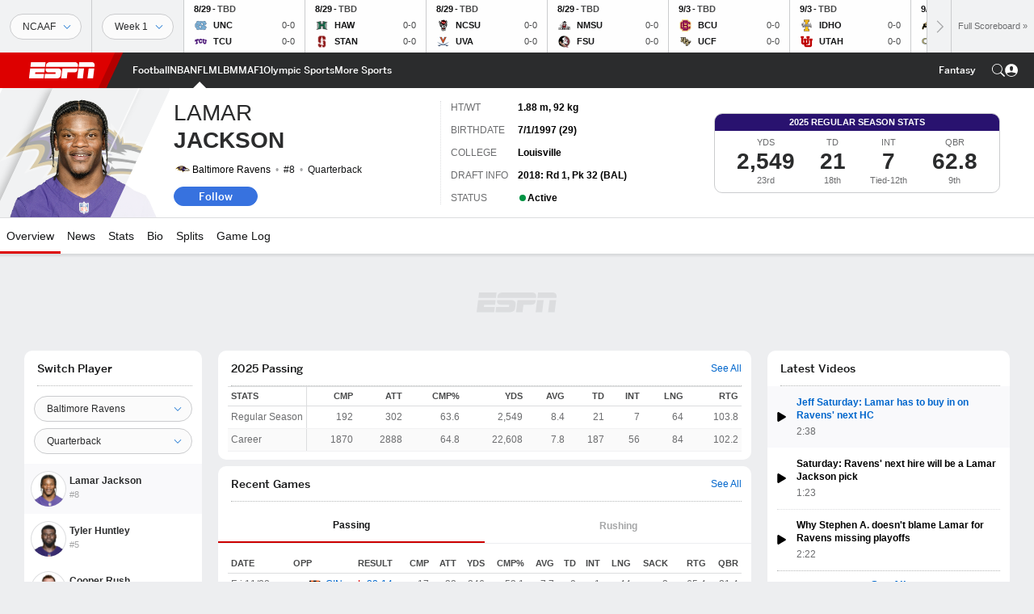

--- FILE ---
content_type: text/html; charset=utf-8
request_url: https://www.espn.com.sg/nfl/player/_/id/3916387/lamar-jackson
body_size: 54160
content:

        <!doctype html>
        <html lang="en">
            <head>
                <meta charSet="utf-8" />

                <!-- ESPNFITT | 0186f59f8ecd | 14319410 | 9303d106 | www.espn.com.sg | Tue, 27 Jan 2026 07:31:14 GMT -->
                <script>__dataLayer={"pageViewed":false,"helpersEnabled":false,"page":{"author":"","game_id":"","league":"Not Applicable","page_infrastructure":"fitt","placement":"","play_location":"","premium":"","purchase_method":"","referer":"","search_query":"","section":"","story_id":"","story_title":"","start_type":""},"site":{"portal":"sports","application_name":"Espn Web - Fitt","country":"sg","edition":"en-sg","site":"espnsg","language":"en_sg","orientation":"desktop"},"pzn":{"affiliate_name":"not authenticated","login_status":"anonymous","betaccountlinked":"no","entitlements":"","has_favorites":"no","hidebetting":"false","has_fantasy":"no","has_notifications":"no","auto_start":"no","userab_1":"","league_manager":"no","paywallshown":"no","isptveauthenticated":"no","ssotveauthenticated":"no","tveauthenticated":"no"},"visitor":{"dssid":"","ad_blocker":"no","wholesale_user":"no","wholesale_mvpd_user":"no","wholesale_provider":"no provider"}}; try{ __dataLayer.visitor = __dataLayer.visitor || {}; __dataLayer.visitor.consent = Object.assign({ isAnonymous: !1 }, JSON.parse(localStorage.getItem('consentToken')).data);}catch(e){}</script>
                <script src="https://dcf.espn.com/TWDC-DTCI/prod/Bootstrap.js"></script>
                <script>
            (function(h,o,u,n,d) {
                h=h[d]=h[d]||{q:[],onReady:function(c){h.q.push(c)}}
                d=o.createElement(u);d.async=1;d.src=n
                n=o.getElementsByTagName(u)[0];n.parentNode.insertBefore(d,n)
            })(window,document,'script','https://www.datadoghq-browser-agent.com/us1/v5/datadog-rum.js','DD_RUM');
            
            window.DD_RUM.onReady(function() {
                window.DD_RUM.setGlobalContext({
                    twdcgrid: {
                        yp_team_id: "67c86818ce5ff1871b58289f",
                        yp_service_id: "67b8d8e244357475ee4bd4b4",
                        datadog_log_index: "observability"
                    }
                });
            });
        </script>
                <title data-react-helmet="true">Lamar Jackson - Baltimore Ravens Quarterback - - ESPN (SG)</title>
                <meta data-react-helmet="true" name="description" content="View the profile of Baltimore Ravens Quarterback Lamar Jackson on - ESPN (SG). Get the latest news, live stats and game highlights."/><meta data-react-helmet="true" property="fb:app_id" content="116656161708917"/><meta data-react-helmet="true" property="og:site_name" content="- ESPN"/><meta data-react-helmet="true" property="og:url" content="https://www.espn.com.sg/nfl/player/_/id/3916387/lamar-jackson"/><meta data-react-helmet="true" property="og:title" content="Lamar Jackson - Baltimore Ravens Quarterback - - ESPN (SG)"/><meta data-react-helmet="true" property="og:description" content="View the profile of Baltimore Ravens Quarterback Lamar Jackson on - ESPN (SG). Get the latest news, live stats and game highlights."/><meta data-react-helmet="true" property="og:image" content="https://a.espncdn.com/combiner/i?img=/i/headshots/nfl/players/full/3916387.png"/><meta data-react-helmet="true" property="og:image:width" content="500"/><meta data-react-helmet="true" property="og:image:height" content="500"/><meta data-react-helmet="true" property="og:type" content="athlete"/><meta data-react-helmet="true" name="twitter:site" content="espn"/><meta data-react-helmet="true" name="twitter:url" content="https://www.espn.com.sg/nfl/player/_/id/3916387/lamar-jackson"/><meta data-react-helmet="true" name="twitter:title" content="Lamar Jackson - Baltimore Ravens Quarterback - - ESPN (SG)"/><meta data-react-helmet="true" name="twitter:description" content="View the profile of Baltimore Ravens Quarterback Lamar Jackson on - ESPN (SG). Get the latest news, live stats and game highlights."/><meta data-react-helmet="true" name="twitter:card" content="summary"/><meta data-react-helmet="true" name="twitter:image" content="https://a.espncdn.com/combiner/i?img=/i/headshots/nfl/players/full/3916387.png"/><meta data-react-helmet="true" name="twitter:app:name:iphone" content="ESPN"/><meta data-react-helmet="true" name="twitter:app:id:iphone" content="317469184"/><meta data-react-helmet="true" name="twitter:app:name:googleplay" content="ESPN"/><meta data-react-helmet="true" name="twitter:app:id:googleplay" content="com.espn.score_center"/><meta data-react-helmet="true" name="title" content="Lamar Jackson - Baltimore Ravens Quarterback - - ESPN (SG)"/><meta data-react-helmet="true" name="medium" content="website"/>
                <meta name="viewport" content="initial-scale=1.0, maximum-scale=1.0, user-scalable=no" />
                <meta http-equiv="x-ua-compatible" content="IE=edge" />
                <meta property="og:locale" content="en_US" />

                <link href="//cdn1.espn.net" rel="preconnect" />
                <link href='https://tredir.espn.com' rel='preconnect' crossorigin />
                <link href='https://cdn.registerdisney.go.com' rel='preconnect' crossorigin />
                <link href='https://fan.api.espn.com' rel='preconnect' crossorigin />
                <link href='https://cdn.espn.com' rel='preconnect' crossorigin />
                <link href='https://a.espncdn.com' rel='preconnect' crossorigin />
                <link href='https://site.web.api.espn.com' rel='preconnect' crossorigin />
                <link rel="mask-icon" sizes="any" href="https://a.espncdn.com/prod/assets/icons/E.svg" color="#990000" />
                <link rel="shortcut icon" href="https://a.espncdn.com/favicon.ico" />
                <link rel="apple-touch-icon" href="https://a.espncdn.com/wireless/mw5/r1/images/bookmark-icons-v2/espn-icon-57x57.png" />
                <link rel="apple-touch-icon-precomposed" href="https://a.espncdn.com/wireless/mw5/r1/images/bookmark-icons-v2/espn-icon-57x57.png" />
                <link rel="apple-touch-icon-precomposed" sizes="72x72" href="https://a.espncdn.com/wireless/mw5/r1/images/bookmark-icons-v2/espn-icon-72x72.png" />
                <link rel="apple-touch-icon-precomposed" sizes="114x114" href="https://a.espncdn.com/wireless/mw5/r1/images/bookmark-icons-v2/espn-icon-114x114.png" />
                <link rel="apple-touch-icon-precomposed" sizes="152x152" href="https://a.espncdn.com/wireless/mw5/r1/images/bookmark-icons-v2/espn-icon-152x152.png" />

                <link rel="manifest" href="/manifest.json">

                

                
                
                <link data-react-helmet="true" rel="stylesheet" href="//cdn1.espn.net/fitt/9303d10641e5-release-01-20-2026.2.0.3974/client/espnfitt/css/fusion-6c8899e8.css"/><link data-react-helmet="true" rel="stylesheet" href="//cdn1.espn.net/fitt/9303d10641e5-release-01-20-2026.2.0.3974/client/espnfitt/css/7245-c047e00a.css"/><link data-react-helmet="true" rel="stylesheet" href="//cdn1.espn.net/fitt/9303d10641e5-release-01-20-2026.2.0.3974/client/espnfitt/css/espnfitt-99e7beb3.css"/><link data-react-helmet="true" rel="stylesheet" href="//cdn1.espn.net/fitt/9303d10641e5-release-01-20-2026.2.0.3974/client/espnfitt/css/394-f8f14c08.css"/><link data-react-helmet="true" rel="stylesheet" href="//cdn1.espn.net/fitt/9303d10641e5-release-01-20-2026.2.0.3974/client/espnfitt/css/9290-7bfef9d4.css"/><link data-react-helmet="true" rel="stylesheet" href="//cdn1.espn.net/fitt/9303d10641e5-release-01-20-2026.2.0.3974/client/espnfitt/css/9487-59cfc8c3.css"/><link data-react-helmet="true" rel="stylesheet" href="//cdn1.espn.net/fitt/9303d10641e5-release-01-20-2026.2.0.3974/client/espnfitt/css/9938-521d0ea1.css"/><link data-react-helmet="true" rel="stylesheet" href="//cdn1.espn.net/fitt/9303d10641e5-release-01-20-2026.2.0.3974/client/espnfitt/css/3923-1a174c16.css"/><link data-react-helmet="true" rel="stylesheet" href="//cdn1.espn.net/fitt/9303d10641e5-release-01-20-2026.2.0.3974/client/espnfitt/css/player.football-f6eecd15.css"/><link data-react-helmet="true" rel="canonical" href="https://www.espn.com.sg/nfl/player/_/id/3916387/lamar-jackson"/><link data-react-helmet="true" rel="preload" as="font" type="font/woff2" href="https://a.espncdn.com/fonts/_Publico/PublicoBannerExtraboldWeb.woff2" crossorigin="true"/><link data-react-helmet="true" rel="preload" as="font" type="font/woff2" href="https://a.espncdn.com/fonts/_BentonSans/BentonSansBlack.woff2" crossorigin="true"/><link data-react-helmet="true" rel="preload" as="font" type="font/woff2" href="https://a.espncdn.com/fonts/_BentonSansCond/BentonSansCondBold.woff2" crossorigin="true"/><link data-react-helmet="true" rel="preload" as="font" type="font/woff2" href="https://a.espncdn.com/fonts/_PlayoffProCond/PlayoffProCondBold.woff2" crossorigin="true"/><link data-react-helmet="true" rel="preload" as="font" type="font/woff2" href="https://a.espncdn.com/fonts/_PlayoffProCond/PlayoffProCondBlack.woff2" crossorigin="true"/><link data-react-helmet="true" rel="preload" as="font" type="font/woff2" href="https://a.espncdn.com/fonts/_BentonSans/BentonSansBold.woff2" crossorigin="true"/><link data-react-helmet="true" rel="preload" as="font" type="font/woff2" href="https://a.espncdn.com/fonts/_BentonSans/BentonSansMedium.woff2" crossorigin="true"/><link data-react-helmet="true" rel="preload" as="font" type="font/woff2" href="https://a.espncdn.com/fonts/_BentonSans/BentonSansRegular.woff2" crossorigin="true"/><link data-react-helmet="true" rel="preload" as="font" type="font/woff2" href="https://a.espncdn.com/fonts/_Ignite/ESPNIgniteDisplay-CondensedHeavy-Web.woff2" crossorigin="true"/><link data-react-helmet="true" rel="preload" as="font" type="font/woff2" href="https://a.espncdn.com/fonts/_Ignite/ESPNIgniteText-Regular-Web.woff2" crossorigin="true"/><link data-react-helmet="true" rel="preload" as="font" type="font/woff2" href="https://a.espncdn.com/fonts/_Ignite/ESPNIgniteTextCondensed-Regular-Web.woff2" crossorigin="true"/><link data-react-helmet="true" rel="preload" as="font" type="font/woff2" href="https://a.espncdn.com/fonts/_Ignite/ESPNIgniteTextCondensed-Bold-Web.woff2" crossorigin="true"/><link data-react-helmet="true" rel="alternate" hreflang="en-us" href="https://www.espn.com/nfl/player/_/id/3916387/lamar-jackson"/><link data-react-helmet="true" rel="alternate" hreflang="pt-br" href="https://www.espn.com.br/nfl/jogador/_/id/3916387/lamar-jackson"/><link data-react-helmet="true" rel="alternate" hreflang="en-in" href="https://www.espn.in/nfl/player/_/id/3916387/lamar-jackson"/><link data-react-helmet="true" rel="alternate" hreflang="en-za" href="https://africa.espn.com/nfl/player/_/id/3916387/lamar-jackson"/><link data-react-helmet="true" rel="alternate" hreflang="en-au" href="https://www.espn.com.au/nfl/player/_/id/3916387/lamar-jackson"/><link data-react-helmet="true" rel="alternate" hreflang="es-ve" href="https://www.espn.com.ve/futbol-americano/nfl/jugador/_/id/3916387/lamar-jackson"/><link data-react-helmet="true" rel="alternate" hreflang="es-cl" href="https://www.espn.cl/futbol-americano/nfl/jugador/_/id/3916387/lamar-jackson"/><link data-react-helmet="true" rel="alternate" hreflang="es-mx" href="https://www.espn.com.mx/futbol-americano/nfl/jugador/_/id/3916387/lamar-jackson"/><link data-react-helmet="true" rel="alternate" hreflang="es-co" href="https://www.espn.com.co/futbol-americano/nfl/jugador/_/id/3916387/lamar-jackson"/><link data-react-helmet="true" rel="alternate" hreflang="es-pe" href="https://www.espn.com.pe/futbol-americano/nfl/jugador/_/id/3916387/lamar-jackson"/><link data-react-helmet="true" rel="alternate" hreflang="es-ar" href="https://www.espn.com.ar/futbol-americano/nfl/jugador/_/id/3916387/lamar-jackson"/><link data-react-helmet="true" rel="alternate" hreflang="es-us" href="https://espndeportes.espn.com/futbol-americano/nfl/jugador/_/id/3916387/lamar-jackson"/><link data-react-helmet="true" rel="alternate" hreflang="en-ph" href="https://www.espn.ph/nfl/player/_/id/3916387/lamar-jackson"/><link data-react-helmet="true" rel="alternate" hreflang="en-gb" href="https://www.espn.co.uk/nfl/player/_/id/3916387/lamar-jackson"/><link data-react-helmet="true" rel="alternate" hreflang="en-sg" href="https://www.espn.com.sg/nfl/player/_/id/3916387/lamar-jackson"/><link data-react-helmet="true" rel="alternate" hreflang="es-gt" href="https://www.espn.com.gt/futbol-americano/nfl/jugador/_/id/3916387/lamar-jackson"/><link data-react-helmet="true" rel="alternate" hreflang="es-uy" href="https://www.espn.com.uy/futbol-americano/nfl/jugador/_/id/3916387/lamar-jackson"/><link data-react-helmet="true" rel="alternate" hreflang="es-do" href="https://www.espn.com.do/futbol-americano/nfl/jugador/_/id/3916387/lamar-jackson"/><link data-react-helmet="true" rel="alternate" hreflang="es-ec" href="https://www.espn.com.ec/futbol-americano/nfl/jugador/_/id/3916387/lamar-jackson"/><link data-react-helmet="true" rel="alternate" hreflang="es-pa" href="https://www.espn.com.pa/futbol-americano/nfl/jugador/_/id/3916387/lamar-jackson"/><link data-react-helmet="true" rel="alternate" hreflang="es-cr" href="https://www.espn.co.cr/futbol-americano/nfl/jugador/_/id/3916387/lamar-jackson"/><link data-react-helmet="true" rel="alternate" hreflang="nl-nl" href="https://www.espn.nl/nfl/speler/_/id/3916387/lamar-jackson"/>
                <script src="//cdn1.espn.net/fitt/9303d10641e5-release-01-20-2026.2.0.3974/client/espnfitt/runtime-ce0c57c1.js" defer></script><script src="//cdn1.espn.net/fitt/9303d10641e5-release-01-20-2026.2.0.3974/client/espnfitt/dmp-sdk-e891f094.js" defer></script><script src="//cdn1.espn.net/fitt/9303d10641e5-release-01-20-2026.2.0.3974/client/espnfitt/7245-d200dcd4.js" defer></script><script src="//cdn1.espn.net/fitt/9303d10641e5-release-01-20-2026.2.0.3974/client/espnfitt/1609-dac15037.js" defer></script><script src="//cdn1.espn.net/fitt/9303d10641e5-release-01-20-2026.2.0.3974/client/espnfitt/9264-abee4af7.js" defer></script><script src="//cdn1.espn.net/fitt/9303d10641e5-release-01-20-2026.2.0.3974/client/espnfitt/394-78560395.js" defer></script><script src="//cdn1.espn.net/fitt/9303d10641e5-release-01-20-2026.2.0.3974/client/espnfitt/1765-53c8f25a.js" defer></script><script src="//cdn1.espn.net/fitt/9303d10641e5-release-01-20-2026.2.0.3974/client/espnfitt/3403-5f1fedbe.js" defer></script><script src="//cdn1.espn.net/fitt/9303d10641e5-release-01-20-2026.2.0.3974/client/espnfitt/6500-6c720148.js" defer></script><script src="//cdn1.espn.net/fitt/9303d10641e5-release-01-20-2026.2.0.3974/client/espnfitt/7278-6b7601e4.js" defer></script><script src="//cdn1.espn.net/fitt/9303d10641e5-release-01-20-2026.2.0.3974/client/espnfitt/2305-bfc4c0e6.js" defer></script><script src="//cdn1.espn.net/fitt/9303d10641e5-release-01-20-2026.2.0.3974/client/espnfitt/9067-08428f8b.js" defer></script><script src="//cdn1.espn.net/fitt/9303d10641e5-release-01-20-2026.2.0.3974/client/espnfitt/174-84d4f116.js" defer></script><script src="//cdn1.espn.net/fitt/9303d10641e5-release-01-20-2026.2.0.3974/client/espnfitt/4195-5e18e885.js" defer></script><script src="//cdn1.espn.net/fitt/9303d10641e5-release-01-20-2026.2.0.3974/client/espnfitt/7808-c23e2130.js" defer></script><script src="//cdn1.espn.net/fitt/9303d10641e5-release-01-20-2026.2.0.3974/client/espnfitt/6746-e2a20a3a.js" defer></script><script src="//cdn1.espn.net/fitt/9303d10641e5-release-01-20-2026.2.0.3974/client/espnfitt/9290-cdd4ece3.js" defer></script><script src="//cdn1.espn.net/fitt/9303d10641e5-release-01-20-2026.2.0.3974/client/espnfitt/4162-3e00428a.js" defer></script><script src="//cdn1.espn.net/fitt/9303d10641e5-release-01-20-2026.2.0.3974/client/espnfitt/4923-a0c3ac26.js" defer></script><script src="//cdn1.espn.net/fitt/9303d10641e5-release-01-20-2026.2.0.3974/client/espnfitt/7183-93bf85bb.js" defer></script><script src="//cdn1.espn.net/fitt/9303d10641e5-release-01-20-2026.2.0.3974/client/espnfitt/9487-eae5c821.js" defer></script><script src="//cdn1.espn.net/fitt/9303d10641e5-release-01-20-2026.2.0.3974/client/espnfitt/3242-5001148f.js" defer></script><script src="//cdn1.espn.net/fitt/9303d10641e5-release-01-20-2026.2.0.3974/client/espnfitt/9938-fb7c925d.js" defer></script><script src="//cdn1.espn.net/fitt/9303d10641e5-release-01-20-2026.2.0.3974/client/espnfitt/6319-fa867bd9.js" defer></script><script src="//cdn1.espn.net/fitt/9303d10641e5-release-01-20-2026.2.0.3974/client/espnfitt/3923-60b5c90a.js" defer></script><script src="//cdn1.espn.net/fitt/9303d10641e5-release-01-20-2026.2.0.3974/client/espnfitt/844-a14dd0b8.js" defer></script><script src="//cdn1.espn.net/fitt/9303d10641e5-release-01-20-2026.2.0.3974/client/espnfitt/3929-7c487a1b.js" defer></script>
                <link rel="prefetch" href="//cdn1.espn.net/fitt/9303d10641e5-release-01-20-2026.2.0.3974/client/espnfitt/_manifest.js" as="script" /><link rel="prefetch" href="//cdn1.espn.net/fitt/9303d10641e5-release-01-20-2026.2.0.3974/client/espnfitt/espnsg-en-11a4d825.js" as="script" />
<link rel="prefetch" href="//cdn1.espn.net/fitt/9303d10641e5-release-01-20-2026.2.0.3974/client/espnfitt/espnfitt-9cfcb427.js" as="script" />
<link rel="prefetch" href="//cdn1.espn.net/fitt/9303d10641e5-release-01-20-2026.2.0.3974/client/espnfitt/player.football-8dd9b06d.js" as="script" />
                <style type="text/css" id="fittLoadingStyle">
   .page-container,
   .Nav__Primary__Menu,
   .Nav__Secondary__Menu,
    .NavSecondary--GamePackage,
   .SoccerPerformers--gamepackage,
   .ScoreCell__Notes--footer,
   .Gamestrip,
   .Ad:before {
       opacity:                    0;
   }
</style>
                <noscript>
            <style type="text/css">
                div.HeaderScoreboardContainer, div.Ad, div.sponsored-content { display: none !important; }
                .page-container,
                .Nav__Primary .Nav__Primary__Menu .Nav__Primary__Menu__Item a,
                .Nav__Primary .Nav__Primary__Menu .Nav__Primary__Menu__Item .Nav__Primary__Menu__Link,
                .Nav__Secondary .Nav__Secondary__Menu .Nav__Secondary__Menu__Title .Nav__Secondary__Menu__Link,
                .Nav__Secondary .Nav__Secondary__Menu .Nav__Secondary__Menu__Item .Nav__Secondary__Menu__Link {
                    opacity: 1;
                }
            </style>
        </noscript>
                
            </head>
            <body>
                <img width="99999" height="99999" alt="" style="pointer-events: none; position: absolute; top: 0; left: 0; width: 99%; height: 99%; max-width: 99%; max-height: 99%;" src="[data-uri]">
                
                <div id="espnfitt"><div id="DataWrapper"><div id="fitt-analytics"><div id="themeProvider" class="theme-light "><div class="bp-mobileMDPlus bp-mobileLGPlus bp-tabletPlus bp-desktopPlus bp-desktopLGPlus" data-fitt-page-type="player"><div id="lightboxContainer"></div><div class="HeaderScoreboardWrapper"><div class="HeaderScoreboardContainer HeaderScoreboardContainer--loading"><section class="HeaderScoreboard HeaderScoreboard--empty" aria-label="HeaderScoreboard"><button class="HiddenSkip" data-skip="content">Skip to main content</button><button class="HiddenSkip" data-skip="nav">Skip to navigation</button><div class="HeaderScoreboard__Wrapper"><div class="HeaderScoreboard__Carousel"><div class="HeaderScoreboard__Carousel__Nav HeaderScoreboard__Carousel__Nav--prev is-disabled"><svg aria-hidden="true" class="icon__svg" viewBox="0 0 24 24"><use xlink:href="#icon__caret__left"></use></svg></div><div class="HeaderScoreboard__Carousel__Wrapper"><div style="transform:translateX(0px);transition:0.7s ease"><div class="HeaderScoreboard__Events"><div class="HeaderScoreboard__SportSection"><div class="ScoreCell ScoreCell--md ScoreCell--noLinks" role="group"><a class="ScoreCell__LinkOverlay"></a><div class="ScoreCell__Link"><div class="ScoreCell__Link__Event__Detail"><div class="ScoreCell__CompetitorDetails"><ul class="ScoreCell__Competitors"></ul></div></div></div></div></div></div></div></div><div class="HeaderScoreboard__Carousel__Nav HeaderScoreboard__Carousel__Nav--next is-disabled"><svg aria-hidden="true" class="icon__svg" viewBox="0 0 24 24"><use xlink:href="#icon__caret__right"></use></svg></div></div></div></section></div></div><header class="db Site__Header__Wrapper sticky"><div class="Site__Header db left-0 top-0 w-100 bg-clr-gray-02 Site__Header--espn"><nav class="Nav__Primary center flex justify-between items-center" aria-label="Global Navigation"><div class="Nav__Primary__Section Nav__Primary__Section--left"><div class="Nav__Primary__Branding__Logo"><div class="Nav__Primary__Branding__Wrapper"><a class="AnchorLink Nav__Primary__Branding Nav__Primary__Branding--espn" tabindex="0" data-track-nav_layer="global nav" data-track-nav_item="espn-logo" aria-label="ESPN Home Page" href="/">ESPN</a></div></div><ul class="Nav__Primary__Menu flex Nav__Primary__Menu--left w-100"><div><li class="Nav__Primary__Menu__Item flex items-center relative Nav__Primary__Menu__Item--espnsg-en n7 Nav__AccessibleMenuItem_Wrapper" data-testid="NavAccessibleMenuItem"><a class="AnchorLink Button--unstyled Nav__Primary__Menu__Link clr-white flex items-center" tabindex="0" aria-label="ESPN Football Home Page" href="/football/" id="nav-link-undefined" aria-selected="false" data-track-nav_item="football" data-track-nav_layer="global nav"><div class="Nav__Primary__Menu__Item--button-container"><span class="Nav__Text Nav__Primary__Menu__Item--text" data-resource-id="player.football_tab">Football</span></div></a><button aria-label="Football" aria-expanded="false" class="Button--unstyled Nav__Primary__Menu__Toggle" tabindex="0" aria-haspopup="true"><svg role="img" aria-hidden="true" class="Nav__SubmenuIndicatorIcon icon__svg fill-clr-white icon_svg--dark icon__svg" viewBox="0 0 24 24"><title id="undefined-submenu">Football</title><use xlink:href="#icon__caret__down"></use></svg></button></li></div><div><li class="Nav__Primary__Menu__Item flex items-center relative Nav__Primary__Menu__Item--espnsg-en n7 Nav__AccessibleMenuItem_Wrapper" data-testid="NavAccessibleMenuItem"><a class="AnchorLink Button--unstyled Nav__Primary__Menu__Link clr-white flex items-center" tabindex="0" aria-label="ESPN NBA Home Page" href="/nba/" id="nav-link-undefined" aria-selected="false" data-track-nav_item="nba" data-track-nav_layer="global nav"><div class="Nav__Primary__Menu__Item--button-container"><span class="Nav__Text Nav__Primary__Menu__Item--text" data-resource-id="player.nba_tab">NBA</span></div></a><button aria-label="NBA" aria-expanded="false" class="Button--unstyled Nav__Primary__Menu__Toggle" tabindex="0" aria-haspopup="true"><svg role="img" aria-hidden="true" class="Nav__SubmenuIndicatorIcon icon__svg fill-clr-white icon_svg--dark icon__svg" viewBox="0 0 24 24"><title id="undefined-submenu">NBA</title><use xlink:href="#icon__caret__down"></use></svg></button></li></div><div><li class="Nav__Primary__Menu__Item flex items-center relative Nav__Primary__Menu__Item--active Nav__Primary__Menu__Item--espnsg-en n7 Nav__AccessibleMenuItem_Wrapper" data-testid="NavAccessibleMenuItem"><a class="AnchorLink Button--unstyled Nav__Primary__Menu__Link clr-white flex items-center" tabindex="0" aria-label="ESPN NFL Home Page" href="/nfl/" id="nav-link-undefined" aria-selected="true" data-track-nav_item="nfl" data-track-nav_layer="global nav"><div class="Nav__Primary__Menu__Item--button-container"><span class="Nav__Text Nav__Primary__Menu__Item--text" data-resource-id="player.nfl_tab">NFL</span></div></a><button aria-label="NFL" aria-expanded="false" class="Button--unstyled Nav__Primary__Menu__Toggle" tabindex="0" aria-haspopup="true"><svg role="img" aria-hidden="true" class="Nav__SubmenuIndicatorIcon icon__svg fill-clr-white icon_svg--dark icon__svg" viewBox="0 0 24 24"><title id="undefined-submenu">NFL</title><use xlink:href="#icon__caret__down"></use></svg></button></li></div><div><li class="Nav__Primary__Menu__Item flex items-center relative Nav__Primary__Menu__Item--espnsg-en n7 Nav__AccessibleMenuItem_Wrapper" data-testid="NavAccessibleMenuItem"><a class="AnchorLink Button--unstyled Nav__Primary__Menu__Link clr-white flex items-center" tabindex="0" aria-label="ESPN MLB Home Page" href="/mlb/" id="nav-link-undefined" aria-selected="false" data-track-nav_item="mlb" data-track-nav_layer="global nav"><div class="Nav__Primary__Menu__Item--button-container"><span class="Nav__Text Nav__Primary__Menu__Item--text" data-resource-id="player.mlb_tab">MLB</span></div></a><button aria-label="MLB" aria-expanded="false" class="Button--unstyled Nav__Primary__Menu__Toggle" tabindex="0" aria-haspopup="true"><svg role="img" aria-hidden="true" class="Nav__SubmenuIndicatorIcon icon__svg fill-clr-white icon_svg--dark icon__svg" viewBox="0 0 24 24"><title id="undefined-submenu">MLB</title><use xlink:href="#icon__caret__down"></use></svg></button></li></div><div><li class="Nav__Primary__Menu__Item flex items-center relative Nav__Primary__Menu__Item--espnsg-en n7 Nav__AccessibleMenuItem_Wrapper" data-testid="NavAccessibleMenuItem"><a class="AnchorLink Button--unstyled Nav__Primary__Menu__Link clr-white flex items-center" tabindex="0" aria-label="ESPN MMA Home Page" href="/mma/" id="nav-link-undefined" aria-selected="false" data-track-nav_item="mma" data-track-nav_layer="global nav"><div class="Nav__Primary__Menu__Item--button-container"><span class="Nav__Text Nav__Primary__Menu__Item--text" data-resource-id="player.mma_tab">MMA</span></div></a><button aria-label="MMA" aria-expanded="false" class="Button--unstyled Nav__Primary__Menu__Toggle" tabindex="0" aria-haspopup="true"><svg role="img" aria-hidden="true" class="Nav__SubmenuIndicatorIcon icon__svg fill-clr-white icon_svg--dark icon__svg" viewBox="0 0 24 24"><title id="undefined-submenu">MMA</title><use xlink:href="#icon__caret__down"></use></svg></button></li></div><div><li class="Nav__Primary__Menu__Item flex items-center relative Nav__Primary__Menu__Item--espnsg-en n7 Nav__AccessibleMenuItem_Wrapper" data-testid="NavAccessibleMenuItem"><a class="AnchorLink Button--unstyled Nav__Primary__Menu__Link clr-white flex items-center" tabindex="0" aria-label="ESPN F1 Home Page" href="/f1/" id="nav-link-undefined" aria-selected="false" data-track-nav_item="f1" data-track-nav_layer="global nav"><div class="Nav__Primary__Menu__Item--button-container"><span class="Nav__Text Nav__Primary__Menu__Item--text" data-resource-id="player.f1_tab">F1</span></div></a><button aria-label="F1" aria-expanded="false" class="Button--unstyled Nav__Primary__Menu__Toggle" tabindex="0" aria-haspopup="true"><svg role="img" aria-hidden="true" class="Nav__SubmenuIndicatorIcon icon__svg fill-clr-white icon_svg--dark icon__svg" viewBox="0 0 24 24"><title id="undefined-submenu">F1</title><use xlink:href="#icon__caret__down"></use></svg></button></li></div><div><li class="Nav__Primary__Menu__Item flex items-center relative Nav__Primary__Menu__Item--espnsg-en n7 Nav__AccessibleMenuItem_Wrapper" data-testid="NavAccessibleMenuItem"><a class="AnchorLink Button--unstyled Nav__Primary__Menu__Link clr-white flex items-center" tabindex="0" aria-label="ESPN Olympic Sports Home Page" href="/olympics/" id="nav-link-undefined" aria-selected="false" data-track-nav_item="olympic sports" data-track-nav_layer="global nav"><div class="Nav__Primary__Menu__Item--button-container"><span class="Nav__Text Nav__Primary__Menu__Item--text" data-resource-id="player.olympicsports_tab">Olympic Sports</span></div></a><button aria-label="Olympic Sports" aria-expanded="false" class="Button--unstyled Nav__Primary__Menu__Toggle" tabindex="0" aria-haspopup="true"><svg role="img" aria-hidden="true" class="Nav__SubmenuIndicatorIcon icon__svg fill-clr-white icon_svg--dark icon__svg" viewBox="0 0 24 24"><title id="undefined-submenu">Olympic Sports</title><use xlink:href="#icon__caret__down"></use></svg></button></li></div><div><li class="Nav__Primary__Menu__Item flex items-center relative Nav__Primary__Menu__Item--espnsg-en n7 Nav__AccessibleMenuItem_Wrapper" data-testid="NavAccessibleMenuItem"><a class="AnchorLink Button--unstyled Nav__Primary__Menu__Link clr-white flex items-center" tabindex="0" aria-label="ESPN More Sports Home Page" href="#" id="nav-link-undefined" aria-selected="false" data-track-nav_item="more sports" data-track-nav_layer="global nav"><div class="Nav__Primary__Menu__Item--button-container"><span class="Nav__Text Nav__Primary__Menu__Item--text" data-resource-id="player.moresports_tab">More Sports</span></div></a><button aria-label="More Sports" aria-expanded="false" class="Button--unstyled Nav__Primary__Menu__Toggle" tabindex="0" aria-haspopup="true"><svg role="img" aria-hidden="true" class="Nav__SubmenuIndicatorIcon icon__svg fill-clr-white icon_svg--dark icon__svg" viewBox="0 0 24 24"><title id="undefined-submenu">More Sports</title><use xlink:href="#icon__caret__down"></use></svg></button></li></div></ul></div><div class="Nav__Primary__Section Nav__Primary__Section--right"><ul class="Nav__Primary__Menu flex Nav__Primary__Menu--right flex-none"><div><li class="Nav__Primary__Menu__Item flex items-center relative Nav__Primary__Menu__Item--espnsg-en n7 Nav__AccessibleMenuItem_Wrapper" data-testid="NavAccessibleMenuItem"><a class="AnchorLink Button--unstyled Nav__Primary__Menu__Link clr-white flex items-center" tabindex="0" href="/fantasy/" id="nav-link-undefined" aria-selected="false" data-track-nav_item="fantasy" data-track-nav_layer="global nav"><div class="Nav__Primary__Menu__Item--button-container"><span class="Nav__Text Nav__Primary__Menu__Item--text" data-resource-id="player.fantasy_tab">Fantasy</span></div></a><button aria-label="Fantasy" aria-expanded="false" class="Button--unstyled Nav__Primary__Menu__Toggle" tabindex="0" aria-haspopup="true"><svg role="img" aria-hidden="true" class="Nav__SubmenuIndicatorIcon icon__svg fill-clr-white icon_svg--dark icon__svg" viewBox="0 0 24 24"><title id="undefined-submenu">Fantasy</title><use xlink:href="#icon__caret__down"></use></svg></button></li></div></ul><ul class="Nav__Primary__Menu flex Nav__Primary__Menu--right flex-none"><li class="Nav__Primary__Menu__Item Nav__Search flex-none relative"><div class="Nav__Search__Toggle"><svg aria-expanded="false" tabindex="0" role="button" aria-hidden="false" aria-labelledby="navSearchLabel" class="icon__svg" viewBox="0 0 24 24"><title id="navSearchLabel">Search</title><use xlink:href="#icon__search__v2"></use></svg></div></li></ul></div></nav></div></header><div id="fittBGContainer"><div id="fittBGContainerInner"><div id="fittBGContainerInside"><div id="fittBGAd" data-box-type="fitt-adbox-wallpaper"><div class="Ad ad-slot" data-slot-type="wallpaper" data-collapse-before-load="true" data-exclude-bp="s,m" data-slot-kvps="pos=wallpaper"></div></div></div></div></div><main id="fittPageContainer" tabindex="-1"><div data-box-type="fitt-adbox-exclusions"><div class="Ad ad-slot" data-slot-type="exclusions" data-category-exclusion="true" data-slot-kvps="pos=exclusions"></div></div><div class="pageContent"><div class="StickyContainer" data-sticky-parent="true"><div class="ResponsiveWrapper"><div class="PlayerHeader w-100 overflow-hidden bb PlayerHeader--desktop-lg bg-clr-white brdr-clr-gray-07"><div class="PlayerHeader__Container w-100 center flex relative items-center justify-between"><div class="PlayerHeader__Left flex items-center justify-start overflow-hidden brdr-clr-gray-09"><div class="PlayerHeader__Main flex items-center"><div class="PlayerHeader__Image_Container overflow-hidden bg-clr-gray-09"><div class="PlayerHeader__Image"><figure class="Image aspect-ratio--parent PlayerHeader__Logo"><div class="RatioFrame aspect-ratio--1x1"></div><div class="Image__Wrapper aspect-ratio--child"><img alt="Baltimore Ravens" class="" data-mptype="image" src="[data-uri]"/></div></figure><div class="PlayerHeader__Overlay_Detail"></div><div class="PlayerHeader__Overlay PlayerHeader__Overlay--right"></div><figure class="Image aspect-ratio--parent PlayerHeader__HeadShot"><div class="RatioFrame aspect-ratio--auto"></div><div class="Image__Wrapper Image__Wrapper--relative"><img alt="Lamar Jackson" class="" data-mptype="image" src="[data-uri]"/></div></figure><div class="PlayerHeader__Overlay PlayerHeader__Overlay--right PlayerHeader__Overlay--opaque"></div></div><div class="PlayerHeader__Overlay PlayerHeader__Overlay--left"></div></div><div class="PlayerHeader__Main_Aside min-w-0 flex-grow flex-basis-0"><h1 class="PlayerHeader__Name flex flex-column ttu fw-bold pr4 h2" data-resource-id="playerinfo.Lamar Jackson_text"><span class="truncate min-w-0 fw-light">Lamar</span><span class="truncate min-w-0">Jackson</span></h1><div class="PlayerHeader__Team n8 mt3 mb4 flex items-center mt3 mb4 clr-gray-01"><img alt="Baltimore Ravens" class="Image Logo Logo__sm" title="Baltimore Ravens" data-mptype="image" src="[data-uri]"/><ul class="PlayerHeader__Team_Info list flex pt1 pr4 min-w-0 flex-basis-0 flex-shrink flex-grow nowrap"><li class="truncate min-w-0"><a class="AnchorLink clr-black" tabindex="0" data-clubhouse-uid="s:20~l:28~t:33" href="https://www.espn.com.sg/nfl/team/_/name/bal/baltimore-ravens">Baltimore Ravens</a></li><li class="">#8</li><li class="">Quarterback</li></ul></div></div></div><div class="PlayerHeader__Bio pv5"><div class="flex brdr-clr-gray-07 pl4 bl bl--dotted n8 brdr-clr-gray-07"><ul class="PlayerHeader__Bio_List flex flex-column list clr-gray-04"><li><div class="ttu" data-resource-id="playerinfo.1.88 m, 92 kg_text">HT/WT</div><div class="fw-medium clr-black"><div>1.88 m, 92 kg</div></div></li><li><div class="ttu" data-resource-id="playerinfo.7/1/1997 (29)_text">Birthdate</div><div class="fw-medium clr-black"><div>7/1/1997 (29)</div></div></li><li><div class="ttu" data-resource-id="playerinfo.Louisville_text">College</div><div class="fw-medium clr-black"><div><a class="AnchorLink clr-black" tabindex="0" data-clubhouse-uid="s:20~l:23~t:97" href="https://www.espn.com.sg/college-football/team/_/id/97/louisville-cardinals">Louisville</a></div></div></li><li><div class="ttu" data-resource-id="playerinfo.2018: Rd 1, Pk 32 (BAL)_text">Draft Info</div><div class="fw-medium clr-black"><div>2018: Rd 1, Pk 32 (BAL)</div></div></li><li><div class="ttu" data-resource-id="playerinfo.Active_text">Status</div><div class="fw-medium clr-black"><div><span class="TextStatus TextStatus--green plain ml0 ttc">Active</span></div></div></li></ul></div></div></div><div class="PlayerHeader__Right flex align-center pr7"><aside class="StatBlock br-5 ba overflow-hidden flex-expand StatBlock--multiple bg-clr-white brdr-clr-gray-06 PlayerHeader__StatBlock"><h2 class="StatBlock__Header tc ttu clr-white h9 pv2 ph2 truncate list" style="background-color:#29126f;color:#ffffff">2025 regular season stats</h2><ul class="StatBlock__Content flex list ph4 pv3 justify-between"><li class="flex-expand"><div class="StatBlockInner"><div class="StatBlockInner__Label tc clr-gray-04 n9" aria-label="Passing Yards">YDS</div><div class="StatBlockInner__Value tc fw-medium n2 clr-gray-02">2,549</div><div class="StatBlockInner__Position tc clr-gray-04 n9" aria-label="Rank">23rd</div></div></li><li class="flex-expand"><div class="StatBlockInner"><div class="StatBlockInner__Label tc clr-gray-04 n9" aria-label="Passing Touchdowns">TD</div><div class="StatBlockInner__Value tc fw-medium n2 clr-gray-02">21</div><div class="StatBlockInner__Position tc clr-gray-04 n9" aria-label="Rank">18th</div></div></li><li class="flex-expand"><div class="StatBlockInner"><div class="StatBlockInner__Label tc clr-gray-04 n9" aria-label="Interceptions">INT</div><div class="StatBlockInner__Value tc fw-medium n2 clr-gray-02">7</div><div class="StatBlockInner__Position tc clr-gray-04 n9" aria-label="Rank">Tied-12th</div></div></li><li class="flex-expand"><div class="StatBlockInner"><div class="StatBlockInner__Label tc clr-gray-04 n9" aria-label="Adjusted QBR">QBR</div><div class="StatBlockInner__Value tc fw-medium n2 clr-gray-02">62.8</div><div class="StatBlockInner__Position tc clr-gray-04 n9" aria-label="Rank">9th</div></div></li></ul></aside></div></div></div></div><div class="" data-sticky="true"><nav class="Nav__Secondary bg-clr-white brdr-clr-gray-03" aria-label="Secondary Navigation" data-testid="Nav_Secondary"><div class="Nav__Secondary__Inner"><ul class="Nav__Secondary__Menu center flex items-center relative"><div><li class="Nav__Secondary__Menu__Item flex items-center n7 relative Nav__Secondary__Menu__Item--active n7 Nav__AccessibleMenuItem_Wrapper" data-testid="NavAccessibleMenuItem"><a class="AnchorLink Button--unstyled Nav__Secondary__Menu__Link clr-gray-01 flex items-center ph3" tabindex="0" href="/nfl/player/_/id/3916387/lamar-jackson" id="nav-link-undefined" aria-selected="true" data-track-nav_item="overview" data-track-nav_layer="secondary nav"><span class="Nav__Text" data-resource-id="player.overview_tab">Overview</span></a></li></div><div><li class="Nav__Secondary__Menu__Item flex items-center n7 relative n7 Nav__AccessibleMenuItem_Wrapper" data-testid="NavAccessibleMenuItem"><a class="AnchorLink Button--unstyled Nav__Secondary__Menu__Link clr-gray-01 flex items-center ph3" tabindex="0" href="/nfl/player/news/_/id/3916387/lamar-jackson" id="nav-link-undefined" aria-selected="false" data-track-nav_item="news" data-track-nav_layer="secondary nav"><span class="Nav__Text" data-resource-id="player.news_tab">News</span></a></li></div><div><li class="Nav__Secondary__Menu__Item flex items-center n7 relative n7 Nav__AccessibleMenuItem_Wrapper" data-testid="NavAccessibleMenuItem"><a class="AnchorLink Button--unstyled Nav__Secondary__Menu__Link clr-gray-01 flex items-center ph3" tabindex="0" href="/nfl/player/stats/_/id/3916387/lamar-jackson" id="nav-link-undefined" aria-selected="false" data-track-nav_item="stats" data-track-nav_layer="secondary nav"><span class="Nav__Text" data-resource-id="player.stats_tab">Stats</span></a></li></div><div><li class="Nav__Secondary__Menu__Item flex items-center n7 relative n7 Nav__AccessibleMenuItem_Wrapper" data-testid="NavAccessibleMenuItem"><a class="AnchorLink Button--unstyled Nav__Secondary__Menu__Link clr-gray-01 flex items-center ph3" tabindex="0" href="/nfl/player/bio/_/id/3916387/lamar-jackson" id="nav-link-undefined" aria-selected="false" data-track-nav_item="bio" data-track-nav_layer="secondary nav"><span class="Nav__Text" data-resource-id="player.bio_tab">Bio</span></a></li></div><div><li class="Nav__Secondary__Menu__Item flex items-center n7 relative n7 Nav__AccessibleMenuItem_Wrapper" data-testid="NavAccessibleMenuItem"><a class="AnchorLink Button--unstyled Nav__Secondary__Menu__Link clr-gray-01 flex items-center ph3" tabindex="0" href="/nfl/player/splits/_/id/3916387/lamar-jackson" id="nav-link-undefined" aria-selected="false" data-track-nav_item="splits" data-track-nav_layer="secondary nav"><span class="Nav__Text" data-resource-id="player.splits_tab">Splits</span></a></li></div><div><li class="Nav__Secondary__Menu__Item flex items-center n7 relative n7 Nav__AccessibleMenuItem_Wrapper" data-testid="NavAccessibleMenuItem"><a class="AnchorLink Button--unstyled Nav__Secondary__Menu__Link clr-gray-01 flex items-center ph3" tabindex="0" href="/nfl/player/gamelog/_/id/3916387/lamar-jackson" id="nav-link-undefined" aria-selected="false" data-track-nav_item="game log" data-track-nav_layer="secondary nav"><span class="Nav__Text" data-resource-id="player.gamelog_tab">Game Log</span></a></li></div></ul></div></nav></div><div class="" data-sticky="true"><div class="StickyContainer--gradient"></div></div><div data-box-type="fitt-adbox-banner"><div class="Ad Ad--banner ad-slot" data-slot-type="banner" data-slot-kvps="pos=banner"></div></div><div class=""><div class="PageLayout page-container cf PageLayout--desktopLg PageLayout--273"><div class="PageLayout__LeftAside" role="complementary"><section class="Card SwitchPlayer"><header class="Card__Header" aria-label="Switch Player"><div class="Card__Header__Title__Wrapper"><h3 class="Card__Header__Title Card__Header__Title--no-theme">Switch Player</h3></div></header><div class="Wrapper Card__Content"><form class="pa4"><div class="dropdown w-100"><svg aria-hidden="true" class="dropdown__arrow icon__svg" viewBox="0 0 24 24"><use xlink:href="#icon__caret__down"></use></svg><select class="dropdown__select" style="text-overflow:ellipsis;overflow:hidden;width:100%" aria-label="Team" name="1769499074899::6b140000::69878768:a8f6:a833:4294:f0f0bf057b94"><option data-url="#" value="22">Arizona Cardinals</option><option data-url="#" value="1">Atlanta Falcons</option><option selected="" data-url="#" value="33">Baltimore Ravens</option><option data-url="#" value="2">Buffalo Bills</option><option data-url="#" value="29">Carolina Panthers</option><option data-url="#" value="3">Chicago Bears</option><option data-url="#" value="4">Cincinnati Bengals</option><option data-url="#" value="5">Cleveland Browns</option><option data-url="#" value="6">Dallas Cowboys</option><option data-url="#" value="7">Denver Broncos</option><option data-url="#" value="8">Detroit Lions</option><option data-url="#" value="9">Green Bay Packers</option><option data-url="#" value="34">Houston Texans</option><option data-url="#" value="11">Indianapolis Colts</option><option data-url="#" value="30">Jacksonville Jaguars</option><option data-url="#" value="12">Kansas City Chiefs</option><option data-url="#" value="13">Las Vegas Raiders</option><option data-url="#" value="24">Los Angeles Chargers</option><option data-url="#" value="14">Los Angeles Rams</option><option data-url="#" value="15">Miami Dolphins</option><option data-url="#" value="16">Minnesota Vikings</option><option data-url="#" value="17">New England Patriots</option><option data-url="#" value="18">New Orleans Saints</option><option data-url="#" value="19">New York Giants</option><option data-url="#" value="20">New York Jets</option><option data-url="#" value="21">Philadelphia Eagles</option><option data-url="#" value="23">Pittsburgh Steelers</option><option data-url="#" value="25">San Francisco 49ers</option><option data-url="#" value="26">Seattle Seahawks</option><option data-url="#" value="27">Tampa Bay Buccaneers</option><option data-url="#" value="10">Tennessee Titans</option><option data-url="#" value="28">Washington Commanders</option></select></div><div class="dropdown w-100 mt3"><svg aria-hidden="true" class="dropdown__arrow icon__svg" viewBox="0 0 24 24"><use xlink:href="#icon__caret__down"></use></svg><select class="dropdown__select" style="text-overflow:ellipsis;overflow:hidden;width:100%" aria-label="Position" name="1769499074900::6ac90000::a2dfd638:d42f:4ed8:bb28:a89380846c07"><option selected="" data-url="#" value="8">Quarterback</option><option data-url="#" value="1">Wide Receiver</option><option data-url="#" value="9">Running Back</option><option data-url="#" value="7">Tight End</option><option data-url="#" value="22">Place Kicker</option><option data-url="#" value="23">Punter</option><option data-url="#" value="35">Defensive Back</option><option data-url="#" value="30">Linebacker</option><option data-url="#" value="37">Defensive Lineman</option><option data-url="#" value="45">Offensive Lineman</option><option data-url="#" value="72">Special Teams</option></select></div></form><ul><li><div class="SwitchPlayer__athlete_link ph3 db SwitchPlayer__athlete_link--active"><div class="SwitchPlayer__athlete flex items-center brdr-clr-gray-07 bb bb--dotted"><div class="headshot inline-block relative headshot--md"><figure class="Image aspect-ratio--parent"><div class="RatioFrame aspect-ratio--1x1"></div><div class="Image__Wrapper aspect-ratio--child"><img alt="Lamar Jackson" class="" title="Lamar Jackson" data-mptype="image" src="[data-uri]"/></div></figure></div><div class="SwitchPlayer__athlete_info ml2"><div class="hs8 clr-gray-02">Lamar Jackson</div><span class="ns9 clr-gray-05">#8</span></div></div></div></li><li><a class="AnchorLink SwitchPlayer__athlete_link ph3 db" tabindex="0" data-track-nav_item="player:switch player" data-player-uid="s:20~l:28~a:4035671" href="/nfl/player/_/id/4035671/tyler-huntley"><div class="SwitchPlayer__athlete flex items-center brdr-clr-gray-07 bb bb--dotted"><div class="headshot inline-block relative headshot--md"><figure class="Image aspect-ratio--parent"><div class="RatioFrame aspect-ratio--1x1"></div><div class="Image__Wrapper aspect-ratio--child"><img alt="Tyler Huntley" class="" title="Tyler Huntley" data-mptype="image" src="[data-uri]"/></div></figure></div><div class="SwitchPlayer__athlete_info ml2"><div class="hs8 clr-gray-02">Tyler Huntley</div><span class="ns9 clr-gray-05">#5</span></div></div></a></li><li><a class="AnchorLink SwitchPlayer__athlete_link ph3 db" tabindex="0" data-track-nav_item="player:switch player" data-player-uid="s:20~l:28~a:2972515" href="/nfl/player/_/id/2972515/cooper-rush"><div class="SwitchPlayer__athlete flex items-center brdr-clr-gray-07 bb bb--dotted"><div class="headshot inline-block relative headshot--md"><figure class="Image aspect-ratio--parent"><div class="RatioFrame aspect-ratio--1x1"></div><div class="Image__Wrapper aspect-ratio--child"><img alt="Cooper Rush" class="" title="Cooper Rush" data-mptype="image" src="[data-uri]"/></div></figure></div><div class="SwitchPlayer__athlete_info ml2"><div class="hs8 clr-gray-02">Cooper Rush</div><span class="ns9 clr-gray-05">#15</span></div></div></a></li></ul></div><footer class="Card__Footer"><a class="AnchorLink external" tabindex="0" href="/nfl/team/roster/_/name/bal/baltimore-ravens">Full Roster</a></footer></section><section class="Card QuickLinks"><header class="Card__Header" aria-label="Ravens Quick Links"><div class="Card__Header__Title__Wrapper"><h3 class="Card__Header__Title Card__Header__Title--no-theme">Ravens Quick Links</h3></div></header><div class="Wrapper Card__Content QuickLinks__Content"><div class="ContentList QuickLinks__List ContentList--NoBorder" role="list"><div class="ContentList__Item" role="listitem"><div class="QuickLinks__Item"><a class="AnchorLink flex flex-auto items-center justify-between" tabindex="0" data-track-custom="no" data-track-linkid="player:quicklinks:1:stats" data-track-name="player:quicklinks:1:stats" href="/nfl/team/stats/_/name/bal/baltimore-ravens"><div class="flex flex-auto items-center"><svg aria-hidden="true" class="QuickLinks__Icon icon__svg" viewBox="0 0 24 24"><use xlink:href="#icon__stats"></use></svg><div class="flex flex-col"><span class="QuickLinks__Item__Title">Stats</span></div></div></a></div></div><div class="ContentList__Item" role="listitem"><div class="QuickLinks__Item"><a class="AnchorLink flex flex-auto items-center justify-between" tabindex="0" data-track-custom="no" data-track-linkid="player:quicklinks:2:schedule" data-track-name="player:quicklinks:2:schedule" href="/nfl/team/schedule/_/name/bal/baltimore-ravens"><div class="flex flex-auto items-center"><svg aria-hidden="true" class="QuickLinks__Icon icon__svg" viewBox="0 0 24 24"><use xlink:href="#icon__calendar"></use></svg><div class="flex flex-col"><span class="QuickLinks__Item__Title">Schedule</span></div></div></a></div></div><div class="ContentList__Item" role="listitem"><div class="QuickLinks__Item"><a class="AnchorLink flex flex-auto items-center justify-between" tabindex="0" data-track-custom="no" data-track-linkid="player:quicklinks:3:depth chart" data-track-name="player:quicklinks:3:depth chart" href="/nfl/team/depth/_/name/bal/baltimore-ravens"><div class="flex flex-auto items-center"><svg aria-hidden="true" class="QuickLinks__Icon icon__svg" viewBox="0 0 24 24"><use xlink:href="#icon__list__stars_solid"></use></svg><div class="flex flex-col"><span class="QuickLinks__Item__Title">Depth Chart</span></div></div></a></div></div></div></div></section><section class="Card QuickLinks"><header class="Card__Header" aria-label="NFL Quick Links"><div class="Card__Header__Title__Wrapper"><h3 class="Card__Header__Title Card__Header__Title--no-theme">NFL Quick Links</h3></div></header><div class="Wrapper Card__Content QuickLinks__Content"><div class="ContentList QuickLinks__List ContentList--NoBorder" role="list"><div class="ContentList__Item" role="listitem"><div class="QuickLinks__Item"><a class="AnchorLink flex flex-auto items-center justify-between" tabindex="0" data-track-custom="no" data-track-linkid="player:quicklinks:1:scores" data-track-name="player:quicklinks:1:scores" href="/nfl/scoreboard"><div class="flex flex-auto items-center"><svg aria-hidden="true" class="QuickLinks__Icon icon__svg" viewBox="0 0 24 24"><use xlink:href="#icon__scores__outline"></use></svg><div class="flex flex-col"><span class="QuickLinks__Item__Title">Scores</span></div></div></a></div></div><div class="ContentList__Item" role="listitem"><div class="QuickLinks__Item"><a class="AnchorLink flex flex-auto items-center justify-between" tabindex="0" data-track-custom="no" data-track-linkid="player:quicklinks:2:standings" data-track-name="player:quicklinks:2:standings" href="/nfl/table"><div class="flex flex-auto items-center"><svg aria-hidden="true" class="QuickLinks__Icon icon__svg" viewBox="0 0 24 24"><use xlink:href="#icon__list__ordered_solid"></use></svg><div class="flex flex-col"><span class="QuickLinks__Item__Title">Standings</span></div></div></a></div></div><div class="ContentList__Item" role="listitem"><div class="QuickLinks__Item"><a class="AnchorLink flex flex-auto items-center justify-between" tabindex="0" data-track-custom="no" data-track-linkid="player:quicklinks:3:schedule" data-track-name="player:quicklinks:3:schedule" href="/nfl/schedule"><div class="flex flex-auto items-center"><svg aria-hidden="true" class="QuickLinks__Icon icon__svg" viewBox="0 0 24 24"><use xlink:href="#icon__calendar"></use></svg><div class="flex flex-col"><span class="QuickLinks__Item__Title">Schedule</span></div></div></a></div></div></div></div></section></div><div class="PageLayout__Main" role="main"><section class="Card PlayerStats" data-testid="playerStats"><header class="Card__Header" aria-label="2025 Passing"><div class="Card__Header__Title__Wrapper"><h3 class="Card__Header__Title Card__Header__Title--no-theme">2025 Passing</h3></div><div class="Card__Header__SubLink__Wrapper"><a class="AnchorLink Card__Header__SubLink" tabindex="0" href="/nfl/player/stats/_/id/3916387/lamar-jackson"><div class="Card__Header__SubLink__Text">See All</div></a></div></header><div class="Wrapper Card__Content pt0"><div class="ResponsiveTable ResponsiveTable--fixed-left"><div class="flex"><table style="border-collapse:collapse;border-spacing:0" class="Table Table--align-right Table--fixed Table--fixed-left"><colgroup class="Table__Colgroup"><col class="Table__Column"/></colgroup><thead class="Table__header-group Table__THEAD"><tr class="Table__sub-header Table__TR Table__even"><th title="" class="Table__TH">Stats</th></tr></thead><tbody class="Table__TBODY"><tr class="Table__TR Table__TR--sm Table__even" data-idx="0"><td class="Table__TD">Regular Season</td></tr><tr class="Table__TR Table__TR--sm Table__even" data-idx="1"><td class="Table__TD">Career</td></tr></tbody></table><div class="Table__ScrollerWrapper relative overflow-hidden"><div class="Table__Shadow--left" style="opacity:0"></div><div class="Table__Scroller"><table style="border-collapse:collapse;border-spacing:0" class="Table Table--align-right"><colgroup class="Table__Colgroup"><col class="Table__Column"/><col class="Table__Column"/><col class="Table__Column"/><col class="Table__Column"/><col class="Table__Column"/><col class="Table__Column"/><col class="Table__Column"/><col class="Table__Column"/><col class="Table__Column"/></colgroup><thead class="Table__header-group Table__THEAD"><tr class="Table__sub-header Table__TR Table__even"><th title="Completions" class="Table__TH">CMP</th><th title="Passing Attempts" class="Table__TH">ATT</th><th title="Completion Percentage" class="Table__TH">CMP%</th><th title="Passing Yards" class="Table__TH">YDS</th><th title="Yards Per Pass Attempt" class="Table__TH">AVG</th><th title="Passing Touchdowns" class="Table__TH">TD</th><th title="Interceptions" class="Table__TH">INT</th><th title="Longest Pass" class="Table__TH">LNG</th><th title="Passer Rating" class="Table__TH">RTG</th></tr></thead><tbody class="Table__TBODY"><tr class="Table__TR Table__TR--sm Table__even" data-idx="0"><td class="Table__TD">192</td><td class="Table__TD">302</td><td class="Table__TD">63.6</td><td class="Table__TD">2,549</td><td class="Table__TD">8.4</td><td class="Table__TD">21</td><td class="Table__TD">7</td><td class="Table__TD">64</td><td class="Table__TD">103.8</td></tr><tr class="Table__TR Table__TR--sm Table__even" data-idx="1"><td class="Table__TD">1870</td><td class="Table__TD">2888</td><td class="Table__TD">64.8</td><td class="Table__TD">22,608</td><td class="Table__TD">7.8</td><td class="Table__TD">187</td><td class="Table__TD">56</td><td class="Table__TD">84</td><td class="Table__TD">102.2</td></tr></tbody></table></div><div class="Table__Shadow--right" style="opacity:0"></div></div></div></div></div></section><section class="Card gamelogWidget gamelogWidget--football"><header class="Card__Header" aria-label="Recent Games"><div class="Card__Header__Title__Wrapper"><h3 class="Card__Header__Title Card__Header__Title--no-theme">Recent Games</h3></div><div class="Card__Header__SubLink__Wrapper"><a class="AnchorLink Card__Header__SubLink" tabindex="0" href="/nfl/player/gamelog/_/id/3916387/lamar-jackson"><div class="Card__Header__SubLink__Text">See All</div></a></div></header><div class="Wrapper Card__Content ph0"><div class="tabs__wrapper" aria-label="Recent Games"><nav class="tabs__nav tabs__nav--bb tabs__nav--removeMobileMargin tabs__nav--brdr-clr-gray-08"><ul class="tabs__list" role="tablist"><li class="tabs__list__item tabs__list__item--clicked tabs__list__item--active" role="tab" aria-selected="true" title="Passing"><button class="Button--unstyled tabs__link" tabindex="0" role="tab" data-track-name="">Passing</button></li><li class="tabs__list__item" role="tab" aria-selected="false" title="Rushing"><button class="Button--unstyled tabs__link" tabindex="0" role="tab" data-track-name="">Rushing</button></li></ul></nav><div class="tabs__content" role="tabpanel"><div class="ResponsiveTable is-color-controlled"><div class="flex"><div class="Table__ScrollerWrapper relative overflow-hidden"><div class="Table__Shadow--left" style="opacity:0"></div><div class="Table__Scroller"><table style="border-collapse:collapse;border-spacing:0" class="Table Table--align-right"><colgroup class="Table__Colgroup"><col class="Table__Column"/><col class="Table__Column"/><col class="Table__Column"/><col class="Table__Column"/><col class="Table__Column"/><col class="Table__Column"/><col class="Table__Column"/><col class="Table__Column"/><col class="Table__Column"/><col class="Table__Column"/><col class="Table__Column"/><col class="Table__Column"/><col class="Table__Column"/><col class="Table__Column"/></colgroup><thead class="Table__THEAD"><tr class="Table__TR Table__even"><th title="" class="Table__TH">Date</th><th title="" class="Table__TH">OPP</th><th title="" class="Table__TH">Result</th><th title="Completions" class="Table__TH">CMP</th><th title="Passing Attempts" class="Table__TH">ATT</th><th title="Passing Yards" class="Table__TH">YDS</th><th title="Completion Percentage" class="Table__TH">CMP%</th><th title="Yards Per Pass Attempt" class="Table__TH">AVG</th><th title="Passing Touchdowns" class="Table__TH">TD</th><th title="Interceptions" class="Table__TH">INT</th><th title="Longest Pass" class="Table__TH">LNG</th><th title="Total Sacks" class="Table__TH">SACK</th><th title="Passer Rating" class="Table__TH">RTG</th><th title="Adjusted QBR" class="Table__TH">QBR</th></tr></thead><tbody class="Table__TBODY"><tr class="Table__TR Table__TR--sm Table__even" data-idx="0"><td class="Table__TD">Fri 11/28</td><td class="Table__TD"><span class="flex" data-testid="teamOpponent"><span class="pr2">vs</span><span class="pr2 TeamLink__Logo"><a class="AnchorLink v-mid" tabindex="0" data-clubhouse-uid="s:20~l:28~t:4" title="Team - Cincinnati Bengals" href="/nfl/team/_/name/cin/cincinnati-bengals"><img alt="CIN" class="Image Logo v-mid Logo__sm" title="CIN" data-mptype="image" src="[data-uri]"/></a></span><span><a class="AnchorLink v-mid" tabindex="0" data-clubhouse-uid="s:20~l:28~t:4" title="Team - Cincinnati Bengals" href="/nfl/team/_/name/cin/cincinnati-bengals">CIN</a></span></span></td><td class="flex tl Table__TD"><a class="AnchorLink" tabindex="0" data-game-link="true" data-testid="resultCellLink" href="https://www.espn.com.sg/nfl/game/_/gameId/401772930/bengals-ravens"><div class="inline flex tl" data-testid="resultCellBody"><div class="inline pr2"><div class="ResultCell tl loss-stat" data-testid="resultCell">L</div></div><span>32-14</span></div></a></td><td class="Table__TD">17</td><td class="Table__TD">32</td><td class="Table__TD">246</td><td class="Table__TD">53.1</td><td class="Table__TD">7.7</td><td class="Table__TD">0</td><td class="Table__TD">1</td><td class="Table__TD">44</td><td class="Table__TD">3</td><td class="Table__TD">65.4</td><td class="Table__TD">21.4</td></tr><tr class="filled Table__TR Table__TR--sm Table__even" data-idx="1"><td class="Table__TD">Mon 12/8</td><td class="Table__TD"><span class="flex" data-testid="teamOpponent"><span class="pr2">vs</span><span class="pr2 TeamLink__Logo"><a class="AnchorLink v-mid" tabindex="0" data-clubhouse-uid="s:20~l:28~t:23" title="Team - Pittsburgh Steelers" href="/nfl/team/_/name/pit/pittsburgh-steelers"><img alt="PIT" class="Image Logo v-mid Logo__sm" title="PIT" data-mptype="image" src="[data-uri]"/></a></span><span><a class="AnchorLink v-mid" tabindex="0" data-clubhouse-uid="s:20~l:28~t:23" title="Team - Pittsburgh Steelers" href="/nfl/team/_/name/pit/pittsburgh-steelers">PIT</a></span></span></td><td class="flex tl Table__TD"><a class="AnchorLink" tabindex="0" data-game-link="true" data-testid="resultCellLink" href="https://www.espn.com.sg/nfl/game/_/gameId/401772791/steelers-ravens"><div class="inline flex tl" data-testid="resultCellBody"><div class="inline pr2"><div class="ResultCell tl loss-stat" data-testid="resultCell">L</div></div><span>27-22</span></div></a></td><td class="Table__TD">19</td><td class="Table__TD">35</td><td class="Table__TD">219</td><td class="Table__TD">54.3</td><td class="Table__TD">6.3</td><td class="Table__TD">1</td><td class="Table__TD">1</td><td class="Table__TD">35</td><td class="Table__TD">2</td><td class="Table__TD">71.0</td><td class="Table__TD">72.5</td></tr><tr class="Table__TR Table__TR--sm Table__even" data-idx="2"><td class="Table__TD">Mon 12/15</td><td class="Table__TD"><span class="flex" data-testid="teamOpponent"><span class="pr2">@</span><span class="pr2 TeamLink__Logo"><a class="AnchorLink v-mid" tabindex="0" data-clubhouse-uid="s:20~l:28~t:4" title="Team - Cincinnati Bengals" href="/nfl/team/_/name/cin/cincinnati-bengals"><img alt="CIN" class="Image Logo v-mid Logo__sm" title="CIN" data-mptype="image" src="[data-uri]"/></a></span><span><a class="AnchorLink v-mid" tabindex="0" data-clubhouse-uid="s:20~l:28~t:4" title="Team - Cincinnati Bengals" href="/nfl/team/_/name/cin/cincinnati-bengals">CIN</a></span></span></td><td class="flex tl Table__TD"><a class="AnchorLink" tabindex="0" data-game-link="true" data-testid="resultCellLink" href="https://www.espn.com.sg/nfl/game/_/gameId/401772796/ravens-bengals"><div class="inline flex tl" data-testid="resultCellBody"><div class="inline pr2"><div class="ResultCell tl win-stat" data-testid="resultCell">W</div></div><span>24-0</span></div></a></td><td class="Table__TD">8</td><td class="Table__TD">12</td><td class="Table__TD">150</td><td class="Table__TD">66.7</td><td class="Table__TD">12.5</td><td class="Table__TD">2</td><td class="Table__TD">1</td><td class="Table__TD">32</td><td class="Table__TD">4</td><td class="Table__TD">114.6</td><td class="Table__TD">68.3</td></tr><tr class="filled Table__TR Table__TR--sm Table__even" data-idx="3"><td class="Table__TD">Mon 12/22</td><td class="Table__TD"><span class="flex" data-testid="teamOpponent"><span class="pr2">vs</span><span class="pr2 TeamLink__Logo"><a class="AnchorLink v-mid" tabindex="0" data-clubhouse-uid="s:20~l:28~t:17" title="Team - New England Patriots" href="/nfl/team/_/name/ne/new-england-patriots"><img alt="NE" class="Image Logo v-mid Logo__sm" title="NE" data-mptype="image" src="[data-uri]"/></a></span><span><a class="AnchorLink v-mid" tabindex="0" data-clubhouse-uid="s:20~l:28~t:17" title="Team - New England Patriots" href="/nfl/team/_/name/ne/new-england-patriots">NE</a></span></span></td><td class="flex tl Table__TD"><a class="AnchorLink" tabindex="0" data-game-link="true" data-testid="resultCellLink" href="https://www.espn.com.sg/nfl/game/_/gameId/401772804/patriots-ravens"><div class="inline flex tl" data-testid="resultCellBody"><div class="inline pr2"><div class="ResultCell tl loss-stat" data-testid="resultCell">L</div></div><span>28-24</span></div></a></td><td class="Table__TD">7</td><td class="Table__TD">10</td><td class="Table__TD">101</td><td class="Table__TD">70.0</td><td class="Table__TD">10.1</td><td class="Table__TD">0</td><td class="Table__TD">0</td><td class="Table__TD">19</td><td class="Table__TD">0</td><td class="Table__TD">102.5</td><td class="Table__TD">93.0</td></tr><tr class="Table__TR Table__TR--sm Table__even" data-idx="4"><td class="Table__TD">Mon 1/5</td><td class="Table__TD"><span class="flex" data-testid="teamOpponent"><span class="pr2">@</span><span class="pr2 TeamLink__Logo"><a class="AnchorLink v-mid" tabindex="0" data-clubhouse-uid="s:20~l:28~t:23" title="Team - Pittsburgh Steelers" href="/nfl/team/_/name/pit/pittsburgh-steelers"><img alt="PIT" class="Image Logo v-mid Logo__sm" title="PIT" data-mptype="image" src="[data-uri]"/></a></span><span><a class="AnchorLink v-mid" tabindex="0" data-clubhouse-uid="s:20~l:28~t:23" title="Team - Pittsburgh Steelers" href="/nfl/team/_/name/pit/pittsburgh-steelers">PIT</a></span></span></td><td class="flex tl Table__TD"><a class="AnchorLink" tabindex="0" data-game-link="true" data-testid="resultCellLink" href="https://www.espn.com.sg/nfl/game/_/gameId/401772960/ravens-steelers"><div class="inline flex tl" data-testid="resultCellBody"><div class="inline pr2"><div class="ResultCell tl loss-stat" data-testid="resultCell">L</div></div><span>26-24</span></div></a></td><td class="Table__TD">11</td><td class="Table__TD">18</td><td class="Table__TD">238</td><td class="Table__TD">61.1</td><td class="Table__TD">13.2</td><td class="Table__TD">3</td><td class="Table__TD">1</td><td class="Table__TD">64</td><td class="Table__TD">3</td><td class="Table__TD">121.5</td><td class="Table__TD">53.4</td></tr></tbody></table></div><div class="Table__Shadow--right" style="opacity:0"></div></div></div></div></div></div></div></section><section class="Card LatestNews bp-desktop"><header class="Card__Header bn" aria-label="Latest News"><div class="Card__Header__Title__Wrapper"><div class="Card__Header__Title Card__Header__Title--no-theme">Latest News</div></div><div class="Card__Header__SubLink__Wrapper"><a class="AnchorLink Card__Header__SubLink" tabindex="0" href="/nfl/player/news/_/id/3916387/lamar-jackson"><div class="Card__Header__SubLink__Text">See All</div></a></div></header><div class="Wrapper Card__Content pt0 pl0 pr0 pb0 overflow-hidden"><article class="contentItem cf relative br-5 bg-clr-white"><section class="Carousel relative MiniCard__Carousel pb4" aria-labelledby="racing-position-carousel"><div class="Carousel__Header Carousel__Header--invisible"><h3 id="racing-position-carousel" class="Carousel__Heading">Racing Positions</h3></div><div class="Carousel__Wrapper relative"><div style="display:block;flex-grow:1;width:auto"><div class="Carousel__Outer relative flex overflow-hidden" role="listbox"><ul class="Carousel__Inner flex ph4 pv1 items-center" style="transition:transform 350ms cubic-bezier(0.0, 0.0, 0.2, 1);margin-left:-10px;transform:translateX(0px)"><li class="CarouselSlide relative pointer CarouselSlide--active" style="margin:0 0 0 10px" role="option" tabindex="0" data-carousel-id="0" aria-selected="true"><div class=""><div class="ResponsiveWrapper"><a class="AnchorLink contentItem__content--layoutLg contentItem__content overflow-hidden contentItem__content--standard hasImage contentItem__content--fullWidth flex MiniCard" tabindex="0" style="height:auto" aria-label="Can Jesse Minter provide a Mike Macdonald impact for Lamar Jackson and Ravens?" href="/nfl/story/_/id/47704134/new-baltimore-ravens-coach-jesse-minter-provide-impact-lamar-jackson" data-article-id="47704134"><div class="contentItem__contentWrapper relative flex flex-column contentWrapper"><div class="ColorBorder absolute top-0 left-0 right-0" style="background-color:#29126f"></div><ul class="contentItem__meta"></ul><div class="contentItem__title contentItem__title--MiniCard h8"><span class="Truncate Truncate--collapsed"><span>Can Jesse Minter provide a Mike Macdonald impact for Lamar Jackson and Ravens?</span></span></div><ul class="contentItem__publicationMeta flex ns9 clr-gray-05"><li class="time-elapsed">4d</li><li class="author">Jamison Hensley</li></ul></div><figure class="media-wrapper relative"><figure class="Image aspect-ratio--parent"><div class="RatioFrame aspect-ratio--16x9"></div><div class="Image__Wrapper aspect-ratio--child"><picture><source srcSet="[data-uri]"/><img alt="Can Jesse Minter provide a Mike Macdonald impact for Lamar Jackson and Ravens?" class="" data-mptype="image" src="[data-uri]"/></picture></div></figure></figure></a></div></div></li><li class="CarouselSlide relative pointer" style="margin:0 0 0 10px" role="option" tabindex="0" data-carousel-id="1" aria-selected="false"><div class=""><div class="ResponsiveWrapper"><a class="AnchorLink contentItem__content--layoutLg contentItem__content overflow-hidden contentItem__content--standard hasImage contentItem__content--fullWidth flex MiniCard" tabindex="0" style="height:auto" aria-label="The AFC North: 1 coach, 2 (?) starting QBs, many questions" href="/nfl/story/_/id/47641425/afc-north-roundtable-cleveland-browns-cincinnati-bengals-pittsburgh-steelers-baltimore-ravens-coaches" data-article-id="47641425"><div class="contentItem__contentWrapper relative flex flex-column contentWrapper"><div class="ColorBorder absolute top-0 left-0 right-0" style="background-color:#29126f"></div><ul class="contentItem__meta"></ul><div class="contentItem__title contentItem__title--MiniCard h8"><span class="Truncate Truncate--collapsed"><span>The AFC North: 1 coach, 2 (?) starting QBs, many questions</span></span></div><ul class="contentItem__publicationMeta flex ns9 clr-gray-05"><li class="time-elapsed">8d</li><li class="author">Ben Baby, +3 More</li></ul></div><figure class="media-wrapper relative"><figure class="Image aspect-ratio--parent"><div class="RatioFrame aspect-ratio--16x9"></div><div class="Image__Wrapper aspect-ratio--child"><picture><source srcSet="[data-uri]"/><img alt="AFC North roundtable" class="" data-mptype="image" src="[data-uri]"/></picture></div></figure></figure></a></div></div></li><li class="CarouselSlide relative pointer" style="margin:0 0 0 10px" role="option" tabindex="0" data-carousel-id="2" aria-selected="false"><div class=""><div class="ResponsiveWrapper"><a class="AnchorLink contentItem__content--layoutLg contentItem__content overflow-hidden contentItem__content--standard hasImage contentItem__content--fullWidth flex MiniCard" tabindex="0" style="height:auto" aria-label="Ravens owner eyeing new deal for Lamar by March" href="/nfl/story/_/id/47602451/ravens-owner-bisciotti-wants-new-pact-jackson-march" data-article-id="47602451"><div class="contentItem__contentWrapper relative flex flex-column contentWrapper"><div class="ColorBorder absolute top-0 left-0 right-0" style="background-color:#29126f"></div><ul class="contentItem__meta"></ul><div class="contentItem__title contentItem__title--MiniCard h8"><span class="Truncate Truncate--collapsed"><span>Ravens owner eyeing new deal for Lamar by March</span></span></div><ul class="contentItem__publicationMeta flex ns9 clr-gray-05"><li class="time-elapsed">13d</li></ul></div><figure class="media-wrapper relative"><figure class="Image aspect-ratio--parent"><div class="RatioFrame aspect-ratio--16x9"></div><div class="Image__Wrapper aspect-ratio--child"><picture><source srcSet="[data-uri]"/><img alt="Ravens owner eyeing new deal for Lamar by March" class="" data-mptype="image" src="[data-uri]"/></picture></div></figure></figure></a></div></div></li><li class="CarouselSlide relative pointer" style="margin:0 0 0 10px" role="option" tabindex="0" data-carousel-id="3" aria-selected="false"><div class=""><div class="ResponsiveWrapper"><a class="AnchorLink contentItem__content--layoutLg contentItem__content overflow-hidden contentItem__content--standard hasImage contentItem__content--fullWidth flex MiniCard" tabindex="0" style="height:auto" aria-label="Inside the day the Ravens moved on from Harbaugh, and what&#x27;s next for Baltimore" href="/nfl/story/_/id/46348460/balitmore-ravens-end-2025-nfl-season-john-harbaugh-fired-lamar-jackson" data-article-id="46348460"><div class="contentItem__contentWrapper relative flex flex-column contentWrapper"><div class="ColorBorder absolute top-0 left-0 right-0" style="background-color:#29126f"></div><ul class="contentItem__meta"></ul><div class="contentItem__title contentItem__title--MiniCard h8"><span class="Truncate Truncate--collapsed"><span>Inside the day the Ravens moved on from Harbaugh, and what&#x27;s next for Baltimore</span></span></div><ul class="contentItem__publicationMeta flex ns9 clr-gray-05"><li class="time-elapsed">17d</li><li class="author">Jamison Hensley, Jeremy Fowler</li></ul></div><figure class="media-wrapper relative"><figure class="Image aspect-ratio--parent"><div class="RatioFrame aspect-ratio--16x9"></div><div class="Image__Wrapper aspect-ratio--child"><picture><source srcSet="[data-uri]"/><img alt="Inside the day the Ravens moved on from Harbaugh, and what&#x27;s next for Baltimore" class="" data-mptype="image" src="[data-uri]"/></picture></div></figure></figure></a></div></div></li><li class="CarouselSlide relative pointer" style="margin:0 0 0 10px" role="option" tabindex="0" data-carousel-id="4" aria-selected="false"><div class=""><div class="ResponsiveWrapper"><a class="AnchorLink contentItem__content--layoutLg contentItem__content overflow-hidden contentItem__content--standard hasImage contentItem__content--fullWidth flex MiniCard" tabindex="0" style="height:auto" aria-label="Ravens&#x27; Monken: &#x27;Didn&#x27;t coach Lamar well enough&#x27;" href="/nfl/story/_/id/47555255/oc-todd-monken-faults-self-lamar-jackson-ravens-decline" data-article-id="47555255"><div class="contentItem__contentWrapper relative flex flex-column contentWrapper"><div class="ColorBorder absolute top-0 left-0 right-0" style="background-color:#29126f"></div><ul class="contentItem__meta"></ul><div class="contentItem__title contentItem__title--MiniCard h8"><span class="Truncate Truncate--collapsed"><span>Ravens&#x27; Monken: &#x27;Didn&#x27;t coach Lamar well enough&#x27;</span></span></div><ul class="contentItem__publicationMeta flex ns9 clr-gray-05"><li class="time-elapsed">17d</li><li class="author">Jamison Hensley</li></ul></div><figure class="media-wrapper relative"><figure class="Image aspect-ratio--parent"><div class="RatioFrame aspect-ratio--16x9"></div><div class="Image__Wrapper aspect-ratio--child"><picture><source srcSet="[data-uri]"/><img alt="Ravens&#x27; Monken: &#x27;Didn&#x27;t coach Lamar well enough&#x27;" class="" data-mptype="image" src="[data-uri]"/></picture></div></figure></figure></a></div></div></li><li class="CarouselSlide relative pointer" style="margin:0 0 0 10px" role="option" tabindex="0" data-carousel-id="5" aria-selected="false"><div class=""><div class="ResponsiveWrapper"><a class="AnchorLink contentItem__content--layoutLg contentItem__content overflow-hidden contentItem__content--standard hasImage contentItem__content--fullWidth flex MiniCard" tabindex="0" style="height:auto" aria-label="Ravens sing Lamar&#x27;s praises as season falls flat" href="/nfl/story/_/id/47517672/ravens-players-back-qb-lamar-jackson-difficult-season" data-article-id="47517672"><div class="contentItem__contentWrapper relative flex flex-column contentWrapper"><div class="ColorBorder absolute top-0 left-0 right-0" style="background-color:#29126f"></div><ul class="contentItem__meta"></ul><div class="contentItem__title contentItem__title--MiniCard h8"><span class="Truncate Truncate--collapsed"><span>Ravens sing Lamar&#x27;s praises as season falls flat</span></span></div><ul class="contentItem__publicationMeta flex ns9 clr-gray-05"><li class="time-elapsed">21d</li><li class="author">Jamison Hensley</li></ul></div><figure class="media-wrapper relative"><figure class="Image aspect-ratio--parent"><div class="RatioFrame aspect-ratio--16x9"></div><div class="Image__Wrapper aspect-ratio--child"><picture><source srcSet="[data-uri]"/><img alt="Tyler Linderbaum, Lamar Jackson" class="" data-mptype="image" src="[data-uri]"/></picture></div></figure></figure></a></div></div></li><li class="CarouselSlide relative pointer" style="margin:0 0 0 10px" role="option" tabindex="0" data-carousel-id="6" aria-selected="false"><div class=""><div class="ResponsiveWrapper"><a class="AnchorLink contentItem__content--layoutLg contentItem__content overflow-hidden contentItem__content--standard hasImage contentItem__content--fullWidth flex MiniCard" tabindex="0" style="height:auto" aria-label="Ravens&#x27; Loop: Knew kick was no-good on contact" href="/nfl/story/_/id/47510931/tyler-loop-missed-field-goal-vs-steelers-costs-ravens-afc-north-title-ends-baltimore-season" data-article-id="47510931"><div class="contentItem__contentWrapper relative flex flex-column contentWrapper"><div class="ColorBorder absolute top-0 left-0 right-0" style="background-color:#29126f"></div><ul class="contentItem__meta"></ul><div class="contentItem__title contentItem__title--MiniCard h8"><span class="Truncate Truncate--collapsed"><span>Ravens&#x27; Loop: Knew kick was no-good on contact</span></span></div><ul class="contentItem__publicationMeta flex ns9 clr-gray-05"><li class="time-elapsed">22d</li><li class="author">Jamison Hensley</li></ul></div><figure class="media-wrapper relative"><figure class="Image aspect-ratio--parent"><div class="RatioFrame aspect-ratio--16x9"></div><div class="Image__Wrapper aspect-ratio--child"><picture><source srcSet="[data-uri]"/><img alt="Ravens&#x27; Loop: Knew kick was no-good on contact" class="" data-mptype="image" src="[data-uri]"/></picture></div></figure></figure></a></div></div></li><li class="CarouselSlide relative pointer" style="margin:0 0 0 10px" role="option" tabindex="0" data-carousel-id="7" aria-selected="false"><div class=""><div class="ResponsiveWrapper"><a class="AnchorLink contentItem__content--layoutLg contentItem__content overflow-hidden contentItem__content--standard hasImage contentItem__content--fullWidth flex MiniCard" tabindex="0" style="height:auto" aria-label="Steelers escape Ravens&#x27; late push, win AFC North title" href="/nfl/story/_/id/47506780/pittsburgh-steelers-escape-baltimore-ravens-late-push-win-afc-north-title-week-18-playoffs" data-article-id="47506780"><div class="contentItem__contentWrapper relative flex flex-column contentWrapper"><div class="ColorBorder absolute top-0 left-0 right-0" style="background-color:#29126f"></div><ul class="contentItem__meta"></ul><div class="contentItem__title contentItem__title--MiniCard h8"><span class="Truncate Truncate--collapsed"><span>Steelers escape Ravens&#x27; late push, win AFC North title</span></span></div><ul class="contentItem__publicationMeta flex ns9 clr-gray-05"><li class="time-elapsed">22d</li><li class="author">Jamison Hensley, Brooke Pryor</li></ul></div><figure class="media-wrapper relative"><figure class="Image aspect-ratio--parent"><div class="RatioFrame aspect-ratio--16x9"></div><div class="Image__Wrapper aspect-ratio--child"><picture><source srcSet="[data-uri]"/><img alt="Aaron Rodgers" class="" data-mptype="image" src="[data-uri]"/></picture></div></figure></figure></a></div></div></li><li class="CarouselSlide relative pointer" style="margin:0 0 0 10px" role="option" tabindex="0" data-carousel-id="8" aria-selected="false"><div class=""><div class="ResponsiveWrapper"><a class="AnchorLink contentItem__content--layoutLg contentItem__content overflow-hidden contentItem__content--standard hasImage contentItem__content--fullWidth flex MiniCard" tabindex="0" style="height:auto" aria-label="Fantasy football year in review: MVP, biggest bust and season highlights" href="/fantasy/football/story/_/page/FFSundayHighLows-47503166/nfl-2025-season-fantasy-football-winners-losers-year-review" data-article-id="47503166"><div class="contentItem__contentWrapper relative flex flex-column contentWrapper"><div class="ColorBorder absolute top-0 left-0 right-0" style="background-color:#29126f"></div><ul class="contentItem__meta"></ul><div class="contentItem__title contentItem__title--MiniCard h8"><span class="Truncate Truncate--collapsed"><span>Fantasy football year in review: MVP, biggest bust and season highlights</span></span></div><ul class="contentItem__publicationMeta flex ns9 clr-gray-05"><li class="time-elapsed">22d</li><li class="author">Matt Bowen, Tristan H. Cockcroft</li></ul></div><figure class="media-wrapper relative"><figure class="Image aspect-ratio--parent"><div class="RatioFrame aspect-ratio--16x9"></div><div class="Image__Wrapper aspect-ratio--child"><picture><source srcSet="[data-uri]"/><img alt="Christian McCaffrey #23 of the San Francisco 49ers runs against Quentin Lake #37 of the Los Angeles Rams in the second quarter of a game at Levi&#x27;s Stadium on November 09, 2025 in Santa Clara, California." class="" data-mptype="image" src="[data-uri]"/></picture></div></figure></figure></a></div></div></li><li class="CarouselSlide relative pointer" style="margin:0 0 0 10px" role="option" tabindex="0" data-carousel-id="9" aria-selected="false"><div class=""><div class="ResponsiveWrapper"><a class="AnchorLink contentItem__content--layoutLg contentItem__content overflow-hidden contentItem__content--standard hasImage contentItem__content--fullWidth flex MiniCard" tabindex="0" style="height:auto" aria-label="Ravens vs. Steelers: Answering six questions ahead of Sunday&#x27;s AFC North showdown" href="/nfl/story/_/id/47465881/baltimore-ravens-pittsburgh-steelers-week-18-winner-takes-afc-north-title-playoffs-going-slugfest" data-article-id="47465881"><div class="contentItem__contentWrapper relative flex flex-column contentWrapper"><div class="ColorBorder absolute top-0 left-0 right-0" style="background-color:#29126f"></div><ul class="contentItem__meta"></ul><div class="contentItem__title contentItem__title--MiniCard h8"><span class="Truncate Truncate--collapsed"><span>Ravens vs. Steelers: Answering six questions ahead of Sunday&#x27;s AFC North showdown</span></span></div><ul class="contentItem__publicationMeta flex ns9 clr-gray-05"><li class="time-elapsed">23d</li><li class="author">Jamison Hensley, Brooke Pryor</li></ul></div><figure class="media-wrapper relative"><figure class="Image aspect-ratio--parent"><div class="RatioFrame aspect-ratio--16x9"></div><div class="Image__Wrapper aspect-ratio--child"><picture><source srcSet="[data-uri]"/><img alt="ravens steelers" class="" data-mptype="image" src="[data-uri]"/></picture></div></figure></figure></a></div></div></li></ul></div></div></div></section></article></div></section><div><div class="sponsored-content sl-horizontal"><div class="sponsored-headlines relative sl-wrapper w-100 taboola"><div id="taboola-below-content---dead-end---sport"></div></div></div></div></div><div class="PageLayout__RightAside" role="complementary"><section class="Card MediaList MediaList--highlights"><header class="Card__Header" aria-label="Latest Videos"><div class="Card__Header__Title__Wrapper"><h3 class="Card__Header__Title Card__Header__Title--no-theme">Latest Videos</h3></div></header><div class="Wrapper Card__Content pa0"><div class="ClipsPlayerContainer" data-testid="video-player-espn"></div><div class="ContentList" role="list"><div class="ContentList__Item" role="listitem"><div class="MediaList__list MediaList__list--highlights"><div role="button" class="MediaList__item flex items-center pa4 relative MediaList__item--active" data-video-id="47608628"><svg aria-hidden="true" class="MediaList__item__icon mr4 icon__svg" viewBox="0 0 24 24"><use xlink:href="#icon__controls__play"></use></svg><div class="MediaList__item__wrap n8"><div class="MediaList__item__description fw-medium pb2">Jeff Saturday: Lamar has to buy in on Ravens&#x27; next HC</div><ul class="MediaList__item__meta flex"><li class="MediaList__item__time">2:38</li></ul></div></div><div role="button" class="MediaList__item flex items-center pa4 relative" data-video-id="47538390"><svg aria-hidden="true" class="MediaList__item__icon mr4 icon__svg" viewBox="0 0 24 24"><use xlink:href="#icon__controls__play"></use></svg><div class="MediaList__item__wrap n8"><div class="MediaList__item__description fw-medium pb2">Saturday: Ravens&#x27; next hire will be a Lamar Jackson pick</div><ul class="MediaList__item__meta flex"><li class="MediaList__item__time">1:23</li></ul></div></div><div role="button" class="MediaList__item flex items-center pa4 relative" data-video-id="47514014"><svg aria-hidden="true" class="MediaList__item__icon mr4 icon__svg" viewBox="0 0 24 24"><use xlink:href="#icon__controls__play"></use></svg><div class="MediaList__item__wrap n8"><div class="MediaList__item__description fw-medium pb2">Why Stephen A. doesn&#x27;t blame Lamar for Ravens missing playoffs</div><ul class="MediaList__item__meta flex"><li class="MediaList__item__time">2:22</li></ul></div></div></div></div></div></div><footer class="Card__Footer"><a class="AnchorLink" tabindex="0" title="See All - Latest Videos" href="/nfl/player/news/_/id/3916387/lamar-jackson">See All</a></footer></section><div data-box-type="fitt-adbox-incontentstrip"><div class="Ad Ad--inContentStrip ad-slot" data-slot-type="incontentstrip" data-slot-kvps="pos=incontentstrip"></div></div><div data-box-type="fitt-adbox-incontent"><div class="Ad Ad--inContent ad-slot" data-slot-type="incontent" data-slot-kvps="pos=incontent"></div></div><section class="Card TeamStandings"><header class="Card__Header Card__Header--no-border Card__Header__Title__Wrapper" aria-label="2025 AFC North Standings"><div class="Card__Header__Title__Wrapper"><h3 class="Card__Header__Title Card__Header__Title--no-theme">2025 AFC North Standings</h3></div></header><div class="Wrapper Card__Content pb4"><div class="ResponsiveTable"><div class="flex"><div class="Table__ScrollerWrapper relative overflow-hidden"><div class="Table__Shadow--left" style="opacity:0"></div><div class="Table__Scroller"><table style="border-collapse:collapse;border-spacing:0" class="Table Table--align-right"><colgroup class="Table__Colgroup"><col class="Table__Column"/><col class="Table__Column"/><col class="Table__Column"/><col class="Table__Column"/><col class="Table__Column"/><col class="Table__Column"/><col class="Table__Column"/></colgroup><thead class="Table__THEAD"><tr class="Table__TR Table__even"><th title="" class="Table__TH">Team</th><th title="" class="Table__TH">W</th><th title="" class="Table__TH">L</th><th title="" class="Table__TH">T</th><th title="" class="Table__TH">PCT</th><th title="" class="Table__TH">PF</th><th title="" class="Table__TH">PA</th></tr></thead><tbody class="Table__TBODY"><tr class="Table__TR Table__TR--sm Table__even" data-idx="0"><td class="Table__TD"><a class="AnchorLink" tabindex="0" data-clubhouse-uid="s:20~l:28~t:23" href="/nfl/team/_/name/pit/pittsburgh-steelers">Pittsburgh</a></td><td class="Table__TD"><span>10</span></td><td class="Table__TD"><span>7</span></td><td class="Table__TD"><span>0</span></td><td class="Table__TD"><span>.588</span></td><td class="Table__TD"><span>397</span></td><td class="Table__TD"><span>387</span></td></tr><tr class="Table__TR Table__TR--sm Table__even" data-idx="1"><td class="Table__TD"><a class="AnchorLink fw-bold" tabindex="0" data-clubhouse-uid="s:20~l:28~t:33" href="/nfl/team/_/name/bal/baltimore-ravens">Baltimore</a></td><td class="fw-bold clr-gray-01 Table__TD"><span class="fw-bold clr-gray-01">8</span></td><td class="fw-bold clr-gray-01 Table__TD"><span class="fw-bold clr-gray-01">9</span></td><td class="fw-bold clr-gray-01 Table__TD"><span class="fw-bold clr-gray-01">0</span></td><td class="fw-bold clr-gray-01 Table__TD"><span class="fw-bold clr-gray-01">.471</span></td><td class="fw-bold clr-gray-01 Table__TD"><span class="fw-bold clr-gray-01">424</span></td><td class="fw-bold clr-gray-01 Table__TD"><span class="fw-bold clr-gray-01">398</span></td></tr><tr class="Table__TR Table__TR--sm Table__even" data-idx="2"><td class="Table__TD"><a class="AnchorLink" tabindex="0" data-clubhouse-uid="s:20~l:28~t:4" href="/nfl/team/_/name/cin/cincinnati-bengals">Cincinnati</a></td><td class="Table__TD"><span>6</span></td><td class="Table__TD"><span>11</span></td><td class="Table__TD"><span>0</span></td><td class="Table__TD"><span>.353</span></td><td class="Table__TD"><span>414</span></td><td class="Table__TD"><span>492</span></td></tr><tr class="Table__TR Table__TR--sm Table__even" data-idx="3"><td class="Table__TD"><a class="AnchorLink" tabindex="0" data-clubhouse-uid="s:20~l:28~t:5" href="/nfl/team/_/name/cle/cleveland-browns">Cleveland</a></td><td class="Table__TD"><span>5</span></td><td class="Table__TD"><span>12</span></td><td class="Table__TD"><span>0</span></td><td class="Table__TD"><span>.294</span></td><td class="Table__TD"><span>279</span></td><td class="Table__TD"><span>379</span></td></tr></tbody></table></div><div class="Table__Shadow--right" style="opacity:0"></div></div></div></div></div></section></div></div></div></div></div><div class="PageLayout page-container cf page-footer-container"><div class="PageLayout__Main" role="region" aria-label="Page Footer"><section class="Card PageFooter"><div class="Wrapper Card__Content PageFooter__Card__Content"><div class="PageFooter__Footer flex items-stretch"><div class="PageFooter__Logo__Wrapper flex flex-none items-center"><img alt="ESPN" class="Image PageFooter__Logo" data-mptype="image" src="[data-uri]"/></div><section class="LegalFooter LegalFooter--default" aria-label="Legal Footer Navigation"><div class="LegalFooter__Links overflow-hidden"><ul class="LegalFooter__Links__List flex"><li class="LegalFooter__Links__Item nowrap relative LegalFooter__Link--underline-hover"><a class="AnchorLink LegalFooter__Link  LegalFooter__Link--underline-hover" tabindex="0" href="https://disneytermsofuse.com/english/">Terms of Use</a></li><li class="LegalFooter__Links__Item nowrap relative LegalFooter__Link--underline-hover"><a class="AnchorLink LegalFooter__Link  LegalFooter__Link--underline-hover" tabindex="0" href="https://privacy.thewaltdisneycompany.com/en/current-privacy-policy/">Privacy Policy</a></li><li class="LegalFooter__Links__Item nowrap relative LegalFooter__Link--underline-hover"><a class="AnchorLink LegalFooter__Link  LegalFooter__Link--underline-hover" tabindex="0" href="https://privacy.thewaltdisneycompany.com/en/current-privacy-policy/your-us-state-privacy-rights/">Your US State Privacy Rights</a></li><li class="LegalFooter__Links__Item nowrap relative LegalFooter__Link--underline-hover"><a class="AnchorLink LegalFooter__Link  LegalFooter__Link--underline-hover" tabindex="0" href="https://disneyprivacycenter.com/kids-privacy-policy/english/">Children&#x27;s Online Privacy Policy</a></li><li class="LegalFooter__Links__Item nowrap relative LegalFooter__Link--underline-hover"><a class="AnchorLink LegalFooter__Link  LegalFooter__Link--underline-hover" tabindex="0" href="https://privacy.thewaltdisneycompany.com/en/privacy-controls/online-tracking-and-advertising/">Interest-Based Ads</a></li><li class="LegalFooter__Links__Item nowrap relative LegalFooter__Link--underline-hover"><a class="AnchorLink LegalFooter__Link  LegalFooter__Link--underline-hover" tabindex="0" href="http://www.nielsen.com/digitalprivacy">About Nielsen Measurement</a></li><li class="LegalFooter__Links__Item nowrap relative LegalFooter__Link--underline-hover"><a class="AnchorLink LegalFooter__Link  LegalFooter__Link--underline-hover ot-sdk-show-settings" tabindex="0" href="https://privacy.thewaltdisneycompany.com/en/dnssmpi/">Your Privacy Choices</a></li><li class="LegalFooter__Links__Item nowrap relative LegalFooter__Link--underline-hover"><a class="AnchorLink LegalFooter__Link  LegalFooter__Link--underline-hover" tabindex="0" href="https://www.espn.com/espn/news/story?page=contact-index">Contact Us</a></li><li class="LegalFooter__Links__Item nowrap relative LegalFooter__Link--underline-hover"><a class="AnchorLink LegalFooter__Link  LegalFooter__Link--underline-hover" tabindex="0" href="https://www.disneyadvertising.com/">Disney Ad Sales Site</a></li><li class="LegalFooter__Links__Item nowrap relative LegalFooter__Link--underline-hover"><a class="AnchorLink LegalFooter__Link  LegalFooter__Link--underline-hover" tabindex="0" href="https://jobs.disneycareers.com/espn">Work for ESPN</a></li><li class="LegalFooter__Links__Item nowrap relative LegalFooter__Link--underline-hover"><a class="AnchorLink LegalFooter__Link  LegalFooter__Link--underline-hover" tabindex="0" href="https://www.espn.com/espn/corrections">Corrections</a></li></ul></div><div class="LegalFooter__Copyright">GAMBLING PROBLEM? CALL 1-800-GAMBLER, (800) 327-5050 or visit gamblinghelplinema.org (MA). Call 877-8-HOPENY/text HOPENY (467369) (NY). Please Gamble Responsibly. 888-789-7777/visit ccpg.org (CT), or visit www.mdgamblinghelp.org (MD). 21+ and present in most states. (18+ DC/KY/NH/WY). Void in ONT/OR/NH. Eligibility restrictions apply. On behalf of Boot Hill Casino &amp; Resort (KS). Terms: sportsbook.draftkings.com/promos.</div><div class="LegalFooter__Copyright">Copyright: © 2026 ESPN Enterprises, Inc. All rights reserved.</div></section></div></div></section></div></div></main><div id="fittOverlayContainer"><div id="fittOverlayContainerInner" data-box-type="fitt-adbox-overlay"><div class="Ad ad-slot" data-slot-type="overlay" data-out-of-page="true" data-slot-kvps="pos=outofpage"></div></div></div></div></div></div></div></div>
                
                <script>window['__CONFIG__']={"uid":"espnfitt","strictMode":false,"mode":"universal","logLevel":"info","logOutput":"json","tms":{"enabled":true,"env":"dev","tag":"https://nexus.ensighten.com/TWDC-DTCI/dev/Bootstrap.js","tagNS":"Boostrapper","emitEvent":"tms:ready","loadScript":false,"loadAsync":false},"allowMocks":true,"globalVar":"__espnfitt__","cdnPath":"//cdn1.espn.net/fitt/9303d10641e5-release-01-20-2026.2.0.3974/client","buildHash":false,"http":{"timeout":{"client":5000}},"apiEnv":"production","envName":"prod","mockDataPort":1981,"host":"localhost","basename":"","toodles":{"enabled":true,"serviceName":"fitt","hostedZone":"espnsb.com","clusterName":"NodeCluster","apiHost":"https://edge.us-east-1.aws.hosted.espnsb.com","customQueryParamsTab":[{"name":"General","elements":[{"paramName":"_adblock","type":"toggle","tooltipText":"Removes ads"},{"paramName":"_adobeEnv","type":"select","tooltipText":"Passes a different response.auth baseURL and streamlimiter.baseURL to player","values":[{"text":"stage","value":"stage"}]},{"paramName":"_bamConfigEnv","type":"select","tooltipText":"DSS SDK environments","values":[{"text":"dev","value":"dev"},{"text":"staging","value":"staging"},{"text":"prod","value":"prod"}]},{"paramName":"_debugAirings","type":"toggle","tooltipText":"Passes through the debugAirings param to the site API to simulate live, buy, replay"},{"paramName":"_fctopics","type":"select","tooltipText":"DSS SDK environments","values":[{"text":"topic1","value":"topic1"},{"text":"topic2","value":"topic2"}]},{"paramName":"fcDiscoveryHost","type":"select","tooltipText":"Use perf/QA fastcast topic connection","values":[{"text":"stage.fastcast.semfs.engsvc.go.com","value":"stage.fastcast.semfs.engsvc.go.com"}]},{"paramName":"_previousPlayTester","type":"toggle","tooltipText":"Use in combination with _status=in&modifier=debug&_topic=none to run the previousPlayTester UI"},{"paramName":"_status","type":"select","tooltipText":"Use perf/QA fastcast topic connection","values":[{"text":"pre","value":"pre"},{"text":"in","value":"in"},{"text":"post","value":"post"}]},{"paramName":"modifier","type":"select","tooltipText":"Simulate a partial webview for the app","values":[{"text":"webview","value":"webview"},{"text":"iframe","value":"iframe"},{"text":"debug","value":"debug"}]},{"paramName":"_topic","type":"select","tooltipText":"Override fastcast topic","values":[{"text":"none","value":"none"}]},{"paramName":"_showHttp","type":"toggle","tooltipText":"Display the server calls for the page"},{"paramName":"_syndicatedLoginHostOverride","type":"select","tooltipText":"Override the syndicated player login href host","values":[{"text":"","value":""}]},{"paramName":"_testTopEventsId","type":"select","tooltipText":"Override top events CMS collection for header scoreboard","values":[{"text":"","value":""}]},{"paramName":"_usPrivacyOverride","type":"select","tooltipText":"Override usPrivacy cookie value for testing purposes","values":[{"text":"1YYY","value":"1YYY"},{"text":"1YNY","value":"1YNY"}]},{"paramName":"appearance","type":"select","tooltipText":"View the app in dark mode","values":[{"text":"dark","value":"dark"},{"text":"light","value":"light"}]},{"paramName":"buyWindow","type":"select","tooltipText":"Tells the api how far in advance to return buyable ppv airings (default is 1m)","values":[{"text":"1m","value":"1m"},{"text":"2w","value":"2w"},{"text":"1w","value":"1w"}]},{"paramName":"edition-view","type":"select","tooltipText":"Display a different edition on the TLD you are currently viewing","values":[{"text":"espn-pt-br","value":"espn-pt-br"},{"text":"espn-es-mx","value":"espn-es-mx"},{"text":"espn-en-uk","value":"espn-en-uk"}]},{"paramName":"enable","type":"select","tooltipText":"Force either sandbox or QA","values":[{"text":"qaAPI","value":"qaAPI"},{"text":"sbAPI","value":"sbAPI"},{"text":"localAPI","value":"localAPI"},{"text":"stagingAPI","value":"stagingAPI"}]},{"paramName":"eventsEnv","type":"select","tooltipText":"Appends _env.events.api to site api calls to hit different events api environments","values":[{"text":"qa","value":"qa"},{"text":"prod","value":"prod"}]},{"paramName":"forcePicker","type":"toggle","tooltipText":"Forces the streampicker lightbox when clicking on any watch tile"},{"paramName":"platform","type":"select","tooltipText":"Use with modifier to simulate a specific client","values":[{"text":"ios","value":"ios"},{"text":"android","value":"android"}]},{"paramName":"test","type":"toggle","tooltipText":"Add to platform=ios to disable LL calls from firing"},{"paramName":"statsview","type":"toggle","tooltipText":"Param to display just the boxscore tab under the video player within the app (not synched with ID3 tags)"},{"paramName":"videoEnv","type":"select","tooltipText":"appends _env.video.api to site api calls to hit different PCC environments","values":[{"text":"prod","value":"prod"},{"text":"qa","value":"qa"},{"text":"uat","value":"uat"}]},{"paramName":"videoview","type":"toggle","tooltipText":"Param to display the gamepackage under the video player within the app (minus some features such as video tab, etc. Used when GP wallclock is synched with video ID3 tags)"},{"paramName":"_suggestionsId","type":"select","tooltipText":"Override for preferences scibe id that drives suggestions in the left rail","values":[{"text":"","value":""}]},{"paramName":"fantasyGamepackage","type":"select","tooltipText":"","values":[{"text":"","value":""}]},{"paramName":"isEmbedded","type":"toggle","tooltipText":""},{"paramName":"_nocache","type":"toggle","tooltipText":""},{"paramName":"_navId","type":"select","tooltipText":"CMS Content Id","values":[{"text":"","value":""}]},{"paramName":"edition-host","type":"select","tooltipText":"","values":[{"text":"espn.com","value":"espn.com"},{"text":"espn.com.au","value":"espn.com.au"},{"text":"espn.in","value":"espn.in"},{"text":"espn.com.ar","value":"espn.com.ar"},{"text":"espn.cl","value":"espn.cl"}]},{"paramName":"_favs","type":"select","tooltipText":"","values":[{"text":"nfl","value":"nfl"},{"text":"28 nba","value":"28 nba"},{"text":"46 mlb","value":"46 mlb"},{"text":"10 ncaaf","value":"10 ncaaf"},{"text":"23 soccer","value":"23 soccer"}]},{"paramName":"_noViewCache","type":"toggle","tooltipText":""},{"paramName":"_asyncRender","type":"toggle","tooltipText":""},{"paramName":"_translate","type":"toggle","tooltipText":""},{"paramName":"_spDebug","type":"toggle","tooltipText":""},{"paramName":"shieldEnv","type":"select","tooltipText":"","values":[{"text":"QA","value":"QA"}]},{"paramName":"adEnv","type":"select","tooltipText":"This can be used to load QA player configs and test Brightcove player and player plugins only published in QA (https://api.config.watchabc.go.com/appsconfig/qa/js-mmp-espn/001/1.0.0/config.json)","values":[{"text":"","value":""}]},{"paramName":"oneIdEnv","type":"select","tooltipText":"Allows you to specify staging oneId env to test license plate flow and purchase flow with a staging account (same as everywhere else in espn fitt)","values":[{"text":"stage","value":"stage"}]},{"paramName":"envName","type":"select","tooltipText":"Specific to this page, you can override the default envName set in fitt state to inform which purchase flow environment you want to use. By default espnqa.com will route to QA purchase flow (https://qa-secure.web.plus.espn.com)","values":[{"text":"","value":""}]},{"paramName":"adobePassEnv","type":"select","tooltipText":"Specific to this page, can set staging Adobe Pass Env to test mvpd license plate flow.","values":[{"text":"","value":""}]}]},{"name":"Env API","elements":[{"paramName":"_env.api.app","type":"select","tooltipText":"V1 Core APIs App","values":[{"text":"api-app.espn.com","value":"api-app.espn.com"},{"text":"api-app.espnqa.com","value":"api-app.espnqa.com"},{"text":"api-app.espnsb.com","value":"api-app.espnsb.com"}]},{"paramName":"_env.api.v1","type":"select","tooltipText":"V1 Core APIs","values":[{"text":"dev","value":"dev"},{"text":"qa","value":"qa"},{"text":"prod","value":"prod"}]},{"paramName":"_env.api.blogs","type":"select","tooltipText":"Blogs API","values":[{"text":"dev","value":"dev"},{"text":"qa","value":"qa"},{"text":"prod","value":"prod"}]},{"paramName":"_env.api.core.uk","type":"select","tooltipText":"UK Core APIs","values":[{"text":"dev","value":"dev"},{"text":"qa","value":"qa"},{"text":"prod","value":"prod"}]},{"paramName":"_env.api.dcs.deportes","type":"select","tooltipText":"Deportes DCS","values":[{"text":"sandbox","value":"sandbox"},{"text":"sandbox-dcs","value":"sandbox-dcs"},{"text":"qa","value":"qa"},{"text":"qa-dcs","value":"qa-dcs"},{"text":"prod","value":"prod"},{"text":"prod-preview","value":"prod-preview"}]},{"paramName":"_env.api.dcs.domestic","type":"select","tooltipText":"Domestic DCS","values":[{"text":"sandbox","value":"sandbox"},{"text":"sandbox-dcs","value":"sandbox-dcs"},{"text":"qa","value":"qa"},{"text":"qa-dcs","value":"qa-dcs"},{"text":"prod","value":"prod"},{"text":"prod-preview","value":"prod-preview"}]},{"paramName":"_env.api.dcs.soccernet","type":"select","tooltipText":"Domestic DCS","values":[{"text":"sandbox","value":"sandbox"},{"text":"sandbox-dcs","value":"sandbox-dcs"},{"text":"qa","value":"qa"},{"text":"qa-dcs","value":"qa-dcs"},{"text":"prod","value":"prod"},{"text":"prod-preview","value":"prod-preview"}]},{"paramName":"_env.api.events.api","type":"select","tooltipText":"Event Calendar API","values":[{"text":"dev","value":"dev"},{"text":"qa","value":"qa"},{"text":"prod","value":"prod"}]},{"paramName":"_env.api.fantasy.api","type":"select","tooltipText":"Fantasy APIs","values":[{"text":"dev","value":"dev"},{"text":"qa","value":"qa"},{"text":"prod","value":"prod"}]},{"paramName":"_env.api.new.core.uk","type":"select","tooltipText":"New UK Core APIs","values":[{"text":"dev","value":"dev"},{"text":"qa","value":"qa"},{"text":"prod","value":"prod"}]},{"paramName":"_env.api.now.core","type":"select","tooltipText":"Now core API requests","values":[{"text":"dev","value":"dev"},{"text":"qa","value":"qa"},{"text":"prod","value":"prod"}]},{"paramName":"_env.api.restrictions.api","type":"select","tooltipText":"Restrictions API","values":[{"text":"dev","value":"dev"},{"text":"qa","value":"qa"},{"text":"prod","value":"prod"}]},{"paramName":"_env.api.searchguru.api","type":"select","tooltipText":"SearchGuru API","values":[{"text":"dev","value":"dev"},{"text":"qa","value":"qa"},{"text":"prod","value":"prod"}]},{"paramName":"_env.api.site.bc","type":"select","tooltipText":"Site API backchannel calls","values":[{"text":"dev","value":"dev"},{"text":"qa","value":"qa"},{"text":"prod","value":"prod"}]},{"paramName":"_env.api.sports.core","type":"select","tooltipText":"Sports Core API requests","values":[{"text":"dev","value":"dev"},{"text":"qa","value":"qa"},{"text":"prod","value":"prod"}]},{"paramName":"_env.api.video.api","type":"select","tooltipText":"Video (PCC) API","values":[{"text":"dev","value":"dev"},{"text":"qa","value":"qa"},{"text":"prod","value":"prod"}]},{"paramName":"_env.api.watch.graph.api","type":"select","tooltipText":"Watch Graph API","values":[{"text":"dev","value":"dev"},{"text":"qa","value":"qa"},{"text":"prod","value":"prod"}]}]}]}};window['__espnfitt__']={"app":{"uid":"espnfitt","mode":"universal","apiEnv":"production","envName":"prod","cdnPath":"//cdn1.espn.net/fitt/9303d10641e5-release-01-20-2026.2.0.3974/client","allowMocks":true,"mockDataPort":1981,"excludePageCSS":false,"assets":{"chunks":["//cdn1.espn.net/fitt/9303d10641e5-release-01-20-2026.2.0.3974/client/espnfitt/runtime-ce0c57c1.js","//cdn1.espn.net/fitt/9303d10641e5-release-01-20-2026.2.0.3974/client/espnfitt/dmp-sdk-e891f094.js","//cdn1.espn.net/fitt/9303d10641e5-release-01-20-2026.2.0.3974/client/espnfitt/7245-d200dcd4.js","//cdn1.espn.net/fitt/9303d10641e5-release-01-20-2026.2.0.3974/client/espnfitt/1609-dac15037.js","//cdn1.espn.net/fitt/9303d10641e5-release-01-20-2026.2.0.3974/client/espnfitt/9264-abee4af7.js","//cdn1.espn.net/fitt/9303d10641e5-release-01-20-2026.2.0.3974/client/espnfitt/394-78560395.js","//cdn1.espn.net/fitt/9303d10641e5-release-01-20-2026.2.0.3974/client/espnfitt/1765-53c8f25a.js","//cdn1.espn.net/fitt/9303d10641e5-release-01-20-2026.2.0.3974/client/espnfitt/3403-5f1fedbe.js","//cdn1.espn.net/fitt/9303d10641e5-release-01-20-2026.2.0.3974/client/espnfitt/6500-6c720148.js","//cdn1.espn.net/fitt/9303d10641e5-release-01-20-2026.2.0.3974/client/espnfitt/7278-6b7601e4.js","//cdn1.espn.net/fitt/9303d10641e5-release-01-20-2026.2.0.3974/client/espnfitt/2305-bfc4c0e6.js","//cdn1.espn.net/fitt/9303d10641e5-release-01-20-2026.2.0.3974/client/espnfitt/9067-08428f8b.js","//cdn1.espn.net/fitt/9303d10641e5-release-01-20-2026.2.0.3974/client/espnfitt/174-84d4f116.js","//cdn1.espn.net/fitt/9303d10641e5-release-01-20-2026.2.0.3974/client/espnfitt/4195-5e18e885.js","//cdn1.espn.net/fitt/9303d10641e5-release-01-20-2026.2.0.3974/client/espnfitt/7808-c23e2130.js","//cdn1.espn.net/fitt/9303d10641e5-release-01-20-2026.2.0.3974/client/espnfitt/6746-e2a20a3a.js","//cdn1.espn.net/fitt/9303d10641e5-release-01-20-2026.2.0.3974/client/espnfitt/9290-cdd4ece3.js","//cdn1.espn.net/fitt/9303d10641e5-release-01-20-2026.2.0.3974/client/espnfitt/4162-3e00428a.js","//cdn1.espn.net/fitt/9303d10641e5-release-01-20-2026.2.0.3974/client/espnfitt/4923-a0c3ac26.js","//cdn1.espn.net/fitt/9303d10641e5-release-01-20-2026.2.0.3974/client/espnfitt/7183-93bf85bb.js","//cdn1.espn.net/fitt/9303d10641e5-release-01-20-2026.2.0.3974/client/espnfitt/9487-eae5c821.js","//cdn1.espn.net/fitt/9303d10641e5-release-01-20-2026.2.0.3974/client/espnfitt/3242-5001148f.js","//cdn1.espn.net/fitt/9303d10641e5-release-01-20-2026.2.0.3974/client/espnfitt/9938-fb7c925d.js","//cdn1.espn.net/fitt/9303d10641e5-release-01-20-2026.2.0.3974/client/espnfitt/6319-fa867bd9.js","//cdn1.espn.net/fitt/9303d10641e5-release-01-20-2026.2.0.3974/client/espnfitt/3923-60b5c90a.js","//cdn1.espn.net/fitt/9303d10641e5-release-01-20-2026.2.0.3974/client/espnfitt/844-a14dd0b8.js","//cdn1.espn.net/fitt/9303d10641e5-release-01-20-2026.2.0.3974/client/espnfitt/3929-7c487a1b.js"],"entries":["//cdn1.espn.net/fitt/9303d10641e5-release-01-20-2026.2.0.3974/client/espnfitt/espnsg-en-11a4d825.js","//cdn1.espn.net/fitt/9303d10641e5-release-01-20-2026.2.0.3974/client/espnfitt/espnfitt-9cfcb427.js","//cdn1.espn.net/fitt/9303d10641e5-release-01-20-2026.2.0.3974/client/espnfitt/player.football-8dd9b06d.js"],"css":["//cdn1.espn.net/fitt/9303d10641e5-release-01-20-2026.2.0.3974/client/espnfitt/css/fusion-6c8899e8.css","//cdn1.espn.net/fitt/9303d10641e5-release-01-20-2026.2.0.3974/client/espnfitt/css/7245-c047e00a.css","//cdn1.espn.net/fitt/9303d10641e5-release-01-20-2026.2.0.3974/client/espnfitt/css/espnfitt-99e7beb3.css","//cdn1.espn.net/fitt/9303d10641e5-release-01-20-2026.2.0.3974/client/espnfitt/css/394-f8f14c08.css","//cdn1.espn.net/fitt/9303d10641e5-release-01-20-2026.2.0.3974/client/espnfitt/css/9290-7bfef9d4.css","//cdn1.espn.net/fitt/9303d10641e5-release-01-20-2026.2.0.3974/client/espnfitt/css/9487-59cfc8c3.css","//cdn1.espn.net/fitt/9303d10641e5-release-01-20-2026.2.0.3974/client/espnfitt/css/9938-521d0ea1.css","//cdn1.espn.net/fitt/9303d10641e5-release-01-20-2026.2.0.3974/client/espnfitt/css/3923-1a174c16.css","//cdn1.espn.net/fitt/9303d10641e5-release-01-20-2026.2.0.3974/client/espnfitt/css/player.football-f6eecd15.css"]},"device":"desktop","modifier":"","edition":{"config":{},"translations":{}},"flags":{"ads":true,"anltcs":true,"athLnks":true,"browserSdk":true,"enableW2W":true,"evtLnks":true,"exLnks":true,"fntsy":true,"fntsyExtLnks":false,"footer":true,"gmStrp":true,"gmSwtchr":true,"gpOddsTab":true,"hsb":true,"internalAPI":false,"liveVideo":true,"localAPI":false,"myPcks":true,"nav":true,"nws":true,"otbrn":true,"previewAPI":false,"qaAPI":false,"rmLnscr":false,"rtCol":true,"sbAPI":false,"srchOrg":"","stagingAPI":false,"tier3Nv":true,"tmLnks":true,"video":true},"tms":{"enabled":true,"env":"dev","tag":"https://dcf.espn.com/TWDC-DTCI/prod/Bootstrap.js","tagNS":"Boostrapper","emitEvent":"tms:ready","loadScript":false,"loadAsync":false,"cmpLoaded":false,"ready":false},"toodles":{},"requestHeaders":{"host":"www.espn.com.sg","x-real-ip":"10.227.60.90","x-forwarded-for":"3.16.138.201, 15.158.61.174, 10.227.0.230, 10.227.20.212, 10.227.60.90","x-forwarded-proto":"https","x-proxy-timestamp":"1769499074.654","x-forwarded-port":"443","x-amzn-trace-id":"Root=1-697869c2-7ae7f09136020d305f9f8e88","pragma":"no-cache","cloudfront-is-desktop-viewer":"true","sec-fetch-dest":"document","cloudfront-is-tablet-viewer":"false","user-agent":"Mozilla/5.0 (Macintosh; Intel Mac OS X 10_15_7) AppleWebKit/537.36 (KHTML, like Gecko) Chrome/131.0.0.0 Safari/537.36; ClaudeBot/1.0; +claudebot@anthropic.com)","x-amz-cf-id":"-enwCgDBgf9fvhCthMjprMmnw7hTR8pVrHNRCIUy5i2pQiOOY-7oTQ==","sec-fetch-site":"none","cloudfront-viewer-asn":"16509","accept":"text/html,application/xhtml+xml,application/xml;q=0.9,image/webp,image/apng,*/*;q=0.8,application/signed-exchange;v=b3;q=0.9","upgrade-insecure-requests":"1","sec-fetch-mode":"navigate","cloudfront-viewer-country":"US","cloudfront-is-smarttv-viewer":"false","cloudfront-is-mobile-viewer":"false","cloudfront-forwarded-proto":"https","sec-fetch-user":"?1","x-scheme":"http","traceparent":"00-f84d885183a96ddb1f5c158f0009f3b1-d24af2bb50f61e5c-00","x-original-uri":"/nfl/player/_/id/3916387/lamar-jackson","x-original-proto":"https","x-environment":"prod","x-hash":"www.espn.com.sghttpsespn-en-usespn-en-uspc0usfull/nfl/player/_/id/3916387/lamar-jackson","swid":"C4848835-CB25-4790-C72A-F029DAFAE5A7","x-region":"ccpa","x-edition":"espn-en-sg","x-connectionspeed":"full","x-country":"us","x-edition-view":"espn-en-sg","x-userab":"0","x-device":"pc","x-uri":"/nfl/player?id=3916387&_slug_=lamar-jackson","x-ha-backend":"varnish","x-route":"name=fitt, type=0","via":"2.0 4b1f2d5e8ba06f891aac0914bfcf0ce0.cloudfront.net (CloudFront), 1.1 45f07b011b0a (Varnish/7.5)","x-debug":"1","x-varnish-route":"fitt","accept-encoding":"gzip","x-varnish":"34077187","tracestate":"486618@nr=0-0-459463-350640310-d24af2bb50f61e5c-5f570e183ce6ebe4-0-0.638289-1769499074731","newrelic":"[base64]"},"featureGating":{"fastcastSameEventCheck":true,"cloudfrontTimeZoneHeader":false,"enableTGL":true,"enablePboFirst":false,"enableTGLSchedule":false,"enableTGLLeaderboard":true,"gamepackageMyPicks":true,"gamepackageFantasyModule":true,"disableOneIdSetFocus":true,"watchAPIPznHeaders":false,"webviewAjaxAnalytics":true,"sc4u":true,"allContributorPostTypes":true,"gameSwitcherFootball":true,"gameSwitcherFootball_v4":true,"gameSwitcherBasketball":true,"gameSwitcherBasketball_v4":true,"gameSwitcherBaseball_v4":true,"gameSwitcherBaseball":true,"gameSwitcherHockey":true,"gameSwitcherSoccer":true,"gameSwitcherLacrosse":false,"gameSwitcher_global":true,"stickyFooter":false,"articlesUseContentCore":false,"contributorFollowButton":true,"contributorFeedFollowButton":true,"contributorArticleFollowButton":false,"contributorShortstopFollowButton":false,"contributorContentReactions":false,"enableAutoplayTiles":false,"enableGPLiveOdds":true,"enableGraceHold":true,"enablePillMetadata":true,"enableWebPlayer":false,"enableDmp":true,"enableDmpAu":true,"enableEWCS":true,"enableEWCSAnon":true,"w2w":true,"w2wSkeletonUI":true,"refetchWatchSubscriptions":false,"exploreTiles":false,"deferAdobePass":false,"bettingOdds":true,"contentReactions":true,"disableUSBettingAds":true,"enableGameblockOddsStrip":true,"enableScoresDrawerOddsStrip":true,"fittVodPlayer":true,"mens-college-basketball-bracket-fc":true,"womens-college-basketball-bracket-fc":true,"continueWatching":true,"mobilePlaylist":true,"startFromBeginning":true,"startFromBeginningForAllContent":true,"oddsStrip":true,"oneIDV4":true,"playerFollowing":true,"contributorFollowing":true,"contributorFollowingWebviews":true,"siteBroadcast":true,"browerDeprecation":true,"gateFavorites":true,"newSearchVersion":true,"enableFastcast":true,"hudsonPlayer":true,"geoFooter":true,"activeSportsSiteAPI":true,"usPrivacy":true,"hudsonPAL":true,"olyResultsGPWebview":false,"showTaboolaSportIndex":true,"showTaboolaArticle":false,"draftArticleDeeplinks":false,"enableGameBreaksOnWebview":false,"enableLeaderboardWatchRow":true,"enableVisionEvents":true,"drm":true,"enableMagnite":true,"deflateZips":false,"enablePWA":true,"disableBet365":false,"enableMarketplace":true,"enableGamecastSponsoredAd":false,"enableHuluPromo":false,"enableScoreboardPromo":false,"enableCarouselPromo":false,"enableWatchHeaderVideoPromo":true,"disableAmp":true,"enableVenu":false,"enableNoSpoilerMode":true,"enableHighVolumeRow":true,"fittNRConfig":true,"fittRoutes":true,"enableCBHLTest":true,"enableMyBetsModuleIndex":true,"enableMyBetsSettingsOverlay":true,"enableSixPackPostState":true,"enableClipsPrerollAbTest":true,"enableBettingToggleSettings":true,"hsb-polling-college-football":false,"hsb-polling-mens-college-basketball":false,"hsb-polling-womens-college-basketball":false,"enableBookworm":false,"enableMoreFutures":true,"enableBettingToggle":true,"ed-pick-deep-link-espnapp-ios":false,"ed-pick-deep-link-espnapp-android":false,"ed-pick-deep-link-fantasy-ios":true,"ed-pick-deep-link-fantasy-android":true,"ed-pick-deep-link-tcmen-android":false,"ed-pick-deep-link-tcmen-ios":false,"enableCatchUpToLive":true,"enableContinuousPlayForLive":true,"enableStreamMenu":true,"enableSubscriberCohorts":true,"enableBetOddsTab":false,"draftcastBreakingNews":true,"draftcastPickPredictor":true,"enableMagicLink":true,"enableExitModal-v2":true,"enableExitModal-v3":true,"enableExpiredTokenSupport":true,"exclusivesOddsTabMlb":true,"exclusivesOddsTabNfl":true,"exclusivesOddsTabNba":false,"exclusivesOddsTabWnba":true,"exclusivesOddsTabNhl":true,"oddsStrip1-1":true,"oddsStrip1-1_indexpages":true,"gpv4_streamcenter":true,"nfl_v4":true,"nfl_v4_global":true,"college-football_v4":true,"college-football_v4_global":true,"mlb_v4":false,"nba_v4":true,"nba_v4_global":true,"mens-college-basketball_v4":true,"mens-college-basketball_v4_global":true,"womens-college-basketball_v4":true,"womens-college-basketball_v4_global":true,"mens-olympics-basketball_v4":true,"mens-olympics-basketball_v4_global":true,"womens-olympics-basketball_v4":true,"womens-olympics-basketball_v4_global":true,"nba-development_v4":true,"nba-development_v4_global":true,"nba-summer-league_v4":true,"nba-summer-league_v4_global":true,"nba-summer-california_v4":true,"nba-summer-california_v4_global":true,"nba-summer-golden-state_v4":true,"nba-summer-golden-state_v4_global":true,"nba-summer-las-vegas_v4":true,"nba-summer-las-vegas_v4_global":true,"nba-summer-orlando_v4":true,"nba-summer-orlando_v4_global":true,"nba-summer-sacramento_v4":true,"nba-summer-sacramento_v4_global":true,"nba-summer-utah_v4":true,"nba-summer-utah_v4_global":true,"nbl_v4":true,"nbl_v4_global":true,"wnba_v4":true,"wnba_v4_global":true,"fiba_v4":true,"fiba_v4_global":true,"soccer_v4":false,"enableBetCarousel":true,"enableAnonBetCarousel":false,"enableWatchContextMenuFetch":true,"singleCarouselMyBets":true,"tennisScoresOdds":false,"enableMyBetsGamecast":false,"favoritesMenuRedesignFitt":true,"favoritesMenuRedesignScore":true,"enableTiaraToggleSettings":true,"enableFightcenterOdds":false,"enableFuturesOnOddsPage":false,"enableDeviceAttributeProvider":true,"enableWebviewAnchorLinks":false,"enableAutoplayUnlimited":false,"enableAutoplayUnlimitedTiles":false,"playByPlay_v4":false,"keyPlays_v4":true,"lastPlays_v4":false,"preventBackgroundedClipPlayback":false,"enableCoverProbability-nfl":false,"enableCoverProbability-nba":false,"enableCoverProbability-wnba":false,"enableCoverProbability-college-football":false,"enableSynchronousUserLocation":false,"draftkingsLinkedAccountSettings":false,"enableDraftkingsMyBets":false,"enableMlbNetworkScheduleFilter":true},"version":"9303d10641e5-release-01-20-2026.2.0.3974","frameAncestors":["'self'","asia.espn.com:*","asia.espnqa.com:*","*.espn.com:*","*.espnqa.com:*","*.espnsb.com:*","*.espnsb.com","*.espn.co.uk","*.espndeportes.espn.com","*.espn.com.br","*.espn.com.mx","*.espn.com.ve","*.espn.com.ar","*.espn.com.co","*.espnfc.com.au","*.espn.com.au","*.espn.in","*.espn.com.sg","*.espn.cl","*.espn.ph","*.espn.ph:*","*.espn.com.pe","*.espn.com.gt","*.espn.com.do","*.espn.com.ec","*.espn.com.uy","*.espn.com.pa","*.espn.co.cr","qa.abcnews.go.com","preview.abcnews.go.com","abc7ny.com","abc7.com","*.abcotvssb.com","preview.goodmorningamerica.com","http://*.espnqa.com:*","http://*.espn.com:*","*.abcotvssb.com","*.abcnews.go.com","*.abcnews.go.com:*","http://*.abcnews.go.com:*","abc30.com","abc7news.com","abc13.com","abc7chicago.com","6abc.com","abc11.com","*.goodmorningamerica.com","qa.abc7.com","qa.abc30.com","qa.abc7news.com","qa.abc13.com","qa.abc7chicago.com","qa.6abc.com","qa.abc7ny.com","qa.abc11.com","*.abcnews.go.com:*","abcnews.go.com","qa.secsports.com","*.secsports.com","https://*.espn.nl:*","https://*.espn.com:*","https://*.espnqa.nl:*","*.espnqa.com:*"],"searchConfig":{"qa":{"site_espn":["promoted","contributor","team","player","league","series","film","article","live","upcoming","replay","clips"],"editionorigin_espn-en_watch":["promoted","series","film","live","upcoming","replay","clips","team","player","league","article"],"edition_espn-es-mx":["promoted","team","player","league","article","clips"],"site_espncricinfo":["team","player","league","article"]},"prod":{"site_espn":["promoted","contributor","team","player","league","series","film","article","live","upcoming","replay","clips"],"editionorigin_espn-en_watch":["promoted","contributor","series","film","live","upcoming","replay","clips","team","player","league","article"],"site_espncricinfo":["team","player","league","article"]}},"serveStale":["/esports/","/esports/index","/womens-college-basketball/rankings"],"footer":{"ad":{"network":"21783347309","base":"espn.global","kvps":[{"name":"ed","value":"global"}],"selector":".ad-slot","refreshRate":120,"sizes":{"overlay":{"defaultSize":[1,1],"mappings":[{"viewport":[0,0],"slot":[[1,1]]}]},"wallpaper":{"defaultSize":[1280,455],"mappings":[{"viewport":[1280,0],"slot":[[1680,1050]]},{"viewport":[1024,0],"slot":[[1280,455]]},{"viewport":[0,0],"slot":[]}]},"banner":{"defaultSize":[970,250],"mappings":[{"viewport":[1280,0],"slot":[[1280,100],[970,250]]},{"viewport":[1024,0],"slot":[[970,66],[970,250]]},{"viewport":[768,0],"slot":[[728,90]]},{"viewport":[0,0],"slot":[320,50]}],"pbjs":{"xl":[[970,250]],"l":[[970,250],[728,90]],"m":[[728,90]],"s":[[320,50]]}},"incontent":{"defaultSize":[300,250],"mappings":[{"viewport":[1024,0],"slot":[[300,250],[300,600]]},{"viewport":[768,0],"slot":[]},{"viewport":[0,0],"slot":[300,250]}]},"incontent2":{"defaultSize":[300,250],"mappings":[{"viewport":[0,0],"slot":[[300,250]]}]},"incontentstrip":{"defaultSize":[298,50],"mappings":[{"viewport":[0,0],"slot":[298,50]}]},"incontentstrip2":{"defaultSize":[298,50],"mappings":[{"viewport":[320,0],"slot":[[298,50]]}]},"midpage":{"defaultSize":[320,250],"mappings":[{"viewport":[1280,0],"slot":[[700,400]]},{"viewport":[1024,0],"slot":[[440,330]]},{"viewport":[768,0],"slot":[[320,250]]},{"viewport":[0,0],"slot":[[320,250]]}]},"presby":{"defaultSize":[112,62],"mappings":[{"viewport":[0,0],"slot":[[112,62]]}]},"clubhouse":{"defaultSize":[300,100],"mappings":[{"viewport":[1024,0],"slot":[[300,100]]},{"viewport":[0,0],"slot":[]}]},"instream":{"defaultSize":[1,3],"mappings":[{"viewport":[0,0],"slot":[[1,3]]}]},"exclusions":{"defaultSize":[1,2],"mappings":[{"viewport":[0,0],"slot":[[1,2]]}]},"native":{"defaultSize":"fluid","mappings":[{"viewport":[0,0],"slot":["fluid"]}]}},"breakpoints":{"xl":[1280],"l":[1024,1279],"m":[768,1023],"s":[0,767]},"supportDynamicPageLoad":true,"delayInPageAdSlots":true,"refreshOnBreakpointChange":true,"dynamicKeyValues":{"profile":{"key":"prof"}},"incontentPositions":{"defaults":{"favorites":4,"now":4,"news":4},"index":{"top":{},"nfl":{}}},"load":{"defaults":{"desktop":"init","mobile":"init","tablet":"init"},"frontpage":{"desktop":"init","mobile":"init","tablet":"init"},"story":{"desktop":"init","mobile":"init","tablet":"init"},"index":{"desktop":"init","mobile":"init","tablet":"init"},"scoreboard":{"desktop":"init","mobile":"init","tablet":"init"},"standings":{"desktop":"init","mobile":"init","tablet":"init"},"schedule":{"desktop":"init","mobile":"init","tablet":"init"}},"id":12129255,"disabled":"false","preBidConfig":{"timeout":1000,"usePreBid":true,"EUROPE_EXCLUSIONS":["AL","AD","AM","AT","AZ","BY","BE","BA","BG","HR","CY","CZ","DK","EE","FO","FI","FR","GE","DE","GI","GR","GL","HU","IS","IE","IT","XK","LV","LI","LT","LU","MK","MT","MD","MC","ME","NL","NO","PL","PT","RO","RU","SM","RS","SK","SI","ES","SJ","SE","CH","TR","UA","GB","VA"],"REGION_MAP":{"AF":"IS","AL":"EMEA","DZ":"EMEA","AS":"ANZ","AD":"EMEA","AO":"EMEA","AI":"LATAM","AQ":"ANZ","AG":"LATAM","AR":"LATAM","AM":"EMEA","AW":"LATAM","AU":"ANZ","AT":"EMEA","AZ":"EMEA","BH":"EMEA","BD":"IS","BB":"LATAM","BY":"EMEA","BE":"EMEA","BZ":"LATAM","BJ":"EMEA","BM":"LATAM","BT":"IS","BO":"LATAM","BA":"EMEA","BW":"EMEA","BV":"ANZ","BR":"BR","IO":"IS","VG":"LATAM","BN":"APAC","BG":"EMEA","BF":"EMEA","BI":"EMEA","KH":"APAC","CM":"EMEA","CA":"CA","CV":"EMEA","BQ":"LATAM","KY":"LATAM","CF":"EMEA","TD":"EMEA","CL":"LATAM","CN":"APAC","CX":"ANZ","CC":"ANZ","CO":"LATAM","KM":"EMEA","CK":"ANZ","CR":"LATAM","CI":"EMEA","HR":"EMEA","CW":"LATAM","CY":"EMEA","CZ":"EMEA","CD":"EMEA","DK":"EMEA","DJ":"EMEA","DM":"LATAM","DO":"LATAM","EC":"LATAM","EG":"EMEA","SV":"LATAM","GQ":"EMEA","ER":"EMEA","EE":"EMEA","ET":"EMEA","FK":"LATAM","FO":"EMEA","FM":"ANZ","FJ":"ANZ","FI":"EMEA","FR":"EMEA","GF":"LATAM","PF":"ANZ","TF":"EMEA","GA":"EMEA","GE":"EMEA","DE":"EMEA","GH":"EMEA","GI":"EMEA","GR":"EMEA","GL":"EMEA","GD":"LATAM","GP":"LATAM","GU":"ANZ","GT":"LATAM","GG":"EMEA","GN":"EMEA","GW":"EMEA","GY":"LATAM","HT":"LATAM","HM":"EMEA","HN":"LATAM","HK":"APAC","HU":"EMEA","IS":"EMEA","IN":"IS","ID":"APAC","IQ":"EMEA","IE":"EMEA","IL":"EMEA","IT":"EMEA","JM":"LATAM","JP":"APAC","JE":"EMEA","JO":"EMEA","KZ":"IS","KE":"EMEA","KI":"ANZ","XK":"EMEA","KW":"EMEA","KG":"IS","LA":"APAC","LV":"EMEA","LB":"EMEA","LS":"EMEA","LR":"EMEA","LY":"EMEA","LI":"EMEA","LT":"EMEA","LU":"EMEA","MO":"APAC","MK":"EMEA","MG":"EMEA","MW":"EMEA","MY":"APAC","MV":"IS","ML":"EMEA","MT":"EMEA","MH":"ANZ","MQ":"LATAM","MR":"EMEA","MU":"EMEA","YT":"EMEA","MX":"LATAM","MD":"EMEA","MC":"EMEA","MN":"APAC","ME":"EMEA","MS":"LATAM","MA":"EMEA","MZ":"EMEA","MM":"IS","NA":"EMEA","NR":"ANZ","NP":"IS","NL":"LATAM","NC":"ANZ","NZ":"ANZ","NI":"LATAM","NE":"EMEA","NG":"EMEA","NU":"ANZ","NF":"ANZ","MP":"ANZ","NO":"EMEA","OM":"EMEA","PK":"IS","PW":"ANZ","PS":"EMEA","PA":"LATAM","PG":"ANZ","PY":"LATAM","PE":"LATAM","PH":"APAC","PN":"ANZ","PL":"EMEA","PT":"EMEA","PR":"LATAM","QA":"EMEA","RE":"EMEA","RO":"EMEA","RU":"EMEA","RW":"EMEA","SH":"EMEA","KN":"LATAM","LC":"LATAM","PM":"EMEA","VC":"LATAM","WS":"ANZ","SM":"EMEA","ST":"EMEA","SA":"EMEA","SN":"EMEA","RS":"EMEA","SC":"EMEA","SL":"EMEA","SG":"APAC","SX":"LATAM","SK":"EMEA","SI":"EMEA","SB":"ANZ","SO":"EMEA","ZA":"EMEA","GS":"EMEA","KR":"APAC","ES":"EMEA","LK":"IS","SR":"LATAM","SJ":"EMEA","SZ":"EMEA","SE":"EMEA","CH":"EMEA","TW":"APAC","TJ":"IS","TZ":"EMEA","TH":"APAC","BS":"LATAM","GM":"EMEA","TL":"APAC","TG":"EMEA","TK":"ANZ","TO":"ANZ","TT":"LATAM","TN":"EMEA","TR":"EMEA","TM":"IS","TC":"LATAM","TV":"ANZ","VI":"LATAM","UG":"EMEA","UA":"EMEA","AE":"EMEA","GB":"EMEA","US":"US","UM":"ANZ","UY":"LATAM","UZ":"IS","VU":"ANZ","VA":"EMEA","VE":"LATAM","VN":"APAC","WF":"ANZ","EH":"EMEA","YE":"EMEA","ZM":"EMEA","ZW":"EMEA"},"rubicon":{"accountId":13042,"desktop":{"zoneId":435334,"siteId":92444},"mobile":{"zoneId":435336,"siteId":92446}},"aol":{"networkId":"11526.1","incontent":[4938388],"banner":{"desktop":[4938374,5061577],"mobile":[4938403]}},"appnexus":{"incontent":{"US":13838929,"APAC":13838959,"BR":13838961,"CA":13838962,"EMEA":13838963,"IS":13838964,"LATAM":13838965,"ANZ":13838960},"banner":{"US":13401993,"APAC":13838952,"BR":13838954,"CA":13838955,"EMEA":13838956,"IS":13838957,"LATAM":13838958,"ANZ":13838953}},"trustx":{"incontent":9698,"banner":9701},"ix":{"siteId":"534143"}},"videoAdConfig":{"qa":{"google":true,"network":21743558653,"cms":2495342,"showPremVideoAds":true,"allowAdSkip":true,"useNewUI":true,"iphoneplaysinline":true,"disallowAdSkipByEdition":["espn-ar"],"disableOnBackgroundedVideoEditions":["espn-en","espnsg-en"]},"prod":{"google":true,"network":21783347309,"cms":2497009,"showPremVideoAds":true,"allowAdSkip":true,"useNewUI":true,"iphoneplaysinline":true,"disallowAdSkipByEdition":[]}},"taboolaConfig":{"local":{"taboola":{"show":true},"outbrain":{"show":false}},"sandbox":{"taboola":{"show":true},"outbrain":{"show":false}},"qa":{"taboola":{"show":true},"outbrain":{"show":false}},"prod":{"taboola":{"show":true},"outbrain":{"show":false}}},"videoOOVAdConfig":{"Note":"no","Storage":"To disable suspended video ads in out-of-view video players, set the Note field above to: no "}},"prebid":{"timeout":1000,"usePreBid":true,"EUROPE_EXCLUSIONS":["AL","AD","AM","AT","AZ","BY","BE","BA","BG","HR","CY","CZ","DK","EE","FO","FI","FR","GE","DE","GI","GR","GL","HU","IS","IE","IT","XK","LV","LI","LT","LU","MK","MT","MD","MC","ME","NL","NO","PL","PT","RO","RU","SM","RS","SK","SI","ES","SJ","SE","CH","TR","UA","GB","VA"],"REGION_MAP":{"AF":"IS","AL":"EMEA","DZ":"EMEA","AS":"ANZ","AD":"EMEA","AO":"EMEA","AI":"LATAM","AQ":"ANZ","AG":"LATAM","AR":"LATAM","AM":"EMEA","AW":"LATAM","AU":"ANZ","AT":"EMEA","AZ":"EMEA","BH":"EMEA","BD":"IS","BB":"LATAM","BY":"EMEA","BE":"EMEA","BZ":"LATAM","BJ":"EMEA","BM":"LATAM","BT":"IS","BO":"LATAM","BA":"EMEA","BW":"EMEA","BV":"ANZ","BR":"BR","IO":"IS","VG":"LATAM","BN":"APAC","BG":"EMEA","BF":"EMEA","BI":"EMEA","KH":"APAC","CM":"EMEA","CA":"CA","CV":"EMEA","BQ":"LATAM","KY":"LATAM","CF":"EMEA","TD":"EMEA","CL":"LATAM","CN":"APAC","CX":"ANZ","CC":"ANZ","CO":"LATAM","KM":"EMEA","CK":"ANZ","CR":"LATAM","CI":"EMEA","HR":"EMEA","CW":"LATAM","CY":"EMEA","CZ":"EMEA","CD":"EMEA","DK":"EMEA","DJ":"EMEA","DM":"LATAM","DO":"LATAM","EC":"LATAM","EG":"EMEA","SV":"LATAM","GQ":"EMEA","ER":"EMEA","EE":"EMEA","ET":"EMEA","FK":"LATAM","FO":"EMEA","FM":"ANZ","FJ":"ANZ","FI":"EMEA","FR":"EMEA","GF":"LATAM","PF":"ANZ","TF":"EMEA","GA":"EMEA","GE":"EMEA","DE":"EMEA","GH":"EMEA","GI":"EMEA","GR":"EMEA","GL":"EMEA","GD":"LATAM","GP":"LATAM","GU":"ANZ","GT":"LATAM","GG":"EMEA","GN":"EMEA","GW":"EMEA","GY":"LATAM","HT":"LATAM","HM":"EMEA","HN":"LATAM","HK":"APAC","HU":"EMEA","IS":"EMEA","IN":"IS","ID":"APAC","IQ":"EMEA","IE":"EMEA","IL":"EMEA","IT":"EMEA","JM":"LATAM","JP":"APAC","JE":"EMEA","JO":"EMEA","KZ":"IS","KE":"EMEA","KI":"ANZ","XK":"EMEA","KW":"EMEA","KG":"IS","LA":"APAC","LV":"EMEA","LB":"EMEA","LS":"EMEA","LR":"EMEA","LY":"EMEA","LI":"EMEA","LT":"EMEA","LU":"EMEA","MO":"APAC","MK":"EMEA","MG":"EMEA","MW":"EMEA","MY":"APAC","MV":"IS","ML":"EMEA","MT":"EMEA","MH":"ANZ","MQ":"LATAM","MR":"EMEA","MU":"EMEA","YT":"EMEA","MX":"LATAM","MD":"EMEA","MC":"EMEA","MN":"APAC","ME":"EMEA","MS":"LATAM","MA":"EMEA","MZ":"EMEA","MM":"IS","NA":"EMEA","NR":"ANZ","NP":"IS","NL":"LATAM","NC":"ANZ","NZ":"ANZ","NI":"LATAM","NE":"EMEA","NG":"EMEA","NU":"ANZ","NF":"ANZ","MP":"ANZ","NO":"EMEA","OM":"EMEA","PK":"IS","PW":"ANZ","PS":"EMEA","PA":"LATAM","PG":"ANZ","PY":"LATAM","PE":"LATAM","PH":"APAC","PN":"ANZ","PL":"EMEA","PT":"EMEA","PR":"LATAM","QA":"EMEA","RE":"EMEA","RO":"EMEA","RU":"EMEA","RW":"EMEA","SH":"EMEA","KN":"LATAM","LC":"LATAM","PM":"EMEA","VC":"LATAM","WS":"ANZ","SM":"EMEA","ST":"EMEA","SA":"EMEA","SN":"EMEA","RS":"EMEA","SC":"EMEA","SL":"EMEA","SG":"APAC","SX":"LATAM","SK":"EMEA","SI":"EMEA","SB":"ANZ","SO":"EMEA","ZA":"EMEA","GS":"EMEA","KR":"APAC","ES":"EMEA","LK":"IS","SR":"LATAM","SJ":"EMEA","SZ":"EMEA","SE":"EMEA","CH":"EMEA","TW":"APAC","TJ":"IS","TZ":"EMEA","TH":"APAC","BS":"LATAM","GM":"EMEA","TL":"APAC","TG":"EMEA","TK":"ANZ","TO":"ANZ","TT":"LATAM","TN":"EMEA","TR":"EMEA","TM":"IS","TC":"LATAM","TV":"ANZ","VI":"LATAM","UG":"EMEA","UA":"EMEA","AE":"EMEA","GB":"EMEA","US":"US","UM":"ANZ","UY":"LATAM","UZ":"IS","VU":"ANZ","VA":"EMEA","VE":"LATAM","VN":"APAC","WF":"ANZ","EH":"EMEA","YE":"EMEA","ZM":"EMEA","ZW":"EMEA"},"rubicon":{"accountId":13042,"desktop":{"zoneId":435334,"siteId":92444},"mobile":{"zoneId":435336,"siteId":92446}},"aol":{"networkId":"11526.1","incontent":[4938388],"banner":{"desktop":[4938374,5061577],"mobile":[4938403]}},"appnexus":{"incontent":{"US":13838929,"APAC":13838959,"BR":13838961,"CA":13838962,"EMEA":13838963,"IS":13838964,"LATAM":13838965,"ANZ":13838960},"banner":{"US":13401993,"APAC":13838952,"BR":13838954,"CA":13838955,"EMEA":13838956,"IS":13838957,"LATAM":13838958,"ANZ":13838953}},"trustx":{"incontent":9698,"banner":9701},"ix":{"siteId":"534143"}},"taboola":{"local":{"taboola":{"show":true},"outbrain":{"show":false}},"sandbox":{"taboola":{"show":true},"outbrain":{"show":false}},"qa":{"taboola":{"show":true},"outbrain":{"show":false}},"prod":{"taboola":{"show":true},"outbrain":{"show":false}}},"videoAd":{"qa":{"google":true,"network":21743558653,"cms":2495342,"showPremVideoAds":true,"allowAdSkip":true,"useNewUI":true,"iphoneplaysinline":true,"disallowAdSkipByEdition":["espn-ar"],"disableOnBackgroundedVideoEditions":["espn-en","espnsg-en"]},"prod":{"google":true,"network":21783347309,"cms":2497009,"showPremVideoAds":true,"allowAdSkip":true,"useNewUI":true,"iphoneplaysinline":true,"disallowAdSkipByEdition":[]}},"videoOOVAd":{"Note":"no","Storage":"To disable suspended video ads in out-of-view video players, set the Note field above to: no "},"frameAncestors":["'self'","asia.espn.com:*","asia.espnqa.com:*","*.espn.com:*","*.espnqa.com:*","*.espnsb.com:*","*.espnsb.com","*.espn.co.uk","*.espndeportes.espn.com","*.espn.com.br","*.espn.com.mx","*.espn.com.ve","*.espn.com.ar","*.espn.com.co","*.espnfc.com.au","*.espn.com.au","*.espn.in","*.espn.com.sg","*.espn.cl","*.espn.ph","*.espn.ph:*","*.espn.com.pe","*.espn.com.gt","*.espn.com.do","*.espn.com.ec","*.espn.com.uy","*.espn.com.pa","*.espn.co.cr","qa.abcnews.go.com","preview.abcnews.go.com","abc7ny.com","abc7.com","*.abcotvssb.com","preview.goodmorningamerica.com","http://*.espnqa.com:*","http://*.espn.com:*","*.abcotvssb.com","*.abcnews.go.com","*.abcnews.go.com:*","http://*.abcnews.go.com:*","abc30.com","abc7news.com","abc13.com","abc7chicago.com","6abc.com","abc11.com","*.goodmorningamerica.com","qa.abc7.com","qa.abc30.com","qa.abc7news.com","qa.abc13.com","qa.abc7chicago.com","qa.6abc.com","qa.abc7ny.com","qa.abc11.com","*.abcnews.go.com:*","abcnews.go.com","qa.secsports.com","*.secsports.com","https://*.espn.nl:*","https://*.espn.com:*","https://*.espnqa.nl:*","*.espnqa.com:*"],"search":{"qa":{"site_espn":["promoted","contributor","team","player","league","series","film","article","live","upcoming","replay","clips"],"editionorigin_espn-en_watch":["promoted","series","film","live","upcoming","replay","clips","team","player","league","article"],"edition_espn-es-mx":["promoted","team","player","league","article","clips"],"site_espncricinfo":["team","player","league","article"]},"prod":{"site_espn":["promoted","contributor","team","player","league","series","film","article","live","upcoming","replay","clips"],"editionorigin_espn-en_watch":["promoted","contributor","series","film","live","upcoming","replay","clips","team","player","league","article"],"site_espncricinfo":["team","player","league","article"]}},"tms":{"local":{"vendor":"Ensighten","scriptTag":"https://dcf.espn.com/TWDC-DTCI/stage/Bootstrap.js","ns":"Boostrapper","enabled":true},"sandbox":{"vendor":"Ensighten","scriptTag":"https://dcf.espn.com/TWDC-DTCI/dev/Bootstrap.js","ns":"Boostrapper","enabled":true},"qa":{"vendor":"Ensighten","scriptTag":"https://dcf.espn.com/TWDC-DTCI/stage/Bootstrap.js","ns":"Boostrapper","enabled":true},"prod":{"vendor":"Ensighten","scriptTag":"https://dcf.espn.com/TWDC-DTCI/prod/Bootstrap.js","ns":"Boostrapper","enabled":true}},"serveStale":["/esports/","/esports/index","/womens-college-basketball/rankings"],"ab":{"local":{"target":{"enabled":true,"script":"https://a.espncdn.com/prod/scripts/analytics/ESPN_at_v2.rs.min.js","placements":[{"site":"espn.co.uk","regexp":"(/)","flag":false},{"site":"www.espn.com","regexp":"(/.*)","flag":true},{"site":"www.espnqa.com","regexp":"(/.*)","flag":true}]},"optimizely":{"enabled":false,"oldscript":"https://a.espncdn.com/sports/optimizely.js?local","script":"https://cdn.optimizely.com/js/310987714.js","placements":[]},"fastcast":{"enabled":false,"script":"https://a.espncdn.com/combiner/c?js=analytics/espn.fastcastTracking.4.js","placements":{"/nba/index":"true","/nfl/index":"true","/mlb/index":"true","^/.+$":"false"}}},"qa":{"target":{"enabled":true,"script":"https://a.espncdn.com/prod/scripts/analytics/ESPN_at_v2.rs.min.js","placements":[{"site":"espn.co.uk","regexp":"(/)","flag":false},{"site":"www.espn.com","regexp":"(/.*)","flag":true},{"site":"www.espnqa.com","regexp":"(/.*)","flag":true}]},"optimizely":{"enabled":false,"oldscript":"https://a.espncdn.com/sports/optimizely.js?qa","script":"https://cdn.optimizely.com/js/310987714.js","placements":[]},"fastcast":{"enabled":false,"script":"https://a.espncdn.com/combiner/c?js=analytics/espn.fastcastTracking.4.js","placements":{"/nba/index":"true","/ncf/index":"true","^/.+$":"false"}}},"prod":{"target":{"enabled":true,"script":"https://a.espncdn.com/prod/scripts/analytics/ESPN_at_v2.rs.min.js","placements":[{"site":"espn.co.uk","regexp":"(/)","flag":true},{"site":"www.espn.com","regexp":"(/.*)","flag":true}]},"optimizely":{"enabled":false,"oldscript":"https://a.espncdn.com/sports/optimizely.js","script":"https://cdn.optimizely.com/js/310987714.js","placements":[]},"fastcast":{"enabled":false,"script":"https://a.espncdn.com/combiner/c?js=analytics/espn.fastcastTracking.4.js","placements":{"/nba/index":"true","/ncf/index":"true","^/.+$":"false"}}}},"footer":[{"label":"Terms of Use","href":"https://disneytermsofuse.com/english/"},{"label":"Privacy Policy","href":"https://privacy.thewaltdisneycompany.com/en/current-privacy-policy/"},{"label":"Your US State Privacy Rights","href":"https://privacy.thewaltdisneycompany.com/en/current-privacy-policy/your-us-state-privacy-rights/"},{"label":"Children's Online Privacy Policy","href":"https://disneyprivacycenter.com/kids-privacy-policy/english/"},{"label":"Interest-Based Ads","href":"https://privacy.thewaltdisneycompany.com/en/privacy-controls/online-tracking-and-advertising/"},{"label":"About Nielsen Measurement","href":"http://www.nielsen.com/digitalprivacy"},{"label":"Your Privacy Choices","href":"https://privacy.thewaltdisneycompany.com/en/dnssmpi/","className":"ot-sdk-show-settings"},{"label":"Contact Us","href":"https://www.espn.com/espn/news/story?page=contact-index"},{"label":"Disney Ad Sales Site","href":"https://www.disneyadvertising.com/"},{"label":"Work for ESPN","href":"https://jobs.disneycareers.com/espn"},{"label":"Corrections","href":"https://www.espn.com/espn/corrections"}],"copyright":"Copyright: © %{year} ESPN Enterprises, Inc. All rights reserved.","disclaimers":["GAMBLING PROBLEM? CALL 1-800-GAMBLER, (800) 327-5050 or visit gamblinghelplinema.org (MA). Call 877-8-HOPENY/text HOPENY (467369) (NY). Please Gamble Responsibly. 888-789-7777/visit ccpg.org (CT), or visit www.mdgamblinghelp.org (MD). 21+ and present in most states. (18+ DC/KY/NH/WY). Void in ONT/OR/NH. Eligibility restrictions apply. On behalf of Boot Hill Casino & Resort (KS). Terms: sportsbook.draftkings.com/promos."],"fastcastConfig":{"fastcastSameEventCheck":{"local":true,"sandbox":true,"qa":true,"prod":true},"cloudfrontTimeZoneHeader":{"local":true,"sandbox":true,"qa":true,"prod":false},"enableTGL":{"local":true,"sandbox":true,"qa":true,"prod":true},"enablePboFirst":{"local":true,"sandbox":true,"qa":false,"prod":false},"enableTGLSchedule":{"local":true,"sandbox":true,"qa":true,"prod":false},"enableTGLLeaderboard":{"local":true,"sandbox":true,"qa":true,"prod":true},"gamepackageMyPicks":{"local":true,"sandbox":true,"qa":true,"prod":true},"gamepackageFantasyModule":{"local":true,"sandbox":true,"qa":true,"prod":true},"disableOneIdSetFocus":{"local":true,"sandbox":true,"qa":true,"prod":true},"watchAPIPznHeaders":{"local":true,"sandbox":true,"qa":false,"prod":false},"webviewAjaxAnalytics":{"local":true,"sandbox":true,"qa":true,"prod":true},"sc4u":{"local":true,"sandbox":true,"qa":true,"prod":true},"allContributorPostTypes":{"local":true,"sandbox":true,"qa":true,"prod":true},"gameSwitcherFootball":{"local":true,"sandbox":true,"qa":true,"prod":true},"gameSwitcherFootball_v4":{"local":true,"sandbox":true,"qa":true,"prod":true},"gameSwitcherBasketball":{"local":true,"sandbox":true,"qa":true,"prod":true},"gameSwitcherBasketball_v4":{"local":true,"sandbox":true,"qa":true,"prod":true},"gameSwitcherBaseball_v4":{"local":true,"sandbox":true,"qa":true,"prod":true},"gameSwitcherBaseball":{"local":true,"sandbox":true,"qa":true,"prod":true},"gameSwitcherHockey":{"local":true,"sandbox":true,"qa":true,"prod":true},"gameSwitcherSoccer":{"local":true,"sandbox":true,"qa":true,"prod":true},"gameSwitcherLacrosse":{"local":true,"sandbox":true,"qa":true,"prod":false},"gameSwitcher_global":{"local":true,"sandbox":false,"qa":true,"prod":true},"stickyFooter":{"local":true,"sandbox":true,"qa":true,"prod":false},"articlesUseContentCore":{"local":false,"sandbox":false,"qa":false,"prod":false},"contributorFollowButton":{"local":true,"sandbox":true,"qa":true,"prod":true},"contributorFeedFollowButton":{"local":false,"sandbox":true,"qa":true,"prod":true},"contributorArticleFollowButton":{"local":true,"sandbox":true,"qa":true,"prod":false},"contributorShortstopFollowButton":{"local":true,"sandbox":true,"qa":false,"prod":false},"contributorContentReactions":{"local":true,"sandbox":true,"qa":true,"prod":false},"enableAutoplayTiles":{"local":false,"sandbox":false,"qa":false,"prod":false},"enableGPLiveOdds":{"local":true,"sandbox":true,"qa":true,"prod":true},"enableGraceHold":{"local":true,"sandbox":true,"qa":true,"prod":true},"enablePillMetadata":{"local":true,"sandbox":true,"qa":true,"prod":true},"enableWebPlayer":{"local":true,"sandbox":true,"qa":true,"prod":false},"enableDmp":{"local":true,"sandbox":true,"qa":true,"prod":true},"enableDmpAu":{"local":true,"sandbox":true,"qa":true,"prod":true},"enableEWCS":{"local":true,"sandbox":true,"qa":true,"prod":true},"enableEWCSAnon":{"local":true,"sandbox":true,"qa":true,"prod":true},"w2w":{"local":true,"sandbox":true,"qa":true,"prod":true},"w2wSkeletonUI":{"local":true,"sandbox":true,"qa":true,"prod":true},"refetchWatchSubscriptions":{"local":true,"sandbox":false,"qa":false,"prod":false},"exploreTiles":{"local":true,"sandbox":true,"qa":true,"prod":false},"deferAdobePass":{"local":false,"sandbox":false,"qa":false,"prod":false},"bettingOdds":{"local":true,"sandbox":true,"qa":true,"prod":true},"contentReactions":{"local":true,"sandbox":true,"qa":true,"prod":true},"disableUSBettingAds":{"local":true,"sandbox":true,"qa":true,"prod":true},"enableGameblockOddsStrip":{"local":true,"sandbox":true,"qa":true,"prod":true},"enableScoresDrawerOddsStrip":{"local":true,"sandbox":true,"qa":true,"prod":true},"fittVodPlayer":{"local":true,"sandbox":true,"qa":true,"prod":true},"mens-college-basketball-bracket-fc":{"local":true,"sandbox":true,"qa":true,"prod":true},"womens-college-basketball-bracket-fc":{"local":true,"sandbox":true,"qa":true,"prod":true},"continueWatching":{"local":true,"sandbox":true,"qa":true,"prod":true},"mobilePlaylist":{"local":true,"sandbox":true,"qa":true,"prod":true},"startFromBeginning":{"local":true,"sandbox":true,"qa":true,"prod":true},"startFromBeginningForAllContent":{"local":true,"sandbox":true,"qa":true,"prod":true},"oddsStrip":{"local":true,"sandbox":true,"qa":true,"prod":true},"oneIDV4":{"local":true,"sandbox":true,"qa":true,"prod":true},"playerFollowing":{"local":true,"sandbox":true,"qa":true,"prod":true},"contributorFollowing":{"local":true,"sandbox":true,"qa":true,"prod":true},"contributorFollowingWebviews":{"local":true,"sandbox":true,"qa":true,"prod":true},"siteBroadcast":{"edition":"espn-en","config":{"startDate":"2019-10-03","endDate":"2019-11-03","prod":false,"qa":false,"sandbox":false,"local":false,"en":{"active":false,"buttonText":"Learn More","href":"https://disneytermsofuse.com/","message":"Please review our Terms of Use which changed on September 26, 2019"},"pt":{"active":false,"buttonText":"Learn More","href":"https://disneytermsofuse.com/portuguese/","message":"Please review our Terms of Use which changed on September 26, 2019"},"es":{"active":false,"buttonText":"Lee m&aacute;s","href":"https://disneytermsofuse.com/spanish/","message":"Por favor revisa los t&eacute;rminos de uso, ya que cambiaron el 26 de Septiembre de 2019"}}},"browerDeprecation":{"browser":"ie","active":true},"gateFavorites":{"local":false,"sandbox":false,"qa":false,"prod":true},"newSearchVersion":{"prod":true,"qa":true,"sandbox":true,"local":true},"enableFastcast":{"prod":true,"qa":true,"sandbox":true,"local":true},"hudsonPlayer":{"qa":true,"prod":true,"local":true},"geoFooter":{"local":true,"sandbox":true,"qa":true,"prod":true},"activeSportsSiteAPI":{"local":true,"sandbox":true,"qa":true,"prod":true},"usPrivacy":{"local":true,"sandbox":true,"qa":true,"prod":true},"hudsonPAL":{"local":true,"sandbox":true,"qa":true,"prod":true},"olyResultsGPWebview":{"local":true,"sandbox":false,"qa":false,"prod":false},"showTaboolaSportIndex":{"local":true,"sandbox":true,"qa":true,"prod":true},"showTaboolaArticle":{"local":true,"sandbox":false,"qa":false,"prod":false},"draftArticleDeeplinks":{"local":false,"sandbox":true,"qa":false,"prod":false},"enableGameBreaksOnWebview":{"local":false,"sandbox":false,"qa":false,"prod":false},"enableLeaderboardWatchRow":{"local":true,"sandbox":true,"qa":true,"prod":true},"enableVisionEvents":{"local":true,"sandbox":false,"qa":true,"prod":true},"drm":{"countries":"|ar|bl|bo|br|cl|co|cr|cu|do|ec|gf|gp|gt|hn|ht|mf|mq|mx|ni|pa|pe|pr|py|sv|uy|ve|"},"enableMagnite":{"local":true,"sandbox":true,"qa":true,"prod":true},"deflateZips":{"local":true,"sandbox":true,"qa":true,"prod":false},"enablePWA":{"local":true,"sandbox":true,"qa":true,"prod":true},"disableBet365":{"prod":false,"qa":false,"sandbox":false,"local":false},"enableMarketplace":{"local":true,"sandbox":true,"qa":true,"prod":true},"enableGamecastSponsoredAd":{"local":false,"sandbox":false,"qa":false,"prod":false},"enableHuluPromo":{"local":false,"sandbox":false,"qa":false,"prod":false},"enableScoreboardPromo":{"local":false,"sandbox":false,"qa":false,"prod":false},"enableCarouselPromo":{"local":false,"sandbox":false,"qa":false,"prod":false},"enableWatchHeaderVideoPromo":{"local":true,"sandbox":true,"qa":true,"prod":true},"disableAmp":{"local":true,"sandbox":true,"qa":true,"prod":true},"enableVenu":{"local":true,"sandbox":true,"qa":false,"prod":false},"enableNoSpoilerMode":{"local":true,"sandbox":true,"qa":true,"prod":true},"enableHighVolumeRow":{"local":true,"sandbox":true,"qa":true,"prod":true},"maxFastcastGames":150,"fittNRConfig":{"type":"pro","samplingPct":1},"fittRoutes":{"local":["(mens-college-basketball|womens-college-basketball)/scoreboard","(mlb|nba|nfl|mens-college-basketball|womens-college-basketball|college-football)/team","(mlb|nba|wnba|nba-summer-league|nba-g-league|nbl|mens-college-basketball|womens-college-basketball|mens-olympics-basketball|womens-olympics-basketball|nfl|college-football|world-baseball-classic|caribbean-series|soccer|college-softball|college-baseball)/(match|boxscore|game|matchup|playbyplay|preview|recap|video|lineups|matchstats|commentary|report)","olympics/(summer|winter)/[0-9]{4}/(medals|results|sports)"],"sandbox":["(nba-g-league|world-baseball-classic|caribbean-series|soccer|nfl|nba)/schedule","(mlb|mens-college-basketball|womens-college-basketball|nba|wnba|nba-summer-league|nba-g-league|nbl|nfl|college-football|world-baseball-classic|caribbean-series|soccer)/scoreboard","(mlb|nba|wnba|nfl|mens-college-basketball|womens-college-basketball|college-football|soccer)/team","(mlb|nba|wnba|nba-summer-league|nba-g-league|nbl|mens-college-basketball|womens-college-basketball|mens-olympics-basketball|womens-olympics-basketball|nfl|college-football|world-baseball-classic|caribbean-series|soccer|college-softball|college-baseball)/(match|boxscore|game|matchup|playbyplay|preview|recap|video|lineups|matchstats|commentary|report)","olympics/(summer|winter)/[0-9]{4}/(medals|results|sports)"],"qa":["(soccer|nfl|college-football|nba-summer-league|nba-g-league|nba)/(schedule|fixtures)","(soccer)/scoreboard","(nba-summer-league|afl)/(standings)","(rugby|rugby-league)/(fixtures|schedule|scoreboard|resultados)","(mlb|nba|wnba|nfl|mens-college-basketball|womens-college-basketball|college-football|soccer)/team","(mlb|nba|wnba|nba-summer-league|nba-g-league|nbl|mens-college-basketball|womens-college-basketball|mens-olympics-basketball|womens-olympics-basketball|nfl|college-football|world-baseball-classic|caribbean-series|soccer|college-softball|college-baseball)/(match|boxscore|game|matchup|playbyplay|preview|recap|video|lineups|matchstats|commentary|report|verslag)","olympics/(summer|winter)/[0-9]{4}/(medals|results|sports)"],"prod":["(nfl|nba|nhl|nba-g-league|world-baseball-classic|nba-summer-league|mens-college-basketball|womens-college-basketball|caribbean-series|soccer)/schedule","(nfl|mlb|nba|wnba|nbl|nhl|mens-college-basketball|womens-college-basketball|nba-summer-league|nba-g-league|college-football|world-baseball-classic|caribbean-series|soccer|pll|college-baseball|college-softball|college-sports)/scoreboard","(afl)/(standings)","(mlb|nhl|nba|wnba|nfl|mens-college-basketball|womens-college-basketball|college-football|soccer)/team","(mlb|nba|wnba|nba-summer-league|nba-g-league|nbl|mens-college-basketball|womens-college-basketball|mens-olympics-basketball|womens-olympics-basketball|nfl|college-football|world-baseball-classic|caribbean-series|soccer|college-softball|college-baseball)/(match|boxscore|game|matchup|playbyplay|preview|recap|video|lineups|matchstats|commentary|report|verslag)","olympics/(summer|winter)/[0-9]{4}/(medals|results|sports)","(rugby|rugby-league)/(fixtures|schedule|scoreboard|resultados)"]},"enableCBHLTest":{"local":true,"sandbox":true,"qa":true,"prod":true},"enableMyBetsModuleIndex":{"local":true,"sandbox":false,"qa":false,"prod":true},"enableMyBetsSettingsOverlay":{"local":true,"sandbox":true,"qa":true,"prod":true},"enableSixPackPostState":{"local":true,"sandbox":true,"qa":true,"prod":true},"enableClipsPrerollAbTest":{"local":true,"sandbox":true,"qa":true,"prod":true},"enableBettingToggleSettings":{"local":true,"sandbox":true,"qa":true,"prod":true},"hsb-polling-college-football":{"local":true,"sandbox":true,"qa":true,"prod":false},"hsb-polling-mens-college-basketball":{"local":true,"sandbox":true,"qa":true,"prod":false},"hsb-polling-womens-college-basketball":{"local":true,"sandbox":true,"qa":true,"prod":false},"enableBookworm":{"local":true,"sandbox":false,"qa":true,"prod":false},"enableMoreFutures":{"local":true,"sandbox":false,"qa":true,"prod":true},"enableBettingToggle":{"local":true,"sandbox":true,"qa":true,"prod":true},"ed-pick-deep-link-espnapp-ios":{"local":true,"sandbox":true,"qa":true,"prod":false},"ed-pick-deep-link-espnapp-android":{"local":true,"sandbox":true,"qa":true,"prod":false},"ed-pick-deep-link-fantasy-ios":{"local":true,"sandbox":true,"qa":true,"prod":true},"ed-pick-deep-link-fantasy-android":{"local":true,"sandbox":true,"qa":true,"prod":true},"ed-pick-deep-link-tcmen-android":{"local":true,"sandbox":true,"qa":true,"prod":false},"ed-pick-deep-link-tcmen-ios":{"local":true,"sandbox":true,"qa":true,"prod":false},"enableCatchUpToLive":{"local":true,"sandbox":true,"qa":true,"prod":true},"enableContinuousPlayForLive":{"local":true,"sandbox":true,"qa":true,"prod":true},"enableStreamMenu":{"local":true,"sandbox":true,"qa":true,"prod":true},"enableSubscriberCohorts":{"local":true,"sandbox":true,"qa":true,"prod":true},"enableBetOddsTab":{"local":true,"sandbox":false,"qa":false,"prod":false},"draftcastBreakingNews":{"local":true,"sandbox":true,"qa":true,"prod":true},"draftcastPickPredictor":{"local":true,"sandbox":true,"qa":true,"prod":true},"enableMagicLink":{"local":true,"sandbox":true,"qa":true,"prod":true},"enableExitModal-v2":{"local":true,"sandbox":true,"qa":true,"prod":true},"enableExitModal-v3":{"local":true,"sandbox":true,"qa":true,"prod":true},"enableExpiredTokenSupport":{"local":true,"sandbox":true,"qa":true,"prod":true},"exclusivesOddsTabMlb":{"local":true,"sandbox":false,"qa":true,"prod":true},"exclusivesOddsTabNfl":{"local":true,"sandbox":false,"qa":true,"prod":true},"exclusivesOddsTabNba":{"local":true,"sandbox":false,"qa":true,"prod":false},"exclusivesOddsTabWnba":{"local":true,"sandbox":false,"qa":true,"prod":true},"exclusivesOddsTabNhl":{"local":true,"sandbox":false,"qa":true,"prod":true},"oddsStrip1-1":{"local":true,"sandbox":false,"qa":true,"prod":true},"oddsStrip1-1_indexpages":{"local":true,"sandbox":false,"qa":true,"prod":true},"gpv4_streamcenter":{"local":true,"sandbox":true,"qa":true,"prod":true},"nfl_v4":{"local":true,"sandbox":true,"qa":true,"prod":true},"nfl_v4_global":{"local":false,"sandbox":false,"qa":false,"prod":true},"college-football_v4":{"local":true,"sandbox":true,"qa":true,"prod":true},"college-football_v4_global":{"local":false,"sandbox":false,"qa":false,"prod":true},"mlb_v4":{"local":true,"sandbox":true,"qa":true,"prod":false},"nba_v4":{"local":true,"sandbox":true,"qa":true,"prod":true},"nba_v4_global":{"local":true,"sandbox":false,"qa":true,"prod":true},"mens-college-basketball_v4":{"local":true,"sandbox":true,"qa":true,"prod":true},"mens-college-basketball_v4_global":{"local":true,"sandbox":false,"qa":true,"prod":true},"womens-college-basketball_v4":{"local":true,"sandbox":true,"qa":true,"prod":true},"womens-college-basketball_v4_global":{"local":true,"sandbox":false,"qa":true,"prod":true},"mens-olympics-basketball_v4":{"local":true,"sandbox":true,"qa":true,"prod":true},"mens-olympics-basketball_v4_global":{"local":true,"sandbox":false,"qa":true,"prod":true},"womens-olympics-basketball_v4":{"local":true,"sandbox":true,"qa":true,"prod":true},"womens-olympics-basketball_v4_global":{"local":true,"sandbox":false,"qa":true,"prod":true},"nba-development_v4":{"local":true,"sandbox":true,"qa":true,"prod":true},"nba-development_v4_global":{"local":true,"sandbox":false,"qa":true,"prod":true},"nba-summer-league_v4":{"local":true,"sandbox":true,"qa":true,"prod":true},"nba-summer-league_v4_global":{"local":true,"sandbox":false,"qa":true,"prod":true},"nba-summer-california_v4":{"local":true,"sandbox":true,"qa":true,"prod":true},"nba-summer-california_v4_global":{"local":true,"sandbox":false,"qa":true,"prod":true},"nba-summer-golden-state_v4":{"local":true,"sandbox":true,"qa":true,"prod":true},"nba-summer-golden-state_v4_global":{"local":true,"sandbox":false,"qa":true,"prod":true},"nba-summer-las-vegas_v4":{"local":true,"sandbox":true,"qa":true,"prod":true},"nba-summer-las-vegas_v4_global":{"local":true,"sandbox":false,"qa":true,"prod":true},"nba-summer-orlando_v4":{"local":true,"sandbox":true,"qa":true,"prod":true},"nba-summer-orlando_v4_global":{"local":true,"sandbox":false,"qa":true,"prod":true},"nba-summer-sacramento_v4":{"local":true,"sandbox":true,"qa":true,"prod":true},"nba-summer-sacramento_v4_global":{"local":true,"sandbox":false,"qa":true,"prod":true},"nba-summer-utah_v4":{"local":true,"sandbox":true,"qa":true,"prod":true},"nba-summer-utah_v4_global":{"local":true,"sandbox":false,"qa":true,"prod":true},"nbl_v4":{"local":true,"sandbox":true,"qa":true,"prod":true},"nbl_v4_global":{"local":true,"sandbox":false,"qa":true,"prod":true},"wnba_v4":{"local":true,"sandbox":true,"qa":true,"prod":true},"wnba_v4_global":{"local":true,"sandbox":false,"qa":true,"prod":true},"fiba_v4":{"local":true,"sandbox":true,"qa":true,"prod":true},"fiba_v4_global":{"local":true,"sandbox":false,"qa":true,"prod":true},"soccer_v4":{"local":true,"sandbox":true,"qa":true,"prod":false},"enableBetCarousel":{"local":true,"sandbox":false,"qa":false,"prod":true},"enableAnonBetCarousel":{"local":false,"sandbox":false,"qa":false,"prod":false},"enableWatchContextMenuFetch":{"local":true,"sandbox":true,"qa":true,"prod":true},"singleCarouselMyBets":{"local":true,"sandbox":true,"qa":true,"prod":true},"tennisScoresOdds":{"local":true,"sandbox":true,"qa":false,"prod":false},"enableMyBetsGamecast":{"local":false,"sandbox":false,"qa":false,"prod":false},"favoritesMenuRedesignFitt":{"local":true,"sandbox":true,"qa":true,"prod":true},"favoritesMenuRedesignScore":{"local":true,"sandbox":true,"qa":true,"prod":true},"enableTiaraToggleSettings":{"local":true,"sandbox":true,"qa":true,"prod":true},"enableFightcenterOdds":{"local":false,"sandbox":false,"qa":false,"prod":false},"enableFuturesOnOddsPage":{"local":false,"sandbox":false,"qa":false,"prod":false},"enableDeviceAttributeProvider":{"local":true,"sandbox":true,"qa":true,"prod":true},"enableWebviewAnchorLinks":{"local":true,"sandbox":true,"qa":true,"prod":false},"enableAutoplayUnlimited":{"local":true,"sandbox":true,"qa":true,"prod":false},"enableAutoplayUnlimitedTiles":{"local":false,"sandbox":false,"qa":false,"prod":false},"playByPlay_v4":{"local":true,"sandbox":true,"qa":true,"prod":false},"keyPlays_v4":{"local":true,"sandbox":true,"qa":true,"prod":true},"lastPlays_v4":{"local":true,"sandbox":true,"qa":true,"prod":false},"preventBackgroundedClipPlayback":{"local":true,"sandbox":true,"qa":true,"prod":false},"enableCoverProbability-nfl":{"local":true,"sandbox":true,"qa":true,"prod":false},"enableCoverProbability-nba":{"local":true,"sandbox":true,"qa":true,"prod":false},"enableCoverProbability-wnba":{"local":true,"sandbox":true,"qa":true,"prod":false},"enableCoverProbability-college-football":{"local":true,"sandbox":true,"qa":true,"prod":false},"enableSynchronousUserLocation":{"local":true,"sandbox":true,"qa":true,"prod":false},"draftkingsLinkedAccountSettings":{"local":false,"sandbox":true,"qa":false,"prod":false},"enableDraftkingsMyBets":{"local":false,"sandbox":false,"qa":false,"prod":false},"enableMlbNetworkScheduleFilter":{"local":true,"sandbox":true,"qa":true,"prod":true}},"o11yConfig":{"config":{"enabled":true,"type":"datadog","samplingPct":0.1,"filter":{"userAgent":"(PetalBot|YandexBot)"}}},"mediaLangConfig":{"espn-en":{"audioLanguagePriorityList":["en","en-AU","en-GB","es-ES","es","es-419","nl","nl-BE"],"captionLanguaugePriorityList":["en","en-AU","en-GB","es-ES","es","es-419","nl","nl-BE"]},"espn-es-us":{"audioLanguagePriorityList":["es-ES","es","es-419","en","en-AU","en-GB","nl","nl-BE"],"captionLanguaugePriorityList":["es-ES","es","es-419","en","en-AU","en-GB","nl","nl-BE"]},"espn-es-ar":{"audioLanguagePriorityList":["es-419","es-ES","es","en","en-AU","en-GB","nl","nl-BE"],"captionLanguaugePriorityList":["es-419","es-ES","es","en","en-AU","en-GB","nl","nl-BE"]},"espn-es-cl":{"audioLanguagePriorityList":["es-419","es-ES","es","en","en-AU","en-GB","nl","nl-BE"],"captionLanguaugePriorityList":["es-419","es-ES","es","en","en-AU","en-GB","nl","nl-BE"]},"espn-es-co":{"audioLanguagePriorityList":["es-419","es-ES","es","en","en-AU","en-GB","nl","nl-BE"],"captionLanguaugePriorityList":["es-419","es-ES","es","en","en-AU","en-GB","nl","nl-BE"]},"espn-es-cr":{"audioLanguagePriorityList":["es-419","es-ES","es","en","en-AU","en-GB","nl","nl-BE"],"captionLanguaugePriorityList":["es-419","es-ES","es","en","en-AU","en-GB","nl","nl-BE"]},"espn-es-do":{"audioLanguagePriorityList":["es-419","es-ES","es","en","en-AU","en-GB","nl","nl-BE"],"captionLanguaugePriorityList":["es-419","es-ES","es","en","en-AU","en-GB","nl","nl-BE"]},"espn-es-ec":{"audioLanguagePriorityList":["es-419","es-ES","es","en","en-AU","en-GB","nl","nl-BE"],"captionLanguaugePriorityList":["es-419","es-ES","es","en","en-AU","en-GB","nl","nl-BE"]},"espn-es-mx":{"audioLanguagePriorityList":["es-419","es-ES","es","en","en-AU","en-GB","nl","nl-BE"],"captionLanguaugePriorityList":["es-419","es-ES","es","en","en-AU","en-GB","nl","nl-BE"]},"espn-es-pe":{"audioLanguagePriorityList":["es-419","es-ES","es","en","en-AU","en-GB","nl","nl-BE"],"captionLanguaugePriorityList":["es-419","es-ES","es","en","en-AU","en-GB","nl","nl-BE"]},"espn-es-es":{"audioLanguagePriorityList":["es-ES","es-419","es","en","en-AU","en-GB","nl","nl-BE"],"captionLanguaugePriorityList":["es-ES","es-419","es","en","en-AU","en-GB","nl","nl-BE"]},"espn-es-uy":{"audioLanguagePriorityList":["es-419","es-ES","es","en","en-AU","en-GB","nl","nl-BE"],"captionLanguaugePriorityList":["es-419","es-ES","es","en","en-AU","en-GB","nl","nl-BE"]},"espn-es-ve":{"audioLanguagePriorityList":["es-419","es-ES","es","en","en-AU","en-GB","nl","nl-BE"],"captionLanguaugePriorityList":["es-419","es-ES","es","en","en-AU","en-GB","nl","nl-BE"]},"espn-pt-br":{"audioLanguagePriorityList":["pt-BR","pt-PT","es-ES","es","es-419","en","en-AU","en-GB"],"captionLanguaugePriorityList":["pt-BR","pt-PT","es-ES","es","es-419","en","en-AU","en-GB"]},"espn-nl-nl":{"audioLanguagePriorityList":["nl","nl-BE","en","en-AU","en-GB","es-ES","es","es-419"],"captionLanguaugePriorityList":["nl","nl-BE","en","en-AU","en-GB","es-ES","es","es-419"]},"espnau-en":{"audioLanguagePriorityList":["en-AU","en","en-GB","es-ES","es","es-419","nl","nl-BE"],"captionLanguaugePriorityList":["en-AU","en","en-GB","es-ES","es","es-419","nl","nl-BE"]},"espnww-en":{"audioLanguagePriorityList":["en","en-AU","en-GB","es-ES","es","es-419","nl","nl-BE"],"captionLanguaugePriorityList":["en","en-AU","en-GB","es-ES","es","es-419","nl","nl-BE"]},"espnin-en":{"audioLanguagePriorityList":["en","en-AU","en-GB","es-ES","es","es-419","nl","nl-BE"],"captionLanguaugePriorityList":["en","en-AU","en-GB","es-ES","es","es-419","nl","nl-BE"]},"espnph-en":{"audioLanguagePriorityList":["en","en-AU","en-GB","es-ES","es","es-419","nl","nl-BE"],"captionLanguaugePriorityList":["en","en-AU","en-GB","es-ES","es","es-419","nl","nl-BE"]},"espnsg-en":{"audioLanguagePriorityList":["en","en-AU","en-GB","es-ES","es","es-419","nl","nl-BE"],"captionLanguaugePriorityList":["en","en-AU","en-GB","es-ES","es","es-419","nl","nl-BE"]},"espnza-en":{"audioLanguagePriorityList":["en","en-AU","en-GB","es-ES","es","es-419","nl","nl-BE"],"captionLanguaugePriorityList":["en","en-AU","en-GB","es-ES","es","es-419","nl","nl-BE"]},"espnuk-en":{"audioLanguagePriorityList":["en-GB","en","en-AU","es-ES","es","es-419","nl","nl-BE"],"captionLanguaugePriorityList":["en-GB","en","en-AU","es-ES","es","es-419","nl","nl-BE"]}},"sc4uEntitlementConfig":{"entitlements":["ESPN_FLAGSHIP","test"]}},"fastcastConfig":{"maxFastcastGames":150},"o11yConfig":{"enabled":true,"type":"datadog","samplingPct":0.1,"filter":{"userAgent":"(PetalBot|YandexBot)"}},"mediaLangConfig":{"audioLanguagePriorityList":["en","en-AU","en-GB","es-ES","es","es-419","nl","nl-BE"],"captionLanguaugePriorityList":["en","en-AU","en-GB","es-ES","es","es-419","nl","nl-BE"]},"sc4uEntitlementConfig":{"entitlements":["ESPN_FLAGSHIP","test"]},"debug":{"on":false},"baseURL":"https://www.espn.com.sg","userab":"0","webpack":{}},"ads":{"network":"21783347309","base":"espn.global","kvps":[{"name":"ed","value":"global"}],"selector":".ad-slot","refreshRate":120,"sizes":{"overlay":{"defaultSize":[1,1],"mappings":[{"viewport":[0,0],"slot":[[1,1]]}]},"wallpaper":{"defaultSize":[1280,455],"mappings":[{"viewport":[1280,0],"slot":[[1680,1050]]},{"viewport":[1024,0],"slot":[[1280,455]]},{"viewport":[0,0],"slot":[]}]},"banner":{"defaultSize":[970,250],"mappings":[{"viewport":[1280,0],"slot":[[1280,100],[970,250]]},{"viewport":[1024,0],"slot":[[970,66],[970,250]]},{"viewport":[768,0],"slot":[[728,90]]},{"viewport":[0,0],"slot":[320,50]}],"pbjs":{"xl":[[970,250]],"l":[[970,250],[728,90]],"m":[[728,90]],"s":[[320,50]]}},"incontent":{"defaultSize":[300,250],"mappings":[{"viewport":[1024,0],"slot":[[300,250],[300,600]]},{"viewport":[768,0],"slot":[]},{"viewport":[0,0],"slot":[300,250]}]},"incontent2":{"defaultSize":[300,250],"mappings":[{"viewport":[0,0],"slot":[[300,250]]}]},"incontentstrip":{"defaultSize":[298,50],"mappings":[{"viewport":[0,0],"slot":[298,50]}]},"incontentstrip2":{"defaultSize":[298,50],"mappings":[{"viewport":[320,0],"slot":[[298,50]]}]},"midpage":{"defaultSize":[320,250],"mappings":[{"viewport":[1280,0],"slot":[[700,400]]},{"viewport":[1024,0],"slot":[[440,330]]},{"viewport":[768,0],"slot":[[320,250]]},{"viewport":[0,0],"slot":[[320,250]]}]},"presby":{"defaultSize":[112,62],"mappings":[{"viewport":[0,0],"slot":[[112,62]]}]},"clubhouse":{"defaultSize":[300,100],"mappings":[{"viewport":[1024,0],"slot":[[300,100]]},{"viewport":[0,0],"slot":[]}]},"instream":{"defaultSize":[1,3],"mappings":[{"viewport":[0,0],"slot":[[1,3]]}]},"exclusions":{"defaultSize":[1,2],"mappings":[{"viewport":[0,0],"slot":[[1,2]]}]},"native":{"defaultSize":"fluid","mappings":[{"viewport":[0,0],"slot":["fluid"]}]}},"breakpoints":{"xl":[1280],"l":[1024,1279],"m":[768,1023],"s":[0,767]},"supportDynamicPageLoad":true,"delayInPageAdSlots":true,"refreshOnBreakpointChange":true,"dynamicKeyValues":{"profile":{"key":"prof"}},"incontentPositions":{"defaults":{"favorites":4,"now":4,"news":4},"index":{"top":{},"nfl":{}}},"load":{"defaults":{"desktop":"init","mobile":"init","tablet":"init"},"frontpage":{"desktop":"init","mobile":"init","tablet":"init"},"story":{"desktop":"init","mobile":"init","tablet":"init"},"index":{"desktop":"init","mobile":"init","tablet":"init"},"scoreboard":{"desktop":"init","mobile":"init","tablet":"init"},"standings":{"desktop":"init","mobile":"init","tablet":"init"},"schedule":{"desktop":"init","mobile":"init","tablet":"init"}},"id":12129255,"disabled":"false","preBidConfig":{"timeout":1000,"usePreBid":true,"EUROPE_EXCLUSIONS":["AL","AD","AM","AT","AZ","BY","BE","BA","BG","HR","CY","CZ","DK","EE","FO","FI","FR","GE","DE","GI","GR","GL","HU","IS","IE","IT","XK","LV","LI","LT","LU","MK","MT","MD","MC","ME","NL","NO","PL","PT","RO","RU","SM","RS","SK","SI","ES","SJ","SE","CH","TR","UA","GB","VA"],"REGION_MAP":{"AF":"IS","AL":"EMEA","DZ":"EMEA","AS":"ANZ","AD":"EMEA","AO":"EMEA","AI":"LATAM","AQ":"ANZ","AG":"LATAM","AR":"LATAM","AM":"EMEA","AW":"LATAM","AU":"ANZ","AT":"EMEA","AZ":"EMEA","BH":"EMEA","BD":"IS","BB":"LATAM","BY":"EMEA","BE":"EMEA","BZ":"LATAM","BJ":"EMEA","BM":"LATAM","BT":"IS","BO":"LATAM","BA":"EMEA","BW":"EMEA","BV":"ANZ","BR":"BR","IO":"IS","VG":"LATAM","BN":"APAC","BG":"EMEA","BF":"EMEA","BI":"EMEA","KH":"APAC","CM":"EMEA","CA":"CA","CV":"EMEA","BQ":"LATAM","KY":"LATAM","CF":"EMEA","TD":"EMEA","CL":"LATAM","CN":"APAC","CX":"ANZ","CC":"ANZ","CO":"LATAM","KM":"EMEA","CK":"ANZ","CR":"LATAM","CI":"EMEA","HR":"EMEA","CW":"LATAM","CY":"EMEA","CZ":"EMEA","CD":"EMEA","DK":"EMEA","DJ":"EMEA","DM":"LATAM","DO":"LATAM","EC":"LATAM","EG":"EMEA","SV":"LATAM","GQ":"EMEA","ER":"EMEA","EE":"EMEA","ET":"EMEA","FK":"LATAM","FO":"EMEA","FM":"ANZ","FJ":"ANZ","FI":"EMEA","FR":"EMEA","GF":"LATAM","PF":"ANZ","TF":"EMEA","GA":"EMEA","GE":"EMEA","DE":"EMEA","GH":"EMEA","GI":"EMEA","GR":"EMEA","GL":"EMEA","GD":"LATAM","GP":"LATAM","GU":"ANZ","GT":"LATAM","GG":"EMEA","GN":"EMEA","GW":"EMEA","GY":"LATAM","HT":"LATAM","HM":"EMEA","HN":"LATAM","HK":"APAC","HU":"EMEA","IS":"EMEA","IN":"IS","ID":"APAC","IQ":"EMEA","IE":"EMEA","IL":"EMEA","IT":"EMEA","JM":"LATAM","JP":"APAC","JE":"EMEA","JO":"EMEA","KZ":"IS","KE":"EMEA","KI":"ANZ","XK":"EMEA","KW":"EMEA","KG":"IS","LA":"APAC","LV":"EMEA","LB":"EMEA","LS":"EMEA","LR":"EMEA","LY":"EMEA","LI":"EMEA","LT":"EMEA","LU":"EMEA","MO":"APAC","MK":"EMEA","MG":"EMEA","MW":"EMEA","MY":"APAC","MV":"IS","ML":"EMEA","MT":"EMEA","MH":"ANZ","MQ":"LATAM","MR":"EMEA","MU":"EMEA","YT":"EMEA","MX":"LATAM","MD":"EMEA","MC":"EMEA","MN":"APAC","ME":"EMEA","MS":"LATAM","MA":"EMEA","MZ":"EMEA","MM":"IS","NA":"EMEA","NR":"ANZ","NP":"IS","NL":"LATAM","NC":"ANZ","NZ":"ANZ","NI":"LATAM","NE":"EMEA","NG":"EMEA","NU":"ANZ","NF":"ANZ","MP":"ANZ","NO":"EMEA","OM":"EMEA","PK":"IS","PW":"ANZ","PS":"EMEA","PA":"LATAM","PG":"ANZ","PY":"LATAM","PE":"LATAM","PH":"APAC","PN":"ANZ","PL":"EMEA","PT":"EMEA","PR":"LATAM","QA":"EMEA","RE":"EMEA","RO":"EMEA","RU":"EMEA","RW":"EMEA","SH":"EMEA","KN":"LATAM","LC":"LATAM","PM":"EMEA","VC":"LATAM","WS":"ANZ","SM":"EMEA","ST":"EMEA","SA":"EMEA","SN":"EMEA","RS":"EMEA","SC":"EMEA","SL":"EMEA","SG":"APAC","SX":"LATAM","SK":"EMEA","SI":"EMEA","SB":"ANZ","SO":"EMEA","ZA":"EMEA","GS":"EMEA","KR":"APAC","ES":"EMEA","LK":"IS","SR":"LATAM","SJ":"EMEA","SZ":"EMEA","SE":"EMEA","CH":"EMEA","TW":"APAC","TJ":"IS","TZ":"EMEA","TH":"APAC","BS":"LATAM","GM":"EMEA","TL":"APAC","TG":"EMEA","TK":"ANZ","TO":"ANZ","TT":"LATAM","TN":"EMEA","TR":"EMEA","TM":"IS","TC":"LATAM","TV":"ANZ","VI":"LATAM","UG":"EMEA","UA":"EMEA","AE":"EMEA","GB":"EMEA","US":"US","UM":"ANZ","UY":"LATAM","UZ":"IS","VU":"ANZ","VA":"EMEA","VE":"LATAM","VN":"APAC","WF":"ANZ","EH":"EMEA","YE":"EMEA","ZM":"EMEA","ZW":"EMEA"},"rubicon":{"accountId":13042,"desktop":{"zoneId":435334,"siteId":92444},"mobile":{"zoneId":435336,"siteId":92446}},"aol":{"networkId":"11526.1","incontent":[4938388],"banner":{"desktop":[4938374,5061577],"mobile":[4938403]}},"appnexus":{"incontent":{"US":13838929,"APAC":13838959,"BR":13838961,"CA":13838962,"EMEA":13838963,"IS":13838964,"LATAM":13838965,"ANZ":13838960},"banner":{"US":13401993,"APAC":13838952,"BR":13838954,"CA":13838955,"EMEA":13838956,"IS":13838957,"LATAM":13838958,"ANZ":13838953}},"trustx":{"incontent":9698,"banner":9701},"ix":{"siteId":"534143"}},"videoAdConfig":{"qa":{"google":true,"network":21743558653,"cms":2495342,"showPremVideoAds":true,"allowAdSkip":true,"useNewUI":true,"iphoneplaysinline":true,"disallowAdSkipByEdition":["espn-ar"],"disableOnBackgroundedVideoEditions":["espn-en","espnsg-en"]},"prod":{"google":true,"network":21783347309,"cms":2497009,"showPremVideoAds":true,"allowAdSkip":true,"useNewUI":true,"iphoneplaysinline":true,"disallowAdSkipByEdition":[]}},"taboolaConfig":{"local":{"taboola":{"show":true},"outbrain":{"show":false}},"sandbox":{"taboola":{"show":true},"outbrain":{"show":false}},"qa":{"taboola":{"show":true},"outbrain":{"show":false}},"prod":{"taboola":{"show":true},"outbrain":{"show":false}}},"videoOOVAdConfig":{"Note":"no","Storage":"To disable suspended video ads in out-of-view video players, set the Note field above to: no "}},"analytics":{},"routing":{"location":{"port":"","hash":"","path":"/nfl/player","host":"","protocol":"","params":{"id":"3916387","_slug_":"lamar-jackson"},"pathname":"/nfl/player","originalPathName":"/nfl/player","query":{"id":"3916387","_slug_":"lamar-jackson"}},"params":{"id":"3916387","_slug_":"lamar-jackson","sport":"football","pageType":"player","rawPageType":"overview","subPageType":null,"league":"nfl","slug":"lamar-jackson"}},"page":{"key":"","title":"","type":"player","meta":{"title":"Lamar Jackson - Baltimore Ravens Quarterback - - ESPN (SG)","description":"View the profile of Baltimore Ravens Quarterback Lamar Jackson on - ESPN (SG). Get the latest news, live stats and game highlights.","canonical":"https://www.espn.com.sg/nfl/player/_/id/3916387/lamar-jackson","robots":"","ogMetadata":{"image":"https://a.espncdn.com/combiner/i?img=/i/headshots/nfl/players/full/3916387.png","width":500,"height":500,"type":"athlete"},"jsonld":"{\n    \"@context\": \"http://schema.org/\",\n    \"@type\": \"Person\",\n    \"name\": \"Lamar Jackson\",\n    \"birthDate\": \"7/1/1997\",\n    \"brand\": {\n        \"@type\": \"Brand\",\n        \"name\": \"- ESPN\"\n    },\n    \"memberOf\": {\n        \"@type\": \"SportsTeam\",\n        \"name\": \"Baltimore Ravens\"\n    }\n}","hrefLangs":[{"key":"en-us","region":"us","url":"https://www.espn.com/nfl/player/_/id/3916387/lamar-jackson"},{"key":"pt-br","region":"br","url":"https://www.espn.com.br/nfl/jogador/_/id/3916387/lamar-jackson"},{"key":"en-in","region":"in","url":"https://www.espn.in/nfl/player/_/id/3916387/lamar-jackson"},{"key":"en-za","region":"za","url":"https://africa.espn.com/nfl/player/_/id/3916387/lamar-jackson"},{"key":"en-au","region":"au","url":"https://www.espn.com.au/nfl/player/_/id/3916387/lamar-jackson"},{"key":"es-ve","region":"ve","url":"https://www.espn.com.ve/futbol-americano/nfl/jugador/_/id/3916387/lamar-jackson"},{"key":"es-cl","region":"cl","url":"https://www.espn.cl/futbol-americano/nfl/jugador/_/id/3916387/lamar-jackson"},{"key":"es-mx","region":"mx","url":"https://www.espn.com.mx/futbol-americano/nfl/jugador/_/id/3916387/lamar-jackson"},{"key":"es-co","region":"co","url":"https://www.espn.com.co/futbol-americano/nfl/jugador/_/id/3916387/lamar-jackson"},{"key":"es-pe","region":"pe","url":"https://www.espn.com.pe/futbol-americano/nfl/jugador/_/id/3916387/lamar-jackson"},{"key":"es-ar","region":"ar","url":"https://www.espn.com.ar/futbol-americano/nfl/jugador/_/id/3916387/lamar-jackson"},{"key":"es-us","region":"us","url":"https://espndeportes.espn.com/futbol-americano/nfl/jugador/_/id/3916387/lamar-jackson"},{"key":"en-ph","region":"ph","url":"https://www.espn.ph/nfl/player/_/id/3916387/lamar-jackson"},{"key":"en-gb","region":"gb","url":"https://www.espn.co.uk/nfl/player/_/id/3916387/lamar-jackson"},{"key":"en-sg","region":"sg","url":"https://www.espn.com.sg/nfl/player/_/id/3916387/lamar-jackson"},{"key":"es-gt","region":"gt","url":"https://www.espn.com.gt/futbol-americano/nfl/jugador/_/id/3916387/lamar-jackson"},{"key":"es-uy","region":"uy","url":"https://www.espn.com.uy/futbol-americano/nfl/jugador/_/id/3916387/lamar-jackson"},{"key":"es-do","region":"do","url":"https://www.espn.com.do/futbol-americano/nfl/jugador/_/id/3916387/lamar-jackson"},{"key":"es-ec","region":"ec","url":"https://www.espn.com.ec/futbol-americano/nfl/jugador/_/id/3916387/lamar-jackson"},{"key":"es-pa","region":"pa","url":"https://www.espn.com.pa/futbol-americano/nfl/jugador/_/id/3916387/lamar-jackson"},{"key":"es-cr","region":"cr","url":"https://www.espn.co.cr/futbol-americano/nfl/jugador/_/id/3916387/lamar-jackson"},{"key":"nl-nl","region":"nl","url":"https://www.espn.nl/nfl/speler/_/id/3916387/lamar-jackson"}]},"content":{"wheretowatchmenu":{},"watchoptions":{},"teams":{"mlb":[{"name":"AL East","teams":[{"id":"1","href":"https://www.espn.com.sg/mlb/team/_/name/bal/baltimore-orioles","name":"Baltimore Orioles","shortName":"Orioles","abbrev":"bal","logo":"https://a.espncdn.com/combiner/i?img=/i/teamlogos/mlb/500/bal.png&w=80&h=80&cquality=40&scale=crop&location=origin&transparent=true","logoDark":"https://a.espncdn.com/combiner/i?img=/i/teamlogos/mlb/500-dark/bal.png&w=80&h=80&cquality=40&scale=crop&location=origin&transparent=true"},{"id":"2","href":"https://www.espn.com.sg/mlb/team/_/name/bos/boston-red-sox","name":"Boston Red Sox","shortName":"Red Sox","abbrev":"bos","logo":"https://a.espncdn.com/combiner/i?img=/i/teamlogos/mlb/500/bos.png&w=80&h=80&cquality=40&scale=crop&location=origin&transparent=true","logoDark":"https://a.espncdn.com/combiner/i?img=/i/teamlogos/mlb/500-dark/bos.png&w=80&h=80&cquality=40&scale=crop&location=origin&transparent=true"},{"id":"10","href":"https://www.espn.com.sg/mlb/team/_/name/nyy/new-york-yankees","name":"New York Yankees","shortName":"Yankees","abbrev":"nyy","logo":"https://a.espncdn.com/combiner/i?img=/i/teamlogos/mlb/500/nyy.png&w=80&h=80&cquality=40&scale=crop&location=origin&transparent=true","logoDark":"https://a.espncdn.com/combiner/i?img=/i/teamlogos/mlb/500-dark/nyy.png&w=80&h=80&cquality=40&scale=crop&location=origin&transparent=true"},{"id":"30","href":"https://www.espn.com.sg/mlb/team/_/name/tb/tampa-bay-rays","name":"Tampa Bay Rays","shortName":"Rays","abbrev":"tb","logo":"https://a.espncdn.com/combiner/i?img=/i/teamlogos/mlb/500/tb.png&w=80&h=80&cquality=40&scale=crop&location=origin&transparent=true","logoDark":"https://a.espncdn.com/combiner/i?img=/i/teamlogos/mlb/500-dark/tb.png&w=80&h=80&cquality=40&scale=crop&location=origin&transparent=true"},{"id":"14","href":"https://www.espn.com.sg/mlb/team/_/name/tor/toronto-blue-jays","name":"Toronto Blue Jays","shortName":"Blue Jays","abbrev":"tor","logo":"https://a.espncdn.com/combiner/i?img=/i/teamlogos/mlb/500/tor.png&w=80&h=80&cquality=40&scale=crop&location=origin&transparent=true","logoDark":"https://a.espncdn.com/combiner/i?img=/i/teamlogos/mlb/500-dark/tor.png&w=80&h=80&cquality=40&scale=crop&location=origin&transparent=true"}]},{"name":"AL Central","teams":[{"id":"4","href":"https://www.espn.com.sg/mlb/team/_/name/chw/chicago-white-sox","name":"Chicago White Sox","shortName":"White Sox","abbrev":"chw","logo":"https://a.espncdn.com/combiner/i?img=/i/teamlogos/mlb/500/chw.png&w=80&h=80&cquality=40&scale=crop&location=origin&transparent=true","logoDark":"https://a.espncdn.com/combiner/i?img=/i/teamlogos/mlb/500-dark/chw.png&w=80&h=80&cquality=40&scale=crop&location=origin&transparent=true"},{"id":"5","href":"https://www.espn.com.sg/mlb/team/_/name/cle/cleveland-guardians","name":"Cleveland Guardians","shortName":"Guardians","abbrev":"cle","logo":"https://a.espncdn.com/combiner/i?img=/i/teamlogos/mlb/500/cle.png&w=80&h=80&cquality=40&scale=crop&location=origin&transparent=true","logoDark":"https://a.espncdn.com/combiner/i?img=/i/teamlogos/mlb/500-dark/cle.png&w=80&h=80&cquality=40&scale=crop&location=origin&transparent=true"},{"id":"6","href":"https://www.espn.com.sg/mlb/team/_/name/det/detroit-tigers","name":"Detroit Tigers","shortName":"Tigers","abbrev":"det","logo":"https://a.espncdn.com/combiner/i?img=/i/teamlogos/mlb/500/det.png&w=80&h=80&cquality=40&scale=crop&location=origin&transparent=true","logoDark":"https://a.espncdn.com/combiner/i?img=/i/teamlogos/mlb/500-dark/det.png&w=80&h=80&cquality=40&scale=crop&location=origin&transparent=true"},{"id":"7","href":"https://www.espn.com.sg/mlb/team/_/name/kc/kansas-city-royals","name":"Kansas City Royals","shortName":"Royals","abbrev":"kc","logo":"https://a.espncdn.com/combiner/i?img=/i/teamlogos/mlb/500/kc.png&w=80&h=80&cquality=40&scale=crop&location=origin&transparent=true","logoDark":"https://a.espncdn.com/combiner/i?img=/i/teamlogos/mlb/500-dark/kc.png&w=80&h=80&cquality=40&scale=crop&location=origin&transparent=true"},{"id":"9","href":"https://www.espn.com.sg/mlb/team/_/name/min/minnesota-twins","name":"Minnesota Twins","shortName":"Twins","abbrev":"min","logo":"https://a.espncdn.com/combiner/i?img=/i/teamlogos/mlb/500/min.png&w=80&h=80&cquality=40&scale=crop&location=origin&transparent=true","logoDark":"https://a.espncdn.com/combiner/i?img=/i/teamlogos/mlb/500-dark/min.png&w=80&h=80&cquality=40&scale=crop&location=origin&transparent=true"}]},{"name":"AL West","teams":[{"id":"11","href":"https://www.espn.com.sg/mlb/team/_/name/ath/athletics","name":"Athletics","shortName":"Athletics","abbrev":"ath","logo":"https://a.espncdn.com/combiner/i?img=/i/teamlogos/mlb/500/ath.png&w=80&h=80&cquality=40&scale=crop&location=origin&transparent=true","logoDark":"https://a.espncdn.com/combiner/i?img=/i/teamlogos/mlb/500-dark/ath.png&w=80&h=80&cquality=40&scale=crop&location=origin&transparent=true"},{"id":"18","href":"https://www.espn.com.sg/mlb/team/_/name/hou/houston-astros","name":"Houston Astros","shortName":"Astros","abbrev":"hou","logo":"https://a.espncdn.com/combiner/i?img=/i/teamlogos/mlb/500/hou.png&w=80&h=80&cquality=40&scale=crop&location=origin&transparent=true","logoDark":"https://a.espncdn.com/combiner/i?img=/i/teamlogos/mlb/500-dark/hou.png&w=80&h=80&cquality=40&scale=crop&location=origin&transparent=true"},{"id":"3","href":"https://www.espn.com.sg/mlb/team/_/name/laa/los-angeles-angels","name":"Los Angeles Angels","shortName":"Angels","abbrev":"laa","logo":"https://a.espncdn.com/combiner/i?img=/i/teamlogos/mlb/500/laa.png&w=80&h=80&cquality=40&scale=crop&location=origin&transparent=true","logoDark":"https://a.espncdn.com/combiner/i?img=/i/teamlogos/mlb/500-dark/laa.png&w=80&h=80&cquality=40&scale=crop&location=origin&transparent=true"},{"id":"12","href":"https://www.espn.com.sg/mlb/team/_/name/sea/seattle-mariners","name":"Seattle Mariners","shortName":"Mariners","abbrev":"sea","logo":"https://a.espncdn.com/combiner/i?img=/i/teamlogos/mlb/500/sea.png&w=80&h=80&cquality=40&scale=crop&location=origin&transparent=true","logoDark":"https://a.espncdn.com/combiner/i?img=/i/teamlogos/mlb/500-dark/sea.png&w=80&h=80&cquality=40&scale=crop&location=origin&transparent=true"},{"id":"13","href":"https://www.espn.com.sg/mlb/team/_/name/tex/texas-rangers","name":"Texas Rangers","shortName":"Rangers","abbrev":"tex","logo":"https://a.espncdn.com/combiner/i?img=/i/teamlogos/mlb/500/tex.png&w=80&h=80&cquality=40&scale=crop&location=origin&transparent=true","logoDark":"https://a.espncdn.com/combiner/i?img=/i/teamlogos/mlb/500-dark/tex.png&w=80&h=80&cquality=40&scale=crop&location=origin&transparent=true"}]},{"name":"NL East","teams":[{"id":"15","href":"https://www.espn.com.sg/mlb/team/_/name/atl/atlanta-braves","name":"Atlanta Braves","shortName":"Braves","abbrev":"atl","logo":"https://a.espncdn.com/combiner/i?img=/i/teamlogos/mlb/500/atl.png&w=80&h=80&cquality=40&scale=crop&location=origin&transparent=true","logoDark":"https://a.espncdn.com/combiner/i?img=/i/teamlogos/mlb/500-dark/atl.png&w=80&h=80&cquality=40&scale=crop&location=origin&transparent=true"},{"id":"28","href":"https://www.espn.com.sg/mlb/team/_/name/mia/miami-marlins","name":"Miami Marlins","shortName":"Marlins","abbrev":"mia","logo":"https://a.espncdn.com/combiner/i?img=/i/teamlogos/mlb/500/mia.png&w=80&h=80&cquality=40&scale=crop&location=origin&transparent=true","logoDark":"https://a.espncdn.com/combiner/i?img=/i/teamlogos/mlb/500-dark/mia.png&w=80&h=80&cquality=40&scale=crop&location=origin&transparent=true"},{"id":"21","href":"https://www.espn.com.sg/mlb/team/_/name/nym/new-york-mets","name":"New York Mets","shortName":"Mets","abbrev":"nym","logo":"https://a.espncdn.com/combiner/i?img=/i/teamlogos/mlb/500/nym.png&w=80&h=80&cquality=40&scale=crop&location=origin&transparent=true","logoDark":"https://a.espncdn.com/combiner/i?img=/i/teamlogos/mlb/500-dark/nym.png&w=80&h=80&cquality=40&scale=crop&location=origin&transparent=true"},{"id":"22","href":"https://www.espn.com.sg/mlb/team/_/name/phi/philadelphia-phillies","name":"Philadelphia Phillies","shortName":"Phillies","abbrev":"phi","logo":"https://a.espncdn.com/combiner/i?img=/i/teamlogos/mlb/500/phi.png&w=80&h=80&cquality=40&scale=crop&location=origin&transparent=true","logoDark":"https://a.espncdn.com/combiner/i?img=/i/teamlogos/mlb/500-dark/phi.png&w=80&h=80&cquality=40&scale=crop&location=origin&transparent=true"},{"id":"20","href":"https://www.espn.com.sg/mlb/team/_/name/wsh/washington-nationals","name":"Washington Nationals","shortName":"Nationals","abbrev":"wsh","logo":"https://a.espncdn.com/combiner/i?img=/i/teamlogos/mlb/500/wsh.png&w=80&h=80&cquality=40&scale=crop&location=origin&transparent=true","logoDark":"https://a.espncdn.com/combiner/i?img=/i/teamlogos/mlb/500-dark/wsh.png&w=80&h=80&cquality=40&scale=crop&location=origin&transparent=true"}]},{"name":"NL Central","teams":[{"id":"16","href":"https://www.espn.com.sg/mlb/team/_/name/chc/chicago-cubs","name":"Chicago Cubs","shortName":"Cubs","abbrev":"chc","logo":"https://a.espncdn.com/combiner/i?img=/i/teamlogos/mlb/500/chc.png&w=80&h=80&cquality=40&scale=crop&location=origin&transparent=true","logoDark":"https://a.espncdn.com/combiner/i?img=/i/teamlogos/mlb/500-dark/chc.png&w=80&h=80&cquality=40&scale=crop&location=origin&transparent=true"},{"id":"17","href":"https://www.espn.com.sg/mlb/team/_/name/cin/cincinnati-reds","name":"Cincinnati Reds","shortName":"Reds","abbrev":"cin","logo":"https://a.espncdn.com/combiner/i?img=/i/teamlogos/mlb/500/cin.png&w=80&h=80&cquality=40&scale=crop&location=origin&transparent=true","logoDark":"https://a.espncdn.com/combiner/i?img=/i/teamlogos/mlb/500-dark/cin.png&w=80&h=80&cquality=40&scale=crop&location=origin&transparent=true"},{"id":"8","href":"https://www.espn.com.sg/mlb/team/_/name/mil/milwaukee-brewers","name":"Milwaukee Brewers","shortName":"Brewers","abbrev":"mil","logo":"https://a.espncdn.com/combiner/i?img=/i/teamlogos/mlb/500/mil.png&w=80&h=80&cquality=40&scale=crop&location=origin&transparent=true","logoDark":"https://a.espncdn.com/combiner/i?img=/i/teamlogos/mlb/500-dark/mil.png&w=80&h=80&cquality=40&scale=crop&location=origin&transparent=true"},{"id":"23","href":"https://www.espn.com.sg/mlb/team/_/name/pit/pittsburgh-pirates","name":"Pittsburgh Pirates","shortName":"Pirates","abbrev":"pit","logo":"https://a.espncdn.com/combiner/i?img=/i/teamlogos/mlb/500/pit.png&w=80&h=80&cquality=40&scale=crop&location=origin&transparent=true","logoDark":"https://a.espncdn.com/combiner/i?img=/i/teamlogos/mlb/500-dark/pit.png&w=80&h=80&cquality=40&scale=crop&location=origin&transparent=true"},{"id":"24","href":"https://www.espn.com.sg/mlb/team/_/name/stl/st-louis-cardinals","name":"St. Louis Cardinals","shortName":"Cardinals","abbrev":"stl","logo":"https://a.espncdn.com/combiner/i?img=/i/teamlogos/mlb/500/stl.png&w=80&h=80&cquality=40&scale=crop&location=origin&transparent=true","logoDark":"https://a.espncdn.com/combiner/i?img=/i/teamlogos/mlb/500-dark/stl.png&w=80&h=80&cquality=40&scale=crop&location=origin&transparent=true"}]},{"name":"NL West","teams":[{"id":"29","href":"https://www.espn.com.sg/mlb/team/_/name/ari/arizona-diamondbacks","name":"Arizona Diamondbacks","shortName":"Diamondbacks","abbrev":"ari","logo":"https://a.espncdn.com/combiner/i?img=/i/teamlogos/mlb/500/ari.png&w=80&h=80&cquality=40&scale=crop&location=origin&transparent=true","logoDark":"https://a.espncdn.com/combiner/i?img=/i/teamlogos/mlb/500-dark/ari.png&w=80&h=80&cquality=40&scale=crop&location=origin&transparent=true"},{"id":"27","href":"https://www.espn.com.sg/mlb/team/_/name/col/colorado-rockies","name":"Colorado Rockies","shortName":"Rockies","abbrev":"col","logo":"https://a.espncdn.com/combiner/i?img=/i/teamlogos/mlb/500/col.png&w=80&h=80&cquality=40&scale=crop&location=origin&transparent=true","logoDark":"https://a.espncdn.com/combiner/i?img=/i/teamlogos/mlb/500-dark/col.png&w=80&h=80&cquality=40&scale=crop&location=origin&transparent=true"},{"id":"19","href":"https://www.espn.com.sg/mlb/team/_/name/lad/los-angeles-dodgers","name":"Los Angeles Dodgers","shortName":"Dodgers","abbrev":"lad","logo":"https://a.espncdn.com/combiner/i?img=/i/teamlogos/mlb/500/lad.png&w=80&h=80&cquality=40&scale=crop&location=origin&transparent=true","logoDark":"https://a.espncdn.com/combiner/i?img=/i/teamlogos/mlb/500-dark/lad.png&w=80&h=80&cquality=40&scale=crop&location=origin&transparent=true"},{"id":"25","href":"https://www.espn.com.sg/mlb/team/_/name/sd/san-diego-padres","name":"San Diego Padres","shortName":"Padres","abbrev":"sd","logo":"https://a.espncdn.com/combiner/i?img=/i/teamlogos/mlb/500/sd.png&w=80&h=80&cquality=40&scale=crop&location=origin&transparent=true","logoDark":"https://a.espncdn.com/combiner/i?img=/i/teamlogos/mlb/500-dark/sd.png&w=80&h=80&cquality=40&scale=crop&location=origin&transparent=true"},{"id":"26","href":"https://www.espn.com.sg/mlb/team/_/name/sf/san-francisco-giants","name":"San Francisco Giants","shortName":"Giants","abbrev":"sf","logo":"https://a.espncdn.com/combiner/i?img=/i/teamlogos/mlb/500/sf.png&w=80&h=80&cquality=40&scale=crop&location=origin&transparent=true","logoDark":"https://a.espncdn.com/combiner/i?img=/i/teamlogos/mlb/500-dark/sf.png&w=80&h=80&cquality=40&scale=crop&location=origin&transparent=true"}]}],"nba":[{"name":"Atlantic","teams":[{"id":"2","href":"https://www.espn.com.sg/nba/team/_/name/bos/boston-celtics","name":"Boston Celtics","shortName":"Celtics","abbrev":"bos","logo":"https://a.espncdn.com/combiner/i?img=/i/teamlogos/nba/500/bos.png&w=80&h=80&cquality=40&scale=crop&location=origin&transparent=true","logoDark":"https://a.espncdn.com/combiner/i?img=/i/teamlogos/nba/500-dark/bos.png&w=80&h=80&cquality=40&scale=crop&location=origin&transparent=true"},{"id":"17","href":"https://www.espn.com.sg/nba/team/_/name/bkn/brooklyn-nets","name":"Brooklyn Nets","shortName":"Nets","abbrev":"bkn","logo":"https://a.espncdn.com/combiner/i?img=/i/teamlogos/nba/500/bkn.png&w=80&h=80&cquality=40&scale=crop&location=origin&transparent=true","logoDark":"https://a.espncdn.com/combiner/i?img=/i/teamlogos/nba/500-dark/bkn.png&w=80&h=80&cquality=40&scale=crop&location=origin&transparent=true"},{"id":"18","href":"https://www.espn.com.sg/nba/team/_/name/ny/new-york-knicks","name":"New York Knicks","shortName":"Knicks","abbrev":"ny","logo":"https://a.espncdn.com/combiner/i?img=/i/teamlogos/nba/500/ny.png&w=80&h=80&cquality=40&scale=crop&location=origin&transparent=true","logoDark":"https://a.espncdn.com/combiner/i?img=/i/teamlogos/nba/500-dark/ny.png&w=80&h=80&cquality=40&scale=crop&location=origin&transparent=true"},{"id":"20","href":"https://www.espn.com.sg/nba/team/_/name/phi/philadelphia-76ers","name":"Philadelphia 76ers","shortName":"76ers","abbrev":"phi","logo":"https://a.espncdn.com/combiner/i?img=/i/teamlogos/nba/500/phi.png&w=80&h=80&cquality=40&scale=crop&location=origin&transparent=true","logoDark":"https://a.espncdn.com/combiner/i?img=/i/teamlogos/nba/500-dark/phi.png&w=80&h=80&cquality=40&scale=crop&location=origin&transparent=true"},{"id":"28","href":"https://www.espn.com.sg/nba/team/_/name/tor/toronto-raptors","name":"Toronto Raptors","shortName":"Raptors","abbrev":"tor","logo":"https://a.espncdn.com/combiner/i?img=/i/teamlogos/nba/500/tor.png&w=80&h=80&cquality=40&scale=crop&location=origin&transparent=true","logoDark":"https://a.espncdn.com/combiner/i?img=/i/teamlogos/nba/500-dark/tor.png&w=80&h=80&cquality=40&scale=crop&location=origin&transparent=true"}]},{"name":"Central","teams":[{"id":"4","href":"https://www.espn.com.sg/nba/team/_/name/chi/chicago-bulls","name":"Chicago Bulls","shortName":"Bulls","abbrev":"chi","logo":"https://a.espncdn.com/combiner/i?img=/i/teamlogos/nba/500/chi.png&w=80&h=80&cquality=40&scale=crop&location=origin&transparent=true","logoDark":"https://a.espncdn.com/combiner/i?img=/i/teamlogos/nba/500-dark/chi.png&w=80&h=80&cquality=40&scale=crop&location=origin&transparent=true"},{"id":"5","href":"https://www.espn.com.sg/nba/team/_/name/cle/cleveland-cavaliers","name":"Cleveland Cavaliers","shortName":"Cavaliers","abbrev":"cle","logo":"https://a.espncdn.com/combiner/i?img=/i/teamlogos/nba/500/cle.png&w=80&h=80&cquality=40&scale=crop&location=origin&transparent=true","logoDark":"https://a.espncdn.com/combiner/i?img=/i/teamlogos/nba/500-dark/cle.png&w=80&h=80&cquality=40&scale=crop&location=origin&transparent=true"},{"id":"8","href":"https://www.espn.com.sg/nba/team/_/name/det/detroit-pistons","name":"Detroit Pistons","shortName":"Pistons","abbrev":"det","logo":"https://a.espncdn.com/combiner/i?img=/i/teamlogos/nba/500/det.png&w=80&h=80&cquality=40&scale=crop&location=origin&transparent=true","logoDark":"https://a.espncdn.com/combiner/i?img=/i/teamlogos/nba/500-dark/det.png&w=80&h=80&cquality=40&scale=crop&location=origin&transparent=true"},{"id":"11","href":"https://www.espn.com.sg/nba/team/_/name/ind/indiana-pacers","name":"Indiana Pacers","shortName":"Pacers","abbrev":"ind","logo":"https://a.espncdn.com/combiner/i?img=/i/teamlogos/nba/500/ind.png&w=80&h=80&cquality=40&scale=crop&location=origin&transparent=true","logoDark":"https://a.espncdn.com/combiner/i?img=/i/teamlogos/nba/500-dark/ind.png&w=80&h=80&cquality=40&scale=crop&location=origin&transparent=true"},{"id":"15","href":"https://www.espn.com.sg/nba/team/_/name/mil/milwaukee-bucks","name":"Milwaukee Bucks","shortName":"Bucks","abbrev":"mil","logo":"https://a.espncdn.com/combiner/i?img=/i/teamlogos/nba/500/mil.png&w=80&h=80&cquality=40&scale=crop&location=origin&transparent=true","logoDark":"https://a.espncdn.com/combiner/i?img=/i/teamlogos/nba/500-dark/mil.png&w=80&h=80&cquality=40&scale=crop&location=origin&transparent=true"}]},{"name":"Southeast","teams":[{"id":"1","href":"https://www.espn.com.sg/nba/team/_/name/atl/atlanta-hawks","name":"Atlanta Hawks","shortName":"Hawks","abbrev":"atl","logo":"https://a.espncdn.com/combiner/i?img=/i/teamlogos/nba/500/atl.png&w=80&h=80&cquality=40&scale=crop&location=origin&transparent=true","logoDark":"https://a.espncdn.com/combiner/i?img=/i/teamlogos/nba/500-dark/atl.png&w=80&h=80&cquality=40&scale=crop&location=origin&transparent=true"},{"id":"30","href":"https://www.espn.com.sg/nba/team/_/name/cha/charlotte-hornets","name":"Charlotte Hornets","shortName":"Hornets","abbrev":"cha","logo":"https://a.espncdn.com/combiner/i?img=/i/teamlogos/nba/500/cha.png&w=80&h=80&cquality=40&scale=crop&location=origin&transparent=true","logoDark":"https://a.espncdn.com/combiner/i?img=/i/teamlogos/nba/500-dark/cha.png&w=80&h=80&cquality=40&scale=crop&location=origin&transparent=true"},{"id":"14","href":"https://www.espn.com.sg/nba/team/_/name/mia/miami-heat","name":"Miami Heat","shortName":"Heat","abbrev":"mia","logo":"https://a.espncdn.com/combiner/i?img=/i/teamlogos/nba/500/mia.png&w=80&h=80&cquality=40&scale=crop&location=origin&transparent=true","logoDark":"https://a.espncdn.com/combiner/i?img=/i/teamlogos/nba/500-dark/mia.png&w=80&h=80&cquality=40&scale=crop&location=origin&transparent=true"},{"id":"19","href":"https://www.espn.com.sg/nba/team/_/name/orl/orlando-magic","name":"Orlando Magic","shortName":"Magic","abbrev":"orl","logo":"https://a.espncdn.com/combiner/i?img=/i/teamlogos/nba/500/orl.png&w=80&h=80&cquality=40&scale=crop&location=origin&transparent=true","logoDark":"https://a.espncdn.com/combiner/i?img=/i/teamlogos/nba/500-dark/orl.png&w=80&h=80&cquality=40&scale=crop&location=origin&transparent=true"},{"id":"27","href":"https://www.espn.com.sg/nba/team/_/name/wsh/washington-wizards","name":"Washington Wizards","shortName":"Wizards","abbrev":"wsh","logo":"https://a.espncdn.com/combiner/i?img=/i/teamlogos/nba/500/wsh.png&w=80&h=80&cquality=40&scale=crop&location=origin&transparent=true","logoDark":"https://a.espncdn.com/combiner/i?img=/i/teamlogos/nba/500-dark/wsh.png&w=80&h=80&cquality=40&scale=crop&location=origin&transparent=true"}]},{"name":"Northwest","teams":[{"id":"7","href":"https://www.espn.com.sg/nba/team/_/name/den/denver-nuggets","name":"Denver Nuggets","shortName":"Nuggets","abbrev":"den","logo":"https://a.espncdn.com/combiner/i?img=/i/teamlogos/nba/500/den.png&w=80&h=80&cquality=40&scale=crop&location=origin&transparent=true","logoDark":"https://a.espncdn.com/combiner/i?img=/i/teamlogos/nba/500-dark/den.png&w=80&h=80&cquality=40&scale=crop&location=origin&transparent=true"},{"id":"16","href":"https://www.espn.com.sg/nba/team/_/name/min/minnesota-timberwolves","name":"Minnesota Timberwolves","shortName":"Timberwolves","abbrev":"min","logo":"https://a.espncdn.com/combiner/i?img=/i/teamlogos/nba/500/min.png&w=80&h=80&cquality=40&scale=crop&location=origin&transparent=true","logoDark":"https://a.espncdn.com/combiner/i?img=/i/teamlogos/nba/500-dark/min.png&w=80&h=80&cquality=40&scale=crop&location=origin&transparent=true"},{"id":"25","href":"https://www.espn.com.sg/nba/team/_/name/okc/oklahoma-city-thunder","name":"Oklahoma City Thunder","shortName":"Thunder","abbrev":"okc","logo":"https://a.espncdn.com/combiner/i?img=/i/teamlogos/nba/500/okc.png&w=80&h=80&cquality=40&scale=crop&location=origin&transparent=true","logoDark":"https://a.espncdn.com/combiner/i?img=/i/teamlogos/nba/500-dark/okc.png&w=80&h=80&cquality=40&scale=crop&location=origin&transparent=true"},{"id":"22","href":"https://www.espn.com.sg/nba/team/_/name/por/portland-trail-blazers","name":"Portland Trail Blazers","shortName":"Trail Blazers","abbrev":"por","logo":"https://a.espncdn.com/combiner/i?img=/i/teamlogos/nba/500/por.png&w=80&h=80&cquality=40&scale=crop&location=origin&transparent=true","logoDark":"https://a.espncdn.com/combiner/i?img=/i/teamlogos/nba/500-dark/por.png&w=80&h=80&cquality=40&scale=crop&location=origin&transparent=true"},{"id":"26","href":"https://www.espn.com.sg/nba/team/_/name/utah/utah-jazz","name":"Utah Jazz","shortName":"Jazz","abbrev":"utah","logo":"https://a.espncdn.com/combiner/i?img=/i/teamlogos/nba/500/utah.png&w=80&h=80&cquality=40&scale=crop&location=origin&transparent=true","logoDark":"https://a.espncdn.com/combiner/i?img=/i/teamlogos/nba/500-dark/utah.png&w=80&h=80&cquality=40&scale=crop&location=origin&transparent=true"}]},{"name":"Pacific","teams":[{"id":"9","href":"https://www.espn.com.sg/nba/team/_/name/gs/golden-state-warriors","name":"Golden State Warriors","shortName":"Warriors","abbrev":"gs","logo":"https://a.espncdn.com/combiner/i?img=/i/teamlogos/nba/500/gs.png&w=80&h=80&cquality=40&scale=crop&location=origin&transparent=true","logoDark":"https://a.espncdn.com/combiner/i?img=/i/teamlogos/nba/500-dark/gs.png&w=80&h=80&cquality=40&scale=crop&location=origin&transparent=true"},{"id":"12","href":"https://www.espn.com.sg/nba/team/_/name/lac/la-clippers","name":"LA Clippers","shortName":"Clippers","abbrev":"lac","logo":"https://a.espncdn.com/combiner/i?img=/i/teamlogos/nba/500/lac.png&w=80&h=80&cquality=40&scale=crop&location=origin&transparent=true","logoDark":"https://a.espncdn.com/combiner/i?img=/i/teamlogos/nba/500-dark/lac.png&w=80&h=80&cquality=40&scale=crop&location=origin&transparent=true"},{"id":"13","href":"https://www.espn.com.sg/nba/team/_/name/lal/los-angeles-lakers","name":"Los Angeles Lakers","shortName":"Lakers","abbrev":"lal","logo":"https://a.espncdn.com/combiner/i?img=/i/teamlogos/nba/500/lal.png&w=80&h=80&cquality=40&scale=crop&location=origin&transparent=true","logoDark":"https://a.espncdn.com/combiner/i?img=/i/teamlogos/nba/500-dark/lal.png&w=80&h=80&cquality=40&scale=crop&location=origin&transparent=true"},{"id":"21","href":"https://www.espn.com.sg/nba/team/_/name/phx/phoenix-suns","name":"Phoenix Suns","shortName":"Suns","abbrev":"phx","logo":"https://a.espncdn.com/combiner/i?img=/i/teamlogos/nba/500/phx.png&w=80&h=80&cquality=40&scale=crop&location=origin&transparent=true","logoDark":"https://a.espncdn.com/combiner/i?img=/i/teamlogos/nba/500-dark/phx.png&w=80&h=80&cquality=40&scale=crop&location=origin&transparent=true"},{"id":"23","href":"https://www.espn.com.sg/nba/team/_/name/sac/sacramento-kings","name":"Sacramento Kings","shortName":"Kings","abbrev":"sac","logo":"https://a.espncdn.com/combiner/i?img=/i/teamlogos/nba/500/sac.png&w=80&h=80&cquality=40&scale=crop&location=origin&transparent=true","logoDark":"https://a.espncdn.com/combiner/i?img=/i/teamlogos/nba/500-dark/sac.png&w=80&h=80&cquality=40&scale=crop&location=origin&transparent=true"}]},{"name":"Southwest","teams":[{"id":"6","href":"https://www.espn.com.sg/nba/team/_/name/dal/dallas-mavericks","name":"Dallas Mavericks","shortName":"Mavericks","abbrev":"dal","logo":"https://a.espncdn.com/combiner/i?img=/i/teamlogos/nba/500/dal.png&w=80&h=80&cquality=40&scale=crop&location=origin&transparent=true","logoDark":"https://a.espncdn.com/combiner/i?img=/i/teamlogos/nba/500-dark/dal.png&w=80&h=80&cquality=40&scale=crop&location=origin&transparent=true"},{"id":"10","href":"https://www.espn.com.sg/nba/team/_/name/hou/houston-rockets","name":"Houston Rockets","shortName":"Rockets","abbrev":"hou","logo":"https://a.espncdn.com/combiner/i?img=/i/teamlogos/nba/500/hou.png&w=80&h=80&cquality=40&scale=crop&location=origin&transparent=true","logoDark":"https://a.espncdn.com/combiner/i?img=/i/teamlogos/nba/500-dark/hou.png&w=80&h=80&cquality=40&scale=crop&location=origin&transparent=true"},{"id":"29","href":"https://www.espn.com.sg/nba/team/_/name/mem/memphis-grizzlies","name":"Memphis Grizzlies","shortName":"Grizzlies","abbrev":"mem","logo":"https://a.espncdn.com/combiner/i?img=/i/teamlogos/nba/500/mem.png&w=80&h=80&cquality=40&scale=crop&location=origin&transparent=true","logoDark":"https://a.espncdn.com/combiner/i?img=/i/teamlogos/nba/500-dark/mem.png&w=80&h=80&cquality=40&scale=crop&location=origin&transparent=true"},{"id":"3","href":"https://www.espn.com.sg/nba/team/_/name/no/new-orleans-pelicans","name":"New Orleans Pelicans","shortName":"Pelicans","abbrev":"no","logo":"https://a.espncdn.com/combiner/i?img=/i/teamlogos/nba/500/no.png&w=80&h=80&cquality=40&scale=crop&location=origin&transparent=true","logoDark":"https://a.espncdn.com/combiner/i?img=/i/teamlogos/nba/500-dark/no.png&w=80&h=80&cquality=40&scale=crop&location=origin&transparent=true"},{"id":"24","href":"https://www.espn.com.sg/nba/team/_/name/sa/san-antonio-spurs","name":"San Antonio Spurs","shortName":"Spurs","abbrev":"sa","logo":"https://a.espncdn.com/combiner/i?img=/i/teamlogos/nba/500/sa.png&w=80&h=80&cquality=40&scale=crop&location=origin&transparent=true","logoDark":"https://a.espncdn.com/combiner/i?img=/i/teamlogos/nba/500-dark/sa.png&w=80&h=80&cquality=40&scale=crop&location=origin&transparent=true"}]}],"nfl":[{"name":"AFC East","teams":[{"id":"2","href":"https://www.espn.com.sg/nfl/team/_/name/buf/buffalo-bills","name":"Buffalo Bills","shortName":"Bills","abbrev":"buf","logo":"https://a.espncdn.com/combiner/i?img=/i/teamlogos/nfl/500/buf.png&w=80&h=80&cquality=40&scale=crop&location=origin&transparent=true","logoDark":"https://a.espncdn.com/combiner/i?img=/i/teamlogos/nfl/500-dark/buf.png&w=80&h=80&cquality=40&scale=crop&location=origin&transparent=true"},{"id":"15","href":"https://www.espn.com.sg/nfl/team/_/name/mia/miami-dolphins","name":"Miami Dolphins","shortName":"Dolphins","abbrev":"mia","logo":"https://a.espncdn.com/combiner/i?img=/i/teamlogos/nfl/500/mia.png&w=80&h=80&cquality=40&scale=crop&location=origin&transparent=true","logoDark":"https://a.espncdn.com/combiner/i?img=/i/teamlogos/nfl/500-dark/mia.png&w=80&h=80&cquality=40&scale=crop&location=origin&transparent=true"},{"id":"17","href":"https://www.espn.com.sg/nfl/team/_/name/ne/new-england-patriots","name":"New England Patriots","shortName":"Patriots","abbrev":"ne","logo":"https://a.espncdn.com/combiner/i?img=/i/teamlogos/nfl/500/ne.png&w=80&h=80&cquality=40&scale=crop&location=origin&transparent=true","logoDark":"https://a.espncdn.com/combiner/i?img=/i/teamlogos/nfl/500-dark/ne.png&w=80&h=80&cquality=40&scale=crop&location=origin&transparent=true"},{"id":"20","href":"https://www.espn.com.sg/nfl/team/_/name/nyj/new-york-jets","name":"New York Jets","shortName":"Jets","abbrev":"nyj","logo":"https://a.espncdn.com/combiner/i?img=/i/teamlogos/nfl/500/nyj.png&w=80&h=80&cquality=40&scale=crop&location=origin&transparent=true","logoDark":"https://a.espncdn.com/combiner/i?img=/i/teamlogos/nfl/500-dark/nyj.png&w=80&h=80&cquality=40&scale=crop&location=origin&transparent=true"}]},{"name":"AFC North","teams":[{"id":"33","href":"https://www.espn.com.sg/nfl/team/_/name/bal/baltimore-ravens","name":"Baltimore Ravens","shortName":"Ravens","abbrev":"bal","logo":"https://a.espncdn.com/combiner/i?img=/i/teamlogos/nfl/500/bal.png&w=80&h=80&cquality=40&scale=crop&location=origin&transparent=true","logoDark":"https://a.espncdn.com/combiner/i?img=/i/teamlogos/nfl/500-dark/bal.png&w=80&h=80&cquality=40&scale=crop&location=origin&transparent=true"},{"id":"4","href":"https://www.espn.com.sg/nfl/team/_/name/cin/cincinnati-bengals","name":"Cincinnati Bengals","shortName":"Bengals","abbrev":"cin","logo":"https://a.espncdn.com/combiner/i?img=/i/teamlogos/nfl/500/cin.png&w=80&h=80&cquality=40&scale=crop&location=origin&transparent=true","logoDark":"https://a.espncdn.com/combiner/i?img=/i/teamlogos/nfl/500-dark/cin.png&w=80&h=80&cquality=40&scale=crop&location=origin&transparent=true"},{"id":"5","href":"https://www.espn.com.sg/nfl/team/_/name/cle/cleveland-browns","name":"Cleveland Browns","shortName":"Browns","abbrev":"cle","logo":"https://a.espncdn.com/combiner/i?img=/i/teamlogos/nfl/500/cle.png&w=80&h=80&cquality=40&scale=crop&location=origin&transparent=true","logoDark":"https://a.espncdn.com/combiner/i?img=/i/teamlogos/nfl/500-dark/cle.png&w=80&h=80&cquality=40&scale=crop&location=origin&transparent=true"},{"id":"23","href":"https://www.espn.com.sg/nfl/team/_/name/pit/pittsburgh-steelers","name":"Pittsburgh Steelers","shortName":"Steelers","abbrev":"pit","logo":"https://a.espncdn.com/combiner/i?img=/i/teamlogos/nfl/500/pit.png&w=80&h=80&cquality=40&scale=crop&location=origin&transparent=true","logoDark":"https://a.espncdn.com/combiner/i?img=/i/teamlogos/nfl/500-dark/pit.png&w=80&h=80&cquality=40&scale=crop&location=origin&transparent=true"}]},{"name":"AFC South","teams":[{"id":"34","href":"https://www.espn.com.sg/nfl/team/_/name/hou/houston-texans","name":"Houston Texans","shortName":"Texans","abbrev":"hou","logo":"https://a.espncdn.com/combiner/i?img=/i/teamlogos/nfl/500/hou.png&w=80&h=80&cquality=40&scale=crop&location=origin&transparent=true","logoDark":"https://a.espncdn.com/combiner/i?img=/i/teamlogos/nfl/500-dark/hou.png&w=80&h=80&cquality=40&scale=crop&location=origin&transparent=true"},{"id":"11","href":"https://www.espn.com.sg/nfl/team/_/name/ind/indianapolis-colts","name":"Indianapolis Colts","shortName":"Colts","abbrev":"ind","logo":"https://a.espncdn.com/combiner/i?img=/i/teamlogos/nfl/500/ind.png&w=80&h=80&cquality=40&scale=crop&location=origin&transparent=true","logoDark":"https://a.espncdn.com/combiner/i?img=/i/teamlogos/nfl/500-dark/ind.png&w=80&h=80&cquality=40&scale=crop&location=origin&transparent=true"},{"id":"30","href":"https://www.espn.com.sg/nfl/team/_/name/jax/jacksonville-jaguars","name":"Jacksonville Jaguars","shortName":"Jaguars","abbrev":"jax","logo":"https://a.espncdn.com/combiner/i?img=/i/teamlogos/nfl/500/jax.png&w=80&h=80&cquality=40&scale=crop&location=origin&transparent=true","logoDark":"https://a.espncdn.com/combiner/i?img=/i/teamlogos/nfl/500-dark/jax.png&w=80&h=80&cquality=40&scale=crop&location=origin&transparent=true"},{"id":"10","href":"https://www.espn.com.sg/nfl/team/_/name/ten/tennessee-titans","name":"Tennessee Titans","shortName":"Titans","abbrev":"ten","logo":"https://a.espncdn.com/combiner/i?img=/i/teamlogos/nfl/500/ten.png&w=80&h=80&cquality=40&scale=crop&location=origin&transparent=true","logoDark":"https://a.espncdn.com/combiner/i?img=/i/teamlogos/nfl/500-dark/ten.png&w=80&h=80&cquality=40&scale=crop&location=origin&transparent=true"}]},{"name":"AFC West","teams":[{"id":"7","href":"https://www.espn.com.sg/nfl/team/_/name/den/denver-broncos","name":"Denver Broncos","shortName":"Broncos","abbrev":"den","logo":"https://a.espncdn.com/combiner/i?img=/i/teamlogos/nfl/500/den.png&w=80&h=80&cquality=40&scale=crop&location=origin&transparent=true","logoDark":"https://a.espncdn.com/combiner/i?img=/i/teamlogos/nfl/500-dark/den.png&w=80&h=80&cquality=40&scale=crop&location=origin&transparent=true"},{"id":"12","href":"https://www.espn.com.sg/nfl/team/_/name/kc/kansas-city-chiefs","name":"Kansas City Chiefs","shortName":"Chiefs","abbrev":"kc","logo":"https://a.espncdn.com/combiner/i?img=/i/teamlogos/nfl/500/kc.png&w=80&h=80&cquality=40&scale=crop&location=origin&transparent=true","logoDark":"https://a.espncdn.com/combiner/i?img=/i/teamlogos/nfl/500-dark/kc.png&w=80&h=80&cquality=40&scale=crop&location=origin&transparent=true"},{"id":"13","href":"https://www.espn.com.sg/nfl/team/_/name/lv/las-vegas-raiders","name":"Las Vegas Raiders","shortName":"Raiders","abbrev":"lv","logo":"https://a.espncdn.com/combiner/i?img=/i/teamlogos/nfl/500/lv.png&w=80&h=80&cquality=40&scale=crop&location=origin&transparent=true","logoDark":"https://a.espncdn.com/combiner/i?img=/i/teamlogos/nfl/500-dark/lv.png&w=80&h=80&cquality=40&scale=crop&location=origin&transparent=true"},{"id":"24","href":"https://www.espn.com.sg/nfl/team/_/name/lac/los-angeles-chargers","name":"Los Angeles Chargers","shortName":"Chargers","abbrev":"lac","logo":"https://a.espncdn.com/combiner/i?img=/i/teamlogos/nfl/500/lac.png&w=80&h=80&cquality=40&scale=crop&location=origin&transparent=true","logoDark":"https://a.espncdn.com/combiner/i?img=/i/teamlogos/nfl/500-dark/lac.png&w=80&h=80&cquality=40&scale=crop&location=origin&transparent=true"}]},{"name":"NFC East","teams":[{"id":"6","href":"https://www.espn.com.sg/nfl/team/_/name/dal/dallas-cowboys","name":"Dallas Cowboys","shortName":"Cowboys","abbrev":"dal","logo":"https://a.espncdn.com/combiner/i?img=/i/teamlogos/nfl/500/dal.png&w=80&h=80&cquality=40&scale=crop&location=origin&transparent=true","logoDark":"https://a.espncdn.com/combiner/i?img=/i/teamlogos/nfl/500-dark/dal.png&w=80&h=80&cquality=40&scale=crop&location=origin&transparent=true"},{"id":"19","href":"https://www.espn.com.sg/nfl/team/_/name/nyg/new-york-giants","name":"New York Giants","shortName":"Giants","abbrev":"nyg","logo":"https://a.espncdn.com/combiner/i?img=/i/teamlogos/nfl/500/nyg.png&w=80&h=80&cquality=40&scale=crop&location=origin&transparent=true","logoDark":"https://a.espncdn.com/combiner/i?img=/i/teamlogos/nfl/500-dark/nyg.png&w=80&h=80&cquality=40&scale=crop&location=origin&transparent=true"},{"id":"21","href":"https://www.espn.com.sg/nfl/team/_/name/phi/philadelphia-eagles","name":"Philadelphia Eagles","shortName":"Eagles","abbrev":"phi","logo":"https://a.espncdn.com/combiner/i?img=/i/teamlogos/nfl/500/phi.png&w=80&h=80&cquality=40&scale=crop&location=origin&transparent=true","logoDark":"https://a.espncdn.com/combiner/i?img=/i/teamlogos/nfl/500-dark/phi.png&w=80&h=80&cquality=40&scale=crop&location=origin&transparent=true"},{"id":"28","href":"https://www.espn.com.sg/nfl/team/_/name/wsh/washington-commanders","name":"Washington Commanders","shortName":"Commanders","abbrev":"wsh","logo":"https://a.espncdn.com/combiner/i?img=/i/teamlogos/nfl/500/wsh.png&w=80&h=80&cquality=40&scale=crop&location=origin&transparent=true","logoDark":"https://a.espncdn.com/combiner/i?img=/i/teamlogos/nfl/500-dark/wsh.png&w=80&h=80&cquality=40&scale=crop&location=origin&transparent=true"}]},{"name":"NFC North","teams":[{"id":"3","href":"https://www.espn.com.sg/nfl/team/_/name/chi/chicago-bears","name":"Chicago Bears","shortName":"Bears","abbrev":"chi","logo":"https://a.espncdn.com/combiner/i?img=/i/teamlogos/nfl/500/chi.png&w=80&h=80&cquality=40&scale=crop&location=origin&transparent=true","logoDark":"https://a.espncdn.com/combiner/i?img=/i/teamlogos/nfl/500-dark/chi.png&w=80&h=80&cquality=40&scale=crop&location=origin&transparent=true"},{"id":"8","href":"https://www.espn.com.sg/nfl/team/_/name/det/detroit-lions","name":"Detroit Lions","shortName":"Lions","abbrev":"det","logo":"https://a.espncdn.com/combiner/i?img=/i/teamlogos/nfl/500/det.png&w=80&h=80&cquality=40&scale=crop&location=origin&transparent=true","logoDark":"https://a.espncdn.com/combiner/i?img=/i/teamlogos/nfl/500-dark/det.png&w=80&h=80&cquality=40&scale=crop&location=origin&transparent=true"},{"id":"9","href":"https://www.espn.com.sg/nfl/team/_/name/gb/green-bay-packers","name":"Green Bay Packers","shortName":"Packers","abbrev":"gb","logo":"https://a.espncdn.com/combiner/i?img=/i/teamlogos/nfl/500/gb.png&w=80&h=80&cquality=40&scale=crop&location=origin&transparent=true","logoDark":"https://a.espncdn.com/combiner/i?img=/i/teamlogos/nfl/500-dark/gb.png&w=80&h=80&cquality=40&scale=crop&location=origin&transparent=true"},{"id":"16","href":"https://www.espn.com.sg/nfl/team/_/name/min/minnesota-vikings","name":"Minnesota Vikings","shortName":"Vikings","abbrev":"min","logo":"https://a.espncdn.com/combiner/i?img=/i/teamlogos/nfl/500/min.png&w=80&h=80&cquality=40&scale=crop&location=origin&transparent=true","logoDark":"https://a.espncdn.com/combiner/i?img=/i/teamlogos/nfl/500-dark/min.png&w=80&h=80&cquality=40&scale=crop&location=origin&transparent=true"}]},{"name":"NFC South","teams":[{"id":"1","href":"https://www.espn.com.sg/nfl/team/_/name/atl/atlanta-falcons","name":"Atlanta Falcons","shortName":"Falcons","abbrev":"atl","logo":"https://a.espncdn.com/combiner/i?img=/i/teamlogos/nfl/500/atl.png&w=80&h=80&cquality=40&scale=crop&location=origin&transparent=true","logoDark":"https://a.espncdn.com/combiner/i?img=/i/teamlogos/nfl/500-dark/atl.png&w=80&h=80&cquality=40&scale=crop&location=origin&transparent=true"},{"id":"29","href":"https://www.espn.com.sg/nfl/team/_/name/car/carolina-panthers","name":"Carolina Panthers","shortName":"Panthers","abbrev":"car","logo":"https://a.espncdn.com/combiner/i?img=/i/teamlogos/nfl/500/car.png&w=80&h=80&cquality=40&scale=crop&location=origin&transparent=true","logoDark":"https://a.espncdn.com/combiner/i?img=/i/teamlogos/nfl/500-dark/car.png&w=80&h=80&cquality=40&scale=crop&location=origin&transparent=true"},{"id":"18","href":"https://www.espn.com.sg/nfl/team/_/name/no/new-orleans-saints","name":"New Orleans Saints","shortName":"Saints","abbrev":"no","logo":"https://a.espncdn.com/combiner/i?img=/i/teamlogos/nfl/500/no.png&w=80&h=80&cquality=40&scale=crop&location=origin&transparent=true","logoDark":"https://a.espncdn.com/combiner/i?img=/i/teamlogos/nfl/500-dark/no.png&w=80&h=80&cquality=40&scale=crop&location=origin&transparent=true"},{"id":"27","href":"https://www.espn.com.sg/nfl/team/_/name/tb/tampa-bay-buccaneers","name":"Tampa Bay Buccaneers","shortName":"Buccaneers","abbrev":"tb","logo":"https://a.espncdn.com/combiner/i?img=/i/teamlogos/nfl/500/tb.png&w=80&h=80&cquality=40&scale=crop&location=origin&transparent=true","logoDark":"https://a.espncdn.com/combiner/i?img=/i/teamlogos/nfl/500-dark/tb.png&w=80&h=80&cquality=40&scale=crop&location=origin&transparent=true"}]},{"name":"NFC West","teams":[{"id":"22","href":"https://www.espn.com.sg/nfl/team/_/name/ari/arizona-cardinals","name":"Arizona Cardinals","shortName":"Cardinals","abbrev":"ari","logo":"https://a.espncdn.com/combiner/i?img=/i/teamlogos/nfl/500/ari.png&w=80&h=80&cquality=40&scale=crop&location=origin&transparent=true","logoDark":"https://a.espncdn.com/combiner/i?img=/i/teamlogos/nfl/500-dark/ari.png&w=80&h=80&cquality=40&scale=crop&location=origin&transparent=true"},{"id":"14","href":"https://www.espn.com.sg/nfl/team/_/name/lar/los-angeles-rams","name":"Los Angeles Rams","shortName":"Rams","abbrev":"lar","logo":"https://a.espncdn.com/combiner/i?img=/i/teamlogos/nfl/500/lar.png&w=80&h=80&cquality=40&scale=crop&location=origin&transparent=true","logoDark":"https://a.espncdn.com/combiner/i?img=/i/teamlogos/nfl/500-dark/lar.png&w=80&h=80&cquality=40&scale=crop&location=origin&transparent=true"},{"id":"25","href":"https://www.espn.com.sg/nfl/team/_/name/sf/san-francisco-49ers","name":"San Francisco 49ers","shortName":"49ers","abbrev":"sf","logo":"https://a.espncdn.com/combiner/i?img=/i/teamlogos/nfl/500/sf.png&w=80&h=80&cquality=40&scale=crop&location=origin&transparent=true","logoDark":"https://a.espncdn.com/combiner/i?img=/i/teamlogos/nfl/500-dark/sf.png&w=80&h=80&cquality=40&scale=crop&location=origin&transparent=true"},{"id":"26","href":"https://www.espn.com.sg/nfl/team/_/name/sea/seattle-seahawks","name":"Seattle Seahawks","shortName":"Seahawks","abbrev":"sea","logo":"https://a.espncdn.com/combiner/i?img=/i/teamlogos/nfl/500/sea.png&w=80&h=80&cquality=40&scale=crop&location=origin&transparent=true","logoDark":"https://a.espncdn.com/combiner/i?img=/i/teamlogos/nfl/500-dark/sea.png&w=80&h=80&cquality=40&scale=crop&location=origin&transparent=true"}]}],"nhl":[{"name":"ATL","teams":[{"id":"1","href":"https://www.espn.com.sg/nhl/team/_/name/bos/boston-bruins","name":"Boston Bruins","shortName":"Bruins","abbrev":"bos","logo":"https://a.espncdn.com/combiner/i?img=/i/teamlogos/nhl/500/bos.png&w=80&h=80&cquality=40&scale=crop&location=origin&transparent=true","logoDark":"https://a.espncdn.com/combiner/i?img=/i/teamlogos/nhl/500-dark/bos.png&w=80&h=80&cquality=40&scale=crop&location=origin&transparent=true"},{"id":"2","href":"https://www.espn.com.sg/nhl/team/_/name/buf/buffalo-sabres","name":"Buffalo Sabres","shortName":"Sabres","abbrev":"buf","logo":"https://a.espncdn.com/combiner/i?img=/i/teamlogos/nhl/500/buf.png&w=80&h=80&cquality=40&scale=crop&location=origin&transparent=true","logoDark":"https://a.espncdn.com/combiner/i?img=/i/teamlogos/nhl/500-dark/buf.png&w=80&h=80&cquality=40&scale=crop&location=origin&transparent=true"},{"id":"5","href":"https://www.espn.com.sg/nhl/team/_/name/det/detroit-red-wings","name":"Detroit Red Wings","shortName":"Red Wings","abbrev":"det","logo":"https://a.espncdn.com/combiner/i?img=/i/teamlogos/nhl/500/det.png&w=80&h=80&cquality=40&scale=crop&location=origin&transparent=true","logoDark":"https://a.espncdn.com/combiner/i?img=/i/teamlogos/nhl/500-dark/det.png&w=80&h=80&cquality=40&scale=crop&location=origin&transparent=true"},{"id":"26","href":"https://www.espn.com.sg/nhl/team/_/name/fla/florida-panthers","name":"Florida Panthers","shortName":"Panthers","abbrev":"fla","logo":"https://a.espncdn.com/combiner/i?img=/i/teamlogos/nhl/500/fla.png&w=80&h=80&cquality=40&scale=crop&location=origin&transparent=true","logoDark":"https://a.espncdn.com/combiner/i?img=/i/teamlogos/nhl/500-dark/fla.png&w=80&h=80&cquality=40&scale=crop&location=origin&transparent=true"},{"id":"10","href":"https://www.espn.com.sg/nhl/team/_/name/mtl/montreal-canadiens","name":"Montreal Canadiens","shortName":"Canadiens","abbrev":"mtl","logo":"https://a.espncdn.com/combiner/i?img=/i/teamlogos/nhl/500/mtl.png&w=80&h=80&cquality=40&scale=crop&location=origin&transparent=true","logoDark":"https://a.espncdn.com/combiner/i?img=/i/teamlogos/nhl/500-dark/mtl.png&w=80&h=80&cquality=40&scale=crop&location=origin&transparent=true"},{"id":"14","href":"https://www.espn.com.sg/nhl/team/_/name/ott/ottawa-senators","name":"Ottawa Senators","shortName":"Senators","abbrev":"ott","logo":"https://a.espncdn.com/combiner/i?img=/i/teamlogos/nhl/500/ott.png&w=80&h=80&cquality=40&scale=crop&location=origin&transparent=true","logoDark":"https://a.espncdn.com/combiner/i?img=/i/teamlogos/nhl/500-dark/ott.png&w=80&h=80&cquality=40&scale=crop&location=origin&transparent=true"},{"id":"20","href":"https://www.espn.com.sg/nhl/team/_/name/tb/tampa-bay-lightning","name":"Tampa Bay Lightning","shortName":"Lightning","abbrev":"tb","logo":"https://a.espncdn.com/combiner/i?img=/i/teamlogos/nhl/500/tb.png&w=80&h=80&cquality=40&scale=crop&location=origin&transparent=true","logoDark":"https://a.espncdn.com/combiner/i?img=/i/teamlogos/nhl/500-dark/tb.png&w=80&h=80&cquality=40&scale=crop&location=origin&transparent=true"},{"id":"21","href":"https://www.espn.com.sg/nhl/team/_/name/tor/toronto-maple-leafs","name":"Toronto Maple Leafs","shortName":"Maple Leafs","abbrev":"tor","logo":"https://a.espncdn.com/combiner/i?img=/i/teamlogos/nhl/500/tor.png&w=80&h=80&cquality=40&scale=crop&location=origin&transparent=true","logoDark":"https://a.espncdn.com/combiner/i?img=/i/teamlogos/nhl/500-dark/tor.png&w=80&h=80&cquality=40&scale=crop&location=origin&transparent=true"}]},{"name":"MET","teams":[{"id":"7","href":"https://www.espn.com.sg/nhl/team/_/name/car/carolina-hurricanes","name":"Carolina Hurricanes","shortName":"Hurricanes","abbrev":"car","logo":"https://a.espncdn.com/combiner/i?img=/i/teamlogos/nhl/500/car.png&w=80&h=80&cquality=40&scale=crop&location=origin&transparent=true","logoDark":"https://a.espncdn.com/combiner/i?img=/i/teamlogos/nhl/500-dark/car.png&w=80&h=80&cquality=40&scale=crop&location=origin&transparent=true"},{"id":"29","href":"https://www.espn.com.sg/nhl/team/_/name/cbj/columbus-blue-jackets","name":"Columbus Blue Jackets","shortName":"Blue Jackets","abbrev":"cbj","logo":"https://a.espncdn.com/combiner/i?img=/i/teamlogos/nhl/500/cbj.png&w=80&h=80&cquality=40&scale=crop&location=origin&transparent=true","logoDark":"https://a.espncdn.com/combiner/i?img=/i/teamlogos/nhl/500-dark/cbj.png&w=80&h=80&cquality=40&scale=crop&location=origin&transparent=true"},{"id":"11","href":"https://www.espn.com.sg/nhl/team/_/name/nj/new-jersey-devils","name":"New Jersey Devils","shortName":"Devils","abbrev":"nj","logo":"https://a.espncdn.com/combiner/i?img=/i/teamlogos/nhl/500/nj.png&w=80&h=80&cquality=40&scale=crop&location=origin&transparent=true","logoDark":"https://a.espncdn.com/combiner/i?img=/i/teamlogos/nhl/500-dark/nj.png&w=80&h=80&cquality=40&scale=crop&location=origin&transparent=true"},{"id":"12","href":"https://www.espn.com.sg/nhl/team/_/name/nyi/new-york-islanders","name":"New York Islanders","shortName":"Islanders","abbrev":"nyi","logo":"https://a.espncdn.com/combiner/i?img=/i/teamlogos/nhl/500/nyi.png&w=80&h=80&cquality=40&scale=crop&location=origin&transparent=true","logoDark":"https://a.espncdn.com/combiner/i?img=/i/teamlogos/nhl/500-dark/nyi.png&w=80&h=80&cquality=40&scale=crop&location=origin&transparent=true"},{"id":"13","href":"https://www.espn.com.sg/nhl/team/_/name/nyr/new-york-rangers","name":"New York Rangers","shortName":"Rangers","abbrev":"nyr","logo":"https://a.espncdn.com/combiner/i?img=/i/teamlogos/nhl/500/nyr.png&w=80&h=80&cquality=40&scale=crop&location=origin&transparent=true","logoDark":"https://a.espncdn.com/combiner/i?img=/i/teamlogos/nhl/500-dark/nyr.png&w=80&h=80&cquality=40&scale=crop&location=origin&transparent=true"},{"id":"15","href":"https://www.espn.com.sg/nhl/team/_/name/phi/philadelphia-flyers","name":"Philadelphia Flyers","shortName":"Flyers","abbrev":"phi","logo":"https://a.espncdn.com/combiner/i?img=/i/teamlogos/nhl/500/phi.png&w=80&h=80&cquality=40&scale=crop&location=origin&transparent=true","logoDark":"https://a.espncdn.com/combiner/i?img=/i/teamlogos/nhl/500-dark/phi.png&w=80&h=80&cquality=40&scale=crop&location=origin&transparent=true"},{"id":"16","href":"https://www.espn.com.sg/nhl/team/_/name/pit/pittsburgh-penguins","name":"Pittsburgh Penguins","shortName":"Penguins","abbrev":"pit","logo":"https://a.espncdn.com/combiner/i?img=/i/teamlogos/nhl/500/pit.png&w=80&h=80&cquality=40&scale=crop&location=origin&transparent=true","logoDark":"https://a.espncdn.com/combiner/i?img=/i/teamlogos/nhl/500-dark/pit.png&w=80&h=80&cquality=40&scale=crop&location=origin&transparent=true"},{"id":"23","href":"https://www.espn.com.sg/nhl/team/_/name/wsh/washington-capitals","name":"Washington Capitals","shortName":"Capitals","abbrev":"wsh","logo":"https://a.espncdn.com/combiner/i?img=/i/teamlogos/nhl/500/wsh.png&w=80&h=80&cquality=40&scale=crop&location=origin&transparent=true","logoDark":"https://a.espncdn.com/combiner/i?img=/i/teamlogos/nhl/500-dark/wsh.png&w=80&h=80&cquality=40&scale=crop&location=origin&transparent=true"}]},{"name":"CEN","teams":[{"id":"4","href":"https://www.espn.com.sg/nhl/team/_/name/chi/chicago-blackhawks","name":"Chicago Blackhawks","shortName":"Blackhawks","abbrev":"chi","logo":"https://a.espncdn.com/combiner/i?img=/i/teamlogos/nhl/500/chi.png&w=80&h=80&cquality=40&scale=crop&location=origin&transparent=true","logoDark":"https://a.espncdn.com/combiner/i?img=/i/teamlogos/nhl/500-dark/chi.png&w=80&h=80&cquality=40&scale=crop&location=origin&transparent=true"},{"id":"17","href":"https://www.espn.com.sg/nhl/team/_/name/col/colorado-avalanche","name":"Colorado Avalanche","shortName":"Avalanche","abbrev":"col","logo":"https://a.espncdn.com/combiner/i?img=/i/teamlogos/nhl/500/col.png&w=80&h=80&cquality=40&scale=crop&location=origin&transparent=true","logoDark":"https://a.espncdn.com/combiner/i?img=/i/teamlogos/nhl/500-dark/col.png&w=80&h=80&cquality=40&scale=crop&location=origin&transparent=true"},{"id":"9","href":"https://www.espn.com.sg/nhl/team/_/name/dal/dallas-stars","name":"Dallas Stars","shortName":"Stars","abbrev":"dal","logo":"https://a.espncdn.com/combiner/i?img=/i/teamlogos/nhl/500/dal.png&w=80&h=80&cquality=40&scale=crop&location=origin&transparent=true","logoDark":"https://a.espncdn.com/combiner/i?img=/i/teamlogos/nhl/500-dark/dal.png&w=80&h=80&cquality=40&scale=crop&location=origin&transparent=true"},{"id":"30","href":"https://www.espn.com.sg/nhl/team/_/name/min/minnesota-wild","name":"Minnesota Wild","shortName":"Wild","abbrev":"min","logo":"https://a.espncdn.com/combiner/i?img=/i/teamlogos/nhl/500/min.png&w=80&h=80&cquality=40&scale=crop&location=origin&transparent=true","logoDark":"https://a.espncdn.com/combiner/i?img=/i/teamlogos/nhl/500-dark/min.png&w=80&h=80&cquality=40&scale=crop&location=origin&transparent=true"},{"id":"27","href":"https://www.espn.com.sg/nhl/team/_/name/nsh/nashville-predators","name":"Nashville Predators","shortName":"Predators","abbrev":"nsh","logo":"https://a.espncdn.com/combiner/i?img=/i/teamlogos/nhl/500/nsh.png&w=80&h=80&cquality=40&scale=crop&location=origin&transparent=true","logoDark":"https://a.espncdn.com/combiner/i?img=/i/teamlogos/nhl/500-dark/nsh.png&w=80&h=80&cquality=40&scale=crop&location=origin&transparent=true"},{"id":"19","href":"https://www.espn.com.sg/nhl/team/_/name/stl/st-louis-blues","name":"St. Louis Blues","shortName":"Blues","abbrev":"stl","logo":"https://a.espncdn.com/combiner/i?img=/i/teamlogos/nhl/500/stl.png&w=80&h=80&cquality=40&scale=crop&location=origin&transparent=true","logoDark":"https://a.espncdn.com/combiner/i?img=/i/teamlogos/nhl/500-dark/stl.png&w=80&h=80&cquality=40&scale=crop&location=origin&transparent=true"},{"id":"129764","href":"https://www.espn.com.sg/nhl/team/_/name/utah/utah-mammoth","name":"Utah Mammoth","shortName":"Mammoth","abbrev":"utah","logo":"https://a.espncdn.com/combiner/i?img=/i/teamlogos/nhl/500/utah.png&w=80&h=80&cquality=40&scale=crop&location=origin&transparent=true","logoDark":"https://a.espncdn.com/combiner/i?img=/i/teamlogos/nhl/500-dark/utah.png&w=80&h=80&cquality=40&scale=crop&location=origin&transparent=true"},{"id":"28","href":"https://www.espn.com.sg/nhl/team/_/name/wpg/winnipeg-jets","name":"Winnipeg Jets","shortName":"Jets","abbrev":"wpg","logo":"https://a.espncdn.com/combiner/i?img=/i/teamlogos/nhl/500/wpg.png&w=80&h=80&cquality=40&scale=crop&location=origin&transparent=true","logoDark":"https://a.espncdn.com/combiner/i?img=/i/teamlogos/nhl/500-dark/wpg.png&w=80&h=80&cquality=40&scale=crop&location=origin&transparent=true"}]},{"name":"PAC","teams":[{"id":"25","href":"https://www.espn.com.sg/nhl/team/_/name/ana/anaheim-ducks","name":"Anaheim Ducks","shortName":"Ducks","abbrev":"ana","logo":"https://a.espncdn.com/combiner/i?img=/i/teamlogos/nhl/500/ana.png&w=80&h=80&cquality=40&scale=crop&location=origin&transparent=true","logoDark":"https://a.espncdn.com/combiner/i?img=/i/teamlogos/nhl/500-dark/ana.png&w=80&h=80&cquality=40&scale=crop&location=origin&transparent=true"},{"id":"3","href":"https://www.espn.com.sg/nhl/team/_/name/cgy/calgary-flames","name":"Calgary Flames","shortName":"Flames","abbrev":"cgy","logo":"https://a.espncdn.com/combiner/i?img=/i/teamlogos/nhl/500/cgy.png&w=80&h=80&cquality=40&scale=crop&location=origin&transparent=true","logoDark":"https://a.espncdn.com/combiner/i?img=/i/teamlogos/nhl/500-dark/cgy.png&w=80&h=80&cquality=40&scale=crop&location=origin&transparent=true"},{"id":"6","href":"https://www.espn.com.sg/nhl/team/_/name/edm/edmonton-oilers","name":"Edmonton Oilers","shortName":"Oilers","abbrev":"edm","logo":"https://a.espncdn.com/combiner/i?img=/i/teamlogos/nhl/500/edm.png&w=80&h=80&cquality=40&scale=crop&location=origin&transparent=true","logoDark":"https://a.espncdn.com/combiner/i?img=/i/teamlogos/nhl/500-dark/edm.png&w=80&h=80&cquality=40&scale=crop&location=origin&transparent=true"},{"id":"8","href":"https://www.espn.com.sg/nhl/team/_/name/la/los-angeles-kings","name":"Los Angeles Kings","shortName":"Kings","abbrev":"la","logo":"https://a.espncdn.com/combiner/i?img=/i/teamlogos/nhl/500/la.png&w=80&h=80&cquality=40&scale=crop&location=origin&transparent=true","logoDark":"https://a.espncdn.com/combiner/i?img=/i/teamlogos/nhl/500-dark/la.png&w=80&h=80&cquality=40&scale=crop&location=origin&transparent=true"},{"id":"18","href":"https://www.espn.com.sg/nhl/team/_/name/sj/san-jose-sharks","name":"San Jose Sharks","shortName":"Sharks","abbrev":"sj","logo":"https://a.espncdn.com/combiner/i?img=/i/teamlogos/nhl/500/sj.png&w=80&h=80&cquality=40&scale=crop&location=origin&transparent=true","logoDark":"https://a.espncdn.com/combiner/i?img=/i/teamlogos/nhl/500-dark/sj.png&w=80&h=80&cquality=40&scale=crop&location=origin&transparent=true"},{"id":"124292","href":"https://www.espn.com.sg/nhl/team/_/name/sea/seattle-kraken","name":"Seattle Kraken","shortName":"Kraken","abbrev":"sea","logo":"https://a.espncdn.com/combiner/i?img=/i/teamlogos/nhl/500/sea.png&w=80&h=80&cquality=40&scale=crop&location=origin&transparent=true","logoDark":"https://a.espncdn.com/combiner/i?img=/i/teamlogos/nhl/500-dark/sea.png&w=80&h=80&cquality=40&scale=crop&location=origin&transparent=true"},{"id":"22","href":"https://www.espn.com.sg/nhl/team/_/name/van/vancouver-canucks","name":"Vancouver Canucks","shortName":"Canucks","abbrev":"van","logo":"https://a.espncdn.com/combiner/i?img=/i/teamlogos/nhl/500/van.png&w=80&h=80&cquality=40&scale=crop&location=origin&transparent=true","logoDark":"https://a.espncdn.com/combiner/i?img=/i/teamlogos/nhl/500-dark/van.png&w=80&h=80&cquality=40&scale=crop&location=origin&transparent=true"},{"id":"37","href":"https://www.espn.com.sg/nhl/team/_/name/vgk/vegas-golden-knights","name":"Vegas Golden Knights","shortName":"Golden Knights","abbrev":"vgk","logo":"https://a.espncdn.com/combiner/i?img=/i/teamlogos/nhl/500/vgk.png&w=80&h=80&cquality=40&scale=crop&location=origin&transparent=true","logoDark":"https://a.espncdn.com/combiner/i?img=/i/teamlogos/nhl/500-dark/vgk.png&w=80&h=80&cquality=40&scale=crop&location=origin&transparent=true"}]}],"soccer":[{"name":"Top Leagues","teams":[{"name":"Premier League","href":"https://www.espn.com.sg/football/league/_/name/eng.1","logo":"https://a.espncdn.com/combiner/i?img=/i/leaguelogos/soccer/500/23.png&w=80&h=80&transparent=true&cquality=40&scale=crop&location=origin"},{"name":"LALIGA","href":"https://www.espn.com.sg/football/league/_/name/esp.1","logo":"https://a.espncdn.com/combiner/i?img=/i/leaguelogos/soccer/500/15.png&w=80&h=80&transparent=true&cquality=40&scale=crop&location=origin"},{"name":"German Bundesliga","href":"https://www.espn.com.sg/football/league/_/name/ger.1","logo":"https://a.espncdn.com/combiner/i?img=/i/leaguelogos/soccer/500/10.png&transparent=true&w=80&h=80&cquality=40&scale=crop&location=origin"},{"name":"Italian Serie A","href":"https://www.espn.com.sg/football/league/_/name/ita.1","logo":"https://a.espncdn.com/combiner/i?img=/i/leaguelogos/soccer/500/12.png&transparent=true&w=80&h=80&cquality=40&scale=crop&location=origin"},{"name":"Champions League","href":"https://www.espn.com.sg/football/league/_/name/uefa.champions","logo":"https://a.espncdn.com/combiner/i?img=/i/leaguelogos/soccer/500/2.png&w=80&h=80&transparent=true&cquality=40&scale=crop&location=origin"},{"name":"AFC Champions League","href":"https://www.espn.com.sg/football/league/_/name/afc.champions","logo":"https://a.espncdn.com/combiner/i?img=/i/leaguelogos/soccer/500/2200.png&h=80&w=80&scale=crop&cquality=40&location=origin&transparent=true"},{"name":"ASEAN United FC","href":"https://www.espn.com.sg/football/league/_/name/aff.championship","logo":"https://a.espncdn.com/combiner/i?img=/i/leaguelogos/soccer/500/2261.png&w=80&h=80&transparent=true&cquality=40&scale=crop&location=origin"}]},{"name":"Top Teams","teams":[{"name":"Real Madrid","href":"https://www.espn.com.sg/football/team/_/id/86/","logo":"https://a.espncdn.com/combiner/i?img=/i/teamlogos/soccer/500/86.png&w=80&h=80&cquality=40&scale=crop&location=origin&transparent=true"},{"name":"Barcelona","href":"https://www.espn.com.sg/football/team/_/id/83/Barcelona/","logo":"https://a.espncdn.com/combiner/i?img=/i/teamlogos/soccer/500/83.png&w=80&h=80&cquality=40&scale=crop&location=origin&transparent=true"},{"name":"Manchester United ","href":"https://www.espn.com.sg/football/team/_/id/360/Manchester-United/","logo":"https://a.espncdn.com/combiner/i?img=/i/teamlogos/soccer/500/360.png&w=80&h=80&cquality=40&scale=crop&location=origin&transparent=true"},{"name":"Manchester City","href":"https://www.espn.com.sg/football/team/_/id/382/manchester-city","logo":"https://a.espncdn.com/combiner/i?img=/i/teamlogos/soccer/500/382.png&w=80&h=80&cquality=40&scale=crop&location=origin&transparent=true"},{"name":"Bayern Munich","href":"https://www.espn.com.sg/football/team/_/id/132/","logo":"https://a.espncdn.com/combiner/i?img=/i/teamlogos/soccer/500/132.png&w=80&h=80&cquality=40&scale=crop&location=origin&transparent=true"},{"name":"Arsenal ","href":"https://www.espn.com.sg/football/team/_/id/359/arsenal","logo":"https://a.espncdn.com/combiner/i?img=/i/teamlogos/soccer/500/359.png&w=80&h=80&cquality=40&scale=crop&location=origin&transparent=true"},{"name":"Chelsea","href":"https://www.espn.com.sg/football/team/_/id/363/chelsea","logo":"https://a.espncdn.com/combiner/i?img=/i/teamlogos/soccer/500/363.png&w=80&h=80&cquality=40&scale=crop&location=origin&transparent=true"},{"name":"Liverpool","href":"https://www.espn.com.sg/football/team/_/id/364/liverpool","logo":"https://a.espncdn.com/combiner/i?img=/i/teamlogos/soccer/500/364.png&w=80&h=80&cquality=40&scale=crop&location=origin&transparent=true"},{"name":"Tottenham Hotspur","href":"https://www.espn.com.sg/football/team/_/id/367/tottenham-hotspur","logo":"https://a.espncdn.com/combiner/i?img=/i/teamlogos/soccer/500/367.png&w=80&h=80&cquality=40&scale=crop&location=origin&transparent=true"},{"name":"PSG","href":"https://www.espn.com.sg/football/team/_/id/160/","logo":"https://a.espncdn.com/combiner/i?img=/i/teamlogos/soccer/500/160.png&w=80&h=80&cquality=40&scale=crop&location=origin&transparent=true"},{"name":"Borussia Dortmund","href":"https://www.espn.com.sg/football/team/_/id/124/","logo":"https://a.espncdn.com/combiner/i?img=/i/teamlogos/soccer/500/124.png&w=80&h=80&cquality=40&scale=crop&location=origin&transparent=true"},{"name":"Juventus","href":"https://www.espn.com.sg/football/team/_/id/111/","logo":"https://a.espncdn.com/combiner/i?img=/i/teamlogos/soccer/500/111.png&w=80&h=80&cquality=40&scale=crop&location=origin&transparent=true"},{"name":"Atlético Madrid","href":"https://www.espn.com.sg/football/team/_/id/1068/Atletico-Madrid/","logo":"https://a.espncdn.com/combiner/i?img=/i/teamlogos/soccer/500/1068.png&w=80&h=80&cquality=40&scale=crop&location=origin&transparent=true"},{"name":"A.C. Milan","href":"https://www.espn.com.sg/football/team/_/id/103","logo":"https://a.espncdn.com/combiner/i?img=/i/teamlogos/soccer/500/103.png&w=80&h=80&cquality=40&scale=crop&location=origin&transparent=true"},{"name":"Inter Milan","href":"https://www.espn.com.sg/football/team/_/id/110","logo":"https://a.espncdn.com/combiner/i?img=/i/teamlogos/soccer/500/110.png&w=80&h=80&cquality=40&scale=crop&location=origin&transparent=true"}]}]},"navigation":{"lbl":"ESPN Home Page","sports":[{"l":{"t":"Football","w":{"a":{"icon":"soccer"},"h":"/football/"}},"t":"Football","i":[{"l":{"t":"Home","w":{"h":"/football/"}},"id":24176477},{"l":{"t":"Scores","w":{"h":"/football/scoreboard"}},"id":12020044},{"l":{"t":"Fixtures","w":{"a":{"route":"false"},"h":"/football/fixtures"}},"id":12020046},{"l":{"t":"Transfers","w":{"h":"/soccer/transfers-news-and-features/"}},"t":"Transfers","id":33682228},{"l":{"t":"League & Cups","w":{"h":"/football/competitions"}},"t":"Leagues & Cups","id":27811978},{"l":{"t":"Teams","w":{"h":"/football/teams"}},"t":"Teams","id":22348566},{"l":{"t":"Tables","w":{"h":"/football/table/_/league/eng.1"}},"t":"Tables","id":22356554},{"l":{"t":"World Cup","w":{"h":"/soccer/league/_/name/fifa.world"}},"t":"World Cup","imageSrc":"https://a.espncdn.com/combiner/i?img=/i/leaguelogos/soccer/500/4.png","imageAlt":"World Cup 2026","id":47008313},{"l":{"t":"More","w":{"a":{"placeholder":"more","breakpoints":"mobile"},"h":"#"}},"id":11494110}],"a":{"root":"soccer","sport_id":"600"},"id":22300298,"lbl":"ESPN Football Home Page"},{"l":{"t":"NBA","w":{"h":"/nba/"}},"t":"NBA","i":[{"l":{"t":"Home","w":{"a":{"breakpoints":"desktop,desktop-lg,mobile,tablet"},"h":"/nba/"}},"id":25322936},{"l":{"t":"News","w":{"a":{"tab":"2","pagetype":"index","breakpoints":"tablet"},"h":"/nba/index?tab=2"}},"id":25322937},{"l":{"t":"Scores","w":{"h":"/nba/scoreboard"}},"id":25322940},{"l":{"t":"Schedule","w":{"h":"/nba/schedule"}},"id":25322938},{"l":{"t":"Standings","w":{"a":{"route":"false"},"h":"/nba/standings"}},"id":25322941},{"l":{"t":"Stats","w":{"h":"/nba/stats"}},"t":"Stats","id":25322942},{"l":{"t":"More","w":{"a":{"placeholder":"more","breakpoints":"mobile"},"h":"#"}},"id":25322939},{"l":{"t":"Teams","w":{"a":{"sportAbbrev":"nba"},"h":"/nba/teams"}},"id":25322943},{"l":{"t":"NBA Draft","w":{"h":"/nba/draft/news"}},"id":25322946},{"l":{"t":"Power Rankings","w":{"h":"/nba/story/_/id/25311384/nba-power-rankings-our-expert-panel-ranks-league-30-teams-ahead-week-6"}},"id":25322944},{"l":{"t":"Players","w":{"a":{"mobile":"false"},"h":"/nba/players"}},"id":25322945},{"l":{"t":"Trade Tracker","w":{"h":"http://www.espn.com/nba/story/_/id/23736393/nba-trade-tracker-players-picks-grades-details-every-deal"}},"id":25322948},{"l":{"t":"World of Woj","w":{"h":"http://www.espn.com/nba/world-of-woj/"}},"id":25322947},{"l":{"t":"Free Agency","w":{"h":"http://www.espn.com/nba/nba-free-agency/"}},"id":25322949},{"l":{"t":"NBA Summer League","w":{"h":"/nba-summer-league/"}},"t":"Summer League","a":{"root":"nba-summerleague","sport":"nba"},"id":25322950},{"l":{"t":"Transactions","w":{"a":{"mobile":"false"},"h":"http://www.espn.com/nba/transactions"}},"id":25322951},{"l":{"t":"Trade Machine","w":{"a":{"mobile":"false"},"h":"http://www.espn.com/nba/tradeMachine"}},"id":25322952},{"l":{"t":"Salaries","w":{"a":{"mobile":"false"},"h":"http://www.espn.com/nba/salaries"}},"id":25322953},{"l":{"t":"Awards","w":{"a":{"mobile":"false"},"h":"http://www.espn.com/nba/history/awards"}},"id":25322955},{"l":{"t":"Coaches","w":{"a":{"mobile":"false"},"h":"http://www.espn.com/nba/coaches"}},"id":25322954},{"l":{"t":"Chalk","w":{"h":"/chalk/"}},"id":25322957},{"l":{"t":"Daily Lines","w":{"a":{"mobile":"false"},"h":"http://www.espn.com/nba/lines"}},"id":25322956},{"l":{"t":"PickCenter","w":{"p":true,"a":{"mobile":"false"},"h":"http://insider.espn.com/insider/pickcenter/index?sport=nba"}},"id":25322958},{"l":{"t":"Tickets","w":{"e":true,"h":"http://www.vividseats.com/nba-basketball?wsUser=717&wsVar=NBAindexnav"}},"id":25322959},{"l":{"t":"Player Movement","w":{"h":"http://www.espn.com/nba/story/_/id/19751106/player-movement-2017-18-season"}},"id":25322961},{"l":{"t":"2017 NBA Awards","w":{"h":"http://www.espn.com/nba/story/_/id/19616811/finalists-predictions-latest-news"}},"id":25322960},{"l":{"t":"Rumors","w":{"h":"/blog/nba/rumors/insider/"}},"id":25322963},{"l":{"w":{"h":"/"}},"t":"Rankings","id":25322964},{"l":{"t":"Fantasy Basketball","w":{"a":{"mobile":"false"},"h":"http://www.espn.com/fantasy/basketball/"}},"id":25322962},{"l":{"t":"Trade Deadline","w":{"h":"http://www.espn.com/nba/story/_/id/18725530/nba-trade-deadline-2017-latest-news-buzz-rumors"}},"t":"Trade Deadline","id":25322966},{"l":{"t":"'16-'17 Preview","w":{"h":"http://www.espn.com/nba/insider/story/_/id/17444139/nba-player-projections-analysis-profiles-every-team-2016-17"}},"id":25322965},{"l":{"t":"Stein Line Live","w":{"h":"/blog/marc-stein"}},"id":25322967},{"l":{"t":"Summer League","w":{"h":"http://www.espn.com/nba/story/_/page/summerleagueindex16/2016-nba-summer-league-coverage"}},"id":25322968},{"l":{"t":"Free Agency News","w":{"h":"http://www.espn.com/nba/story/_/id/16647240/nba-free-agency-2016-latest-news-buzz-rumors"}},"id":25322969},{"l":{"t":"The Ten","w":{"a":{"mobile":"false"},"h":"http://espn.go.com/nba/theten"}},"id":25322970},{"l":{"t":"Playoff Odds","w":{"h":"http://espn.go.com/nba/story/_/page/BPI-Playoff-Odds/espn-nba-basketball-power-index-playoff-odds"}},"id":25322971},{"l":{"t":"Nothin' but Steph","w":{"h":"/nba/stephen-curry/"}},"id":25322973},{"l":{"t":"Lotto Mock Draft","w":{"a":{"mobile":"false"},"h":"http://espn.go.com/nba/lottery2015/mockdraft"}},"id":25322972},{"l":{"t":"All-Star 2018","w":{"a":{"sportAbbrev":"nba"},"h":"http://www.espn.com/nba/story/_/page/allstarindex2018/complete-coverage-all-star-2018"}},"id":25322975},{"l":{"t":"2018 NBA Trade Deadline","w":{"a":{"sportAbbrev":"nba"},"h":"/nba/story/_/id/21961635/2018-nba-trade-deadline-espn"}},"id":25322974},{"l":{"t":"Free Agency","w":{"h":"http://www.espn.com/nba/story/_/id/19751422/nba-free-agency-2017-latest-news-buzz-rumors"}},"id":25322976},{"l":{"t":"Fantasy: Sign Up","w":{"h":"http://games.espn.com/fba/welcome?ex_cid=FBA2016_NBASubnav"}},"id":25322977},{"l":{"t":"2017 Finals","w":{"h":"http://www.espn.com/nba/story/_/page/playoffindex17/2017-nba-playoffs-schedule-matchups-news"}},"id":25322978},{"l":{"t":"Tank Race","w":{"h":"http://www.espn.com/nba/story/_/id/22554035/2018-nba-draft-tank-race-win-best-lottery-odds"}},"id":25322979},{"l":{"t":"Power Rankings","w":{"h":"http://www.espn.com/nba/story/_/id/24165876/nba-power-rankings-how-lebron-james-kawhi-leonard-change-everything"}},"id":25322981},{"l":{"t":"2018 Finals","w":{"h":"/nba/story/_/id/23027084/2018-nba-playoffs-schedule-matchups-news"}},"id":25322980},{"l":{"t":"Rumors","w":{"h":"http://www.espn.com/nba/story/_/id/23772604/nba-rumors-free-agency-trade-buzz-rumblings-reports"}},"id":25322982}],"a":{"root":"nba","sport_id":"46"},"id":25322823,"lbl":"ESPN NBA Home Page"},{"l":{"t":"NFL","w":{"h":"/nfl/"}},"t":"NFL","i":[{"l":{"t":"Home","w":{"h":"/nfl/"}},"id":28124113},{"l":{"t":"Scores","w":{"a":{"route":"false"},"h":"/nfl/scoreboard"}},"id":28130144},{"l":{"t":"Schedule","w":{"a":{"route":"false"},"h":"/nfl/schedule"}},"id":28130150},{"l":{"t":"Standings","w":{"a":{"route":"false"},"h":"/nfl/standings"}},"id":28130152},{"l":{"t":"Stats","w":{"a":{"route":"false"},"h":"/nfl/stats"}},"id":28130154},{"l":{"t":"Teams","w":{"a":{"sportAbbrev":"nfl","route":"false"},"h":"/nfl/teams"}},"id":28130157},{"l":{"t":"NFL Draft","w":{"a":{"route":"false"},"h":"/nfl/draft"}},"id":28130225},{"l":{"t":"NFL FPI","w":{"a":{"route":"false"},"h":"/nfl/fpi"}},"id":28851053},{"l":{"t":"Total QBR","w":{"a":{"route":"false"},"h":"/nfl/qbr"}},"id":28459332},{"l":{"t":"Injuries","w":{"a":{"route":"false"},"h":"/nfl/injuries"}},"id":28130188},{"l":{"t":"Transactions","w":{"a":{"route":"false"},"h":"/nfl/transactions"}},"id":28130190}],"a":{"root":"nfl","sport_id":"28"},"id":28124080,"lbl":"ESPN NFL Home Page"},{"l":{"t":"MLB","w":{"h":"/mlb/"}},"t":"MLB","i":[{"l":{"t":"Home","w":{"h":"/mlb/"}},"id":12001915},{"l":{"t":"Scores","w":{"a":{"route":"false"},"h":"/mlb/scoreboard"}},"id":11586778},{"l":{"t":"Schedule","w":{"a":{"route":"false"},"h":"/mlb/schedule"}},"id":11586742},{"l":{"t":"Standings","w":{"a":{"match-url":"/standings/","route":"false"},"h":"/mlb/standings"}},"id":11586776},{"l":{"t":"Stats","w":{"a":{"route":"false"},"h":"/mlb/stats"}},"id":11586772},{"l":{"t":"Teams","w":{"a":{"sportAbbrev":"mlb","route":"false"},"h":"/mlb/teams"}},"id":11452966},{"l":{"t":"Transactions","w":{"a":{"route":"false"},"h":"/mlb/transactions"}},"id":11586705}],"a":{"root":"mlb","sport_id":"10"},"id":21123859,"lbl":"ESPN MLB Home Page"},{"l":{"t":"MMA","w":{"a":{"icon":"mma"},"h":"/mma/"}},"t":"MMA","i":[{"l":{"t":"Home","w":{"a":{"breakpoints":"desktop,desktop-lg,mobile,tablet"},"h":"/mma/"}},"id":25323278},{"l":{"t":"Guide to UFC 231","w":{"h":"http://www.espn.com/mma/story/_/id/25106798/ufc-231-guide-max-holloway-brian-ortega-valentina-shevchenko-joanna-jedrzejczyk-coverage-analysis-predictions"}},"id":25323279},{"l":{"t":"Guide to Conor-Khabib","w":{"h":"http://www.espn.com/mma/story/_/id/24285979/guide-conor-mcgregor-vs-khabib-nurmagomedov-full-coverage-analysis-predictions\n"}},"id":25323280},{"l":{"t":"News","w":{"a":{"tab":"2","pagetype":"index","breakpoints":"mobile,tablet"},"h":"/mma/index?tab=2"}},"id":25323281},{"l":{"t":"More","w":{"a":{"placeholder":"more","breakpoints":"mobile"},"h":"#"}},"id":25323282},{"l":{"t":"Ariel Helwani's MMA Show","w":{"h":"http://www.espn.com/espnradio/podcast/archive/_/id/16787314"}},"id":25323283},{"l":{"t":"Ariel & The Bad Guy","w":{"p":true,"h":"http://www.espn.com/watch/series/85fcf508-90c7-4c95-afc9-8683d6cb56ea/ariel-the-bad-guy"}},"id":25323284},{"l":{"t":"Schedule/Results","w":{"a":{"mobile":"false"},"h":"http://www.espn.com/mma/schedule"}},"id":25323285},{"l":{"t":"Fighters","w":{"a":{"mobile":"false"},"h":"http://www.espn.com/mma/fighters"}},"id":25323286},{"l":{"t":"Divisional Rankings","w":{"h":"/story/_/id/21807736/mma-fighter-rankings"}},"id":25323287},{"l":{"t":"P4P","w":{"h":"http://www.espn.com/mma/story/_/id/24067525/espn-mma-pound-pound-rankings"}},"id":25323288},{"l":{"t":"Champions","w":{"h":"/mma/story/_/id/14947566/current-all-ufc-champions"}},"id":25323289},{"l":{"t":"Galleries","w":{"a":{"mobile":"false"},"h":"http://www.espn.com/mma/photos/"}},"id":25323290},{"l":{"t":"Blog","w":{"h":"/blog/mma"}},"id":25323291},{"l":{"t":"Tickets","w":{"e":true,"h":"http://www.vividseats.com/sports/boxing-fighting?wsUser=717&wsVar=MMAindexnav"}},"id":25323292},{"l":{"t":"Mayweather-McGregor","w":{"h":"http://www.espn.com/boxing/story/_/id/19357580/floyd-mayweather-conor-mcgregor-full-coverage"}},"id":25323293},{"l":{"t":"UFC 211 Coverage","w":{"h":"http://www.espn.com/mma/story/_/id/19186414/ufc-211-miocic-vs-dos-santos-ii-statistical-breakdowns-analysis-predictions-every-fight-card"}},"id":25323294}],"a":{"root":"mma","sport_id":"3301"},"id":25322846,"lbl":"ESPN MMA Home Page"},{"l":{"t":"F1","w":{"a":{"icon":"nascar"},"h":"/f1/"}},"t":"F1","i":[{"l":{"t":"Home","w":{"h":"/f1/"}},"id":25323040},{"l":{"t":"TV Schedule (US)","w":{"h":"/f1/story/_/id/22757407/espn-reveals-f1-tv-broadcast-schedule-2018"}},"id":25323041},{"l":{"t":"Calendar & Results","w":{"h":"/f1/schedule"}},"id":25323042},{"l":{"t":"More","w":{"a":{"placeholder":"more","breakpoints":"mobile"},"h":"#"}},"id":25323044},{"l":{"t":"Standings","w":{"a":{"match-url":"/standings/","route":"false"},"h":"/f1/standings"}},"t":"Standings","id":25323045},{"l":{"t":"Races","w":{"h":"/f1/story/_/id/18789307/2018-formula-1-season-races"}},"t":"Races","id":25323043},{"l":{"t":"Teams","w":{"h":"/f1/story/_/id/14642695/all-formula-1-teams"}},"t":"Teams","id":25323046},{"l":{"t":"Drivers","w":{"h":"/f1/story/_/id/35607730/2023-formula-1-season-drivers"}},"t":"Drivers","id":25323047},{"l":{"t":"Stats & Records","w":{"a":{"mobile":"false"},"h":"http://en.espn.co.uk/f1/motorsport/season/index.html"}},"t":"Stats & Records","id":25323049},{"l":{"t":"About F1","w":{"h":"/f1/story/_/id/13715980/about-formula-1"}},"id":25323050}],"a":{"root":"f1","sport_id":"2030"},"id":25322832,"lbl":"ESPN F1 Home Page"},{"l":{"t":"Olympic Sports","w":{"a":{"icon":"olympics"},"h":"/olympics/"}},"t":"Olympic Sports","i":[{"l":{"t":"Home","w":{"h":"/olympics/"}},"id":21436425},{"l":{"t":"Schedule","w":{"h":"/olympics/winter/2026/schedule"}},"id":31592481},{"l":{"t":"Results","w":{"h":"/olympics/winter/2026/results"}},"id":31592483},{"l":{"t":"Medal Tracker","w":{"h":"/olympics/summer/2024/medals"}},"id":21436454},{"l":{"t":"Winter Sports","w":{"h":"/olympics/winter/2026/sports"}},"t":"Winter Sports","a":{"root":"olympics","sport_id":"3700"},"id":21436733}],"a":{"root":"olympics","sport_id":"3700"},"id":25322835,"lbl":"ESPN Olympic Sports Home Page"},{"t":"More Sports","l":{"t":"More Sports","w":{"a":{"mobile":"false"},"h":"#"}},"id":25322826,"i":[{"l":{"t":"Golf","w":{"a":{"icon":"golf"},"h":"/golf/"}},"t":"Golf","i":[{"l":{"t":"Home","w":{"a":{"breakpoints":"desktop,desktop-lg,mobile,tablet"},"h":"/golf/"}},"id":25322988},{"l":{"t":"News","w":{"a":{"tab":"2","pagetype":"index","breakpoints":"tablet"},"h":"/golf/index?tab=2"}},"id":25322992},{"l":{"t":"Scores ","w":{"a":{"route":"false"},"h":"/golf/leaderboard"}},"id":25322993},{"l":{"t":"Schedule","w":{"a":{"route":"false"},"h":"/golf/schedule"}},"id":25322994},{"l":{"t":"Standings","w":{"a":{"route":"false"},"h":"/golf/standings"}},"id":27387322},{"l":{"t":"Presidents Cup","w":{"h":"http://www.espn.com/golf/prescup17/story/_/id/20592757/the-2017-presidents-cup-tournament-schedule-news-live-scores-results"}},"id":25322995},{"l":{"t":"More","w":{"a":{"placeholder":"more","breakpoints":"mobile"},"h":"#"}},"id":25322996},{"l":{"t":"Stats","w":{"a":{"mobile":"false"},"h":"http://www.espn.com/golf/leaders"}},"id":25322997},{"l":{"t":"Players","w":{"a":{"mobile":"false"},"h":"http://www.espn.com/golf/players"}},"id":25322998},{"l":{"t":"PGA Championship 2017","w":{"h":"http://www.espn.com/golf/pgachampionship17/story/_/id/20251625/the-2017-pga-championship-tournament-schedule-news-live-scores-results"}},"id":25322999},{"l":{"t":"FedEx Cup","w":{"a":{"mobile":"false"},"h":"http://www.espn.com/golf/statistics/_/sort/cupPoints"}},"id":25323000},{"l":{"t":"Masters.com","w":{"e":true,"h":"http://www.masters.com/"}},"id":25323001},{"l":{"t":"Players Championship: Watch Live","w":{"e":true,"h":"http://www.pgatourlive.com/"}},"id":25323003},{"l":{"t":"Tickets","w":{"e":true,"h":"http://www.vividseats.com/pga-golf?wsUser=717&wsVar=Golfindexnav"}},"id":25323002},{"l":{"t":"Masters 2017","w":{"h":"http://www.espn.com/golf/story/_/id/19002048/masters-2017-tournament-news-schedule-live-scores-tv-coverage"}},"id":25323004}],"a":{"root":"golf","sport_id":"1106"},"id":25322825},{"l":{"t":"Tennis","w":{"a":{"icon":"tennis"},"h":"/tennis/"}},"t":"Tennis","i":[{"l":{"t":"Home","w":{"a":{"breakpoints":"desktop,desktop-lg,mobile,tablet"},"h":"/tennis/"}},"id":25323015},{"l":{"t":"News","w":{"a":{"tab":"2","pagetype":"index","breakpoints":"tablet"},"h":"/tennis/index?tab=2"}},"id":25323016},{"l":{"t":"Bracket","w":{"h":"http://www.espn.com/tennis/bracket/_/tournamentId/189/type/1"}},"id":25323017},{"l":{"t":"Scores","w":{"a":{"mobile":"false"},"h":"http://www.espn.com/tennis/dailyResults"}},"id":25323018},{"l":{"t":"More","w":{"a":{"placeholder":"more","breakpoints":"mobile"},"h":"#"}},"id":25323019},{"l":{"t":"Schedule","w":{"a":{"mobile":"false"},"h":"/tennis/schedule"}},"id":25323020},{"l":{"t":"Rankings","w":{"a":{"mobile":"false"},"h":"http://www.espn.com/tennis/rankings"}},"id":25323021},{"l":{"t":"Players","w":{"a":{"mobile":"false"},"h":"http://www.espn.com/tennis/players"}},"id":25323022},{"l":{"t":"US Open","w":{"h":"http://www.espn.com/tennis/story/_/id/24438265/us-open-2018-tournament-schedule-news-live-scores-results"}},"id":25323023},{"l":{"t":"Wimbledon","w":{"h":"http://www.espn.com/tennis/story/_/id/23935231/wimbledon-2018-tournament-schedule-news-live-scores-results"}},"id":25323024},{"l":{"t":"Grand Slam History","w":{"a":{"mobile":"false"},"h":"http://www.espn.com/tennis/history"}},"id":25323025},{"l":{"t":"Tickets","w":{"e":true,"a":{"nofollow":"true"},"h":"http://www.vividseats.com/sports/tennis?wsUser=717&wsVar=Tennisindexnav"}},"id":25323026},{"l":{"t":"USOpen.org","w":{"e":true,"a":{"mobile":"false","nofollow":"true"},"h":"http://www.usopen.org/home/default.sps"}},"id":25323027},{"l":{"t":"US Open","w":{"h":"http://www.espn.com/tennis/topics/_/page/us-open-tennis"}},"t":"US Open","id":25323028},{"l":{"t":"Watch Live","w":{"h":"http://www.espn.com/watchespn/index/_/sport/tennis/"}},"id":25323029},{"l":{"t":"CourtCast: Follow Live","w":{"h":"http://scores.espn.com/tennis/courtcast"}},"id":25323030},{"l":{"t":"Men's Bracket","w":{"a":{"mobile":"false"},"h":"http://www.espn.com/tennis/bracket?tournamentId=189&type=1"}},"id":25323031},{"l":{"t":"Women's Bracket","w":{"a":{"mobile":"false"},"h":"http://www.espn.com/tennis/bracket?year=2016&type=2&tournamentId=189"}},"id":25323032},{"l":{"t":"Watch Wimbledon","w":{"h":"http://es.pn/Wimbledon2016"}},"id":25323033},{"l":{"t":"CT Open Tickets","w":{"e":true,"a":{"nofollow":"true"},"h":"http://www.ctopen.org/Tickets/?intloc=headernav"}},"id":25323034},{"l":{"t":"Bracket","w":{"h":"http://www.espn.com/tennis/bracket/_/tournamentId/154/type/1"}},"id":25323035},{"l":{"t":"French Open","w":{"h":"http://www.espn.com/tennis/story/_/id/23583087/french-open-2018-tournament-schedule-news-live-scores-results"}},"id":25323036},{"l":{"t":"Australian Open","w":{"h":"http://www.espn.com/tennis/story/_/id/22065647/australian-open-2018-tournament-schedule-news-live-scores-results"}},"id":25323037}],"a":{"root":"tennis","sport_id":"850"},"id":25322829},{"l":{"t":"Rugby","w":{"a":{"icon":"rugby"},"h":"/rugby/"}},"t":"Rugby","i":[{"l":{"t":"Home","w":{"h":"/rugby/"}},"id":12020495},{"l":{"t":"Scores","w":{"a":{"route":"false"},"h":"/rugby/scoreboard"}},"id":12020491},{"l":{"t":"Tables","w":{"h":"/rugby/table/_/league/267979"}},"t":"Tables","id":12604080},{"l":{"t":"Tournaments","w":{"h":"undefined/rugby/story/_/id/15269943/rugby-leagues-competitions"}},"t":"Tournaments","id":12563122},{"l":{"t":"More","w":{"a":{"placeholder":"more","breakpoints":"mobile"},"h":"#"}},"id":11494110},{"l":{"t":"Countries","w":{"h":"/rugby/story/_/id/15269945/rugby-national-teams"}},"t":"Countries","id":12549336}],"a":{"root":"rugby","sport_id":"300"},"id":12020438},{"l":{"t":"Cricket","w":{"a":{"icon":"cricket"},"h":"/cricket/"}},"t":"Cricket","i":[{"l":{"t":"Home","w":{"h":"/cricket/"}},"id":12020535},{"l":{"t":"More","w":{"a":{"placeholder":"more","breakpoints":"mobile"},"h":"#"}},"id":11494110},{"l":{"t":"IPL","w":{"h":"/cricket/series/_/id/8048/season/2025/indian-premier-league"}},"id":39763964},{"l":{"t":"Scores","w":{"h":"/cricket/scores"}},"id":12020532},{"l":{"t":"Series","w":{"h":"/cricket/story/_/id/15508097/all-cricket-series-index"}},"id":19644392},{"l":{"t":"Teams","w":{"h":"/cricket/story/_/id/19644501/cricket-teams-list-espn"}},"id":19644425},{"l":{"t":"ICC Rankings","w":{"e":true,"h":"http://www.espncricinfo.com/rankings/content/page/211271.html"}},"id":12035842},{"l":{"t":"Stats","w":{"e":true,"h":"http://www.espncricinfo.com/ci/content/stats/index.html"}},"id":12373161}],"a":{"root":"cricket","sport_id":"200"},"id":14330718},{"l":{"t":"MotoGP","w":{"h":"/motogp/"}},"t":"MotoGP","i":[{"l":{"t":"MotoGP","w":{"h":"/motogp/"}},"id":29685946}],"a":{"root":"motogp"},"id":31082225},{"l":{"t":"IndyCar","w":{"a":{"icon":"nascar"},"h":"/indy-car/"}},"t":"IndyCar","i":[{"l":{"t":"Home","w":{"h":"/indy-car/"}},"id":25323005}],"a":{"root":"indy-car","icon":"racing"},"id":25322827},{"l":{"t":"Gaming","w":{"a":{"icon":"esports"},"h":"/gaming/"}},"t":"esports","i":[{"l":{"t":"Home","w":{"a":{"breakpoints":"desktop,desktop-lg,mobile,tablet"},"h":"/esports/"}},"id":25323006},{"l":{"t":"Esports Calendar","w":{"h":"/esports/story/_/id/14556983/esports-calendar-top-events-league-legends-dota-2-hearthstone-more"}},"id":25323007},{"l":{"t":"Overwatch","w":{"h":"http://www.espn.com/esports/story/_/id/21331089/everything-need-know-overwatch-league-season-1-teams-roster-calendar-news-recaps"}},"id":25323008},{"l":{"t":"League of Legends","w":{"h":"http://www.espn.com/esports/story/_/id/22044321/the-2018-league-legends-espn-esports-homepage"}},"t":"League of Legends","id":25323009},{"l":{"t":"CS:GO","w":{"h":"/esports/story/_/id/18646316/global-offensive-espn-esports-homepage"}},"id":25323010},{"l":{"t":"Dota 2","w":{"h":"http://www.espn.com/esports/story/_/id/18749881/the-dota-2-espn-esports-homepage"}},"id":25323011},{"l":{"t":"Tickets","w":{"e":true,"h":"http://www.vividseats.com/sports/other/?wsUser=717&wsVar=Esportsindexnav"}},"id":25323012},{"l":{"t":"More","w":{"a":{"placeholder":"more","breakpoints":"mobile"},"h":"#"}},"id":25323013},{"l":{"w":{"h":"/"}},"t":"CS:GO","id":25323014}],"a":{"root":"esports","sport_id":"8367"},"id":25322828},{"l":{"t":"Chess","w":{"a":{"icon":"chess"},"h":"/chess/"}},"t":"Chess","i":[{"l":{"t":"Home","w":{"h":"/chess/"}},"id":25323039}],"a":{"root":"chess","sport_id":"8372"},"id":25322830},{"l":{"t":"AFL","w":{"h":"/afl/"}},"t":"AFL","i":[{"l":{"t":"Home","w":{"h":"/afl/"}},"id":14327882},{"l":{"t":"News","w":{"a":{"tab":"2","pagetype":"index","breakpoints":"tablet"},"h":"/afl/index?tab=2"}},"id":14327884},{"l":{"t":"Fixtures","w":{"h":"/afl/schedule"}},"id":14869752},{"l":{"t":"Scores","w":{"h":"/afl/scoreboard"}},"id":14869754},{"l":{"t":"Ladder","w":{"h":"/afl/standings"}},"id":26080965},{"l":{"t":"Podcast","w":{"h":"/afl/story/_/id/26301884/listen-espnfootytips-afl-podcast"}},"id":26311305},{"l":{"t":"Tipping","w":{"e":true,"h":"http://www.footytips.com.au/tipping/afl"}},"id":14869782},{"l":{"t":"Champions","w":{"h":"/afl/story/_/id/14867110/afl-premiers-honour-roll"}},"id":14869786},{"l":{"t":"Brownlow","w":{"h":"/afl/story/_/id/14867232/brownlow-medal-honour-roll"}},"id":14869790}],"a":{"root":"afl","sport_id":"35"},"id":14327874},{"l":{"t":"NHL","w":{"h":"/nhl/"}},"t":"NHL","i":[{"l":{"t":"Home","w":{"a":{"breakpoints":"desktop,desktop-lg,mobile,tablet"},"h":"/nhl/"}},"id":25323057},{"l":{"t":"News","w":{"a":{"tab":"2","pagetype":"index","breakpoints":"tablet"},"h":"/nhl/index?tab=2"}},"id":25323058},{"l":{"t":"Scores","w":{"h":"/nhl/scoreboard"}},"id":25323059},{"l":{"t":"Schedule","w":{"h":"/nhl/schedule"}},"id":25323060},{"l":{"t":"Standings","w":{"a":{"route":"false"},"h":"/nhl/standings"}},"id":25323061},{"l":{"t":"Teams","w":{"a":{"sportAbbrev":"nhl"},"h":"/nhl/teams"}},"id":25323062},{"l":{"t":"Stats","w":{"a":{"mobile":"false"},"h":"http://www.espn.com/nhl/statistics"}},"id":25323063},{"l":{"t":"Power Rankings","w":{"h":"http://www.espn.com/nhl/story/_/id/25278477/nhl-power-rankings-week-6-troubling-trends-all-31-teams"}},"id":25323064},{"l":{"t":"Fantasy: Sign Up","w":{"h":"http://games.espn.com/fhl/welcome?ex_cid=FHL2017_NHLNav"}},"id":25323065},{"l":{"t":"Free Agency","w":{"h":"http://www.espn.com/nhl/story/_/id/23945517/nhl-free-agency-2018-top-free-agents-trades-latest-signings-analysis-more"}},"id":25323066},{"l":{"t":"Trades","w":{"h":"/nhl/story/_/page/tradetrackernhl/2015-16-nhl-trade-tracker"}},"id":25323067},{"l":{"t":"2018 Draft","w":{"h":"http://www.espn.com/nhl/story/_/id/23706080/nhl-full-coverage-2018-nhl-draft-including-prospect-analysis-mock-drafts-more"}},"id":25323068},{"l":{"t":"Playoff Watch","w":{"h":"http://www.espn.com/nhl/story/_/id/22655370/nhl-2018-stanley-cup-playoffs-watch-daily-playoff-chances-tragic-numbers-key-matchups-more"}},"id":25323069},{"l":{"t":"Expansion","w":{"h":"http://www.espn.com/nhl/story/_/id/19669748/nhl-protected-unprotected-lists-expansion-vegas-golden-knights"}},"id":25323072},{"l":{"t":"Experts' picks","w":{"h":"http://www.espn.com/nhl/story/_/id/19466503/2017-stanley-cup-finals-experts-predictions"}},"id":25323070},{"l":{"t":"Players","w":{"a":{"mobile":"false"},"h":"http://www.espn.com/nhl/players"}},"id":25323071},{"l":{"t":"Free Agents","w":{"h":"http://espn.go.com/nhl/freeagents"}},"id":25323074},{"l":{"t":"Cross Checks","w":{"h":"/blog/nhl/"}},"id":25323073},{"l":{"t":"Key Dates","w":{"h":"/nhl/story/_/page/nhlkeydates/nhl-calendar-key-dates"}},"id":25323075},{"l":{"t":"Injuries","w":{"h":"http://www.espn.com/nhl/injuries"}},"id":25323076},{"l":{"t":"More","w":{"a":{"placeholder":"more","breakpoints":"mobile"},"h":"#"}},"id":25323077},{"l":{"t":"Transactions","w":{"a":{"mobile":"false"},"h":"http://www.espn.com/nhl/transactions"}},"id":25323078},{"l":{"t":"NHL","w":{"h":"/"}},"id":25323079},{"l":{"t":"Awards History","w":{"h":"/nhl/news/story?page=awardshistory"}},"id":25323080},{"l":{"t":"Attendance","w":{"a":{"mobile":"false"},"h":"http://www.espn.com/nhl/attendance"}},"id":25323081},{"l":{"t":"Historical Leaders","w":{"a":{"mobile":"false"},"h":"http://www.espn.com/nhl/history/leaders"}},"id":25323082},{"l":{"t":"Subscribe to NHL.TV","w":{"e":true,"h":"https://subscribe.nhl.com/us?partnerId=NHLTV-ESPNCOM-MENUMORE-PROSP-NHL-NA-1"}},"id":25323083},{"l":{"t":"Daily Leaders","w":{"a":{"mobile":"false"},"h":"http://www.espn.com/nhl/stats/dailyleaders"}},"id":25323084},{"l":{"t":"RPI","w":{"a":{"mobile":"false"},"h":"http://www.espn.com/nhl/stats/rpi"}},"id":25323085},{"l":{"t":"Daily Lines","w":{"a":{"mobile":"false"},"h":"http://www.espn.com/nhl/lines"}},"id":25323086},{"l":{"t":"Tickets","w":{"e":true,"h":"http://www.vividseats.com/nhl-hockey?wsUser=717&wsVar=NHLindexnav"}},"id":25323087}],"a":{"root":"nhl","sport_id":"90"},"id":25322833},{"l":{"t":"WNBA","w":{"a":{"icon":"basketball"},"h":"/wnba/"}},"t":"WNBA","i":[{"l":{"t":"Home","w":{"h":"/wnba/"}},"id":25323088},{"l":{"t":"Scores","w":{"h":"/wnba/scoreboard"}},"id":25323090},{"l":{"t":"Standings","w":{"h":"/wnba/standings"}},"id":25323093},{"l":{"t":"Stats","w":{"a":{"mobile":"false"},"h":"/wnba/statistics"}},"id":25323092},{"l":{"t":"Teams","w":{"a":{"mobile":"false"},"h":"http://www.espn.com/wnba/teams"}},"id":25323091},{"l":{"t":"Schedule","w":{"a":{"mobile":"false"},"h":"/wnba/schedule"}},"id":25323098}],"a":{"root":"wnba","sport_id":"59"},"id":25322836},{"l":{"t":"NCAAF","w":{"a":{"icon":"football-college"},"h":"/college-football/"}},"t":"NCAAF","i":[{"l":{"t":"Home","w":{"h":"/college-football/"}},"id":28459701},{"l":{"t":"Scores","w":{"a":{"route":"false"},"h":"/college-football/scoreboard"}},"id":11587337},{"l":{"t":"Schedule","w":{"a":{"route":"false"},"h":"/college-football/schedule"}},"id":11587299},{"l":{"t":"Standings","w":{"a":{"route":"false"},"h":"/college-football/standings"}},"id":11587326},{"l":{"t":"Stats","w":{"a":{"route":"false"},"h":"/college-football/stats"}},"id":11587329},{"l":{"t":"Teams","w":{"a":{"route":"false"},"h":"/college-football/teams"}},"id":11587331},{"l":{"t":"Rankings","w":{"a":{"route":"false"},"h":"/college-football/rankings"}},"id":11587333},{"l":{"t":"College FPI","w":{"a":{"route":"false"},"h":"/college-football/fpi"}},"id":29011847},{"l":{"t":"Total QBR","w":{"a":{"route":"false"},"h":"/college-football/qbr"}},"id":28459704}],"a":{"root":"ncaaf","sport_id":"23"},"id":12586646},{"l":{"t":"Snooker","w":{"a":{"icon":"snooker"},"h":"/snooker/"}},"t":"Snooker","i":[{"l":{"t":"Home","w":{"h":"/snooker/"}},"id":25323184}],"a":{"root":"snooker","sport_id":"8319"},"id":25322840},{"l":{"t":"NCAAM","w":{"a":{"icon":"basketball"},"h":"/mens-college-basketball/"}},"t":"NCAAM","i":[{"l":{"t":"Scores","w":{"h":"/mens-college-basketball/scoreboard"}},"id":25323187},{"l":{"t":"News","w":{"a":{"tab":"2","pagetype":"index","breakpoints":"tablet"},"h":"/mens-college-basketball/index?tab=2"}},"id":25323185},{"l":{"t":"Home","w":{"a":{"breakpoints":"desktop,desktop-lg,mobile,tablet"},"h":"/mens-college-basketball/"}},"id":25323186},{"l":{"t":"Schedule","w":{"h":"/mens-college-basketball/schedule"}},"id":25323188},{"l":{"t":"Rankings","w":{"a":{"route":"false"},"h":"/mens-college-basketball/rankings"}},"t":"Rankings","id":25323189},{"l":{"t":"Standings","w":{"a":{"route":"false"},"h":"/mens-college-basketball/standings"}},"id":25323190},{"l":{"t":"Teams","w":{"h":"/mens-college-basketball/teams"}},"id":25323192},{"l":{"t":"Stats","w":{"a":{"mobile":"false"},"h":"http://www.espn.com/mens-college-basketball/statistics"}},"id":25323191},{"l":{"t":"NCAA Tourney","w":{"h":"http://www.espn.com/mens-college-basketball/ncaa-tournament/"}},"t":"NCAA Tourney","id":25323194},{"l":{"t":"Recruiting","w":{"a":{"mobile":"false"},"h":"http://www.espn.com/college-sports/basketball/recruiting/index"}},"id":25323193},{"l":{"t":"CBB Nation","w":{"h":"/blog/collegebasketballnation"}},"id":25323195},{"l":{"t":"Bracketology","w":{"h":"http://www.espn.com/mens-college-basketball/bracketology"}},"id":25323196},{"l":{"t":"Champ Week","w":{"h":"http://www.espn.com/mens-college-basketball/story/_/page/ticketspunched2018champweek/punch-their-ticket-2018-men-college-basketball-tournament"}},"id":25323197},{"l":{"t":"BPI","w":{"h":"/mens-college-basketball/bpi"}},"id":25323199},{"l":{"t":"Wooden Watch","w":{"h":"http://www.espn.com/mens-college-basketball/story/_/page/woodenwatch110618/college-basketball-2018-wooden-watch-list-announced"}},"id":25323200},{"l":{"t":"More","w":{"a":{"placeholder":"more","breakpoints":"mobile"},"h":"#"}},"id":25323198},{"l":{"t":"NCAA Tournament","w":{"h":"http://www.espn.com/mens-college-basketball/story/_/page/ncaatournament/2016-ncaa-tournament-news-march-madness"}},"t":"NCAA Tournament","a":{"mobile":"false","breakpoints":"desktop,desktop-lg"},"id":25323201},{"l":{"t":"NCAA Tournament","w":{"h":"http://www.espn.com/mens-college-basketball/story/_/page/ncaatournament/2017-ncaa-tournament-schedule-key-dates"}},"id":25323202},{"l":{"t":"Giant Killers","w":{"h":"http://insider.espn.com/blog/giant-killers"}},"id":25323203},{"l":{"t":"Coaching Changes","w":{"h":"http://www.espn.com/mens-college-basketball/story/_/id/22908457/college-basketball-coaching-carousel-which-head-coaches-coming-20178"}},"id":25323204},{"l":{"t":"Daily Lines","w":{"a":{"mobile":"false"},"h":"http://www.espn.com/mens-college-basketball/lines"}},"id":25323206},{"l":{"t":"PickCenter","w":{"p":true,"a":{"mobile":"false"},"h":"http://insider.espn.com/insider/pickcenter/index?sport=ncb"}},"id":25323205},{"l":{"t":"Dick Vitale","w":{"a":{"mobile":"false"},"h":"http://www.espn.com/espn/dickvitale/index"}},"id":25323207},{"l":{"t":"Tickets","w":{"e":true,"a":{"mobile":"false"},"h":"http://www.vividseats.com/ncaab?wsUser=717&wsVar=CollegeBKindexnav"}},"id":25323208},{"l":{"t":"ESPN Events","w":{"e":true,"h":"http://espnevents.com/"}},"id":25323209},{"l":{"t":"Ivy League Digital Network","w":{"e":true,"h":"http://www.ivyleaguedigitalnetwork.com/"}},"id":25323210},{"l":{"t":"TC Second Chance","w":{"h":"http://games.espn.com/second-chance-bracket/2018/en/bracket?addata=TC_2018_SecondChanceNCAAMNav&metricSource=ncaamnav"}},"id":25323211},{"l":{"t":"Check your bracket","w":{"h":"http://games.espn.com/tournament-challenge-bracket/2019/en/"}},"id":25323212},{"l":{"t":"Bracket","w":{"h":"http://www.espn.com/mens-college-basketball/tournament/bracket"}},"id":25323213}],"a":{"root":"ncaam","sport_id":"41"},"id":25322838},{"l":{"t":"NCAAW","w":{"a":{"icon":"basketball"},"h":"/womens-college-basketball/"}},"t":"NCAAW","i":[{"l":{"t":"Home","w":{"a":{"breakpoints":"desktop,desktop-lg,mobile,tablet"},"h":"/womens-college-basketball/"}},"id":25323214},{"l":{"t":"Schedule","w":{"a":{"mobile":"false"},"h":"http://www.espn.com/ncw/schedule"}},"id":25323099},{"l":{"t":"Scores","w":{"a":{"mobile":"false"},"h":"http://www.espn.com/womens-college-basketball/scoreboard"}},"id":25323096},{"l":{"t":"Rankings","w":{"a":{"mobile":"false"},"h":"http://www.espn.com/womens-college-basketball/rankings"}},"id":25323095},{"l":{"t":"Standings","w":{"a":{"mobile":"false"},"h":"http://www.espn.com/womens-college-basketball/standings"}},"id":25323097},{"l":{"t":"Stats","w":{"a":{"mobile":"false"},"h":"http://www.espn.com/womens-college-basketball/statistics"}},"id":25323100},{"l":{"t":"More","w":{"a":{"placeholder":"more","breakpoints":"desktop","mobile":"false"},"h":"#"}},"id":25322878},{"l":{"t":"Teams","w":{"a":{"mobile":"false"},"h":"http://www.espn.com/womens-college-basketball/teams"}},"id":25323105}],"a":{"root":"ncaaw","sport_id":"54"},"id":25322839},{"l":{"t":"NASCAR","w":{"a":{"icon":"nascar"},"h":"/racing/nascar/"}},"t":"NASCAR","i":[{"l":{"t":"More","w":{"a":{"placeholder":"more","breakpoints":"desktop","mobile":"false"},"h":"#"}},"id":25322879},{"l":{"t":"Home","w":{"a":{"breakpoints":"desktop,desktop-lg,mobile,tablet"},"h":"/racing/nascar/"}},"id":25323239},{"l":{"t":"News","w":{"a":{"tab":"2","pagetype":"index","breakpoints":"tablet"},"h":"/nascar/index?tab=2"}},"id":25323240},{"l":{"t":"Racing Home","w":{"h":"/racing/"}},"id":25323241},{"l":{"t":"More","w":{"a":{"placeholder":"more","breakpoints":"mobile"},"h":"#"}},"id":25323242},{"l":{"t":"Jayski","w":{"h":"http://www.espn.com/jayski/"}},"id":25323243},{"l":{"t":"Results","m":{"a":{"mobile":"true"},"h":"http://m.espn.com/rpm/nascar/eventresult?seriesId=2"}},"id":25323244},{"l":{"t":"Schedule","m":{"a":{"mobile":"true"},"h":"http://m.espn.com/rpm/nascar/eventschedule"}},"id":25323245},{"l":{"t":"Standings","m":{"a":{"mobile":"true"},"h":"http://m.espn.com/rpm/nascar/standings"}},"id":25323246},{"l":{"t":"Cup Series","w":{"a":{"mobile":"false"},"h":"/"}},"id":25323247},{"l":{"t":"Standings","w":{"a":{"mobile":"false"},"h":"http://www.espn.com/racing/standings"}},"id":25323248},{"l":{"t":"Results","w":{"a":{"mobile":"false"},"h":"http://www.espn.com/racing/results"}},"id":25323249},{"l":{"t":"Schedule","w":{"a":{"mobile":"false"},"h":"http://www.espn.com/racing/schedule"}},"id":25323250},{"l":{"t":"More","w":{"a":{"placeholder":"more","breakpoints":"tablet"},"h":"#"}},"id":25323251},{"l":{"t":"Drivers","w":{"a":{"mobile":"false"},"h":"http://www.espn.com/racing/drivers"}},"id":25323252},{"l":{"t":"Xfinity Schedule","w":{"a":{"mobile":"false"},"h":"http://www.espn.com/racing/schedule/_/series/nationwide"}},"id":25323253},{"l":{"t":"Camping World Truck Schedule","w":{"a":{"mobile":"false"},"h":"http://www.espn.com/racing/schedule/_/series/camping"}},"id":25323254},{"l":{"t":"Tickets","w":{"e":true,"a":{"mobile":"false"},"h":"https://www.vividseats.com/nascar-racing?wsUser=717&wsVar=Nascarindexnav"}},"id":25323255}],"a":{"root":"nascar","sport_id":"2020"},"id":25322841},{"l":{"t":"Horse Racing","w":{"a":{"icon":"equestrian"},"h":"/horse-racing/"}},"t":"Horse Racing","i":[{"l":{"t":"Home","w":{"h":"/horse-racing/"}},"id":25323256}],"a":{"root":"horse","sport_id":"1200"},"id":25322843},{"l":{"t":"Cycling","w":{"a":{"icon":"cycling"},"h":"/cycling/"}},"t":"Cycling","i":[{"l":{"t":"Home","w":{"h":"/cycling/"}},"id":25323257}],"a":{"root":"cycling","sport_id":"1300"},"id":25322845},{"l":{"t":"Boxing","w":{"a":{"icon":"boxing"},"h":"/boxing/"}},"t":"Boxing","i":[{"l":{"t":"Home","w":{"a":{"breakpoints":"desktop,desktop-lg,mobile,tablet"},"h":"/boxing/"}},"id":25323258},{"l":{"t":"News","w":{"a":{"tab":"2","pagetype":"index","breakpoints":"mobile,tablet"},"h":"/boxing/index?tab=2"}},"id":25323259},{"l":{"t":"More","w":{"a":{"placeholder":"more","breakpoints":"mobile"},"h":"#"}},"id":25323260},{"l":{"t":"GGG vs. Canelo II","w":{"h":"http://www.espn.com/boxing/story/_/id/24175861/gennady-golovkin-vs-canelo-alvarez-ii-full-coverage"}},"id":25323261},{"l":{"t":"Boxing Beat","w":{"p":true,"h":"http://www.espn.com/watch/series/f28d691b-5eaa-43bf-aabd-c4a7fe4c96e6/the-boxing-beat"}},"id":25323262},{"l":{"t":"Schedule","w":{"h":"/boxing/story/_/id/12508267/boxing-fight-schedule"}},"id":25323263},{"l":{"t":"Champions","w":{"h":"/boxing/story/_/id/12370125/champions-list"}},"id":25323264},{"l":{"t":"More","w":{"a":{"placeholder":"more","breakpoints":"tablet"},"h":"#"}},"id":25323265},{"l":{"t":"Remembering Ali","w":{"h":"http://www.espn.com/espn/feature/story/_/id/15926173/muhammad-ali"}},"id":25323266},{"l":{"t":"Divisional Rankings","w":{"h":"/boxing/story/_/id/21675272/boxing-rankings-espn-division-division-boxing-rankings"}},"id":25323267},{"l":{"t":"P4P","w":{"h":"http://www.espn.com/boxing/story/_/id/24722506/pound-pound-rankings-canelo-alvarez-makes-top-3-boxing"}},"id":25323268},{"l":{"t":"Tickets","w":{"e":true,"h":"http://www.vividseats.com/sports/boxing-fighting?wsUser=717&wsVar=Boxingindexnav"}},"id":25323269},{"l":{"t":"Video","w":{"a":{"mobile":"false"},"h":"http://www.espn.com/video/category?id=2491554"}},"id":25323270},{"l":{"t":"GGG-Canelo","w":{"h":"http://www.espn.com/boxing/story/_/id/19460003/gennady-golovkin-vs-canelo-alvarez"}},"id":25323271},{"l":{"t":"Mayweather-McGregor","w":{"h":"http://www.espn.com/boxing/story/_/id/19357580/floyd-mayweather-conor-mcgregor-full-coverage"}},"id":25323272}],"a":{"root":"boxing","sport_id":"1000"},"id":25322844},{"l":{"t":"College Sports","w":{"a":{"icon":"pennant"},"h":"/college-sports/"}},"t":"College Sports","i":[{"l":{"t":"Home","w":{"h":"/college-sports/"}},"id":25323295},{"l":{"t":"Scores","w":{"a":{"mobile":"false"},"h":"http://www.espn.com/college-sports/scoreboard"}},"id":25323296},{"l":{"t":"NCAA Championships","w":{"a":{"mobile":"false"},"h":"http://www.espn.com/ncaa/feature/video/_/id/5810542/ncaa-championships"}},"id":25323297},{"l":{"t":"Capital One Cup","w":{"h":"http://www.espn.com/espn/caponecup/"}},"id":25323298},{"l":{"t":"Rankings","w":{"a":{"mobile":"false"},"h":"http://www.espn.com/ncaa/ranking"}},"id":25323299},{"l":{"t":"Transactions","w":{"a":{"mobile":"false"},"h":"http://www.espn.com/ncaa/transactions"}},"id":25323300},{"l":{"t":"More","w":{"a":{"placeholder":"more","breakpoints":"tablet"},"h":"#"}},"id":25323301},{"l":{"t":"RN Football","w":{"a":{"mobile":"false"},"h":"http://www.espn.com/college-football/recruiting/"}},"id":25323302},{"l":{"t":"RN Basketball","w":{"a":{"mobile":"false"},"h":"http://www.espn.com/college-sports/basketball/recruiting/index"}},"id":25323303},{"l":{"t":"Tickets","w":{"e":true,"h":"http://www.vividseats.com/ncaa?wsUser=717&wsVar=NCAAindexnav"}},"id":25323304}],"a":{"root":"ncaa","sport_id":"3170"},"id":25322848},{"l":{"t":"X Games","w":{"e":true,"a":{"icon":"xgames"},"h":"http://xgames.com/"}},"t":"X Games","i":[{"l":{"t":"Aspen","w":{"e":true,"h":"http://xgames.espn.com/xgames/aspen/"}},"id":25323306},{"l":{"t":"Home","w":{"e":true,"h":"http://xgames.com/"}},"id":25323305},{"l":{"t":"Sydney","w":{"h":"http://xgames.espn.com/xgames/sydney/"}},"id":25323307},{"l":{"t":"Minneapolis","w":{"e":true,"h":"http://xgames.espn.com/xgames/minneapolis/"}},"id":25323308},{"l":{"t":"Photos","w":{"e":true,"h":"http://xgames.espn.com/xgames/photos/"}},"id":25323309},{"l":{"t":"Videos","w":{"e":true,"h":"http://xgames.espn.com/xgames/video/"}},"id":25323310},{"l":{"t":"Athletes","w":{"e":true,"h":"http://xgames.espn.com/xgames/athletes/"}},"id":25323311},{"l":{"t":"World of X","w":{"e":true,"h":"http://xgames.espn.com/xgames/aspen/"}},"id":25323312}],"a":{"root":"xgames","sport_id":"8098"},"id":25322849},{"l":{"t":"Special Olympics","w":{"h":"/specialolympics/"}},"t":"Special Olympics","i":[{"l":{"t":"Home","w":{"h":"http://www.espn.com/specialolympics/"}},"id":25323313},{"l":{"t":"50 Game Changers","w":{"h":"http://www.espn.com/specialolympics/story/_/id/24274082/espn-features-50-game-changers-special-olympics-turn-50-years-old"}},"id":25323314},{"l":{"t":"Sign the Pledge","w":{"h":"https://play.specialolympics.org/page/s/espninclude?source=2018pledge_ESPN_IR&utm_source=ESPN"}},"id":25323315},{"l":{"t":"Schedule","w":{"h":"http://www.espn.com/specialolympics/story/_/id/23935000/everything-need-know-2018-special-olympics-usa-games-including-news-coverage"}},"id":25323316}],"a":{"root":"specialolympics"},"id":25322850}],"lbl":"ESPN More Sports Home Page"}],"pillar":[{"l":{"t":"Fantasy","w":{"a":{"icon":"fantasy"},"h":"/fantasy/"}},"t":"Fantasy","i":[{"l":{"t":"Fantasy Home","w":{"a":{"mobile":"false"},"h":"/fantasy/"}},"id":25322854},{"l":{"t":"American Football","w":{"a":{"abbrev":"ffl"},"h":"http://www.espn.com/fantasy/football/"}},"id":25322858},{"l":{"t":"Basketball","w":{"a":{"abbrev":"fba"},"h":"http://www.espn.com/fantasy/basketball/"}},"id":25322857},{"l":{"t":"Rugby","w":{"h":"http://fantasyrugby.espn.co.uk"}},"id":25322859},{"l":{"t":"Streak","w":{"h":"http://fantasy.espn.com/streak/en/"}},"id":25322862},{"l":{"t":"Baseball","w":{"a":{"abbrev":"flb"},"h":"http://www.espn.com/fantasy/baseball/"}},"id":25322860},{"l":{"t":"Hockey","w":{"a":{"abbrev":"fhl"},"h":"http://www.espn.com/fantasy/hockey/"}},"id":25322861},{"l":{"t":"Eliminator Challenge","w":{"h":"http://fantasy.espn.com/nfl-eliminator-challenge/2018/en/?ex_cid=EC2018_FantasyNav"}},"id":25322865},{"l":{"t":"Capital One Bowl Mania","w":{"h":"http://games.espn.com/college-bowl-mania/2017/en/"}},"id":25322863},{"l":{"t":"Pigskin Pick'em","w":{"h":"http://fantasy.espn.com/nfl-pigskin-pickem/2018/en/?ex_cid=PP2018_FantasyNav"}},"id":25322864},{"l":{"t":"College Pick'em","w":{"h":"http://fantasy.espn.com/college-football-pickem/2018/en/?ex_cid=CP2018_FantasyNav"}},"id":25322867},{"l":{"t":"The Bachelor Fantasy League","w":{"h":"http://games.abc.go.com/bachelor-fantasy-league/en/?metricSource=espnweb"}},"id":25322866},{"l":{"t":"Tournament Challenge","w":{"h":"http://games.espn.com/tournament-challenge-bracket/2019/en/bracket?addata=2019_TCMen_web_fantasy_dropdown"}},"id":25322868},{"l":{"t":"Tournament Challenge Second Chance","w":{"h":"http://games.espn.com/second-chance-bracket/2018/en/bracket?addata=TC_2018_SecondChanceFantasyNav"}},"id":25322869},{"l":{"t":"Baseball: Sign Up Now","w":{"h":"http://games.espn.com/flb/welcome"}},"id":25322870},{"l":{"t":"Women's Tournament Challenge","w":{"h":"http://games.espn.com/tournament-challenge-bracket-women/2018/en/bracket?addata=2018_TCWomen_web_fantasydropdown"}},"id":25322871},{"l":{"t":"The Bachelor Fantasy League","w":{"e":true,"h":"http://games.abc.go.com/bachelor-fantasy-league/2017/en/game?metricSource=espnweb"}},"id":25322873},{"l":{"t":"Basketball: Sign Up","w":{"h":"http://fantasy.espn.com/basketball/welcome"}},"id":25322875},{"t":"Fantasy","a":{"placeholder":"fantasy-teams"},"id":25322876},{"l":{"t":"More","w":{"a":{"placeholder":"more","breakpoints":"desktop","mobile":"false"},"h":"#"}},"id":25322874},{"l":{"t":"Women's Tournament Challenge","w":{"h":"http://games.espn.go.com/tournament-challenge-bracket-women/2016/en/bracket"}},"id":25322877}],"a":{"root":"fantasy"},"imageSrc":"https://a.espncdn.com/assets/icons/fantasy-white.svg","imageAlt":"ESPN Fantasy","id":25322818},{"l":{"w":{"a":{"class":"header-title"},"h":"#"}},"t":"Editions","i":[{"l":{"t":"Editions","w":{"a":{"class":"header-title"},"h":"/"}},"id":25323322},{"l":{"t":"US","w":{"a":{"edition-link":"espn-en","edition-view":"espn-en-us","flag":"usa","region":"na"},"h":"http://www.espn.com/?country-view=us&lang-view=en"}},"id":25323323},{"l":{"t":"Ecuador","w":{"a":{"edition-link":"espn-es-ec","edition-view":"espn-es-ec","region":"sa","flag":"ecu"},"h":"http://www.espn.com/?country-view=ec&lang-view=es"}},"id":27750898},{"l":{"t":"Uruguay","w":{"a":{"edition-link":"espn-es-uy","edition-view":"espn-es-uy","region":"sa","flag":"uru"},"h":"http://www.espn.com/?country-view=uy&lang-view=es"}},"id":27750892},{"l":{"t":"Costa Rica","w":{"a":{"edition-link":"espn-es-cr","edition-view":"espn-es-cr","region":"ca","flag":"crc"},"h":"http://www.espn.com/?country-view=cr&lang-view=es"}},"id":27750889},{"l":{"t":"Netherlands","w":{"a":{"edition-link":"espn-nl-nl","edition-view":"espn-nl-nl","region":"eu","flag":"ned"},"h":"https://www.espn.com/?country-view=nl&lang-view=nl"}},"id":30532882},{"l":{"t":"Guatemala","w":{"a":{"edition-link":"espn-es-gt","edition-view":"espn-es-gt","region":"ca","flag":"gua"},"h":"http://www.espn.com/?country-view=gt&lang-view=es"}},"id":27750882},{"l":{"t":"Panama","w":{"a":{"edition-link":"espn-es-pa","edition-view":"espn-es-pa","region":"ca","flag":"pan"},"h":"http://www.espn.com/?country-view=pa&lang-view=es"}},"id":27750879},{"l":{"t":"Dominican Republic","w":{"a":{"edition-link":"espn-es-do","edition-view":"espn-es-do","region":"ca","flag":"dom"},"h":"http://www.espn.com/?country-view=do&lang-view=es"}},"id":27750870},{"l":{"t":"Singapore","w":{"a":{"edition-link":"espn-en-sg","edition-view":"espn-en-sg","region":"as","flag":"sgp"},"h":"https://www.espn.com/?country-view=sg&lang-view=en"}},"id":27337908},{"l":{"t":"Deportes","w":{"a":{"edition-link":"espn-es-us","edition-view":"espn-es-us","flag":"usa","region":"na"},"h":"http://www.espn.com/?country-view=us&lang-view=es"}},"id":25323324},{"l":{"t":"India","w":{"a":{"edition-link":"espnin-en","edition-view":"espn-en-in","flag":"ind","region":"as"},"h":"http://www.espn.com/?country-view=in&lang-view=en"}},"id":25323325},{"l":{"t":"Asia","w":{"a":{"edition-link":"espn-en-ww","edition-view":"espn-en-ww","region":"as"},"h":"http://www.espn.com/?country-view=ww&lang-view=en"}},"id":28960899},{"l":{"t":"Global","w":{"a":{"edition-link":"espn-en-ww","edition-view":"espn-en-ww","region":"ww"},"h":"http://www.espn.com/?country-view=ww&lang-view=en"}},"id":22017910},{"l":{"t":"UK","w":{"a":{"edition-link":"espnuk-en","edition-view":"espn-en-gb","flag":"gbr","region":"eu"},"h":"http://www.espn.com/?country-view=uk&lang-view=en"}},"id":25323326},{"l":{"t":"Australia","w":{"a":{"edition-link":"espnau-en","edition-view":"espn-en-au","region":"oc","flag":"aus"},"h":"http://www.espn.com/?country-view=au&lang-view=en"}},"id":25323327},{"l":{"t":"Africa","w":{"a":{"edition-link":"espnza-en","edition-view":"espn-en-za","region":"af"},"h":"http://www.espn.com/?country-view=za&lang-view=en"}},"id":25323328},{"l":{"t":"Philippines","w":{"a":{"edition-link":"espnph-en","edition-view":"espn-en-ph","flag":"phi","region":"as"},"h":"http://www.espn.com/?country-view=ph&lang-view=en"}},"id":25323329},{"l":{"t":"Brazil","w":{"a":{"edition-link":"espn-pt-br","edition-view":"espn-pt-br","flag":"bra","region":"sa"},"h":"http://www.espn.com/?country-view=br&lang-view=pt"}},"id":25323330},{"l":{"t":"Chile","w":{"a":{"edition-link":"espn-es-cl","edition-view":"espn-es-cl","flag":"chi","region":"sa"},"h":"http://www.espn.com/?country-view=cl&lang-view=es"}},"id":25323331},{"l":{"t":"Argentina","w":{"a":{"edition-link":"espn-es-ar","edition-view":"espn-es-ar","flag":"arg","region":"sa"},"h":"http://www.espn.com/?country-view=ar&lang-view=es"}},"id":25323332},{"l":{"t":"Mexico","w":{"a":{"edition-link":"espn-es-mx","edition-view":"espn-es-mx","flag":"mex","region":"na"},"h":"http://www.espn.com/?country-view=mx&lang-view=es"}},"id":25323333},{"l":{"t":"Venezuela","w":{"a":{"edition-link":"espn-es-ve","edition-view":"espn-es-ve","flag":"ven","region":"ca"},"h":"http://www.espn.com/?country-view=ve&lang-view=es"}},"id":25323334},{"l":{"t":"Colombia","w":{"a":{"edition-link":"espn-es-co","edition-view":"espn-es-co","flag":"col","region":"sa"},"h":"http://www.espn.com/?country-view=co&lang-view=es"}},"id":25323335},{"l":{"t":"Peru","w":{"a":{"edition-link":"espn-es-pe","edition-view":"espn-es-pe","region":"sa","flag":"per"},"h":"http://www.espn.com/?country-view=pe&lang-view=es"}},"id":27194753}],"a":{"menu":"editions"},"id":25322851}],"singleSport":false},"betConfigSettings":{"showBettingLinksText":"Sports Betting Odds Links"},"isMyBetActive":false,"subNavigation":{"hideAppSubNav":true},"headerscoreboard":{"isTopEvents":false,"isTopSoccer":false,"isTGL":false,"sportTopics":[{"league":"topEvents","sportId":0,"displayName":"Top Events","slug":"topevents"},{"league":"fifa.worldq.afc","sport":"soccer","sportId":789,"displayName":"WCQ Asia","href":"/football/scoreboard?league=fifa.worldq.afc","linkText":"Full Scoreboard &#187;","top25Only":true,"slug":"fifa.worldq.afc"},{"league":"eng.1","sport":"soccer","sportId":700,"displayName":"Prem","href":"/football/scoreboard?league=eng.1","linkText":"Full Scoreboard &#187;","top25Only":true,"slug":"eng.1"},{"league":"uefa.champions","sport":"soccer","sportId":775,"displayName":"UCL","href":"/soccer/scoreboard?league=uefa.champions","linkText":"Full Scoreboard &#187;","top25Only":true,"slug":"uefa.champions"},{"league":"caf.nations_qual","sport":"soccer","sportId":8315,"displayName":"AFCON qual.","href":"/football/scoreboard?league=CAF.NATIONS_QUAL","linkText":"Full Scoreboard &#187;","top25Only":true,"slug":"caf.nations_qual"},{"league":"concacaf.nations.league","sport":"soccer","sportId":19267,"displayName":"CONCACAF Nations","href":"/football/scoreboard?league=CONCACAF.NATIONS.LEAGUE","linkText":"Full Scoreboard &#187;","top25Only":true,"slug":"concacaf.nations.league"},{"league":"topSoccer","sportId":0,"displayName":"Top Football","href":"/football/scoreboard","linkText":"Full Scoreboard &#187;","slug":"topsoccer"},{"league":"eng.2","sport":"soccer","sportId":3914,"displayName":"Champ","href":"/soccer/scoreboard?league=eng.2","linkText":"Full Scoreboard &#187;","top25Only":true,"slug":"eng.2"},{"league":"uefa.europa","sport":"soccer","sportId":776,"displayName":"UEL","href":"/soccer/scoreboard?league=uefa.europa","linkText":"Full Scoreboard &#187;","top25Only":true,"slug":"uefa.europa"},{"league":"fifa.friendly","sport":"soccer","sportId":3922,"displayName":"Int. Friendly","href":"/soccer/scoreboard?league=fifa.friendly","linkText":"Full Scoreboard &#187;","top25Only":true,"slug":"fifa.friendly"},{"league":"fifa.friendly.w","sport":"soccer","sportId":3923,"displayName":"Women's Friendly","href":"/soccer/scoreboard?league=fifa.friendly.w","linkText":"Full Scoreboard &#187;","top25Only":true,"slug":"fifa.friendly.w"},{"league":"esp.1","sport":"soccer","sportId":740,"displayName":"LaLiga","href":"/soccer/scoreboard?league=esp.1","linkText":"Full Scoreboard &#187;","top25Only":true,"slug":"esp.1"},{"league":"ger.1","sport":"soccer","sportId":720,"displayName":"Bund","href":"/soccer/scoreboard?league=ger.1","linkText":"Full Scoreboard &#187;","top25Only":true,"slug":"ger.1"},{"league":"ita.1","sport":"soccer","sportId":730,"displayName":"Serie A","href":"/soccer/scoreboard?league=ita.1","linkText":"Full Scoreboard &#187;","top25Only":true,"slug":"ita.1"},{"league":"fra.1","sport":"soccer","sportId":710,"displayName":"Ligue 1","href":"/soccer/scoreboard?league=fra.1","linkText":"Full Scoreboard &#187;","top25Only":true,"slug":"fra.1"},{"league":"mex.1","sport":"soccer","sportId":760,"displayName":"Liga MX","href":"/soccer/scoreboard?league=mex.1","linkText":"Full Scoreboard &#187;","top25Only":true,"slug":"mex.1"},{"league":"usa.1","sport":"soccer","sportId":770,"displayName":"MLS","href":"/soccer/scoreboard?league=usa.1","linkText":"Full Scoreboard &#187;","top25Only":true,"slug":"usa.1"},{"league":"usa.nwsl","sport":"soccer","sportId":8301,"displayName":"NWSL","href":"http://www.espn.com/soccer/scoreboard?league=usa.nwsl","linkText":"Full Scoreboard &#187;","top25Only":true,"slug":"usa.nwsl"},{"league":"nba","sport":"basketball","sportId":46,"displayName":"NBA","href":"/nba/scoreboard","linkText":"Full Scoreboard &#187;","top25Only":true,"slug":"nba"},{"league":"atp","sport":"tennis","sportId":851,"displayName":"Tennis (M)","href":"http://www.espn.com/tennis/dailyResults","linkText":"Full Results &#187;","top25Only":true,"slug":"atp"},{"league":"wta","sport":"tennis","sportId":900,"displayName":"Tennis (W)","href":"http://www.espn.com/tennis/dailyResults","linkText":"Full Results &#187;","top25Only":true,"slug":"wta"},{"league":"uefa.nations","sport":"soccer","sportId":2395,"displayName":"Nations League","href":"/soccer/scoreboard?league=uefa.nations","linkText":"Full Scoreboard &#187;","top25Only":true,"slug":"uefa.nations"},{"league":"mex.2","sport":"soccer","sportId":3932,"displayName":"Acscenso MX","href":"/soccer/scoreboard?league=mex.2","linkText":"Full Scoreboard &#187;","top25Only":true,"slug":"mex.2"},{"league":"conmebol.libertadores","sport":"soccer","sportId":783,"displayName":"Copa Lib","href":"/soccer/scoreboard?league=conmebol.libertadores","linkText":"Full Scoreboard &#187;","top25Only":true,"slug":"conmebol.libertadores"},{"league":"conmebol.sudamericana","sport":"soccer","sportId":5454,"displayName":"Copa Sud","href":"/soccer/scoreboard?league=conmebol.sudamericana","linkText":"Full Scoreboard &#187;","top25Only":true,"slug":"conmebol.sudamericana"},{"league":"aff.championship","sport":"soccer","sportId":5672,"displayName":"AFF Cup","href":"/soccer/scoreboard?league=AFC.CHAMPIONSHIP","linkText":"Full Scoreboard &#187;","top25Only":true,"slug":"aff.championship"},{"league":"eng.league_cup","sport":"soccer","sportId":3920,"displayName":"EFL Cup","href":"/soccer/scoreboard?league=eng.league_cup","linkText":"Full Scoreboard &#187;","top25Only":true,"slug":"eng.league_cup"},{"league":"aus.1","sport":"soccer","sportId":3906,"displayName":"A-League","href":"http://www.espnfc.com.au/australian-a-league/1308/scores","linkText":"Full Scoreboard &#187;","top25Only":true,"slug":"aus.1"},{"league":"pga","sport":"golf","sportId":1106,"displayName":"Golf (PGA)","href":"/golf/leaderboard","linkText":"Full Leaderboard &#187;","top25Only":true,"slug":"pga"},{"league":"college-football","sport":"football","sportId":"23","displayName":"NCAAF","slug":"college-football"}],"collegeConfs":null},"streampicker":{},"player":{"playerId":"3916387","guid":"7d76fbb1-1c5e-d9f4-954f-cad43f720ae2","sport":"football","medialst":{"vids":[{"ad":{"sport":"nfl","bundle":"sportscenter"},"cerebroId":"69679fa97533d27985a65b11","id":"47608628","description":"The \"Get Up\" crew breaks down the latest in the Ravens' coaching search, including how much influence Lamar Jackson has on it.","duration":"2:38","imgSrc":"https://media.video-cdn.espn.com/motion/2026/0114/61ada91520c142a1a3d9c5efd0ff9a50537/61ada91520c142a1a3d9c5efd0ff9a50537_default.jpg","imgSrcWidth":576,"imgSrcHeight":324,"imgSrcFull":"https://media.video-cdn.espn.com/motion/2026/0114/61ada91520c142a1a3d9c5efd0ff9a50537/61ada91520c142a1a3d9c5efd0ff9a50537.jpg","imgSrcVert":"https://media.video-cdn.espn.com/motion/2026/0114/61ada91520c142a1a3d9c5efd0ff9a50537/61ada91520c142a1a3d9c5efd0ff9a50537_9x16.jpg","lang":"en","expirationDate":"2026-01-30T05:00:00.000+00:00","lastModified":"2026-01-14T14:01:02.000+00:00","publishDate":"2026-01-14T13:52:42.000+00:00","source":"espn","title":"Jeff Saturday: Lamar has to buy in on Ravens' next HC","headline":"Jeff Saturday: Lamar has to buy in on Ravens' next HC","syndicatable":true,"videoSrc":{"defaultSrc":"https://media.video-cdn.espn.com/motion/wsc/2026/0114/61ada915-20c1-42a1-a3d9-c5efd0ff9a50/61ada915-20c1-42a1-a3d9-c5efd0ff9a50_360p30_1464k.mp4","webSrc":"https://www.espn.com.sg/video/clip?id=47608628"},"track":{"coverageType":"Analysis","leagueName":"NFL","sportName":"football","trackId":"dm_NFL_lamarravens_","trackName":"COM_NFL Analysis (Jeff Saturday: Lamar has to buy in on Ravens' next HC ) 2026/01/14 GETUP"}},{"ad":{"sport":"nfl","bundle":"sportscenter"},"cerebroId":"695e662b964815500ca5786f","id":"47538390","description":"Peter Schrager and Jeff Saturday weigh in on what Lamar Jackson means for the Ravens' next coach.","duration":"1:23","imgSrc":"https://media.video-cdn.espn.com/motion/2026/0107/b116a81cb6ec4b44a1d240616ae5b460548/b116a81cb6ec4b44a1d240616ae5b460548_default.jpg","imgSrcWidth":576,"imgSrcHeight":324,"imgSrcFull":"https://media.video-cdn.espn.com/motion/2026/0107/b116a81cb6ec4b44a1d240616ae5b460548/b116a81cb6ec4b44a1d240616ae5b460548.jpg","imgSrcVert":"https://media.video-cdn.espn.com/motion/2026/0107/b116a81cb6ec4b44a1d240616ae5b460548/b116a81cb6ec4b44a1d240616ae5b460548_9x16.jpg","lang":"en","expirationDate":"2026-02-07T05:00:00.000+00:00","lastModified":"2026-01-07T14:20:08.000+00:00","publishDate":"2026-01-07T13:56:58.000+00:00","source":"espn","title":"Saturday: Ravens' next hire will be a Lamar Jackson pick","headline":"Saturday: Ravens' next hire will be a Lamar Jackson pick","syndicatable":true,"videoSrc":{"defaultSrc":"https://media.video-cdn.espn.com/motion/wsc/2026/0107/b116a81c-b6ec-4b44-a1d2-40616ae5b460/b116a81c-b6ec-4b44-a1d2-40616ae5b460_360p30_1464k.mp4","webSrc":"https://www.espn.com.sg/video/clip?id=47538390"},"track":{"coverageType":"Analysis","leagueName":"NFL","sportName":"football","trackId":"dm_20260107_NFL_saturday_ravens_next_hc_rev","trackName":"COM_NFL Analysis (Saturday: Ravens' next hire will be a Lamar Jackson pick) 2026/01/07 GetUp"}},{"ad":{"sport":"nfl","bundle":"sportscenter"},"cerebroId":"695bebd1ecde044281428b07","id":"47514014","description":"Stephen A. Smith and Ryan Clark discuss why the Ravens missing the playoffs isn't Lamar Jackson's fault.","duration":"2:22","imgSrc":"https://media.video-cdn.espn.com/motion/wsc/2026/0105/8df3f3dd-05f9-4bb2-9d83-e52bf969c5be/8df3f3dd-05f9-4bb2-9d83-e52bf969c5be_default.jpg","imgSrcWidth":576,"imgSrcHeight":324,"imgSrcFull":"https://media.video-cdn.espn.com/motion/wsc/2026/0105/8df3f3dd-05f9-4bb2-9d83-e52bf969c5be/8df3f3dd-05f9-4bb2-9d83-e52bf969c5be.jpg","imgSrcVert":"https://media.video-cdn.espn.com/motion/wsc/2026/0105/8df3f3dd-05f9-4bb2-9d83-e52bf969c5be/8df3f3dd-05f9-4bb2-9d83-e52bf969c5be_9x16.jpg","lang":"en","expirationDate":"2026-02-07T05:00:00.000+00:00","lastModified":"2026-01-05T16:53:17.000+00:00","publishDate":"2026-01-05T16:50:25.000+00:00","source":"espn","title":"Why Stephen A. doesn't blame Lamar for Ravens missing playoffs","headline":"Why Stephen A. doesn't blame Lamar for Ravens missing playoffs","syndicatable":true,"videoSrc":{"defaultSrc":"https://media.video-cdn.espn.com/motion/wsc/2026/0105/8df3f3dd-05f9-4bb2-9d83-e52bf969c5be/8df3f3dd-05f9-4bb2-9d83-e52bf969c5be_360p30_1464k.mp4","webSrc":"https://www.espn.com.sg/video/clip?id=47514014"},"track":{"coverageType":"StudioShow","leagueName":"NFL","sportName":"football","trackId":"dm_20260105_NFL_why_stephen_a_doesnt_blame_lamar_for_ravens_missing_playoffs","trackName":"COM_NFL Analysis (Why Stephen A. doesn't blame Lamar for Ravens missing playoffs) 2026/01/05 FT"}}]},"plyrState":{"isFA":false,"isInact":false,"isOutSsn":false,"isPre":false,"isDef":false},"plyrSwtch":{"prm":{"id":"3916387","_slug_":"lamar-jackson","sport":"football","pageType":"player","rawPageType":"overview","subPageType":null,"league":"nfl","slug":"lamar-jackson"},"cur":{"id":"3916387","uid":"s:20~l:28~a:3916387","dspNum":"8","name":"Lamar Jackson","desc":"#8","headshot":"https://a.espncdn.com/i/headshots/nfl/players/full/3916387.png","team":"33","tmClr":"29126f","txtClr":"ffffff","position":"8","href":"/nfl/player/_/id/3916387/lamar-jackson"},"ftr":[{"fld":"team","lbl":"Team","opt":[{"id":"22","name":"Arizona Cardinals"},{"id":"1","name":"Atlanta Falcons"},{"id":"33","name":"Baltimore Ravens"},{"id":"2","name":"Buffalo Bills"},{"id":"29","name":"Carolina Panthers"},{"id":"3","name":"Chicago Bears"},{"id":"4","name":"Cincinnati Bengals"},{"id":"5","name":"Cleveland Browns"},{"id":"6","name":"Dallas Cowboys"},{"id":"7","name":"Denver Broncos"},{"id":"8","name":"Detroit Lions"},{"id":"9","name":"Green Bay Packers"},{"id":"34","name":"Houston Texans"},{"id":"11","name":"Indianapolis Colts"},{"id":"30","name":"Jacksonville Jaguars"},{"id":"12","name":"Kansas City Chiefs"},{"id":"13","name":"Las Vegas Raiders"},{"id":"24","name":"Los Angeles Chargers"},{"id":"14","name":"Los Angeles Rams"},{"id":"15","name":"Miami Dolphins"},{"id":"16","name":"Minnesota Vikings"},{"id":"17","name":"New England Patriots"},{"id":"18","name":"New Orleans Saints"},{"id":"19","name":"New York Giants"},{"id":"20","name":"New York Jets"},{"id":"21","name":"Philadelphia Eagles"},{"id":"23","name":"Pittsburgh Steelers"},{"id":"25","name":"San Francisco 49ers"},{"id":"26","name":"Seattle Seahawks"},{"id":"27","name":"Tampa Bay Buccaneers"},{"id":"10","name":"Tennessee Titans"},{"id":"28","name":"Washington Commanders"}],"cmp":false},{"fld":"position","lbl":"Position","opt":[{"id":"8","name":"Quarterback"},{"id":"1","name":"Wide Receiver"},{"id":"9","name":"Running Back"},{"id":"7","name":"Tight End"},{"id":"22","name":"Place Kicker"},{"id":"23","name":"Punter"},{"id":"35","name":"Defensive Back"},{"id":"30","name":"Linebacker"},{"id":"37","name":"Defensive Lineman"},{"id":"45","name":"Offensive Lineman"},{"id":"72","name":"Special Teams"}],"cmp":false}],"sel":{"team":"33","position":"8"},"lng":"en","rgn":"sg","lst":[{"id":"3916387","uid":"s:20~l:28~a:3916387","dspNum":"8","name":"Lamar Jackson","desc":"#8","headshot":"https://a.espncdn.com/i/headshots/nfl/players/full/3916387.png","team":"33","tmClr":"29126f","txtClr":"ffffff","position":"8","href":"/nfl/player/_/id/3916387/lamar-jackson"},{"id":"4035671","uid":"s:20~l:28~a:4035671","dspNum":"5","name":"Tyler Huntley","desc":"#5","headshot":"https://a.espncdn.com/i/headshots/nfl/players/full/4035671.png","team":"33","tmClr":"29126f","txtClr":"ffffff","position":"8","href":"/nfl/player/_/id/4035671/tyler-huntley"},{"id":"2972515","uid":"s:20~l:28~a:2972515","dspNum":"15","name":"Cooper Rush","desc":"#15","headshot":"https://a.espncdn.com/i/headshots/nfl/players/full/2972515.png","team":"33","tmClr":"29126f","txtClr":"ffffff","position":"8","href":"/nfl/player/_/id/2972515/cooper-rush"}],"lnk":"/nfl/team/roster/_/name/bal/baltimore-ravens","lg":"nfl"},"qcklnks":[{"links":[{"extrnl":false,"href":"/nfl/team/stats/_/name/bal/baltimore-ravens","icon":"stats","img":false,"title":"Stats"},{"extrnl":false,"href":"/nfl/team/schedule/_/name/bal/baltimore-ravens","icon":"calendar","img":false,"title":"Schedule"},{"extrnl":false,"href":"/nfl/team/depth/_/name/bal/baltimore-ravens","icon":"list__stars_solid","img":false,"title":"Depth Chart"}],"title":"Ravens Quick Links"},{"links":[{"extrnl":false,"href":"/nfl/scoreboard","icon":"scores__outline","img":false,"title":"Scores"},{"extrnl":false,"href":"/nfl/table","icon":"list__ordered_solid","img":false,"title":"Standings"},{"extrnl":false,"href":"/nfl/schedule","icon":"calendar","img":false,"title":"Schedule"}],"title":"NFL Quick Links"}],"stndngs":[{"dspNm":"2025 AFC North Standings","feed":[{"entries":[{"team":{"id":"23","displayName":"Pittsburgh","shortDisplayName":"Pittsburgh","uid":"s:20~l:28~t:23","recordSummary":"","standingSummary":"","links":"/nfl/team/_/name/pit/pittsburgh-steelers"},"stats":["z","+10","-","7","4","+10","387","397","W1","0",".588","10","2","4-2","0.000","4.000","10-7","6-3","4-4","4-2","8-4"]},{"team":{"id":"33","displayName":"Baltimore","shortDisplayName":"Baltimore","uid":"s:20~l:28~t:33","recordSummary":"","standingSummary":"","links":"/nfl/team/_/name/bal/baltimore-ravens"},"stats":[null,"+26","2","9","9","+26","398","424","L1","0",".471","8","3","3-3","0.000","3.000","8-9","3-6","5-3","3-3","5-7","e"]},{"team":{"id":"4","displayName":"Cincinnati","shortDisplayName":"Cincinnati","uid":"s:20~l:28~t:4","recordSummary":"","standingSummary":"","links":"/nfl/team/_/name/cin/cincinnati-bengals"},"stats":[null,"-78","4","11","11","-78","492","414","L1","0",".353","6","3","3-3","0.000","3.000","6-11","3-6","3-5","3-3","5-7","e"]},{"team":{"id":"5","displayName":"Cleveland","shortDisplayName":"Cleveland","uid":"s:20~l:28~t:5","recordSummary":"","standingSummary":"","links":"/nfl/team/_/name/cle/cleveland-browns"},"stats":[null,"-100","5","12","13","-100","379","279","W2","0",".294","5","4","2-4","0.000","2.000","5-12","3-6","2-6","2-4","4-8","e"]}],"statMap":{"clincherz":{"t":"clincher","d":"Clinched Division","a":"CLINCH","i":0},"differential":{"t":"differential","d":"Point Differential","a":"DIFF","i":1},"gamesbehind":{"t":"gamesbehind","d":"Games Back","a":"GB","i":2},"losses":{"t":"losses","d":"Losses","a":"L","i":3},"playoffseed":{"t":"playoffseed","d":"Playoff Seed","a":"POS","i":4},"pointdifferential":{"t":"pointdifferential","d":"Point Differential","a":"DIFF","i":5},"pointsagainst":{"t":"pointsagainst","d":"Total Points Against","a":"PA","i":6},"pointsfor":{"t":"pointsfor","d":"Total Points For","a":"PF","i":7},"streak":{"t":"streak","d":"Current Streak","a":"STRK","i":8},"ties":{"t":"ties","d":"Ties","a":"T","i":9},"winpercent":{"t":"winpercent","d":"Winning Percentage","a":"PCT","i":10},"wins":{"t":"wins","d":"Wins","a":"W","i":11},"divisionlosses":{"t":"divisionlosses","d":"Division Losses","a":"DL","i":12},"divisionrecord":{"t":"divisionrecord","d":"Division Record","a":"DIV","i":13},"divisionties":{"t":"divisionties","d":"Division Tie ","a":"DT","i":14},"divisionwins":{"t":"divisionwins","d":"Division Winning ","a":"DW","i":15},"total":{"t":"total","a":"Any","i":16},"home":{"t":"home","d":"Home Record","a":"HOME","i":17},"road":{"t":"road","d":"Away Record","a":"AWAY","i":18},"vsdiv":{"t":"vsdiv","d":"Division Record","a":"DIV","i":19},"vsconf":{"t":"vsconf","d":"Conference Record","a":"CONF","i":20},"clinchere":{"t":"clincher","d":"Eliminated from Playoff Contention","a":"CLINCH","i":21}}}],"tmFeat":["33"]}],"baseURL":"https://www.espn.com.sg","prtlCmnApiRsp":{"athlete":{"age":29,"college":{"id":"97","name":"Louisville","displayName":"Louisville Cardinals"},"collegeTeam":{"links":[{"language":"en-SG","rel":["clubhouse","desktop","team"],"href":"https://www.espn.com.sg/college-football/team/_/id/97/louisville-cardinals","text":"Clubhouse","shortText":"Clubhouse","isExternal":false,"isPremium":false},{"language":"en-SG","rel":["clubhouse","mobile","team"],"href":"https://www.espn.com.sg/college-football/team/_/id/97/louisville-cardinals","text":"Clubhouse","shortText":"Clubhouse","isExternal":false,"isPremium":false},{"language":"en-SG","rel":["roster","desktop","team"],"href":"https://www.espn.com.sg/college-football/team/roster/_/id/97","text":"Roster","shortText":"Roster","isExternal":false,"isPremium":false},{"language":"en-SG","rel":["stats","desktop","team"],"href":"https://www.espn.com.sg/college-football/team/stats/_/id/97","text":"Statistics","shortText":"Statistics","isExternal":false,"isPremium":false},{"language":"en-SG","rel":["schedule","desktop","team"],"href":"https://www.espn.com.sg/college-football/team/schedule/_/id/97","text":"Schedule","shortText":"Schedule","isExternal":false,"isPremium":false},{"language":"en-SG","rel":["tickets","desktop","team"],"href":"https://www.vividseats.com/louisville-cardinals-football-tickets--sports-ncaa-football/performer/489?wsUser=717","text":"Tickets","shortText":"Tickets","isExternal":true,"isPremium":false},{"language":"en-SG","rel":["awards","desktop","team"],"href":"https://www.espn.com.sg/college-football/awards/_/team/97","text":"Awards","shortText":"Awards","isExternal":false,"isPremium":false}],"uid":"s:20~l:23~t:97"},"collegeAthlete":{"id":"3916387"},"displayBirthPlace":"Pompano Beach, FL","displayDOB":"7/1/1997","displayDraft":"2018: Rd 1, Pk 32 (BAL)","displayExperience":"8th Season","displayHeight":"1.88 m","displayWeight":"92 kg","guid":"7d76fbb1-1c5e-d9f4-954f-cad43f720ae2","id":"3916387","league":{},"playerId":"3916387","position":{"displayName":"Quarterback"},"sport":"football","status":{"id":"1","name":"Active","type":"active","abbreviation":"Active"},"team":{"id":"33","uid":"s:20~l:28~t:33","abbrev":"BAL","displayName":"Baltimore Ravens","links":[{"language":"en-SG","rel":["clubhouse","desktop","team"],"href":"https://www.espn.com.sg/nfl/team/_/name/bal/baltimore-ravens","text":"Clubhouse","shortText":"Clubhouse","isExternal":false,"isPremium":false},{"language":"en-SG","rel":["roster","desktop","team"],"href":"https://www.espn.com.sg/nfl/team/roster/_/name/bal/baltimore-ravens","text":"Roster","shortText":"Roster","isExternal":false,"isPremium":false},{"language":"en-SG","rel":["stats","desktop","team"],"href":"https://www.espn.com.sg/nfl/team/stats/_/name/bal/baltimore-ravens","text":"Statistics","shortText":"Statistics","isExternal":false,"isPremium":false},{"language":"en-SG","rel":["schedule","desktop","team"],"href":"https://www.espn.com.sg/nfl/team/schedule/_/name/bal","text":"Schedule","shortText":"Schedule","isExternal":false,"isPremium":false},{"language":"en-SG","rel":["photos","desktop","team"],"href":"https://www.espn.com.sg/nfl/team/photos/_/name/bal","text":"photos","shortText":"photos","isExternal":false,"isPremium":false},{"language":"en-SG","rel":["tickets","desktop","team"],"href":"https://www.vividseats.com/baltimore-ravens-tickets--sports-nfl-football/performer/60?wsUser=717","text":"Tickets","shortText":"Tickets","isExternal":true,"isPremium":false},{"language":"en-SG","rel":["draftpicks","desktop","team"],"href":"https://www.espn.com/nfl/draft/teams/_/name/bal/baltimore-ravens","text":"Draft Picks","shortText":"Draft Picks","isExternal":false,"isPremium":true},{"language":"en-SG","rel":["transactions","desktop","team"],"href":"https://www.espn.com.sg/nfl/team/transactions/_/name/bal","text":"Transactions","shortText":"Transactions","isExternal":false,"isPremium":false},{"language":"en-SG","rel":["injuries","desktop","team"],"href":"https://www.espn.com.sg/nfl/team/injuries/_/name/bal","text":"Injuries","shortText":"Injuries","isExternal":false,"isPremium":false},{"language":"en-SG","rel":["depthchart","desktop","team"],"href":"https://www.espn.com.sg/nfl/team/depth/_/name/bal","text":"Depth Chart","shortText":"Depth Chart","isExternal":false,"isPremium":false}]},"uid":"s:20~l:28~a:3916387"},"links":[{"language":"en-SG","rel":["overview","desktop","athlete"],"href":"https://www.espn.com.sg/nfl/player/_/id/3916387/lamar-jackson","text":"Overview","shortText":"Overview","isExternal":false,"isPremium":false},{"language":"en-SG","rel":["news","desktop","athlete"],"href":"https://www.espn.com.sg/nfl/player/news/_/id/3916387/lamar-jackson","text":"News","shortText":"News","isExternal":false,"isPremium":false},{"language":"en-SG","rel":["stats","desktop","athlete"],"href":"https://www.espn.com.sg/nfl/player/stats/_/id/3916387/lamar-jackson","text":"Stats","shortText":"Stats","isExternal":false,"isPremium":false},{"language":"en-SG","rel":["bio","desktop","athlete"],"href":"https://www.espn.com.sg/nfl/player/bio/_/id/3916387/lamar-jackson","text":"Bio","shortText":"Bio","isExternal":false,"isPremium":false},{"language":"en-SG","rel":["splits","desktop","athlete"],"href":"https://www.espn.com.sg/nfl/player/splits/_/id/3916387/lamar-jackson","text":"Splits","shortText":"Splits","isExternal":false,"isPremium":false},{"language":"en-SG","rel":["gamelog","desktop","athlete"],"href":"https://www.espn.com.sg/nfl/player/gamelog/_/id/3916387/lamar-jackson","text":"Game Log","shortText":"Game Log","isExternal":false,"isPremium":false}],"season":{"type":{"type":3},"year":"2025"}},"plyrHdr":{"ath":{"col":"Louisville","colLnk":"https://www.espn.com.sg/college-football/team/_/id/97/louisville-cardinals","colUid":"s:20~l:23~t:97","dob":"7/1/1997 (29)","drft":"2018: Rd 1, Pk 32 (BAL)","brthpl":"Pompano Beach, FL","pos":"Quarterback","sts":"Active","stsid":"status-active","tmLnk":"https://www.espn.com.sg/nfl/team/_/name/bal/baltimore-ravens","tmUid":"s:20~l:28~t:33","dobRaw":"7/1/1997","exp":"8th Season","htwt":"1.88 m, 92 kg","tm":"Baltimore Ravens","tmsh":false,"fNm":"Lamar","lNm":"Jackson","dspNm":"Lamar Jackson","colUID":"s:20~l:23~t:97","tmUID":"s:20~l:28~t:33","img":"https://a.espncdn.com/i/headshots/nfl/players/full/3916387.png","posAbv":"QB","hsSmLg":true,"flImg":false,"tmSh":"Ravens","logo":"https://a.espncdn.com/i/teamlogos/nfl/500/bal.png","tmCl":"29126f","dspNum":"#8"},"statsBlck":{"hdr":"2025 regular season stats","vals":[{"name":"Passing Yards","lbl":"YDS","val":"2,549","pos":"23rd"},{"name":"Passing Touchdowns","lbl":"TD","val":"21","pos":"18th"},{"name":"Interceptions","lbl":"INT","val":"7","pos":"Tied-12th"},{"name":"Adjusted QBR","lbl":"QBR","val":"62.8","pos":"9th"}]}},"links":[{"language":"en-SG","rel":["overview","desktop","athlete"],"href":"https://www.espn.com.sg/nfl/player/_/id/3916387/lamar-jackson","text":"Overview","shortText":"Overview","isExternal":false,"isPremium":false},{"language":"en-SG","rel":["news","desktop","athlete"],"href":"https://www.espn.com.sg/nfl/player/news/_/id/3916387/lamar-jackson","text":"News","shortText":"News","isExternal":false,"isPremium":false},{"language":"en-SG","rel":["stats","desktop","athlete"],"href":"https://www.espn.com.sg/nfl/player/stats/_/id/3916387/lamar-jackson","text":"Stats","shortText":"Stats","isExternal":false,"isPremium":false},{"language":"en-SG","rel":["bio","desktop","athlete"],"href":"https://www.espn.com.sg/nfl/player/bio/_/id/3916387/lamar-jackson","text":"Bio","shortText":"Bio","isExternal":false,"isPremium":false},{"language":"en-SG","rel":["splits","desktop","athlete"],"href":"https://www.espn.com.sg/nfl/player/splits/_/id/3916387/lamar-jackson","text":"Splits","shortText":"Splits","isExternal":false,"isPremium":false},{"language":"en-SG","rel":["gamelog","desktop","athlete"],"href":"https://www.espn.com.sg/nfl/player/gamelog/_/id/3916387/lamar-jackson","text":"Game Log","shortText":"Game Log","isExternal":false,"isPremium":false}],"ppLinks":{"links":[{"l":{"h":"/nfl/player/_/id/3916387/lamar-jackson","e":false,"p":false,"m":{"h":"/nfl/player/_/id/3916387/lamar-jackson","e":false,"p":false,"t":"Overview"},"t":"Overview","w":{"h":"/nfl/player/_/id/3916387/lamar-jackson","e":false,"p":false,"t":"Overview"}}},{"l":{"h":"/nfl/player/news/_/id/3916387/lamar-jackson","e":false,"p":false,"m":{"h":"/nfl/player/news/_/id/3916387/lamar-jackson","e":false,"p":false,"t":"News"},"t":"News","w":{"h":"/nfl/player/news/_/id/3916387/lamar-jackson","e":false,"p":false,"t":"News"}}},{"l":{"h":"/nfl/player/stats/_/id/3916387/lamar-jackson","e":false,"p":false,"m":{"h":"/nfl/player/stats/_/id/3916387/lamar-jackson","e":false,"p":false,"t":"Stats"},"t":"Stats","w":{"h":"/nfl/player/stats/_/id/3916387/lamar-jackson","e":false,"p":false,"t":"Stats"}}},{"l":{"h":"/nfl/player/bio/_/id/3916387/lamar-jackson","e":false,"p":false,"m":{"h":"/nfl/player/bio/_/id/3916387/lamar-jackson","e":false,"p":false,"t":"Bio"},"t":"Bio","w":{"h":"/nfl/player/bio/_/id/3916387/lamar-jackson","e":false,"p":false,"t":"Bio"}}},{"l":{"h":"/nfl/player/splits/_/id/3916387/lamar-jackson","e":false,"p":false,"m":{"h":"/nfl/player/splits/_/id/3916387/lamar-jackson","e":false,"p":false,"t":"Splits"},"t":"Splits","w":{"h":"/nfl/player/splits/_/id/3916387/lamar-jackson","e":false,"p":false,"t":"Splits"}}},{"l":{"h":"/nfl/player/gamelog/_/id/3916387/lamar-jackson","e":false,"p":false,"m":{"h":"/nfl/player/gamelog/_/id/3916387/lamar-jackson","e":false,"p":false,"t":"Game Log"},"t":"Game Log","w":{"h":"/nfl/player/gamelog/_/id/3916387/lamar-jackson","e":false,"p":false,"t":"Game Log"}}}],"activePage":{"device":"desktop","league":"nfl","pageType":"player","subPageType":null}},"nws":{"items":[{"id":47704134,"type":"Story","link":"/nfl/story/_/id/47704134/new-baltimore-ravens-coach-jesse-minter-provide-impact-lamar-jackson","headline":"Can Jesse Minter provide a Mike Macdonald impact for Lamar Jackson and Ravens?","image":{"width":1296,"height":518,"url":"https://a.espncdn.com/photo/2026/0123/r1604544_1296x518_5-2.jpg","name":"Jesse Minter [1296x518]"},"description":"","isPremium":false,"published":"2026-01-23T16:07:01.000+00:00","byline":"Jamison Hensley","authors":[{"displayName":"Jamison Hensley","headshotSrc":"http://a.espncdn.com/i/columnists/full/hensley_jamison.png","contributorLink":false}]},{"id":47641425,"type":"Story","link":"/nfl/story/_/id/47641425/afc-north-roundtable-cleveland-browns-cincinnati-bengals-pittsburgh-steelers-baltimore-ravens-coaches","headline":"The AFC North: 1 coach, 2 (?) starting QBs, many questions","image":{"width":1296,"height":518,"alt":"AFC North roundtable","url":"https://a.espncdn.com/photo/2026/0118/nfl_afc_north_roundtable_1296x518.png","name":"AFC North roundtable [1296x518]"},"description":"","isPremium":false,"published":"2026-01-19T11:39:18.000+00:00","byline":"Ben Baby, +3 More","authors":[{"displayName":"Ben Baby","headshotSrc":"http://a.espncdn.com/i/columnists/full/baby_ben.png","contributorLink":false},{"displayName":"Jamison Hensley","headshotSrc":"http://a.espncdn.com/i/columnists/full/hensley_jamison.png","contributorLink":false},{"displayName":"Daniel Oyefusi","headshotSrc":"https://a.espncdn.com/combiner/i?img=/i/columnists/full/oyefusi_daniel.png","contributorLink":false},{"displayName":"Brooke Pryor","headshotSrc":"http://a.espncdn.com/i/columnists/full/pryor_brooke.png","contributorLink":false}]},{"id":47608628,"type":"Media","link":"/video/clip/_/id/47608628","headline":"Jeff Saturday: Lamar has to buy in on Ravens' next HC","image":{"width":576,"height":324,"url":"https://a.espncdn.com/media/motion/2026/0114/61ada91520c142a1a3d9c5efd0ff9a50537/61ada91520c142a1a3d9c5efd0ff9a50537.jpg","name":"Jeff Saturday: Lamar has to buy in on Ravens' next HC","caption":"The \"Get Up\" crew breaks down the latest in the Ravens' coaching search, including how much influence Lamar Jackson has on it."},"description":"The \"Get Up\" crew breaks down the latest in the Ravens' coaching search, including how much influence Lamar Jackson has on it.","isPremium":false,"published":"2026-01-14T14:01:02.000+00:00","byline":"","authors":[],"video":{"ad":{"sport":"nfl","bundle":"sportscenter"},"cerebroId":"69679fa97533d27985a65b11","id":"47608628","description":"The \"Get Up\" crew breaks down the latest in the Ravens' coaching search, including how much influence Lamar Jackson has on it.","duration":"2:38","imgSrc":"https://media.video-cdn.espn.com/motion/2026/0114/61ada91520c142a1a3d9c5efd0ff9a50537/61ada91520c142a1a3d9c5efd0ff9a50537_default.jpg","imgSrcWidth":576,"imgSrcHeight":324,"imgSrcFull":"https://media.video-cdn.espn.com/motion/2026/0114/61ada91520c142a1a3d9c5efd0ff9a50537/61ada91520c142a1a3d9c5efd0ff9a50537.jpg","imgSrcVert":"https://media.video-cdn.espn.com/motion/2026/0114/61ada91520c142a1a3d9c5efd0ff9a50537/61ada91520c142a1a3d9c5efd0ff9a50537_9x16.jpg","lang":"en","expirationDate":"2026-01-30T05:00:00.000+00:00","lastModified":"2026-01-14T14:01:02.000+00:00","publishDate":"2026-01-14T13:52:42.000+00:00","source":"espn","title":"Jeff Saturday: Lamar has to buy in on Ravens' next HC","headline":"Jeff Saturday: Lamar has to buy in on Ravens' next HC","syndicatable":true,"caption":"The \"Get Up\" crew breaks down the latest in the Ravens' coaching search, including how much influence Lamar Jackson has on it.","videoSrc":{"defaultSrc":"https://media.video-cdn.espn.com/motion/wsc/2026/0114/61ada915-20c1-42a1-a3d9-c5efd0ff9a50/61ada915-20c1-42a1-a3d9-c5efd0ff9a50_360p30_1464k.mp4","webSrc":"https://www.espn.com.sg/video/clip?id=47608628"},"track":{"coverageType":"Analysis","leagueName":"NFL","sportName":"football","trackId":"dm_NFL_lamarravens_","trackName":"COM_NFL Analysis (Jeff Saturday: Lamar has to buy in on Ravens' next HC ) 2026/01/14 GETUP"}}},{"id":47602451,"type":"Story","link":"/nfl/story/_/id/47602451/ravens-owner-bisciotti-wants-new-pact-jackson-march","headline":"Ravens owner eyeing new deal for Lamar by March","image":{"width":1296,"height":518,"url":"https://a.espncdn.com/photo/2026/0113/r1600238_1296x518_5-2.jpg","name":"Lamar Jackson [1296x518]"},"description":"","isPremium":false,"published":"2026-01-13T22:49:41.000+00:00","byline":"","authors":[]},{"id":46348460,"type":"Story","link":"/nfl/story/_/id/46348460/balitmore-ravens-end-2025-nfl-season-john-harbaugh-fired-lamar-jackson","headline":"Inside the day the Ravens moved on from Harbaugh, and what's next for Baltimore","image":{"width":1296,"height":518,"url":"https://a.espncdn.com/photo/2026/0108/r1598131_1296x518_5-2.jpg","name":"John Harbaugh lead.jpg [1296x518]","caption":"Harbaugh said, \"I try to do the job, not try to keep the job\" after the Week 16 loss to the Patriots."},"description":"","isPremium":false,"published":"2026-01-10T17:11:20.000+00:00","byline":"Jamison Hensley, Jeremy Fowler","authors":[{"displayName":"Jamison Hensley","headshotSrc":"http://a.espncdn.com/i/columnists/full/hensley_jamison.png","contributorLink":false},{"displayName":"Jeremy Fowler ","headshotSrc":"http://a.espncdn.com/i/columnists/full/fowler_jeremy.png","contributorLink":false}]},{"id":47555255,"type":"Story","link":"/nfl/story/_/id/47555255/oc-todd-monken-faults-self-lamar-jackson-ravens-decline","headline":"Ravens' Monken: 'Didn't coach Lamar well enough'","image":{"width":1296,"height":518,"url":"https://a.espncdn.com/photo/2026/0109/r1598272_1296x518_5-2.jpg","name":"Monken Lamar [1296x518]"},"description":"","isPremium":false,"published":"2026-01-10T12:02:36.000+00:00","byline":"Jamison Hensley","authors":[{"displayName":"Jamison Hensley","headshotSrc":"http://a.espncdn.com/i/columnists/full/hensley_jamison.png","contributorLink":false}]},{"id":47538390,"type":"Media","link":"/video/clip/_/id/47538390","headline":"Saturday: Ravens' next hire will be a Lamar Jackson pick","image":{"width":576,"height":324,"url":"https://a.espncdn.com/media/motion/2026/0107/b116a81cb6ec4b44a1d240616ae5b460548/b116a81cb6ec4b44a1d240616ae5b460548.jpg","name":"Saturday: Ravens' next hire will be a Lamar Jackson pick","caption":"Peter Schrager and Jeff Saturday weigh in on what Lamar Jackson means for the Ravens' next coach."},"description":"Peter Schrager and Jeff Saturday weigh in on what Lamar Jackson means for the Ravens' next coach.","isPremium":false,"published":"2026-01-07T14:20:08.000+00:00","byline":"","authors":[],"video":{"ad":{"sport":"nfl","bundle":"sportscenter"},"cerebroId":"695e662b964815500ca5786f","id":"47538390","description":"Peter Schrager and Jeff Saturday weigh in on what Lamar Jackson means for the Ravens' next coach.","duration":"1:23","imgSrc":"https://media.video-cdn.espn.com/motion/2026/0107/b116a81cb6ec4b44a1d240616ae5b460548/b116a81cb6ec4b44a1d240616ae5b460548_default.jpg","imgSrcWidth":576,"imgSrcHeight":324,"imgSrcFull":"https://media.video-cdn.espn.com/motion/2026/0107/b116a81cb6ec4b44a1d240616ae5b460548/b116a81cb6ec4b44a1d240616ae5b460548.jpg","imgSrcVert":"https://media.video-cdn.espn.com/motion/2026/0107/b116a81cb6ec4b44a1d240616ae5b460548/b116a81cb6ec4b44a1d240616ae5b460548_9x16.jpg","lang":"en","expirationDate":"2026-02-07T05:00:00.000+00:00","lastModified":"2026-01-07T14:20:08.000+00:00","publishDate":"2026-01-07T13:56:58.000+00:00","source":"espn","title":"Saturday: Ravens' next hire will be a Lamar Jackson pick","headline":"Saturday: Ravens' next hire will be a Lamar Jackson pick","syndicatable":true,"caption":"Peter Schrager and Jeff Saturday weigh in on what Lamar Jackson means for the Ravens' next coach.","videoSrc":{"defaultSrc":"https://media.video-cdn.espn.com/motion/wsc/2026/0107/b116a81c-b6ec-4b44-a1d2-40616ae5b460/b116a81c-b6ec-4b44-a1d2-40616ae5b460_360p30_1464k.mp4","webSrc":"https://www.espn.com.sg/video/clip?id=47538390"},"track":{"coverageType":"Analysis","leagueName":"NFL","sportName":"football","trackId":"dm_20260107_NFL_saturday_ravens_next_hc_rev","trackName":"COM_NFL Analysis (Saturday: Ravens' next hire will be a Lamar Jackson pick) 2026/01/07 GetUp"}}},{"id":47517672,"type":"Story","link":"/nfl/story/_/id/47517672/ravens-players-back-qb-lamar-jackson-difficult-season","headline":"Ravens sing Lamar's praises as season falls flat","image":{"width":1296,"height":518,"alt":"Tyler Linderbaum, Lamar Jackson","url":"https://a.espncdn.com/photo/2026/0105/r1597048_1296x518_5-2.jpg","name":"Tyler Linderbaum, Lamar Jackson [1296x518]"},"description":"","isPremium":false,"published":"2026-01-05T23:00:53.000+00:00","byline":"Jamison Hensley","authors":[{"displayName":"Jamison Hensley","headshotSrc":"http://a.espncdn.com/i/columnists/full/hensley_jamison.png","contributorLink":false}]},{"id":47514014,"type":"Media","link":"/video/clip/_/id/47514014","headline":"Why Stephen A. doesn't blame Lamar for Ravens missing playoffs","image":{"width":576,"height":324,"url":"https://a.espncdn.com/media/motion/wsc/2026/0105/8df3f3dd-05f9-4bb2-9d83-e52bf969c5be/8df3f3dd-05f9-4bb2-9d83-e52bf969c5be.jpg","name":"Why Stephen A. doesn't blame Lamar for Ravens missing playoffs","caption":"Stephen A. Smith and Ryan Clark discuss why the Ravens missing the playoffs isn't Lamar Jackson's fault."},"description":"Stephen A. Smith and Ryan Clark discuss why the Ravens missing the playoffs isn't Lamar Jackson's fault.","isPremium":false,"published":"2026-01-05T16:53:17.000+00:00","byline":"","authors":[],"video":{"ad":{"sport":"nfl","bundle":"sportscenter"},"cerebroId":"695bebd1ecde044281428b07","id":"47514014","description":"Stephen A. Smith and Ryan Clark discuss why the Ravens missing the playoffs isn't Lamar Jackson's fault.","duration":"2:22","imgSrc":"https://media.video-cdn.espn.com/motion/wsc/2026/0105/8df3f3dd-05f9-4bb2-9d83-e52bf969c5be/8df3f3dd-05f9-4bb2-9d83-e52bf969c5be_default.jpg","imgSrcWidth":576,"imgSrcHeight":324,"imgSrcFull":"https://media.video-cdn.espn.com/motion/wsc/2026/0105/8df3f3dd-05f9-4bb2-9d83-e52bf969c5be/8df3f3dd-05f9-4bb2-9d83-e52bf969c5be.jpg","imgSrcVert":"https://media.video-cdn.espn.com/motion/wsc/2026/0105/8df3f3dd-05f9-4bb2-9d83-e52bf969c5be/8df3f3dd-05f9-4bb2-9d83-e52bf969c5be_9x16.jpg","lang":"en","expirationDate":"2026-02-07T05:00:00.000+00:00","lastModified":"2026-01-05T16:53:17.000+00:00","publishDate":"2026-01-05T16:50:25.000+00:00","source":"espn","title":"Why Stephen A. doesn't blame Lamar for Ravens missing playoffs","headline":"Why Stephen A. doesn't blame Lamar for Ravens missing playoffs","syndicatable":true,"caption":"Stephen A. Smith and Ryan Clark discuss why the Ravens missing the playoffs isn't Lamar Jackson's fault.","videoSrc":{"defaultSrc":"https://media.video-cdn.espn.com/motion/wsc/2026/0105/8df3f3dd-05f9-4bb2-9d83-e52bf969c5be/8df3f3dd-05f9-4bb2-9d83-e52bf969c5be_360p30_1464k.mp4","webSrc":"https://www.espn.com.sg/video/clip?id=47514014"},"track":{"coverageType":"StudioShow","leagueName":"NFL","sportName":"football","trackId":"dm_20260105_NFL_why_stephen_a_doesnt_blame_lamar_for_ravens_missing_playoffs","trackName":"COM_NFL Analysis (Why Stephen A. doesn't blame Lamar for Ravens missing playoffs) 2026/01/05 FT"}}},{"id":47510931,"type":"Story","link":"/nfl/story/_/id/47510931/tyler-loop-missed-field-goal-vs-steelers-costs-ravens-afc-north-title-ends-baltimore-season","headline":"Ravens' Loop: Knew kick was no-good on contact","image":{"width":1296,"height":518,"url":"https://a.espncdn.com/photo/2026/0105/r1596834_1296x518_5-2.jpg","name":"Tyler Loop [1296x518]"},"description":"","isPremium":false,"published":"2026-01-05T16:29:39.000+00:00","byline":"Jamison Hensley","authors":[{"displayName":"Jamison Hensley","headshotSrc":"http://a.espncdn.com/i/columnists/full/hensley_jamison.png","contributorLink":false}]},{"id":47506780,"type":"Story","link":"/nfl/story/_/id/47506780/pittsburgh-steelers-escape-baltimore-ravens-late-push-win-afc-north-title-week-18-playoffs","headline":"Steelers escape Ravens' late push, win AFC North title","image":{"width":1296,"height":518,"alt":"Aaron Rodgers","url":"https://a.espncdn.com/photo/2026/0105/r1596761_1296x518_5-2.jpg","name":"Aaron Rodgers [1296x518]"},"description":"","isPremium":false,"published":"2026-01-05T06:37:41.000+00:00","byline":"Jamison Hensley, Brooke Pryor","authors":[{"displayName":"Jamison Hensley","headshotSrc":"http://a.espncdn.com/i/columnists/full/hensley_jamison.png","contributorLink":false},{"displayName":"Brooke Pryor","headshotSrc":"http://a.espncdn.com/i/columnists/full/pryor_brooke.png","contributorLink":false}]},{"id":47503166,"type":"Story","link":"/fantasy/football/story/_/page/FFSundayHighLows-47503166/nfl-2025-season-fantasy-football-winners-losers-year-review","headline":"Fantasy football year in review: MVP, biggest bust and season highlights","image":{"width":1296,"height":518,"alt":"Christian McCaffrey #23 of the San Francisco 49ers runs against Quentin Lake #37 of the Los Angeles Rams in the second quarter of a game at Levi's Stadium on November 09, 2025 in Santa Clara, California.","url":"https://a.espncdn.com/photo/2026/0104/r1596560_1296x518_5-2.jpg","name":"Christian McCaffrey [1296x518]","caption":"Christian McCaffrey played in all 17 games and led all players in fantasy points by a wide margin."},"description":"","isPremium":false,"published":"2026-01-05T15:17:24.000+00:00","byline":"Matt Bowen, Tristan H. Cockcroft","authors":[{"displayName":"Matt Bowen","headshotSrc":"http://a.espncdn.com/i/columnists/full/bowen_matt.png","contributorLink":false}]},{"id":47465881,"type":"Story","link":"/nfl/story/_/id/47465881/baltimore-ravens-pittsburgh-steelers-week-18-winner-takes-afc-north-title-playoffs-going-slugfest","headline":"Ravens vs. Steelers: Answering six questions ahead of Sunday's AFC North showdown","image":{"width":1296,"height":518,"alt":"ravens steelers","url":"https://a.espncdn.com/photo/2025/1230/r1595032_1296x518_5-2.jpg","name":"ravens steelers [1296x518]"},"description":"","isPremium":false,"published":"2026-01-04T18:31:45.000+00:00","byline":"Jamison Hensley, Brooke Pryor","authors":[{"displayName":"Jamison Hensley","headshotSrc":"http://a.espncdn.com/i/columnists/full/hensley_jamison.png","contributorLink":false},{"displayName":"Brooke Pryor","headshotSrc":"http://a.espncdn.com/i/columnists/full/pryor_brooke.png","contributorLink":false}]}]},"spFnt":false,"sbpg":"overview","nxtGm":{"hasSplts":true,"txtClr":"ffffff"},"stats":{"title":"2025 Passing","categories":[{"name":"passing","displayName":"Passing","count":9}],"splts":{"lbls":[{"data":"CMP","ttl":"Completions"},{"data":"ATT","ttl":"Passing Attempts"},{"data":"CMP%","ttl":"Completion Percentage"},{"data":"YDS","ttl":"Passing Yards"},{"data":"AVG","ttl":"Yards Per Pass Attempt"},{"data":"TD","ttl":"Passing Touchdowns"},{"data":"INT","ttl":"Interceptions"},{"data":"LNG","ttl":"Longest Pass"},{"data":"RTG","ttl":"Passer Rating"}],"stats":[["Regular Season","192","302","63.6","2,549","8.4","21","7","64","103.8"],["Career","1870","2888","64.8","22,608","7.8","187","56","84","102.2"]]}},"gmlg":{"stats":[{"headings":[{"data":"CMP","ttl":"Completions"},{"data":"ATT","ttl":"Passing Attempts"},{"data":"YDS","ttl":"Passing Yards"},{"data":"CMP%","ttl":"Completion Percentage"},{"data":"AVG","ttl":"Yards Per Pass Attempt"},{"data":"TD","ttl":"Passing Touchdowns"},{"data":"INT","ttl":"Interceptions"},{"data":"LNG","ttl":"Longest Pass"},{"data":"SACK","ttl":"Total Sacks"},{"data":"RTG","ttl":"Passer Rating"},{"data":"QBR","ttl":"Adjusted QBR"}],"title":"Passing","rows":[{"id":"401772930","dt":"2025-11-28T01:20:00.000+00:00","res":{"abbr":"L","score":"32-14","href":"https://www.espn.com.sg/nfl/game/_/gameId/401772930/bengals-ravens"},"opp":{"id":"4","logo":"https://a.espncdn.com/i/teamlogos/nfl/500/cin.png","href":"/nfl/team/_/name/cin/cincinnati-bengals","uid":"s:20~l:28~t:4","abbr":"CIN","name":"Cincinnati Bengals","atVs":"vs"},"stats":["17","32","246","53.1","7.7","0","1","44","3","65.4","21.4"]},{"id":"401772791","dt":"2025-12-07T18:00:00.000+00:00","res":{"abbr":"L","score":"27-22","href":"https://www.espn.com.sg/nfl/game/_/gameId/401772791/steelers-ravens"},"opp":{"id":"23","logo":"https://a.espncdn.com/i/teamlogos/nfl/500/pit.png","href":"/nfl/team/_/name/pit/pittsburgh-steelers","uid":"s:20~l:28~t:23","abbr":"PIT","name":"Pittsburgh Steelers","atVs":"vs"},"stats":["19","35","219","54.3","6.3","1","1","35","2","71.0","72.5"]},{"id":"401772796","dt":"2025-12-14T18:00:00.000+00:00","res":{"abbr":"W","score":"24-0","href":"https://www.espn.com.sg/nfl/game/_/gameId/401772796/ravens-bengals"},"opp":{"id":"4","logo":"https://a.espncdn.com/i/teamlogos/nfl/500/cin.png","href":"/nfl/team/_/name/cin/cincinnati-bengals","uid":"s:20~l:28~t:4","abbr":"CIN","name":"Cincinnati Bengals","atVs":"@"},"stats":["8","12","150","66.7","12.5","2","1","32","4","114.6","68.3"]},{"id":"401772804","dt":"2025-12-22T01:20:00.000+00:00","res":{"abbr":"L","score":"28-24","href":"https://www.espn.com.sg/nfl/game/_/gameId/401772804/patriots-ravens"},"opp":{"id":"17","logo":"https://a.espncdn.com/i/teamlogos/nfl/500/ne.png","href":"/nfl/team/_/name/ne/new-england-patriots","uid":"s:20~l:28~t:17","abbr":"NE","name":"New England Patriots","atVs":"vs"},"stats":["7","10","101","70.0","10.1","0","0","19","0","102.5","93.0"]},{"id":"401772960","dt":"2026-01-05T01:20:00.000+00:00","res":{"abbr":"L","score":"26-24","href":"https://www.espn.com.sg/nfl/game/_/gameId/401772960/ravens-steelers"},"opp":{"id":"23","logo":"https://a.espncdn.com/i/teamlogos/nfl/500/pit.png","href":"/nfl/team/_/name/pit/pittsburgh-steelers","uid":"s:20~l:28~t:23","abbr":"PIT","name":"Pittsburgh Steelers","atVs":"@"},"stats":["11","18","238","61.1","13.2","3","1","64","3","121.5","53.4"]}],"fixedLeft":5},{"headings":[{"data":"CAR","ttl":"Rushing Attempts"},{"data":"YDS","ttl":"Rushing Yards"},{"data":"AVG","ttl":"Yards Per Rush Attempt"},{"data":"TD","ttl":"Rushing Touchdowns"},{"data":"LNG","ttl":"Long Rushing"}],"title":"Rushing","rows":[{"id":"401772930","dt":"2025-11-28T01:20:00.000+00:00","res":{"abbr":"L","score":"32-14","href":"https://www.espn.com.sg/nfl/game/_/gameId/401772930/bengals-ravens"},"opp":{"id":"4","logo":"https://a.espncdn.com/i/teamlogos/nfl/500/cin.png","href":"/nfl/team/_/name/cin/cincinnati-bengals","uid":"s:20~l:28~t:4","abbr":"CIN","name":"Cincinnati Bengals","atVs":"vs"},"stats":["6","27","4.5","0","11"]},{"id":"401772791","dt":"2025-12-07T18:00:00.000+00:00","res":{"abbr":"L","score":"27-22","href":"https://www.espn.com.sg/nfl/game/_/gameId/401772791/steelers-ravens"},"opp":{"id":"23","logo":"https://a.espncdn.com/i/teamlogos/nfl/500/pit.png","href":"/nfl/team/_/name/pit/pittsburgh-steelers","uid":"s:20~l:28~t:23","abbr":"PIT","name":"Pittsburgh Steelers","atVs":"vs"},"stats":["7","43","6.1","1","9"]},{"id":"401772796","dt":"2025-12-14T18:00:00.000+00:00","res":{"abbr":"W","score":"24-0","href":"https://www.espn.com.sg/nfl/game/_/gameId/401772796/ravens-bengals"},"opp":{"id":"4","logo":"https://a.espncdn.com/i/teamlogos/nfl/500/cin.png","href":"/nfl/team/_/name/cin/cincinnati-bengals","uid":"s:20~l:28~t:4","abbr":"CIN","name":"Cincinnati Bengals","atVs":"@"},"stats":["2","26","13.0","0","14"]},{"id":"401772804","dt":"2025-12-22T01:20:00.000+00:00","res":{"abbr":"L","score":"28-24","href":"https://www.espn.com.sg/nfl/game/_/gameId/401772804/patriots-ravens"},"opp":{"id":"17","logo":"https://a.espncdn.com/i/teamlogos/nfl/500/ne.png","href":"/nfl/team/_/name/ne/new-england-patriots","uid":"s:20~l:28~t:17","abbr":"NE","name":"New England Patriots","atVs":"vs"},"stats":["2","7","3.5","0","4"]},{"id":"401772960","dt":"2026-01-05T01:20:00.000+00:00","res":{"abbr":"L","score":"26-24","href":"https://www.espn.com.sg/nfl/game/_/gameId/401772960/ravens-steelers"},"opp":{"id":"23","logo":"https://a.espncdn.com/i/teamlogos/nfl/500/pit.png","href":"/nfl/team/_/name/pit/pittsburgh-steelers","uid":"s:20~l:28~t:23","abbr":"PIT","name":"Pittsburgh Steelers","atVs":"@"},"stats":["4","9","2.3","0","5"]}],"fixedLeft":5}],"hdr":"Recent Games"},"meta":{"stndngs":{"headers":[[{"type":"team"},{"type":"wins"},{"type":"losses"},{"type":"ties"},{"type":"winpercent"},{"type":"pointsfor"},{"type":"pointsagainst"}]],"config":{"isHeaderStatic":true}},"bio":[{"key":"tm","keysh":"tmSh","lbl":"Team","lnkKey":"tmLnk","lnkAttr":{"data-clubhouse-uid":"tmUid"}},{"key":"pos","lbl":"Position","keysh":"posAbv"},{"key":"htwt","lbl":"HT/WT"},{"key":"ht","lbl":"Height"},{"key":"wt","lbl":"Weight"},{"key":"dob","lbl":"player.birthdate"},{"key":"col","lbl":"College","lnkKey":"colLnk","uid":"colUid","lnkAttr":{"data-clubhouse-uid":"colUid"}},{"key":"drft","lbl":"Draft Info"},{"key":"sts","lbl":"player.Status","id":"stsid"},{"key":"exp","lbl":"Experience"},{"key":"brthpl","lbl":"Birthplace"}],"gmlog":{"eventCols":["Date","OPP","Result"],"notes":[{"alwaysShow":true,"txt":""}],"lnk":"/nfl/player/gamelog/_/id/3916387/lamar-jackson"},"hdr":{"middleHdr":[{"key":"htwt","lbl":"HT/WT"},{"key":"ht","lbl":"Height"},{"key":"wt","lbl":"Weight"},{"key":"dob","lbl":"player.birthdate"},{"key":"col","lbl":"College","lnkKey":"colLnk","uid":"colUid","lnkAttr":{"data-clubhouse-uid":"colUid"}},{"key":"drft","lbl":"Draft Info"},{"key":"sts","lbl":"player.Status","id":"stsid"},{"key":"exp","lbl":"Experience"},{"key":"brthpl","lbl":"Birthplace"}],"lfthdr":[{"key":"tm","keysh":"tmSh","lbl":"Team","lnkKey":"tmLnk","lnkAttr":{"data-clubhouse-uid":"tmUid"}},{"key":"dspNum"},{"key":"pos","lbl":"Position","keysh":"posAbv"}]},"medialst":{"lnk":"/nfl/player/news/_/id/3916387/lamar-jackson"},"nws":{"lnk":"/nfl/player/news/_/id/3916387/lamar-jackson"},"nxtGm":{"lnk":"/nfl/player/splits/_/id/3916387/lamar-jackson"},"ovvw":{"note":{"txt":""}},"splt":{"note":{"txt":""}},"stats":{"lnk":"/nfl/player/stats/_/id/3916387/lamar-jackson"},"statsTb":{"note":{"txt":""}}}}},"transition":{"hide":{"rules":[{"retValue":true,"conditions":[{"type":"match","path":"pageType","val":"player"}]}]},"reload":{"rules":[{"retValue":true,"conditions":[{"type":"change","path":"league","val":true}]}]}},"subType":null,"analytics":{"SWID":"","accountID":"wdgespcom","site":"espnsg","section":"nfl","categories":["nfl","player"],"contentType":"player","channel":"","pageName":"espn:nfl:player:overview","gameInfo":"","gameState":"","userInfo":{"insider":"insider-no","premium":"premium-no","year":"unknown","regType":"unknown","status":"anonymous"},"lang":"en","country":"us","countryRegion":"en-sg","pageURL":"/","vendors":[],"teamName":"Baltimore Ravens","edition":"en-sg","path":"/nfl/player","sport":"football","league":"nfl","siteSection":"espn","athlete":"Lamar Jackson","subPage":"overview"},"ads":{"level":"espn.global/nfl/player/index","kvps":[{"name":"pgtyp","value":"player_index"},{"name":"sp","value":"nfl"},{"name":"ed","value":"global"},{"name":"lang","value":"en"},{"name":"tm","value":"bal"},{"name":"league","value":"nfl"},{"name":"darkmode","value":"false"},{"name":"ajx_url","value":"https://www.espn.com.sg/nfl/player/_/id/3916387/lamar-jackson"},{"name":"pgn","value":"player"},{"name":"pl","value":"3916387"}]},"outbrain":{"id":"AR_60"},"taboola":{"network":"espn-network","webviewNetwork":"espnappsnetwork-espn","mode":"thumbnails-a","type":"other","placement":"below content - dead end","targetType":"mix","right-rail":{"type":"other","mode":"thumbnails-1x3","placement":"right rail - dead end","targetType":"mix"},"pageTypeOverrides":{"team":{"mode":"thumbnails-1x3","type":"other","placement":"right rail - dead end","targetType":"mix"}},"abbrev":"nfl"},"adProviders":{"gpt":true,"taboola":true,"video":true}},"request":{"headers":{},"httpVersion":"1.1","method":"GET","url":"/nfl/player?id=3916387&_slug_=lamar-jackson","vary":{"host":"www.espn.com.sg","cached":true,"path":"/nfl/player","region":"ccpa","forwarded-proto":"https","device":"desktop","country":"us","edition":"espn-en-sg","edition-view":"espn-en-sg","userab":"0","secure":true}},"viewport":{"width":1260,"height":0},"user":{}};</script><script src="//cdn1.espn.net/fitt/9303d10641e5-release-01-20-2026.2.0.3974/client/espnfitt/_manifest.js" defer></script><script src="//cdn1.espn.net/fitt/9303d10641e5-release-01-20-2026.2.0.3974/client/espnfitt/espnsg-en-11a4d825.js" defer></script><script src="//cdn1.espn.net/fitt/9303d10641e5-release-01-20-2026.2.0.3974/client/espnfitt/espnfitt-9cfcb427.js" defer></script><script src="//cdn1.espn.net/fitt/9303d10641e5-release-01-20-2026.2.0.3974/client/espnfitt/player.football-8dd9b06d.js" defer></script>
            </body>
        </html>
    

--- FILE ---
content_type: text/html; charset=utf-8
request_url: https://www.google.com/recaptcha/enterprise/anchor?ar=1&k=6LciB_gZAAAAAA_mwJ4G0XZ0BXWvLTt67V7YizXx&co=aHR0cHM6Ly9jZG4ucmVnaXN0ZXJkaXNuZXkuZ28uY29tOjQ0Mw..&hl=en&v=N67nZn4AqZkNcbeMu4prBgzg&size=invisible&anchor-ms=20000&execute-ms=30000&cb=mhxyckowal6t
body_size: 48709
content:
<!DOCTYPE HTML><html dir="ltr" lang="en"><head><meta http-equiv="Content-Type" content="text/html; charset=UTF-8">
<meta http-equiv="X-UA-Compatible" content="IE=edge">
<title>reCAPTCHA</title>
<style type="text/css">
/* cyrillic-ext */
@font-face {
  font-family: 'Roboto';
  font-style: normal;
  font-weight: 400;
  font-stretch: 100%;
  src: url(//fonts.gstatic.com/s/roboto/v48/KFO7CnqEu92Fr1ME7kSn66aGLdTylUAMa3GUBHMdazTgWw.woff2) format('woff2');
  unicode-range: U+0460-052F, U+1C80-1C8A, U+20B4, U+2DE0-2DFF, U+A640-A69F, U+FE2E-FE2F;
}
/* cyrillic */
@font-face {
  font-family: 'Roboto';
  font-style: normal;
  font-weight: 400;
  font-stretch: 100%;
  src: url(//fonts.gstatic.com/s/roboto/v48/KFO7CnqEu92Fr1ME7kSn66aGLdTylUAMa3iUBHMdazTgWw.woff2) format('woff2');
  unicode-range: U+0301, U+0400-045F, U+0490-0491, U+04B0-04B1, U+2116;
}
/* greek-ext */
@font-face {
  font-family: 'Roboto';
  font-style: normal;
  font-weight: 400;
  font-stretch: 100%;
  src: url(//fonts.gstatic.com/s/roboto/v48/KFO7CnqEu92Fr1ME7kSn66aGLdTylUAMa3CUBHMdazTgWw.woff2) format('woff2');
  unicode-range: U+1F00-1FFF;
}
/* greek */
@font-face {
  font-family: 'Roboto';
  font-style: normal;
  font-weight: 400;
  font-stretch: 100%;
  src: url(//fonts.gstatic.com/s/roboto/v48/KFO7CnqEu92Fr1ME7kSn66aGLdTylUAMa3-UBHMdazTgWw.woff2) format('woff2');
  unicode-range: U+0370-0377, U+037A-037F, U+0384-038A, U+038C, U+038E-03A1, U+03A3-03FF;
}
/* math */
@font-face {
  font-family: 'Roboto';
  font-style: normal;
  font-weight: 400;
  font-stretch: 100%;
  src: url(//fonts.gstatic.com/s/roboto/v48/KFO7CnqEu92Fr1ME7kSn66aGLdTylUAMawCUBHMdazTgWw.woff2) format('woff2');
  unicode-range: U+0302-0303, U+0305, U+0307-0308, U+0310, U+0312, U+0315, U+031A, U+0326-0327, U+032C, U+032F-0330, U+0332-0333, U+0338, U+033A, U+0346, U+034D, U+0391-03A1, U+03A3-03A9, U+03B1-03C9, U+03D1, U+03D5-03D6, U+03F0-03F1, U+03F4-03F5, U+2016-2017, U+2034-2038, U+203C, U+2040, U+2043, U+2047, U+2050, U+2057, U+205F, U+2070-2071, U+2074-208E, U+2090-209C, U+20D0-20DC, U+20E1, U+20E5-20EF, U+2100-2112, U+2114-2115, U+2117-2121, U+2123-214F, U+2190, U+2192, U+2194-21AE, U+21B0-21E5, U+21F1-21F2, U+21F4-2211, U+2213-2214, U+2216-22FF, U+2308-230B, U+2310, U+2319, U+231C-2321, U+2336-237A, U+237C, U+2395, U+239B-23B7, U+23D0, U+23DC-23E1, U+2474-2475, U+25AF, U+25B3, U+25B7, U+25BD, U+25C1, U+25CA, U+25CC, U+25FB, U+266D-266F, U+27C0-27FF, U+2900-2AFF, U+2B0E-2B11, U+2B30-2B4C, U+2BFE, U+3030, U+FF5B, U+FF5D, U+1D400-1D7FF, U+1EE00-1EEFF;
}
/* symbols */
@font-face {
  font-family: 'Roboto';
  font-style: normal;
  font-weight: 400;
  font-stretch: 100%;
  src: url(//fonts.gstatic.com/s/roboto/v48/KFO7CnqEu92Fr1ME7kSn66aGLdTylUAMaxKUBHMdazTgWw.woff2) format('woff2');
  unicode-range: U+0001-000C, U+000E-001F, U+007F-009F, U+20DD-20E0, U+20E2-20E4, U+2150-218F, U+2190, U+2192, U+2194-2199, U+21AF, U+21E6-21F0, U+21F3, U+2218-2219, U+2299, U+22C4-22C6, U+2300-243F, U+2440-244A, U+2460-24FF, U+25A0-27BF, U+2800-28FF, U+2921-2922, U+2981, U+29BF, U+29EB, U+2B00-2BFF, U+4DC0-4DFF, U+FFF9-FFFB, U+10140-1018E, U+10190-1019C, U+101A0, U+101D0-101FD, U+102E0-102FB, U+10E60-10E7E, U+1D2C0-1D2D3, U+1D2E0-1D37F, U+1F000-1F0FF, U+1F100-1F1AD, U+1F1E6-1F1FF, U+1F30D-1F30F, U+1F315, U+1F31C, U+1F31E, U+1F320-1F32C, U+1F336, U+1F378, U+1F37D, U+1F382, U+1F393-1F39F, U+1F3A7-1F3A8, U+1F3AC-1F3AF, U+1F3C2, U+1F3C4-1F3C6, U+1F3CA-1F3CE, U+1F3D4-1F3E0, U+1F3ED, U+1F3F1-1F3F3, U+1F3F5-1F3F7, U+1F408, U+1F415, U+1F41F, U+1F426, U+1F43F, U+1F441-1F442, U+1F444, U+1F446-1F449, U+1F44C-1F44E, U+1F453, U+1F46A, U+1F47D, U+1F4A3, U+1F4B0, U+1F4B3, U+1F4B9, U+1F4BB, U+1F4BF, U+1F4C8-1F4CB, U+1F4D6, U+1F4DA, U+1F4DF, U+1F4E3-1F4E6, U+1F4EA-1F4ED, U+1F4F7, U+1F4F9-1F4FB, U+1F4FD-1F4FE, U+1F503, U+1F507-1F50B, U+1F50D, U+1F512-1F513, U+1F53E-1F54A, U+1F54F-1F5FA, U+1F610, U+1F650-1F67F, U+1F687, U+1F68D, U+1F691, U+1F694, U+1F698, U+1F6AD, U+1F6B2, U+1F6B9-1F6BA, U+1F6BC, U+1F6C6-1F6CF, U+1F6D3-1F6D7, U+1F6E0-1F6EA, U+1F6F0-1F6F3, U+1F6F7-1F6FC, U+1F700-1F7FF, U+1F800-1F80B, U+1F810-1F847, U+1F850-1F859, U+1F860-1F887, U+1F890-1F8AD, U+1F8B0-1F8BB, U+1F8C0-1F8C1, U+1F900-1F90B, U+1F93B, U+1F946, U+1F984, U+1F996, U+1F9E9, U+1FA00-1FA6F, U+1FA70-1FA7C, U+1FA80-1FA89, U+1FA8F-1FAC6, U+1FACE-1FADC, U+1FADF-1FAE9, U+1FAF0-1FAF8, U+1FB00-1FBFF;
}
/* vietnamese */
@font-face {
  font-family: 'Roboto';
  font-style: normal;
  font-weight: 400;
  font-stretch: 100%;
  src: url(//fonts.gstatic.com/s/roboto/v48/KFO7CnqEu92Fr1ME7kSn66aGLdTylUAMa3OUBHMdazTgWw.woff2) format('woff2');
  unicode-range: U+0102-0103, U+0110-0111, U+0128-0129, U+0168-0169, U+01A0-01A1, U+01AF-01B0, U+0300-0301, U+0303-0304, U+0308-0309, U+0323, U+0329, U+1EA0-1EF9, U+20AB;
}
/* latin-ext */
@font-face {
  font-family: 'Roboto';
  font-style: normal;
  font-weight: 400;
  font-stretch: 100%;
  src: url(//fonts.gstatic.com/s/roboto/v48/KFO7CnqEu92Fr1ME7kSn66aGLdTylUAMa3KUBHMdazTgWw.woff2) format('woff2');
  unicode-range: U+0100-02BA, U+02BD-02C5, U+02C7-02CC, U+02CE-02D7, U+02DD-02FF, U+0304, U+0308, U+0329, U+1D00-1DBF, U+1E00-1E9F, U+1EF2-1EFF, U+2020, U+20A0-20AB, U+20AD-20C0, U+2113, U+2C60-2C7F, U+A720-A7FF;
}
/* latin */
@font-face {
  font-family: 'Roboto';
  font-style: normal;
  font-weight: 400;
  font-stretch: 100%;
  src: url(//fonts.gstatic.com/s/roboto/v48/KFO7CnqEu92Fr1ME7kSn66aGLdTylUAMa3yUBHMdazQ.woff2) format('woff2');
  unicode-range: U+0000-00FF, U+0131, U+0152-0153, U+02BB-02BC, U+02C6, U+02DA, U+02DC, U+0304, U+0308, U+0329, U+2000-206F, U+20AC, U+2122, U+2191, U+2193, U+2212, U+2215, U+FEFF, U+FFFD;
}
/* cyrillic-ext */
@font-face {
  font-family: 'Roboto';
  font-style: normal;
  font-weight: 500;
  font-stretch: 100%;
  src: url(//fonts.gstatic.com/s/roboto/v48/KFO7CnqEu92Fr1ME7kSn66aGLdTylUAMa3GUBHMdazTgWw.woff2) format('woff2');
  unicode-range: U+0460-052F, U+1C80-1C8A, U+20B4, U+2DE0-2DFF, U+A640-A69F, U+FE2E-FE2F;
}
/* cyrillic */
@font-face {
  font-family: 'Roboto';
  font-style: normal;
  font-weight: 500;
  font-stretch: 100%;
  src: url(//fonts.gstatic.com/s/roboto/v48/KFO7CnqEu92Fr1ME7kSn66aGLdTylUAMa3iUBHMdazTgWw.woff2) format('woff2');
  unicode-range: U+0301, U+0400-045F, U+0490-0491, U+04B0-04B1, U+2116;
}
/* greek-ext */
@font-face {
  font-family: 'Roboto';
  font-style: normal;
  font-weight: 500;
  font-stretch: 100%;
  src: url(//fonts.gstatic.com/s/roboto/v48/KFO7CnqEu92Fr1ME7kSn66aGLdTylUAMa3CUBHMdazTgWw.woff2) format('woff2');
  unicode-range: U+1F00-1FFF;
}
/* greek */
@font-face {
  font-family: 'Roboto';
  font-style: normal;
  font-weight: 500;
  font-stretch: 100%;
  src: url(//fonts.gstatic.com/s/roboto/v48/KFO7CnqEu92Fr1ME7kSn66aGLdTylUAMa3-UBHMdazTgWw.woff2) format('woff2');
  unicode-range: U+0370-0377, U+037A-037F, U+0384-038A, U+038C, U+038E-03A1, U+03A3-03FF;
}
/* math */
@font-face {
  font-family: 'Roboto';
  font-style: normal;
  font-weight: 500;
  font-stretch: 100%;
  src: url(//fonts.gstatic.com/s/roboto/v48/KFO7CnqEu92Fr1ME7kSn66aGLdTylUAMawCUBHMdazTgWw.woff2) format('woff2');
  unicode-range: U+0302-0303, U+0305, U+0307-0308, U+0310, U+0312, U+0315, U+031A, U+0326-0327, U+032C, U+032F-0330, U+0332-0333, U+0338, U+033A, U+0346, U+034D, U+0391-03A1, U+03A3-03A9, U+03B1-03C9, U+03D1, U+03D5-03D6, U+03F0-03F1, U+03F4-03F5, U+2016-2017, U+2034-2038, U+203C, U+2040, U+2043, U+2047, U+2050, U+2057, U+205F, U+2070-2071, U+2074-208E, U+2090-209C, U+20D0-20DC, U+20E1, U+20E5-20EF, U+2100-2112, U+2114-2115, U+2117-2121, U+2123-214F, U+2190, U+2192, U+2194-21AE, U+21B0-21E5, U+21F1-21F2, U+21F4-2211, U+2213-2214, U+2216-22FF, U+2308-230B, U+2310, U+2319, U+231C-2321, U+2336-237A, U+237C, U+2395, U+239B-23B7, U+23D0, U+23DC-23E1, U+2474-2475, U+25AF, U+25B3, U+25B7, U+25BD, U+25C1, U+25CA, U+25CC, U+25FB, U+266D-266F, U+27C0-27FF, U+2900-2AFF, U+2B0E-2B11, U+2B30-2B4C, U+2BFE, U+3030, U+FF5B, U+FF5D, U+1D400-1D7FF, U+1EE00-1EEFF;
}
/* symbols */
@font-face {
  font-family: 'Roboto';
  font-style: normal;
  font-weight: 500;
  font-stretch: 100%;
  src: url(//fonts.gstatic.com/s/roboto/v48/KFO7CnqEu92Fr1ME7kSn66aGLdTylUAMaxKUBHMdazTgWw.woff2) format('woff2');
  unicode-range: U+0001-000C, U+000E-001F, U+007F-009F, U+20DD-20E0, U+20E2-20E4, U+2150-218F, U+2190, U+2192, U+2194-2199, U+21AF, U+21E6-21F0, U+21F3, U+2218-2219, U+2299, U+22C4-22C6, U+2300-243F, U+2440-244A, U+2460-24FF, U+25A0-27BF, U+2800-28FF, U+2921-2922, U+2981, U+29BF, U+29EB, U+2B00-2BFF, U+4DC0-4DFF, U+FFF9-FFFB, U+10140-1018E, U+10190-1019C, U+101A0, U+101D0-101FD, U+102E0-102FB, U+10E60-10E7E, U+1D2C0-1D2D3, U+1D2E0-1D37F, U+1F000-1F0FF, U+1F100-1F1AD, U+1F1E6-1F1FF, U+1F30D-1F30F, U+1F315, U+1F31C, U+1F31E, U+1F320-1F32C, U+1F336, U+1F378, U+1F37D, U+1F382, U+1F393-1F39F, U+1F3A7-1F3A8, U+1F3AC-1F3AF, U+1F3C2, U+1F3C4-1F3C6, U+1F3CA-1F3CE, U+1F3D4-1F3E0, U+1F3ED, U+1F3F1-1F3F3, U+1F3F5-1F3F7, U+1F408, U+1F415, U+1F41F, U+1F426, U+1F43F, U+1F441-1F442, U+1F444, U+1F446-1F449, U+1F44C-1F44E, U+1F453, U+1F46A, U+1F47D, U+1F4A3, U+1F4B0, U+1F4B3, U+1F4B9, U+1F4BB, U+1F4BF, U+1F4C8-1F4CB, U+1F4D6, U+1F4DA, U+1F4DF, U+1F4E3-1F4E6, U+1F4EA-1F4ED, U+1F4F7, U+1F4F9-1F4FB, U+1F4FD-1F4FE, U+1F503, U+1F507-1F50B, U+1F50D, U+1F512-1F513, U+1F53E-1F54A, U+1F54F-1F5FA, U+1F610, U+1F650-1F67F, U+1F687, U+1F68D, U+1F691, U+1F694, U+1F698, U+1F6AD, U+1F6B2, U+1F6B9-1F6BA, U+1F6BC, U+1F6C6-1F6CF, U+1F6D3-1F6D7, U+1F6E0-1F6EA, U+1F6F0-1F6F3, U+1F6F7-1F6FC, U+1F700-1F7FF, U+1F800-1F80B, U+1F810-1F847, U+1F850-1F859, U+1F860-1F887, U+1F890-1F8AD, U+1F8B0-1F8BB, U+1F8C0-1F8C1, U+1F900-1F90B, U+1F93B, U+1F946, U+1F984, U+1F996, U+1F9E9, U+1FA00-1FA6F, U+1FA70-1FA7C, U+1FA80-1FA89, U+1FA8F-1FAC6, U+1FACE-1FADC, U+1FADF-1FAE9, U+1FAF0-1FAF8, U+1FB00-1FBFF;
}
/* vietnamese */
@font-face {
  font-family: 'Roboto';
  font-style: normal;
  font-weight: 500;
  font-stretch: 100%;
  src: url(//fonts.gstatic.com/s/roboto/v48/KFO7CnqEu92Fr1ME7kSn66aGLdTylUAMa3OUBHMdazTgWw.woff2) format('woff2');
  unicode-range: U+0102-0103, U+0110-0111, U+0128-0129, U+0168-0169, U+01A0-01A1, U+01AF-01B0, U+0300-0301, U+0303-0304, U+0308-0309, U+0323, U+0329, U+1EA0-1EF9, U+20AB;
}
/* latin-ext */
@font-face {
  font-family: 'Roboto';
  font-style: normal;
  font-weight: 500;
  font-stretch: 100%;
  src: url(//fonts.gstatic.com/s/roboto/v48/KFO7CnqEu92Fr1ME7kSn66aGLdTylUAMa3KUBHMdazTgWw.woff2) format('woff2');
  unicode-range: U+0100-02BA, U+02BD-02C5, U+02C7-02CC, U+02CE-02D7, U+02DD-02FF, U+0304, U+0308, U+0329, U+1D00-1DBF, U+1E00-1E9F, U+1EF2-1EFF, U+2020, U+20A0-20AB, U+20AD-20C0, U+2113, U+2C60-2C7F, U+A720-A7FF;
}
/* latin */
@font-face {
  font-family: 'Roboto';
  font-style: normal;
  font-weight: 500;
  font-stretch: 100%;
  src: url(//fonts.gstatic.com/s/roboto/v48/KFO7CnqEu92Fr1ME7kSn66aGLdTylUAMa3yUBHMdazQ.woff2) format('woff2');
  unicode-range: U+0000-00FF, U+0131, U+0152-0153, U+02BB-02BC, U+02C6, U+02DA, U+02DC, U+0304, U+0308, U+0329, U+2000-206F, U+20AC, U+2122, U+2191, U+2193, U+2212, U+2215, U+FEFF, U+FFFD;
}
/* cyrillic-ext */
@font-face {
  font-family: 'Roboto';
  font-style: normal;
  font-weight: 900;
  font-stretch: 100%;
  src: url(//fonts.gstatic.com/s/roboto/v48/KFO7CnqEu92Fr1ME7kSn66aGLdTylUAMa3GUBHMdazTgWw.woff2) format('woff2');
  unicode-range: U+0460-052F, U+1C80-1C8A, U+20B4, U+2DE0-2DFF, U+A640-A69F, U+FE2E-FE2F;
}
/* cyrillic */
@font-face {
  font-family: 'Roboto';
  font-style: normal;
  font-weight: 900;
  font-stretch: 100%;
  src: url(//fonts.gstatic.com/s/roboto/v48/KFO7CnqEu92Fr1ME7kSn66aGLdTylUAMa3iUBHMdazTgWw.woff2) format('woff2');
  unicode-range: U+0301, U+0400-045F, U+0490-0491, U+04B0-04B1, U+2116;
}
/* greek-ext */
@font-face {
  font-family: 'Roboto';
  font-style: normal;
  font-weight: 900;
  font-stretch: 100%;
  src: url(//fonts.gstatic.com/s/roboto/v48/KFO7CnqEu92Fr1ME7kSn66aGLdTylUAMa3CUBHMdazTgWw.woff2) format('woff2');
  unicode-range: U+1F00-1FFF;
}
/* greek */
@font-face {
  font-family: 'Roboto';
  font-style: normal;
  font-weight: 900;
  font-stretch: 100%;
  src: url(//fonts.gstatic.com/s/roboto/v48/KFO7CnqEu92Fr1ME7kSn66aGLdTylUAMa3-UBHMdazTgWw.woff2) format('woff2');
  unicode-range: U+0370-0377, U+037A-037F, U+0384-038A, U+038C, U+038E-03A1, U+03A3-03FF;
}
/* math */
@font-face {
  font-family: 'Roboto';
  font-style: normal;
  font-weight: 900;
  font-stretch: 100%;
  src: url(//fonts.gstatic.com/s/roboto/v48/KFO7CnqEu92Fr1ME7kSn66aGLdTylUAMawCUBHMdazTgWw.woff2) format('woff2');
  unicode-range: U+0302-0303, U+0305, U+0307-0308, U+0310, U+0312, U+0315, U+031A, U+0326-0327, U+032C, U+032F-0330, U+0332-0333, U+0338, U+033A, U+0346, U+034D, U+0391-03A1, U+03A3-03A9, U+03B1-03C9, U+03D1, U+03D5-03D6, U+03F0-03F1, U+03F4-03F5, U+2016-2017, U+2034-2038, U+203C, U+2040, U+2043, U+2047, U+2050, U+2057, U+205F, U+2070-2071, U+2074-208E, U+2090-209C, U+20D0-20DC, U+20E1, U+20E5-20EF, U+2100-2112, U+2114-2115, U+2117-2121, U+2123-214F, U+2190, U+2192, U+2194-21AE, U+21B0-21E5, U+21F1-21F2, U+21F4-2211, U+2213-2214, U+2216-22FF, U+2308-230B, U+2310, U+2319, U+231C-2321, U+2336-237A, U+237C, U+2395, U+239B-23B7, U+23D0, U+23DC-23E1, U+2474-2475, U+25AF, U+25B3, U+25B7, U+25BD, U+25C1, U+25CA, U+25CC, U+25FB, U+266D-266F, U+27C0-27FF, U+2900-2AFF, U+2B0E-2B11, U+2B30-2B4C, U+2BFE, U+3030, U+FF5B, U+FF5D, U+1D400-1D7FF, U+1EE00-1EEFF;
}
/* symbols */
@font-face {
  font-family: 'Roboto';
  font-style: normal;
  font-weight: 900;
  font-stretch: 100%;
  src: url(//fonts.gstatic.com/s/roboto/v48/KFO7CnqEu92Fr1ME7kSn66aGLdTylUAMaxKUBHMdazTgWw.woff2) format('woff2');
  unicode-range: U+0001-000C, U+000E-001F, U+007F-009F, U+20DD-20E0, U+20E2-20E4, U+2150-218F, U+2190, U+2192, U+2194-2199, U+21AF, U+21E6-21F0, U+21F3, U+2218-2219, U+2299, U+22C4-22C6, U+2300-243F, U+2440-244A, U+2460-24FF, U+25A0-27BF, U+2800-28FF, U+2921-2922, U+2981, U+29BF, U+29EB, U+2B00-2BFF, U+4DC0-4DFF, U+FFF9-FFFB, U+10140-1018E, U+10190-1019C, U+101A0, U+101D0-101FD, U+102E0-102FB, U+10E60-10E7E, U+1D2C0-1D2D3, U+1D2E0-1D37F, U+1F000-1F0FF, U+1F100-1F1AD, U+1F1E6-1F1FF, U+1F30D-1F30F, U+1F315, U+1F31C, U+1F31E, U+1F320-1F32C, U+1F336, U+1F378, U+1F37D, U+1F382, U+1F393-1F39F, U+1F3A7-1F3A8, U+1F3AC-1F3AF, U+1F3C2, U+1F3C4-1F3C6, U+1F3CA-1F3CE, U+1F3D4-1F3E0, U+1F3ED, U+1F3F1-1F3F3, U+1F3F5-1F3F7, U+1F408, U+1F415, U+1F41F, U+1F426, U+1F43F, U+1F441-1F442, U+1F444, U+1F446-1F449, U+1F44C-1F44E, U+1F453, U+1F46A, U+1F47D, U+1F4A3, U+1F4B0, U+1F4B3, U+1F4B9, U+1F4BB, U+1F4BF, U+1F4C8-1F4CB, U+1F4D6, U+1F4DA, U+1F4DF, U+1F4E3-1F4E6, U+1F4EA-1F4ED, U+1F4F7, U+1F4F9-1F4FB, U+1F4FD-1F4FE, U+1F503, U+1F507-1F50B, U+1F50D, U+1F512-1F513, U+1F53E-1F54A, U+1F54F-1F5FA, U+1F610, U+1F650-1F67F, U+1F687, U+1F68D, U+1F691, U+1F694, U+1F698, U+1F6AD, U+1F6B2, U+1F6B9-1F6BA, U+1F6BC, U+1F6C6-1F6CF, U+1F6D3-1F6D7, U+1F6E0-1F6EA, U+1F6F0-1F6F3, U+1F6F7-1F6FC, U+1F700-1F7FF, U+1F800-1F80B, U+1F810-1F847, U+1F850-1F859, U+1F860-1F887, U+1F890-1F8AD, U+1F8B0-1F8BB, U+1F8C0-1F8C1, U+1F900-1F90B, U+1F93B, U+1F946, U+1F984, U+1F996, U+1F9E9, U+1FA00-1FA6F, U+1FA70-1FA7C, U+1FA80-1FA89, U+1FA8F-1FAC6, U+1FACE-1FADC, U+1FADF-1FAE9, U+1FAF0-1FAF8, U+1FB00-1FBFF;
}
/* vietnamese */
@font-face {
  font-family: 'Roboto';
  font-style: normal;
  font-weight: 900;
  font-stretch: 100%;
  src: url(//fonts.gstatic.com/s/roboto/v48/KFO7CnqEu92Fr1ME7kSn66aGLdTylUAMa3OUBHMdazTgWw.woff2) format('woff2');
  unicode-range: U+0102-0103, U+0110-0111, U+0128-0129, U+0168-0169, U+01A0-01A1, U+01AF-01B0, U+0300-0301, U+0303-0304, U+0308-0309, U+0323, U+0329, U+1EA0-1EF9, U+20AB;
}
/* latin-ext */
@font-face {
  font-family: 'Roboto';
  font-style: normal;
  font-weight: 900;
  font-stretch: 100%;
  src: url(//fonts.gstatic.com/s/roboto/v48/KFO7CnqEu92Fr1ME7kSn66aGLdTylUAMa3KUBHMdazTgWw.woff2) format('woff2');
  unicode-range: U+0100-02BA, U+02BD-02C5, U+02C7-02CC, U+02CE-02D7, U+02DD-02FF, U+0304, U+0308, U+0329, U+1D00-1DBF, U+1E00-1E9F, U+1EF2-1EFF, U+2020, U+20A0-20AB, U+20AD-20C0, U+2113, U+2C60-2C7F, U+A720-A7FF;
}
/* latin */
@font-face {
  font-family: 'Roboto';
  font-style: normal;
  font-weight: 900;
  font-stretch: 100%;
  src: url(//fonts.gstatic.com/s/roboto/v48/KFO7CnqEu92Fr1ME7kSn66aGLdTylUAMa3yUBHMdazQ.woff2) format('woff2');
  unicode-range: U+0000-00FF, U+0131, U+0152-0153, U+02BB-02BC, U+02C6, U+02DA, U+02DC, U+0304, U+0308, U+0329, U+2000-206F, U+20AC, U+2122, U+2191, U+2193, U+2212, U+2215, U+FEFF, U+FFFD;
}

</style>
<link rel="stylesheet" type="text/css" href="https://www.gstatic.com/recaptcha/releases/N67nZn4AqZkNcbeMu4prBgzg/styles__ltr.css">
<script nonce="lpNNmyJCE8rQoKd1bPFJCg" type="text/javascript">window['__recaptcha_api'] = 'https://www.google.com/recaptcha/enterprise/';</script>
<script type="text/javascript" src="https://www.gstatic.com/recaptcha/releases/N67nZn4AqZkNcbeMu4prBgzg/recaptcha__en.js" nonce="lpNNmyJCE8rQoKd1bPFJCg">
      
    </script></head>
<body><div id="rc-anchor-alert" class="rc-anchor-alert"></div>
<input type="hidden" id="recaptcha-token" value="[base64]">
<script type="text/javascript" nonce="lpNNmyJCE8rQoKd1bPFJCg">
      recaptcha.anchor.Main.init("[\x22ainput\x22,[\x22bgdata\x22,\x22\x22,\[base64]/[base64]/[base64]/ZyhXLGgpOnEoW04sMjEsbF0sVywwKSxoKSxmYWxzZSxmYWxzZSl9Y2F0Y2goayl7RygzNTgsVyk/[base64]/[base64]/[base64]/[base64]/[base64]/[base64]/[base64]/bmV3IEJbT10oRFswXSk6dz09Mj9uZXcgQltPXShEWzBdLERbMV0pOnc9PTM/bmV3IEJbT10oRFswXSxEWzFdLERbMl0pOnc9PTQ/[base64]/[base64]/[base64]/[base64]/[base64]\\u003d\x22,\[base64]\x22,\x22w6M1VkzCucKawrTClcO0wrgZJsOgw7bDqXkUwoXDpsOmwojDsEgaA8K2wooCMhVJBcOUw7vDjsKGwpVqViJ5w7EFw4XCpDvCnRFHRcOzw6PCtDLCjsKbR8OefcO9wqlcwq5vEhUew5DCjHvCrMOQAcO/[base64]/CgVA0BcOILH/CkVAbw6jDuwjCumctQsOOw6ESw7/ChXd9OznDosK2w4cgDsKCw7TDgcO5SMOowp4WYRnCg3LDmRJJw5rCslVHT8KdFkTDpx9Lw5prasKzBcKAKcKBUn4cwr4Two1vw6UGw4p1w5HDhx05e1M7IsKrw41mKsOwwq/[base64]/BR7CvcKSc3zDgB/[base64]/asO6fyrCkwMVwpDDksOZwrzCrHJ4R8KcQ1g7ZcObw75zwqZ4K07DriBDw6pFw43CisKew7oIE8OAwpDCs8OvJFvChcK/w44aw4JOw4wSFMK0w71Uw51vBCDDpQ7Cu8Kew5E9w44Jw5PCn8KvHMK/TwrDncO2BsO7KXTCisKoAh7DplptYwPDtjnDtUkOZ8OxCcK2wprDhsKka8KKwrQrw6UzZnEcwrc/w4DCtsOMbMKbw5w3wpItMsK/woHCncOgwoYmDcKCw5xCwo3Cs07CqMOpw43Cv8Kxw5hCOcKSR8KdwpXDmAXCiMK4wq8gPDhWKmPCn8KYYX8BL8KAcUfCv8OTwpXDnSIhwojDqUnCknDCtDlNAsKmwpPCvkxnwoXCtSRowo3Cv0fDi8K8Pmd/wpvCkcK+w6XDqAnCmsOJIMO8QRsHCjF1cMOlw6HDnVt0XjHDjMO8wqDDscKuOMKPw5dlbQLCqMOHewEyworCn8ODw5pNw7oPw6vCl8O6TGwlW8OgNMOOw6vCn8O5VcKIw78hHcKjwq/DkiteQcKlX8OfNcOSEMKNBAbDisO7RXVgCStWwpZTKwZxHsK7wqR6VQttw6oQw4rCizvDuGwOwqlmWhzCksKewrwaAcOzwrEBwpbDrFvCoi9lc2/CvsKCI8OKBUbDnXXDkxd3w5zCmExGB8K8wpk8VxfDhsObwq3Dq8Oiw5bCocOPU8O7PMKdTsOjZMOqw6oFWMKaQwQwwq/Dsl/DnsKsaMO4w5wDfsOVb8OAw4x/w7E1wrnCrcK9YgzDnSDCnzIAwoDChVbCiMKkd8OFwpgnWsKAMR5RwoE5UsO6JgZDe0lNwpjCsMKjwr/[base64]/Cm3c3w45fFj4Aw4TDmnMFXGjCrz5DwrHCpTbCr30Lw65CS8OSw4vDjxvDl8Kcw6AYwq3DrmISwpNFc8OheMKVZMKVXH/DojpEBXYYG8KcIBApw7DChW3DhsO/[base64]/Du8OzacKSD8ORw6/[base64]/DjyjCgsO1MC5BAMOpw5pVwqfCk8OGwr0Lwo5mw7snbsO/wpXDnsKqL1bCpcOFwpMZw6jDuTEcw7TDv8K2AHgnGz3CnyBRTsOcW3jDtMKOw7/ChnTCvcKLw4XCtcK3w4ELbsKXNMKBRcKbwrrCpERDwrJjwo/ChkwWFMKHScKJXTfCoXgSFcKYwqjDqMOYCwsoJFvCoBrCsSXCpV4daMOlRsOVSW/CjXrDpDnDnn/[base64]/WXoBw4jCt8K3w47Cr8OBwpI+KjYncl8jwrXCrmHDlH7CjcO4w63DuMKlEXfDnm3CrsOKw4HClMK/[base64]/Dh8KSw6EsBMK7w4TDgwnCpMKFbhxkFcKJdsKtwq3DssK+wrgWwqzDn2kaw5jDp8KEw7xdN8OoeMKbV3zCn8OzDcKSwqEpK2cJQsKDw7JuwqdaKMKvLMKCw7fCmVbCrcOyCsOQUF/Dl8OnX8KGPsOnw51ww4nDk8Oacxh7ZMKAUEIYw7d/wpd3YzdbOMOzTRtLV8KNOXzDi3HClcKJw41nw6zClsK8w5zCj8KkZ3A0wq5jaMKrCzrDmcKBwosufB85wpTCnT7DihIPPsOiwrRQwqBCdsKhRMOewpXDsmEMXyp+U0TDmX/CulTCu8OfwqPDocK4B8K9K09RwqbDpD8zQ8KFw6jCklcHKkTCtT9Bwrt8KsKqGXbDvcOYDcKzSw18RyEzEMOJVA3CvcO0w5UhKToawqbCpQpiwpnDt8KTZDoOKzIKw5d2wo7CtsKew7rDkQPCqMOZTMOowobCtxXDmXPCvB9zM8Oscg/CmsKoZ8O8w5VMwoDDn2TCsMKfwpg7w4kmwqfDnD9UFcOhPl0Bw6lgw4Ezw7rCvQIFMMKWwr1sw67Du8OpwoLDijU1XyjDj8KcwoB6w7fCiQRPY8OUDcKow7Bbwq0mYgHDh8O8wrXDnxlbwoHCh0gow7bCkmV7wpXDi0gKwocham/[base64]/DqcKYwq7DnMKzVcKsVXcTB1UHbkFIwowfEF/DvsO2wpsvPhUbw60aIVvDt8Kxw6nCk1DDosOlUsO2JMKbwqs6QcORST1JNgh7VQLDkQbDsMKhZ8Ojw4nCrcKjdyXCvMKhZiPCtMKBIDsQX8K9aMOlw77DmQLDj8Otw6/DpcOrw4jDiFtadyR/wqQqcR7DuMK0w7Mdw48Kw5MywrXDgMK5BD87w6xdwq/CqEHDosKZbcOwBMOBw73Dg8KAQ3YDwqEpXH49CsKlw7HCmS7DhsKkwqYuTMKzMBwjwojDp1DDu2/[base64]/FsKkO8KcwoXCq3VNZMODw6LCtT5vw5nCk8ODwpBVw6HCmsKyIzHCssOrSW4jw67Ct8K8w5Q6w4gNw5LDiVx0woLDnXghw4nClcOwE8KMwq4rYMK+wpdCw5Qyw5/DtsOSw6hiZsOHw4PChcKPw7J/[base64]/[base64]/OhvDgFB0WR7Duxp+wqrDln3Cpk7Coi5swqoBwoLCmjh0EEcQd8KGMEwwacOqwrxQwqAzw6sLwpotQj/DrjErLcOuWMKvw4XDrcO7w6TCkxMkVsOxw78xTcORD2M8WE8dw5Y1wrxFwpzDssKEE8ODw5rDtcOGZRM/KHbDgMO/[base64]/DnMOzcz/[base64]/DgxXDpRxXwp5kA3pESWnDu1XChMKlDgjDnsKIwq8NYMOewrjDgMOww4TCosK4wrvClnfCqFHDoMOgaV/CssONcx3DpsOfwp3CqmbDjMKyHiDCr8KaYcKewq/[base64]/DpcKFd8OxwoVfw6I+w73Cvh5zwrvDiAzDhcOkw4hZNxV+wqDDllN/[base64]/AMO+w7DDsMOzw6vCvx3Dtls2w53DhC3CjFoYw5LDpSgDwpzCgUc3wq7CgWrCvknClcKSCsKrOcK8c8Kxw6I2wpnDq2vCs8Oow5k0w4MZDlcIwrl/Tnd0w5cjwpFNw5Jtw5zCncK2dMObwonDg8K7LMO/PUd3M8OVNBTDrzTDsznCgMOQWMOqEsOewowQw7PCiV3CocOpwpjDhsOhYBllwrA+woTDjcK5w6U8FFkgV8KlLAvCtMKhYA/DtcKFdsOjX2vDl2wAQsKvwq3DhSnDs8O1UkodwoZcwrgewqIuLloQw7ctw6/[base64]/w6JvPlfDu8OncMKRw5LCty5uUcKjw5VrLGTCuMO6wqbDiyXDo8KMOCrDjy7CtHF1f8OqHh7DnMOVw6hNwobDrEQ2L3cyF8Ofw4UTWcKAw5oycGXCmsKDfxXDi8Olw655w6vDgMOvw5p3ZTV3w6/DoRBDw4A1X2Myw5LDo8KSw4HDqcKOwocywofCqgkRwqTDjsKPGsOww51YQsOtOzLCp1PClsK0w63CgnlcZcOqw6o1E21gImLCm8KaTm7Dm8KewqJVw4YwT3fDiUYowr/DtMKMw6/CsMK+w7xOW341EGgNQjXCvcOdckRYw7LCkBDCqGEmwqNAwrg2wqvDr8Ozwq45w6bCh8OiwoLDizjDshbDrRhBwpFgFXDCoMOVw6DClMKzw77DmcOhbcKrXcO0w6vCmR7CjcKgwpxNwpTCv3dMw67DvcK8HzAxwqPCpw/DqyrCscOGworCuE4bwrtQwpLCjcO5JMKTT8O3SmVJCz8YWsK2wrkyw5IHSGA3ZsOKCGMsPh/DvxdVVMKsCCAgCsKGL3HDm17CumMdw6p+w4nDicOJwq9cwrPDixwMNDM4wonDvcOew4fCvF/DpznDlsOywoNfw7nCvCwRwqfCriPDrMK4wozCiHMTwqotw5ZRw53DsUTDnkPDl3zDisKHNBXDq8KRwoDDslUKwqQvPcKZwq9sJMKCdsO4w4/Cv8OEIwHDuMK/w6gXw5A+w5vCjxx8fWTCqsKGw5HCg1NFeMORwpHCtcK0Zj3DkMOWw7NafMOsw50FGsKTw5AcFMKYezzCiMK6HcOtSwnCvFZuwrR2WFPChsOZwonDgsONw4nDm8KwVhEBwrjDnMOqwoY1GifDq8OgcRDDn8OIYBPDn8KDw6dXasO9f8OXwqR+fizDgMK/w7TCpXDCn8K7wonCv2zDlMOLwpJxU0BNHWExw6HDl8OlYXbDlFQCWMOOw5d/[base64]/DlsKbCsKOeMKfZsKVVcOHw6RiwpRow6ROw44Fw6gVWXvDrS7CgzRrw605wpQsJTvDkMKFwr/CrsOgM0fDoiPDpcK7wrDDsAYTw7fDm8KUKMKdSsO8wrTDqWNgwqLCijDCp8OgwrTClsK+CsKCMCkvw53CllVowocbwoEXKUtWQSDDrMO7w7NnbxRrw6PCui3DpzzDkzgUMFdqOxMTwqAww5PCqMOwwofCksOxR8O0w4Jfwo0bwqI5wo/DisOFwo7DksKiPsKafwJmSlRWDMO/wpgcwqAfwoUpw6PClWMcP1pyYsOYGcK3bg/CmcOYVD1JwpPCpsKUwpzDgzfChmHCrsOfw4jCscK5w4xswqPDncOAwonCgztxa8KWwqjDt8KJw6QGXsO5w6XCt8OWwqMjLsOHQTrCqXdhwqrDpsOYfxjDjwUFw5FTVgx6W17ChMOUbiUuw6NIwp1/MwhTZ00Cw4jDtsKawp5dwoYqPG5cd8K+DUtrGcO8w4DChMKZHsOGO8OWw6/[base64]/CpgPDn8KFO04/wrrDo2bCqMOew7jDq8OsXSjDosKFwoXCiEnCkWcEw5nDkcKowoU8w5A2wq3CnsKgw7zDmQXDmMKfwqXDsHR3wpQ6w7onw6XDhMKATsKzw7oGAcOuesKaVQvCgsKewqYvw73ChSHCpG84HDzCtBwtwr7Doxd/Ry/[base64]/w60fw4sOXGRseivDmCwoXsKMwqp0RhjDisKpUhFEw5VRccOPKsOGQgEHw6sUAsOSwpXCmMKxUT/CrsObLFADw5Vuc3xCesKCwrPCpFRRGcO+w5XCqMKwwovDuQnCi8OKwpvDrMOwe8OgwrXDocOaEsKqw6TDocObw7AMWsOzwpw8w4DDnhB6w60ZwoEcw5MPGS7CmwV5w4kXVsOtYMOrV8Krw4Y5IMKKZsO2w7fDicOxbcK7w4fCjxYPXC/Chk3DpSnDk8KowqVzw6MNwoAhFsOqwpFCw4cQHELCk8O4w6PCq8O/woLDo8OLwrbCm1vCgcKrw64Lw4ccw4vDvEnCgAzCiBouasOdw4pqw57DmxjDpWrCoj0lCW/DtF/CqVBNw4xAeU/[base64]/PE8ow6/Cjx9aw5swwpzDhEjCh1BlA8OadmnCjsK3wqsTbSbCvBfCkTdGwp3CpMKPM8Orw5p8w6jCpsKjAmgIO8OIw7TCmsO8b8KRQz3Diw8ZcsKAw5vClDwcw6tzw6dde3PDicKFUTnDuANZf8O1wp8LM3zCpE/Dq8K5w4LDqgjCscKzwpl+woPDnxU0Ny8kBU0zw5YDw4/Dn0PDjwXDtm1pw7B5MHMKPT3DlMO0MMOSwroGFSRpWw/DkcKCQ1hBbmAxb8O1UMOVK3NgBBfDs8O+DsKTHEomew5JAxwWwoXCjm18DcK/wqjCiinCgVZjw4EfwqYbHE8nw6nCjETCig7DscKjw49uw6AWLMKGw6R2wrTCncO2Z07DkMOiEcKhHcKVwrPDh8O5wpTDnCDCsDhWFhnCt3xhQWnDpMOOw7YXw4jDpcO7worCnCoAwpFNLWDDq2x+wrPDiGPDgEhEw6fDmB/DpVrCpsO5w5pYMMKHEMOGw4zDqMK6Ln0Mw5DCrMO0bB5LcMOzRE7DnXgSwqzDghcGPMOhwqhZTwfDoSB6w7PDicOIwpkiwoZJwq7DtsOlwq5QEXLCth1QwrFqw4HCssOed8Kqw5bChsK2FTFAw4IhOcKNARHCo2FTahfCl8KISGXDn8Kww6XCih8Gwr/CvMOvw6ZFw4DClsObwoTCvsKfG8OpT3R5F8OJwqAKGFDCrsOSwr/CiWvDnsOPw4DClsKBaE5yazPCgxjCvsKAWQTDhCLDryLCqsOSw7hywpVxwrbCrMKWw4XCosK/ZD/Cq8K0wo0EMgocw5gDAMK/asK4fcKjw5ZIwr/DssOrw4d5RMKMwpzDsR0BwpTDsMOTRsOqwqE0dcOdZsKTAMOtdMOQw4fCqn3Dq8KiLcKSdwDDsC/[base64]/DuEfCscOwHBEXw5LCsXHDlH46dQHCu8OlE8OHwqXDrMKRBsO7w4vDucOZw6pFUXcYSRc6EDhqw5/CicOawqjCrGUtVAgGwo/CmT1xUsOkCnJiQsKleVIxTnTCicO8wo8IPWnDiDLDlWbDp8KKW8Oqw7gbUcOtw5PDkj3CoyDCvR/DgcKTKUQmw4BWwoHCoXjDmjsGw4NcKi87TcKUKcOzw4nCuMOiZGvDu8KeRsO3w4olcMKPw7UKw7jCiRgCTsKgeBJzWsO8wpF+w5zCgCXCmWsjNXLDtMK9woYnwrLChV/Cg8KhwrtWw5MIIyvCpxNKwpPCsMKrO8KAw4c+w6N/dMKkeV0Mw6TCsw7DocO3w44wSGgxZWPCmFnCqBQ9wpjDrTnCo8Opb1jCjcKQfmjCocKMAVZjwqfDusOzwo/DmMO+ZH1VUsOXw4IUJUxFwrc8PcK4WcKnw5pYUcKBCjsMdMO4HsKUw7fCtMORw5tzccKcH0rCl8OVBUXCpMKQwq3DsW/DucOHcl4dB8OGw4DDhU0Aw7nCgMOIe8Onw7x4S8KnEEPDvsKcw6TCtnrCkCQ8w4IpcVp4wrTCiTd0w5lmw7XCnsKLw4rDn8KhGkALw5JpwrJNRMKRWBfDmivCsiIdw4HChsKPWcKKOVEWwp4Uw73Dvw0XbkIEeBcOwrjCkcOXf8Ofwp/[base64]/w5nCpcOHUMKAG8OMwpbCqW8zJy01w4BtfG7DmmLDnl1Vwo7DkWRSZcOzw6/CjMOVw4NKw7PCv2NmSsKBfcKVwo1gw5LDhsKAwrnDosK/[base64]/DksOOGFAIcXlhwo0kXsO+woXCml59wo1LbTw8w4B/w4/CqwQEWRdYw6BOa8O6D8KGwofDhcKhw7lhw7jCiwDDocOZwqQaPcKqwq5fw49lFVJ8w4QOUMKNGSfDt8OkJsOHfcKvfsO/OcO3FhPCqcO7GMO2wqM5IEo4w4jCkE3DnQvDucOiIWfDnU0nwoZhFsKkw4kGwqlHeMO3CMOkCCEKORFfw5E1w53DnSjDgVwAw77CmMOLTwo2ScKhwozCjkY5wpYafsOWw4jCmMKXwq/CjEfCkXUYXBo4f8KyX8KnJMOAKsK7woFEwqBkw4YLLsOkwpYLDsO8WlUMQ8OTwpwcw4zCuzRtWzl3wpJ2wo3CpWlfw4TDh8KHUT0mXMK5E0jCgCrCg8K1B8OAAULDhX/CpMKoA8Kqwr1qwojDscKUDhPCk8Oodj1cw7xLHSHCqEzChwDDnlPDrHJJw7EOw6l4w7Azw6Icw5bDiMO2bcK8C8KAwr3CuMK6wroqUsKXTQbCmMOYw7HCqMKswoBWEWrChkTCnsKxMnI/w4zCm8KQFSbDj0vCrSsWwpfCrcOXOx5CUhwqwoYbw47CkhQkwqpGWsOEwqUow7EuwpTCrBxdwrtQwqXDrxR7DMKpesOsO2HCllFjW8K8w6RTwpHDmRJZwpx8woAaYMOzw5ETwoHDkcK/woMBHHnCs2HDtMOBcUfDr8KgOnbDjMKJw74QIl0BFy53w5kqU8KiR29xEFQ9Z8OIb8KEwrQ6VRTCnWEyw7x+wqEEw6/CpFfCk8OcaWNnDMKBFXh/Zk7DpHMwI8Kew7JzaMKMSxTCgjEIcyrDp8OHwpHDmcOWw5/CjlvDksKdWx7CtcOPw6jCsMKTw7heA3cfw6lLD8KQwo9Fw4ssLMK+BDHDpsO7w77Dp8OJwofDvARlwoQAbsOlw67DsSjCtsO/H8OewpxYw60Ewp5GwowFGEnDmhNfw4EAbsOPwpxGF8KYWcOodBp+w5jDvCzCnEjCv1PDm0zCpXfDkHwCTirCrg/DqVNrd8OzwognwpZuwqAdwpdLw7lBWMO6JhrDvExHJcK0w48RIC1qwq19MsKEw5hFw6vCssOswodkCMOtwo85G8KPwoPDgcKGw7TChgtlwpPDtzAUPcKrEsKZWcKIw4NiwogBw4gib0HCjsKLFnPDl8O1JV9fwpvDlDJYJQ/[base64]/[base64]/CvMKqbhPDlEzCmUwQwr7DrsKjZMKrU8Kfw6d1w5DDncK9wqURw6/DsMKGw7vCniXDpE9OacORwqg4HVrCqsK5w4jCgcOkwozChgnCrsOcw4PCtwnDvcOow7TCucK6wrJGGRhsdcOFwr0+wq90KMOxDjU0fMK6BXLDlcKPLsKIw6rDgiTCvEVibU1Gwo/DqQcAXWjCisKnFSvDjcOjw6F0PVbCqznDksOhw4khw7rDjMOqRl3Dp8Onw7gJe8K8wp3DgMKCHjAIV2zDmVsewrBWCcO8CMOLwr0iwqY8w7/CgMOlLsK9wrxAw5HCjMODwroAw4vCiUPDm8OPT3VtwrfDr28/M8KwI8Ojw5/CssObwr/DpmLCr8KcXnkKw4XDok/DumLDtXDDlMKfwp03wqTCtcOswrlXdGtGOsObExQBwoPDtipVXUYiXsOpBMKtwp3DpHE4wrXDrk9vwrvDo8KQwrZbwq/Dq2zCr1/Dq8KiS8KSO8Oxw7MlwqYowqDCicO+VmhvcGHCqsKMw4dFw4zCrB1sw5J6NMKQwpPDh8KIBsKawqbDl8O/[base64]/WsOcWsKlMX/DnMKkw4fCpcOaScKmw5nDq8O+TcK9PMKmO8Omw5REVMOuM8O4w6LCs8K6wqB0wollwqNKw7cdw7TDlsKlw7zCisKYYhk2fiFodUBawqkGw7/[base64]/[base64]/CjmwTwonCrcKPw6wkw48Iw7sAKsOoYk3DtXHDrsKvwpkZwpbCt8OoVkTCosKzwrbCj1VhNcKEw7ZowrbCr8K/[base64]/wo0hFE0fwpE0bMKzwqrCgEPDrlfCj1rCksOow71nwqvDqMK3wq/[base64]/CsnDDn2bDg09GalbCkRM7w4bDl17Dt0MRRMOOwpjDscOLw43Cjx14XcKBOR4gw4RXw5/DlAvChcKOw5oEw5HDlcOYWcO/EMKpFsK7ScOOwpcLZsOwC2g9YcKhw6jCvcOlwrzCoMKCwoPCtMO1MXxMe2XCisO3SE5Kdx04aApdw43CtMKUHxDCl8KbMm/CuHhEwoo8w5DCq8K7w6FlBsO4wrYqXRTCkcOYw6VdZzHDhH5/w57CisOow6zCqjTDiCXDjsKXwo4pw60lfxMew5XCvBXChMKowrpqw6fChsOwAsOKwpVNwoRpwpfDsX/Dt8OgGl/DhsOyw6LDmcKRX8KFw4FCw60fc2hkM1FbJGLDh1wtwos+w4TDpcKKw6TDo8OHA8OuwqoMSMKsesKdw4XClHoKZDjCmXrCgx/DvcKTworDosOtwocgw60dXEfDgjTCmgjChxPDvcKcwoZ/CsOrwpZgS8OSLcOtXsKCw6/CtMKVwpxhwqB4woXDoB0xw6IZwrLDtTFGWMOlSMOPw53DqMKZXjYWw7HDtkJNfkx3PSvDqMKyV8K5UnAxX8OvYMKqwobDsMOxwpTDt8KwYFPCpcOEAcOvw6XCg8ORekfDrBwsw4zDjsK0Ri/Cl8OhwrjDgEvCtcOLWsOTCsOcQcKZw6nCgcOBOMOkw5N4w4xgDsOqw6htwoEVJXhRwqNZw6XDi8OQwqtfwofCssODwoN8w5jDq13DrsOUwo7Dg3oOJMKkw7jDinlaw7IgcMKow6BRJMKmHXZ/w5ozPMKpNRYJw5orw41FwpZyRRdeFCLDh8OScQPCjU8Rw6TDhcKzw6DDtULDl3TChsK8wp55w6bCn20uCcOJw4kMw6DCixzDsBLDosOsw4rCp0jCjMOBwqPCvmTDicOmw6rDjsK6wpbDnWYBc8O/w4UCw73CmsOCUWrCrcOLc3DDqxnDpB42wq3DlR/DrlDCq8KQD0vCqcKXw4ZZY8KSEBUuPxHDqWwcwr57KBXDmgbDgMOHw7ttwrJ/w6Z7MMOgwq15HsKMwpwETBY3w7vDlsOnCsOrRTwjwpNOb8KQw7RaZg0mw7fCncOkw5QfcX3CjsOHPcOPwqvDgcK8w6LDnh3CtsKjIAjDn3/ColLDpRN1DMKvwrfCqx7Dp3oFYyvDtgYVw6nDucOPD0ghw6t5wo0vw6jDh8Opw58/wpAUwrzDsMKVK8OXT8KbIsOrwqLChsKowr9hbcO+Qntww4fCs8OfXVt6JSRrfFJYw7vCjw0pEAMnY2PDmBLCjAzCrShLworDuTkkwpjCiWHCv8Olw6UUWUsnTMK2HhrDnMKIw4wbXCDCnGcgwp/DgsKDYcOTNDvDujYSw78QwqUuN8K8OsOVw6bCosOywpphL35bcVXDvRTDvjzDhsOnw5oCUcKiwojDgXQZPV3DkE/Dn8KGw5PDkx49w6HCusO0MMOYLm8Aw4DDimAnwoZNS8OKw5/CtlvCn8K8wqVRNsOaw4fCtxTDpxPCm8KGFyg6wpYTbjROTsKfw64yFQrDg8OVwoQWwpPDu8KkFkwbwpRjwq3DgcK+SBxyVsKBE3VEwoNMwrjDnXw2BcK3w64KA15RH1cbF20pw4YdSMOeKMO5YyrCh8OWalfDqFLCusKBP8OQKnsuZ8O4w5N/[base64]/[base64]/DrMKpw71KcUYSwqcRYsKCwoB8dcKpwqzDjEBxVwYDwpElwqk/[base64]/w7YLw7YmwoHCi8Kkwq3DvnzCj2XDhm5wWcOmY8KCwoJCw5zDhyrDn8OnXsOuw4kCamgLw4sqwoEIbMKtw4cDNhkSw5HChlBWacO+UQ3CqTxowrwYcjXDucO9esOkw5zCpU4/w5nDusKSWgbDuW8Nw6ZHWMODBsO8Y1ZjQsKnwofDu8KPFSpeTC4XwojCvCnClULDmMOoaRUoLsKWE8OYwrZDMMOEw47CuQzDvA/[base64]/[base64]/DhsOQwpk7C8OPLMO7I8OHD0tLCxzCuMOrBsKSw7LDjcK+w4bCr2cTwq3Cu3k2MXnClUfDnUzCmMOAR1TCrsK0Ejczw5LCvMKKwqFFfMKLw4Auw6hGwoUZFABOW8KqwpB1w57Cn0DCocK4XgjCqDHDgMK/wqhFf1MzGizChsOeAsKSYsK2a8Oiw5sgwojDqMOiAsKLwoFKOMKOA3zDpghawr7CkcOGw58Rw7LCsMK9wp8jUMKHecK8OMKWU8OgKQDDnzJHw5FhwobDsH1kwp3CnsO6wpDDjAVSYsO0w5JFVFt2wopHw5lxeMKfdcKIw7/DiCsPH8KmO2jChDA2wrYrZF3Ci8Oyw5YDwoTDp8KfO0lUwo1+cEZXw65iY8ObwpkzKcOcwofCslJYwoDDrsO9wqgkdxNTD8OHTmo/wp53LMKrw6rCuMKSw6xJw7fDgWlAw4hbw593MA8sE8KvA3/Cu3HDgcOvw6tSw4c2w7ECTHR5RcK9fz7DtcKFecKueksMRGjDlmN+w6DDhxlhFsKuw6NAwr1rw6ELwo1YW2p+DsOzDsK6w45yw6Anw4fDpMK9DcOOw5NBNhA/ScKCw7xuJQ18SDs7w5bDrcOMCcO2GcOfED7Cqy7Cv8KEKcORNE1Tw57DmsOWQ8OUwrQ9YsKdDmPCusOHwoDCqUHCtWtow6HCo8KNw6ogUEJKD8K7CyzCvwfCsVoZwpbDrcOpw6/Dsx3DvxNePygTRsKKwoUoEMOcwr1QwpxKaMObwpHDj8OCw600w4zCvBdODknCisOmw4B8bsKOw7vDhsKnw67CnlATw5ZlfAcOblIWw65awpRVw5R8aMKJF8K7w7vDiX0aPsKWw6rCj8OgGVFLw6PCiF7DtkPDih/CvcKxcAlfHsObasOrw6BrwqXCg3rCoMO2w7bCtMO/w6wXYUhYbMOFejLCkMOpDS0nw7c5wojDrsO/w5nCkcOew5vCkyt6w4fCkMKWwr56wqHDqCh4w6DDpsKGw6h8wqkMA8K5B8ONw4nDqlFjZQxlwpXDtMKXwrLCnnXDpHnDlyrCinvCpVLDp3gcwqQjWDrDr8Ksw4TCk8K8wrlOGS/CvcKyw5DDnWlyPMKBwpjDomNHw7lGWg8swqJ5FWDDqiAAw7hUcXBhwprCs2Ifwo4UHcOsfT/Ds13CgsKOw6fCjcKPKMKrw44lw6LCjcKdwp0lMMOUwq/Dn8K1HMKwYD7DocOIHAfDkkhkKMKswprCm8Oxf8KBccKEwp/Cg0/DgSXDqQXDujbCpsOAdhoSw5I9w5XDu8OhPnnDqFfCqwkWwrfCnMKwOsKSwo05w6AgwoTDhMOfCsOlU0/Dj8Kqw4jDiVzCl3zDvcK8w5VLIcObV300SMKSF8KeFcK5EVE4AMKYwqQrNFbCl8KGZcOGw4wewq0waHNbw69PwpHCkcKQbcKSw5o4wq7DusK7wqHDj0EocsKYwrHDm1XDh8Kaw59Owp8uwp/CtcORwq/ClSZKwrN5wpNqwpnCqRzDniRhZ3VDHMKswqMQHcO/w7HDkz3DoMOEw7B6ccOoTFbChMKnDjAcFwcKwodCwp5kMlHCvsONchXCqcKiAF57woh9EMOew4HCtQHCnm3CuwDDgcKhwr/CjcOLT8KcTkzCoVBywph9esOOwr43wqg7VcOJXCTCrsKXSMKJwqDDgcKkBhxFBMKMw7fDom1NwqHCsW3Cv8KiMsOaHC7DrjvDu3/CncOAFiHDsUppw5NORXxKeMKAw6t7XcKjw77CpU7CvXPDr8O3w4jDuTNQw6jDoQNaNMOewqjDiDDCrzp9w6jCslgzwo3CtMKuWsOCTsKFw4HCvV5aUQDCvXtDwphuZA/CtQwUwqHCpsKPYkIvwrAYwq94wppJw5EwAcKNQcKQwownwrhTRTDDhnYuP8Orwo/CnClewr4TwrnDnMOSKMKJKMO2KmwJw4M6wqDDh8OOccKbKE1WJMOSPgDDpwnDmUbDpsOqQMO2w4MzFMOMw5TDq2Q2wrPCjsOYNMKlw5TCkRbDiWZ1wosLw6UlwpNLwrY6w79cRMKaZsKbw7fDi8O7JsOvG2HDhi01QMKwwp/DuMOmwqN1FMKdN8O6woTDnsONWWNTwp7CqXfDp8KCf8OKwq/DuifCuTwoQsOBDn9zA8O3wqJ6wr4XwqTCi8OECCZBw7LCjgXDpsKdSGRlw5XCqWHCi8KZwqfCqHnCgxpnKVDDjix2KsKQwrnCgz/DgsOIPgrCjTNML0pxWsKKGW3CtsOdwrBowooIw6NVCMKKwrjDrMOIwo7DsFnCmmtkOsK2HMOmD2HCp8O+SQYNR8OdU31RNyzDpsOYwr/Dsn/[base64]/RXtPfQEvNMKZwrFfAMO1E0phw6Mpw6bChy7DuMO6w5gZSURpwoJxw6RZw6rCjTjCrMO7w4AQwrsqw6LDsUZdHEDCiyDCp0ZQFSg2fMKGwqBJTsO0wp7CscK4DcO0woPCoMOwGzl3BjXDocK3w7ZXRTnDvVkccycaOsO+DC7Cp8K/[base64]/[base64]/CpQTCmMKqAMOwMz7DlhEDwpvCoH3CkDgqT8KXwq7DszHClcO8OMKmSXweVMOrw6YxNz/Chj/CjFFvJ8ObEMOkwpLDkCXDt8OGWQvDpTPColA4YMOewovCkADCnAnCi1XDiVzDnHnCvkBjB3/Cr8KdGMORwq3CtMO9bh41w7XDjMOVwq5odwUTLcOWwp5qNsO3w4p0wq3CicO8FyU1w6TCp3oIw67DhgJWwpEnw4ZtQ3/DtsO/w7DCh8OWWyvCgwDCncK2O8OwwrN2dnPDg3/Cv0gnH8Ojw6lSaMKaLkzCuHHDrz9twq9UfgvDosOywqkSw6HClkjDqmUsLyV2HMOVdxIcw4A0PcO6w6NCwpkKXQUTwp8Iw5TDqcKbKMKfw6TDpRvDjGl/[base64]/ClsOrwq8kdcOkG8KsKcOTTMK0w6gRVcOSUycDw5/DvAgzw4Bdw6LDlR/[base64]/CnMKgQcKkPcKvNiJlUMKFwpHCp8Khwqp7Q8Kvw7dKFwc2VB7Dv8KRwoJ0wqk9EsKxw6kaEndsKhrDlE1wwo7DgsK6w53Ci0Vyw78wZgnCl8KDPAd1wrTCp8KHViZEbUnDncO9w7Q1w4bDpcK/D1sbwqFFTsOlTcK7XTTDtisVwqlbw5DDvsO6E8OQTl0wwqrCtUFMw7HDu8K+wrDCv3tvSQ/CiMKyw6pqCHpqCcKKUC9yw4Fvwq4McXHCucOcLcOiwp5Yw4tBwpUQwop6wrgjwrTDoFfCgzgCEsKVWB8cRMKRM8OgCVLClDhSPXR2OgYtGsKxwpRKw4oEwp/DlMKhIsKrA8O1w4TCh8OnRErDj8Kiw6bDtwQowq53w7vDscKcD8KyEsO0EA94woV2W8O7OiAfwq7DmRbDtn5FwoVjdhzCiMKcf0VPBgHDu8OnwpoBasKLw4/CncOWw4LDji0KWWTDjcKtwrzDnm4cwozDocK1w4QnwqPDusK8wp3CtsKoFAhtwozColLCoEtiwqTCnsKBwqkxN8OFw7hTI8KwwpA8KcKZwpDCicK3esOUCsKsw6/[base64]/T2LDmVQfwoPCgMOvGAMAZ3B2XGHClMO+wqjDpQ1Sw7AYPwRrEFBhwrIFd143e201FQHCsCEew6/DtQjDusKGwozDuCFHKEBlwr3DuH/CtMKow7tDw6RLw6DDkcKXw4B7VwTCvMKiwow+wrhiwqrCqcKBw4vDjmwNXyJ3w5R5M2sZeCHDp8KWwptNRWVqeUc8wo3CvxPDmj3Ds23ChBvDisOqYjAWwpbDrFhjwqLCnsKCVmjDtsKNccOswop5asOvw5pDCETDpn/DvXrDlmp5wqg7w5sfWsKzw4kBwpRxNxtBwrXCiTnDmUIiw497YBHCocOISQ0Gwq4cC8OUUMOAwr7DtsKMJkRjwoAHwqwnFcOMw6EzPMKdw5phacKTwr1/Y8KMwqw8GcKgK8OeH8KtL8OKKsKxJwPDp8K5w71LwpfDghHCsn7CoMOzwoc3e3chcGnCjcOAw53DjwrCm8OkUsKwAnYbTMKXw4B8RcO/w44dBsOYw4ZjXcOPacOsw5AkM8KnXcOqwqfCgU18w481U0zDkXbCv8OfwpnDnW4IIjfDoMOhwpwDw4TCmsORwqvDlHjCsRMsGkECAsOAwqJsR8OBw4XDlsK3ZMKlMcO8wq0+wprClVjCssKvVl4XPSLCo8KAGMOAwqbDncKNeQzCsUTDhkVzw7fCscOzw5kBwrbCk3/Drn/DnghiTkcZEcK+AMOdbsODwqIawqMlGAvDr20Jw4VJJWPDv8OLwr5OSMKpwqkHPk1QwoUIw4MwfsKxUA7DoDI5fsOUWQYfTcO9wpQaw5DCn8OHex7Chl/DvSrDosO+LT/DmcOrw4vDvCLChsO1wqLCrB1ew6fDm8OaL0A/wqQuwrpcM1XDkAFOM8O8wpBawr3DhQplwqlTVMO1bsKOw6PDk8KcwrDCom0bwq1XwoXDlMO3wp3CrGbDtsOOLcKGwo7CiT1KFW09GybCjsKnwqVbw4dGwo1rLsKfDMO1wonCoiHChAVfw4xySETDmcKXw7ZyTGZfG8Knwq0HZ8O9RmJzw547w55dGQ/Cl8OJw7DCisOmcyxlw6fDk8KqwpLDpxLDvkHDjVXCvcOgw6BYw4o6w5bDozjCpi8fwpNtZiTCjcKZYDvDmMKrbwTDtcOvDcKHDDnCrcKLw6fCmgo/[base64]/Dll/DmMKEw4zDgsO7FcOow6bCr8OgwqTCuQI5wqFtasKMwqEnwrdrw6DDnsOHTEXDnlzCswB2wqRUIsOLwpnCusKeTMOkw4zCo8Kzw7BSTizDocK8wonCmMOjfB/[base64]/[base64]/C8O1w7nCiFM+GWLCqiXChRoVZsOwwqRcWHwzdVvCqcKJw68MCMOyecOcRz5Lw5R4w63CmzzCgsKWw4HDv8K/w7jDhyo9wqXCrmsawqvDq8KlbMOSw5PCoMK6QBHDiMOceMOqMcK5woMme8OnZljCsMKdCj/DosOtwq7DlsOTNMKmw5PDkmfCm8OGZsKawrooCCzDmsOLBsOCwql4wqhow6syT8KDUG4owrF1w7AeD8K8w5/DlHcEYMOTeANvwqLDgsOIwrEOw6AFw4IywpXDq8K5fMOPE8Okw7FxwqTCjEvCq8OcHkVFT8O8JcOgUFRNeUjCqsO/ccKuw44+P8K4woVuwohSwr8yP8KKwrjCn8O8wqkSOsKFYsOpMR7DqMKLwrbDscKVwpLCs3RzJsK8wrfCt2hrw7HDocOUU8Ovw6jCgsO/U3BJw7bCqj4BwpXCicKOY2oGUsKgbQTDisO2wq/DvjkHGsKwB1jDg8KdfFogWMOfOmISw7/Dun5Lw5YwIXvDpsOpworDg8Oww7bCpMOwfMOOw63Ck8KTSMOiw5LDrcKFw6TDnmAMH8Oow57Dp8OVw6sJPRwrV8O/w43ChRpcw6ZRw53Drkt6wqPDgWnCucKlw7zDisOKwpzCjcKhZ8OmC8KSc8OAw5VCwpFgw4x1wq3Cl8OZw5E9esKqcFTCvSTCsADDtMKBwp/DuXnCpcKKSBBqQALCvCjDlMOTBcK/[base64]/CocKGAytvwr1YwpTDpsO1w4oWIMKowpEPwqXDrMO1VMKeF8OCw7UdGTvChMO2w4xFFRXDnjTCgicMw7fDtmYyw4vCt8OxM8ODJGIAw4DDj8KAOm/[base64]/Djw7DncODwpViwpTDvHfDi8KRw5IrRABNwrsjw7nCicKZVMKkwofDusKlwqxnw7rCocOJwociKcK8wpoMw43CigUsEx4Bw4LDk2I/w5zCpsKRFcOkwohpG8OSScOAwpw5wrzDusK+wpHDihnDgwbDrS/[base64]/Do8KJw7wYwqp7w7VKwox/[base64]/BSfDhsKrwqJyNMObwqvDsF5vPcOtwoPDnsOEw7HDhVcUb8KfEsKjwpY/MWsSw5wbwqHDicKmwqoeCyLChAzDvcKNw4wlwqQCwo/[base64]/w6LDnsKYPsOeSMOywrrDkH8rw4oZwpPDsEZXDcKBYgBRw5/[base64]/CgFoUw41wMcKNNsK/w5PDhRnDn8KmwrnCg8KdwrFqfMOgwqbCrhscw4TDi8O+eG3DgA8pEn/CoWTDt8OSwqhtLj3ClmXDtsOEwoIUwoHDiSLDrB8Bw5HCii3CnMKdRAJ7PXvDhWTDqcOCwpvCvsK1VHbCtFLDpcOKUsOtw6nCgC9rw58WZcK7Y1UvQcOow719wp/DtVIBW8OQD01Pw7jDscK6wpzDhMKrwobCuMKXw7IyCsKjwo1ywo/Cs8KIBxw5w5/DmMK4wpzCpcK+XsKGw4cQbHZFw4QJwopgJXBcw6YqHcKrwooUTjPDtAdabVfChcOWw67Dp8Kxw6B7LhzCpCHCi2fDv8OCLjTCrTbCg8Khw7NqwqPDl8OOdsOBwrYzM1J9wpTDgcOZJwN3D8KHTMOjCBXCn8KEwp98CsKiFi0vw7HCucKvasOnw6/[base64]/w5fDlzHDuMKQwpFkwqvDlMO8w6k6w4xCw4/[base64]/CvcOkw5B6AcKMQHDCtcKjZHh1w4bCtBtHXMKVwrpbbsKyw45XwpVJw4s5wrVjXsK6w6HCjsKzwqvDgMOhDF7DrnrDsXLCnlFpwo/CvCUGbMKMwot0YMO/BgQmAxt6C8O5wrvDtcK5w7/DqcKYVMOdSVo/KsKddXQIw4vDucOSw5vCs8Ocw7MBw5B4KcOZw6HDrQbDi28Bw7FSw552wqXCuEMxD0xIwptaw7XCssOAa0w9ZcO4w5wxAW9ewqRGw5oID0w2wpvCrGjDqkgWf8KGdCTCs8O7KWBKPl/[base64]\\u003d\\u003d\x22],null,[\x22conf\x22,null,\x226LciB_gZAAAAAA_mwJ4G0XZ0BXWvLTt67V7YizXx\x22,0,null,null,null,1,[21,125,63,73,95,87,41,43,42,83,102,105,109,121],[7059694,217],0,null,null,null,null,0,null,0,null,700,1,null,0,\[base64]/76lBhn6iwkZoQoZnOKMAhnM8xEZ\x22,0,0,null,null,1,null,0,0,null,null,null,0],\x22https://cdn.registerdisney.go.com:443\x22,null,[3,1,1],null,null,null,1,3600,[\x22https://www.google.com/intl/en/policies/privacy/\x22,\x22https://www.google.com/intl/en/policies/terms/\x22],\x22z9xLgEAQLXVAXTLrb5JR62JSobdTuOxEB6Aya9D5mJw\\u003d\x22,1,0,null,1,1769502689852,0,0,[27],null,[77,15],\x22RC-4OP7Tx6NNsIMKQ\x22,null,null,null,null,null,\x220dAFcWeA4-grTiwx3XWXUn6uCtgqssHofBzzxNe7BtHxAwXn6eIzSw88t1y50KvlvGnO2qK5zUV4h5SPt7vEumKEy4yls2bCKPtw\x22,1769585489911]");
    </script></body></html>

--- FILE ---
content_type: application/x-javascript;charset=utf-8
request_url: https://sw88.espn.com/id?d_visid_ver=5.5.0&d_fieldgroup=A&mcorgid=EE0201AC512D2BE80A490D4C%40AdobeOrg&mid=65049075015368439999045310549890948675&d_coppa=true&ts=1769499094059
body_size: -42
content:
{"mid":"65049075015368439999045310549890948675"}

--- FILE ---
content_type: application/javascript; charset=utf-8
request_url: https://dcf.espn.com/TWDC-DTCI/prod/Bootstrap.js
body_size: 113248
content:
(function ensightenInit(){var ensightenOptions = {client: "TWDC-DTCI", clientId: 2750, publishPath: "prod", bootstrapVersion: "v12", isPublic:1, serverComponentLocation: "/TWDC-DTCI/prod/serverComponent.php", staticJavascriptPath: "/TWDC-DTCI/prod/code/", ns: 'Bootstrapper', nexus:"", scUseCacheBuster: "true", enableTagAuditBeacon : "false", enablePagePerfBeacon : "false", registryNs : "ensBootstraps", generatedOn : "Mon Jan 26 19:27:33 GMT 2026", beaconSamplingSeedValue: 11, dataLayerName: "ensDataLayer"};
if ( !window[ensightenOptions.ns] ) {
window[ensightenOptions.registryNs]||(window[ensightenOptions.registryNs]={});
window[ensightenOptions.registryNs][ensightenOptions.ns]=window[ensightenOptions.ns]=function(l){function q(a){this.name="DependencyNotAvailableException";this.message="Dependency with id "+a+" is missing"}function r(a){this.name="BeaconException";this.message="There was an error during beacon initialization";a=a||{};this.lineNumber=a.lineNumber||a.line;this.fileName=a.fileName}function u(){for(var a=e.dataDefinitionIds.length,b=!0,d=0;d<a;d++){var f=e.dataDefinitions[e.dataDefinitionIds[d]];if(!f||
null==f.endRegistration){b=!1;break}}b&&e.callOnDataDefintionComplete()}var c={},e={};e.ensightenOptions=ensightenOptions;e.scDataObj={};var z="",w=null;if(document.currentScript&&document.currentScript.src){var n=document.currentScript.src;/^[A-Za-z][A-Za-z0-9+.-]*:/.test(n)||(n.startsWith("//")||(n="//"+n),n=window.location.protocol+n);n=new URL(n);z=n.hostname;n=n.pathname;n.startsWith(`/${ensightenOptions.client}/${ensightenOptions.publishPath}/sha`)&&(w=n.split("/"),w=w[w.length-2]||null)}c.version=
"1.26.0";c.getDynamicDomain=function(){if(z)return z;for(var a=null,b=document.getElementsByTagName("script"),d=l.client+"/"+l.publishPath+"/Bootstrap.js",f=l.client+"/Bootstrap.js",h=0;h<b.length;h++)if(-1<b[h].src.indexOf(d)||"prod"==l.publishPath&&-1<b[h].src.indexOf(f)){a=b[h];break}return a?(b=document.createElement("a"),b.href=a.getAttribute("src"),b.hostname):""};ensightenOptions.nexus=c.nexus=ensightenOptions.nexus||c.getDynamicDomain()||"nexus.ensighten.com";c.rand=-1;c.currSec=(new Date).getSeconds();
c.options={interval:l.interval||100,erLoc:l.errorLocation||c.nexus+"/error/e.gif",scLoc:l.serverComponentLocation||c.nexus+"/"+l.client+"/serverComponent.php",sjPath:l.staticJavascriptPath||c.nexus+"/"+l.client+"/code/",alLoc:l.alertLocation||c.nexus+"/alerts/a.gif",publishPath:l.publishPath,isPublic:l.isPublic,client:l.client,clientId:l.clientId,enableTagAuditBeacon:l.enableTagAuditBeacon,beaconSamplingSeedValue:l.beaconSamplingSeedValue||-1,dataLayerName:l.dataLayerName||"ensDataLayer",protocol:"http:"===
window.location.protocol?window.location.protocol:"https:",sriPath:w};c.ruleList=[];c.allDeploymentIds=[];c.runDeploymentIds=[];c.runRuleIds=[];c.exceptionList=[];c.ensightenVariables={};c.appIdWhitelist=[];c.appIdBlacklist=[];window[c.options.dataLayerName]&&window[c.options.dataLayerName][0]&&(window[c.options.dataLayerName][0]["ens.whitelist"]&&(c.appIdWhitelist=window[c.options.dataLayerName][0]["ens.whitelist"]),window[c.options.dataLayerName][0]["ens.blacklist"]&&(c.appIdBlacklist=window[c.options.dataLayerName][0]["ens.blacklist"]));
c.canRuleRunByAppId=function(a){return a?a&&!a.appId||a&&-1==a.appId||0==c.appIdWhitelist.length&&0==c.appIdBlacklist.length?!0:0<c.appIdWhitelist.length&&0==c.appIdBlacklist.length?-1==c.appIdWhitelist.indexOf(a.appId)?!1:!0:0==c.appIdWhitelist.length&&0<c.appIdBlacklist.length?-1==c.appIdBlacklist.indexOf(a.appId)?!0:!1:0<c.appIdWhitelist.length&&0<c.appIdBlacklist.length&&-1==c.appIdBlacklist.indexOf(a.appId)&&-1!=c.appIdWhitelist.indexOf(a.appId)?!0:!1:!1};c.test=function(a){if(c.canRuleRunByAppId(a)&&
!(a.executionData.hasRun||a.executionData.runTime&&0<a.executionData.runTime.length)){for(var b=0;b<a.dependencies.length;b++)if(!1===a.dependencies[b]())return;a.execute()}};q.prototype=Error();q.prototype||(q.prototype={});q.prototype.constructor=q;c.DependencyNotAvailableException=q;r.prototype=Error();r.prototype||(r.prototype={});r.prototype.constructor=r;c.BeaconException=r;c.checkForInvalidDependencies=function(a,b,d,f){for(var h=0;h<d.length;h++)if("DEPENDENCYNEVERAVAILABLE"===d[h])return e.currentRuleId=
a,e.currentDeploymentId=b,e.reportException(new c.DependencyNotAvailableException(f[h])),b&&-1!==b&&c.allDeploymentIds.push(b),!0;return!1};e.currentRuleId=-1;e.currentDeploymentId=-1;e.reportedErrors=[];e.reportedAlerts=[];e.AF=[];c.initialized=!1;e.extend=function(a){c.initialized&&window[ensightenOptions.ns].reportException({name:"CoreExtendException",message:"Core extend was called after initialization"})};e.initialize=function(){c.initialized||(this.extend(c),c.initialized=!0)};e.sampleBeacon=
function(){var a=!1;try{var b=(c.currSec||0)%20,d=c.options.beaconSamplingSeedValue;-1===d?a=!0:0!==b&&0===d%b&&(a=!0)}catch(f){}return a};e.getServerComponent=function(a){e.callOnGetServerComponent();var b=c.options.protocol+"//"+("/"==c.options.scLoc.charAt(0)?c.getDynamicDomain():"")+c.options.scLoc;c.options.sriPath&&(b=b.replace("/serverComponent.php",`/${c.options.sriPath}/serverComponent.php`));a=c.constructScUrl(b,a||!0);fetch(a).then(d=>d.ok?d.json():(window[ensightenOptions.ns].reportException({name:"getServerComponentException",
message:"Network response was not ok"}),{})).then(d=>{c.process(d)}).catch(d=>{window[ensightenOptions.ns].reportException({name:"getServerComponentException",message:"There was a problem with the fetch operation:"+d})})};c.constructScUrl=function(a,b){b=1==b&&"object"==typeof e.scDataObj?e.scDataObj:b;c.rand=Math.random()*("1E"+(10*Math.random()).toFixed(0));var d=window.location.href;if("object"===typeof b)for(i in b&&b.PageID&&(d=b.PageID,delete b.PageID),b){var f=~d.indexOf("#")?d.slice(d.indexOf("#"),
d.length):"";d=d.slice(0,f.length?d.length-f.length:d.length);d+=~d.indexOf("?")?"&":"?";for(k in b)d+=k+"="+b[k]+"&";d=d.slice(0,-1)+f;break}a=a+"?namespace="+(ensightenOptions.ns+"&");a+="staticJsPath="+ensightenOptions.staticJavascriptPath+"&";return a+="ClientID="+encodeURIComponent(c.options.clientId)+"&PageID="+encodeURIComponent(d)+("/"==c.options.scLoc.charAt(0)?"&custDomain="+c.getDynamicDomain():"")};c.process=function(a){a.pageFiles&&Array.isArray(a.pageFiles)&&0<a.pageFiles.length&&e.insertPageFiles(a.pageFiles);
a.dataDefinitionIds&&Array.isArray(a.dataDefinitionIds)&&0<a.dataDefinitionIds.length&&e.setPageSpecificDataDefinitionIds(a.dataDefinitionIds);a.context&&(e.context=a.context)};e.setVariable=function(a,b){c.ensightenVariables[a]=b};e.getVariable=function(a){return a in c.ensightenVariables?c.ensightenVariables[a]:null};e.testAll=function(){for(var a=0;a<c.ruleList.length;a++)c.test(c.ruleList[a])};e.executionState={DOMParsed:!1,DOMLoaded:!1,dataDefinitionComplete:!1,conditionalRules:!1,readyForServerComponent:!1};
e.reportException=function(a){a.timestamp=(new Date).getTime();c.exceptionList.push(a);a=c.options.protocol+"//"+c.options.erLoc+"?msg="+encodeURIComponent(a.message||"")+"&lnn="+encodeURIComponent(a.lineNumber||a.line||-1)+"&fn="+encodeURIComponent(a.fileName||"")+"&cid="+encodeURIComponent(c.options.clientId||-1)+"&client="+encodeURIComponent(c.options.client||"")+"&publishPath="+encodeURIComponent(c.options.publishPath||"")+"&rid="+encodeURIComponent(a.rid||e.currentRuleId||-1)+"&did="+encodeURIComponent(a.did||
e.currentDeploymentId||-1)+"&errorName="+encodeURIComponent(a.name||"");a=e.imageRequest(a);a.timestamp=(new Date).getTime();this.reportedErrors.push(a);e.currentRuleId=-1;e.currentDeploymentId=-1};e.Rule=function(a){this.execute=function(){this.executionData.runTime.push(new Date);e.currentRuleId=this.id;e.currentDeploymentId=this.deploymentId;try{this.code()}catch(b){window[ensightenOptions.ns].reportException(b)}finally{this.executionData.hasRun=!0,-1!==this.deploymentId&&(c.runDeploymentIds.push(this.deploymentId),
c.runRuleIds.push(this.id)),e.testAll()}};this.id=a.id;this.deploymentId=a.deploymentId;this.dependencies=a.dependencies||[];this.code=a.code;this.appId=a.appId;this.executionData={hasRun:!1,runTime:[]}};c.updateRuleEvent=function(a,b){for(var d=0;d<c.ruleList.length;d++)if(null!=c.ruleList[d].eventTriggerObj&&c.ruleList[d].eventTriggerObj.rid==a)return c.ruleList[d].id=a,c.ruleList[d].deploymentId=b,c.ruleList[d].executionData.hasRun=!0,c.ruleList[d].executionData.runTime=[new Date],c.allDeploymentIds.push(b),
c.runDeploymentIds.push(b),c.runRuleIds.push(a),!0;return!1};e.triggerEvent=function(a,b){e.getRule(a)||c.updateRuleEvent(a,b)||window[ensightenOptions.ns].reportException({rid:a,did:b,name:"triggerEvent error",message:"rid not found in rule.eventTriggerObj in registered rule list. Dependent Tag can not run due to missing event object."})};e.registerRule=function(a){if(e.getRule(a.id)&&-1!==a.id)return!1;c.ruleList.push(a);-1!==a.deploymentId&&c.allDeploymentIds.push(a.deploymentId);e.testAll();return!0};
e.getRule=function(a){for(var b=0;b<c.ruleList.length;b++)if(c.ruleList[b].id===a)return c.ruleList[b];return!1};e.getRuleList=function(){return c.ruleList};e.clearRuleList=function(){c.ruleList=[]};e.getAllDeploymentIds=function(){return c.allDeploymentIds};e.getRunRuleIds=function(){return c.runRuleIds};e.getRunDeploymentIds=function(){return c.runDeploymentIds};e.hasRuleRun=function(a){return(a=e.getRule(a))?a.executionData.hasRun:!1};c.toTwoChar=function(a){return(2===a.toString().length?"":"0")+
a};e.Alert=function(a){var b=new Date;b=b.getFullYear()+"-"+c.toTwoChar(b.getMonth())+"-"+c.toTwoChar(b.getDate())+" "+c.toTwoChar(b.getHours())+":"+c.toTwoChar(b.getMinutes())+":"+c.toTwoChar(b.getSeconds());this.severity=a.severity||1;this.subject=a.subject||"";this.type=a.type||1;this.ruleId=a.ruleId||-1;this.severity=encodeURIComponent(this.severity);this.date=encodeURIComponent(b);this.subject=encodeURIComponent(this.subject);this.type=encodeURIComponent(this.type)};e.generateAlert=function(a){a=
e.imageRequest(c.options.protocol+"//"+c.options.alLoc+"?d="+a.date+"&su="+a.subject+"&se="+a.severity+"&t="+a.type+"&cid="+c.options.clientId+"&client="+c.options.client+"&publishPath="+c.options.publishPath+"&rid="+e.currentRuleId+"&did="+e.currentDeploymentId);a.timestamp=(new Date).getTime();this.reportedAlerts.push(a)};e.imageRequest=function(a){var b=new Image(0,0);b.src=a;return b};e.insertScript=function(a,b,d,f){var h=document.getElementsByTagName("script"),g;if(void 0!==b?b:1)for(g=0;g<
h.length;g++)if(h[g].src===a&&h[g].readyState&&/loaded|complete/.test(h[g].readyState))return;if(!f)var m=d;else if(d){d=1==d&&"object"==typeof e.scDataObj?e.scDataObj:d;c.rand=Math.random()*("1E"+(10*Math.random()).toFixed(0));b=window.location.href;"object"===typeof d&&d.PageID&&(b=d.PageID,delete d.PageID);if("object"===typeof d)for(g in d){g=~b.indexOf("#")?b.slice(b.indexOf("#"),b.length):"";b=b.slice(0,g.length?b.length-g.length:b.length);b+=~b.indexOf("?")?"&":"?";for(k in d)b+=k+"="+d[k]+
"&";b=b.slice(0,-1)+g;break}a=a+"?namespace="+(ensightenOptions.ns+"&");a+="staticJsPath="+ensightenOptions.staticJavascriptPath+"&";a+="ClientID="+encodeURIComponent(c.options.clientId)+"&PageID="+encodeURIComponent(b)+("/"==c.options.scLoc.charAt(0)?"&custDomain="+c.getDynamicDomain():"")}(function(t,p,A){var v=p.head||p.getElementsByTagName("head"),B=function(){if("item"in v){if(!v[0]){setTimeout(B,25);return}v=v[0]}var x=p.createElement("script"),y;for(y in m)x.setAttribute(y,m[y]?m[y]:null);
A&&(x.src=A);x.onload=x.onerror=function(){this.addEventListener&&(this.readyState="loaded")};v.insertBefore(x,v.firstChild)};setTimeout(B,0)})(window,document,a,m)};e.loadScriptCallback=function(a,b,d,f,h){var g=document.getElementsByTagName("script"),m=g[0];h=h||!1;if(d)for(d=0;d<g.length;d++)if(g[d].src===a&&g[d].readyState&&/loaded|complete/.test(g[d].readyState))try{b()}catch(p){window[ensightenOptions.ns].reportException(p)}finally{return}g=document.createElement("script");for(var t in f)g.setAttribute(t,
f[t]?f[t]:null);g.type="text/javascript";g.async=!0;g.src=a;g.onerror=function(){this.addEventListener&&(this.readyState="loaded")};g.onload=g.onreadystatechange=function(){if(!this.readyState||"complete"===this.readyState||"loaded"===this.readyState){this.onload=this.onreadystatechange=null;this.addEventListener&&(this.readyState="loaded");try{b.call(this)}catch(p){window[ensightenOptions.ns].reportException(p)}}};h?(a=document.head||document.getElementsByTagName("head")[0],a.insertBefore(g,a.firstChild)):
m.parentNode.insertBefore(g,m)};e.insertPageFiles=function(a){var b=0,d=0,f=function(){d==a.length-1&&window[ensightenOptions.ns].callOnPageSpecificCompletion();d++};for(b=0;b<a.length;++b)if("string"===typeof a[b])window[ensightenOptions.ns].loadScriptCallback(a[b],f);else{const {src:h,integrity:g}=a[b];window[ensightenOptions.ns].loadScriptCallback(h,f,!1,g?{integrity:g,crossorigin:"anonymous"}:{},!0)}};e.unobtrusiveAddEvent=function(a,b,d){try{var f=a[b]?a[b]:function(){};a[b]=function(){d.apply(this,
arguments);return f.apply(this,arguments)}}catch(h){window[ensightenOptions.ns].reportException(h)}};e.anonymous=function(a,b){return function(){try{e.currentRuleId=b?b:"anonymous",a()}catch(d){window[ensightenOptions.ns].reportException(d)}}};e.setCurrentRuleId=function(a){e.currentRuleId=a};e.setCurrentDeploymentId=function(a){e.currentDeploymentId=a};c.bind=function(a,b,d,f,h,g){if("function"===typeof a)a=new e.Rule({id:b||-1,deploymentId:d||-1,appId:f||-1,dependencies:"immediate"==h?[]:[function(){return window[ensightenOptions.ns].executionState[h]}],
code:a}),null!=g&&(a.eventTriggerObj=g);else if("object"!==typeof a)return!1;e.registerRule(a)};e.bindImmediate=function(a,b,d,f){c.bind(a,b,d,f,"immediate")};e.bindDOMParsed=function(a,b,d,f){c.bind(a,b,d,f,"DOMParsed")};e.bindDOMLoaded=function(a,b,d,f){c.bind(a,b,d,f,"DOMLoaded")};e.bindPageSpecificCompletion=function(a,b,d,f){c.bind(a,b,d,f,"conditionalRules")};e.bindOnGetServerComponent=function(a,b,d,f){c.bind(a,b,d,f,"readyForServerComponent")};e.bindDataDefinitionComplete=function(a,b,d,f){c.bind(a,
b,d,f,"dataDefinitionComplete")};e.checkHasRun=function(a){if(0===a.length)return!0;for(var b,d=0;d<a.length;++d)if(b=e.getRule(parseInt(a[d],10)),!b||!b.executionData.hasRun)return!1;return!0};c.bindDependency=function(a,b,d,f,h,g,m,t){var p=[];if(!c.checkForInvalidDependencies(b,f,d,h)){"immediate"==!m&&p.push(function(){return window[ensightenOptions.ns].executionState[m]});p.push(function(){return window[ensightenOptions.ns].checkHasRun(d)});if("function"===typeof a)a=new e.Rule({id:b||-1,deploymentId:f||
-1,appId:g||-1,dependencies:p,code:a}),null!=t&&(a.eventTriggerObj=t);else if("object"!==typeof a)return!1;e.registerRule(a)}};e.bindDependencyImmediate=function(a,b,d,f,h,g){c.bindDependency(a,b,d,f,h,g,"immediate")};e.bindDependencyDOMLoaded=function(a,b,d,f,h,g){c.bindDependency(a,b,d,f,h,g,"DOMLoaded")};e.bindDependencyDOMParsed=function(a,b,d,f,h,g){c.bindDependency(a,b,d,f,h,g,"DOMParsed")};e.bindDependencyPageSpecificCompletion=function(a,b,d,f,h,g){c.bindDependency(a,b,d,f,h,g,"conditionalRules")};
e.bindDependencyOnGetServerComponent=function(a,b,d,f,h,g){c.bindDependency(a,b,d,f,h,g,"readyForServerComponent")};e.bindDependencyDataDefinitionComplete=function(a,b,d,f,h,g){c.bindDependency(a,b,d,f,h,g,"dataDefinitionComplete")};e.dataDefinitionIds=[];e.dataDefinitions=[];e.pageSpecificDataDefinitionsSet=!1;e.setPageSpecificDataDefinitionIds=function(a){for(var b=a?a.length:0,d=0;d<b;d++){var f=a[d];if(Array.prototype.indexOf)-1==e.dataDefinitionIds.indexOf(f)&&e.dataDefinitionIds.push(f);else{for(var h=
!1,g=e.dataDefinitionIds.length,m=0;m<g;m++)if(e.dataDefinitionIds[m]===f){h=!0;break}h||e.dataDefinitionIds.push(f)}}e.pageSpecificDataDefinitionsSet=!0;u()};e.DataDefinition=function(a,b){this.id=a;this.registrationFn=b;this.endRegistrationTime=this.startRegistrationTime=null;this.startRegistration=function(){this.startRegistrationTime=new Date};this.endRegistration=function(){this.endRegistrationTime=new Date}};e.registerDataDefinition=function(a,b){var d=e.dataDefinitions[b];d||(d=new e.DataDefinition(b,
a),e.dataDefinitions[b]=d);d.startRegistrationTime||(d.startRegistration(),d.registrationFn(),d.endRegistration());e.pageSpecificDataDefinitionsSet&&u()};e.callOnDataDefintionComplete=function(){e.executionState.dataDefinitionComplete=!0;e.testAll()};e.callOnDOMParsed=function(){window[ensightenOptions.ns].executionState.DOMParsed=!0;window[ensightenOptions.ns].testAll()};e.callOnDOMLoaded=function(){window[ensightenOptions.ns].executionState.DOMParsed=!0;window[ensightenOptions.ns].executionState.DOMLoaded=
!0;window[ensightenOptions.ns].testAll()};e.callOnPageSpecificCompletion=function(){for(var a=document.getElementsByTagName("script"),b=0,d=a.length;b<d;b++)if(a[b].src&&a[b].src.match(/\.ensighten\.com\/(.+?)\/code\/.*/i)&&"loaded"!=a[b].readyState&&"complete"!=a[b].readyState){setTimeout(window[ensightenOptions.ns].callOnPageSpecificCompletion,50);return}setTimeout(function(){window[ensightenOptions.ns].executionState.conditionalRules=!0;window[ensightenOptions.ns].testAll()},1)};e.callOnGetServerComponent=
function(){window[ensightenOptions.ns].executionState.readyForServerComponent=!0;window[ensightenOptions.ns].testAll()};e.hasDOMParsed=function(){return window[ensightenOptions.ns].executionState.DOMParsed};e.hasDOMLoaded=function(){return window[ensightenOptions.ns].executionState.DOMLoaded};e.hasPageSpecificCompletion=function(){return window[ensightenOptions.ns].executionState.conditionalRules};var C=function(){var a=[],b=!1,d=!1;return{add:function(f){b&&!d?f():"function"==typeof f&&(a[a.length]=
f)},exec:function(){d=!0;do{var f=a;a=[];b=!0;for(var h=0;h<f.length;h++)try{f[h].call(window)}catch(g){window[ensightenOptions.ns].reportException(g)}}while(0<a.length);d=!1},haveRun:function(){return b}}};e.new_fArray=function(){return C()};c.timer=null;(function(){function a(f,h){return function(){f.apply(h,arguments)}}window.console||(window.console={});var b=window.console;if(!b.log)if(window.log4javascript){var d=log4javascript.getDefaultLogger();b.log=a(d.info,d);b.debug=a(d.debug,d);b.info=
a(d.info,d);b.warn=a(d.warn,d);b.error=a(d.error,d)}else b.log=function(){};b.debug||(b.debug=b.log);b.info||(b.info=b.log);b.warn||(b.warn=b.log);b.error||(b.error=b.log)})();document.addEventListener?(-1<navigator.userAgent.indexOf("AppleWebKit/")?c.timer=window.setInterval(function(){/loaded|interactive|complete/.test(document.readyState)&&(clearInterval(c.timer),e.callOnDOMParsed())},50):document.addEventListener("DOMContentLoaded",e.callOnDOMParsed,!1),window.addEventListener("load",e.callOnDOMLoaded,
!1)):(setTimeout(function(){var a=window.document,b=function(){try{if(!document.body)throw"continue";a.documentElement.doScroll("left")}catch(d){setTimeout(b,15);return}window[ensightenOptions.ns].callOnDOMParsed()};b()},1),window.attachEvent("onload",function(){window[ensightenOptions.ns].callOnDOMLoaded()}));document.readyState&&"complete"===document.readyState&&(e.executionState.DOMParsed=!0,e.executionState.DOMLoaded=!0);"true"===c.options.enableTagAuditBeacon&&e.sampleBeacon()&&window.setTimeout(function(){if(window[ensightenOptions.ns]&&
!window[ensightenOptions.ns].mobilePlatform)try{for(var a=[],b,d,f,h,g=0;g<c.ruleList.length;++g)d=c.ruleList[g],f=d.executionData.hasRun?"1":"0",h=d.deploymentId.toString()+"|"+d.id.toString()+"|"+f,a.push(h);b="["+a.join(";")+"]";var m=c.options.protocol+"//"+c.nexus+"/"+encodeURIComponent(l.client)+"/"+encodeURIComponent(l.publishPath)+"/TagAuditBeacon.rnc?cid="+encodeURIComponent(l.clientId)+"&data="+b+"&idx=0&r="+c.rand;e.imageRequest(m)}catch(t){e.currentRuleId=-1,e.currentDeploymentId=-1,a=
new c.BeaconException(t),window[ensightenOptions.ns].reportException(a)}},3E3);window.setInterval(e.testAll,c.options.interval);return e}(ensightenOptions);
"true"===ensightenOptions.enablePagePerfBeacon&&window[ensightenOptions.ns]&&window[ensightenOptions.ns].sampleBeacon()&&window[ensightenOptions.ns].bindDOMParsed(function(){if(!window[ensightenOptions.ns].mobilePlatform){var l=window.performance;if(l){l=l.timing||{};var q=l.navigationStart||0,r={connectEnd:"ce",connectStart:"cs",domComplete:"dc",domContentLoadedEventEnd:"dclee",domContentLoadedEventStart:"dcles",domInteractive:"di",domLoading:"dl",domainLookupEnd:"dle",domainLookupStart:"dls",fetchStart:"fs",
loadEventEnd:"lee",loadEventStart:"les",redirectEnd:"rede",redirectStart:"reds",requestStart:"reqs",responseStart:"resps",responseEnd:"respe",secureConnectionStart:"scs",unloadEventStart:"ues",unloadEventEnd:"uee"};var u="&ns="+encodeURIComponent(l.navigationStart);for(var c in r)if(void 0!==l[c]){var e=l[c]-q;u+="&"+r[c]+"="+(0<e?encodeURIComponent(e):0)}else u+="&"+r[c]+"=-1";window[ensightenOptions.ns].timing=u;c=ensightenOptions.nexus||"nexus.ensighten.com";l=ensightenOptions.staticJavascriptPath||
"";u=l.indexOf("/",0);q=l.indexOf("/code/");l=l.substring(u,q)+"/perf.rnc";l+="?cid="+encodeURIComponent(ensightenOptions.clientId)+window[ensightenOptions.ns].timing;window[ensightenOptions.ns].imageRequest("//"+c+l)}}});

const _public=window[ensightenOptions.ns],extend=_public.extend;
_public.extend=function(b){extend(b);b.ruleEventList=[];b.hasObjectWithRuleIdAndEventName=function(c){return b.ruleEventList.some(function(a){return a.ruleId===c.ruleId&&a.eventName===c.eventName})};b.registerRuleEvent=function(c,a){var f=[];Array.isArray(a)&&a.forEach(function(e){var d={ruleId:c,eventName:e};b.hasObjectWithRuleIdAndEventName(d)||(f.push(e),b.ruleEventList.push(d))});return f};b.bindEvents=function(c,a,f,e,d,g){var h=b.registerRuleEvent(a,d);0<h.length&&(-1==a?b.bind(c,-1,-1,e,g):
b.bind(function(){window[ensightenOptions.ns].ensEvent.add(h,c)},-1,-1,e,g,{eventTrigger:!0,rid:a,did:f}))};_public.ensEvent=_public.ensEvent||{};_public.ensEvent.setRuleEventList=function(c){b.ruleEventList=JSON.parse(JSON.stringify(c))};_public.ensEvent.clearRuleEventList=function(){b.ruleEventList=[]};_public.ensEvent.getRuleEventList=function(){return b.ruleEventList};_public.bindEventImmediate=function(c,a,f,e,d){b.bindEvents(c,a,f,e,d,"immediate")};_public.bindEventDOMParsed=function(c,a,f,
e,d){b.bindEvents(c,a,f,e,d,"DOMParsed")};_public.bindEventDOMLoaded=function(c,a,f,e,d){b.bindEvents(c,a,f,e,d,"DOMLoaded")};b.bindEventDependency=function(c,a,f,e,d,g,h,l){var k=b.registerRuleEvent(a,l);0<k.length&&(-1==a?b.bindDependency(c,-1,d,-1,d,g,h):b.bindDependency(function(){window[ensightenOptions.ns].ensEvent.add(k,c)},-1,f,-1,d,g,h,{eventTrigger:!0,rid:a,did:e}))};_public.bindEventDependencyImmediate=function(c,a,f,e,d,g,h){b.bindEventDependency(c,a,f,e,d,g,"immediate",h)};_public.bindEventDependencyDOMLoaded=
function(c,a,f,e,d,g,h){b.bindEventDependency(c,a,f,e,d,g,"DOMLoaded",h)};_public.bindEventDependencyDOMParsed=function(c,a,f,e,d,g,h){b.bindEventDependency(c,a,f,e,d,g,"DOMParsed",h)}};
window[ensightenOptions.ns].initialize();
/*
 MIT License (c) copyright 2013 original author or authors */
window[ensightenOptions.ns].data||(window[ensightenOptions.ns].when=function(){function e(g,l,t,w){return v(g).then(l,t,w)}function B(g){this.then=g}function v(g){return f(function(l){l(g)})}function f(g){function l(z){C&&(x=d(z),b(C,x),C=y)}function t(z){l(k(z))}function w(z){C&&b(C,a(z))}var x,C=[];try{g(l,t,w)}catch(z){t(z)}return new B(function(z,F,G){return f(function(H,N,I){C?C.push(function(L){L.then(z,F,G).then(H,N,I)}):n(function(){x.then(z,F,G).then(H,N,I)})})})}function d(g){return g instanceof
B?g:g!==Object(g)?r(g):f(function(l,t,w){n(function(){try{var x=g.then;"function"===typeof x?T(x,g,l,t,w):l(r(g))}catch(C){t(C)}})})}function r(g){var l=new B(function(t){try{return"function"==typeof t?d(t(g)):l}catch(w){return k(w)}});return l}function k(g){var l=new B(function(t,w){try{return"function"==typeof w?d(w(g)):l}catch(x){return k(x)}});return l}function a(g){var l=new B(function(t,w,x){try{return"function"==typeof x?a(x(g)):l}catch(C){return a(C)}});return l}function b(g,l){n(function(){for(var t,
w=0;t=g[w++];)t(l)})}function c(g,l,t,w,x){p(2,arguments);return e(g,function(C){return f(function(z,F,G){function H(M){P(M)}function N(M){Q(M)}var I;var L=C.length>>>0;var O=Math.max(0,Math.min(l,L));var R=[];var W=L-O+1;var U=[];if(O){var P=function(M){U.push(M);--W||(Q=P=q,F(U))};var Q=function(M){R.push(M);--O||(Q=P=q,z(R))};for(I=0;I<L;++I)I in C&&e(C[I],N,H,G)}else z(R)}).then(t,w,x)})}function h(g,l,t,w){p(1,arguments);return u(g,A).then(l,t,w)}function u(g,l){return e(g,function(t){return f(function(w,
x,C){var z,F;var G=z=t.length>>>0;var H=[];if(G){var N=function(I,L){e(I,l).then(function(O){H[L]=O;--G||w(H)},x,C)};for(F=0;F<z;F++)F in t?N(t[F],F):--G}else w(H)})})}function n(g){1===E.push(g)&&K(m)}function m(){for(var g,l=0;g=E[l++];)g();E=[]}function p(g,l){for(var t,w=l.length;w>g;)if(t=l[--w],null!=t&&"function"!=typeof t)throw Error("arg "+w+" must be a function");}function q(){}function A(g){return g}e.defer=function(){var g,l;var t={promise:y,resolve:y,reject:y,notify:y,resolver:{resolve:y,
reject:y,notify:y}};t.promise=g=f(function(w,x,C){t.resolve=t.resolver.resolve=function(z){if(l)return v(z);l=!0;w(z);return g};t.reject=t.resolver.reject=function(z){if(l)return v(k(z));l=!0;x(z);return g};t.notify=t.resolver.notify=function(z){C(z);return z}});return t};e.resolve=v;e.reject=function(g){return e(g,k)};e.join=function(){return u(arguments,A)};e.all=h;e.map=u;e.reduce=function(g,l){var t=T(V,arguments,1);return e(g,function(w){var x=w.length;t[0]=function(C,z,F){return e(C,function(G){return e(z,
function(H){return l(G,H,F,x)})})};return X.apply(w,t)})};e.any=function(g,l,t,w){return c(g,1,function(x){return l?l(x[0]):x[0]},t,w)};e.some=c;e.isPromise=function(g){return g&&"function"===typeof g.then};B.prototype={otherwise:function(g){return this.then(y,g)},ensure:function(g){function l(){return v(g())}return this.then(l,l).yield(this)},yield:function(g){return this.then(function(){return g})},spread:function(g){return this.then(function(l){return h(l,function(t){return g.apply(y,t)})})},always:function(g,
l){return this.then(g,g,l)}};var y;var E=[];var D=setTimeout;var K="function"===typeof setImmediate?"undefined"===typeof window?setImmediate:setImmediate.bind(window):"object"===typeof process&&process.nextTick?process.nextTick:function(g){D(g,0)};var J=Function.prototype;var S=J.call;var T=J.bind?S.bind(S):function(g,l){return g.apply(l,V.call(arguments,2))};J=[];var V=J.slice;var X=J.reduce||function(g){var l=0;var t=Object(this);var w=t.length>>>0;var x=arguments;if(1>=x.length)for(;;){if(l in
t){x=t[l++];break}if(++l>=w)throw new TypeError;}else x=x[1];for(;l<w;++l)l in t&&(x=g(x,t[l],l,t));return x};return e}(),function(){function e(d,r){return v.all(r||[],function(k){return d.apply(null,k)})}function B(d){var r=f.call(arguments,1);return function(){return e(d,r.concat(f.call(arguments)))}}var v=window[ensightenOptions.ns].when;var f=[].slice;v.apply=e;v.call=function(d){return e(d,f.call(arguments,1))};v.lift=B;v.bind=B;v.compose=function(d){var r=f.call(arguments,1);return function(){var k=
f.call(arguments);k=e(d,k);return v.reduce(r,function(a,b){return b(a)},k)}}}(),window[ensightenOptions.ns].data=function(e,B){function v(a,b){this.name="DataDefinitionException";this.message=b||"Data definitions cannot be resolved as there are invalid id(s): "+a}var f={engines:{memory:{get:function(a){if(d.utils.isArray(a)){for(var b=[],c=0;c<a.length;c++)b.push(f.data[a[c]]);return e[ensightenOptions.ns].when.resolve(b)}b=f.dataDefinitions[a]||{storage:{get:function(){}}};b=b.storage.get(b);f.data[a]=
b;return e[ensightenOptions.ns].when.resolve(f.data[a])},set:function(a,b){if(d.utils.isArray(a))for(var c in a)f.data[a[c]]=b[c];else f.data[a]=b;return e[ensightenOptions.ns].when.resolve(!0)},remove:function(a){if(d.utils.isArray(a))for(var b in a)delete f.data[a[b]];else delete f.data[a];return e[ensightenOptions.ns].when.resolve(!0)},clear:function(a){f.data={};f.definitions={};return e[ensightenOptions.ns].when.resolve(!0)},all:function(){return e[ensightenOptions.ns].when.resolve(f.data)}}},
normalizeInputArgs:function(a,b){var c={key:[],val:B},h;if(d.utils.isPlainObject(a))for(h in c.val=[],a)c.key.push(h),c.val.push(a[h]);else d.utils.isArray(a),c.key=a,c.val=b;return c},definitions:{},data:{}},d={utils:{isPlainObject:function(a){return!!a&&"[object Object]"===Object.prototype.toString.call(a)},isArray:function(a){return"[object Array]"===Object.prototype.toString.call(a)},escapeRegEx:function(a){try{return a.replace(/([.*+?^${}()|\[\]\/\\])/g,"\\$1")}catch(b){return a}}}},r=function(){return e[ensightenOptions.ns].when.reject("Not Implemented.")};
v.prototype=Error();v.prototype||(v.prototype={});v.prototype.constructor=v;f.DataDefinitionException=v;f.checkForInvalidDataDefinitions=function(a){d.utils.isArray(a)||(a=[a]);return a&&0<a.length&&(a=a.join(","),-1<a.indexOf("invalid_id"))?(e[ensightenOptions.ns].reportException(new f.DataDefinitionException(a)),!0):!1};f.collectAvailableDataDefinitions=function(a){for(var b=[],c=0;c<a.length;c++){var h=parseInt(a[c],10),u=e[ensightenOptions.ns].dataDefinitions[h];if(null===u||u===B)if(u=d.storage.session.get({id:h}),
null!==u&&u!==B)d.set(h,u),f.dataDefinitions[h]={id:h,load:"visitor",storage:d.storage.visitor,missingDDFromCache:!0},b.push(e[ensightenOptions.ns].data.get(""+h));else return e[ensightenOptions.ns].reportException(new f.DataDefinitionException(a,"Invalid data definition used: "+h)),{promises:[],isInvalid:!0};else b.push(e[ensightenOptions.ns].data.get(""+a[c]))}return{promises:b,isInvalid:!1}};f.getSync=function(a){function b(q){var A=q.extract||h,y=q.transform||u,E=!1,D=null,K=null;try{D=A()}catch(J){D=
null,E=!0}try{K=y(D)}catch(J){K=null,E=!0}E&&c.push(q.id);return K}var c=[],h=function(){return document},u=function(q){return null!==q&&q!==B?q.toString():null},n=parseInt(a);a="string"===typeof a?a.split("."):[];var m={},p="";if(!isNaN(n)&&"undefined"===typeof f.dataDefinitions[n])return e[ensightenOptions.ns].reportException(new f.DataDefinitionException(n,"Error resolving data definition: "+n+".  Does not exist on the page.")),"Data definition specified does not exist on the page";if(isNaN(n)&&
"undefined"===typeof f.dataDefinitionsBySourceCollName[""+a[0]+"."+a[1]+"."+a[2]])return e[ensightenOptions.ns].reportException(new f.DataDefinitionException(a,"Error resolving data definition: "+a[0]+"."+a[1]+"."+a[2]+".  Does not exist on the page.")),"Data definition specified does not exist on the page";isNaN(n)?3==a.length&&(m=d.getDataDefinitionBySourceCollectionName(a[0],a[1],a[2])):m=d.getDataDefinitionById(n);p=m.load&&m.load.match(/(session|visitor)/i)&&m.storage&&m.storage.get?m.storage.get(m):
b(m);0<c.length&&e[ensightenOptions.ns].reportException(new f.DataDefinitionException(c,"Error resolving data definitions synchronously: "+c));return p};f.dataDefinitions={};f.dataDefinitionsBySourceCollName={};d.defineEngine=function(a,b){var c=["get","set","remove","clear","all"];f.engines[a]=b;if(!b.returnsPromise)for(a=0;a<c.length;a++){var h=c[a];b[h]=e[ensightenOptions.ns].when.lift(b[h])}};d.storage={instance:{set:function(a,b){},get:function(a){return f.getSync(a.id)}},page:{set:function(a,
b){},get:function(a){return f.data[a.id]}},session:{set:function(a,b){var c=d.storage.session.get({id:a}),h=new Date,u=h.getTime();h.setTime(u+18E5);null!=c&&(b=c);e[ensightenOptions.ns].data.cookie.utils.set(a,b,{expires:h.toGMTString()});b={expires:h.getTime(),value:b};e[ensightenOptions.ns].data.local.utils.set(a,b)},get:function(a){var b=e[ensightenOptions.ns].data.cookie.utils.get(a.id),c=e.JSON&&e.JSON.stringify?e.JSON:e[ensightenOptions.ns].JSON;c=c||{};var h=new Date;h=h.getTime();if(null===
b){try{var u=c.parse(e[ensightenOptions.ns].data.local.utils.get(a.id))}catch(n){u=null}null!=u&&(u.expires=+u.expires,h<=u.expires?b=u.value:""==u.expires&&u.value!=B?b=u.value:e[ensightenOptions.ns].data.local.utils.remove(a.id))}return b}},visitor:{set:function(a,b){var c=d.storage.session.get({id:a});null!=c&&(b=c);e[ensightenOptions.ns].data.cookie.utils.set(a,b);e[ensightenOptions.ns].data.local.utils.set(a,{expires:"",value:b})},get:function(a){return d.storage.session.get(a)}}};d.getEngine=
d.engine=function(a){return a?f.engines[a]||{get:r,set:r,remove:r,clear:r,all:r}:f.engines};d.all=function(a){return e[ensightenOptions.ns].data.engine(a||"memory").all()};d.get=function(a,b,c){b=b||"memory";c=c||{};-1<a.indexOf(",")?(a=a.split(","),a=f.normalizeInputArgs(a)):a=f.normalizeInputArgs(a);return c.wait?f.getWait(a.key,e[ensightenOptions.ns].data.engine(b),c):f.data&&f.data.hasOwnProperty(a.key)?e[ensightenOptions.ns].data.engine(b).get(a.key):f.getWaitForKey(a.key,e[ensightenOptions.ns].data.engine(b),
c)};f.getWait=function(a,b,c){var h=+new Date,u=e[ensightenOptions.ns].when.defer(),n=function(){var p=b.get(a);if(-1===c.wait)return p;p.then(function(q){c.setCheck(q)?u.resolve(q):setTimeout(m,c.interval)},function(q){setTimeout(m,c.interval)})},m=function(){var p=+new Date-h;-1!==c.wait&&p<c.wait?n():u.reject("Timeout")};c.interval=c.interval||500;c.wait=c.wait||5E3;d.utils.isArray(a)?c.setCheck=c.setCheck||function(p){for(var q=!0,A=0;A<p.length;A++)q=q&&!!p[A];return q}:c.setCheck=c.setCheck||
function(p){return!!p};n();return u.promise};f.getWaitForKey=function(a,b,c){var h=e[ensightenOptions.ns].when.defer(),u=function(){if(f.data&&f.data.hasOwnProperty(a)){var m=b.get(a);if(-1===c.wait)return m;m.then(function(p){h.resolve(p)},function(p){h.reject(p)})}else setTimeout(n,c.interval)},n=function(){u()};c.interval=c.interval||100;c.wait=c.wait||1;u();return h.promise};d.set=function(a,b,c){var h=f.normalizeInputArgs(a,b);Array.prototype.slice.call(arguments);return e[ensightenOptions.ns].data.engine(c||
"memory").set(h.key,h.val)};d.remove=function(a,b){return e[ensightenOptions.ns].data.engine(b||"memory").remove(a)};d.clear=function(a){return e[ensightenOptions.ns].data.engine(a||"memory").clear()};d.define=function(a,b){b&&(a.name=b.id||b.name);if(!a.name)return e[ensightenOptions.ns].when.reject(Error("Invalid parameters: missing 'name'"));a.id=a.name;b=a.load||"page";a.load=a.load||"javascript";a.load=-1<a.load.indexOf("javascript")?a.load:a.load+",javascript";a.trigger=a.trigger||function(){return e[ensightenOptions.ns].when.resolve()};
a.priv=a.priv||!1;a.collection=a.collection||"Data Layer";a.persist=e[ensightenOptions.ns].data.engine("memory");a.storage=d.storage[b.toLowerCase()]||d.storage.page;a.resolved=!1;var c=a.extract||function(){return document},h=a.transform||function(p){return p},u=function(p,q){var A=[];A.push(a.persist.set(p,q));a.storage.set(a.id,q);"object"==typeof e[ensightenOptions.ns].data.dataExport&&e[ensightenOptions.ns].data.dataExport(p,q,a.collection);e[ensightenOptions.ns].when.all(A).then(function(y){n.resolve(y)},
function(y){n.reject(y)})},n=e[ensightenOptions.ns].when.defer();try{var m=a.trigger()}catch(p){e[ensightenOptions.ns].reportException(new f.DataDefinitionException(null,'"'+p+'" error caught in Data Definition trigger: '+a.dataDefName+", ID:"+a.id+". Using bottom of body trigger.")),m=e[ensightenOptions.ns].data.bottomOfBodyTrigger()}m.then(function(){var p=n,q=p.resolve,A=e[ensightenOptions.ns].when,y=A.reduce;try{var E=c()}catch(D){e[ensightenOptions.ns].reportException(new f.DataDefinitionException(null,
'"'+D+'" error caught in Data Definition extractor: '+a.dataDefName+", ID:"+a.id+".")),E=null}q.call(p,y.call(A,[E,function(){try{return h.apply(this,arguments)}catch(D){return e[ensightenOptions.ns].reportException(new f.DataDefinitionException(null,'"'+D+'" error caught in Data Definition transformer: '+a.dataDefName+", ID "+a.id+".")),null}},u],function(D,K,J,S){a.resolved=!0;if(1==J)return K(D);2==J&&K(a.name,D)}))},function(p){n.reject(p)});f.dataDefinitions[a.id]=a;f.dataDefinitionsBySourceCollName[""+
a.source+"."+a.collection+"."+a.dataDefName]=a;return n.promise};d.checkConditions=function(a){var b,c={lt:function(n,m){var p=+n,q=+m;return isNaN(p)||isNaN(q)?(e[ensightenOptions.ns].reportException(new f.DataDefinitionException(null,"Value(s) cannot be converted to number: compareWith: "+n+", compareTo: "+m)),!1):p<q},gt:function(n,m){var p=+n,q=+m;return isNaN(p)||isNaN(q)?(e[ensightenOptions.ns].reportException(new f.DataDefinitionException(null,"Value(s) cannot be converted to number: compareWith: "+
n+", compareTo: "+m)),!1):p>q},eql:function(n,m){return n==m},exists:function(n,m){return n===B?!1:!0},re:function(n,m,p){m=new RegExp(m,p?"i":"");try{return n.match(m)}catch(q){return!1}},starts:function(n,m,p){m=d.utils.escapeRegEx(m);return c.re(n,"^"+m,p)},ends:function(n,m,p){m=d.utils.escapeRegEx(m);return c.re(n,m+"$",p)},contains:function(n,m,p){m=d.utils.escapeRegEx(m);return c.re(n,".*"+m+".*",p)}};c.is=c.eql;c["starts with"]=c.starts;c["ends with"]=c.ends;c["is greater than"]=c.gt;c["is less than"]=
c.lt;c.matches=c.re;for(b=0;b<a.values.length;b++){var h=a.customComparator?a.customComparator[b]?a.customComparator[b]:c[a.comparators[b]]:c[a.comparators[b]],u=h(a.values[b],a.compareTo[b],a.caseInsensitive?a.caseInsensitive[b]||!1:!1);a.not[b]&&(u=!u);if(!u&&h!=c.exists)return!1}return!0};d.triggerPromise=function(a,b,c){c=c||5E3;var h=+new Date,u=e[ensightenOptions.ns].when.defer(),n=function(){var m=a();m!=b?u.resolve(m):+new Date-h<c?setTimeout(n,200):u.reject("timed out")};n();return u.promise};
d.timeoutPromise=function(a,b){var c=e[ensightenOptions.ns].when.defer();b=b||800;a.then(c.resolve,c.reject);setTimeout(function(){c.reject(Error("timed out"))},b);return c.promise};d.delayTrigger=function(a){a=a||10;var b=e[ensightenOptions.ns].when.defer();setTimeout(function(){b.resolve()},a);return b.promise};d.delayUntilTrigger=function(a,b,c,h){c=c||null;h=h||200;var u=+new Date,n=e[ensightenOptions.ns].when.defer(),m=function(){var p=a();p!=b?n.resolve(p):c?+new Date-u<c?setTimeout(m,h):n.reject("timed out"):
setTimeout(m,h)};m();return n.promise};f.applyTrigger=function(a){var b=e[ensightenOptions.ns].when.defer();a(function(){b.resolve(!0)});return b.promise};d.immediateTrigger=function(){return f.applyTrigger(e[ensightenOptions.ns].bindImmediate)};d.bottomOfBodyTrigger=function(){return f.applyTrigger(e[ensightenOptions.ns].bindDOMParsed)};d.whenValueExistsTrigger=function(){return e[ensightenOptions.ns].when.resolve(this.extract())};d.afterEnsightenCompleteTrigger=function(){return f.applyTrigger(e[ensightenOptions.ns].bindPageSpecificCompletion)};
d.afterElementsDownloadedTrigger=function(){return f.applyTrigger(e[ensightenOptions.ns].bindDOMLoaded)};d.getAllDataDefinitionsOnCurrentPage=function(){return f.dataDefinitions};d.getAllDataDefinitionsOnCurrentPage_S_C_N=function(){return f.dataDefinitionsBySourceCollName};d.getDataDefinitionById=function(a){return f.dataDefinitions[a||-1]||{}};d.getDataDefinitionBySourceCollectionName=function(a,b,c){return f.dataDefinitionsBySourceCollName[""+a+"."+b+"."+c]||{}};d.getDataDefinitionByPercentSyntax=
function(a){a=(""+a).split("_");return 1>a.length?{}:f.dataDefinitions[a[1]]||{}};d.resolve=function(a,b){var c=this,h=null;if(!f.checkForInvalidDataDefinitions(a))if(b)e[ensightenOptions.ns].bindDataDefinitionComplete(function(){var m=f.collectAvailableDataDefinitions(a);m.isInvalid||e[ensightenOptions.ns].when.all(m.promises).then(function(p){try{b.apply(c,p)}catch(q){e[ensightenOptions.ns].reportException(new f.DataDefinitionException(a,"Error resolving data definitions: "+a+". Details: "+q))}},
function(p){e[ensightenOptions.ns].reportException(new f.DataDefinitionException(a,"Error resolving data definitions: "+a+". Details: "+p))})});else{h=[];var u=a;d.utils.isArray(a)||(u=[a]);for(var n=0;n<u.length;n++)h.push(f.getSync(u[n]));return h=d.utils.isArray(a)?h:h[0]}};d.extract=function(a,b){var c="",h=function(){for(var q={},A=e.document.getElementsByTagName("META")||[],y=0,E=A.length;y<E;y++){var D=A[y].name||A[y].getAttribute("property")||"";0!==D.length&&(q[D]=A[y].content)}return q}(),
u=function(q){var A=h[q];if(A)return A;A=e.document.getElementsByTagName("META")||[];for(var y=0,E=A.length;y<E;y++){var D=A[y].name||A[y].getAttribute("property")||"";if(q==D)return A[y].content}},n=function(q){return(val=(new RegExp("&"+q+"=([^&]*)")).exec(e.location.search.replace(/^\?/,"&")))?val[0].split("=")[1]:""},m=function(q){return(val=(new RegExp("^"+q+"=.*|;\\s*"+q+"=.*")).exec(e.document.cookie))?val[0].split("=")[1].split(";")[0]:""},p=function(q){(q=getElement(q))&&q.nodeType&&1==q.nodeType&&
(q=q.value||q.innerHTML||"");return q.toString().replace(/\n|\r|\s\s+/g,"")||""};try{return b?"meta"==b?c=u(a):"cookie"==b?c=m(a):"param"==b?c=n(a):"content"==b?c=p(a):"var"==b&&(c=e[a]):c=u(a)||m(a)||n(a)||p(a)||e[a]||"",c||""}catch(q){return""}};d.event_param={};if("undefined"==typeof k)var k={exports:{}};return d}(window),window[ensightenOptions.ns].data.defineEngine("store",function(){var e={},B=window,v,f=Array.isArray||function(k){return"[object Array]"===Object.prototype.toString.call(k)};
e.set=function(k,a){};e.get=function(k){};e.remove=function(k){};e.clear=function(){};try{if("localStorage"in B&&B.localStorage){var d=B.localStorage;e.set=function(k,a){var b,c=window.JSON&&window.JSON.stringify?window.JSON:window[ensightenOptions.ns].JSON;if(f(k)){var h=0;for(b=k.length;h<b;h++)d.setItem(k[h],"string"===typeof a[h]?a[h]:c.stringify(a[h]))}else d.setItem(k,"string"===typeof a?a:c.stringify(a))};e.get=function(k){if(f(k)){var a={},b;var c=0;for(b=k.length;c<b;c++)a[k[c]]=d.getItem(k[c]);
return a}return d.getItem(k)};e.remove=function(k){if(f(k)){var a;var b=0;for(a=k.length;b<a;b++)d.removeItem(k[b])}else d.removeItem(k)};e.clear=function(){d.clear()};e.all=function(){return d}}}catch(k){}var r={};for(v in e)r[v]=e[v];r.testStorage=function(){try{var k="tk_"+Math.ceil(5E7*Math.random());r.set(k,"test");if("test"===r.get(k))return r.remove(k),!0}catch(a){}return!1};e.utils=r;return window[ensightenOptions.ns].data.local=e}()),window[ensightenOptions.ns].data.defineEngine("cookie",
function(e,B){var v=function(){return v.get.apply(v,arguments)},f=v.utils={isArray:Array.isArray||function(d){return"[object Array]"===Object.prototype.toString.call(d)},isPlainObject:window[ensightenOptions.ns].data.utils.isPlainObject,toArray:function(d){return Array.prototype.slice.call(d)},getKeys:Object.keys||function(d){var r=[],k="";for(k in d)d.hasOwnProperty(k)&&r.push(k);return r},escape:function(d){return String(d).replace(/[,;"\\=\s%]/g,function(r){return encodeURIComponent(r)})},retrieve:function(d,
r){return null==d?r:d},getAllCookies:function(){if(""===e.cookie)return{};for(var d=e.cookie.split("; "),r={},k=0,a=d.length;k<a;k++){var b=d[k].split("=");r[decodeURIComponent(b[0])]=decodeURIComponent(b[1])}return r},set:function(d,r,k){k=k||-1;if(f.isPlainObject(d))for(var a in d)d.hasOwnProperty(a)&&v.set(a,d[a],r);else if(f.isArray(d)){var b;a=0;for(b=d.length;a<b;a++)v.set(d[a],r[a],k)}else{a=k.expires!==B?k.expires:v.defaults.expires||"";"number"===typeof a&&(a=new Date(a));a=f.isPlainObject(a)&&
"toGMTString"in a?";expires="+a.toGMTString():f.isPlainObject(a)&&a instanceof Date?";expires="+a.toUTCString():";expires="+a;b=(b=k.path||v.defaults.path)?";path="+b:"";var c=k.domain||v.defaults.domain;c=c?";domain="+c:"";k=k.secure||v.defaults.secure?";secure":"";e.cookie=f.escape(d)+"="+f.escape(r)+a+b+c+k}},get:function(d,r){r=r||B;var k=f.getAllCookies();if(f.isArray(d)){for(var a={},b=0,c=d.length;b<c;b++)a[d[b]]=f.retrieve(k[d[b]],r),a[d[b]]===B&&(a[d[b]]=null);return a}a=f.retrieve(k[d],
r);return a===B?null:a},getGMTString:function(d){var r=new Date;r.setTime(r.getTime()+864E5*d);return r.toGMTString()}};v.defaults={path:"/",expires:f.getGMTString(90)};v.set=function(d,r){f.set(d,r)};v.remove=function(d){d=f.isArray(d)?d:f.toArray(arguments);for(var r=0,k=d.length;r<k;r++)f.set(d[r],"",{expires:-1})};v.clear=function(){return v.remove(f.getKeys(f.getAllCookies()))};v.get=function(d,r){return f.get(d,r)};v.all=function(){return f.getAllCookies()};v.utils=f;return window[ensightenOptions.ns].data.cookie=
v}(document)));

const __public=window[ensightenOptions.ns];
if(!__public.ensEvent||!__public.ensEvent.defined){const r=function(n,k){var d={queue:{},pollQueue:{},max_recur:1E3,pushTrigger:function(a,b){if("[object Array]"===Object.prototype.toString.call(a)){for(var c=0;c<a.length;c++)d.pushTrigger(a[c],b);return!0}if("string"!=typeof a)return!1;this.queue[a]=this.queue[a]||{fn:[]};"function"==typeof b&&this.queue[a].fn.push(b);d.addEventRunTime("eventsAdded",a);return!0},callTrigger:function(a,b,c,p){if("string"!=typeof a)return!1;var e=d.queue[a];if("object"==
typeof e&&e.fn&&e.fn.length){if(0!=e.fireOnFirstSet&&c==k||c!=k&&0!=e.fireOnUpdate)for(var f=b;f<e.fn.length;f++)try{e.fn[f].call(this),d.addEventRunTime("eventsTriggered",a)}catch(q){__public.reportException(q)}e=e.fn.length;__public.testAll();d.queue[a].fn.length>e&&(b>=d.max_recur?__public.reportException({name:"EventTriggerRecursionLimitExceeded",message:"Event - "+a+" trigger reached the max recursion depth limit."}):d.callTrigger(a,e,c,p))}},addEventRunTime:function(a,b){var c=__public.ensEvent;
c[a]=c[a]||{};c[a][b]=c[a][b]||{runTimes:[]};c[a][b].runTimes.push((new Date).getTime())},clearQueue:function(){this.queue={}},getQueue:function(){return this.queue}};let l=!1;const g=[];__public.bindPageSpecificCompletion(function(){for(l=!0;0<g.length;){const a=g.shift();m.trigger(a.name,a.ref)}});let h=!1;var m={add:function(a,b){return d.pushTrigger(a,b)},get:function(a){return d.queue[a]},trigger:function(a,b){if(l)return b=b||n,__public.data=__public.data||{},__public.data.event_param=b||{},
d.callTrigger.call(b||Bootstrapper,a,0);g.push({name:a,ref:b})},initialize:function(){h||(this.extend(d),h=!0)},extend:function(a){h&&__public.reportException({name:"EventExtendException",message:"Event extend was called after event initialization."})},clearQueue:function(){d.clearQueue()},getQueue:function(){return d.getQueue()},defined:!0};return m}(window);Object.assign(__public.ensEvent,r)};

window[ensightenOptions.ns].ensEvent&&(function(y,F,t){F[y]=t()}("qwery",window[ensightenOptions.ns],function(){function y(){this.c={}}function F(a){return U.g(a)||U.s(a,"(^|\\s+)"+a+"(\\s+|$)",1)}function t(a,b){for(var c=0,g=a.length;c<g;c++)b(a[c])}function A(a){for(var b=[],c=0,g=a.length;c<g;++c)f(a[c])?b=b.concat(a[c]):b[b.length]=a[c];return b}function C(a){for(var b=0,c=a.length,g=[];b<c;b++)g[b]=a[b];return g}function w(a){for(;(a=a.previousSibling)&&1!=a.nodeType;);return a}function H(a,
b,c,g,h,u,m,v,q,I,G){var V,N,Q;if(1!==this.nodeType||b&&"*"!==b&&this.tagName&&this.tagName.toLowerCase()!==b||c&&(V=c.match(R))&&V[1]!==this.id)return!1;if(c&&(Q=c.match(O)))for(a=Q.length;a--;)if(!F(Q[a].slice(1)).test(this.className))return!1;if(q&&n.pseudos[q]&&!n.pseudos[q](this,G))return!1;if(g&&!m)for(N in q=this.attributes,q)if(Object.prototype.hasOwnProperty.call(q,N)&&(q[N].name||N)==h)return this;return g&&!E(u,ba(this,h)||"",m)?!1:this}function B(a){return W.g(a)||W.s(a,a.replace(ca,"\\$1"))}
function E(a,b,c){switch(a){case "=":return b==c;case "^=":return b.match(D.g("^="+c)||D.s("^="+c,"^"+B(c),1));case "$=":return b.match(D.g("$="+c)||D.s("$="+c,B(c)+"$",1));case "*=":return b.match(D.g(c)||D.s(c,B(c),1));case "~=":return b.match(D.g("~="+c)||D.s("~="+c,"(?:^|\\s+)"+B(c)+"(?:\\s+|$)",1));case "|=":return b.match(D.g("|="+c)||D.s("|="+c,"^"+B(c)+"(-|$)",1))}return 0}function r(a,b){var c=[],g=[],h,u,m=b,v=P.g(a)||P.s(a,a.split(X)),q=a.match(Y);if(!v.length)return c;a=(v=v.slice(0)).pop();
v.length&&(h=v[v.length-1].match(J))&&(m=p(b,h[1]));if(!m)return c;var I=a.match(S);a=m!==b&&9!==m.nodeType&&q&&/^[+~]$/.test(q[q.length-1])?function(G){for(;m=m.nextSibling;)1==m.nodeType&&(I[1]?I[1]==m.tagName.toLowerCase():1)&&(G[G.length]=m);return G}([]):m.getElementsByTagName(I[1]||"*");b=0;for(h=a.length;b<h;b++)if(u=H.apply(a[b],I))c[c.length]=u;if(!v.length)return c;t(c,function(G){z(G,v,q)&&(g[g.length]=G)});return g}function z(a,b,c,g){function h(m,v,q){for(;q=da[c[v]](q,m);)if(d(q)&&H.apply(q,
b[v].match(S)))if(v){if(u=h(q,v-1,q))return u}else return q}var u;return(u=h(a,b.length-1,a))&&(!g||L(u,g))}function d(a,b){return a&&"object"===typeof a&&(b=a.nodeType)&&(1==b||9==b)}function e(a){var b=[],c;var g=0;a:for(;g<a.length;++g){for(c=0;c<b.length;++c)if(b[c]==a[g])continue a;b[b.length]=a[g]}return b}function f(a){return"object"===typeof a&&isFinite(a.length)}function p(a,b,c){return 9===a.nodeType?a.getElementById(b):a.ownerDocument&&((c=a.ownerDocument.getElementById(b))&&L(c,a)&&c||
!L(a,a.ownerDocument)&&K('[id="'+b+'"]',a)[0])}function n(a,b){var c;var g=b?"string"==typeof b?n(b)[0]:!b.nodeType&&f(b)?b[0]:b:l;if(!g||!a)return[];if(a===window||d(a))return!b||a!==window&&d(g)&&L(a,g)?[a]:[];if(a&&f(a))return A(a);if(b=a.match(ea)){if(b[1])return(c=p(g,b[1]))?[c]:[];if(b[2])return C(g.getElementsByTagName(b[2]));if(fa&&b[3])return C(g.getElementsByClassName(b[3]))}return K(a,g)}function k(a,b){return function(c){var g,h;Z.test(c)?9!==a.nodeType&&((h=g=a.getAttribute("id"))||a.setAttribute("id",
h="__qwerymeupscotty"),c='[id="'+h+'"]'+c,b(a.parentNode||a,c,!0),g||a.removeAttribute("id")):c.length&&b(a,c,!1)}}var l=document,x=l.documentElement,K,R=/#([\w\-]+)/,O=/\.[\w\-]+/g,J=/^#([\w\-]+)$/,ha=/^([\w]+)?\.([\w\-]+)$/,Z=/(^|,)\s*[>~+]/,ia=/^\s+|\s*([,\s\+~>]|$)\s*/g,M=/[\s>\+~]/,aa=/(?![\s\w\-\/\?&=:\.\(\)!,@#%<>\{\}\$\*\^'"]*\]|[\s\w\+\-]*\))/,ca=/([.*+?\^=!:${}()|\[\]\/\\])/g,ea=new RegExp(J.source+"|"+/^([\w\-]+)$/.source+"|"+/^\.([\w\-]+)$/.source),Y=new RegExp("("+M.source+")"+aa.source,
"g"),X=new RegExp(M.source+aa.source),S=new RegExp(/^(\*|[a-z0-9]+)?(?:([\.#]+[\w\-\.#]+)?)/.source+"("+/\[([\w\-]+)(?:([\|\^\$\*~]?=)['"]?([ \w\-\/\?&=:\.\(\)!,@#%<>\{\}\$\*\^]+)["']?)?\]/.source+")?("+/:([\w\-]+)(\(['"]?([^()]+)['"]?\))?/.source+")?"),da={" ":function(a){return a&&a!==x&&a.parentNode},">":function(a,b){return a&&a.parentNode==b.parentNode&&a.parentNode},"~":function(a){return a&&a.previousSibling},"+":function(a,b,c,g){return a?(c=w(a))&&(g=w(b))&&c==g&&c:!1}};y.prototype={g:function(a){return this.c[a]||
void 0},s:function(a,b,c){b=c?new RegExp(b):b;return this.c[a]=b}};var U=new y,W=new y,D=new y,P=new y,L="compareDocumentPosition"in x?function(a,b){return 16==(b.compareDocumentPosition(a)&16)}:"contains"in x?function(a,b){b=9===b.nodeType||b==window?x:b;return b!==a&&b.contains(a)}:function(a,b){for(;a=a.parentNode;)if(a===b)return 1;return 0},ba=function(){var a=l.createElement("p");return(a.innerHTML='<a href="#x">x</a>',"#x"!=a.firstChild.getAttribute("href"))?function(b,c){return"class"===c?
b.className:"href"===c||"src"===c?b.getAttribute(c,2):b.getAttribute(c)}:function(b,c){return b.getAttribute(c)}}(),fa=!!l.getElementsByClassName,ja=l.querySelector&&l.querySelectorAll,ka=function(a,b){var c=[],g,h;try{if(9===b.nodeType||!Z.test(a))return C(b.querySelectorAll(a));t(g=a.split(","),k(b,function(u,m){h=u.querySelectorAll(m);1==h.length?c[c.length]=h.item(0):h.length&&(c=c.concat(C(h)))}));return 1<g.length&&1<c.length?e(c):c}catch(u){}return T(a,b)},T=function(a,b){var c=[],g,h;a=a.replace(ia,
"$1");if(g=a.match(ha)){var u=F(g[2]);a=b.getElementsByTagName(g[1]||"*");var m=0;for(h=a.length;m<h;m++)u.test(a[m].className)&&(c[c.length]=a[m]);return c}t(a=a.split(","),k(b,function(v,q,I){u=r(q,v);m=0;for(h=u.length;m<h;m++)if(9===v.nodeType||I||L(u[m],b))c[c.length]=u[m]}));return 1<a.length&&1<c.length?e(c):c};M=function(a){"undefined"!==typeof a.useNativeQSA&&(K=a.useNativeQSA?ja?ka:T:T)};M({useNativeQSA:!0});n.configure=M;n.uniq=e;n.is=function(a,b,c){if(d(b))return a==b;if(f(b))return!!~A(b).indexOf(a);
for(var g=b.split(","),h;b=g.pop();)if(h=P.g(b)||P.s(b,b.split(X)),b=b.match(Y),h=h.slice(0),H.apply(a,h.pop().match(S))&&(!h.length||z(a,h,b,c)))return!0;return!1};n.pseudos={};return n}),function(){function y(d,e,f){H||(H=window[ensightenOptions.ns].qwery);var p=H;if((p=p.call(f,e,f))&&0<p.length){if("_root"==e)d=f;else if(d===f)d=void 0;else{b:{for(var n=p.length,k=0;k<n;k++)if(d===p[k]){p=!0;break b}p=!1}p||(d.parentNode?(B++,d=y(d.parentNode,e,f)):d=void 0)}return d}return!1}function F(d,e,f,
p){r[d.id]||(r[d.id]={});r[d.id][e]||(r[d.id][e]={});r[d.id][e][f]||(r[d.id][e][f]=[]);r[d.id][e][f].push(p)}function t(d,e,f,p){if(p||f)if(p)for(var n=0;n<r[d.id][e][f].length;n++){if(r[d.id][e][f][n]===p){r[d.id][e][f].pop(n,1);break}}else delete r[d.id][e][f];else r[d.id][e]={}}function A(d,e,f){if(r[d][f]){var p=e.target||e.srcElement,n,k,l={},x=k=0;B=0;for(n in r[d][f])r[d][f].hasOwnProperty(n)&&(k=y(p,n,z[d].element))&&w.matchesEvent(f,z[d].element,k,"_root"==n,e)&&(B++,r[d][f][n].match=k,l[B]=
r[d][f][n]);e.stopPropagation=function(){e.cancelBubble=!0};for(k=0;k<=B;k++)if(l[k])for(x=0;x<l[k].length;x++){if(!1===l[k][x].call(l[k].match,e)){w.cancel(e);return}if(e.cancelBubble)return}}}function C(d,e,f,p){function n(x){return function(K){A(k,K,x)}}d instanceof Array||(d=[d]);f||"function"!=typeof e||(f=e,e="_root");var k=this.id,l;for(l=0;l<d.length;l++)r[k]&&r[k][d[l]]||w.addEvent(this,d[l],n(d[l])),p?t(this,d[l],e,f):F(this,d[l],e,f);return this}function w(d,e,f,p){if("string"==typeof d&&
"function"==typeof e||"string"==typeof e)w(document).on(d,e,f,p||!1);if(!(this instanceof w)){for(var n in z)if(z[n].element===d)return z[n];E++;z[E]=new w(d,E);z[E]._on=z[E].on;z[E].on=function(k,l,x,K){var R="function"==typeof l?l:x;if("function"==typeof l?x:K)k=[k],"string"==typeof l&&k.push(l),k.push(function(O){return function(J){J.defaultPrevented||window[ensightenOptions.ns].Delegate.load(this);if(this.nodeName&&"a"!=this.nodeName.toLowerCase())return O.call(this);"undefined"!=typeof J.preventDefault?
J.preventDefault():J.returnValue=!1;O.call(this)}}(R)),this._on.apply(this,k);else return this._on.call(this,k,l,x)};return z[E]}this.element=d;this.id=e}var H,B=0,E=0,r={},z={};w.prototype.on=function(d,e,f){return C.call(this,d,e,f)};w.prototype.off=function(d,e,f){return C.call(this,d,e,f,!0)};w.cancel=function(d){d.preventDefault();d.stopPropagation()};w.addEvent=function(d,e,f){d.element.addEventListener(e,f,"blur"==e||"focus"==e)};w.matchesEvent=function(){return!0};w.load=function(d){setTimeout(function(e,
f){var p=e.getAttribute("target")||"_self";return function(){if(e.nodeName&&"a"==e.nodeName.toLowerCase()){if(f&&/^javascript\s*:/.test(f))return(new Function(unescape(f))).call(window);f&&window.open(f,p)}}}(d,d.href||""),750)};window[ensightenOptions.ns].Delegate=w}(),function(y){var F=y.addEvent;y.addEvent=function(t,A,C){if(t.element.addEventListener)return F(t,A,C);"focus"==A&&(A="focusin");"blur"==A&&(A="focusout");t.element.attachEvent("on"+A,C)};y.cancel=function(t){t.preventDefault&&t.preventDefault();
t.stopPropagation&&t.stopPropagation();t.returnValue=!1;t.cancelBubble=!0}}(window[ensightenOptions.ns].Delegate),window[ensightenOptions.ns].on=window[ensightenOptions.ns].Delegate);

window[ensightenOptions.ns].ensEvent.initialize();
Bootstrapper.dataDefinitionIds = [];/*
 For license information please see privacy-gateway-2.3.776.min.js.LICENSE.txt */
Bootstrapper.bindDependencyImmediate(function(){var Bootstrapper=window["Bootstrapper"];var ensightenOptions=Bootstrapper.ensightenOptions;var otMode="none",userConsent=false,test_target_style_id="at-body-style",realHost=window.location.hostname||"";if(window.location.hostname.match(/(538.io|fivethirtyeight)/))otMode="ccpa";if(window.location.search.indexOf("ccpa\x3dtrue")>-1)otMode="ccpa";else if(window.location.href.indexOf("emea_test\x3d")>-1)otMode="gdpr";else if(window.location.href.indexOf("notice_only\x3d")>
-1)otMode="notice";else if(Bootstrapper.cookieJar.s_ensRegion==="ccpa")otMode="ccpa";else if(Bootstrapper.cookieJar.s_ensRegion==="gdpr")otMode="gdpr";else if(Bootstrapper.cookieJar.s_ensRegion==="notice")otMode="notice";if(otMode!=="none"&&(window.top===window.self||location.href.indexOf("iframe_override\x3dtrue")>-1)){if(sessionStorage){var key="__previous_referrer",previousReferrer=sessionStorage.getItem(key);if(previousReferrer){if(Object.defineProperty)Object.defineProperty(document,"referrer",
{get:function(){return previousReferrer}});sessionStorage.removeItem(key)}}if(localStorage){var _dcfValue=localStorage.getItem("_dcf");if(_dcfValue=="0"||_dcfValue=="1"){Bootstrapper.Logging.logMsg("update: ad _dcf:"+_dcfValue);document.cookie="_dcf\x3d"+_dcfValue+"; path\x3d/;";if(_dcfValue=="1")userConsent=true}else localStorage.removeItem("_dcf")}var oneTrust=document.createElement("script"),configHost="",fakeHost="",overrideConfig="",nonIABSetupFunction=false,extraParams={},dl=window.__dataLayer||
{},dlSite=dl.site||{},dlPortal=dlSite.portal||"",dlPage=dl.page||{},dlPageName=dlPage.page_name||"",domainConfig="",nonIABAllowedPortals=["matterhorn","emea-disney","accounts"],nonIABAllowedSites=["fxnetworks","espnzakelijk.nl","portal.espnzakelijk.nl"];if(typeof Bootstrapper.getExtraParams==="function"){extraParams=Bootstrapper.getExtraParams();if(!!window.__dataLayer&&__dataLayer.site&&__dataLayer.site.nsl===2&&Bootstrapper.cookieJar.country==="us"||extraParams.portal&&nonIABAllowedPortals.indexOf(extraParams.portal)>
-1||extraParams.site&&nonIABAllowedSites.indexOf(extraParams.site)>-1){nonIABSetupFunction=true;dl.privacy=dl.privacy||{};dl.privacy.noniab=true}if(extraParams.portal&&!dlPortal)dlPortal=extraParams.portal}if(typeof URLSearchParams==="function"){var urlParams=new URLSearchParams(window.location.search),fakeHost=urlParams.get("_host")||"";if(location.hostname==="fitt.matterhorn.app"&&location.search.indexOf("site\x3d")>-1)fakeHost=urlParams.get("site").replace(/\/$/g,"")||"";overrideConfig=urlParams.get("_onetrust")||
""}if(realHost.indexOf("thewaltdisneycompany.eu")>-1)dlPortal="emea-disney";if(dlPortal&&/matterhorn|emea\-disney/i.test(dlPortal)){if(!!window.__dataLayer&&__dataLayer.site&&__dataLayer.site.otguid){domainConfig=__dataLayer.site.otguid;var devMarker=false;if(Bootstrapper.ensightenOptions&&Bootstrapper.ensightenOptions.publishPath.match(/dev|stage/)!=null)devMarker=true;if(!devMarker&&domainConfig)domainConfig=domainConfig.replace("-test","");else if(devMarker&&domainConfig&&domainConfig.indexOf("-test")===
-1)domainConfig=domainConfig+"-test"}else{var mhDomainMap=[["buddies.disney.com","82952334-a133-4656-b2dd-83cdc840b22f-test"],["thelionking.ch","82952334-a133-4656-b2dd-83cdc840b22f-test"],["disneyonstage.co.uk","a553e2f4-0bc1-4d9f-bb80-66711fc2fcef-test"],["disneytickets.qa.nliven.co","05818554-3b52-4d51-b2ef-8dab08f850be-test"],["disneytickets.co.uk","05818554-3b52-4d51-b2ef-8dab08f850be-test"],["disney-tickets.staging.fichub.com","05818554-3b52-4d51-b2ef-8dab08f850be-test"],["beautyandthebeastmusical.co.uk",
"cb71ec35-413a-4396-90a2-d30f78898e1a-test"],["lionkingeducation.co.uk","aaf3d16b-e625-4c69-9f62-e88015f20f4c-test"],["thelionking.co.uk","e175b398-32ab-4f0c-bb10-0eb079ca355c-test"],["frozenthemusical.co.uk","094a3ed4-4081-4f7c-b36d-e7ec77df217d-test"],["disneytickets.de","b1d2fd13-0e06-484e-90d8-047e166a0285-test"],["frozeneducation.co.uk","c687617a-5a03-49fe-9cd8-093298f98411-test"],["seehowtheyrunmovie.co.uk","58a45ffa-9d3e-463d-ad09-b0ae6f28a398-test"],["coupdetheatre-lefilm.fr","09b1ece1-c935-47fa-8707-eb3c0cab8029-test"],
["omicidionelwestendfilm.it","e11a0b66-2c5d-4ed1-a9ea-7617ae52e06e-test"],["patrzjakkreca-film.pl","62775a68-7178-4d7e-a115-c3d25abf57c5-test"],["seehowtheyrun.ie","a0a2116b-5cbf-4751-8ac4-b14a5e2f952d-test"],["avatarthefilm.co.uk","5702f2c7-4639-4323-aee6-68b56f4200d5-test"],["avatarpelicula.es","f527aa47-3e71-4b76-bb85-befe1f3f2c8c-test"],["avatar-release.it","39d83739-ee00-4593-9490-0d8308adc91d-test"],["avataraufbruchnachpandora.de","deb19933-3f34-46ee-90ca-d8abe7c87669-test"],["amsterdamthefilm.co.uk",
"d7a2a8c5-4866-4938-87d9-ffe611d7a9a2-test"],["amsterdamlapelicula.es","63e9ea20-3a88-4d4d-a7b3-f43f1f46c62a-test"],["amsterdamlefilm.fr","8150a2d3-86d1-4826-a9ab-dc7f3028de1f-test"],["amsterdamfilm.it","77d243d8-7cf2-481d-b9ef-d73df6b4ed31-test"],["amsterdam-film.pl","c32a9a59-693a-427c-87cb-ad004f86ccbd-test"],["cinemapp.com","7b5c2b66-ad5b-468e-8703-e3816d2bbe88"],["filmweb.cinemapp.pro","7b5c2b66-ad5b-468e-8703-e3816d2bbe88"],["newsroom.disney.fr","bf94539a-3288-4160-9586-8207b23a3f43-test"],
["fr.wiztopic-dev.com","bf94539a-3288-4160-9586-8207b23a3f43-test"],["thewaltdisneycompany.eu","d6ae4ea8-171d-4717-bd0b-0063ff27b088-test"],["mediasales.disney.com","8bfdbf22-4013-4ba7-9a06-3192fd4f94c0-test"],["dmsp.flywheelstaging.com","8bfdbf22-4013-4ba7-9a06-3192fd4f94c0-test"],["disneyme.com","6b9d1d9b-d70b-4c40-8639-68f183c4c5dd-test"],["disney.bg","91c3c06a-5ae6-4b66-bd5c-956d2df73545-test"],["disney.co.il","b16dd483-e159-497c-8710-49f2e5713c75-test"],["disney.co.uk","bc65bbac-38f8-4afc-a4cf-a9835667203d-test"],
["disney.co.za","08be562c-3e45-4350-be32-16321801a3a3-test"],["disney.cz","7286686a-baca-4f1f-8e9f-9d0474709225-test"],["disney.de","bd49bfb6-edb9-4e44-95ab-a7acdb22a4bc-test"],["disney.dk","2ffa0d99-425e-43b5-a3ec-a58ada5a71ea-test"],["disney.es","59fe6970-ae48-4187-8adc-17d78fb5aaca-test"],["disney.fi","d94d5b0b-ae37-447c-805a-6fa17ad9cedf-test"],["disney.fr","82182c67-095e-4fa9-bdac-40f6e5f2285e-test"],["disney.gr","33f841cb-c1eb-47f8-9d95-54c9de3228e0-test"],["disney.hu","771227f6-8f2b-4cb9-ace7-59a9ad3bfa18-test"],
["disney.it","0e417aac-6be5-42bd-b92b-bb818b4196b4-test"],["disney.nl","68faced7-daa5-4c1a-b8b6-617037ca3b39-test"],["disney.no","b9f18c1b-ac7b-48ea-bc00-dc54e44f44d3-test"],["disney.pl","2e719b86-4f28-466b-9318-79af8ed44a2b-test"],["disney.pt","eb366bd4-cbd2-4ca9-9e25-053f8af2227f-test"],["disney.ro","cdfe2e05-f027-4eeb-a048-5a809c3fbb87-test"],["disney.se","7346b0a8-c0ca-43ab-9534-c8b5a4d61d10-test"],["disneymagicmoments.co.il","8b2e9644-40d5-4809-8b7f-21fea28e47b7-test"],["disneymagicmoments.co.uk",
"187d2a59-8151-4e10-872b-6a633289d903-test"],["disneymagicmoments.co.za","b38eaca9-7bf1-4282-a8e5-6941e1416e6c-test"],["disneymagicmoments.de","292fa78b-b43b-48fd-a2ac-0203a6025b47-test"],["disneymagicmoments.es","c8b18c13-57e5-470c-813e-fad3b1a795c8-test"],["disneymagicmoments.fr","1b33cb99-0e51-431d-b895-3897fa63a9c2-test"],["disneymagicmoments.gen.tr","95e65953-a83f-4ffc-96a2-e73d2913a2f5-test"],["disneymagicmoments.gr","e0472efe-3ad2-45cd-b22f-d305d3f30c4b-test"],["disneymagicmoments.it","f01de475-2684-4e9b-8ae6-a4b629898fa1-test"],
["disneymagicmoments.pl","9f80a6f4-7c7f-407f-a8fb-655cac97c0d4-test"],["en.disneymagicmomentsme.com","dd0659a2-a4f3-476e-b56f-61fafd6526f7-test"],["disney.com.tr","265c2f9a-fd8b-4050-a7fe-76190a77f088-test"],["disney.be","049e2a2d-1bf5-4777-85b6-b3aab840fe49-test"],["solutions.espn.com","b2f4ab31-7852-4fa2-ab4d-66c706f37a5f-test"],["dev8.fe.mh.disney.io","6862b530-120b-429b-9c75-ad85c7eeb248-test"],["disney.com","6862b530-120b-429b-9c75-ad85c7eeb248-test"],["20thcenturystudios.com","c7ac6de1-63e6-4555-8d1c-59c5c0c9e8b1-test"],
["go.com","c36a0ec6-09f8-44b7-b35e-5db5df31ad47-test"],["seehowtheyrunmovie.co.uk","58a45ffa-9d3e-463d-ad09-b0ae6f28a398-test"],["coupdetheatre-lefilm.fr","09b1ece1-c935-47fa-8707-eb3c0cab8029-test"],["omicidionelwestendfilm.it","e11a0b66-2c5d-4ed1-a9ea-7617ae52e06e-test"],["patrzjakkreca-film.pl","62775a68-7178-4d7e-a115-c3d25abf57c5-test"],["seehowtheyrun.ie","a0a2116b-5cbf-4751-8ac4-b14a5e2f952d-test"],["miracomocorren.es","c8a73321-d930-4fc8-a52f-a4d132ca2bd3-test"],["avatarthefilm.co.uk","5702f2c7-4639-4323-aee6-68b56f4200d5-test"],
["avatarpelicula.es","f527aa47-3e71-4b76-bb85-befe1f3f2c8c-test"],["avatar-release.it","39d83739-ee00-4593-9490-0d8308adc91d-test"],["avataraufbruchnachpandora.de","deb19933-3f34-46ee-90ca-d8abe7c87669-test"],["amsterdamthefilm.co.uk","d7a2a8c5-4866-4938-87d9-ffe611d7a9a2-test"],["amsterdamlapelicula.es","63e9ea20-3a88-4d4d-a7b3-f43f1f46c62a-test"],["amsterdamlefilm.fr","8150a2d3-86d1-4826-a9ab-dc7f3028de1f-test"],["amsterdamfilm.it","77d243d8-7cf2-481d-b9ef-d73df6b4ed31-test"],["amsterdam-film.pl",
"c32a9a59-693a-427c-87cb-ad004f86ccbd-test"],["amesterdao-filme.pt","2e4e71d3-c1f1-427d-a1e8-ab77ba767695-test"],["amsterdam-film.de","8105d7c0-0043-4a0c-bb75-33fba2d42202-test"],["bansheesmovie.co.uk","08291b16-11bf-4c24-8399-e91198e192b2-test"],["thebansheesofinisherin.ie","5c420fb2-8d4f-4785-9923-e8ebe8904860-test"],["blackpantherwakandaforever.co.uk","ea29e919-ff96-40da-8d17-aa5762835a48-test"],["wakandaforever.it","ccebbf43-fe6d-44c5-9b51-3746ca613e8f-test"],["marvelblackpantherwakandaforever.de",
"ee3d4f03-2ca0-46dc-ab18-f6d50f554e9d-test"],["blackpantherwakandaforever.es","9b2826c7-2fc7-4fae-8de2-20bd11936e22-test"],["wakandaforever.pt","21dec409-b44e-4eb1-9b47-e31610e09795-test"],["czarnapantera-film.pl","b3136c45-d10f-468f-9430-ef0aa92de947-test"],["blackpantherwakandaforever.me","d9acd049-3f6d-47c8-bba8-374853fcb8f8-test"],["blackpantherwakandaforever.at","625a212e-55bf-4ba7-9b22-31cafe08b435-test"],["themenufilm.co.uk","c9d2907a-b0c1-4cbb-abb1-3453ecc7e6c0-test"],["themenu-derfilm.at",
"7cf50590-3ca3-4a29-8143-8ea56cccf833-test"],["themenu-film.de","4b46c106-811d-447d-94d0-84249685a8b8-test"],["elmenulapelicula.es","0063d775-a954-45b7-898d-aa9aeceb7445-test"],["lemenu-lefilm.fr","a03a5a44-47e2-4a64-ab9f-087d680270cf-test"],["themenufilm.it","93806a90-0e93-4b3f-8428-5d7636d6f281-test"],["menu-film.pl","388c781a-6241-4e99-8515-9bfebce7d805-test"],["bansheesmovie.co.uk","08291b16-11bf-4c24-8399-e91198e192b2-test"],["banshees-film.at","df45956c-d397-4423-8c14-63e98e6761ce-test"],["banshees-film.de",
"4f007bd8-d54e-44b7-bd48-cbbc3e4cec3a-test"],["almasenpenadeinisherin.es","121bdbea-5c4d-4354-87fe-ecb5adae9a00-test"],["les-banshees-d-inisherin.fr","c4ec5997-54fa-4890-a655-66bdb187db06-test"],["glispiritidellisola.it","47c2131c-d6aa-4b7d-bb96-724b025e6e9d-test"],["duchyinisherin-film.pl","350a35bf-158a-4970-8ab4-5527400e0001-test"],["avatarthewayofwater.co.uk","19cd3bca-fcee-45d9-baac-ab4b4b816e0b-test"],["avatarthewayofwater.at","a86d6d4e-376b-41e8-a20e-e5969d5c09ed-test"],["de.avatarthewayofwater.ch",
"0a077a26-163d-4610-af4e-0ca785696ada-test"],["lang.avatarthewayofwater.ch","0a077a26-163d-4610-af4e-0ca785696ada-test"],["fr.avatarthewayofwater.ch","0a077a26-163d-4610-af4e-0ca785696ada-test"],["avatarthewayofwater.de","ecac5037-3e23-4e60-af26-688c3f22c2d2-test"],["avatarelsentidodelagua.es ","d4e29a0a-ac9c-4048-a2bf-8c8b47b2ef36-test"],["avatar-lavoiedeleau.fr","81a5f0c0-7002-4486-901a-a8ad2fc68998-test"],["avatarlaviadellacqua.it","3246fa2a-3e34-4adb-a22d-248e37eaa674-test"],["avatarthewayofwater.me",
"f2c3cbd2-7bea-4a4b-b3d0-ad9f3cdc9ccf-test"],["avatar-film.pl","23fecb15-f647-473c-9289-3f9e18b59e43-test"],["avatarocaminhodaagua.pt","b16798aa-3d62-4a36-b5cb-0ba5a9bb14dc-test"],["avatarthewayofwater.co.il","5cae6839-cb40-4a29-9425-f100ea08af16-test"],["empireoflight.co.uk","70e04cb6-0a5f-4bda-95b5-e25decb5c9db-test"],["elimperiodelaluz.es","c9224b53-b3f5-4a3b-9549-0bb8c427f0cc-test"],["empireoflight.it","3fa57e0c-37ee-4366-b4c0-a48002ec54b0-test"],["antmanquantumania.co.uk","5300439d-8949-49e5-8acc-c409b301ea64-test"],
["imperiodaluz.pt","3f6277ce-6c42-46cf-9982-de33a2f9bc8c-test"],["antmanylaavispaquantumania.es","97bbf638-9878-44c1-945d-3e306c25a88d-test"],["antmanandthewaspquantumania.at","308dae74-6af2-4b6b-9ebd-c8a853298747-test"],["lang.antmanandthewaspquantumania.ch","48b2b74e-563d-428f-ace0-310b4a4d814e-test"],["de.antmanandthewaspquantumania.ch","48b2b74e-563d-428f-ace0-310b4a4d814e-test"],["fr.antmanandthewaspquantumania.ch","48b2b74e-563d-428f-ace0-310b4a4d814e-test"],["antmanandthewaspquantumania.de",
"97ca08b6-865c-4c54-b286-f8b491018e6d-test"],["antmaniosakwantomania-film.pl","9b7b5091-20d4-447d-af60-8e2aa954010e-test"],["antmanandthewaspquantumania.pt","9b883b0d-42d1-486a-b393-64f9440c23f1-test"],["titanicmovie.co.uk","c7e24db3-1b6a-413b-b2a2-bc119ef24c68-test"],["titanicilfilm.it","8cf7f66a-e893-4b28-92fd-4861a5016ea6-test"],["disneymedia.de","825198d4-10a9-4b19-ab0d-81cafac88844-test"],["press.disneyplus.com","f98c6c8c-10cc-4eea-8549-bfdd5deed3d2-test"],["press.disneyadvertising.com","234af690-5944-49e5-8890-04c5b1890045-test"],
["dgectdi.com","5331f536-ceb2-4f7a-b951-23161037405b-test"],["aladdinthemusical.co.uk","ed0a6e40-d947-44d5-8595-8e71d67f75d4-test"],["dcf.d21hbktnbzhw6k.amplifyapp.com","ed0a6e40-d947-44d5-8595-8e71d67f75d4-test"],["nationalgeographic.com","8ae0aabd-8730-4002-90ad-97a076473295"],["www_starwars_com-dev1.fe.mh.disney.io","fbc43d0b-62f7-492e-bc92-f836e6b131ad-test"],["www_starwars_com-qa.fe.mh.disney.io","fbc43d0b-62f7-492e-bc92-f836e6b131ad-test"],["www_starwarskids_com-dev1.fe.mh.disney.io","bead50d9-12d1-42fe-b5b2-a9c8f251013c-test"],
["www_starwarskids_com-qa.fe.mh.disney.io","bead50d9-12d1-42fe-b5b2-a9c8f251013c-test"],["starwarskids.com","bead50d9-12d1-42fe-b5b2-a9c8f251013c"],["starwars.com","fbc43d0b-62f7-492e-bc92-f836e6b131ad"],["avatar.com","83e46888-c759-485a-82b9-91002da93f0c"],["www_avatar_com-dev1.fe.mh.disney.io","83e46888-c759-485a-82b9-91002da93f0c-test"],["www_avatar_com-qa.fe.mh.disney.io","83e46888-c759-485a-82b9-91002da93f0c-test"],["www_marvelhq_com-qa.fe.mh.disney.io","2936ed76-4277-47f6-bcaa-345d9d441e6a-test"],
["www_marvelhq_com-dev1.fe.mh.disney.io","2936ed76-4277-47f6-bcaa-345d9d441e6a-test"],["marvelhq.com","2936ed76-4277-47f6-bcaa-345d9d441e6a"],["disneyadvertising.co.uk","a8666d17-e440-4a32-b780-36ba330f9f07-test"],["disneyadvertising.es","3f1d6740-8ed0-433a-af0d-e16c0e35cb63"],["disneyadvertising.nl","19565dc6-0541-4e98-96a0-026a080cc33f"],["disneyadvertising.be","5373b8a7-ac26-4b3a-9e73-d499c31b88c4"],["disneymedia.nossavisao.pt","eb366bd4-cbd2-4ca9-9e25-053f8af2227f"],["elcapitantheatre.com","a35c3440-68c3-40fc-998d-d1296221ca2f"]];
for(var i=0;i<mhDomainMap.length;i++){var cur=mhDomainMap[i],dmn=cur[0],key=cur[1];if(fakeHost.indexOf(dmn)>-1||realHost.indexOf(dmn)>-1||realHost.indexOf(dmn.replace(/\./g,"_"))>-1){domainConfig=key;break}}if(!domainConfig&&realHost.indexOf("fe.mh.disney.io")>-1)domainConfig="8ae0aabd-8730-4002-90ad-97a076473295-test";if(!domainConfig&&realHost.indexOf("fitt.sb.matterhorn.app")>-1)domainConfig="a35c3440-68c3-40fc-998d-d1296221ca2f-test"}var devMarker=false;if(Bootstrapper.ensightenOptions&&Bootstrapper.ensightenOptions.publishPath.match(/dev|stage/)!=
null)devMarker=true;if(!devMarker&&domainConfig)domainConfig=domainConfig.replace("-test","");else if(devMarker&&domainConfig&&domainConfig.indexOf("-test")===-1)domainConfig=domainConfig+"-test"}else{if(realHost.match(/\.espn(?:cricinfo)?(?:sb|qa)?\./))configHost=realHost.replace(/(?:.*)\.(espn(?:cricinfo)?(?:sb|qa)?\.)(.*)/,"$1$2");else if(realHost.indexOf("marvel.com")>-1)configHost="marvel.com";else if(realHost.indexOf("fivethirtyeight.com")>-1)configHost="fivethirtyeight.com";else if(realHost.indexOf("abcnews.go.com")>
-1)configHost="abcnews.go.com";else if(realHost.indexOf("andscape.com")>-1){configHost="andscape.com";test_target_style_id="at-id-body-style"}else if(realHost.indexOf("theundefeated.com")>-1){configHost="theundefeated.com";test_target_style_id="at-id-body-style"}else if(realHost.indexOf("go_com")>-1)configHost="go_com";else if(realHost.indexOf(".abc.com")>-1)if(realHost.indexOf("idolvote.abc.com")>-1)configHost="idolvote.abc.com";else configHost="abc.com";else if(realHost.indexOf("20thcenturystudios_com")>
-1)configHost="20thcenturystudios_com";else if(realHost.indexOf("dev8.fe.mh.disney.io")>-1)configHost="dev8.fe.mh.disney.io";else if(realHost.indexOf("partica.online")>-1)configHost="partica.online";else if(realHost.indexOf("wwwnatgeotesting.cdsglobal.co.uk")>-1||realHost.indexOf("wwwnatgeostaging.cdsglobal.co.uk")>-1)configHost="ngeocdsuk";else if(realHost.match(/\.(?:nationalgeographic|natgeofe(?:sb|qa))?\./))configHost=realHost.replace(/(?:.*)\.(nationalgeographic|natgeofe(?:sb|qa)?\.)(.*)/,"$1$2");
else if(realHost.indexOf("disney.com")>-1||realHost=="go.com")configHost="disney.com";else if(/gma-up5.abcotvs(sb|qa).com/i.test(realHost))configHost="gmaup5";else if(/qa.goodmorningamerica.com/i.test(realHost))configHost="gmaqa";else if(realHost.indexOf("goodmorningamerica.com")>-1)configHost="gma";else if(realHost.indexOf("20thcenturystudios.com")>-1)configHost="20thcenturystudios.com";else if(realHost.indexOf("checkout-uat.cdsglobal.co.uk")>-1)configHost="cdsuk";else if(realHost.indexOf("wwwnatgeotesting.cdsglobal.co.uk")>
-1)configHost="ngeocdsuk";else configHost=realHost.replace(/^(?:www|qa|sb|local|preview)\.(.*)/,"$1");var configMap={"natgeofesb.com":"1a261bdf-e97e-4a08-b9c8-8ebc6181124b","natgeofeqa.com":"cec83826-fe7d-44b3-8d41-54b3cb49fd7f","nationalgeographic.com":"8ae0aabd-8730-4002-90ad-97a076473295","espnplayer.com":"088efe5a-51bb-46ec-944d-d639dcdf312b","espnplayerqa.neulion.com":"0fcf0d3c-3b99-4f6b-910a-e73c740a8973","espn.cl":"5f06aa3e-0642-45d8-ac90-e4f20397586b","espn.co.cr":"61468ab5-c643-4c96-afa0-5db84f871e33",
"espn.co.uk":"f1dc1b23-6842-43b5-bf50-3dd8af8c52f8","espn.com":"e962d8c8-d4a3-459a-a6f4-d9c01dbac777","espn.com.ar":"bf8dcc0c-9060-4883-b89f-47a39bd4be20","espn.com.au":"adfcee50-c95a-4248-b0af-8c5fd9236b24","espn.com.br":"eeaab550-e896-4b6e-90ec-d4cea78ff5c3","espn.com.co":"0554e53f-e322-4e41-8773-de9ea844bda2","espn.com.do":"a836f005-ceb4-4317-98c9-8baa50056c3a","espn.com.ec":"3f0efa45-8870-4ef0-8482-5986fa81b50d","espn.com.gt":"9ca4bcf8-b812-4911-b0bc-962e3f3b446e","espn.com.mx":"c472ccf5-1fa4-4007-83a7-daa627c0e9f5",
"espn.com.pa":"5fec6e8c-43c5-4800-b5a4-2aec05820ce7","espn.com.pe":"eba71801-390f-471a-b8ef-2d2310f93c94","espn.com.sg":"1430bf9a-f6ff-49c3-a7e1-62f4ef3202bc","espn.com.uy":"c9d86bb5-0384-4187-82e3-578fb7b615fb","espn.com.ve":"0b4344a3-05cc-4ed5-898f-f3d267bc89a9","espn.es":"7bbe1e73-f4dc-47bb-93a4-f22a14b236f9","espn.in":"eaaa2078-bcd4-403b-9882-2e20c27b081f","espn.nl":"a997772f-14a7-4034-9616-786cbd6e6898","espn.ph":"01fc8fc1-3e85-47de-8609-dabc1d0d5e65","qa.secsports.com":"9a2d9969-c82b-4b4a-b16d-dd1f17d4b210",
"secsports.com":"f8830abf-9178-4225-ae3c-0e6c4ce97c7d","espnqa.cl":"8b07fc35-de71-4370-9b5b-b65de62d636e","espnqa.co.cr":"70cec7ef-6b7d-4740-9175-bb7e44190d22","espnqa.co.uk":"dfe05000-78fd-47c7-a90f-658272a182e5","fantasy.espnqa.com":"ab426c39-ccdc-4c47-bdf0-4e70c2f48f13","fantasy.espnsb.com":"ab426c39-ccdc-4c47-bdf0-4e70c2f48f13","espnqa.com":"9a6d1eda-a2d6-4cd6-a12b-c5a50c9e47ef","espnqa.com.ar":"e98924da-c451-491b-9bef-f90bafb28e6c","espnqa.com.au":"86768033-0c1c-4e92-bc76-33965c5e7245","espnqa.com.br":"d81707d4-298c-48b6-8661-7f9e230a55ee",
"espnqa.com.co":"913fb225-868c-4e32-9a6e-4eee65c0b090","espnqa.com.do":"1bebee30-a88a-4ff0-9db9-096f0c407757","espnqa.com.ec":"3de07dfc-c72d-4437-80f0-579b61a45b7d","espnqa.com.gt":"38b768d9-3977-4508-9bb5-67af0782337f","espnqa.com.mx":"44fcaac6-99fb-4273-a005-e652af7f6a27","espnqa.com.pa":"c632e823-5519-4914-b840-fa6c66ddf735","espnqa.com.pe":"2915373b-1304-427e-b8b2-a9a2353cbe04","espnqa.com.sg":"f3df83ea-54c8-4f6d-9b86-098b90b9158f","espnqa.com.uy":"a17bfd64-29dd-454e-827a-7755d67e1d1d","espnqa.com.ve":"93019003-563b-4665-b4ba-b7ccb6c0e9f5",
"espnqa.es":"4d8770dc-f3b9-4ea2-a641-8c46a339deb4","espnqa.in":"bca68bc5-4011-4bfa-b0f5-af562fd50df0","espnqa.nl":"e189b68d-eba7-4e59-a327-b399d60941cf","espnqa.ph":"8c4cc34b-00a4-4c4c-b6cc-4802b0cb91c9","sandbox.espn.com":"e962d8c8-d4a3-459a-a6f4-d9c01dbac777-test","xgamesqa.com":"07c2e401-3bcb-4453-a50c-23f1094ce9fe","espnsb.cl":"a660f81a-391c-4b17-9a9a-41aead8f8ebb","espnsb.co.cr":"0dfdee24-5239-4682-a12e-bf889c9346db","espnsb.co.uk":"a9e54b0d-d2c3-4e29-8c6c-bb8a29f22c57","espnsb.com":"01927801-bdd2-729f-b980-4e630a07a623",
"espnsb.com.ar":"3d7e4082-147c-45ba-9c7f-56fd11f0f611","espnsb.com.au":"3125b336-3041-4b95-a4d8-8f4f8c3d35cb","espnsb.com.br":"55a3f741-e5a2-4fb2-94fe-c93b17d337c0","espnsb.com.co":"1c695221-c6d8-4254-afc0-08b5ff7cb9bb","espnsb.com.do":"0cfa244e-4480-4abc-a053-f1a9a90b57f9","espnsb.com.ec":"697683db-15f0-4c1d-9522-47005cde389c","espnsb.com.gt":"1cfc963a-bad3-4328-849b-f10cdbfa61ba","espnsb.com.mx":"e9798248-141a-4ea5-9169-369c4ea562fb","espnsb.com.pa":"ebb1f3d7-f917-4093-9f42-8aa251f9a009","espnsb.com.pe":"5a3e8298-fa2b-4173-988c-1b8bb2090747",
"espnsb.com.sg":"ad14ad51-e23b-4414-a0cc-0ffed97a6672","espnsb.com.uy":"a47e807b-1ba8-4372-9e56-554788ab4617","espnsb.com.ve":"91e99c98-f712-462d-85a5-b401ac81ef9b","espnsb.in":"80b45b59-e67d-415c-9bbc-f48944f8d74e","pp.espncricinfo.com":"0d64b36a-5830-42f8-a32b-0e7c9ffb5869","espncricinfo.com":"a0595f6d-337b-4be2-8d32-ad0c5e7c829d","espncricinfoqa.com":"159c514f-a411-442f-84d8-836bab7f76cb","espncricinfosb.com":"fdbe3ce1-a0d1-407c-b548-7d4f3695cf29","xgamessb.com":"f145d122-6f58-4add-a22a-e43f822ce647",
"sb.abc7.com":"0199150a-e54f-74f5-8699-4a8621907195","qa.abc7.com":"b56037df-7f1d-473d-aa84-18970daec50a","abc7.com":"43227b6e-5025-42f8-baba-0fb73a46716b","qa.abc30.com":"fba619e4-674b-401d-be3f-2a72f2284efd","sb.abc30.com":"0199ac0c-aaa7-7681-a82d-f08998763cc0","abc30.com":"0e6859a9-3597-4a6d-99b3-3fdf204c99ae","sb.6abc.com":"019915c8-1f69-7e10-b90c-041480299d91","qa.6abc.com":"86bf6f93-fe03-497d-b08d-bb5eaf7c93db","6abc.com":"4583939e-7ca5-4ac8-89d6-48f27308669a","qa.abc11.com":"64f1e564-bfc6-411c-af13-faca9503ebf7",
"sb.abc11.com":"0199ac0b-561a-7019-b45d-07cdffef7ea3","abc11.com":"3a9c8acc-5770-4bf6-8cbb-8601ff177713","qa.abc7chicago.com":"ba3c1eb7-496e-424e-ae85-958556c78c0c","sb.abc7chicago.com":"0199ac0a-0df0-778d-8723-fb9b6c959eac","abc7chicago.com":"f70a1c90-fe8a-49fb-b492-916af9c489d7","qa.abc7news.com":"30d89a4a-7775-4ed3-a790-c8b40ab8afd8","sb.abc7news.com":"0199ac09-8419-766b-b31f-a85b4f27ff49","abc7news.com":"2687f36a-cad7-4b76-a56b-b7be87257157","qa.abc7ny.com":"10ca779e-c97f-4779-a51d-2df823391860",
"sb.abc7ny.com":"0199ac0a-8b47-7861-8526-1cb7d7c535a0","abc7ny.com":"355bc39c-6fa1-4138-8c54-b8d6db52f548","qa.abc13.com":"606eed75-81d5-42aa-947c-4f3cc893cd77","sb.abc13.com":"0199ac0c-1374-7df8-9993-36f1fb26fe21","abc13.com":"aa73b5e6-bade-4f21-a974-fd68dbaf1d3f","theundefeated.com":"e334ec5f-de30-474d-931c-2b2c06c761ff","theundefeated-develop.go-vip.net":"19f155b6-9b2c-44df-ba81-3f7ebd8bb733","538.io":"3e03ad19-1c16-4856-98da-f94e3a50c3e0","fivethirtyeight.com":"726f7b5c-bcd4-467e-97a2-d1fafd6a6b16",
"qa.538.io":"3e03ad19-1c16-4856-98da-f94e3a50c3e0","fivethirtyeight-develop.go-vip.net":"02194f8f-5046-4b37-95cc-2c2f8ed9315a","andscape-develop.go-vip.net":"2e5f910e-a84d-49ca-8b74-050108c9fccf","andscape-dev.go-vip.net":"360d209b-6624-48c0-a301-411a24d190fe","andscape.com":"c8e6d40e-e379-4f7d-b3b1-ff3977c12922","marvel.com":"b076a8cd-f1c1-44ad-9830-7d40f784777e","beta-qa.marvel.com":"b804a60b-807b-4179-82a0-9eeb5b8720bd","staging.marvel.com":"b076a8cd-f1c1-44ad-9830-7d40f784777e-test","qa.marvel.com":"b076a8cd-f1c1-44ad-9830-7d40f784777e-test",
"marvelfeqa.com":"3fd2ad48-39e6-4b50-a4bb-3d0d5b25a057","marvelfesb.com":"3f9a8383-a2c2-42a2-be31-afeb31462aa3","www_marvelhq_com-qa.fe.mh.disney.io":"2936ed76-4277-47f6-bcaa-345d9d441e6a-test","www_marvelhq_com-dev1.fe.mh.disney.io":"2936ed76-4277-47f6-bcaa-345d9d441e6a-test","marvelhq.com":"2936ed76-4277-47f6-bcaa-345d9d441e6a","starwars.com":"fbc43d0b-62f7-492e-bc92-f836e6b131ad","avatar.com":"83e46888-c759-485a-82b9-91002da93f0c","fxnetworks.com":"d8e5509c-9cf9-4102-8730-b8338681e769","qa1.fxnetworks.com":"d85dd55d-3596-42fb-916e-04983409e8ce",
"fxnow.fxnetworks.com":"53fc2153-49dc-4d6d-9bcb-3afa9ecff182","fxtvfeqa.com":"c76f5eaa-da0a-430d-ac67-a67bd7d6502d","fxtvfesb.com":"4e9b56d5-b51e-4752-b140-270683823076","freeform.com":"6f2422bb-6fbf-47f6-9abd-f02026afd2c7","fftvfeqa.com":"044a770e-bdcf-4565-b7d5-f26913fa345d","fftvfesb.com":"54b5e65e-6fa9-47c4-bc6d-77f47ecd936e","abc.com":"91e78293-adc0-4287-9aac-24be0f1694e1","idolvote.abc.com":"86867b9a-b2f0-4483-9c4f-6729f8432ea4","abcfesb.com":"01958ff4-930c-72e1-b926-1a7f2d11544e","abcfeqa.com":"72933914-05e2-42dc-9416-e879f4c451a6",
"ngtvfeqa.com":"cbdf750f-1816-4197-9c69-28ea4d35049d","ngtvfesb.com":"84df2c84-cf31-48f5-aeb4-35ea0ac9e247","qa.abcnews.go.com":"4fc34fa9-f59e-495d-89ee-c836f05ae858","sb.abcnews.go.com":"019838df-9876-7233-a498-ced6f3f091a0","abcnews.go.com":"51a40e14-b237-4bb7-b7dd-8861a87dd883","dev1.fe.mh.disney.io":"bc65bbac-38f8-4afc-a4cf-a9835667203d","dev8.fe.mh.disney.io":"6862b530-120b-429b-9c75-ad85c7eeb248","disney.com":"6862b530-120b-429b-9c75-ad85c7eeb248","20thcenturystudios_com":"c7ac6de1-63e6-4555-8d1c-59c5c0c9e8b1",
"20thcenturystudios.com":"c7ac6de1-63e6-4555-8d1c-59c5c0c9e8b1","go_com":"c36a0ec6-09f8-44b7-b35e-5db5df31ad47","partica.online":"10cdd699-33ab-431c-be8c-36c41780a658","gma":"8cb06108-da84-4a80-91df-c3c5e892cd84","gmaqa":"c77d9f99-794a-4dec-b30e-a2d6f15e3fce","gmaup5":"1c1dcf12-1206-4caf-aefd-98a73f5456e5","cdsuk":"a5277a48-fe19-4fce-b101-353a617e3ccf","ngeocdsuk":"50eff741-9993-4a6b-a3e5-f7d8ca588813","admin.buysub.com":"4c5384ec-a565-479f-8633-f7b1da8b6996","ngmintlsubs.subscription.co.uk":"8ae0aabd-8730-4002-90ad-97a076473295",
"disneymedia.nossavisao.pt":"eb366bd4-cbd2-4ca9-9e25-053f8af2227f","disneypartners.disney.pt":"eb366bd4-cbd2-4ca9-9e25-053f8af2227f","moongirlcontest.com":"ca6ad78c-69f3-4dda-971b-07641251e8a8","promo.espn.com":"e962d8c8-d4a3-459a-a6f4-d9c01dbac777","promo.espnqa.com":"9a6d1eda-a2d6-4cd6-a12b-c5a50c9e47ef","showcase.espncreativeworks.com":"31ae75de-65cd-40db-877a-b7f6655102b5","cw-showcase-staging.herokuapp.com":"46d750d0-a3f0-446e-ac13-d586482c1f83","dev.disneymusic.co":"7ea8801a-322d-4ffb-991a-82a5e6ee6649",
"projects.45press.com":"20b44bc4-84dc-407d-98f5-c3ecd8ea8a49","disneymovieinsiders.com":"4f8a5c75-8e27-4e50-bea9-9e269482a724","stg.dmi.wds.io":"4f8a5c75-8e27-4e50-bea9-9e269482a724","test.bereel2023scholarship.com":"d0099d44-5617-4096-a479-6919b4b0b371","bereel2023scholarship.com":"b154f409-05a7-44b2-90c3-919c9a4ca182","getaccn.com":"b1a28ca6-90e6-45aa-873c-f41bad31e769","roofclaimbocaratonbowl.com":"68c6cd92-f5db-4dbc-b02a-9f9fa18ad3dc"};domainConfig=overrideConfig||(!!window.__dataLayer&&__dataLayer.site&&
__dataLayer.site.otguid?__dataLayer.site.otguid:false)||configMap[fakeHost]||configMap[realHost]||configMap[configHost]}if(domainConfig==="8ae0aabd-8730-4002-90ad-97a076473295")if(window.location.href.indexOf("nationalgeographic.com/tv")>-1)domainConfig="6d3f0508-ee5e-4317-a49d-065c50825b1e";if(window.location.href.indexOf("huggiesplusdisneylullaby")>-1)domainConfig="5228275d-247b-4280-bc5d-153905a9a2d6";if(window.location.href.indexOf("discoverencanto")>-1)domainConfig="5228275d-247b-4280-bc5d-153905a9a2d6";
if(domainConfig){Bootstrapper.otguid=domainConfig;if(!!window.__dataLayer&&window.__dataLayer.site&&window.__dataLayer.site.otguid)Bootstrapper.otguid_source="datalayer";else Bootstrapper.otguid_source="legacy";if(dlSite.site==="buddies.disney.com"){var testCode=document.createElement("script");testCode.src="https://cdn.cookielaw.org/consent/9bd8bc64-98a6-4976-98d3-e806466df2cf-test/OtAutoBlock.js";document.head.appendChild(testCode);oneTrust.src="https://cdn.cookielaw.org/scripttemplates/otSDKStub.js";
oneTrust.setAttribute("data-domain-script","6862b530-120b-429b-9c75-ad85c7eeb248-test")}else if(dlSite.site==="www.20thcenturystudios.com"&&dlPageName==="us:movies:moviesunderwater"){var testCode=document.createElement("script");testCode.src="https://cdn.cookielaw.org/consent/7c84c83f-ccef-46db-a532-12ff71db3ff5-test/OtAutoBlock.js";document.head.appendChild(testCode);oneTrust.src="https://cdn.cookielaw.org/scripttemplates/otSDKStub.js";oneTrust.setAttribute("data-domain-script","7c84c83f-ccef-46db-a532-12ff71db3ff5-test")}else{if(/(^|www.|sb.|qa.|sandbox.)((\d+)?abc(\d+)?|fftv|fxtv|ngtv|espnsb|espnqa|espn|freeform|nationalgeographic|fxnow.fxnetworks)(fesb|feqa|news|chicago|ny)?(.go|.co|.com|.nl|.cl|.in|.ph)/i.test(location.hostname))if(/nationalgeographic/i.test(location.hostname)&&
!/\/tv\//i.test(location.pathname))oneTrust.src="https://cdn.cookielaw.org/scripttemplates/otSDKStub.js";else oneTrust.src="https://cdn.cookielaw.org/consent/"+domainConfig+"/otSDKStub.js";else oneTrust.src="https://cdn.cookielaw.org/scripttemplates/otSDKStub.js";oneTrust.setAttribute("data-domain-script",domainConfig)}}if(oneTrust.src){if(otMode==="notice"){var otConfig=window.OneTrust||{};otConfig.geolocationResponse={"countryCode":"IL"};window.OneTrust=otConfig;window.OptanonWrapper=function(){window.OneTrust.loaded=
true;document.dispatchEvent(new Event("ot.loaded"))}}else if(otMode==="gdpr"){window.checkIntegrationReady=function(){var sFunction=nonIABSetupFunction?window.nonIABIntegrationSetup:window.integrationSetup;if(nonIABSetupFunction)document.cookie="s_ensNonIab\x3dtrue";else document.cookie="s_ensNonIab\x3dfalse";if(!!sFunction){sFunction();return}else document.addEventListener("integrationReady",function(){var sFunction=nonIABSetupFunction?window.nonIABIntegrationSetup:window.integrationSetup;if(nonIABSetupFunction)document.cookie=
"s_ensNonIab\x3dtrue";else document.cookie="s_ensNonIab\x3dfalse";if(!!sFunction){sFunction();return}})};oneTrust.setAttribute("onload","checkIntegrationReady()");var otConfig=window.OneTrust||{};otConfig.geolocationResponse={"countryCode":"GB"};window.OneTrust=otConfig;window.OptanonWrapper=function(){window.OneTrust.loaded=true;document.dispatchEvent(new Event("ot.loaded"))}}else if(otMode==="ccpa"){var otConfig=window.OneTrust||{};otConfig.geolocationResponse={"stateCode":"CA","countryCode":"US"};
window.OneTrust=otConfig;var needToSubscribe=true,needToTrackConsentChoice=true;window.OptanonWrapper=function(){if(needToSubscribe){window.OneTrust.loaded=true;document.dispatchEvent(new Event("ot.loaded"));var tracking={"c9":"n/a","events":"n/a"};tracking.vid=""+(new Date).getTime()+Math.floor(Math.random()*1E3);var track=function(msg,reload){setTimeout(function(){var usp_value=Bootstrapper.Cookies.get("usprivacy");if(usp_value==="1YYY")tracking.c66="opt out:all";else tracking.c66="opt in:all";
var queryString=Object.keys(tracking).map(key=>{return encodeURIComponent(key)+"\x3d"+encodeURIComponent(tracking[key])}).join("\x26");var prefix="https://sinfo.dtcidev.co/b/ss/wdgespdcfespncomdev/0?",trackImg=prefix+queryString;var beacon=new Image;if(reload){beacon.onload=function(){window.location.reload()};beacon.onerror=function(){window.location.reload()}}beacon.src=trackImg},250)};var cached=OneTrust.ToggleInfoDisplay;if(cached)window.OneTrust.ToggleInfoDisplay=function(){cached();tracking.c9=
"dnsmi:banner impression";tracking.events="event199";track("showing CMP");if(needToTrackConsentChoice){var saveConsentButton=document.querySelectorAll("button.save-preference-btn-handler.onetrust-close-btn-handler");if(saveConsentButton.length>0)saveConsentButton[0].addEventListener("click",function(){tracking.c9="dnsmi:consent choices made";tracking.events="event200";track("consent change",true)});needToTrackConsentChoice=false}};needToSubscribe=false}}}if(!!window.OneTrust&&!!window.__dataLayer&&
__dataLayer.visitor?.consent)window.OneTrust.dataSubjectParams={id:__dataLayer.visitor.consent.identifier||__dataLayer.visitor.consent.id,identifierType:__dataLayer.visitor.consent.identifierType||__dataLayer.visitor.consent.idType,isAnonymous:__dataLayer.visitor.consent.isAnonymous||false,token:__dataLayer.visitor.consent.token||__dataLayer.visitor.consent.oneTrustToken};else if(!!window.__dataLayer&&__dataLayer.subscribe){Bootstrapper.holdGUID=domainConfig;__dataLayer.subscribe("ConsentIDPopulated",
()=>{window.OneTrust.dataSubjectParams={id:__dataLayer.visitor.consent.identifier||__dataLayer.visitor.consent.id,identifierType:__dataLayer.visitor.consent.identifierType||__dataLayer.visitor.consent.idType,isAnonymous:__dataLayer.visitor.consent.isAnonymous||false,token:__dataLayer.visitor.consent.token||__dataLayer.visitor.consent.oneTrustToken};OneTrust.setDataSubjectId(OneTrust.dataSubjectParams.id,OneTrust.dataSubjectParams.isAnonymous,OneTrust.dataSubjectParams.identifierType);OneTrust.syncConsentProfile(OneTrust.dataSubjectParams.id,
OneTrust.dataSubjectParams.token,OneTrust.dataSubjectParams.isAnonymous)})}else if(window.__dataLayer?.subscribe===undefined){Bootstrapper.holdGUID=domainConfig;let waitingForDLSubscribe=setInterval(function(){if(!!window.__dataLayer&&__dataLayer.subscribe){clearInterval(waitingForDLSubscribe);__dataLayer.subscribe("ConsentIDPopulated",()=>{window.OneTrust.dataSubjectParams={id:__dataLayer.visitor.consent.identifier||__dataLayer.visitor.consent.id,identifierType:__dataLayer.visitor.consent.identifierType||
__dataLayer.visitor.consent.idType,isAnonymous:__dataLayer.visitor.consent.isAnonymous||false,token:__dataLayer.visitor.consent.token||__dataLayer.visitor.consent.oneTrustToken};OneTrust.setDataSubjectId(OneTrust.dataSubjectParams.id,OneTrust.dataSubjectParams.isAnonymous,OneTrust.dataSubjectParams.identifierType);OneTrust.syncConsentProfile(OneTrust.dataSubjectParams.id,OneTrust.dataSubjectParams.token,OneTrust.dataSubjectParams.isAnonymous)})}},500)}oneTrust.setAttribute("data-document-language",
"true");document.getElementsByTagName("head")[0].appendChild(oneTrust);if(otMode==="ccpa"){var ccpaCode=document.createElement("script"),optoutIds="C0004",nsl_cookie_value=Bootstrapper.cookieJar.s_ensNSL,enableGPC=nsl_cookie_value&&location.search.indexOf("disableGPC\x3d1")===-1;if(enableGPC){optoutIds="C0002,C0004";Bootstrapper.Logging.logMsg("GPC LOGS: Setting Opt Out Ids to C0002,C0004")}if(nsl_cookie_value=="1"){userConsent=false;document.cookie="_dcf\x3d0; path\x3d/;"}else userConsent=true;if(userConsent)document.cookie=
"_dcf\x3d1; path\x3d/;";else document.cookie="_dcf\x3d0; path\x3d/;";ccpaCode.src="https://cdn.espn.com/onetrust/otCCPAiab.js";ccpaCode.async=false;ccpaCode.type="text/javascript";ccpaCode.setAttribute("ccpa-opt-out-ids",optoutIds);ccpaCode.setAttribute("ccpa-opt-out-geo","us");ccpaCode.setAttribute("ccpa-opt-out-lspa","true");document.head.appendChild(ccpaCode)}setTimeout(function(){Bootstrapper.Logging.logMsg("hidden page check",window.gateway&&gateway.environment||"no gateway yet");if(userConsent==
false){var hiddenStyle=document.getElementById(test_target_style_id);if(hiddenStyle&&hiddenStyle.remove)hiddenStyle.remove()}},1E3);var oneTrustLinkHandler=function(e){if(e.target&&(e.target.matches("a.ot-sdk-show-settings")||e.target.matches('a[href\x3d"https://privacy.thewaltdisneycompany.com/en/dnsmi/"]'))){e.preventDefault();if(window.OneTrust&&typeof OneTrust.ToggleInfoDisplay=="function")OneTrust.ToggleInfoDisplay()}};document.addEventListener("click",oneTrustLinkHandler);var updateFooterLinks=
function(){var query=document.querySelectorAll("a.ot-sdk-show-settings");if(query&&query.length>0)Array.prototype.map.call(query,function(link){if(otMode==="notice")link.remove();else link.addEventListener("click",function(e){e.preventDefault();OneTrust.ToggleInfoDisplay()})});else{var dnsmiLink=document.querySelectorAll('a[href\x3d"https://privacy.thewaltdisneycompany.com/en/dnsmi/"]');if(dnsmiLink.length>0)dnsmiLink[0].addEventListener("click",function(e){e.preventDefault();OneTrust.ToggleInfoDisplay()})}if(typeof fitt===
"object"&&otMode==="notice"){var manageLink=document.querySelectorAll('a.LegalFooter__Link[href\x3d"#"]');if(manageLink.length>0)manageLink[0].remove()}if(realHost.indexOf("thewaltdisneycompany.eu")>-1){var ml=document.querySelectorAll('#footer-navigation li [href\x3d"#show-cookie-manager"]');if(ml.length)ml[0].addEventListener("click",function(e){__dataLayer.OneTrustDialog(e)})}};updateFooterLinks();document.addEventListener("readystatechange",function(event){updateFooterLinks()});if(!!window.__dataLayer&&
__dataLayer.subscribe!==undefined)__dataLayer.subscribe("manualOneTrustReattachment",eventData=>{updateFooterLinks()});window._otCount=0}else document.addEventListener("readystatechange",function(event){setTimeout(function(){var query=document.querySelectorAll("a.ot-sdk-show-settings");if(query&&query.length>0)Array.prototype.map.call(query,function(link){link.remove()})},500)});document.addEventListener("click",function(e){for(var target=e.target;target&&target!=this;target=target.parentNode)if(target.matches("a.ot-cmp-link")){e.preventDefault();
window.OneTrust&&OneTrust.ToggleInfoDisplay()}},false)}},4228148,[4217706,4234880,4053064,4208975],633864,[636661,645040,683385,763742],24);
Bootstrapper.bindDependencyImmediate(function(){var Bootstrapper=window["Bootstrapper"];var ensightenOptions=Bootstrapper.ensightenOptions;ensClientConfig={"info":{"name":"TWDC-DTCI","publishPath":"prod","clientId":2750},"cookieTypes":["TWDC_Vendor_Consent"],"whitelist":{"default":[{"tag":"24liveblog.com","displayName":"24liveblog"},{"tag":"apxlv\\.com","displayName":"Amazon Trust Services"},{"tag":"(streams-stage|streams)\\.adobeprimetime\\.com|auth\\.adobe\\.com","displayName":"Adobe Concurrency Monitoring"},
{"tag":"(\\.akamai(hd)?|\\.akamaized|\\.edgeboss|\\.go-mpulse).net","displayName":"Akamai"},{"tag":"(abcnews-go-com|fivethirtyeight-com|www-espn-in).cdn.ampproject.org","displayName":"AMP"},{"tag":"(\\.s3|\\.hearst3)\\.amazonaws\\.com","displayName":"AWS"},{"tag":"datawrapper\\.dwcdn\\.net|datawrapper\\.de","displayName":"Datawrapper"},{"tag":"\\.((cdnstream1|streamtheworld)\\.com|(wostreaming|securenetsystems)\\.net)$","displayName":"DMED Audio Vendors"},{"tag":"\\.brightcove\\.(net|com)|vjs\\.zencdn\\.net|\\.uplynk\\.com",
"displayName":"DMED Video Vendors"},{"tag":"\\.?dtci(dev|qa|sb)?\\.(technology)$","displayName":"DTCIapps"},{"tag":"sinfo.dtcidev.co","displayName":"DTCItrack"},{"tag":"espn.app.link","displayName":"ESPN AppLink"},{"tag":"espncareers.com","displayName":"ESPN Careers"},{"tag":"(cdn|cdn\\.secure|africa|(preview\\.)?espndeportes|fantasy|games|global|insider|m|preview|promo|proxy|qa|r|secure|tv5|cdn1|primary-cdn-shortstop)\\.espn(qa|sb|cdn)?(.com|.net)|espncdn.com","displayName":"ESPN CDN"},{"tag":"(nba|pgatour|vividseats|threadless|iheart|telegraph|dailymail|thesun|thetimes|theweek|nbc(chicago|sandiego)|hilton|forbes|accuweather|nhl|wikipedia|mlb|masters|newarena|sportschew|theathletic|thesportsdrop|usatoday|nbcnews|nfl|nytimes|reuters|rugbypass|usopen).(com|org|co.uk)|go.arena.im|espn-zakelijk-cdn.vps04.tdebv.nl|espnzakelijk.nl|d23kjdxq7ew3ap.cloudfront.net|dvy7d3tlxdpkf.cloudfront.net",
"displayName":"ESPN Content Partner"},{"tag":"((espn)?cricinfo|cricket-rankings)(qa|sb)?\\.(com|org)","displayName":"ESPN Cricinfo"},{"tag":"espn(\\.)?(chicagopodcasts|classicsport|clevelandcontests|deportessales|fcasia|lincoln|westpalm|wisconsincontests|zone|uol|boston|chicago|dallas|deportes|i.go|humanitarianawards.submittable|-i.starwave|instantaccess|la|mediazone|newyork|radio|f1|sportszone|events|pressroom|w|scrum|cms|fc|frontrow|play|player).co(m|.uk)|espnfc.(in|us)|imgci.com|espnmail.com|espnwwos.com",
"displayName":"ESPN Events"},{"tag":".espncreativeworks.com","displayName":"ESPN Polls"},{"tag":"xgames(.com|.espn.com)","displayName":"ESPN Xgames"},{"tag":"(support|help).espnplus.com","displayName":"ESPNplus Help"},{"tag":"footytips.com.au","displayName":"Footytips"},{"tag":"go.com$","displayName":"GO"},{"tag":"(ade|pagead2|tpc|safeframe).googlesyndication|(fonts|imasdk).googleapis|(play|mts0|www).google\\.|googleadservices|googletagmanager|googletagservices|(ad|ff|secureframe|((bid|cm|googleads(\\d)?|securepubads|adclick|pubads|stats).g)|s0|static|fls).doubleclick.net|googleapis|gstatic|(s0|gcdn).2mdn.net|google.(com|fr|pl|ie)",
"displayName":"Google Ads Manager"},{"tag":"(^|\\.)hscicdn.com$","displayName":"Hotstar CDN"},{"tag":"mparticle\\.com","displayName":"DCF Tools"},{"tag":".newrelic.com|.nr-data.net","displayName":"New Relic"},{"tag":"okta.com","displayName":"Okta"},{"tag":".cookielaw.org|onetrust.com|optanon.blob.core.windows.net|consensu.org","displayName":"OneTrust"},{"tag":"playbuzz.com|ex.co","displayName":"Playbuzz"},{"tag":"(secnetwork|secsports).com","displayName":"SEC Network"},{"tag":"(espn|sportsmed).starwave.com",
"displayName":"Starwave"},{"tag":"usestoryteller\\.com|storyteller\\.azureedge\\.net","displayName":"StormIdeas"},{"tag":"theundefeated","displayName":"The Undefeated"},{"tag":"andscape","displayName":"Andscape"},{"tag":"assets\\.adobedtm\\.com|nexus(-test)?.ensighten|dcf(data)?\\.espn\\.com$","displayName":"TMS"},{"tag":"(trustarc|truste).com","displayName":"TrustArc"},{"tag":"(disneytermsofuse|\\.starwave|disneyprivacycenter|\\.espncdn|\\.disneycareers|\\.watchdisneyfe(sb|qa)?|\\.edgedatg|\\.disney|\\.thewaltdisneycompany).com",
"displayName":"TWDC"},{"tag":"(livestream|vimeo|\\.vimeocdn).com","displayName":"Vimeo"},{"tag":"(zendesk|zdassets|zopim).com  ","displayName":"Zendesk"},{"tag":"2cnt.net","displayName":"Kantar","vendorId":"","timeout":300},{"tag":"disneypartners.disney.(es|nl|be|pt)|disneyadvertising.(es|nl|be|pt)","displayName":"DMSP","vendorId":"","timeout":300},{"tag":"ssl.mzstatic.com|api.music.apple.com|embed.podcasts.apple.com","displayName":"Apple Music Various","vendorId":"","timeout":300},{"tag":"(d1c8mgqjyq3taj|dgrop4tm09aui).cloudfront.net",
"displayName":"Kindred PDF"},{"tag":"^((?!w88).)*\\.?espn(qa|sb|f1)?\\.(net|com|co\\.uk|co\\.cr|in|cl|es|nl)","displayName":"ESPN anything not adobe","vendorId":"","timeout":300},{"tag":"(www|assets).fxnetworks.com|ggh7ojxxwiyx4oyj4vhw3cmcnm0nswpf.lambda-url.us-west-2.on.aws|qajq6t7oy4yg7spewkgqc2h7ky0fnkkw.lambda-url.us-west-2.on.aws","displayName":"FX","vendorId":"","timeout":300},{"tag":"nationalgeographic\\.co","displayName":"Natgeo","vendorId":"","timeout":300},{"tag":"twdcgrid.(net|com)","displayName":"TWDC Grid",
"vendorId":"","timeout":300},{"tag":"datadoghq.com","displayName":"Datadog","vendorId":"","timeout":300}],"TWDC_Vendor_Consent":[{"tag":"(celtra|celtraidentity)\\.com","displayName":"Celtra","purposeIds":["1","2","4","7","9","10"],"specialPurposeIds":["1","2"],"specialFeatureIds":["1"],"vendorId":"315"},{"tag":"33across.com","displayName":"33across","purposeIds":["1","2","3","7","10"],"specialPurposeIds":["1","2"],"specialFeatureIds":["2"],"vendorId":"58"},{"tag":"rtb.4finance.com","displayName":"4Finance",
"purposeIds":["1","3","7"],"specialFeatureIds":["2"]},{"tag":"adotmob\\.com","displayName":"A.Mob","purposeIds":["1","2","3","4","5","6","7","8","9","10"],"specialPurposeIds":["1","2"],"specialFeatureIds":["1"],"vendorId":"272"},{"tag":"acuityplatform\\.com","displayName":"AcuityAds","purposeIds":["1","2","3","4","7","8","10"],"specialPurposeIds":["1","2"],"vendorId":"231"},{"tag":"yieldoptimizer\\.com","displayName":"Adara YieldOptimizer","purposeIds":["1","2","3","4","7"],"specialPurposeIds":["1",
"2"],"specialFeatureIds":["2"],"vendorId":"57"},{"tag":"ipredictive.com","displayName":"Adelphic","purposeIds":["1","2","3","4","7"]},{"tag":"adform\\.net","displayName":"Adform","purposeIds":["1","2","3","4","7","10"],"specialPurposeIds":["1","2"],"vendorId":"50"},{"tag":"adgrx\\.com","displayName":"AdGear","purposeIds":["1","2","3","4","7","9","10"],"specialPurposeIds":["1","2"],"vendorId":"790"},{"tag":"adlooxtracking.com","displayName":"Adloox SA","purposeIds":["1","7"],"specialPurposeIds":["1"],
"vendorId":"93"},{"tag":"cs.admanmedia.com","displayName":"Adman Media","purposeIds":["1","3","7"],"specialFeatureIds":["2"],"vendorId":"47"},{"tag":"inv-nets.admixer.net","displayName":"AdMixer","purposeIds":["1","2","3","4","5","7","9"],"specialPurposeIds":["1","2"],"specialFeatureIds":["2","1"],"vendorId":"511"},{"tag":"(rtd|playtime).tubemogul.com","displayName":"Adobe Advertising","purposeIds":["1","2","3","4","10","7"],"specialPurposeIds":["1","2"],"specialFeatureIds":["2"],"vendorId":"264"},
{"tag":"(everesttech|everestads)\\.net","displayName":"Adobe Audience Manager","purposeIds":["1","3","7","10"],"specialPurposeIds":["1"],"specialFeatureIds":["2"],"vendorId":"565"},{"tag":"(espndotcom|mboxedge..).tt.omtrdc.net","displayName":"Adobe Target","purposeIds":["1","5","6","8","10"],"specialFeatureIds":["2"]},{"tag":"trkn\\.us$","displayName":"AdTheorent, Inc","purposeIds":["1","2","3","4","6","7","8","9","10","5"],"specialFeatureIds":["1","2"],"vendorId":"211"},{"tag":"ad4m.at","displayName":"Advanced store GmbH",
"purposeIds":["1","2","3","4","7"],"specialPurposeIds":["1","2"],"vendorId":"195"},{"tag":"advangelists.com","displayName":"Advangelists","purposeIds":["1","2","3","4","7"]},{"tag":"(aa|d|js).agkn.com","displayName":"Aggregate Knowledge","purposeIds":["1","3","7","8","9","10"],"specialPurposeIds":["1"],"specialFeatureIds":["2"],"vendorId":"468"},{"tag":"b.alicdn.com","displayName":"Alibaba Group","purposeIds":["1","3","7"],"specialFeatureIds":["2"]},{"tag":"(amazon-adsystem|(ssl-images|payments)-amazon|amazon).com  ",
"displayName":"Amazon","purposeIds":["1","2","3","4","7","9","10"],"specialPurposeIds":["1","2"],"specialFeatureIds":["2"],"vendorId":"793"},{"tag":"appier.net","displayName":"Appier PTE Ltd","purposeIds":["1","2","3","4","5","6","7","8","9","10"],"specialPurposeIds":["1","2"],"specialFeatureIds":["1"],"vendorId":"728"},{"tag":"adnxs(-simple)?.com","displayName":"AppNexus","purposeIds":["1","2","3","4","7"],"specialPurposeIds":["1","2"],"specialFeatureIds":["1"],"vendorId":"32"},{"tag":"audrte.com",
"displayName":"Audiencerate LTD","purposeIds":["1","2","3","5","6"],"vendorId":"742"},{"tag":"bannerflow.net","displayName":"Bannerflow AB","purposeIds":["1","4","7"],"specialPurposeIds":["1","2"],"vendorId":"273"},{"tag":"bfmio.com","displayName":"Beachfront","purposeIds":["1","2","3","4","7","8","9"],"specialPurposeIds":["2","1"],"specialFeatureIds":["2","1"],"vendorId":"335"},{"tag":"bidr\\.io","displayName":"Beeswax","purposeIds":["1","2","3","4","7"],"specialPurposeIds":["2"],"specialFeatureIds":["1",
"2"],"vendorId":"12"},{"tag":"(www|extra|mobile).bet365.com","displayName":"Bet365","purposeIds":["1","3","7"],"specialFeatureIds":["2"]},{"tag":"bidswitch\\.net|mfadsrvr\\.com  ","displayName":"Bidswitch.net","purposeIds":["1","2","3","4","5","7","6","9","10"],"vendorId":"128"},{"tag":"bttrack.com","displayName":"Bidtellect","purposeIds":["1","2","3","4","7","8"],"specialPurposeIds":["1","2"],"vendorId":"185"},{"tag":"bidtheatre.com","displayName":"BidTheatre","purposeIds":["1","2","3","4","7"],
"specialPurposeIds":["1","2"],"vendorId":"30"},{"tag":"bing\\.com","displayName":"Bing","purposeIds":["1","5","6","8"],"specialFeatureIds":["2"]},{"tag":"bluecava.com","displayName":"BlueCava","purposeIds":["1","3","7"],"specialFeatureIds":["2"]},{"tag":"blueconic\\.net","displayName":"Blueconic","purposeIds":["1","3","5","6","7","8","9","10"],"specialPurposeIds":["1","2"],"specialFeatureIds":["2"]},{"tag":"ml314.com","displayName":"Bombora Inc.","purposeIds":["1","3","7","9","10"],"specialPurposeIds":["1"],
"vendorId":"163"},{"tag":"(ssum|dsum)-sec.casalemedia.com","displayName":"Casale Media","purposeIds":["1","2","3","4","7"],"specialPurposeIds":["1","2"],"vendorId":"10"},{"tag":"chartbeat.(com|net)|offbeat.topix.com","displayName":"Chartbeat","purposeIds":["1","5","8","10"],"specialFeatureIds":["2"]},{"tag":"(chuknu|tracking).sokrati.com","displayName":"Chuknu","purposeIds":["1","3","4","7"],"specialFeatureIds":["2"]},{"tag":"(wzrkt.com|d2r1yp2w7bby2u.cloudfront.net)","displayName":"CleverTap","purposeIds":["1",
"3","4","7"],"specialFeatureIds":["2"]},{"tag":"aorta.clickagy.com","displayName":"Clickagy","purposeIds":["1","3","7"],"specialFeatureIds":["2"]},{"tag":"scorecardresearch.com","displayName":"Comscore","purposeIds":["1","3","7","8","9","10"],"specialPurposeIds":["1"],"specialFeatureIds":["2"],"vendorId":"77"},{"tag":"connexity.net","displayName":"Connexity, Inc.","purposeIds":["1","2","3","4","7","9","10"],"specialPurposeIds":["1","2"],"specialFeatureIds":["1"]},{"tag":"constantcontact.com","displayName":"Constant Contact",
"purposeIds":["1","3","7"],"specialFeatureIds":["2"]},{"tag":"dotomi\\.com","displayName":"Conversant Media","purposeIds":["1","2","3","4","5","6","7","9","10"],"specialPurposeIds":["1","2"],"specialFeatureIds":["2"],"vendorId":"24"},{"tag":"conviva.com","displayName":"Conviva","purposeIds":["1","8","7","10"],"specialPurposeIds":["1"],"specialFeatureIds":["1","2"]},{"tag":"ctnsnet.com","displayName":"Crimtan Holdings Limited","purposeIds":["1","2","3","4","7","9","10","8"],"specialPurposeIds":["1",
"2"],"specialFeatureIds":["1"],"vendorId":"85"},{"tag":"criteo.(com|net)","displayName":"Criteo","purposeIds":["1","2","3","4","7"],"specialFeatureIds":["2"],"vendorId":"91"},{"tag":"tvpixel\\.com","displayName":"Data Plus Math","purposeIds":["1","2","3","4","5","6","7","8","9","10"],"specialPurposeIds":["1","2"],"specialFeatureIds":["2"],"vendorId":"97"},{"tag":"w55c\\.net","displayName":"Dataxu","purposeIds":["1","2","3","4","7","9","10"],"specialPurposeIds":["1","2"],"specialFeatureIds":["1"],
"vendorId":"71"},{"tag":"deepintent.com","displayName":"DeepIntent, Inc.","purposeIds":["1","2","3","4","7","9","10"],"specialPurposeIds":["1","2"],"vendorId":"541"},{"tag":"besafe\\.global|doubleverify\\.com  ","displayName":"DoubleVerify","purposeIds":["1","2","3","7","10"],"specialFeatureIds":["2"],"vendorId":"126"},{"tag":"(dstillery|media6degrees).com","displayName":"Dstillery","purposeIds":["1","3","7"],"specialFeatureIds":["2"]},{"tag":"dyntrk.com","displayName":"DynAdmic","purposeIds":["1",
"2","3","4","7"],"specialPurposeIds":["1","2"],"vendorId":"434"},{"tag":"bnmla.com","displayName":"engage:BDR","purposeIds":["1","2","3","6","7","8","4","5"],"specialPurposeIds":["2","1"],"specialFeatureIds":["1"]},{"tag":"e-volution.ai","displayName":"Evolution Technologies Inc.","purposeIds":["1","3","2","4","5","6","7","9","10","8"],"specialPurposeIds":["1","2"],"specialFeatureIds":["1"],"vendorId":"957"},{"tag":"extremereach.io","displayName":"Extreme Reach","purposeIds":["1","2","3","4","7"]},
{"tag":"eyeota\\.net","displayName":"Eyeota","purposeIds":["1","3","5","7","9","10"],"specialPurposeIds":["1"],"specialFeatureIds":["2"],"vendorId":"120"},{"tag":"facebook.(com|net)|atdmt.com|fbcdn.net","displayName":"Facebook","purposeIds":["1","2","3","4","5","6","7","8"],"specialFeatureIds":["2","1"]},{"tag":"fiftyt.com","displayName":"Fifty Technology Limited","purposeIds":["1","2","3","4","7","9","10"],"specialPurposeIds":["1","2"],"vendorId":"100"},{"tag":"flashtalking.com","displayName":"Flashtalking",
"purposeIds":["1","3","7"],"specialFeatureIds":["2"],"vendorId":"78"},{"tag":"fwmrm.net|stickyadstv.com","displayName":"FreeWheel","purposeIds":["1","2","3","4","7"],"vendorId":"285"},{"tag":"adhigh.net","displayName":"Getintent USA, inc.","purposeIds":["1","3","4","7"],"specialPurposeIds":["2"],"specialFeatureIds":["1"]},{"tag":"(?:\\.google-analytics|analytics\\.google)\\.com","displayName":"Google Analytics","purposeIds":["1","5","6","8","10"],"specialPurposeIds":["1"],"specialFeatureIds":["2"]},
{"tag":"(tv|www).youtube.com","displayName":"Google Youtube","purposeIds":["1","2","3","4","5","6","7","8"],"specialFeatureIds":["2"]},{"tag":"mookie1\\.com","displayName":"GroupM UK Limited","purposeIds":["1","2","3","4","5","6","7","8","9","10"],"specialPurposeIds":["1","2"]},{"tag":"gumgum.com","displayName":"GumGum","purposeIds":["1","2","3","4","7"],"specialPurposeIds":["2","1"],"specialFeatureIds":["2"],"vendorId":"61"},{"tag":"(id5-sync.com)","displayName":"ID5","purposeIds":["1","3","7"],
"specialFeatureIds":["2"],"vendorId":"131"},{"tag":"sjv.io|(d.impactradius(?:-event)?).com","displayName":"Impact PartnershipCloud Loader","purposeIds":["1","5"],"specialFeatureIds":["2","1"]},{"tag":"(ad|creative).360yield.com","displayName":"Improve Digital","purposeIds":["1","2","3","7","9"],"specialPurposeIds":["1","2"],"specialFeatureIds":["2"],"vendorId":"253"},{"tag":"innovid\\.com","displayName":"Innovid","purposeIds":["1","3","7"],"specialFeatureIds":["2"]},{"tag":"inskinad.com","displayName":"Inskin",
"purposeIds":["1","2","3","4","7","9","10"],"specialPurposeIds":["1","2"],"specialFeatureIds":["2"],"vendorId":"150"},{"tag":"instagram.com","displayName":"Instagram","purposeIds":["1","2","3","4","5","7","6","8"],"specialFeatureIds":["2","1"]},{"tag":"(d3lcz8vpax4lo2|df80k0z3fi8zg|dh014lg6uwepv).cloudfront.net|(b2c|cms|ppa).insticator.com","displayName":"Insticator","purposeIds":["1","3","7"],"specialFeatureIds":["2"]},{"tag":"(iasds01|adsafeprotected)\\.com  ","displayName":"Integral Ad Science",
"purposeIds":["1","3","7"],"specialPurposeIds":["1"],"specialFeatureIds":["2"]},{"tag":"perf-serving.com  ","displayName":"IponWeb","purposeIds":["1","2","3","4","5","6","7","9","8","10"],"specialFeatureIds":["1"],"vendorId":"129"},{"tag":"jivox.com","displayName":"Jivox","purposeIds":["1","2","3","4","5","6","7","9","10"],"specialPurposeIds":["1","2"],"specialFeatureIds":["1","2"],"vendorId":"294"},{"tag":"jsdelivr.net","displayName":"Jsdelivr.com","purposeIds":["1"],"specialPurposeIds":["2"],"vendorId":"945"},
{"tag":"brand-display.com","displayName":"Knorex","purposeIds":["1","5","6","7","8","9","4","3","2","10"],"specialPurposeIds":["2","1"],"specialFeatureIds":["1"],"vendorId":"325"},{"tag":"krxd.net","displayName":"Krux Digital","purposeIds":["1","3","7"],"specialFeatureIds":["2"]},{"tag":"(licdn|linkedin|adsymptotic)\\.com  ","displayName":"LinkedIn","purposeIds":["1","2","3","5","4","6","7","8"],"specialFeatureIds":["1","2"]},{"tag":"(rlcdn|pippio)\\.com","displayName":"Live Ramp","purposeIds":["1",
"2","3","4","5","6","7","8","10","9"],"specialPurposeIds":["1","2"],"specialFeatureIds":["2"],"vendorId":"97"},{"tag":"liadm.com","displayName":"Liveintent Inc.","purposeIds":["1","3","4","7"],"specialPurposeIds":["1","2"],"vendorId":"148"},{"tag":"crwdcntrl\\.net","displayName":"Lotame","purposeIds":["1","3","5","7","8","9","10"],"specialFeatureIds":["2"],"vendorId":"95"},{"tag":"media.net","displayName":"Media.net","purposeIds":["1","3","4","7"],"specialPurposeIds":["1","2"],"specialFeatureIds":["2"],
"vendorId":"142"},{"tag":"math(tag|ads).com","displayName":"MediaMath","purposeIds":["1","2","3","4","7"],"specialPurposeIds":["1","2"],"specialFeatureIds":["1"],"vendorId":"79"},{"tag":"bidsimulator\\.com","displayName":"Method Media Intelligence","purposeIds":["1","2","3","7","10"],"specialPurposeIds":["1"],"specialFeatureIds":["1"]},{"tag":"insightexpressai\\.com","displayName":"Millward Brown","purposeIds":["1","2","3","4","7","8","9","10"],"specialPurposeIds":["2"],"specialFeatureIds":["2","1"],
"vendorId":"345"},{"tag":"(moatads|moatpixel)\\.com","displayName":"Moat","purposeIds":["1","3","7","8","10"],"specialPurposeIds":["1"],"specialFeatureIds":["2"]},{"tag":"mobkoi\\.com","displayName":"Mobkoi","purposeIds":["1","2","3","4","7","9","10"],"specialPurposeIds":["2"],"specialFeatureIds":["1","2"]},{"tag":"nrich.ai","displayName":"N Technologies Inc.","purposeIds":["1","2","3","8","9","10","7","4","5","6"],"specialPurposeIds":["1","2"],"specialFeatureIds":["1"],"vendorId":"20"},{"tag":"effectivemeasure.net",
"displayName":"Narratiive","purposeIds":["1","3","7","8","9","10"],"specialPurposeIds":["1"],"specialFeatureIds":["2"]},{"tag":"postrelease.com","displayName":"Nativo","purposeIds":["1","3","4","7"],"specialPurposeIds":["1","2"],"specialFeatureIds":["2"],"vendorId":"263"},{"tag":"nielsen.com|imrworldwide.com|exelator.com|myvisualiq.net","displayName":"Nielsen","purposeIds":["1","3","5","7","8","9","10"],"specialPurposeIds":["1"],"specialFeatureIds":["2"],"vendorId":"373"},{"tag":"erne.co","displayName":"OnAudience Ltd",
"purposeIds":["1","2","3","6","8","9","10","7","5","4"],"specialPurposeIds":["1","2"],"specialFeatureIds":["1"],"vendorId":"716"},{"tag":"openx.net","displayName":"OpenX","purposeIds":["1","2","3","4","7"],"vendorId":"69"},{"tag":"optimizely.com","displayName":"Optimizely","purposeIds":["1","5","6","8","10"]},{"tag":"volvelle.tech","displayName":"Optomaton UG","purposeIds":["1","2","3","4","5","6","7","8","9","10"],"specialPurposeIds":["1","2"],"specialFeatureIds":["1","2"],"vendorId":"349"},{"tag":"outbrain(img)?\\.com",
"displayName":"Outbrain","purposeIds":["1","5","6"],"specialPurposeIds":["1","2"],"specialFeatureIds":["1","2"],"vendorId":"164"},{"tag":"owneriq\\.net","displayName":"OwnerIQ","purposeIds":["1","3","7"],"specialFeatureIds":["2"]},{"tag":"creative-serving.com","displayName":"Platform161","purposeIds":["1","2","3","4","7","10"],"specialPurposeIds":["1"],"specialFeatureIds":["1"],"vendorId":"140"},{"tag":"playground.xyz","displayName":"PLAYGROUND XYZ EMEA LTD","purposeIds":["1","2","3","4","7","8",
"9","10"],"specialPurposeIds":["1"],"vendorId":"490"},{"tag":"(polarcdn|polarcdn-terrax|polarcdn-pentos)\\.com","displayName":"Polar Media Group","purposeIds":["1","2","3","4","7","8","10"],"specialPurposeIds":["2","1"],"vendorId":"297"},{"tag":"pubmatic.com","displayName":"Pubmatic","purposeIds":["1","2","3","4","7"],"specialFeatureIds":["1","2"],"vendorId":"76"},{"tag":"contextweb\\.com","displayName":"Pulsepoint","purposeIds":["1","2","3","4","7"]},{"tag":"qualifio.com","displayName":"Qualifio",
"purposeIds":["1","3","5","6","7","8","10","9"],"specialPurposeIds":["1","2"],"specialFeatureIds":["1","2"]},{"tag":"quantserve.com|quantcount.com","displayName":"Quantcast","purposeIds":["1","3","4","7","9"],"specialPurposeIds":["1","2"],"vendorId":"11"},{"tag":"researchnow.com","displayName":"Research Now Group, Inc","purposeIds":["1","2","3","4","7","9"],"vendorId":"125"},{"tag":"resetdigital.co","displayName":"Reset Digital","purposeIds":["1","2","3","4","5","6","7","8","9","10"],"specialPurposeIds":["1",
"2"],"specialFeatureIds":["1"]},{"tag":"reson8\\.com","displayName":"Resonate Networks","purposeIds":["1","3","7","9"]},{"tag":"revjet.com","displayName":"RevJet","purposeIds":["1","2","3","4","5","6","7","8","9"],"vendorId":"759"},{"tag":"1rx.io","displayName":"RhythmOne DBA Unruly Group Ltd","purposeIds":["1","2","3","4","7","8","9","10"],"specialPurposeIds":["1","2"],"specialFeatureIds":["1"],"vendorId":"36"},{"tag":"getrockerbox.com","displayName":"Rockerbox, Inc","purposeIds":["1","3","5","7",
"8"],"specialFeatureIds":["1"]},{"tag":"creativecdn.com","displayName":"RTB House S.A.","purposeIds":["1","2","3","4","7","10"],"specialPurposeIds":["1"],"vendorId":"16"},{"tag":"rubiconproject.com","displayName":"Rubicon Project","purposeIds":["1","2","3","4","7"],"specialFeatureIds":["1"],"vendorId":"52"},{"tag":"semasio\\.net","displayName":"Semasio","purposeIds":["1","3","7"],"specialFeatureIds":["2"],"vendorId":"84"},{"tag":"sharethrough.com","displayName":"Sharethrough","purposeIds":["1","2",
"3","4","7","9","10"],"specialFeatureIds":["2"],"vendorId":"80"},{"tag":"simpli.fi","displayName":"Simplifi Holdings Inc","purposeIds":["1","2","3","4","7","10"],"specialFeatureIds":["1"],"vendorId":"73"},{"tag":"sitescout.com","displayName":"SiteScout","purposeIds":["1","2","3","4","7"]},{"tag":"serving-sys\\.com|rfihub(\\.com|\\.net)  ","displayName":"Sizmek","purposeIds":["1","2","3","4","7"],"vendorId":"68"},{"tag":"smaato.net","displayName":"Smaato, Inc.","purposeIds":["1","2","3","4","7","9",
"10"],"specialPurposeIds":["1","2"],"specialFeatureIds":["1"],"vendorId":"82"},{"tag":"smartadserver.com|smrtb.com","displayName":"Smart AdServer","purposeIds":["1","2","3","4","7"],"specialPurposeIds":["1","2"],"specialFeatureIds":["1"],"vendorId":"45"},{"tag":"sovrn.com|lijit.com|s-onetag.com","displayName":"Sovrn","purposeIds":["1","2","3","4","5","7","8","9","10"],"specialPurposeIds":["1","2"],"vendorId":"13"},{"tag":"sportradarserving.com","displayName":"Sportradar AG","purposeIds":["1","2",
"3","4","5","6","7","8","9","10"],"specialPurposeIds":["1","2"],"specialFeatureIds":["1","2"],"vendorId":"655"},{"tag":"open.spotify.com","displayName":"Spotify","purposeIds":["1","3","7"],"specialFeatureIds":["2"]},{"tag":"(spotxchange|spotxcdn)\\.com","displayName":"SpotXChange","purposeIds":["1","2","3","4","7","9","10"],"vendorId":"165"},{"tag":"stackadapt.com","displayName":"Stackadapt","purposeIds":["1","2","3","4","7","9","10"],"specialPurposeIds":["2"],"specialFeatureIds":["1"],"vendorId":"238"},
{"tag":"adscale.de","displayName":"Str\u00f6er SSP GmbH","purposeIds":["1","2","7","9","10"],"specialPurposeIds":["1","2"],"vendorId":"136"},{"tag":"(ayads.co|sublime.xyz|sublimeskinz.com|adledge.com|adpaths.com)","displayName":"Sublime","purposeIds":["1","2","3","4","7","9"],"vendorId":"114"},{"tag":"sundaysky.com","displayName":"SundaySky","purposeIds":["1","3","7"],"specialFeatureIds":["2"]},{"tag":"socdm\\.com","displayName":"Supership","purposeIds":["1","2","3","4","7","9"],"specialFeatureIds":["1"]},
{"tag":"tab.com.au","displayName":"Tab","purposeIds":["1","3","7"],"specialFeatureIds":["2"]},{"tag":"(taboola|perfectmarket)\\.com","displayName":"Taboola","purposeIds":["1","5","6"],"specialPurposeIds":["1","2"],"specialFeatureIds":["1","2"],"vendorId":"42"},{"tag":"tapad\\.com","displayName":"Tapad","purposeIds":["1"],"specialFeatureIds":["2"],"vendorId":"89"},{"tag":"teads(.com|.tv)","displayName":"Teads","purposeIds":["1","2","3","4","7"],"specialPurposeIds":["1","2"],"vendorId":"132"},{"tag":"technoratimedia.com",
"displayName":"Technorati","purposeIds":["1","3","7"],"specialFeatureIds":["2"]},{"tag":"adhaven.com|tremorhub.com|videohub.tv  ","displayName":"Telaria","purposeIds":["1","2","3","4","7"]},{"tag":"adsrvr\\.org","displayName":"The TradeDesk","purposeIds":["1","2","3","4","7"],"specialPurposeIds":["1","2"],"specialFeatureIds":["1"],"vendorId":"21"},{"tag":"travelaudience.com","displayName":"Travel audience GmbH","purposeIds":["1","2","3","4","5","6","7","8","9","10"],"specialFeatureIds":["1"]},{"tag":"tribalfusion\\.com",
"displayName":"TribalFusion","purposeIds":["1","3","7"],"specialFeatureIds":["2"]},{"tag":"3lift.com","displayName":"TripleLift","purposeIds":["1","3","4","7"],"specialPurposeIds":["1","2"],"specialFeatureIds":["1","2"],"vendorId":"28"},{"tag":"sofia.trustx.org","displayName":"TrustX","purposeIds":["1","2","3","4","7"]},{"tag":"twitter.com|twimg.com|\\bt.co\\b","displayName":"Twitter","purposeIds":["1","2","3","4","5","6","7","8"],"specialFeatureIds":["1","2"]},{"tag":"unrulymedia.com","displayName":"Unruly Media",
"purposeIds":["1","2","3","4","7","9","10"],"specialPurposeIds":["1","2"],"specialFeatureIds":["1"],"vendorId":"162"},{"tag":"(atwola|advertising|verizon)\\.com  ","displayName":"Verizon","purposeIds":["1","2","3","4","7","6","5","8","9","10"],"specialPurposeIds":["1","2"],"vendorId":"25"},{"tag":"(tidaltv|turn)\\.com","displayName":"Videology","purposeIds":["1","2","3","4","7"],"vendorId":"23"},{"tag":"vision.(fn-pzdev|fn-pzqa|fn-pz).com","displayName":"Vision","purposeIds":["1","3","5","8","10"],
"specialPurposeIds":["1"],"specialFeatureIds":["2"]},{"tag":"widespace.com","displayName":"Widespace","purposeIds":["1","2","3","4","7"],"vendorId":"18"},{"tag":"(yahoo|yimg).com","displayName":"Yahoo","purposeIds":["1","3","7"],"specialFeatureIds":["2"]},{"tag":"yieldlab.net","displayName":"Yieldlab AG","purposeIds":["1","2","3","4","7","10"],"specialPurposeIds":["1","2"],"specialFeatureIds":["1"],"vendorId":"70"},{"tag":"zemanta.com","displayName":"Zemanta, Inc.","purposeIds":["1","2","3","4","7"],
"specialPurposeIds":["1","2"],"vendorId":"210"},{"tag":"zeotap.com","displayName":"Zeotap GmbH","purposeIds":["1","3","4","5","6","7","9","10"],"vendorId":"301"},{"tag":"\\.amplitude\\.com","displayName":"Amplitude","purposeIds":["1","5","6","8","10"],"specialPurposeIds":["1"],"featureIds":["2"],"vendorId":"","timeout":300},{"tag":"demdex.net|hb.omtrdc.net|hb-api.omtrdc.net|s?w88.[a-z0-9]+.(?:net|com|co.uk|co.cr|in|cl|es|nl)|suncanny.marvel.com","displayName":"Adobe Analytics","purposeIds":["1","3",
"5","8","10"],"specialPurposeIds":["1"],"specialFeatureIds":["2"],"vendorId":"","timeout":300}]},"defaultEnv":"","globalPrivacyControlCategories":[],"featureToggles":{"enableReporting":true,"enableAllowedDomainsReporting":false,"enableFiltering":true,"enablePrivacyNotice":false,"shouldNotAutoShowBanner":false,"includePrivacyNoticeCustomConfig":false,"privacyNoticeCustomConfig":null,"enableConsentModal":false,"includeConsentModalCustomConfig":false,"consentModalCustomConfig":null,"shouldNotAutoShowModal":false,
"enableTCF":false,"requireSSL":false,"showTrustedDomains":false,"enableDataMonitoring":false,"usesWhitelist":true,"consentWidget":false,"enableEnvironmentMatching":true,"allowPerTagOptOut":false,"enableGdprModal":false,"enableCSSMonitoring":false,"monitorFormAction":false,"monitorAnchorTags":false,"enableButtonMonitoring":false,"enableInputMonitoring":false,"enableAreaMonitoring":false,"enableWindowOpenOverride":false,"enableServiceWorker":false,"enableAsyncEnvironments":false,"enablePrivacyNoticeAdvancedMode":false,
"enablePrivacyConsentModalAdvancedMode":false,"enablePrivacyDsarAdvancedMode":false,"enableDoNotSellModal":false,"autoDoNotSellAllCategories":false,"enableDeleteDataModal":false,"enableRequestDataModal":false,"showDoNotSellOnConsentModal":false,"showDeleteDataOnConsentModal":false,"showRequestDataOnConsentModal":false,"disableDefaultStyles":false,"disableEscapeKeyboardCommands":false,"enableTagKiller":false,"honorGlobalPrivacyControl":false,"enableGoogleConsent":false,"enableOnlyTLDNetworkCalls":false,
"isObservingStyle":false},"sslConfig":{"sslEnforcementMode":"Block"},"libraryPackage":"enterprise","dataMonitoring":{"mode":"block","domainsAllowed":[],"maskCharacter":"~","processRequestBody":false,"monitorBase64Data":false,"blockURLParamsRegex":[]},"environmentConfigs":[{"name":"CDSNoAds","languageCode":"en","condition":{"type":"jsVar","key":"__dataLayer.site.cds","value":"1","shouldBePositive":true,"operator":"contains","caseInsensitive":true,"_and":{"type":"jsVar","key":"__dataLayer.site.nsl",
"value":"2","shouldBePositive":true,"operator":"contains","caseInsensitive":true}},"optVals":{"TWDC_Vendor_Consent":0},"translation":{"notificationBannerContent":"Notification Banner Content","notificationBannerAllowAll":"Notification Banner Allow All","notificationBannerDenyAll":"Notification Banner Deny All","notificationBannerPreferences":"Notification Banner Preferences","consentTitle":"Privacy Settings","consentDescription":"In order to provide with the best experience possible we might sometimes track information about you. Sometimes this may involve writing a cookie. We use this information for things like experience enrichment, analytics and targeting advertising. We recommend allowing these functions to get the most out of your experience.",
"consentWidgetCopy":"Privacy Settings","tcf2Modal":{"title":"Privacy Settings","description":"In order to provide the best experience possible, we might sometimes track information about you. This may involve sending personal data such as advertising identifiers, information about your interests, and your IP address to third parties for processing. This information may be stored and/or accessed by this site and third parties through the use of cookies, device identifiers or other device data. You can view a list of the third parties by clicking the View All Vendors link or Advanced Settings button. We use this information for things like experience enrichment, analytics, and targeted advertising. We recommend allowing these functions in order to get the most out of your experience. In some cases, third parties are processing your data based in legitimate interest. You have the right to object to such processing and can do so in the Advanced Settings. Your consent choices are *service-specific* to this site. You can change your preferences anytime by clicking on the Personal Settings button at the bottom of the page.",
"advancedSettings":"Advanced","viewAllVendors":"View All Vendors","withdrawConsent":"Withdraw Consent","accept":"Accept"},"tcf2PurpAndFeaturesModal":{"title":"Purposes \x26 Features","description":"In some cases, third parties are processing your data based in legitimate interest. You have the right to object to such processing and can do so in the Legitimate Interest tab.","save":"Save","allowAll":"Allow All","cancel":"Cancel"},"tcf2VendorModal":{"title":"Vendors","description":"In some cases, third parties are processing your data based in legitimate interest. You have the right to object to such processing and can do so in the Legitimate Interest tab.",
"save":"Save","allowAll":"Allow All","cancel":"Cancel"},"tcf2LegitimateInterestsModal":{"title":"Legitimate Interest","description":"In order to provide with the best experience possible third parties are processing your data based in legitimate interest. This may involve sending personal data such as advertising identifiers, information about your interests and your IP address to third parties for processing. We use this information for things like experience enrichment, analytics and targeting advertising. We recommend allowing these functions to get the most out of your experience. You have the right to object to such processing and can do so here. Your consent choices are *service-specific* to this site.",
"legitimateInterestPurposes":"Legitimate Interest Purposes","save":"Save","objectToAll":"Object to All","cancel":"Cancel"},"tcf2Shared":{"purposes":"Purposes","features":"Features","specialPurposes":"Special Purposes","specialFeatures":"Special Features","vendors":"Vendors","privacyPolicy":"Privacy Policy","moreInfo":"More Info","notAffiliated":"Not Affiliated with the IAB"},"save":"Save","cancel":"Cancel","close":"Notification Banner Close","cookies":{"TWDC_Vendor_Consent":{}}},"whitelist":{"default":[{"tag":"(streams-stage|streams).adobeprimetime.com",
"displayName":"Adobe Concurrency Monitoring"},{"tag":"(\\.akamai(hd)?|\\.akamaized|\\.edgeboss|\\.go-mpulse).net","displayName":"Akamai"},{"tag":"(abcnews-go-com|fivethirtyeight-com|www-espn-in).cdn.ampproject.org","displayName":"AMP"},{"tag":"\\.s3.amazonaws\\.com|\\.hearst3\\.amazonaws\\.com|hgy8owkflf\\.execute-api\\.us-east-1\\.amazonaws\\.com","displayName":"AWS"},{"tag":"\\.((cdnstream1|streamtheworld)\\.com|(wostreaming|securenetsystems)\\.net)$","displayName":"DMED Audio Vendors"},{"tag":"\\.brightcove\\.(net|com)|vjs\\.zencdn\\.net|\\.uplynk\\.com",
"displayName":"DMED Video Vendors"},{"tag":"\\.?dtci(dev|qa|sb)?\\.(technology)$","displayName":"DTCIapps"},{"tag":"sinfo.dtcidev.co","displayName":"DTCItrack"},{"tag":"(cdn|cdn\\.secure|africa|(preview\\.)?espndeportes|fantasy|games|global|insider|m|preview|promo|proxy|qa|r|secure|tv5|cdn1|primary-cdn-shortstop)\\.espn(qa|sb|cdn)?(.com|.net)|espncdn.com","displayName":"ESPN CDN"},{"tag":"(\\.betrad|\\.evidon)\\.com","displayName":"Ghostery"},{"tag":"datawrapper\\.dwcdn\\.net|datawrapper\\.de","displayName":"Datawrapper"},
{"tag":"go.com$","displayName":"GO"},{"tag":"(^(?:(?!w88).)*nationalgeographic(|brasil|la|lodges|partners).com)|(natgeo(|maps|media|tv|fe|fesb|feqa)|ngeo).com","displayName":"NatGeo Main"},{"tag":"((national-?geographic|nat-?geo(|media|tv)|ngeo|natgeomaps).(org|co\\.|bg|it|cz|de|ee|es|fr|ge|grid\\.|jp|kz|lt|dk|fi|no|ru|se|ro|dk|no|fi|nl|pl|rs|sapo\\.|si))|(ng.hu|ng(thai|mservice|alarabiya|cjapan|ckorea|enespanol|mfarsi).com)","displayName":"NatGeo Other"},{"tag":"d3js\\.org|(giphy|filestackapi|ted|\\.theplatform)\\.com|partica\\.com",
"displayName":"NatGeo Utilities"},{"tag":".newrelic.com|.nr-data.net","displayName":"New Relic"},{"tag":"okta.com","displayName":"Okta"},{"tag":".cookielaw.org|onetrust.com|optanon.blob.core.windows.net|consensu.org","displayName":"OneTrust"},{"tag":"playbuzz.com|ex.co","displayName":"Playbuzz"},{"tag":"(api|www)\\.qzzr\\.com|(dcc4iyjchzom0|d6launbk5pe1s)\\.cloudfront.net","displayName":"Qzzr"},{"tag":"sketchfab\\.com","displayName":"Sketchfab"},{"tag":"(espn|sportsmed).starwave.com","displayName":"Starwave"},
{"tag":"usestoryteller\\.com|storyteller\\.azureedge\\.net","displayName":"StormIdeas"},{"tag":"tags\\.tiqcdn\\.com","displayName":"Tealium (Vendor Hosted)"},{"tag":"nexus(-test)?.ensighten|dcf(data)?\\.espn\\.com$","displayName":"TMS"},{"tag":"(trustarc|truste).com","displayName":"TrustArc"},{"tag":"(disneytermsofuse|\\.starwave|disneyprivacycenter|\\.espncdn|\\.disneycareers|\\.watchdisneyfe(sb|qa)?|\\.edgedatg|\\.disney|\\.thewaltdisneycompany).com|disneyaccount.com","displayName":"TWDC"},{"tag":"(livestream|vimeo|\\.vimeocdn).com",
"displayName":"Vimeo"},{"tag":"(zendesk|zdassets|zopim).com  ","displayName":"Zendesk"},{"tag":"usechimney\\.com|chimney\\.azureedge\\.net|cognito-identity\\.eu-west-3\\.amazonaws\\.com|chimneystorage","displayName":"Chimney"},{"tag":"\\.disney\\.io|(a\\.dilcdn|(?:(?:tredir|api\\.config\\.watchabc|stg\\.cdn\\.registerdisney|feet-stg\\.segds\\.engsvc)(?:\\.go)?)|di-dtaectolog-us-prod-1\\.appspot|tags\\.disneyinternational|kaltura|cdn(?:video)?(?:\\.|-)(dolimg|ssl\\.s7\\.disneystore))\\.com|(?:fast\\.fonts|kaltura)\\.net|s?w88.+|showtimes\\.disney\\.(asia)|a_dilcdn_com|lumiere-int.mh.disney.io|matterhorn.app|cdn-ssl.s7.shopdisney.com|adventuresbydisney.com",
"displayName":"Matterhorn"},{"tag":"mparticle\\.com","displayName":"DCF Tools","vendorId":"","timeout":300},{"tag":"(^|\\.)datadoghq\\.com$|datadoghq-browser-agent.com","displayName":"Datadog","vendorId":"","timeout":300},{"tag":"^(?:view\\.comms\\.disney\\.com|specials\\.techops\\.disn\\.io|disney\\.co\\.jp|groupbooking\\.disneytickets\\.co\\.uk)$","displayName":"Disney","vendorId":"","timeout":300},{"tag":"^(www\\.)?(google|gstatic)\\.com","displayName":"Google Recaptcha","paths":["/recaptcha"],
"filter":"allowPaths","vendorId":"","timeout":300},{"tag":"\\.disney\\.co\\.jp","displayName":"Disney JP","vendorId":"","timeout":300}],"TWDC_Vendor_Consent":[]},"bannerConfig":{"ensAcceptAll":{"show":false},"ensRejectAll":{"show":false},"ensOpenModal":{"show":false},"ensCloseBanner":{"show":true}},"consentModalConfig":{"ensConsentAcceptAll":{"show":false},"ensConsentRejectAll":{"show":false},"ensSaveModal":{"show":true},"ensCloseModal":{"show":true}}},{"name":"CDS Global","languageCode":"en","condition":{"type":"cookie",
"key":"s_ensCDS","value":"1","shouldBePositive":true,"operator":"equals","caseInsensitive":false},"optVals":{"TWDC_Vendor_Consent":0},"translation":{"notificationBannerContent":"Notification Banner Content","notificationBannerAllowAll":"Notification Banner Allow All","notificationBannerDenyAll":"Notification Banner Deny All","notificationBannerPreferences":"Notification Banner Preferences","consentTitle":"Privacy Settings","consentDescription":"In order to provide with the best experience possible we might sometimes track information about you. Sometimes this may involve writing a cookie. We use this information for things like experience enrichment, analytics and targeting advertising. We recommend allowing these functions to get the most out of your experience.",
"consentWidgetCopy":"Privacy Settings","tcf2Modal":{"title":"Privacy Settings","description":"In order to provide the best experience possible, we might sometimes track information about you. This may involve sending personal data such as advertising identifiers, information about your interests, and your IP address to third parties for processing. This information may be stored and/or accessed by this site and third parties through the use of cookies, device identifiers or other device data. You can view a list of the third parties by clicking the View All Vendors link or Advanced Settings button. We use this information for things like experience enrichment, analytics, and targeted advertising. We recommend allowing these functions in order to get the most out of your experience. In some cases, third parties are processing your data based in legitimate interest. You have the right to object to such processing and can do so in the Advanced Settings. Your consent choices are *service-specific* to this site. You can change your preferences anytime by clicking on the Personal Settings button at the bottom of the page.",
"advancedSettings":"Advanced","viewAllVendors":"View All Vendors","withdrawConsent":"Withdraw Consent","accept":"Accept"},"tcf2PurpAndFeaturesModal":{"title":"Purposes \x26 Features","description":"In some cases, third parties are processing your data based in legitimate interest. You have the right to object to such processing and can do so in the Legitimate Interest tab.","save":"Save","allowAll":"Allow All","cancel":"Cancel"},"tcf2VendorModal":{"title":"Vendors","description":"In some cases, third parties are processing your data based in legitimate interest. You have the right to object to such processing and can do so in the Legitimate Interest tab.",
"save":"Save","allowAll":"Allow All","cancel":"Cancel"},"tcf2LegitimateInterestsModal":{"title":"Legitimate Interest","description":"In order to provide with the best experience possible third parties are processing your data based in legitimate interest. This may involve sending personal data such as advertising identifiers, information about your interests and your IP address to third parties for processing. We use this information for things like experience enrichment, analytics and targeting advertising. We recommend allowing these functions to get the most out of your experience. You have the right to object to such processing and can do so here. Your consent choices are *service-specific* to this site.",
"legitimateInterestPurposes":"Legitimate Interest Purposes","save":"Save","objectToAll":"Object to All","cancel":"Cancel"},"tcf2Shared":{"purposes":"Purposes","features":"Features","specialPurposes":"Special Purposes","specialFeatures":"Special Features","vendors":"Vendors","privacyPolicy":"Privacy Policy","moreInfo":"More Info","notAffiliated":"Not Affiliated with the IAB"},"save":"Save","cancel":"Cancel","close":"Notification Banner Close","cookies":{"TWDC_Vendor_Consent":{}}},"whitelist":{"default":[{"tag":"(streams-stage|streams)\\.adobeprimetime\\.com|auth\\.adobe\\.com",
"displayName":"Adobe Concurrency Monitoring"},{"tag":"(\\.akamai(hd)?|\\.akamaized|\\.edgeboss|\\.go-mpulse).net","displayName":"Akamai"},{"tag":"(abcnews-go-com|fivethirtyeight-com|www-espn-in).cdn.ampproject.org","displayName":"AMP"},{"tag":"\\.s3.amazonaws\\.com|\\.hearst3\\.amazonaws\\.com|hgy8owkflf\\.execute-api\\.us-east-1\\.amazonaws\\.com","displayName":"AWS"},{"tag":"\\.((cdnstream1|streamtheworld)\\.com|(wostreaming|securenetsystems)\\.net)$","displayName":"DMED Audio Vendors"},{"tag":"\\.brightcove\\.(net|com)|vjs\\.zencdn\\.net|\\.uplynk\\.com",
"displayName":"DMED Video Vendors"},{"tag":"\\.?dtci(dev|qa|sb)?\\.(technology)$","displayName":"DTCIapps"},{"tag":"sinfo.dtcidev.co","displayName":"DTCItrack"},{"tag":"(cdn|cdn\\.secure|africa|(preview\\.)?espndeportes|fantasy|games|global|insider|m|preview|promo|proxy|qa|r|secure|tv5|cdn1|primary-cdn-shortstop)\\.espn(qa|sb|cdn)?(.com|.net)|espncdn.com|api.espn.com","displayName":"ESPN CDN"},{"tag":"(\\.betrad|\\.evidon)\\.com","displayName":"Ghostery"},{"tag":"datawrapper\\.dwcdn\\.net|datawrapper\\.de",
"displayName":"Datawrapper"},{"tag":"go.com$","displayName":"GO"},{"tag":"(ade|pagead2|tpc|safeframe).googlesyndication|(fonts|imasdk).googleapis|(play|mts0|www).google\\.|googleadservices|googletagmanager|googletagservices|(ad|ff|secureframe|((bid|cm|googleads(\\d)?|securepubads|adclick|pubads|stats).g)|s0|static|fls).doubleclick.net|googleapis|gstatic|(s0|gcdn).2mdn.net|google.(com|fr|pl|ie)|flashtalking\\.(com|net)|ft(adsrv|static)\\.com|innovid\\.com|extremereach\\.(com|io)|adsafeprotected\\.com|doubleverify\\.com|dv\\.tech|dxnt\\.net",
"displayName":"Google Ads Manager"},{"tag":"(^(?:(?!w88).)*nationalgeographic(|brasil|la|lodges|partners).com)|(natgeo(|maps|media|tv|fe|fesb|feqa)|ngeo).com","displayName":"NatGeo Main"},{"tag":"((national-?geographic|nat-?geo(|media|tv)|ngeo|natgeomaps).(org|co\\.|bg|it|cz|de|ee|es|fr|ge|grid\\.|jp|kz|lt|dk|fi|no|ru|se|ro|dk|no|fi|nl|pl|rs|sapo\\.|si))|(ng.hu|ng(thai|mservice|alarabiya|cjapan|ckorea|enespanol|mfarsi).com)","displayName":"NatGeo Other"},{"tag":"d3js\\.org|(giphy|filestackapi|ted|\\.theplatform)\\.com|partica\\.com",
"displayName":"NatGeo Utilities"},{"tag":".newrelic.com|.nr-data.net","displayName":"New Relic"},{"tag":"okta.com","displayName":"Okta"},{"tag":".cookielaw.org|onetrust.com|optanon.blob.core.windows.net|consensu.org","displayName":"OneTrust"},{"tag":"playbuzz.com|ex.co","displayName":"Playbuzz"},{"tag":"(api|www)\\.qzzr\\.com|(dcc4iyjchzom0|d6launbk5pe1s)\\.cloudfront.net","displayName":"Qzzr"},{"tag":"sketchfab\\.com","displayName":"Sketchfab"},{"tag":"(espn|sportsmed).starwave.com","displayName":"Starwave"},
{"tag":"usestoryteller\\.com|storyteller\\.azureedge\\.net","displayName":"StormIdeas"},{"tag":"tags\\.tiqcdn\\.com","displayName":"Tealium (Vendor Hosted)"},{"tag":"nexus(-test)?.ensighten|dcf(data)?\\.espn\\.com$","displayName":"TMS"},{"tag":"(trustarc|truste).com","displayName":"TrustArc"},{"tag":"(disneytermsofuse|\\.starwave|disneyprivacycenter|\\.espncdn|\\.disneycareers|\\.watchdisneyfe(sb|qa)?|\\.edgedatg|\\.disney|\\.thewaltdisneycompany).com|disneyaccount.com|espn(sb|qa|cdn)?\\.com","displayName":"TWDC"},
{"tag":"(livestream|vimeo|\\.vimeocdn).com","displayName":"Vimeo"},{"tag":"(zendesk|zdassets|zopim).com  ","displayName":"Zendesk"},{"tag":"usechimney\\.com|chimney\\.azureedge\\.net|cognito-identity\\.eu-west-3\\.amazonaws\\.com|chimneystorage","displayName":"Chimney"},{"tag":"\\.disney\\.io|(a\\.dilcdn|(?:(?:tredir|api\\.config\\.watchabc|stg\\.cdn\\.registerdisney|feet-stg\\.segds\\.engsvc)(?:\\.go)?)|di-dtaectolog-us-prod-1\\.appspot|tags\\.disneyinternational|kaltura|cdn(?:video)?(?:\\.|-)(dolimg|ssl\\.s7\\.disneystore))\\.com|(?:fast\\.fonts|kaltura)\\.net|s?w88.+|showtimes\\.disney\\.(asia)|a_dilcdn_com|lumiere-int.mh.disney.io|matterhorn.app",
"displayName":"Matterhorn"},{"tag":"disney.co.jp","displayName":"Disney JP","vendorId":"","timeout":300},{"tag":"disneyholidaycards.com","displayName":"Disney Holiday Cards","vendorId":"","timeout":300},{"tag":"mparticle\\.com","displayName":"DCF Tools","vendorId":"","timeout":300},{"tag":"riddle\\.com","displayName":"Riddle","vendorId":"","timeout":300},{"tag":"bamgrid.com","displayName":"BAM CDN","vendorId":"","timeout":300},{"tag":"dssott.com","displayName":"DNow","vendorId":"","timeout":300},
{"tag":"conviva\\.com","displayName":"Conviva","vendorId":"","timeout":300},{"tag":"hb-api\\.omtrdc\\.net","displayName":"Adobe Heartbeat","vendorId":"","timeout":300},{"tag":"disneyadvertising\\.com","displayName":"Disney Advertising","vendorId":"","timeout":300}],"TWDC_Vendor_Consent":[]},"bannerConfig":{"ensAcceptAll":{"show":false},"ensRejectAll":{"show":false},"ensOpenModal":{"show":false},"ensCloseBanner":{"show":true}},"consentModalConfig":{"ensConsentAcceptAll":{"show":false},"ensConsentRejectAll":{"show":false},
"ensSaveModal":{"show":true},"ensCloseModal":{"show":true}}},{"name":"Marvel GDPR IAB","languageCode":"en","condition":{"type":"cookie","key":"s_ensRegion","value":"gdpr","shouldBePositive":true,"operator":"equals","caseInsensitive":false,"_and":{"type":"jsVar","key":"Bootstrapper.portalChk","value":"marvel","shouldBePositive":true,"operator":"equals","caseInsensitive":false}},"optVals":{"TWDC_Vendor_Consent":0},"translation":{"notificationBannerContent":"Notification Banner Content","notificationBannerAllowAll":"Notification Banner Allow All",
"notificationBannerDenyAll":"Notification Banner Deny All","notificationBannerPreferences":"Notification Banner Preferences","consentTitle":"Privacy Settings","consentDescription":"In order to provide with the best experience possible we might sometimes track information about you. Sometimes this may involve writing a cookie. We use this information for things like experience enrichment, analytics and targeting advertising. We recommend allowing these functions to get the most out of your experience.",
"consentWidgetCopy":"Privacy Settings","tcf2Modal":{"title":"Privacy Settings","description":"In order to provide the best experience possible, we might sometimes track information about you. This may involve sending personal data such as advertising identifiers, information about your interests, and your IP address to third parties for processing. This information may be stored and/or accessed by this site and third parties through the use of cookies, device identifiers or other device data. You can view a list of the third parties by clicking the View All Vendors link or Advanced Settings button. We use this information for things like experience enrichment, analytics, and targeted advertising. We recommend allowing these functions in order to get the most out of your experience. In some cases, third parties are processing your data based in legitimate interest. You have the right to object to such processing and can do so in the Advanced Settings. Your consent choices are *service-specific* to this site. You can change your preferences anytime by clicking on the Personal Settings button at the bottom of the page.",
"advancedSettings":"Advanced","viewAllVendors":"View All Vendors","withdrawConsent":"Withdraw Consent","accept":"Accept"},"tcf2PurpAndFeaturesModal":{"title":"Purposes \x26 Features","description":"In some cases, third parties are processing your data based in legitimate interest. You have the right to object to such processing and can do so in the Legitimate Interest tab.","save":"Save","allowAll":"Allow All","cancel":"Cancel"},"tcf2VendorModal":{"title":"Vendors","description":"In some cases, third parties are processing your data based in legitimate interest. You have the right to object to such processing and can do so in the Legitimate Interest tab.",
"save":"Save","allowAll":"Allow All","cancel":"Cancel"},"tcf2LegitimateInterestsModal":{"title":"Legitimate Interest","description":"In order to provide with the best experience possible third parties are processing your data based in legitimate interest. This may involve sending personal data such as advertising identifiers, information about your interests and your IP address to third parties for processing. We use this information for things like experience enrichment, analytics and targeting advertising. We recommend allowing these functions to get the most out of your experience. You have the right to object to such processing and can do so here. Your consent choices are *service-specific* to this site.",
"legitimateInterestPurposes":"Legitimate Interest Purposes","save":"Save","objectToAll":"Object to All","cancel":"Cancel"},"tcf2Shared":{"purposes":"Purposes","features":"Features","specialPurposes":"Special Purposes","specialFeatures":"Special Features","vendors":"Vendors","privacyPolicy":"Privacy Policy","moreInfo":"More Info","notAffiliated":"Not Affiliated with the IAB"},"save":"Save","cancel":"Cancel","close":"Notification Banner Close","cookies":{"TWDC_Vendor_Consent":{}}},"whitelist":{"default":[{"tag":"(\\.akamai(hd)?|\\.akamaized|\\.edgeboss|\\.go-mpulse)\\.net|p11\\.techlab-cdn\\.com",
"displayName":"Akamai"},{"tag":"\\.cdn\\.ampproject\\.org","displayName":"AMP"},{"tag":"brightcovecdn\\.com|\\.brightcove\\.(net|com)|vjs\\.zencdn\\.net|\\.uplynk\\.com","displayName":"DMED Video Vendors"},{"tag":"\\.?dtci(dev|qa|sb)?\\.(technology)$","displayName":"DTCIapps"},{"tag":"sinfo.dtcidev.co","displayName":"DTCItrack"},{"tag":"(cdn|cdn\\.secure|africa|(preview\\.)?espndeportes|fantasy|games|global|insider|m|preview|promo|proxy|qa|r|secure|tv5|cdn1|primary-cdn-shortstop)\\.espn(qa|sb|cdn)?(.com|.net)|espncdn.com",
"displayName":"ESPN CDN"},{"tag":"go.com$","displayName":"GO"},{"tag":"(ade|pagead2|tpc|safeframe).googlesyndication|(fonts|imasdk).googleapis|(play|mts0|www).google\\.|googleadservices|googletagservices|(ad|ff|secureframe|((bid|cm|googleads(\\d)?|securepubads|adclick|pubads|stats).g)|s0|static|fls).doubleclick.net|googleapis|gstatic|(s0|gcdn).2mdn.net|google.(com|fr|pl|ie)","displayName":"Google Ads Manager"},{"tag":"mparticle\\.com","displayName":"DCF Tools"},{"tag":".newrelic.com|.nr-data.net",
"displayName":"New Relic"},{"tag":"okta.com","displayName":"Okta"},{"tag":".cookielaw.org|onetrust.com|optanon.blob.core.windows.net|consensu.org","displayName":"OneTrust"},{"tag":"nexus(-test)?.ensighten|dcf(data)?\\.espn\\.com$","displayName":"TMS"},{"tag":"(trustarc|truste).com","displayName":"TrustArc"},{"tag":"(disneytermsofuse|\\.starwave|disneyprivacycenter|\\.espncdn|\\.disneycareers|\\.watchdisneyfe(sb|qa)?|\\.edgedatg|\\.disney|\\.thewaltdisneycompany).com|disneyaccount.com","displayName":"TWDC"},
{"tag":"(zendesk|zdassets|zopim).com  ","displayName":"Zendesk"},{"tag":"boltdns\\.net|i\\.annihil\\.us|fonts\\.net|marvelfeqa\\.com|marvelfesb\\.com|^(?:(?!suncanny).)*marvel\\.com$","displayName":"Marvel","vendorId":"","timeout":300},{"tag":"js.chargebee.com","displayName":"Chargebee","vendorId":"","timeout":300},{"tag":"^(?:www\\.)?(?:sandbox\\.paypal\\.com|paypal\\.com)$","displayName":"Paypal","vendorId":"","timeout":300}],"TWDC_Vendor_Consent":[{"tag":"adform\\.net","displayName":"Adform","purposeIds":["1",
"2","3","4","7","10"],"specialPurposeIds":["1","2"],"vendorId":"50"},{"tag":"(rtd|playtime).tubemogul.com","displayName":"Adobe Advertising","purposeIds":["1","2","3","4","10","7"],"specialPurposeIds":["1","2"],"specialFeatureIds":["2"]},{"tag":"audrte.com","displayName":"Audiencerate LTD","purposeIds":["1","2","3","5","6"],"vendorId":"742"},{"tag":"bidr\\.io","displayName":"Beeswax","purposeIds":["1","2","3","4","7"],"specialPurposeIds":["2"],"specialFeatureIds":["1","2"],"vendorId":"12"},{"tag":"crowdtwist\\.com",
"displayName":"CrowdTwist","purposeIds":["1","3","5","7","9"],"specialFeatureIds":["2"],"vendorId":"91"},{"tag":"eyeota\\.net","displayName":"Eyeota","purposeIds":["1","3","5","7","9","10"],"specialPurposeIds":["1"],"specialFeatureIds":["2"],"vendorId":"120"},{"tag":"fwmrm.net|stickyadstv.com","displayName":"FreeWheel","purposeIds":["1","2","3","4","7"],"vendorId":"285"},{"tag":"flashtalking.com","displayName":"Flashtalking","purposeIds":["1","3","7"],"specialFeatureIds":["2"],"vendorId":"78"},{"tag":"1dmp.io",
"displayName":"HermannAI","purposeIds":["1","3","5","7","8","9","10"],"specialFeatureIds":["2"]},{"tag":"(tv|www).youtube.com","displayName":"Google Youtube","purposeIds":["1","2","3","4","5","6","7","8"],"specialFeatureIds":["2"]},{"tag":"mookie1\\.com","displayName":"GroupM UK Limited","purposeIds":["1","2","3","4","5","6","7","8","9","10"],"specialPurposeIds":["1","2"],"vendorId":"98"},{"tag":"gumgum.com","displayName":"GumGum","purposeIds":["1","2","3","4","7"],"specialPurposeIds":["1","2"],"specialFeatureIds":["2"],
"vendorId":"61"},{"tag":"(id5-sync.com)","displayName":"ID5","purposeIds":["1","3","7"],"specialFeatureIds":["2"],"vendorId":"131"},{"tag":"(ad|creative).360yield.com","displayName":"Improve Digital","purposeIds":["1","2","3","7","9"],"specialPurposeIds":["1","2"],"specialFeatureIds":["2"],"vendorId":"253"},{"tag":"ninthdecimal.com","displayName":"InMarket","purposeIds":["1","5","6"],"specialPurposeIds":["1","2"],"specialFeatureIds":["2","1"]},{"tag":"(iasds01|adsafeprotected)\\.com  ","displayName":"Integral Ad Science",
"purposeIds":["1","3","7"],"specialPurposeIds":["1"],"specialFeatureIds":["2"]},{"tag":"perf-serving.com  ","displayName":"IponWeb","purposeIds":["1","2","3","4","5","6","7","8","9","10"],"specialFeatureIds":["1"],"vendorId":"129"},{"tag":"ib-ibi.com","displayName":"KBMGroup","purposeIds":["1","3","5","7","9","10"],"specialPurposeIds":["1"],"specialFeatureIds":["2"]},{"tag":"(licdn|linkedin|adsymptotic)\\.com  ","displayName":"LinkedIn","purposeIds":["1","2","3","4","5","6","7","8"],"specialFeatureIds":["1",
"2"]},{"tag":"crwdcntrl\\.net","displayName":"Lotame","purposeIds":["1","3","5","7","8","9","10"],"specialFeatureIds":["2"],"vendorId":"95"},{"tag":"math(tag|ads).com","displayName":"MediaMath","purposeIds":["1","2","3","4","7"],"specialPurposeIds":["1","2"],"specialFeatureIds":["1"],"vendorId":"79"},{"tag":"facebook.(com|net)|atdmt.com|fbcdn.net","displayName":"Facebook","purposeIds":["1","2","3","4","5","6","7","8"],"specialFeatureIds":["1","2"]},{"tag":"bing\\.com","displayName":"Bing","purposeIds":["1",
"5","6","8"],"specialFeatureIds":["2"]},{"tag":"(aa|d|js).agkn.com","displayName":"Aggregate Knowledge","purposeIds":["1","3","7","8","9","10"],"specialPurposeIds":["1"],"specialFeatureIds":["2"],"vendorId":"468"},{"tag":"onetag-sys.com","displayName":"OneTag","purposeIds":["1","2","3","4","7","9","10"],"specialPurposeIds":["1","2"],"specialFeatureIds":["1"],"vendorId":"241"},{"tag":"openx.net","displayName":"OpenX","purposeIds":["1","2","3","4","7"],"vendorId":"69"},{"tag":"krxd.net","displayName":"Krux Digital",
"purposeIds":["1","3","7"],"specialFeatureIds":["2"]},{"tag":"semasio\\.net","displayName":"Semasio","purposeIds":["1","3","7"],"specialFeatureIds":["2"],"vendorId":"84"},{"tag":"samplicio.us","displayName":"Samplicio","purposeIds":["1","7","8","9","10"]},{"tag":"smaato.net","displayName":"Smaato, Inc.","purposeIds":["1","2","3","4","7","9","10"],"specialPurposeIds":["1","2"],"specialFeatureIds":["1"],"vendorId":"82"},{"tag":"smartadserver.com|smrtb.com","displayName":"Smart AdServer","purposeIds":["1",
"2","3","4","7"],"specialPurposeIds":["1","2"],"specialFeatureIds":["1"],"vendorId":"45"},{"tag":"adscale.de","displayName":"Str\u00f6er SSP GmbH","purposeIds":["1","2","7","9","10"],"specialPurposeIds":["1","2"],"vendorId":"136"},{"tag":"(taboola|perfectmarket)\\.com","displayName":"Taboola","purposeIds":["1","5","6"],"specialPurposeIds":["1","2"],"specialFeatureIds":["1","2"],"vendorId":"42"},{"tag":"tapad\\.com","displayName":"Tapad","purposeIds":["1"],"specialFeatureIds":["2"],"vendorId":"89"},
{"tag":"adsrvr\\.org","displayName":"The TradeDesk","purposeIds":["1","2","3","4","7"],"specialPurposeIds":["1","2"],"specialFeatureIds":["1"],"vendorId":"21"},{"tag":"tiktok.com","displayName":"TikTok","purposeIds":["1","2","3","4","5","6","7","8"],"specialFeatureIds":["1","2"]},{"tag":"survata.com","displayName":"Upwave","purposeIds":["1"],"vendorId":"714"},{"tag":"twitter.com|twimg.com|\\bt.co\\b|t.co","displayName":"Twitter","purposeIds":["1","2","3","4","5","6","7","8"],"specialFeatureIds":["1",
"2"]},{"tag":"(adrcdn\\.com|weborama\\.fr)","displayName":"Weborama","purposeIds":["1","3","4","7"],"specialFeatureIds":["2"],"vendorId":"284"},{"tag":"(yahoo|yimg).com","displayName":"Yahoo","purposeIds":["1","3","7"],"specialFeatureIds":["2"]},{"tag":"yieldlab.net","displayName":"Yieldlab AG","purposeIds":["1","2","3","4","7","10"],"specialPurposeIds":["1","2"],"specialFeatureIds":["1"],"vendorId":"70"},{"tag":"adfarm1.adition\\.com","displayName":"Adition Technologies","purposeIds":["1","2","3",
"4","7","9","10"],"specialPurposeIds":["1","2"],"specialFeatureIds":["1"],"vendorId":"39"},{"tag":"sovrn.com|lijit.com|s-onetag.com","displayName":"Sovrn","purposeIds":["1","2","3","4","5","7","8","9","10"],"specialPurposeIds":["1","2"],"vendorId":"13"},{"tag":"3lift.com","displayName":"TripleLift","purposeIds":["1","3","4","7"],"specialPurposeIds":["1","2"],"specialFeatureIds":["1","2"],"vendorId":"28"},{"tag":"sc-static\\.net|snapchat\\.com","displayName":"SnapInc","purposeIds":["1","2","3","4",
"5","7","8"],"specialPurposeIds":["1"],"specialFeatureIds":["1","2"],"vendorId":"2572"},{"tag":"micpn\\.com","displayName":"Movable","purposeIds":["1"],"specialPurposeIds":["1","2"],"specialFeatureIds":["1"],"vendorId":"2917"},{"tag":"(everesttech|everestads)\\.net","displayName":"Adobe Audience Manager","purposeIds":["1","3","7","10"],"specialPurposeIds":["1"],"specialFeatureIds":["2"],"vendorId":"565"},{"tag":"googletagmanager","displayName":"Google Tag Manager","purposeIds":["1","2","3","4","5",
"6","7","8","9","10"],"specialPurposeIds":["1","2"],"specialFeatureIds":["1","2"],"vendorId":"","timeout":300},{"tag":"\\.amplitude\\.com","displayName":"Amplitude","purposeIds":["1","5","6","8","10"],"specialPurposeIds":["1"],"featureIds":["2"],"vendorId":"","timeout":300},{"tag":"demdex.net|hb.omtrdc.net|hb-api.omtrdc.net|s?w88.[a-z0-9]+.(?:net|com|co.uk|co.cr|in|cl|es|nl)|suncanny.marvel.com","displayName":"Adobe Analytics","purposeIds":["1","3","5","8","10"],"specialPurposeIds":["1"],"specialFeatureIds":["2"],
"vendorId":"","timeout":300},{"tag":"assets\\.adobedtm\\.com","displayName":"Adobe Launch","purposeIds":["1","3","5","8","10"],"specialPurposeIds":["1"],"specialFeatureIds":["2"],"vendorId":"","timeout":300}]},"bannerConfig":{"ensAcceptAll":{"show":false},"ensRejectAll":{"show":false},"ensOpenModal":{"show":false},"ensCloseBanner":{"show":true}},"consentModalConfig":{"ensConsentAcceptAll":{"show":false},"ensConsentRejectAll":{"show":false},"ensSaveModal":{"show":true},"ensCloseModal":{"show":true}}},
{"name":"NatGeo GDPR IAB","languageCode":"en","condition":{"type":"cookie","key":"s_ensRegion","value":"gdpr","shouldBePositive":true,"operator":"contains","caseInsensitive":false,"_and":{"type":"jsVar","key":"Bootstrapper.portalChk","value":"natgeo","shouldBePositive":true,"operator":"equals","caseInsensitive":true}},"optVals":{"TWDC_Vendor_Consent":0},"translation":{"notificationBannerContent":"Notification Banner Content","notificationBannerAllowAll":"Notification Banner Allow All","notificationBannerDenyAll":"Notification Banner Deny All",
"notificationBannerPreferences":"Notification Banner Preferences","consentTitle":"Privacy Settings","consentDescription":"In order to provide with the best experience possible we might sometimes track information about you. Sometimes this may involve writing a cookie. We use this information for things like experience enrichment, analytics and targeting advertising. We recommend allowing these functions to get the most out of your experience.","consentWidgetCopy":"Privacy Settings","tcf2Modal":{"title":"Privacy Settings",
"description":"In order to provide the best experience possible, we might sometimes track information about you. This may involve sending personal data such as advertising identifiers, information about your interests, and your IP address to third parties for processing. This information may be stored and/or accessed by this site and third parties through the use of cookies, device identifiers or other device data. You can view a list of the third parties by clicking the View All Vendors link or Advanced Settings button. We use this information for things like experience enrichment, analytics, and targeted advertising. We recommend allowing these functions in order to get the most out of your experience. In some cases, third parties are processing your data based in legitimate interest. You have the right to object to such processing and can do so in the Advanced Settings. Your consent choices are *service-specific* to this site. You can change your preferences anytime by clicking on the Personal Settings button at the bottom of the page.",
"advancedSettings":"Advanced","viewAllVendors":"View All Vendors","withdrawConsent":"Withdraw Consent","accept":"Accept"},"tcf2PurpAndFeaturesModal":{"title":"Purposes \x26 Features","description":"In some cases, third parties are processing your data based in legitimate interest. You have the right to object to such processing and can do so in the Legitimate Interest tab.","save":"Save","allowAll":"Allow All","cancel":"Cancel"},"tcf2VendorModal":{"title":"Vendors","description":"In some cases, third parties are processing your data based in legitimate interest. You have the right to object to such processing and can do so in the Legitimate Interest tab.",
"save":"Save","allowAll":"Allow All","cancel":"Cancel"},"tcf2LegitimateInterestsModal":{"title":"Legitimate Interest","description":"In order to provide with the best experience possible third parties are processing your data based in legitimate interest. This may involve sending personal data such as advertising identifiers, information about your interests and your IP address to third parties for processing. We use this information for things like experience enrichment, analytics and targeting advertising. We recommend allowing these functions to get the most out of your experience. You have the right to object to such processing and can do so here. Your consent choices are *service-specific* to this site.",
"legitimateInterestPurposes":"Legitimate Interest Purposes","save":"Save","objectToAll":"Object to All","cancel":"Cancel"},"tcf2Shared":{"purposes":"Purposes","features":"Features","specialPurposes":"Special Purposes","specialFeatures":"Special Features","vendors":"Vendors","privacyPolicy":"Privacy Policy","moreInfo":"More Info","notAffiliated":"Not Affiliated with the IAB"},"save":"Save","cancel":"Cancel","close":"Notification Banner Close","cookies":{"TWDC_Vendor_Consent":{}}},"whitelist":{"default":[{"tag":"(streams-stage|streams).adobeprimetime.com",
"displayName":"Adobe Concurrency Monitoring"},{"tag":"(\\.akamai(hd)?|\\.akamaized|\\.edgeboss|\\.go-mpulse).net","displayName":"Akamai"},{"tag":"(abcnews-go-com|fivethirtyeight-com|www-espn-in).cdn.ampproject.org","displayName":"AMP"},{"tag":"\\.s3.amazonaws\\.com|\\.hearst3\\.amazonaws\\.com|hgy8owkflf\\.execute-api\\.us-east-1\\.amazonaws\\.com","displayName":"AWS"},{"tag":"bamboocricket\\.com","displayName":"Bamboo Cricket"},{"tag":"(songbird|centinelapi|writer|geo)(stag)?.cardinalcommerce.com",
"displayName":"Cardinal Commerce"},{"tag":"services\\.postcodeanywhere\\.co\\.uk|cdsglobal.co.uk","displayName":"CDS UK"},{"tag":"\\.((cdnstream1|streamtheworld)\\.com|(wostreaming|securenetsystems)\\.net)$","displayName":"DMED Audio Vendors"},{"tag":"\\.brightcove\\.(net|com)|vjs\\.zencdn\\.net|\\.uplynk\\.com","displayName":"DMED Video Vendors"},{"tag":"\\.?dtci(dev|qa|sb)?\\.(technology)$","displayName":"DTCIapps"},{"tag":"sinfo.dtcidev.co","displayName":"DTCItrack"},{"tag":"(\\.betrad|\\.evidon)\\.com",
"displayName":"Ghostery"},{"tag":"datawrapper\\.dwcdn\\.net|datawrapper\\.de","displayName":"Datawrapper"},{"tag":"go.com$","displayName":"GO"},{"tag":"(ade|pagead2|tpc|safeframe).googlesyndication|(fonts|imasdk).googleapis|(play|mts0|www).google\\.|googleadservices|googletagservices|(ad|ff|secureframe|((bid|cm|googleads(\\d)?|securepubads|adclick|pubads|stats).g)|s0|static|fls).doubleclick.net|googleapis|gstatic|(s0|gcdn).2mdn.net|google.(com|fr|pl|ie)","displayName":"Google Ads Manager"},{"tag":"(^(?:(?!w88).)*nationalgeographic(|brasil|la|lodges|partners).com)|(natgeo(|maps|media|tv|fe|fesb|feqa)|ngeo).com",
"displayName":"NatGeo Main"},{"tag":"((national-?geographic|nat-?geo(|media|tv)|ngeo|natgeomaps).(org|co\\.|bg|it|cz|de|ee|es|fr|ge|grid\\.|jp|kz|lt|dk|fi|no|ru|se|ro|dk|no|fi|nl|pl|rs|sapo\\.|si))|(ng.hu|ng(thai|mservice|alarabiya|cjapan|ckorea|enespanol|mfarsi).com)","displayName":"NatGeo Other"},{"tag":"d3js\\.org|(giphy|filestackapi|ted|\\.theplatform)\\.com|partica\\.com","displayName":"NatGeo Utilities"},{"tag":".newrelic.com|.nr-data.net","displayName":"New Relic"},{"tag":"okta.com","displayName":"Okta"},
{"tag":"\\.cookielaw\\.org|onetrust\\.com|optanon\\.blob\\.core\\.windows\\.net|consensu\\.org|cookies-data\\.onetrust\\.io","displayName":"OneTrust"},{"tag":"playbuzz.com|ex.co","displayName":"Playbuzz"},{"tag":"sketchfab\\.com","displayName":"Sketchfab"},{"tag":"(espn|sportsmed).starwave.com","displayName":"Starwave"},{"tag":"usestoryteller\\.com|storyteller\\.azureedge\\.net","displayName":"StormIdeas"},{"tag":"nexus(-test)?.ensighten|dcf(data)?\\.espn\\.com$","displayName":"TMS"},{"tag":"(trustarc|truste).com",
"displayName":"TrustArc"},{"tag":"(disneytermsofuse|\\.starwave|disneyprivacycenter|\\.disneycareers|\\.watchdisneyfe(sb|qa)?|\\.edgedatg|\\.disney|\\.thewaltdisneycompany).com|disneyaccount.com|espn(sb|qa|cdn)?\\.com","displayName":"TWDC"},{"tag":"(livestream|vimeo|\\.vimeocdn).com","displayName":"Vimeo"},{"tag":"(zendesk|zdassets|zopim).com  ","displayName":"Zendesk"},{"tag":"(6)?abc(11|13|30|7)?(chicago|news|ny|news\\.go)?(feqa|fesb)?.com|abcotvs\\.(net|com)|votenow\\.tv","displayName":"ABC"},
{"tag":"paymentcapture.resin.com","displayName":"Payment Capture Resin","vendorId":"","timeout":300},{"tag":"riddle\\.com","displayName":"Riddle","vendorId":"","timeout":300},{"tag":"skywalker-poc.ds-nonprod.dmed.technology","displayName":"Data Collection Pilot","vendorId":"","timeout":300},{"tag":"mparticle\\.com","displayName":"DCF Tools","vendorId":"","timeout":300},{"tag":"applepay\\.cdn-apple\\.com","displayName":"Apple Pay","vendorId":"","timeout":300},{"tag":"bamgrid.com","displayName":"Bamgrid",
"vendorId":"","timeout":300},{"tag":"disneyadvertising\\.com","displayName":"Disney Advertising","vendorId":"","timeout":300},{"tag":"dssott\\.com","displayName":"DNow","vendorId":"","timeout":300},{"tag":"hb-api\\.omtrdc\\.net","displayName":"Adobe Heartbeat","vendorId":"","timeout":300},{"tag":"scorecardresearch\\.com","displayName":"Comscore","vendorId":"","timeout":300},{"tag":"conviva\\.com","displayName":"Conviva","vendorId":"","timeout":300},{"tag":"imrworldwide\\.com","displayName":"Nielsen",
"vendorId":"","timeout":300}],"TWDC_Vendor_Consent":[{"tag":"adotmob\\.com","displayName":"A.Mob","purposeIds":["1","2","3","4","5","6","7","8","9","10"],"specialPurposeIds":["1","2"],"specialFeatureIds":["1"],"vendorId":"272"},{"tag":"yieldoptimizer\\.com","displayName":"Adara YieldOptimizer","purposeIds":["1","2","3","4","7"],"specialPurposeIds":["1","2"],"specialFeatureIds":["2"],"vendorId":"57"},{"tag":"(addthis|addthisedge)\\.com","displayName":"AddThis","purposeIds":["1","3","7"],"specialFeatureIds":["2"]},
{"tag":"adform\\.net","displayName":"Adform","purposeIds":["1","2","3","4","7","10"],"specialPurposeIds":["1","2"],"vendorId":"50"},{"tag":"adfarm1.adition\\.com","displayName":"Adition Technologies","purposeIds":["1","2","3","4","7","9","10"],"specialPurposeIds":["1","2"],"specialFeatureIds":["1"],"vendorId":"39"},{"tag":"adkernel\\.com","displayName":"AdKernel","purposeIds":["1","2","3","4","7"],"specialPurposeIds":["1","2"],"specialFeatureIds":["1"],"vendorId":"14"},{"tag":"admedo\\.com","displayName":"Admedo",
"purposeIds":["1","2","3","4","7"]},{"tag":"(rtd|playtime).tubemogul.com","displayName":"Adobe Advertising","purposeIds":["1","2","3","4","7","10"],"specialPurposeIds":["2","1"],"specialFeatureIds":["2"],"vendorId":"264"},{"tag":"(everesttech|everestads)\\.net","displayName":"Adobe Audience Manager","purposeIds":["1","3","7","10"],"specialPurposeIds":["1"],"specialFeatureIds":["2"],"vendorId":"565"},{"tag":"trkn\\.us$","displayName":"AdTheorent, Inc","purposeIds":["1","2","3","4","5","6","7","8",
"9","10"],"specialFeatureIds":["1","2"],"vendorId":"211"},{"tag":"(aa|d|js).agkn.com","displayName":"Aggregate Knowledge","purposeIds":["1","3","7","8","9","10"],"specialPurposeIds":["1"],"specialFeatureIds":["2"],"vendorId":"468"},{"tag":"(amazon-adsystem|(ssl-images|payments)-amazon|amazon).com  ","displayName":"Amazon","purposeIds":["1","2","3","4","7","9","10"],"specialPurposeIds":["1","2"],"specialFeatureIds":["2"],"vendorId":"793"},{"tag":"arcgis\\.com","displayName":"ArcGIS","purposeIds":["1",
"3","7"],"specialFeatureIds":["1"]},{"tag":"arrivalist\\.com","displayName":"Arrivalist","purposeIds":["1","3","7","9"],"specialFeatureIds":["2","1"],"vendorId":"409"},{"tag":"bidr\\.io","displayName":"Beeswax","purposeIds":["1","2","3","4","7"],"specialPurposeIds":["2"],"specialFeatureIds":["1","2"],"vendorId":"12"},{"tag":"bidswitch\\.net|mfadsrvr\\.com  ","displayName":"Bidswitch.net","purposeIds":["1","2","3","4","5","6","7","9","10"],"vendorId":"128"},{"tag":"bing\\.com","displayName":"Bing",
"purposeIds":["1","5","6","8"],"specialFeatureIds":["2"]},{"tag":"(ssum|dsum)-sec.casalemedia.com","displayName":"Casale Media","purposeIds":["1","2","3","4","7"],"specialPurposeIds":["1","2"],"vendorId":"10"},{"tag":"(celtra|celtraidentity)\\.com","displayName":"Celtra","purposeIds":["1","2","4","7","9","10"],"specialPurposeIds":["1","2"],"specialFeatureIds":["1"],"vendorId":"315"},{"tag":"eccmp\\.com","displayName":"Cheetah Digital","purposeIds":["1","3","4","5","6","7","8"],"specialFeatureIds":["1"]},
{"tag":"scorecardresearch.com","displayName":"Comscore","purposeIds":["1","3","7","8","9","10"],"specialPurposeIds":["1"],"specialFeatureIds":["2"],"vendorId":"77"},{"tag":"dotomi\\.com","displayName":"Conversant Media","purposeIds":["1","2","3","4","5","6","7","9","10"],"specialPurposeIds":["1","2"],"specialFeatureIds":["2"],"vendorId":"24"},{"tag":"criteo.(com|net)","displayName":"Criteo","purposeIds":["1","2","3","4","7"],"specialFeatureIds":["2"],"vendorId":"91"},{"tag":"tvpixel\\.com","displayName":"Data Plus Math",
"purposeIds":["1","2","3","4","5","6","7","8","9","10"],"specialPurposeIds":["1","2"],"specialFeatureIds":["2"],"vendorId":"97"},{"tag":"w55c\\.net","displayName":"Dataxu","purposeIds":["1","2","3","4","7","9","10"],"specialPurposeIds":["1","2"],"specialFeatureIds":["1"],"vendorId":"71"},{"tag":"besafe\\.global|doubleverify\\.com  ","displayName":"DoubleVerify","purposeIds":["1","2","3","7","10"],"specialFeatureIds":["2"],"vendorId":"126"},{"tag":"eyeota\\.net","displayName":"Eyeota","purposeIds":["1",
"3","5","7","9","10"],"specialPurposeIds":["1"],"specialFeatureIds":["2"],"vendorId":"120"},{"tag":"facebook.(com|net)|atdmt.com|fbcdn.net","displayName":"Facebook","purposeIds":["1","2","3","4","5","6","7","8"],"specialFeatureIds":["1","2"]},{"tag":"fwmrm.net|stickyadstv.com","displayName":"FreeWheel","purposeIds":["1","2","3","4","7"],"vendorId":"285"},{"tag":"(tv|www).youtube.com","displayName":"Google Youtube","purposeIds":["1","2","3","4","5","6","7","8"],"specialFeatureIds":["2"]},{"tag":"mookie1\\.com",
"displayName":"GroupM UK Limited","purposeIds":["1","2","3","4","5","6","7","8","9","10"],"specialPurposeIds":["1","2"],"vendorId":"98"},{"tag":"sjv.io|(d.impactradius(?:-event)?).com","displayName":"Impact PartnershipCloud Loader","purposeIds":["1","5"],"specialFeatureIds":["1","2"]},{"tag":"(ad|creative).360yield.com","displayName":"Improve Digital","purposeIds":["1","2","3","7","9","10","4"],"specialPurposeIds":["1","2"],"specialFeatureIds":["1"],"vendorId":"253"},{"tag":"(iasds01|adsafeprotected)\\.com  ",
"displayName":"Integral Ad Science","purposeIds":["1","3","7"],"specialPurposeIds":["1"],"specialFeatureIds":["2"]},{"tag":"massrel.io|(massrelevance|spredfast).com","displayName":"Khoros","purposeIds":["1","3","4","5","6","7","8","10"],"specialFeatureIds":["1"]},{"tag":"(licdn|linkedin|adsymptotic)\\.com  ","displayName":"LinkedIn","purposeIds":["1","2","3","4","5","6","7","8"],"specialFeatureIds":["1","2"]},{"tag":"(rlcdn|pippio)\\.com","displayName":"Live Ramp","purposeIds":["1","2","3","4","5",
"6","7","8","9","10"],"specialPurposeIds":["1","2"],"specialFeatureIds":["2"],"vendorId":"97"},{"tag":"lkqd\\.net","displayName":"LKQD","purposeIds":["1","2","3","4","7"],"specialPurposeIds":["1","2"],"specialFeatureIds":["1"]},{"tag":"crwdcntrl\\.net","displayName":"Lotame","purposeIds":["1","3","5","7","8","9","10"],"specialFeatureIds":["2"],"vendorId":"95"},{"tag":"\\.rkdms\\.com","displayName":"Merkle","purposeIds":["1","2","3","4","5","6","7","8","9","10"],"specialPurposeIds":["1","2"],"specialFeatureIds":["1"]},
{"tag":"bidsimulator\\.com","displayName":"Method Media Intelligence","purposeIds":["1","2","3","7","10"],"specialPurposeIds":["1"],"specialFeatureIds":["1"]},{"tag":"insightexpressai.com","displayName":"Millward Brown","purposeIds":["1","2","3","4","7","8","9","10"],"specialPurposeIds":["2"],"specialFeatureIds":["1","2"],"vendorId":"345"},{"tag":"(moatads|moatpixel)\\.com","displayName":"Moat","purposeIds":["1","3","7","8","10"],"specialPurposeIds":["1"],"specialFeatureIds":["2"]},{"tag":"\\.navdmp\\.com",
"displayName":"Navegg","purposeIds":["1","3","5","7","9"],"specialFeatureIds":["1"]},{"tag":"placelocal\\.com","displayName":"PaperG","purposeIds":["1","2","3","4","5","6","7","8"],"vendorId":"543"},{"tag":"\\.(pinimg|pinterest)\\.com","displayName":"Pinterest","purposeIds":["1","2","3","4","5","6","7","8"],"specialFeatureIds":["1","2"]},{"tag":"placed\\.com","displayName":"Placed","purposeIds":["1","3","7"],"specialFeatureIds":["1"]},{"tag":"qualtrics\\.com","displayName":"Qualtrics","purposeIds":["1",
"3","5","9","10"]},{"tag":"semasio\\.net","displayName":"Semasio","purposeIds":["1","3","7"],"specialFeatureIds":["2"],"vendorId":"84"},{"tag":"serving-sys\\.com|rfihub(\\.com|\\.net)  ","displayName":"Sizmek","purposeIds":["1","2","3","4","7"],"vendorId":"68"},{"tag":"smartclip\\.net","displayName":"SmartClip","purposeIds":["1","2","3","4","7"],"specialFeatureIds":["1"],"vendorId":"115"},{"tag":"sojern\\.com","displayName":"Sojern","purposeIds":["1","2","3","4","7","9"],"specialFeatureIds":["1"]},
{"tag":"sonobi\\.com","displayName":"Sonobi","purposeIds":["1","2","3","4","7"],"specialPurposeIds":["2"],"specialFeatureIds":["2"],"vendorId":"104"},{"tag":"(spotxchange|spotxcdn)\\.com","displayName":"SpotXChange","purposeIds":["1","2","3","4","7","9","10"],"vendorId":"165"},{"tag":"socdm\\.com","displayName":"Supership","purposeIds":["1","2","3","4","7","9"],"specialFeatureIds":["1"]},{"tag":"adsrvr\\.org","displayName":"The TradeDesk","purposeIds":["1","2","3","4","7"],"specialPurposeIds":["1",
"2"],"specialFeatureIds":["1"],"vendorId":"21"},{"tag":"twitter.com|twimg.com|\\bt.co\\b","displayName":"Twitter","purposeIds":["1","2","3","4","5","6","7","8"],"specialFeatureIds":["1","2"]},{"tag":"(atwola|advertising|verizon)\\.com  ","displayName":"Verizon","purposeIds":["1","2","3","4","5","6","7","8","9","10"],"specialPurposeIds":["1","2"],"vendorId":"25"},{"tag":"(tidaltv|turn)\\.com","displayName":"Videology","purposeIds":["1","2","3","4","7"],"vendorId":"23"},{"tag":"(adrcdn\\.com|weborama\\.fr)",
"displayName":"Weborama","purposeIds":["1","3","4","7"],"specialFeatureIds":["2"],"vendorId":"284"},{"tag":"yieldmo\\.com","displayName":"Yieldmo","purposeIds":["1","2","3","4","5","6","7","8","9","10"],"specialPurposeIds":["1","2"],"vendorId":"173"},{"tag":"extend\\.tv","displayName":"ZypMedia","purposeIds":["1","2","3","4","7"],"specialFeatureIds":["1"]},{"tag":"googletagmanager","displayName":"Google Tag Manager","purposeIds":["1","2","3","4","5","6","7","8","9","10"],"specialPurposeIds":["1",
"2"],"specialFeatureIds":["1","2"],"vendorId":"","timeout":300},{"tag":"\\.amplitude\\.com","displayName":"Amplitude","purposeIds":["1","5","6","8","10"],"specialPurposeIds":["1"],"featureIds":["2"],"vendorId":"","timeout":300},{"tag":"demdex.net|hb.omtrdc.net|hb-api.omtrdc.net|s?w88.[a-z0-9]+.(?:net|com|co.uk|co.cr|in|cl|es|nl)|suncanny.marvel.com","displayName":"Adobe Analytics","purposeIds":["1","3","5","8","10"],"specialPurposeIds":["1"],"specialFeatureIds":["2"],"vendorId":"","timeout":300},
{"tag":"conviva.com","displayName":"Conviva","vendorId":"","timeout":300}]},"bannerConfig":{"ensAcceptAll":{"show":false},"ensRejectAll":{"show":false},"ensOpenModal":{"show":false},"ensCloseBanner":{"show":true}},"consentModalConfig":{"ensConsentAcceptAll":{"show":false},"ensConsentRejectAll":{"show":false},"ensSaveModal":{"show":true},"ensCloseModal":{"show":true}}},{"name":"GPCNoAds","languageCode":"en","condition":{"type":"jsVar","key":"Bootstrapper.privacyHelper.noAds","value":"true","shouldBePositive":true,
"operator":"equals","caseInsensitive":false,"_and":{"type":"url","value":"disableGPC\x3d1","shouldBePositive":false,"operator":"contains","caseInsensitive":false,"_and":{"type":"cookie","key":"s_ensNSL","value":"1","shouldBePositive":true,"operator":"equals","caseInsensitive":false}}},"optVals":{"TWDC_Vendor_Consent":0},"translation":{"notificationBannerContent":"Notification Banner Content","notificationBannerAllowAll":"Notification Banner Allow All","notificationBannerDenyAll":"Notification Banner Deny All",
"notificationBannerPreferences":"Notification Banner Preferences","consentTitle":"Privacy Settings","consentDescription":"In order to provide with the best experience possible we might sometimes track information about you. Sometimes this may involve writing a cookie. We use this information for things like experience enrichment, analytics and targeting advertising. We recommend allowing these functions to get the most out of your experience.","consentWidgetCopy":"Privacy Settings","tcf2Modal":{"title":"Privacy Settings",
"description":"In order to provide the best experience possible, we might sometimes track information about you. This may involve sending personal data such as advertising identifiers, information about your interests, and your IP address to third parties for processing. This information may be stored and/or accessed by this site and third parties through the use of cookies, device identifiers or other device data. You can view a list of the third parties by clicking the View All Vendors link or Advanced Settings button. We use this information for things like experience enrichment, analytics, and targeted advertising. We recommend allowing these functions in order to get the most out of your experience. In some cases, third parties are processing your data based in legitimate interest. You have the right to object to such processing and can do so in the Advanced Settings. Your consent choices are *service-specific* to this site. You can change your preferences anytime by clicking on the Personal Settings button at the bottom of the page.",
"advancedSettings":"Advanced","viewAllVendors":"View All Vendors","withdrawConsent":"Withdraw Consent","accept":"Accept"},"tcf2PurpAndFeaturesModal":{"title":"Purposes \x26 Features","description":"In some cases, third parties are processing your data based in legitimate interest. You have the right to object to such processing and can do so in the Legitimate Interest tab.","save":"Save","allowAll":"Allow All","cancel":"Cancel"},"tcf2VendorModal":{"title":"Vendors","description":"In some cases, third parties are processing your data based in legitimate interest. You have the right to object to such processing and can do so in the Legitimate Interest tab.",
"save":"Save","allowAll":"Allow All","cancel":"Cancel"},"tcf2LegitimateInterestsModal":{"title":"Legitimate Interest","description":"In order to provide with the best experience possible third parties are processing your data based in legitimate interest. This may involve sending personal data such as advertising identifiers, information about your interests and your IP address to third parties for processing. We use this information for things like experience enrichment, analytics and targeting advertising. We recommend allowing these functions to get the most out of your experience. You have the right to object to such processing and can do so here. Your consent choices are *service-specific* to this site.",
"legitimateInterestPurposes":"Legitimate Interest Purposes","save":"Save","objectToAll":"Object to All","cancel":"Cancel"},"tcf2Shared":{"purposes":"Purposes","features":"Features","specialPurposes":"Special Purposes","specialFeatures":"Special Features","vendors":"Vendors","privacyPolicy":"Privacy Policy","moreInfo":"More Info","notAffiliated":"Not Affiliated with the IAB"},"save":"Save","cancel":"Cancel","close":"Notification Banner Close","cookies":{"TWDC_Vendor_Consent":{}}},"whitelist":{"default":[{"tag":"24liveblog.com",
"displayName":"24liveblog"},{"tag":"apxlv\\.com","displayName":"Amazon Trust Services"},{"tag":"(streams-stage|streams)\\.adobeprimetime\\.com|auth\\.adobe\\.com","displayName":"Adobe Concurrency Monitoring"},{"tag":"(\\.akamai(hd)?|\\.akamaized|\\.edgeboss|\\.go-mpulse).net","displayName":"Akamai"},{"tag":"(abcnews-go-com|fivethirtyeight-com|www-espn-in).cdn.ampproject.org","displayName":"AMP"},{"tag":"\\.s3.amazonaws\\.com|\\.hearst3\\.amazonaws\\.com","displayName":"AWS"},{"tag":"datawrapper\\.dwcdn\\.net|datawrapper\\.de",
"displayName":"Datawrapper"},{"tag":"\\.((cdnstream1|streamtheworld)\\.com|(wostreaming|securenetsystems)\\.net)$","displayName":"DMED Audio Vendors"},{"tag":"\\.brightcove\\.(net|com)|vjs\\.zencdn\\.net|\\.uplynk\\.com","displayName":"DMED Video Vendors"},{"tag":"\\.?dtci(dev|qa|sb)?\\.(technology)$","displayName":"DTCIapps"},{"tag":"sinfo.dtcidev.co","displayName":"DTCItrack"},{"tag":"^((?!w88).)*\\.?espn(qa|sb|f1)?\\.(net|com|co\\.uk|co\\.cr|in|cl|es|nl)","displayName":"ESPN"},{"tag":"espn.app.link",
"displayName":"ESPN AppLink"},{"tag":"espncareers.com","displayName":"ESPN Careers"},{"tag":"(cdn|cdn\\.secure|africa|(preview\\.)?espndeportes|fantasy|games|global|insider|m|preview|promo|proxy|qa|r|secure|tv5|cdn1|primary-cdn-shortstop)\\.espn(qa|sb|cdn)?(.com|.net)|espncdn.com","displayName":"ESPN CDN"},{"tag":"(nba|pgatour|vividseats|threadless|iheart|telegraph|dailymail|thesun|thetimes|theweek|nbc(chicago|sandiego)|hilton|forbes|accuweather|nhl|wikipedia|mlb|masters|newarena|sportschew|theathletic|thesportsdrop|usatoday|nbcnews|nfl|nytimes|reuters|rugbypass|usopen).(com|org|co.uk)  ",
"displayName":"ESPN Content Partner"},{"tag":"((espn)?cricinfo|cricket-rankings)(qa|sb)?\\.(com|org)","displayName":"ESPN Cricinfo"},{"tag":"espn(\\.)?(chicagopodcasts|classicsport|clevelandcontests|deportessales|fcasia|lincoln|westpalm|wisconsincontests|zone|uol|boston|chicago|dallas|deportes|i.go|humanitarianawards.submittable|-i.starwave|instantaccess|la|mediazone|newyork|radio|f1|sportszone|events|pressroom|w|scrum|cms|fc|frontrow|play|player).co(m|.uk)|espnfc.(in|us)|imgci.com|espnmail.com|espnwwos.com",
"displayName":"ESPN Events"},{"tag":".espncreativeworks.com","displayName":"ESPN Polls"},{"tag":"xgames(.com|.espn.com)","displayName":"ESPN Xgames"},{"tag":"(support|help).espnplus.com","displayName":"ESPNplus Help"},{"tag":"footytips.com.au","displayName":"Footytips"},{"tag":"go.com$","displayName":"GO"},{"tag":"(^|\\.)hscicdn.com$","displayName":"Hotstar CDN"},{"tag":"mparticle\\.com","displayName":"DCF Tools"},{"tag":".newrelic.com|.nr-data.net","displayName":"New Relic"},{"tag":"okta.com","displayName":"Okta"},
{"tag":".cookielaw.org|onetrust.com|optanon.blob.core.windows.net|consensu.org","displayName":"OneTrust"},{"tag":"playbuzz.com|ex.co","displayName":"Playbuzz"},{"tag":"(secnetwork|secsports).com","displayName":"SEC Network"},{"tag":"(espn|sportsmed).starwave.com","displayName":"Starwave"},{"tag":"usestoryteller\\.com|storyteller\\.azureedge\\.net","displayName":"StormIdeas"},{"tag":"theundefeated","displayName":"The Undefeated"},{"tag":"andscape","displayName":"Andscape"},{"tag":"assets\\.adobedtm\\.com|nexus(-test)?.ensighten|dcf(data)?\\.espn\\.com$",
"displayName":"TMS"},{"tag":"(trustarc|truste).com","displayName":"TrustArc"},{"tag":"(disneytermsofuse|\\.starwave|disneyprivacycenter|\\.espncdn|\\.disneycareers|\\.watchdisneyfe(sb|qa)?|\\.edgedatg|\\.disney|\\.thewaltdisneycompany).com|disneyaccount.com","displayName":"TWDC"},{"tag":"(zendesk|zdassets|zopim).com  ","displayName":"Zendesk"},{"tag":"fivethirtyeight","displayName":"538","vendorId":"","timeout":300},{"tag":"(6)?abc(11|13|30|7)?(chicago|news|ny|news\\.go)?(feqa|fesb)?.com|abcotvs\\.(net|com)|votenow\\.tv\t",
"displayName":"ABC","vendorId":"","timeout":300},{"tag":"assets\\.adobedtm\\.com","displayName":"Adobe Launch","vendorId":"","timeout":300},{"tag":"(entitlement|sp)\\.auth\\.adobe\\.com|\\.edgedatg\\.com","displayName":"Assorted","vendorId":"","timeout":300},{"tag":"bamgrid.com","displayName":"BAM CDN","vendorId":"","timeout":300},{"tag":"(songbird|centinelapi|writer|geo)(stag)?.cardinalcommerce.com","displayName":"Cardinal Commerce","vendorId":"","timeout":300},{"tag":"services\\.postcodeanywhere\\.co\\.uk|cdsglobal.co.uk",
"displayName":"CDS UK","vendorId":"","timeout":300},{"tag":"usechimney\\.com|chimney\\.azureedge\\.net|cognito-identity\\.eu-west-3\\.amazonaws\\.com|chimneystorage","displayName":"Chimney","vendorId":"","timeout":300},{"tag":"(?:static-mh\\.content|\\.(?:dev\\d+|qa)\\.fe\\.mh)\\.disney\\.io|(a\\.dilcdn|(?:(?:tredir|api\\.config\\.watchabc|stg\\.cdn\\.registerdisney|feet-stg\\.segds\\.engsvc)(?:\\.go)?)|di-dtaectolog-us-prod-1\\.appspot|tags\\.disneyinternational|kaltura|cdn(?:video)?(?:\\.|-)(dolimg|ssl\\.s7\\.disneystore))\\.com|shopdisney.com|(?:fast\\.fonts|kaltura)\\.net|showtimes\\.disney\\.(asia)|a_dilcdn_com|cdn(.qa|.sb)?.matterhorn.app|disneymovieclub.(io|go.com)",
"displayName":"Matterhorn","vendorId":"","timeout":300},{"tag":"boltdns\\.net|i\\.annihil\\.us|fonts\\.net|marvelfeqa\\.com|marvelfesb\\.com|^(?:(?!suncanny).)*marvel\\.com$","displayName":"Marvel","vendorId":"","timeout":300},{"tag":"(nationalgeographic(|brasil|la|lodges|partners).com)|(natgeo(|maps|media|tv|fe|fesb|feqa)|ngeo).com","displayName":"NatGeo Main","vendorId":"","timeout":300},{"tag":"((national-?geographic|nat-?geo(|media|tv)|ngeo|natgeomaps|cdsglobal).(org|co\\.|bg|it|cz|de|ee|es|fr|ge|grid\\.|jp|kz|lt|dk|fi|no|ru|se|ro|dk|no|fi|nl|pl|rs|sapo\\.|si))|(ng.hu|ng(thai|mservice|alarabiya|cjapan|ckorea|enespanol|mfarsi).com)",
"displayName":"NatGeo Other","vendorId":"","timeout":300},{"tag":"d3js\\.org|(giphy|filestackapi|ted|\\.theplatform)\\.com|partica\\.com","displayName":"NatGeo Utilities","vendorId":"","timeout":300},{"tag":"sketchfab.com","displayName":"Sketchfab","vendorId":"","timeout":300},{"tag":"scripts\\.webcontentassessor\\.com","displayName":"The Media Trust","vendorId":"","timeout":300},{"tag":"((freeform|fxnetworks)|((ff|fx)?tv(feqa|fesb)?)).com|79423.analytics.edgekey.net|dgrop4tm09aui.cloudfront.net|attentive.tv|attn.tv|attentivemobile.com|conviva.com|apple.com|usechimney.com|(www|assets).fxnetworks.com|ggh7ojxxwiyx4oyj4vhw3cmcnm0nswpf.lambda-url.us-west-2.on.aws",
"displayName":"FFFX","vendorId":"","timeout":300},{"tag":"(\\.betrad|\\.evidon)\\.com","displayName":"Ghostery","vendorId":"","timeout":300},{"tag":"goodmorningamerica\\.com","displayName":"GMA","vendorId":"","timeout":300},{"tag":"disneymovieinsiders.com","displayName":"Disney Movie Insider","vendorId":"","timeout":300},{"tag":"wds.io","displayName":"WDS","vendorId":"","timeout":300},{"tag":"use.typekit.net","displayName":"Adobe Fonts","vendorId":"","timeout":300},{"tag":"gxchat.*(appspot|disney)",
"displayName":"GX Chat Disney Internal","vendorId":"","timeout":300},{"tag":"(fonts|ajax|storage).googleapis.com","displayName":"Google APIs","vendorId":"","timeout":300},{"tag":"cdn-espndotcom-v2.suth.digital","displayName":"Sutherland Global"},{"tag":"moviesanywhere.(io|com)","displayName":"MoviesAnywhere","vendorId":"","timeout":300},{"tag":"(d1c8mgqjyq3taj|dgrop4tm09aui).cloudfront.net","displayName":"Kindred PDF"},{"tag":"ssl.mzstatic.com|api.music.apple.com|embed.podcasts.apple.com","displayName":"Apple Music Various",
"vendorId":"","timeout":300},{"tag":"crowdtwist.com","displayName":"Crowdtwist","vendorId":"","timeout":300},{"tag":"(google|gstatic).com","displayName":"Google Recaptcha","paths":["/recaptcha","/cast","/js/sender","/eureka"],"filter":"allowPaths","vendorId":"","timeout":300},{"tag":"disney-spark451.dev","displayName":"Spark451 Development","vendorId":"","timeout":300},{"tag":"twdcgrid.(net|com)","displayName":"TWDC Grid","vendorId":"","timeout":300},{"tag":"datadoghq.com","displayName":"Datadog",
"vendorId":"","timeout":300}],"TWDC_Vendor_Consent":[]},"bannerConfig":{"ensAcceptAll":{"show":false},"ensRejectAll":{"show":false},"ensOpenModal":{"show":false},"ensCloseBanner":{"show":true}},"consentModalConfig":{"ensConsentAcceptAll":{"show":false},"ensConsentRejectAll":{"show":false},"ensSaveModal":{"show":true},"ensCloseModal":{"show":true}}},{"name":"GPC ESPN","languageCode":"en","condition":{"type":"cookie","key":"s_ensNSL","value":"1","shouldBePositive":true,"operator":"equals","caseInsensitive":true,
"_and":{"type":"url","value":"disableGPC\x3d1","shouldBePositive":false,"operator":"contains","caseInsensitive":true,"_and":{"type":"jsVar","key":"Bootstrapper.privacyHelper.noAds","value":"true","shouldBePositive":false,"operator":"equals","caseInsensitive":true,"_and":{"type":"jsVar","key":"Bootstrapper.privacyHelper.isESPN","value":"true","shouldBePositive":true,"operator":"equals","caseInsensitive":true}}}},"optVals":{"TWDC_Vendor_Consent":0},"translation":{"tcf2Modal":{},"tcf2PurpAndFeaturesModal":{},
"tcf2VendorModal":{},"tcf2LegitimateInterestsModal":{},"tcf2Shared":{},"cookies":{"TWDC_Vendor_Consent":{}}},"whitelist":{"default":[{"tag":"24liveblog.com","displayName":"24liveblog"},{"tag":"apxlv\\.com","displayName":"Amazon Trust Services"},{"tag":"(streams-stage|streams)\\.adobeprimetime\\.com|auth\\.adobe\\.com","displayName":"Adobe Concurrency Monitoring"},{"tag":"(\\.akamai(hd)?|\\.akamaized|\\.edgeboss|\\.go-mpulse).net","displayName":"Akamai"},{"tag":"(abcnews-go-com|fivethirtyeight-com|www-espn-in).cdn.ampproject.org",
"displayName":"AMP"},{"tag":"s3-us-west-2\\.amazonaws.com|\\.s3.amazonaws\\.com|\\.hearst3\\.amazonaws\\.com|hgy8owkflf\\.execute-api\\.us-east-1\\.amazonaws\\.com","displayName":"AWS"},{"tag":"datawrapper\\.dwcdn\\.net|datawrapper\\.de","displayName":"Datawrapper"},{"tag":"\\.((cdnstream1|streamtheworld)\\.com|(wostreaming|securenetsystems)\\.net)$","displayName":"DMED Audio Vendors"},{"tag":"brightcovecdn\\.com|\\.brightcove\\.(net|com)|vjs\\.zencdn\\.net|\\.uplynk\\.com","displayName":"DMED Video Vendors"},
{"tag":"\\.?dtci(dev|qa|sb)?\\.(technology)$","displayName":"DTCIapps"},{"tag":"sinfo.dtcidev.co","displayName":"DTCItrack"},{"tag":"espn.app.link","displayName":"ESPN AppLink"},{"tag":"espncareers.com","displayName":"ESPN Careers"},{"tag":"(cdn|cdn\\.secure|africa|(preview\\.)?espndeportes|fantasy|games|global|insider|m|preview|promo|proxy|qa|r|secure|tv5|cdn1|primary-cdn-shortstop)\\.espn(qa|sb|cdn)?(.com|.net)|espncdn.com|media.dssott.com","displayName":"ESPN CDN"},{"tag":"(nba|pgatour|vividseats|threadless|iheart|telegraph|dailymail|thesun|thetimes|theweek|nbc(chicago|sandiego)|hilton|forbes|accuweather|nhl|wikipedia|mlb|masters|newarena|sportschew|theathletic|thesportsdrop|usatoday|nbcnews|nfl|nytimes|reuters|rugbypass|usopen).(com|org|co.uk)|espn-zakelijk-cdn.vps04.tdebv.nl|espnzakelijk.nl",
"displayName":"ESPN Content Partner"},{"tag":"((espn)?cricinfo|cricket-rankings)(qa|sb)?\\.(com|org)","displayName":"ESPN Cricinfo"},{"tag":"espn(\\.)?(chicagopodcasts|classicsport|clevelandcontests|deportessales|fcasia|lincoln|westpalm|wisconsincontests|zone|uol|boston|chicago|dallas|deportes|i.go|humanitarianawards.submittable|-i.starwave|instantaccess|la|mediazone|newyork|radio|f1|sportszone|events|pressroom|w|scrum|cms|fc|frontrow|play|player).co(m|.uk)|espnfc.(in|us)|imgci.com|espnmail.com|espnwwos.com",
"displayName":"ESPN Events"},{"tag":".espncreativeworks.com","displayName":"ESPN Polls"},{"tag":"xgames(.com|.espn.com)","displayName":"ESPN Xgames"},{"tag":"(support|help).espnplus.com","displayName":"ESPNplus Help"},{"tag":"footytips.com.au","displayName":"Footytips"},{"tag":"go.com$","displayName":"GO"},{"tag":"(ade|pagead2|tpc|safeframe).googlesyndication|(fonts|imasdk).googleapis|(play|mts0|www).google\\.|googleadservices|googletagmanager|googletagservices|googleapis|gstatic|google.(com|fr|pl|ie)|adservice\\.google\\.com|1rx.io|2mdn.net|Vibe.co|acuityplatform.com|adentifi.com|adform.net|adgrx.com|adhaven.com|adnxs(-simple)?.com|adsafeprotected.com|adsrvr.org|adtwenty.com|agkn.com|ahdm(w|x|y).com|amazon-adsystem.com|attaindata.ai|attainplatform.io|basis.net|bidr.io|bidswitch.net|blisspointmedia.com|blockboardtech.com|brightline-dev.com|brightline.tv|c3tag.com|clinch.co|contextweb.com|criteo.com|(d10u5bm12ovolp|d1m8gxp2xr8kb|d3gwpza4prly71|d3u1f758zrubmu|dmcm4qkooxr9b|dsa1a6jkmvoxv).cloudfront.net|deepintent.com|dotomi.com|doubleclick.net|doubleverify.com|dv.tech|dxnt.net|dyntrk.com|e.spbx.app|edo.com|edoinc.com|everesttech.net|extremereach.(com|io)|flashtalking.com|forestconsole.com|googlesyndication.com|grabit.video|happydemics.com|havasedge.com|hrzn-nxt.com|imtwjwoasak.com|innovid.com|insightexpress(ai)?.com|ipredictive.com|ispot.tv|jam(p)?loop.net|jivox.com|kervinteractive.com|kervit.com|linkedin.com|mdhv.io|measure.lamp.avct.cloud|mediamathtag.com|myblockboard.com|ninthdecimal.com|octillion.tv|pix.pub|placed.com|pointmediatracker.com|pontiac.media|qbk1.com|radius.video|ravm.tv|researchnow.com|revjet.com|rfihub.(com|net)|samplicio.us|serving-sys.com|simpli.fi|simulmedia-apis.com|sitescout.com|springserve.com|stackadapt.com|survata.com|tapad.com|tataritv.com|telemetry.vaultdcr.com|thetara.group|tremorhub.com|tribalfusion.com|tubemogul.com|turn.com|tvisioninsights.com|tvpixel.com|tvsquared.com|videohub.tv|vindico.com|w55c.net|yahoo.com|yahoomedia.net|ymediaengine.com|cadenttech.tv|fwmrm.net|hrxn-nxt.com|luc.id|adstir.com|imrworldwide.com",
"displayName":"Disney Ad Server"},{"tag":"(^|\\.)hscicdn.com$","displayName":"Hotstar CDN"},{"tag":"mparticle\\.com","displayName":"DCF Tools"},{"tag":".newrelic.com|.nr-data.net","displayName":"New Relic"},{"tag":"okta.com","displayName":"Okta"},{"tag":".cookielaw.org|onetrust.com|optanon.blob.core.windows.net|consensu.org","displayName":"OneTrust"},{"tag":"playbuzz.com|ex.co","displayName":"Playbuzz"},{"tag":"(secnetwork|secsports).com","displayName":"SEC Network"},{"tag":"(espn|sportsmed).starwave.com",
"displayName":"Starwave"},{"tag":"usestoryteller\\.com|storyteller\\.azureedge\\.net","displayName":"StormIdeas"},{"tag":"theundefeated","displayName":"The Undefeated"},{"tag":"andscape","displayName":"Andscape"},{"tag":"nexus(-test)?.ensighten|dcf(data)?\\.espn\\.com$","displayName":"TMS"},{"tag":"(trustarc|truste).com","displayName":"TrustArc"},{"tag":"(disneytermsofuse|\\.starwave|disneyprivacycenter|\\.espncdn|\\.disneycareers|\\.watchdisneyfe(sb|qa)?|\\.edgedatg|\\.disney|\\.thewaltdisneycompany).com|disneyaccount.com",
"displayName":"TWDC"},{"tag":"(zendesk|zdassets|zopim).com  ","displayName":"Zendesk"},{"tag":"fivethirtyeight","displayName":"538","vendorId":"","timeout":300},{"tag":"8thwall.com","displayName":"8th Wall","vendorId":"","timeout":300},{"tag":"(6)?abc(11|13|30|7)?(chicago|news|ny|news\\.go)?(feqa|fesb)?.com|abcotvs\\.(net|com)|votenow\\.tv|abcnewsfe\\.com","displayName":"ABC","vendorId":"","timeout":300},{"tag":"helloprobability\\.io","displayName":"ABC_Micro","vendorId":"","timeout":300},{"tag":"use.typekit.net",
"displayName":"Adobe Fonts","vendorId":"","timeout":300},{"tag":"adventuresbydisney.com","displayName":"AdventuresByDisney","vendorId":"","timeout":300},{"tag":"go.arena.im","displayName":"Arena Live Block","vendorId":"","timeout":300},{"tag":"(entitlement|sp)\\.auth\\.adobe\\.com|\\.edgedatg\\.com","displayName":"Assorted","vendorId":"","timeout":300},{"tag":"bamgrid.com","displayName":"BAM CDN","vendorId":"","timeout":300},{"tag":"appboycdn\\.com|(braze|appboy)(-images)?\\.com","displayName":"Braze",
"vendorId":"","timeout":300},{"tag":"(songbird|centinelapi|writer|geo)(stag)?.cardinalcommerce.com","displayName":"Cardinal Commerce","vendorId":"","timeout":300},{"tag":"services\\.postcodeanywhere\\.co\\.uk|cdsglobal.co.uk","displayName":"CDS UK","vendorId":"","timeout":300},{"tag":"usechimney\\.com|chimney\\.azureedge\\.net|cognito-identity\\.eu-west-3\\.amazonaws\\.com|chimneystorage","displayName":"Chimney","vendorId":"","timeout":300},{"tag":"crowdtwist.com","displayName":"Crowdtwist","vendorId":"",
"timeout":300},{"tag":"skywalker-poc.ds-nonprod.dmed.technology","displayName":"Data Collection Pilot","vendorId":"","timeout":300},{"tag":"disneyadvertising.com","displayName":"Disney Advertising Internal","vendorId":"","timeout":300},{"tag":"disneyrewards.com","displayName":"Disney Rewards","vendorId":"","timeout":300},{"tag":"^((?!w88).)*\\.?espn(qa|sb|f1)?\\.(net|com|co\\.uk|co\\.cr|in|cl|es|nl)","displayName":"ESPN","vendorId":"","timeout":300},{"tag":"(getaccn|accnfan|herokuapp)\\.com","displayName":"ESPN_Micro",
"vendorId":"","timeout":300},{"tag":"((freeform|fxnetworks)|((ff|fx)?tv(feqa|fesb)?)).com|79423.analytics.edgekey.net|dgrop4tm09aui.cloudfront.net|attentive.tv|conviva.com|apple.com|usechimney.com","displayName":"FFFX","vendorId":"","timeout":300},{"tag":"(\\.betrad|\\.evidon)\\.com","displayName":"Ghostery","vendorId":"","timeout":300},{"tag":"goodmorningamerica\\.com","displayName":"GMA","vendorId":"","timeout":300},{"tag":"gxchat.*(appspot|disney)","displayName":"GX Chat Disney Internal","vendorId":"",
"timeout":300},{"tag":"jsdelivr.net","displayName":"JS Delivr","vendorId":"","timeout":300},{"tag":"lumiere(-int)?.mh.disney.io","displayName":"Lumiere MH","vendorId":"","timeout":300},{"tag":"boltdns\\.net|i\\.annihil\\.us|fonts\\.net|marvelfeqa\\.com|marvelfesb\\.com|^(?:(?!suncanny).)*marvel\\.com$","displayName":"Marvel","vendorId":"","timeout":300},{"tag":"(?:static-mh\\.content|\\.(?:dev\\d+|qa)\\.fe\\.mh)\\.disney\\.io|(a\\.dilcdn|(?:(?:tredir|api\\.config\\.watchabc|stg\\.cdn\\.registerdisney|feet-stg\\.segds\\.engsvc)(?:\\.go)?)|di-dtaectolog-us-prod-1\\.appspot|tags\\.disneyinternational|kaltura|cdn(?:video)?(?:\\.|-)(dolimg|ssl\\.s7\\.disneystore))\\.com|shopdisney.com|(?:fast\\.fonts|kaltura)\\.net|showtimes\\.disney\\.(asia)|a_dilcdn_com|cdn(.qa|.sb)?.matterhorn.app|disneymovieclub.(io|go.com)",
"displayName":"Matterhorn","vendorId":"","timeout":300},{"tag":"(nationalgeographic(|brasil|la|lodges|partners).com)|(natgeo(|maps|media|tv|fe|fesb|feqa)|ngeo).com","displayName":"NatGeo Main","vendorId":"","timeout":300},{"tag":"((national-?geographic|nat-?geo(|media|tv)|ngeo|natgeomaps|cdsglobal).(org|co\\.|bg|it|cz|de|ee|es|fr|ge|grid\\.|jp|kz|lt|dk|fi|no|ru|se|ro|dk|no|fi|nl|pl|rs|sapo\\.|si))|(ng.hu|ng(thai|mservice|alarabiya|cjapan|ckorea|enespanol|mfarsi).com)","displayName":"NatGeo Other",
"vendorId":"","timeout":300},{"tag":"d3js\\.org|(giphy|filestackapi|ted|\\.theplatform)\\.com|partica\\.com","displayName":"NatGeo Utilities","vendorId":"","timeout":300},{"tag":"riddle.com","displayName":"Riddle","vendorId":"","timeout":300},{"tag":"sketchfab\\.com","displayName":"Sketchfab","vendorId":"","timeout":300},{"tag":"cdn-espndotcom-v2.suth.digital","displayName":"Sutherland Global","vendorId":"","timeout":300},{"tag":"scripts\\.webcontentassessor\\.com","displayName":"The Media Trust",
"vendorId":"","timeout":300},{"tag":"wdpromedia.com","displayName":"WD Promedia","vendorId":"","timeout":300},{"tag":"wds.io","displayName":"WDS","vendorId":"","timeout":300},{"tag":"assets\\.adobedtm\\.com","displayName":"Adobe Launch","vendorId":"","timeout":300},{"tag":"disneymovieinsiders.com","displayName":"Disney Movie Insiders","vendorId":"","timeout":300}],"TWDC_Vendor_Consent":[]},"bannerConfig":{"ensAcceptAll":{"show":false},"ensRejectAll":{"show":false},"ensOpenModal":{"show":false},"ensCloseBanner":{"show":true}},
"consentModalConfig":{"ensConsentAcceptAll":{"show":false},"ensConsentRejectAll":{"show":false},"ensSaveModal":{"show":true},"ensCloseModal":{"show":true}}},{"name":"GPC","languageCode":"en","condition":{"type":"cookie","key":"s_ensNSL","value":"1","shouldBePositive":true,"operator":"equals","caseInsensitive":false,"_and":{"type":"url","key":"","value":"disableGPC\x3d1","shouldBePositive":false,"operator":"contains","caseInsensitive":false,"_and":{"type":"jsVar","key":"Bootstrapper.privacyHelper.noAds",
"value":"true","shouldBePositive":false,"operator":"equals","caseInsensitive":false}}},"optVals":{"TWDC_Vendor_Consent":0},"translation":{"notificationBannerContent":"Notification Banner Content","notificationBannerAllowAll":"Notification Banner Allow All","notificationBannerDenyAll":"Notification Banner Deny All","notificationBannerPreferences":"Notification Banner Preferences","consentTitle":"Privacy Settings","consentDescription":"In order to provide with the best experience possible we might sometimes track information about you. Sometimes this may involve writing a cookie. We use this information for things like experience enrichment, analytics and targeting advertising. We recommend allowing these functions to get the most out of your experience.",
"consentWidgetCopy":"Privacy Settings","tcf2Modal":{"title":"Privacy Settings","description":"In order to provide the best experience possible, we might sometimes track information about you. This may involve sending personal data such as advertising identifiers, information about your interests, and your IP address to third parties for processing. This information may be stored and/or accessed by this site and third parties through the use of cookies, device identifiers or other device data. You can view a list of the third parties by clicking the View All Vendors link or Advanced Settings button. We use this information for things like experience enrichment, analytics, and targeted advertising. We recommend allowing these functions in order to get the most out of your experience. In some cases, third parties are processing your data based in legitimate interest. You have the right to object to such processing and can do so in the Advanced Settings. Your consent choices are *service-specific* to this site. You can change your preferences anytime by clicking on the Personal Settings button at the bottom of the page.",
"advancedSettings":"Advanced","viewAllVendors":"View All Vendors","withdrawConsent":"Withdraw Consent","accept":"Accept"},"tcf2PurpAndFeaturesModal":{"title":"Purposes \x26 Features","description":"In some cases, third parties are processing your data based in legitimate interest. You have the right to object to such processing and can do so in the Legitimate Interest tab.","save":"Save","allowAll":"Allow All","cancel":"Cancel"},"tcf2VendorModal":{"title":"Vendors","description":"In some cases, third parties are processing your data based in legitimate interest. You have the right to object to such processing and can do so in the Legitimate Interest tab.",
"save":"Save","allowAll":"Allow All","cancel":"Cancel"},"tcf2LegitimateInterestsModal":{"title":"Legitimate Interest","description":"In order to provide with the best experience possible third parties are processing your data based in legitimate interest. This may involve sending personal data such as advertising identifiers, information about your interests and your IP address to third parties for processing. We use this information for things like experience enrichment, analytics and targeting advertising. We recommend allowing these functions to get the most out of your experience. You have the right to object to such processing and can do so here. Your consent choices are *service-specific* to this site.",
"legitimateInterestPurposes":"Legitimate Interest Purposes","save":"Save","objectToAll":"Object to All","cancel":"Cancel"},"tcf2Shared":{"purposes":"Purposes","features":"Features","specialPurposes":"Special Purposes","specialFeatures":"Special Features","vendors":"Vendors","privacyPolicy":"Privacy Policy","moreInfo":"More Info","notAffiliated":"Not Affiliated with the IAB"},"save":"Save","cancel":"Cancel","close":"Notification Banner Close","cookies":{"TWDC_Vendor_Consent":{}}},"whitelist":{"default":[{"tag":"boltdns\\.net|i\\.annihil\\.us|fonts\\.net|marvelfeqa\\.com|marvelfesb\\.com|^(?:(?!suncanny).)*marvel\\.com$",
"displayName":"Marvel"},{"tag":"24liveblog.com","displayName":"24liveblog"},{"tag":"assets\\.adobedtm\\.com","displayName":"Adobe Launch"},{"tag":"apxlv\\.com","displayName":"Amazon Trust Services"},{"tag":"scripts\\.webcontentassessor\\.com","displayName":"The Media Trust"},{"tag":"(streams-stage|streams)\\.adobeprimetime\\.com|auth\\.adobe\\.com","displayName":"Adobe Concurrency Monitoring"},{"tag":"(\\.akamai(hd)?|\\.akamaized|\\.edgeboss|\\.go-mpulse)\\.net|p11\\.techlab-cdn\\.com","displayName":"Akamai"},
{"tag":"(abcnews-go-com|fivethirtyeight-com|www-espn-in).cdn.ampproject.org","displayName":"AMP"},{"tag":"s3-us-west-2\\.amazonaws.com|\\.s3.amazonaws\\.com|\\.hearst3\\.amazonaws\\.com|hgy8owkflf\\.execute-api\\.us-east-1\\.amazonaws\\.com","displayName":"AWS"},{"tag":"datawrapper\\.dwcdn\\.net|datawrapper\\.de","displayName":"Datawrapper"},{"tag":"\\.((cdnstream1|streamtheworld)\\.com|(wostreaming|securenetsystems)\\.net)$","displayName":"DMED Audio Vendors"},{"tag":"brightcovecdn\\.com|\\.brightcove\\.(net|com)|vjs\\.zencdn\\.net|\\.uplynk\\.com",
"displayName":"DMED Video Vendors"},{"tag":"\\.?dtci(dev|qa|sb)?\\.(technology)$","displayName":"DTCIapps"},{"tag":"sinfo.dtcidev.co","displayName":"DTCItrack"},{"tag":"^((?!w88).)*\\.?espn(qa|sb|f1)?\\.(net|com|co\\.uk|co\\.cr|in|cl|es|nl)","displayName":"ESPN"},{"tag":"espn.app.link","displayName":"ESPN AppLink"},{"tag":"espncareers.com","displayName":"ESPN Careers"},{"tag":"(cdn|cdn\\.secure|africa|(preview\\.)?espndeportes|fantasy|games|global|insider|m|preview|promo|proxy|qa|r|secure|tv5|cdn1|primary-cdn-shortstop)\\.espn(qa|sb|cdn)?(.com|.net)|espncdn.com|dssott.com",
"displayName":"ESPN CDN"},{"tag":"(nba|pgatour|vividseats|threadless|iheart|telegraph|dailymail|thesun|thetimes|theweek|nbc(chicago|sandiego)|hilton|forbes|accuweather|nhl|wikipedia|mlb|masters|newarena|sportschew|theathletic|thesportsdrop|usatoday|nbcnews|nfl|nytimes|reuters|rugbypass|usopen).(com|org|co.uk)|espn-zakelijk-cdn.vps04.tdebv.nl|espnzakelijk.nl","displayName":"ESPN Content Partner"},{"tag":"((espn)?cricinfo|cricket-rankings)(qa|sb)?\\.(com|org)","displayName":"ESPN Cricinfo"},{"tag":"espn(\\.)?(chicagopodcasts|classicsport|clevelandcontests|deportessales|fcasia|lincoln|westpalm|wisconsincontests|zone|uol|boston|chicago|dallas|deportes|i.go|humanitarianawards.submittable|-i.starwave|instantaccess|la|mediazone|newyork|radio|f1|sportszone|events|pressroom|w|scrum|cms|fc|frontrow|play|player).co(m|.uk)|espnfc.(in|us)|imgci.com|espnmail.com|espnwwos.com",
"displayName":"ESPN Events"},{"tag":".espncreativeworks.com","displayName":"ESPN Polls"},{"tag":"xgames(.com|.espn.com)","displayName":"ESPN Xgames"},{"tag":"(support|help).espnplus.com","displayName":"ESPNplus Help"},{"tag":"footytips.com.au","displayName":"Footytips"},{"tag":"go.com$","displayName":"GO"},{"tag":"(ade|pagead2|tpc|safeframe).googlesyndication|(fonts|imasdk).googleapis|(play|mts0|www).google\\.|googleadservices|googletagmanager|googletagservices|(ad|ff|secureframe|((bid|cm|googleads(\\d)?|securepubads|adclick|pubads|stats).g)|s0|static).doubleclick.net|googleapis|gstatic|(s0|gcdn).2mdn.net|google.(com|fr|pl|ie)|adservice\\.google\\.com|flashtalking\\.(com|net)|ft(adsrv|static)\\.com|innovid\\.com|extremereach\\.(com|io)|adsafeprotected\\.com|doubleverify\\.com|dv\\.tech|dxnt\\.net",
"displayName":"Google Ads Manager"},{"tag":"(^|\\.)hscicdn.com$","displayName":"Hotstar CDN"},{"tag":"mparticle\\.com","displayName":"DCF Tools"},{"tag":".newrelic.com|.nr-data.net","displayName":"New Relic"},{"tag":"okta.com","displayName":"Okta"},{"tag":".cookielaw.org|onetrust.com|optanon.blob.core.windows.net|consensu.org","displayName":"OneTrust"},{"tag":"playbuzz.com|ex.co","displayName":"Playbuzz"},{"tag":"(secnetwork|secsports).com","displayName":"SEC Network"},{"tag":"(espn|sportsmed).starwave.com",
"displayName":"Starwave"},{"tag":"usestoryteller\\.com|storyteller\\.azureedge\\.net","displayName":"StormIdeas"},{"tag":"theundefeated","displayName":"The Undefeated"},{"tag":"andscape","displayName":"Andscape"},{"tag":"nexus(-test)?.ensighten|dcf(data)?\\.espn\\.com$","displayName":"TMS"},{"tag":"(trustarc|truste).com","displayName":"TrustArc"},{"tag":"(disneytermsofuse|\\.starwave|disneyprivacycenter|\\.espncdn|\\.disneycareers|\\.watchdisneyfe(sb|qa)?|\\.edgedatg|\\.disney|\\.thewaltdisneycompany).com|api.espn.com|disneyaccount.com|espn(sb|qa|cdn)?\\.com",
"displayName":"TWDC"},{"tag":"(zendesk|zdassets|zopim).com","displayName":"Zendesk"},{"tag":"appboycdn\\.com|(braze|appboy)(-images)?\\.com","displayName":"Braze"},{"tag":"(songbird|centinelapi|writer|geo)(stag)?.cardinalcommerce.com","displayName":"Cardinal Commerce"},{"tag":"services\\.postcodeanywhere\\.co\\.uk|cdsglobal.co.uk","displayName":"CDS UK"},{"tag":"(\\.betrad|\\.evidon)\\.com","displayName":"Ghostery"},{"tag":"(nationalgeographic(|brasil|la|lodges|partners).com)|(natgeo(|maps|media|tv|fe|fesb|feqa)|ngeo).com",
"displayName":"NatGeo Main"},{"tag":"((national-?geographic|nat-?geo(|media|tv)|ngeo|natgeomaps|cdsglobal).(org|co\\.|bg|it|cz|de|ee|es|fr|ge|grid\\.|jp|kz|lt|dk|fi|no|ru|se|ro|dk|no|fi|nl|pl|rs|sapo\\.|si))|(ng.hu|ng(thai|mservice|alarabiya|cjapan|ckorea|enespanol|mfarsi).com)","displayName":"NatGeo Other"},{"tag":"d3js\\.org|(giphy|filestackapi|ted|\\.theplatform)\\.com|partica\\.com","displayName":"NatGeo Utilities"},{"tag":"sketchfab\\.com","displayName":"Sketchfab"},{"tag":"usechimney\\.com|chimney\\.azureedge\\.net|cognito-identity\\.eu-west-3\\.amazonaws\\.com|chimneystorage",
"displayName":"Chimney"},{"tag":"(?:static-mh\\.content|\\.(?:dev\\d+|qa)\\.fe\\.mh)\\.disney\\.io|(a\\.dilcdn|(?:(?:tredir|api\\.config\\.watchabc|stg\\.cdn\\.registerdisney|feet-stg\\.segds\\.engsvc)(?:\\.go)?)|di-dtaectolog-us-prod-1\\.appspot|tags\\.disneyinternational|kaltura|cdn(?:video)?(?:\\.|-)(dolimg|ssl\\.s7\\.disneystore))\\.com|shopdisney.com|(?:fast\\.fonts|kaltura)\\.net|showtimes\\.disney\\.(asia)|a_dilcdn_com|cdn(.qa|.sb)?.matterhorn.app|disneymovieclub.(io|go.com)","displayName":"Matterhorn"},
{"tag":"(6)?abc(11|13|30|7)?(chicago|news|ny|news\\.go)?(feqa|fesb)?.com|abcotvs\\.(net|com)|votenow\\.tv|abcnewsfe\\.com","displayName":"ABC"},{"tag":"(entitlement|sp)\\.auth\\.adobe\\.com|\\.edgedatg\\.com","displayName":"Assorted"},{"tag":"fivethirtyeight","displayName":"538"},{"tag":"goodmorningamerica\\.com","displayName":"GMA"},{"tag":"((freeform|fxnetworks)|((ff|fx)?tv(feqa|fesb)?)).com|79423.analytics.edgekey.net|dgrop4tm09aui.cloudfront.net|attentive.tv|conviva.com|apple.com|usechimney.com",
"displayName":"FFFX"},{"tag":"bamgrid.com","displayName":"BAM CDN"},{"tag":"helloprobability\\.io","displayName":"ABC_Micro"},{"tag":"(getaccn|accnfan|herokuapp)\\.com","displayName":"ESPN_Micro"},{"tag":"disneymovieinsiders.com","displayName":"Disney Movie Insiders","vendorId":"","timeout":300},{"tag":"wds.io","displayName":"WDS","vendorId":"","timeout":300},{"tag":"use.typekit.net","displayName":"Adobe Fonts","vendorId":"","timeout":300},{"tag":"wdpromedia.com","displayName":"WD Promedia","vendorId":"",
"timeout":300},{"tag":"lumiere(-int)?.mh.disney.io","displayName":"Lumiere MH","vendorId":"","timeout":300},{"tag":"adventuresbydisney.com","displayName":"AdventuresByDisney","vendorId":"","timeout":300},{"tag":"disneyrewards.com","displayName":"Disney Rewards"},{"tag":"gxchat.*(appspot|disney)","displayName":"GX Chat Disney Internal","vendorId":"","timeout":300},{"tag":"cdn-espndotcom-v2.suth.digital","displayName":"Sutherland Global"},{"tag":"riddle.com","displayName":"Riddle","vendorId":"","timeout":300},
{"tag":"skywalker-poc.ds-nonprod.dmed.technology","displayName":"Data Collection Pilot","vendorId":"","timeout":300},{"tag":"go.arena.im","displayName":"Arena Live Blog","vendorId":"","timeout":300},{"tag":"crowdtwist.com","displayName":"Crowdtwist","vendorId":"","timeout":300},{"tag":"8thwall.com","displayName":"8th Wall","vendorId":"","timeout":300},{"tag":"jsdelivr.net","displayName":"JS Delivr","vendorId":"","timeout":300},{"tag":"disneyadvertising.com","displayName":"Disney Advertising Internal",
"vendorId":"","timeout":300},{"tag":"obsess-vr.com","displayName":"ObsessVR","vendorId":"","timeout":300},{"tag":"js.chargebee.com","displayName":"Chargebee","vendorId":"","timeout":300},{"tag":"^(?:www\\.)?(?:sandbox\\.paypal\\.com|paypal\\.com)$","displayName":"Paypal","vendorId":"","timeout":300}],"TWDC_Vendor_Consent":[]},"bannerConfig":{"ensAcceptAll":{"show":false},"ensRejectAll":{"show":false},"ensOpenModal":{"show":false},"ensCloseBanner":{"show":true}},"consentModalConfig":{"ensConsentAcceptAll":{"show":false},
"ensConsentRejectAll":{"show":false},"ensSaveModal":{"show":true},"ensCloseModal":{"show":true}}},{"name":"Andscape GDPR IAB","languageCode":"en","condition":{"type":"cookie","key":"s_ensRegion","value":"gdpr","shouldBePositive":true,"operator":"equals","caseInsensitive":true,"_and":{"type":"host","value":"andscape","shouldBePositive":true,"operator":"contains","caseInsensitive":true}},"optVals":{"TWDC_Vendor_Consent":0},"translation":{"tcf2Modal":{},"tcf2PurpAndFeaturesModal":{},"tcf2VendorModal":{},
"tcf2LegitimateInterestsModal":{},"tcf2Shared":{},"cookies":{"TWDC_Vendor_Consent":{}}},"whitelist":{"default":[{"tag":"24liveblog.com","displayName":"24liveblog"},{"tag":"apxlv\\.com","displayName":"Amazon Trust Services"},{"tag":"(streams-stage|streams)\\.adobeprimetime\\.com|auth\\.adobe\\.com","displayName":"Adobe Concurrency Monitoring"},{"tag":"(\\.akamai(hd)?|\\.akamaized|\\.edgeboss|\\.go-mpulse).net","displayName":"Akamai"},{"tag":"(abcnews-go-com|fivethirtyeight-com|www-espn-in).cdn.ampproject.org",
"displayName":"AMP"},{"tag":"(\\.s3|\\.hearst3)\\.amazonaws\\.com","displayName":"AWS"},{"tag":"datawrapper\\.dwcdn\\.net|datawrapper\\.de","displayName":"Datawrapper"},{"tag":"\\.((cdnstream1|streamtheworld)\\.com|(wostreaming|securenetsystems)\\.net)$","displayName":"DMED Audio Vendors"},{"tag":"\\.brightcove\\.(net|com)|vjs\\.zencdn\\.net|\\.uplynk\\.com","displayName":"DMED Video Vendors"},{"tag":"\\.?dtci(dev|qa|sb)?\\.(technology)$","displayName":"DTCIapps"},{"tag":"sinfo.dtcidev.co","displayName":"DTCItrack"},
{"tag":"espn.app.link","displayName":"ESPN AppLink"},{"tag":"espncareers.com","displayName":"ESPN Careers"},{"tag":"(cdn|cdn\\.secure|africa|(preview\\.)?espndeportes|fantasy|games|global|insider|m|preview|promo|proxy|qa|r|secure|tv5|cdn1|primary-cdn-shortstop)\\.espn(qa|sb|cdn)?(.com|.net)|espncdn.com","displayName":"ESPN CDN"},{"tag":"(nba|pgatour|vividseats|threadless|iheart|telegraph|dailymail|thesun|thetimes|theweek|nbc(chicago|sandiego)|hilton|forbes|accuweather|nhl|wikipedia|mlb|masters|newarena|sportschew|theathletic|thesportsdrop|usatoday|nbcnews|nfl|nytimes|reuters|rugbypass|usopen).(com|org|co.uk)|go.arena.im|espn-zakelijk-cdn.vps04.tdebv.nl|espnzakelijk.nl|d23kjdxq7ew3ap.cloudfront.net|dvy7d3tlxdpkf.cloudfront.net",
"displayName":"ESPN Content Partner"},{"tag":"((espn)?cricinfo|cricket-rankings)(qa|sb)?\\.(com|org)","displayName":"ESPN Cricinfo"},{"tag":"espn(\\.)?(chicagopodcasts|classicsport|clevelandcontests|deportessales|fcasia|lincoln|westpalm|wisconsincontests|zone|uol|boston|chicago|dallas|deportes|i.go|humanitarianawards.submittable|-i.starwave|instantaccess|la|mediazone|newyork|radio|f1|sportszone|events|pressroom|w|scrum|cms|fc|frontrow|play|player).co(m|.uk)|espnfc.(in|us)|imgci.com|espnmail.com|espnwwos.com",
"displayName":"ESPN Events"},{"tag":".espncreativeworks.com","displayName":"ESPN Polls"},{"tag":"xgames(.com|.espn.com)","displayName":"ESPN Xgames"},{"tag":"(support|help).espnplus.com","displayName":"ESPNplus Help"},{"tag":"footytips.com.au","displayName":"Footytips"},{"tag":"go.com$","displayName":"GO"},{"tag":"(ade|pagead2|tpc|safeframe).googlesyndication|(fonts|imasdk).googleapis|(play|mts0|www).google\\.|googleadservices|googletagmanager|googletagservices|(ad|ff|secureframe|((bid|cm|googleads(\\d)?|securepubads|adclick|pubads|stats).g)|s0|static|fls).doubleclick.net|googleapis|gstatic|(s0|gcdn).2mdn.net|google.(com|fr|pl|ie)",
"displayName":"Google Ads Manager"},{"tag":"(^|\\.)hscicdn.com$","displayName":"Hotstar CDN"},{"tag":"mparticle\\.com","displayName":"DCF Tools"},{"tag":".newrelic.com|.nr-data.net","displayName":"New Relic"},{"tag":"okta.com","displayName":"Okta"},{"tag":".cookielaw.org|onetrust.com|optanon.blob.core.windows.net|consensu.org","displayName":"OneTrust"},{"tag":"playbuzz.com|ex.co","displayName":"Playbuzz"},{"tag":"(secnetwork|secsports).com","displayName":"SEC Network"},{"tag":"(espn|sportsmed).starwave.com",
"displayName":"Starwave"},{"tag":"usestoryteller\\.com|storyteller\\.azureedge\\.net","displayName":"StormIdeas"},{"tag":"theundefeated","displayName":"The Undefeated"},{"tag":"andscape","displayName":"Andscape"},{"tag":"assets\\.adobedtm\\.com|nexus(-test)?.ensighten|dcf(data)?\\.espn\\.com$","displayName":"TMS"},{"tag":"(trustarc|truste).com","displayName":"TrustArc"},{"tag":"(disneytermsofuse|\\.starwave|disneyprivacycenter|\\.espncdn|\\.disneycareers|\\.watchdisneyfe(sb|qa)?|\\.edgedatg|\\.disney|\\.thewaltdisneycompany).com|disneyaccount.com",
"displayName":"TWDC"},{"tag":"(livestream|vimeo|\\.vimeocdn).com","displayName":"Vimeo"},{"tag":"(zendesk|zdassets|zopim).com  ","displayName":"Zendesk"},{"tag":"2cnt.net","displayName":"Kantar","vendorId":"","timeout":300},{"tag":"disneypartners.disney.(es|nl|be|pt)|disneyadvertising.(es|nl|be|pt)","displayName":"DMSP","vendorId":"","timeout":300},{"tag":"ssl.mzstatic.com|api.music.apple.com|embed.podcasts.apple.com","displayName":"Apple Music Various","vendorId":"","timeout":300},{"tag":"(d1c8mgqjyq3taj|dgrop4tm09aui).cloudfront.net",
"displayName":"Kindred PDF"},{"tag":"^((?!w88).)*\\.?espn(qa|sb|f1)?\\.(net|com|co\\.uk|co\\.cr|in|cl|es|nl)","displayName":"ESPN anything not adobe","vendorId":"","timeout":300},{"tag":"(www|assets).fxnetworks.com|ggh7ojxxwiyx4oyj4vhw3cmcnm0nswpf.lambda-url.us-west-2.on.aws|qajq6t7oy4yg7spewkgqc2h7ky0fnkkw.lambda-url.us-west-2.on.aws","displayName":"FX","vendorId":"","timeout":300},{"tag":"nationalgeographic\\.co","displayName":"Natgeo","vendorId":"","timeout":300}],"TWDC_Vendor_Consent":[{"tag":"33across.com",
"displayName":"33across","purposeIds":["1","2","3","7","10"],"specialPurposeIds":["1","2"],"specialFeatureIds":["2"],"vendorId":"58"},{"tag":"rtb.4finance.com","displayName":"4Finance","purposeIds":["1","3","7"],"specialFeatureIds":["2"]},{"tag":"adotmob\\.com","displayName":"A.Mob","purposeIds":["1","2","3","4","5","6","7","8","10","9"],"specialPurposeIds":["1","2"],"specialFeatureIds":["1"],"vendorId":"272"},{"tag":"acuityplatform\\.com","displayName":"AcuityAds","purposeIds":["1","2","3","4","7",
"8","10"],"specialPurposeIds":["1","2"],"vendorId":"231"},{"tag":"yieldoptimizer\\.com","displayName":"Adara YieldOptimizer","purposeIds":["1","2","3","4","7"],"specialPurposeIds":["1","2"],"specialFeatureIds":["2"],"vendorId":"57"},{"tag":"ipredictive.com","displayName":"Adelphic","purposeIds":["1","2","3","4","7"]},{"tag":"adform\\.net","displayName":"Adform","purposeIds":["1","2","3","4","7","10"],"specialPurposeIds":["1","2"],"vendorId":"50"},{"tag":"adgrx\\.com","displayName":"AdGear","purposeIds":["1",
"2","3","4","7","9","10"],"specialPurposeIds":["1","2"],"vendorId":"790"},{"tag":"adlooxtracking.com","displayName":"Adloox SA","purposeIds":["1","7"],"specialPurposeIds":["1"],"vendorId":"93"},{"tag":"cs.admanmedia.com","displayName":"Adman Media","purposeIds":["1","3","7"],"specialFeatureIds":["2"],"vendorId":"47"},{"tag":"inv-nets.admixer.net","displayName":"AdMixer","purposeIds":["1","2","3","4","5","7","9"],"specialPurposeIds":["1","2"],"specialFeatureIds":["1","2"],"vendorId":"511"},{"tag":"(rtd|playtime).tubemogul.com",
"displayName":"Adobe Advertising","purposeIds":["1","2","3","4","10","7"],"specialPurposeIds":["1","2"],"specialFeatureIds":["2"],"vendorId":"264"},{"tag":"(everesttech|everestads)\\.net","displayName":"Adobe Audience Manager","purposeIds":["1","3","7","10"],"specialPurposeIds":["1"],"specialFeatureIds":["2"],"vendorId":"565"},{"tag":"(espndotcom|mboxedge..).tt.omtrdc.net","displayName":"Adobe Target","purposeIds":["1","5","6","8","10"],"specialFeatureIds":["2"]},{"tag":"trkn\\.us$","displayName":"AdTheorent, Inc",
"purposeIds":["1","2","3","4","5","6","7","8","9","10"],"specialFeatureIds":["1","2"],"vendorId":"211"},{"tag":"ad4m.at","displayName":"Advanced store GmbH","purposeIds":["1","2","3","4","7"],"specialPurposeIds":["1","2"],"vendorId":"195"},{"tag":"advangelists.com","displayName":"Advangelists","purposeIds":["1","2","3","4","7"]},{"tag":"(aa|d|js).agkn.com","displayName":"Aggregate Knowledge","purposeIds":["1","3","7","8","9","10"],"specialPurposeIds":["1"],"specialFeatureIds":["2"],"vendorId":"468"},
{"tag":"b.alicdn.com","displayName":"Alibaba Group","purposeIds":["1","3","7"],"specialFeatureIds":["2"]},{"tag":"(amazon-adsystem|(ssl-images|payments)-amazon|amazon).com  ","displayName":"Amazon","purposeIds":["1","2","3","4","7","9","10"],"specialPurposeIds":["1","2"],"specialFeatureIds":["2"],"vendorId":"793"},{"tag":"appier.net","displayName":"Appier PTE Ltd","purposeIds":["1","2","3","4","5","6","7","8","9","10"],"specialPurposeIds":["1","2"],"specialFeatureIds":["1"],"vendorId":"728"},{"tag":"adnxs(-simple)?.com",
"displayName":"AppNexus","purposeIds":["1","2","3","4","7"],"specialPurposeIds":["1","2"],"specialFeatureIds":["1"],"vendorId":"32"},{"tag":"audrte.com","displayName":"Audiencerate LTD","purposeIds":["1","2","3","6","5"],"vendorId":"742"},{"tag":"bannerflow.net","displayName":"Bannerflow AB","purposeIds":["1","4","7"],"specialPurposeIds":["1","2"],"vendorId":"273"},{"tag":"bfmio.com","displayName":"Beachfront","purposeIds":["1","2","3","4","7","8","9"],"specialPurposeIds":["2","1"],"specialFeatureIds":["2",
"1"],"vendorId":"335"},{"tag":"bidr\\.io","displayName":"Beeswax","purposeIds":["1","2","3","4","7"],"specialPurposeIds":["2"],"specialFeatureIds":["1","2"],"vendorId":"12"},{"tag":"(www|extra|mobile).bet365.com","displayName":"Bet365","purposeIds":["1","3","7"],"specialFeatureIds":["2"]},{"tag":"bidswitch\\.net|mfadsrvr\\.com  ","displayName":"Bidswitch.net","purposeIds":["1","2","3","4","5","6","7","9","10"],"vendorId":"128"},{"tag":"bttrack.com","displayName":"Bidtellect","purposeIds":["1","2",
"3","4","7","8"],"specialPurposeIds":["1","2"],"vendorId":"185"},{"tag":"bidtheatre.com","displayName":"BidTheatre","purposeIds":["1","2","3","4","7"],"specialPurposeIds":["1","2"],"vendorId":"30"},{"tag":"bing\\.com","displayName":"Bing","purposeIds":["1","5","6","8"],"specialFeatureIds":["2"]},{"tag":"bluecava.com","displayName":"BlueCava","purposeIds":["1","3","7"],"specialFeatureIds":["2"]},{"tag":"ml314.com","displayName":"Bombora Inc.","purposeIds":["1","3","7","9","10"],"specialPurposeIds":["1"],
"vendorId":"163"},{"tag":"(ssum|dsum)-sec.casalemedia.com","displayName":"Casale Media","purposeIds":["1","2","3","4","7"],"specialPurposeIds":["1","2"],"vendorId":"10"},{"tag":"chartbeat.(com|net)|offbeat.topix.com","displayName":"Chartbeat","purposeIds":["1","5","8","10"],"specialFeatureIds":["2"]},{"tag":"(chuknu|tracking).sokrati.com","displayName":"Chuknu","purposeIds":["1","3","4","7"],"specialFeatureIds":["2"]},{"tag":"(wzrkt.com|d2r1yp2w7bby2u.cloudfront.net)","displayName":"CleverTap","purposeIds":["1",
"3","4","7"],"specialFeatureIds":["2"]},{"tag":"aorta.clickagy.com","displayName":"Clickagy","purposeIds":["1","3","7"],"specialFeatureIds":["2"]},{"tag":"scorecardresearch.com","displayName":"Comscore","purposeIds":["1","3","7","8","9","10"],"specialPurposeIds":["1"],"specialFeatureIds":["2"],"vendorId":"77"},{"tag":"connexity.net","displayName":"Connexity, Inc.","purposeIds":["1","2","3","4","7","9","10"],"specialPurposeIds":["1","2"],"specialFeatureIds":["1"]},{"tag":"constantcontact.com","displayName":"Constant Contact",
"purposeIds":["1","3","7"],"specialFeatureIds":["2"]},{"tag":"dotomi\\.com","displayName":"Conversant Media","purposeIds":["1","2","3","4","5","6","7","9","10"],"specialPurposeIds":["1","2"],"specialFeatureIds":["2"],"vendorId":"24"},{"tag":"conviva.com","displayName":"Conviva","purposeIds":["1","7","8","10"],"specialPurposeIds":["1"],"specialFeatureIds":["1","2"]},{"tag":"ctnsnet.com","displayName":"Crimtan Holdings Limited","purposeIds":["1","2","3","4","7","8","10","9"],"specialPurposeIds":["1",
"2"],"specialFeatureIds":["1"],"vendorId":"85"},{"tag":"criteo.(com|net)","displayName":"Criteo","purposeIds":["1","2","3","4","7"],"specialFeatureIds":["2"],"vendorId":"91"},{"tag":"tvpixel\\.com","displayName":"Data Plus Math","purposeIds":["1","2","3","4","5","6","7","8","9","10"],"specialPurposeIds":["1","2"],"specialFeatureIds":["2"],"vendorId":"97"},{"tag":"w55c\\.net","displayName":"Dataxu","purposeIds":["1","2","3","4","7","9","10"],"specialPurposeIds":["1","2"],"specialFeatureIds":["1"],
"vendorId":"71"},{"tag":"deepintent.com","displayName":"DeepIntent, Inc.","purposeIds":["1","2","3","4","7","9","10"],"specialPurposeIds":["1","2"],"vendorId":"541"},{"tag":"besafe\\.global|doubleverify\\.com  ","displayName":"DoubleVerify","purposeIds":["1","2","3","7","10"],"specialFeatureIds":["2"],"vendorId":"126"},{"tag":"(dstillery|media6degrees).com","displayName":"Dstillery","purposeIds":["1","3","7"],"specialFeatureIds":["2"]},{"tag":"dyntrk.com","displayName":"DynAdmic","purposeIds":["1",
"2","3","4","7"],"specialPurposeIds":["1","2"],"vendorId":"434"},{"tag":"bnmla.com","displayName":"engage:BDR","purposeIds":["1","2","3","4","5","6","7","8"],"specialPurposeIds":["1","2"],"specialFeatureIds":["1"]},{"tag":"e-volution.ai","displayName":"Evolution Technologies Inc.","purposeIds":["1","2","3","4","5","6","7","8","9","10"],"specialPurposeIds":["1","2"],"specialFeatureIds":["1"],"vendorId":"957"},{"tag":"extremereach.io","displayName":"Extreme Reach","purposeIds":["1","2","3","4","7"]},
{"tag":"eyeota\\.net","displayName":"Eyeota","purposeIds":["1","3","5","7","9","10"],"specialPurposeIds":["1"],"specialFeatureIds":["2"],"vendorId":"120"},{"tag":"facebook.(com|net)|atdmt.com|fbcdn.net","displayName":"Facebook","purposeIds":["1","2","3","4","5","6","7","8"],"specialFeatureIds":["2","1"]},{"tag":"fiftyt.com","displayName":"Fifty Technology Limited","purposeIds":["1","2","3","4","7","9","10"],"specialPurposeIds":["1","2"],"vendorId":"100"},{"tag":"flashtalking.com","displayName":"Flashtalking",
"purposeIds":["1","3","7"],"specialFeatureIds":["2"],"vendorId":"78"},{"tag":"fwmrm.net|stickyadstv.com","displayName":"FreeWheel","purposeIds":["1","2","3","4","7"],"vendorId":"285"},{"tag":"adhigh.net","displayName":"Getintent USA, inc.","purposeIds":["1","3","4","7"],"specialPurposeIds":["2"],"specialFeatureIds":["1"]},{"tag":"(?:\\.google-analytics|analytics\\.google)\\.com","displayName":"Google Analytics","purposeIds":["1","5","6","8","10"],"specialPurposeIds":["1"],"specialFeatureIds":["2"]},
{"tag":"(tv|www).youtube.com","displayName":"Google Youtube","purposeIds":["1","2","3","4","5","6","7","8"],"specialFeatureIds":["2"]},{"tag":"mookie1\\.com","displayName":"GroupM UK Limited","purposeIds":["1","2","3","4","5","6","7","8","9","10"],"specialPurposeIds":["1","2"],"vendorId":"98"},{"tag":"gumgum.com","displayName":"GumGum","purposeIds":["1","2","3","4","7"],"specialPurposeIds":["1","2"],"specialFeatureIds":["2"],"vendorId":"61"},{"tag":"(id5-sync.com)","displayName":"ID5","purposeIds":["1",
"3","7"],"specialFeatureIds":["2"],"vendorId":"131"},{"tag":"sjv.io|(d.impactradius(?:-event)?).com","displayName":"Impact PartnershipCloud Loader","purposeIds":["1","5"],"specialFeatureIds":["1","2"]},{"tag":"(ad|creative).360yield.com","displayName":"Improve Digital","purposeIds":["1","2","3","7","9"],"specialPurposeIds":["1","2"],"specialFeatureIds":["2"],"vendorId":"253"},{"tag":"innovid\\.com","displayName":"Innovid","purposeIds":["1","3","7"],"specialFeatureIds":["2"]},{"tag":"inskinad.com",
"displayName":"Inskin","purposeIds":["1","2","3","4","7","9","10"],"specialPurposeIds":["1","2"],"specialFeatureIds":["2"],"vendorId":"150"},{"tag":"instagram.com","displayName":"Instagram","purposeIds":["1","2","3","4","5","6","7","8"],"specialFeatureIds":["1","2"]},{"tag":"(d3lcz8vpax4lo2|df80k0z3fi8zg|dh014lg6uwepv).cloudfront.net|(b2c|cms|ppa).insticator.com","displayName":"Insticator","purposeIds":["1","3","7"],"specialFeatureIds":["2"]},{"tag":"(iasds01|adsafeprotected)\\.com  ","displayName":"Integral Ad Science",
"purposeIds":["1","3","7"],"specialPurposeIds":["1"],"specialFeatureIds":["2"]},{"tag":"perf-serving.com  ","displayName":"IponWeb","purposeIds":["1","2","3","4","5","6","7","8","9","10"],"specialFeatureIds":["1"],"vendorId":"129"},{"tag":"jivox.com","displayName":"Jivox","purposeIds":["1","2","3","6","7","4","5","9","10"],"specialPurposeIds":["1","2"],"specialFeatureIds":["1","2"],"vendorId":"294"},{"tag":"jsdelivr.net","displayName":"Jsdelivr.com","purposeIds":["1"],"specialPurposeIds":["2"],"vendorId":"945"},
{"tag":"brand-display.com","displayName":"Knorex","purposeIds":["1","2","3","4","5","6","7","8","9","10"],"specialPurposeIds":["1","2"],"specialFeatureIds":["1"],"vendorId":"325"},{"tag":"krxd.net","displayName":"Krux Digital","purposeIds":["1","3","7"],"specialFeatureIds":["2"]},{"tag":"(licdn|linkedin|adsymptotic)\\.com  ","displayName":"LinkedIn","purposeIds":["1","2","3","4","5","6","7","8"],"specialFeatureIds":["2","1"]},{"tag":"(rlcdn|pippio)\\.com","displayName":"Live Ramp","purposeIds":["1",
"2","3","4","7","8","9","6","5","10"],"specialPurposeIds":["1","2"],"specialFeatureIds":["2"],"vendorId":"97"},{"tag":"liadm.com","displayName":"Liveintent Inc.","purposeIds":["1","3","4","7"],"specialPurposeIds":["1","2"],"vendorId":"148"},{"tag":"crwdcntrl\\.net","displayName":"Lotame","purposeIds":["1","3","5","7","8","9","10"],"specialFeatureIds":["2"],"vendorId":"95"},{"tag":"media.net","displayName":"Media.net","purposeIds":["1","3","4","7"],"specialPurposeIds":["1","2"],"specialFeatureIds":["2"],
"vendorId":"142"},{"tag":"math(tag|ads).com","displayName":"MediaMath","purposeIds":["1","2","3","4","7"],"specialPurposeIds":["2","1"],"specialFeatureIds":["1"],"vendorId":"79"},{"tag":"bidsimulator\\.com","displayName":"Method Media Intelligence","purposeIds":["1","2","3","7","10"],"specialPurposeIds":["1"],"specialFeatureIds":["1"]},{"tag":"insightexpressai.com","displayName":"Millward Brown","purposeIds":["1","2","3","4","7","8","9","10"],"specialPurposeIds":["2"],"specialFeatureIds":["1","2"],
"vendorId":"345"},{"tag":"(moatads|moatpixel)\\.com","displayName":"Moat","purposeIds":["1","3","7","8","10"],"specialPurposeIds":["1"],"specialFeatureIds":["2"]},{"tag":"mobkoi\\.com","displayName":"Mobkoi","purposeIds":["1","2","4","3","7","9","10"],"specialPurposeIds":["2"],"specialFeatureIds":["1","2"]},{"tag":"nrich.ai","displayName":"N Technologies Inc.","purposeIds":["1","2","3","4","6","5","7","8","9","10"],"specialPurposeIds":["1","2"],"specialFeatureIds":["1"],"vendorId":"20"},{"tag":"effectivemeasure.net",
"displayName":"Narratiive","purposeIds":["1","3","7","8","9","10"],"specialPurposeIds":["1"],"specialFeatureIds":["2"]},{"tag":"postrelease.com","displayName":"Nativo","purposeIds":["1","3","4","7"],"specialPurposeIds":["1","2"],"specialFeatureIds":["2"],"vendorId":"263"},{"tag":"nielsen.com|imrworldwide.com|exelator.com|myvisualiq.net","displayName":"Nielsen","purposeIds":["1","3","5","7","8","9","10"],"specialPurposeIds":["1"],"specialFeatureIds":["2"],"vendorId":"373"},{"tag":"erne.co","displayName":"OnAudience Ltd",
"purposeIds":["1","2","3","4","5","6","7","8","9","10"],"specialPurposeIds":["1","2"],"specialFeatureIds":["1"],"vendorId":"716"},{"tag":"openx.net","displayName":"OpenX","purposeIds":["1","2","3","4","7"],"vendorId":"69"},{"tag":"optimizely.com","displayName":"Optimizely","purposeIds":["1","5","6","8","10"]},{"tag":"volvelle.tech","displayName":"Optomaton UG","purposeIds":["1","2","3","4","5","6","7","8","9","10"],"specialPurposeIds":["1","2"],"specialFeatureIds":["2","1"],"vendorId":"349"},{"tag":"outbrain(img)?\\.com",
"displayName":"Outbrain","purposeIds":["1","5","6"],"specialPurposeIds":["1","2"],"specialFeatureIds":["1","2"],"vendorId":"164"},{"tag":"owneriq\\.net","displayName":"OwnerIQ","purposeIds":["1","3","7"],"specialFeatureIds":["2"]},{"tag":"creative-serving.com","displayName":"Platform161","purposeIds":["1","2","3","4","7","10"],"specialPurposeIds":["1"],"specialFeatureIds":["1"],"vendorId":"140"},{"tag":"playground.xyz","displayName":"PLAYGROUND XYZ EMEA LTD","purposeIds":["1","2","3","4","7","8",
"9","10"],"specialPurposeIds":["1"],"vendorId":"490"},{"tag":"pubmatic.com","displayName":"Pubmatic","purposeIds":["1","2","3","4","7"],"specialFeatureIds":["1","2"],"vendorId":"76"},{"tag":"contextweb\\.com","displayName":"Pulsepoint","purposeIds":["1","2","3","4","7"]},{"tag":"qualifio.com","displayName":"Qualifio","purposeIds":["1","3","5","6","7","8","9","10"],"specialPurposeIds":["1","2"],"specialFeatureIds":["1","2"]},{"tag":"quantserve.com|quantcount.com","displayName":"Quantcast","purposeIds":["1",
"3","4","7","9"],"specialPurposeIds":["1","2"],"vendorId":"11"},{"tag":"researchnow.com","displayName":"Research Now Group, Inc","purposeIds":["1","2","3","4","7","9"],"vendorId":"125"},{"tag":"resetdigital.co","displayName":"Reset Digital","purposeIds":["1","2","3","4","5","6","7","8","9","10"],"specialPurposeIds":["1","2"],"specialFeatureIds":["1"]},{"tag":"reson8\\.com","displayName":"Resonate Networks","purposeIds":["1","3","7","9"]},{"tag":"revjet.com","displayName":"RevJet","purposeIds":["1",
"2","3","4","5","6","7","8","9"],"vendorId":"759"},{"tag":"1rx.io","displayName":"RhythmOne DBA Unruly Group Ltd","purposeIds":["1","2","3","4","7","8","9","10"],"specialPurposeIds":["1","2"],"specialFeatureIds":["1"],"vendorId":"36"},{"tag":"getrockerbox.com","displayName":"Rockerbox, Inc","purposeIds":["1","3","5","7","8"],"specialFeatureIds":["1"]},{"tag":"creativecdn.com","displayName":"RTB House S.A.","purposeIds":["1","2","3","4","7","10"],"specialPurposeIds":["1"],"vendorId":"16"},{"tag":"rubiconproject.com",
"displayName":"Rubicon Project","purposeIds":["1","2","3","4","7"],"specialFeatureIds":["1"],"vendorId":"52"},{"tag":"semasio\\.net","displayName":"Semasio","purposeIds":["1","3","7"],"specialFeatureIds":["2"],"vendorId":"84"},{"tag":"sharethrough.com","displayName":"Sharethrough","purposeIds":["1","2","3","4","7","9","10"],"specialFeatureIds":["2"],"vendorId":"80"},{"tag":"simpli.fi","displayName":"Simplifi Holdings Inc","purposeIds":["1","2","3","4","7","10"],"specialFeatureIds":["1"],"vendorId":"73"},
{"tag":"sitescout.com","displayName":"SiteScout","purposeIds":["1","2","3","4","7"]},{"tag":"serving-sys\\.com|rfihub(\\.com|\\.net)  ","displayName":"Sizmek","purposeIds":["1","2","3","4","7"],"vendorId":"68"},{"tag":"smaato.net","displayName":"Smaato, Inc.","purposeIds":["1","2","3","4","7","9","10"],"specialPurposeIds":["1","2"],"specialFeatureIds":["1"],"vendorId":"82"},{"tag":"smartadserver.com|smrtb.com","displayName":"Smart AdServer","purposeIds":["1","2","3","4","7"],"specialPurposeIds":["1",
"2"],"specialFeatureIds":["1"],"vendorId":"45"},{"tag":"sovrn.com|lijit.com|s-onetag.com","displayName":"Sovrn","purposeIds":["1","2","3","4","5","7","8","9","10"],"specialPurposeIds":["1","2"],"vendorId":"13"},{"tag":"sportradarserving.com","displayName":"Sportradar AG","purposeIds":["1","2","3","4","6","5","7","8","9","10"],"specialPurposeIds":["1","2"],"specialFeatureIds":["1","2"],"vendorId":"655"},{"tag":"open.spotify.com","displayName":"Spotify","purposeIds":["1","3","7"],"specialFeatureIds":["2"]},
{"tag":"(spotxchange|spotxcdn)\\.com","displayName":"SpotXChange","purposeIds":["1","2","3","4","7","9","10"],"vendorId":"165"},{"tag":"stackadapt.com","displayName":"Stackadapt","purposeIds":["1","2","3","4","7","9","10"],"specialPurposeIds":["2"],"specialFeatureIds":["1"],"vendorId":"238"},{"tag":"adscale.de","displayName":"Str\u00f6er SSP GmbH","purposeIds":["1","2","7","9","10"],"specialPurposeIds":["1","2"],"vendorId":"136"},{"tag":"(ayads.co|sublime.xyz|sublimeskinz.com|adledge.com|adpaths.com)",
"displayName":"Sublime","purposeIds":["1","2","3","4","7","9"],"vendorId":"114"},{"tag":"sundaysky.com","displayName":"SundaySky","purposeIds":["1","3","7"],"specialFeatureIds":["2"]},{"tag":"socdm\\.com","displayName":"Supership","purposeIds":["1","2","3","4","7","9"],"specialFeatureIds":["1"]},{"tag":"tab.com.au","displayName":"Tab","purposeIds":["1","3","7"],"specialFeatureIds":["2"]},{"tag":"(taboola|perfectmarket)\\.com","displayName":"Taboola","purposeIds":["1","5","6"],"specialPurposeIds":["1",
"2"],"specialFeatureIds":["1","2"],"vendorId":"42"},{"tag":"tapad\\.com","displayName":"Tapad","purposeIds":["1"],"specialFeatureIds":["2"],"vendorId":"89"},{"tag":"teads(.com|.tv)","displayName":"Teads","purposeIds":["1","2","3","4","7"],"specialPurposeIds":["1","2"],"vendorId":"132"},{"tag":"technoratimedia.com","displayName":"Technorati","purposeIds":["1","3","7"],"specialFeatureIds":["2"]},{"tag":"adhaven.com|tremorhub.com|videohub.tv  ","displayName":"Telaria","purposeIds":["1","2","3","4","7"]},
{"tag":"adsrvr\\.org","displayName":"The TradeDesk","purposeIds":["1","2","3","4","7"],"specialPurposeIds":["1","2"],"specialFeatureIds":["1"],"vendorId":"21"},{"tag":"travelaudience.com","displayName":"Travel audience GmbH","purposeIds":["1","2","3","4","5","6","7","8","9","10"],"specialFeatureIds":["1"],"vendorId":"423"},{"tag":"tribalfusion\\.com","displayName":"TribalFusion","purposeIds":["1","3","7"],"specialFeatureIds":["2"]},{"tag":"3lift.com","displayName":"TripleLift","purposeIds":["1","3",
"4","7"],"specialPurposeIds":["2","1"],"specialFeatureIds":["2","1"],"vendorId":"28"},{"tag":"sofia.trustx.org","displayName":"TrustX","purposeIds":["1","2","3","4","7"]},{"tag":"twitter.com|twimg.com|\\bt.co\\b","displayName":"Twitter","purposeIds":["1","2","3","4","5","6","7","8"],"specialFeatureIds":["2","1"]},{"tag":"unrulymedia.com","displayName":"Unruly Media","purposeIds":["1","2","3","4","7","9","10"],"specialPurposeIds":["1","2"],"specialFeatureIds":["1"],"vendorId":"162"},{"tag":"(atwola|advertising|verizon)\\.com  ",
"displayName":"Verizon","purposeIds":["1","2","3","4","5","6","7","8","9","10"],"specialPurposeIds":["2","1"],"vendorId":"25"},{"tag":"(tidaltv|turn)\\.com","displayName":"Videology","purposeIds":["1","2","3","4","7"],"vendorId":"23"},{"tag":"vision.(fn-pzdev|fn-pzqa|fn-pz).com","displayName":"Vision","purposeIds":["1","3","5","8","10"],"specialPurposeIds":["1"],"specialFeatureIds":["2"]},{"tag":"widespace.com","displayName":"Widespace","purposeIds":["1","2","3","4","7"],"vendorId":"18"},{"tag":"(yahoo|yimg).com",
"displayName":"Yahoo","purposeIds":["1","3","7"],"specialFeatureIds":["2"]},{"tag":"yieldlab.net","displayName":"Yieldlab AG","purposeIds":["1","2","3","4","7","10"],"specialPurposeIds":["1","2"],"specialFeatureIds":["1"],"vendorId":"70"},{"tag":"zemanta.com","displayName":"Zemanta, Inc.","purposeIds":["1","2","3","4","7"],"specialPurposeIds":["1","2"],"vendorId":"210"},{"tag":"zeotap.com","displayName":"Zeotap GmbH","purposeIds":["1","3","4","5","6","7","9","10"],"vendorId":"301"},{"tag":"\\.amplitude\\.com",
"displayName":"Amplitude","purposeIds":["1","5","6","8","10"],"specialPurposeIds":["1"],"featureIds":["2"],"vendorId":"","timeout":300},{"tag":"demdex.net|hb.omtrdc.net|hb-api.omtrdc.net|s?w88.[a-z0-9]+.(?:net|com|co.uk|co.cr|in|cl|es|nl)|suncanny.marvel.com","displayName":"Adobe Analytics","purposeIds":["1","3","5","8","10"],"specialPurposeIds":["1"],"specialFeatureIds":["2"],"vendorId":"","timeout":300}]},"bannerConfig":{"ensAcceptAll":{"show":false},"ensRejectAll":{"show":false},"ensOpenModal":{"show":false},
"ensCloseBanner":{"show":true}},"consentModalConfig":{"ensConsentAcceptAll":{"show":false},"ensConsentRejectAll":{"show":false},"ensSaveModal":{"show":true},"ensCloseModal":{"show":true}}},{"name":"SEC Sports GDPR IAB","languageCode":"en","condition":{"type":"cookie","key":"s_ensRegion","value":"gdpr","shouldBePositive":true,"operator":"equals","caseInsensitive":true,"_and":{"type":"host","value":"secsports","shouldBePositive":true,"operator":"contains","caseInsensitive":true}},"optVals":{"TWDC_Vendor_Consent":0},
"translation":{"tcf2Modal":{},"tcf2PurpAndFeaturesModal":{},"tcf2VendorModal":{},"tcf2LegitimateInterestsModal":{},"tcf2Shared":{},"cookies":{"TWDC_Vendor_Consent":{}}},"whitelist":{"default":[{"tag":"24liveblog.com","displayName":"24liveblog"},{"tag":"apxlv\\.com","displayName":"Amazon Trust Services"},{"tag":"(streams-stage|streams)\\.adobeprimetime\\.com|auth\\.adobe\\.com","displayName":"Adobe Concurrency Monitoring"},{"tag":"(\\.akamai(hd)?|\\.akamaized|\\.edgeboss|\\.go-mpulse).net","displayName":"Akamai"},
{"tag":"(abcnews-go-com|fivethirtyeight-com|www-espn-in).cdn.ampproject.org","displayName":"AMP"},{"tag":"(\\.s3|\\.hearst3)\\.amazonaws\\.com","displayName":"AWS"},{"tag":"datawrapper\\.dwcdn\\.net|datawrapper\\.de","displayName":"Datawrapper"},{"tag":"\\.((cdnstream1|streamtheworld)\\.com|(wostreaming|securenetsystems)\\.net)$","displayName":"DMED Audio Vendors"},{"tag":"\\.brightcove\\.(net|com)|vjs\\.zencdn\\.net|\\.uplynk\\.com","displayName":"DMED Video Vendors"},{"tag":"\\.?dtci(dev|qa|sb)?\\.(technology)$",
"displayName":"DTCIapps"},{"tag":"sinfo.dtcidev.co","displayName":"DTCItrack"},{"tag":"espn.app.link","displayName":"ESPN AppLink"},{"tag":"espncareers.com","displayName":"ESPN Careers"},{"tag":"(cdn|cdn\\.secure|africa|(preview\\.)?espndeportes|fantasy|games|global|insider|m|preview|promo|proxy|qa|r|secure|tv5|cdn1|primary-cdn-shortstop)\\.espn(qa|sb|cdn)?(.com|.net)|espncdn.com","displayName":"ESPN CDN"},{"tag":"(nba|pgatour|vividseats|threadless|iheart|telegraph|dailymail|thesun|thetimes|theweek|nbc(chicago|sandiego)|hilton|forbes|accuweather|nhl|wikipedia|mlb|masters|newarena|sportschew|theathletic|thesportsdrop|usatoday|nbcnews|nfl|nytimes|reuters|rugbypass|usopen).(com|org|co.uk)|go.arena.im|espn-zakelijk-cdn.vps04.tdebv.nl|espnzakelijk.nl|d23kjdxq7ew3ap.cloudfront.net|dvy7d3tlxdpkf.cloudfront.net",
"displayName":"ESPN Content Partner"},{"tag":"((espn)?cricinfo|cricket-rankings)(qa|sb)?\\.(com|org)","displayName":"ESPN Cricinfo"},{"tag":"espn(\\.)?(chicagopodcasts|classicsport|clevelandcontests|deportessales|fcasia|lincoln|westpalm|wisconsincontests|zone|uol|boston|chicago|dallas|deportes|i.go|humanitarianawards.submittable|-i.starwave|instantaccess|la|mediazone|newyork|radio|f1|sportszone|events|pressroom|w|scrum|cms|fc|frontrow|play|player).co(m|.uk)|espnfc.(in|us)|imgci.com|espnmail.com|espnwwos.com",
"displayName":"ESPN Events"},{"tag":".espncreativeworks.com","displayName":"ESPN Polls"},{"tag":"xgames(.com|.espn.com)","displayName":"ESPN Xgames"},{"tag":"(support|help).espnplus.com","displayName":"ESPNplus Help"},{"tag":"footytips.com.au","displayName":"Footytips"},{"tag":"go.com$","displayName":"GO"},{"tag":"(ade|pagead2|tpc|safeframe).googlesyndication|(fonts|imasdk).googleapis|(play|mts0|www).google\\.|googleadservices|googletagmanager|googletagservices|(ad|ff|secureframe|((bid|cm|googleads(\\d)?|securepubads|adclick|pubads|stats).g)|s0|static|fls).doubleclick.net|googleapis|gstatic|(s0|gcdn).2mdn.net|google.(com|fr|pl|ie)",
"displayName":"Google Ads Manager"},{"tag":"(^|\\.)hscicdn.com$","displayName":"Hotstar CDN"},{"tag":"mparticle\\.com","displayName":"DCF Tools"},{"tag":".newrelic.com|.nr-data.net","displayName":"New Relic"},{"tag":"okta.com","displayName":"Okta"},{"tag":".cookielaw.org|onetrust.com|optanon.blob.core.windows.net|consensu.org","displayName":"OneTrust"},{"tag":"playbuzz.com|ex.co","displayName":"Playbuzz"},{"tag":"(secnetwork|secsports).com","displayName":"SEC Network"},{"tag":"(espn|sportsmed).starwave.com",
"displayName":"Starwave"},{"tag":"usestoryteller\\.com|storyteller\\.azureedge\\.net","displayName":"StormIdeas"},{"tag":"theundefeated","displayName":"The Undefeated"},{"tag":"andscape","displayName":"Andscape"},{"tag":"assets\\.adobedtm\\.com|nexus(-test)?.ensighten|dcf(data)?\\.espn\\.com$","displayName":"TMS"},{"tag":"(trustarc|truste).com","displayName":"TrustArc"},{"tag":"(disneytermsofuse|\\.starwave|disneyprivacycenter|\\.espncdn|\\.disneycareers|\\.watchdisneyfe(sb|qa)?|\\.edgedatg|\\.disney|\\.thewaltdisneycompany).com|disneyaccount.com",
"displayName":"TWDC"},{"tag":"(livestream|vimeo|\\.vimeocdn).com","displayName":"Vimeo"},{"tag":"(zendesk|zdassets|zopim).com  ","displayName":"Zendesk"},{"tag":"2cnt.net","displayName":"Kantar","vendorId":"","timeout":300},{"tag":"disneypartners.disney.(es|nl|be|pt)|disneyadvertising.(es|nl|be|pt)","displayName":"DMSP","vendorId":"","timeout":300},{"tag":"ssl.mzstatic.com|api.music.apple.com|embed.podcasts.apple.com","displayName":"Apple Music Various","vendorId":"","timeout":300},{"tag":"(d1c8mgqjyq3taj|dgrop4tm09aui).cloudfront.net",
"displayName":"Kindred PDF"},{"tag":"^((?!w88).)*\\.?espn(qa|sb|f1)?\\.(net|com|co\\.uk|co\\.cr|in|cl|es|nl)","displayName":"ESPN anything not adobe","vendorId":"","timeout":300},{"tag":"(www|assets).fxnetworks.com|ggh7ojxxwiyx4oyj4vhw3cmcnm0nswpf.lambda-url.us-west-2.on.aws|qajq6t7oy4yg7spewkgqc2h7ky0fnkkw.lambda-url.us-west-2.on.aws","displayName":"FX","vendorId":"","timeout":300},{"tag":"nationalgeographic\\.co","displayName":"Natgeo","vendorId":"","timeout":300}],"TWDC_Vendor_Consent":[{"tag":"33across.com",
"displayName":"33across","purposeIds":["1","2","3","7","10"],"specialPurposeIds":["1","2"],"specialFeatureIds":["2"],"vendorId":"58"},{"tag":"rtb.4finance.com","displayName":"4Finance","purposeIds":["1","3","7"],"specialFeatureIds":["2"]},{"tag":"adotmob\\.com","displayName":"A.Mob","purposeIds":["1","2","3","4","5","6","7","8","9","10"],"specialPurposeIds":["1","2"],"specialFeatureIds":["1"],"vendorId":"272"},{"tag":"acuityplatform\\.com","displayName":"AcuityAds","purposeIds":["1","2","3","4","7",
"8","10"],"specialPurposeIds":["1","2"],"vendorId":"231"},{"tag":"yieldoptimizer\\.com","displayName":"Adara YieldOptimizer","purposeIds":["1","2","3","4","7"],"specialPurposeIds":["1","2"],"specialFeatureIds":["2"],"vendorId":"57"},{"tag":"ipredictive.com","displayName":"Adelphic","purposeIds":["1","2","3","4","7"]},{"tag":"adform\\.net","displayName":"Adform","purposeIds":["1","2","3","4","7","10"],"specialPurposeIds":["1","2"],"vendorId":"50"},{"tag":"adgrx\\.com","displayName":"AdGear","purposeIds":["1",
"2","3","4","7","9","10"],"specialPurposeIds":["1","2"],"vendorId":"790"},{"tag":"adlooxtracking.com","displayName":"Adloox SA","purposeIds":["1","7"],"specialPurposeIds":["1"],"vendorId":"93"},{"tag":"cs.admanmedia.com","displayName":"Adman Media","purposeIds":["1","3","7"],"specialFeatureIds":["2"],"vendorId":"47"},{"tag":"inv-nets.admixer.net","displayName":"AdMixer","purposeIds":["1","2","3","4","5","7","9"],"specialPurposeIds":["1","2"],"specialFeatureIds":["2","1"],"vendorId":"511"},{"tag":"(rtd|playtime).tubemogul.com",
"displayName":"Adobe Advertising","purposeIds":["1","2","3","4","10","7"],"specialPurposeIds":["1","2"],"specialFeatureIds":["2"],"vendorId":"264"},{"tag":"(everesttech|everestads)\\.net","displayName":"Adobe Audience Manager","purposeIds":["1","3","7","10"],"specialPurposeIds":["1"],"specialFeatureIds":["2"],"vendorId":"565"},{"tag":"(espndotcom|mboxedge..).tt.omtrdc.net","displayName":"Adobe Target","purposeIds":["1","5","6","8","10"],"specialFeatureIds":["2"]},{"tag":"trkn\\.us$","displayName":"AdTheorent, Inc",
"purposeIds":["1","2","3","4","6","7","8","9","10","5"],"specialFeatureIds":["1","2"],"vendorId":"211"},{"tag":"ad4m.at","displayName":"Advanced store GmbH","purposeIds":["1","2","3","4","7"],"specialPurposeIds":["1","2"],"vendorId":"195"},{"tag":"advangelists.com","displayName":"Advangelists","purposeIds":["1","2","3","4","7"]},{"tag":"(aa|d|js).agkn.com","displayName":"Aggregate Knowledge","purposeIds":["1","3","7","8","9","10"],"specialPurposeIds":["1"],"specialFeatureIds":["2"],"vendorId":"468"},
{"tag":"b.alicdn.com","displayName":"Alibaba Group","purposeIds":["1","3","7"],"specialFeatureIds":["2"]},{"tag":"(amazon-adsystem|(ssl-images|payments)-amazon|amazon).com  ","displayName":"Amazon","purposeIds":["1","2","3","4","7","9","10"],"specialPurposeIds":["1","2"],"specialFeatureIds":["2"],"vendorId":"793"},{"tag":"appier.net","displayName":"Appier PTE Ltd","purposeIds":["1","2","3","4","5","6","7","8","9","10"],"specialPurposeIds":["1","2"],"specialFeatureIds":["1"],"vendorId":"728"},{"tag":"adnxs(-simple)?.com",
"displayName":"AppNexus","purposeIds":["1","2","3","4","7"],"specialPurposeIds":["1","2"],"specialFeatureIds":["1"],"vendorId":"32"},{"tag":"audrte.com","displayName":"Audiencerate LTD","purposeIds":["1","2","3","5","6"],"vendorId":"742"},{"tag":"bannerflow.net","displayName":"Bannerflow AB","purposeIds":["1","4","7"],"specialPurposeIds":["1","2"],"vendorId":"273"},{"tag":"bfmio.com","displayName":"Beachfront","purposeIds":["1","2","3","4","7","8","9"],"specialPurposeIds":["2","1"],"specialFeatureIds":["2",
"1"],"vendorId":"335"},{"tag":"bidr\\.io","displayName":"Beeswax","purposeIds":["1","2","3","4","7"],"specialPurposeIds":["2"],"specialFeatureIds":["1","2"],"vendorId":"12"},{"tag":"(www|extra|mobile).bet365.com","displayName":"Bet365","purposeIds":["1","3","7"],"specialFeatureIds":["2"]},{"tag":"bidswitch\\.net|mfadsrvr\\.com  ","displayName":"Bidswitch.net","purposeIds":["1","2","3","4","5","7","6","9","10"],"vendorId":"128"},{"tag":"bttrack.com","displayName":"Bidtellect","purposeIds":["1","2",
"3","4","7","8"],"specialPurposeIds":["1","2"],"vendorId":"185"},{"tag":"bidtheatre.com","displayName":"BidTheatre","purposeIds":["1","2","3","4","7"],"specialPurposeIds":["1","2"],"vendorId":"30"},{"tag":"bing\\.com","displayName":"Bing","purposeIds":["1","5","6","8"],"specialFeatureIds":["2"]},{"tag":"bluecava.com","displayName":"BlueCava","purposeIds":["1","3","7"],"specialFeatureIds":["2"]},{"tag":"blueconic\\.net","displayName":"Blueconic","purposeIds":["1","3","5","6","7","8","9","10"],"specialPurposeIds":["1",
"2"],"specialFeatureIds":["2"]},{"tag":"ml314.com","displayName":"Bombora Inc.","purposeIds":["1","3","7","9","10"],"specialPurposeIds":["1"],"vendorId":"163"},{"tag":"(ssum|dsum)-sec.casalemedia.com","displayName":"Casale Media","purposeIds":["1","2","3","4","7"],"specialPurposeIds":["1","2"],"vendorId":"10"},{"tag":"chartbeat.(com|net)|offbeat.topix.com","displayName":"Chartbeat","purposeIds":["1","5","8","10"],"specialFeatureIds":["2"]},{"tag":"(chuknu|tracking).sokrati.com","displayName":"Chuknu",
"purposeIds":["1","3","4","7"],"specialFeatureIds":["2"]},{"tag":"(wzrkt.com|d2r1yp2w7bby2u.cloudfront.net)","displayName":"CleverTap","purposeIds":["1","3","4","7"],"specialFeatureIds":["2"]},{"tag":"aorta.clickagy.com","displayName":"Clickagy","purposeIds":["1","3","7"],"specialFeatureIds":["2"]},{"tag":"scorecardresearch.com","displayName":"Comscore","purposeIds":["1","3","7","8","9","10"],"specialPurposeIds":["1"],"specialFeatureIds":["2"],"vendorId":"77"},{"tag":"connexity.net","displayName":"Connexity, Inc.",
"purposeIds":["1","2","3","4","7","9","10"],"specialPurposeIds":["1","2"],"specialFeatureIds":["1"]},{"tag":"constantcontact.com","displayName":"Constant Contact","purposeIds":["1","3","7"],"specialFeatureIds":["2"]},{"tag":"dotomi\\.com","displayName":"Conversant Media","purposeIds":["1","2","3","4","5","6","7","9","10"],"specialPurposeIds":["1","2"],"specialFeatureIds":["2"],"vendorId":"24"},{"tag":"conviva.com","displayName":"Conviva","purposeIds":["1","8","7","10"],"specialPurposeIds":["1"],"specialFeatureIds":["1",
"2"]},{"tag":"ctnsnet.com","displayName":"Crimtan Holdings Limited","purposeIds":["1","2","3","4","7","9","10","8"],"specialPurposeIds":["1","2"],"specialFeatureIds":["1"],"vendorId":"85"},{"tag":"criteo.(com|net)","displayName":"Criteo","purposeIds":["1","2","3","4","7"],"specialFeatureIds":["2"],"vendorId":"91"},{"tag":"tvpixel\\.com","displayName":"Data Plus Math","purposeIds":["1","2","3","4","5","6","7","8","9","10"],"specialPurposeIds":["1","2"],"specialFeatureIds":["2"],"vendorId":"97"},{"tag":"w55c\\.net",
"displayName":"Dataxu","purposeIds":["1","2","3","4","7","9","10"],"specialPurposeIds":["1","2"],"specialFeatureIds":["1"],"vendorId":"71"},{"tag":"deepintent.com","displayName":"DeepIntent, Inc.","purposeIds":["1","2","3","4","7","9","10"],"specialPurposeIds":["1","2"],"vendorId":"541"},{"tag":"besafe\\.global|doubleverify\\.com  ","displayName":"DoubleVerify","purposeIds":["1","2","3","7","10"],"specialFeatureIds":["2"],"vendorId":"126"},{"tag":"(dstillery|media6degrees).com","displayName":"Dstillery",
"purposeIds":["1","3","7"],"specialFeatureIds":["2"]},{"tag":"dyntrk.com","displayName":"DynAdmic","purposeIds":["1","2","3","4","7"],"specialPurposeIds":["1","2"],"vendorId":"434"},{"tag":"bnmla.com","displayName":"engage:BDR","purposeIds":["1","2","3","6","7","8","4","5"],"specialPurposeIds":["2","1"],"specialFeatureIds":["1"]},{"tag":"e-volution.ai","displayName":"Evolution Technologies Inc.","purposeIds":["1","3","2","4","5","6","7","9","10","8"],"specialPurposeIds":["1","2"],"specialFeatureIds":["1"],
"vendorId":"957"},{"tag":"extremereach.io","displayName":"Extreme Reach","purposeIds":["1","2","3","4","7"]},{"tag":"eyeota\\.net","displayName":"Eyeota","purposeIds":["1","3","5","7","9","10"],"specialPurposeIds":["1"],"specialFeatureIds":["2"],"vendorId":"120"},{"tag":"facebook.(com|net)|atdmt.com|fbcdn.net","displayName":"Facebook","purposeIds":["1","2","3","4","5","6","7","8"],"specialFeatureIds":["2","1"]},{"tag":"fiftyt.com","displayName":"Fifty Technology Limited","purposeIds":["1","2","3",
"4","7","9","10"],"specialPurposeIds":["1","2"],"vendorId":"100"},{"tag":"flashtalking.com","displayName":"Flashtalking","purposeIds":["1","3","7"],"specialFeatureIds":["2"],"vendorId":"78"},{"tag":"fwmrm.net|stickyadstv.com","displayName":"FreeWheel","purposeIds":["1","2","3","4","7"],"vendorId":"285"},{"tag":"adhigh.net","displayName":"Getintent USA, inc.","purposeIds":["1","3","4","7"],"specialPurposeIds":["2"],"specialFeatureIds":["1"]},{"tag":"(?:\\.google-analytics|analytics\\.google)\\.com",
"displayName":"Google Analytics","purposeIds":["1","5","6","8","10"],"specialPurposeIds":["1"],"specialFeatureIds":["2"]},{"tag":"(tv|www).youtube.com","displayName":"Google Youtube","purposeIds":["1","2","3","4","5","6","7","8"],"specialFeatureIds":["2"]},{"tag":"mookie1\\.com","displayName":"GroupM UK Limited","purposeIds":["1","2","3","4","5","6","7","8","9","10"],"specialPurposeIds":["1","2"]},{"tag":"gumgum.com","displayName":"GumGum","purposeIds":["1","2","3","4","7"],"specialPurposeIds":["2",
"1"],"specialFeatureIds":["2"],"vendorId":"61"},{"tag":"(id5-sync.com)","displayName":"ID5","purposeIds":["1","3","7"],"specialFeatureIds":["2"],"vendorId":"131"},{"tag":"sjv.io|(d.impactradius(?:-event)?).com","displayName":"Impact PartnershipCloud Loader","purposeIds":["1","5"],"specialFeatureIds":["2","1"]},{"tag":"(ad|creative).360yield.com","displayName":"Improve Digital","purposeIds":["1","2","3","7","9"],"specialPurposeIds":["1","2"],"specialFeatureIds":["2"],"vendorId":"253"},{"tag":"innovid\\.com",
"displayName":"Innovid","purposeIds":["1","3","7"],"specialFeatureIds":["2"]},{"tag":"inskinad.com","displayName":"Inskin","purposeIds":["1","2","3","4","7","9","10"],"specialPurposeIds":["1","2"],"specialFeatureIds":["2"],"vendorId":"150"},{"tag":"instagram.com","displayName":"Instagram","purposeIds":["1","2","3","4","5","7","6","8"],"specialFeatureIds":["2","1"]},{"tag":"(d3lcz8vpax4lo2|df80k0z3fi8zg|dh014lg6uwepv).cloudfront.net|(b2c|cms|ppa).insticator.com","displayName":"Insticator","purposeIds":["1",
"3","7"],"specialFeatureIds":["2"]},{"tag":"(iasds01|adsafeprotected)\\.com  ","displayName":"Integral Ad Science","purposeIds":["1","3","7"],"specialPurposeIds":["1"],"specialFeatureIds":["2"]},{"tag":"perf-serving.com  ","displayName":"IponWeb","purposeIds":["1","2","3","4","5","6","7","9","8","10"],"specialFeatureIds":["1"],"vendorId":"129"},{"tag":"jivox.com","displayName":"Jivox","purposeIds":["1","2","3","4","5","6","7","9","10"],"specialPurposeIds":["1","2"],"specialFeatureIds":["1","2"],"vendorId":"294"},
{"tag":"jsdelivr.net","displayName":"Jsdelivr.com","purposeIds":["1"],"specialPurposeIds":["2"],"vendorId":"945"},{"tag":"brand-display.com","displayName":"Knorex","purposeIds":["1","5","6","7","8","9","4","3","2","10"],"specialPurposeIds":["2","1"],"specialFeatureIds":["1"],"vendorId":"325"},{"tag":"krxd.net","displayName":"Krux Digital","purposeIds":["1","3","7"],"specialFeatureIds":["2"]},{"tag":"(licdn|linkedin|adsymptotic)\\.com  ","displayName":"LinkedIn","purposeIds":["1","2","3","5","4","6",
"7","8"],"specialFeatureIds":["1","2"]},{"tag":"(rlcdn|pippio)\\.com","displayName":"Live Ramp","purposeIds":["1","2","3","4","5","6","7","8","10","9"],"specialPurposeIds":["1","2"],"specialFeatureIds":["2"],"vendorId":"97"},{"tag":"liadm.com","displayName":"Liveintent Inc.","purposeIds":["1","3","4","7"],"specialPurposeIds":["1","2"],"vendorId":"148"},{"tag":"crwdcntrl\\.net","displayName":"Lotame","purposeIds":["1","3","5","7","8","9","10"],"specialFeatureIds":["2"],"vendorId":"95"},{"tag":"media.net",
"displayName":"Media.net","purposeIds":["1","3","4","7"],"specialPurposeIds":["1","2"],"specialFeatureIds":["2"],"vendorId":"142"},{"tag":"math(tag|ads).com","displayName":"MediaMath","purposeIds":["1","2","3","4","7"],"specialPurposeIds":["1","2"],"specialFeatureIds":["1"],"vendorId":"79"},{"tag":"bidsimulator\\.com","displayName":"Method Media Intelligence","purposeIds":["1","2","3","7","10"],"specialPurposeIds":["1"],"specialFeatureIds":["1"]},{"tag":"insightexpressai.com","displayName":"Millward Brown",
"purposeIds":["1","2","3","4","7","8","9","10"],"specialPurposeIds":["2"],"specialFeatureIds":["2","1"],"vendorId":"345"},{"tag":"(moatads|moatpixel)\\.com","displayName":"Moat","purposeIds":["1","3","7","8","10"],"specialPurposeIds":["1"],"specialFeatureIds":["2"]},{"tag":"mobkoi\\.com","displayName":"Mobkoi","purposeIds":["1","2","3","4","7","9","10"],"specialPurposeIds":["2"],"specialFeatureIds":["1","2"]},{"tag":"nrich.ai","displayName":"N Technologies Inc.","purposeIds":["1","2","3","8","9",
"10","7","4","5","6"],"specialPurposeIds":["1","2"],"specialFeatureIds":["1"],"vendorId":"20"},{"tag":"effectivemeasure.net","displayName":"Narratiive","purposeIds":["1","3","7","8","9","10"],"specialPurposeIds":["1"],"specialFeatureIds":["2"]},{"tag":"postrelease.com","displayName":"Nativo","purposeIds":["1","3","4","7"],"specialPurposeIds":["1","2"],"specialFeatureIds":["2"],"vendorId":"263"},{"tag":"nielsen.com|imrworldwide.com|exelator.com|myvisualiq.net","displayName":"Nielsen","purposeIds":["1",
"3","5","7","8","9","10"],"specialPurposeIds":["1"],"specialFeatureIds":["2"],"vendorId":"373"},{"tag":"erne.co","displayName":"OnAudience Ltd","purposeIds":["1","2","3","6","8","9","10","7","5","4"],"specialPurposeIds":["1","2"],"specialFeatureIds":["1"],"vendorId":"716"},{"tag":"openx.net","displayName":"OpenX","purposeIds":["1","2","3","4","7"],"vendorId":"69"},{"tag":"optimizely.com","displayName":"Optimizely","purposeIds":["1","5","6","8","10"]},{"tag":"volvelle.tech","displayName":"Optomaton UG",
"purposeIds":["1","2","3","4","5","6","7","8","9","10"],"specialPurposeIds":["1","2"],"specialFeatureIds":["1","2"],"vendorId":"349"},{"tag":"outbrain(img)?\\.com","displayName":"Outbrain","purposeIds":["1","5","6"],"specialPurposeIds":["1","2"],"specialFeatureIds":["1","2"],"vendorId":"164"},{"tag":"owneriq\\.net","displayName":"OwnerIQ","purposeIds":["1","3","7"],"specialFeatureIds":["2"]},{"tag":"creative-serving.com","displayName":"Platform161","purposeIds":["1","2","3","4","7","10"],"specialPurposeIds":["1"],
"specialFeatureIds":["1"],"vendorId":"140"},{"tag":"playground.xyz","displayName":"PLAYGROUND XYZ EMEA LTD","purposeIds":["1","2","3","4","7","8","9","10"],"specialPurposeIds":["1"],"vendorId":"490"},{"tag":"pubmatic.com","displayName":"Pubmatic","purposeIds":["1","2","3","4","7"],"specialFeatureIds":["1","2"],"vendorId":"76"},{"tag":"contextweb\\.com","displayName":"Pulsepoint","purposeIds":["1","2","3","4","7"]},{"tag":"qualifio.com","displayName":"Qualifio","purposeIds":["1","3","5","6","7","8",
"10","9"],"specialPurposeIds":["1","2"],"specialFeatureIds":["1","2"]},{"tag":"quantserve.com|quantcount.com","displayName":"Quantcast","purposeIds":["1","3","4","7","9"],"specialPurposeIds":["1","2"],"vendorId":"11"},{"tag":"researchnow.com","displayName":"Research Now Group, Inc","purposeIds":["1","2","3","4","7","9"],"vendorId":"125"},{"tag":"resetdigital.co","displayName":"Reset Digital","purposeIds":["1","2","3","4","5","6","7","8","9","10"],"specialPurposeIds":["1","2"],"specialFeatureIds":["1"]},
{"tag":"reson8\\.com","displayName":"Resonate Networks","purposeIds":["1","3","7","9"]},{"tag":"revjet.com","displayName":"RevJet","purposeIds":["1","2","3","4","5","6","7","8","9"],"vendorId":"759"},{"tag":"1rx.io","displayName":"RhythmOne DBA Unruly Group Ltd","purposeIds":["1","2","3","4","7","8","9","10"],"specialPurposeIds":["1","2"],"specialFeatureIds":["1"],"vendorId":"36"},{"tag":"getrockerbox.com","displayName":"Rockerbox, Inc","purposeIds":["1","3","5","7","8"],"specialFeatureIds":["1"]},
{"tag":"creativecdn.com","displayName":"RTB House S.A.","purposeIds":["1","2","3","4","7","10"],"specialPurposeIds":["1"],"vendorId":"16"},{"tag":"rubiconproject.com","displayName":"Rubicon Project","purposeIds":["1","2","3","4","7"],"specialFeatureIds":["1"],"vendorId":"52"},{"tag":"semasio\\.net","displayName":"Semasio","purposeIds":["1","3","7"],"specialFeatureIds":["2"],"vendorId":"84"},{"tag":"sharethrough.com","displayName":"Sharethrough","purposeIds":["1","2","3","4","7","9","10"],"specialFeatureIds":["2"],
"vendorId":"80"},{"tag":"simpli.fi","displayName":"Simplifi Holdings Inc","purposeIds":["1","2","3","4","7","10"],"specialFeatureIds":["1"],"vendorId":"73"},{"tag":"sitescout.com","displayName":"SiteScout","purposeIds":["1","2","3","4","7"]},{"tag":"serving-sys\\.com|rfihub(\\.com|\\.net)  ","displayName":"Sizmek","purposeIds":["1","2","3","4","7"],"vendorId":"68"},{"tag":"smaato.net","displayName":"Smaato, Inc.","purposeIds":["1","2","3","4","7","9","10"],"specialPurposeIds":["1","2"],"specialFeatureIds":["1"],
"vendorId":"82"},{"tag":"smartadserver.com|smrtb.com","displayName":"Smart AdServer","purposeIds":["1","2","3","4","7"],"specialPurposeIds":["1","2"],"specialFeatureIds":["1"],"vendorId":"45"},{"tag":"sovrn.com|lijit.com|s-onetag.com","displayName":"Sovrn","purposeIds":["1","2","3","4","5","7","8","9","10"],"specialPurposeIds":["1","2"],"vendorId":"13"},{"tag":"sportradarserving.com","displayName":"Sportradar AG","purposeIds":["1","2","3","4","5","6","7","8","9","10"],"specialPurposeIds":["1","2"],
"specialFeatureIds":["1","2"],"vendorId":"655"},{"tag":"open.spotify.com","displayName":"Spotify","purposeIds":["1","3","7"],"specialFeatureIds":["2"]},{"tag":"(spotxchange|spotxcdn)\\.com","displayName":"SpotXChange","purposeIds":["1","2","3","4","7","9","10"],"vendorId":"165"},{"tag":"stackadapt.com","displayName":"Stackadapt","purposeIds":["1","2","3","4","7","9","10"],"specialPurposeIds":["2"],"specialFeatureIds":["1"],"vendorId":"238"},{"tag":"adscale.de","displayName":"Str\u00f6er SSP GmbH",
"purposeIds":["1","2","7","9","10"],"specialPurposeIds":["1","2"],"vendorId":"136"},{"tag":"(ayads.co|sublime.xyz|sublimeskinz.com|adledge.com|adpaths.com)","displayName":"Sublime","purposeIds":["1","2","3","4","7","9"],"vendorId":"114"},{"tag":"sundaysky.com","displayName":"SundaySky","purposeIds":["1","3","7"],"specialFeatureIds":["2"]},{"tag":"socdm\\.com","displayName":"Supership","purposeIds":["1","2","3","4","7","9"],"specialFeatureIds":["1"]},{"tag":"tab.com.au","displayName":"Tab","purposeIds":["1",
"3","7"],"specialFeatureIds":["2"]},{"tag":"(taboola|perfectmarket)\\.com","displayName":"Taboola","purposeIds":["1","5","6"],"specialPurposeIds":["1","2"],"specialFeatureIds":["1","2"],"vendorId":"42"},{"tag":"tapad\\.com","displayName":"Tapad","purposeIds":["1"],"specialFeatureIds":["2"],"vendorId":"89"},{"tag":"teads(.com|.tv)","displayName":"Teads","purposeIds":["1","2","3","4","7"],"specialPurposeIds":["1","2"],"vendorId":"132"},{"tag":"technoratimedia.com","displayName":"Technorati","purposeIds":["1",
"3","7"],"specialFeatureIds":["2"]},{"tag":"adhaven.com|tremorhub.com|videohub.tv  ","displayName":"Telaria","purposeIds":["1","2","3","4","7"]},{"tag":"adsrvr\\.org","displayName":"The TradeDesk","purposeIds":["1","2","3","4","7"],"specialPurposeIds":["1","2"],"specialFeatureIds":["1"],"vendorId":"21"},{"tag":"travelaudience.com","displayName":"Travel audience GmbH","purposeIds":["1","2","3","4","5","6","7","8","9","10"],"specialFeatureIds":["1"]},{"tag":"tribalfusion\\.com","displayName":"TribalFusion",
"purposeIds":["1","3","7"],"specialFeatureIds":["2"]},{"tag":"3lift.com","displayName":"TripleLift","purposeIds":["1","3","4","7"],"specialPurposeIds":["1","2"],"specialFeatureIds":["1","2"],"vendorId":"28"},{"tag":"sofia.trustx.org","displayName":"TrustX","purposeIds":["1","2","3","4","7"]},{"tag":"twitter.com|twimg.com|\\bt.co\\b","displayName":"Twitter","purposeIds":["1","2","3","4","5","6","7","8"],"specialFeatureIds":["1","2"]},{"tag":"unrulymedia.com","displayName":"Unruly Media","purposeIds":["1",
"2","3","4","7","9","10"],"specialPurposeIds":["1","2"],"specialFeatureIds":["1"],"vendorId":"162"},{"tag":"(atwola|advertising|verizon)\\.com  ","displayName":"Verizon","purposeIds":["1","2","3","4","7","6","5","8","9","10"],"specialPurposeIds":["1","2"],"vendorId":"25"},{"tag":"(tidaltv|turn)\\.com","displayName":"Videology","purposeIds":["1","2","3","4","7"],"vendorId":"23"},{"tag":"vision.(fn-pzdev|fn-pzqa|fn-pz).com","displayName":"Vision","purposeIds":["1","3","5","8","10"],"specialPurposeIds":["1"],
"specialFeatureIds":["2"]},{"tag":"widespace.com","displayName":"Widespace","purposeIds":["1","2","3","4","7"],"vendorId":"18"},{"tag":"(yahoo|yimg).com","displayName":"Yahoo","purposeIds":["1","3","7"],"specialFeatureIds":["2"]},{"tag":"yieldlab.net","displayName":"Yieldlab AG","purposeIds":["1","2","3","4","7","10"],"specialPurposeIds":["1","2"],"specialFeatureIds":["1"],"vendorId":"70"},{"tag":"zemanta.com","displayName":"Zemanta, Inc.","purposeIds":["1","2","3","4","7"],"specialPurposeIds":["1",
"2"],"vendorId":"210"},{"tag":"zeotap.com","displayName":"Zeotap GmbH","purposeIds":["1","3","4","5","6","7","9","10"],"vendorId":"301"},{"tag":"(celtra|celtraidentity)\\.com","displayName":"Celtra","purposeIds":["1","2","4","7","9","10"],"specialPurposeIds":["1","2"],"specialFeatureIds":["1"],"vendorId":"","timeout":300},{"tag":"(polarcdn|polarcdn-terrax|polarcdn-pentos)\\.com","displayName":"Polar Media Group","purposeIds":["1","2","3","4","7","8","10"],"specialPurposeIds":["1","2"],"vendorId":"",
"timeout":300},{"tag":"\\.amplitude\\.com","displayName":"Amplitude","purposeIds":["1","5","6","8","10"],"specialPurposeIds":["1"],"featureIds":["2"],"vendorId":"","timeout":300},{"tag":"demdex.net|hb.omtrdc.net|hb-api.omtrdc.net|s?w88.[a-z0-9]+.(?:net|com|co.uk|co.cr|in|cl|es|nl)|suncanny.marvel.com","displayName":"Adobe Analytics","purposeIds":["1","3","5","8","10"],"specialPurposeIds":["1"],"specialFeatureIds":["2"],"vendorId":"","timeout":300}]},"bannerConfig":{"ensAcceptAll":{"show":false},"ensRejectAll":{"show":false},
"ensOpenModal":{"show":false},"ensCloseBanner":{"show":true}},"consentModalConfig":{"ensConsentAcceptAll":{"show":false},"ensConsentRejectAll":{"show":false},"ensSaveModal":{"show":true},"ensCloseModal":{"show":true}}},{"name":"ESPN Editions GDPR IAB","languageCode":"en","condition":{"type":"cookie","key":"s_ensRegion","value":"gdpr","shouldBePositive":true,"operator":"equals","caseInsensitive":true,"_and":{"type":"jsVar","key":"Bootstrapper.privacyHelper.isESPN","value":"true","shouldBePositive":true,
"operator":"equals","caseInsensitive":true}},"optVals":{"TWDC_Vendor_Consent":0},"translation":{"tcf2Modal":{},"tcf2PurpAndFeaturesModal":{},"tcf2VendorModal":{},"tcf2LegitimateInterestsModal":{},"tcf2Shared":{},"cookies":{"TWDC_Vendor_Consent":{}}},"whitelist":{"default":[{"tag":"24liveblog.com","displayName":"24liveblog"},{"tag":"apxlv\\.com","displayName":"Amazon Trust Services"},{"tag":"(streams-stage|streams)\\.adobeprimetime\\.com|auth\\.adobe\\.com","displayName":"Adobe Concurrency Monitoring"},
{"tag":"(\\.akamai(hd)?|\\.akamaized|\\.edgeboss|\\.go-mpulse).net","displayName":"Akamai"},{"tag":"(abcnews-go-com|fivethirtyeight-com|www-espn-in).cdn.ampproject.org","displayName":"AMP"},{"tag":"(\\.s3|\\.hearst3)\\.amazonaws\\.com","displayName":"AWS"},{"tag":"datawrapper\\.dwcdn\\.net|datawrapper\\.de","displayName":"Datawrapper"},{"tag":"\\.((cdnstream1|streamtheworld)\\.com|(wostreaming|securenetsystems)\\.net)$","displayName":"DMED Audio Vendors"},{"tag":"\\.brightcove\\.(net|com)|vjs\\.zencdn\\.net|\\.uplynk\\.com",
"displayName":"DMED Video Vendors"},{"tag":"\\.?dtci(dev|qa|sb)?\\.(technology)$","displayName":"DTCIapps"},{"tag":"sinfo.dtcidev.co","displayName":"DTCItrack"},{"tag":"espn.app.link","displayName":"ESPN AppLink"},{"tag":"espncareers.com","displayName":"ESPN Careers"},{"tag":"(cdn|cdn\\.secure|africa|(preview\\.)?espndeportes|fantasy|games|global|insider|m|preview|promo|proxy|qa|r|secure|tv5|cdn1|primary-cdn-shortstop)\\.espn(qa|sb|cdn)?(.com|.net)|espncdn.com|media.dssott.com","displayName":"ESPN CDN"},
{"tag":"(nba|pgatour|vividseats|threadless|iheart|telegraph|dailymail|thesun|thetimes|theweek|nbc(chicago|sandiego)|hilton|forbes|accuweather|nhl|wikipedia|mlb|masters|newarena|sportschew|theathletic|thesportsdrop|usatoday|nbcnews|nfl|nytimes|reuters|rugbypass|usopen).(com|org|co.uk)|go.arena.im|espn-zakelijk-cdn.vps04.tdebv.nl|espnzakelijk.nl|d23kjdxq7ew3ap.cloudfront.net|dvy7d3tlxdpkf.cloudfront.net|public.flourish.studio|flo.uri.sh","displayName":"ESPN Content Partner"},{"tag":"((espn)?cricinfo|cricket-rankings)(qa|sb)?\\.(com|org)",
"displayName":"ESPN Cricinfo"},{"tag":"espn(\\.)?(chicagopodcasts|classicsport|clevelandcontests|deportessales|fcasia|lincoln|westpalm|wisconsincontests|zone|uol|boston|chicago|dallas|deportes|i.go|humanitarianawards.submittable|-i.starwave|instantaccess|la|mediazone|newyork|radio|f1|sportszone|events|pressroom|w|scrum|cms|fc|frontrow|play|player).co(m|.uk)|espnfc.(in|us)|imgci.com|espnmail.com|espnwwos.com|prepr.io|wearetriple.com|fantasyvoetbal.nl","displayName":"ESPN Events"},{"tag":".espncreativeworks.com",
"displayName":"ESPN Polls"},{"tag":"xgames(.com|.espn.com)","displayName":"ESPN Xgames"},{"tag":"(support|help).espnplus.com","displayName":"ESPNplus Help"},{"tag":"footytips.com.au","displayName":"Footytips"},{"tag":"go.com$","displayName":"GO"},{"tag":"(ade|pagead2|tpc|safeframe).googlesyndication|(fonts|imasdk).googleapis|(play|mts0|www).google\\.|googleadservices|googletagmanager|googletagservices|googleapis|gstatic|google.(com|fr|pl|ie)|adservice\\.google\\.com|1rx.io|2mdn.net|Vibe.co|acuityplatform.com|adentifi.com|adform.net|adgrx.com|adhaven.com|adnxs(-simple)?.com|adsafeprotected.com|adsrvr.org|adtwenty.com|agkn.com|ahdm(w|x|y).com|amazon-adsystem.com|attaindata.ai|attainplatform.io|basis.net|bidr.io|bidswitch.net|blisspointmedia.com|blockboardtech.com|brightline-dev.com|brightline.tv|c3tag.com|clinch.co|contextweb.com|criteo.com|(d10u5bm12ovolp|d1m8gxp2xr8kb|d3gwpza4prly71|d3u1f758zrubmu|dmcm4qkooxr9b|dsa1a6jkmvoxv).cloudfront.net|deepintent.com|dotomi.com|doubleclick.net|doubleverify.com|dv.tech|dxnt.net|dyntrk.com|e.spbx.app|edo.com|edoinc.com|everesttech.net|extremereach.(com|io)|flashtalking.com|forestconsole.com|googlesyndication.com|grabit.video|happydemics.com|havasedge.com|hrzn-nxt.com|imtwjwoasak.com|innovid.com|insightexpress(ai)?.com|ipredictive.com|ispot.tv|jam(p)?loop.net|jivox.com|kervinteractive.com|kervit.com|linkedin.com|mdhv.io|measure.lamp.avct.cloud|mediamathtag.com|myblockboard.com|ninthdecimal.com|octillion.tv|pix.pub|placed.com|pointmediatracker.com|pontiac.media|qbk1.com|radius.video|ravm.tv|researchnow.com|revjet.com|rfihub.(com|net)|samplicio.us|serving-sys.com|simpli.fi|simulmedia-apis.com|sitescout.com|springserve.com|stackadapt.com|survata.com|tapad.com|tataritv.com|telemetry.vaultdcr.com|thetara.group|tremorhub.com|tribalfusion.com|tubemogul.com|turn.com|tvisioninsights.com|tvpixel.com|tvsquared.com|videohub.tv|vindico.com|w55c.net|yahoo.com|yahoomedia.net|ymediaengine.com|cadenttech.tv|fwmrm.net|hrxn-nxt.com|luc.id|adstir.com|rubiconproject.com",
"displayName":"Disney Ad Server"},{"tag":"(^|\\.)hscicdn.com$|hotstar.com","displayName":"Hotstar CDN"},{"tag":"mparticle\\.com","displayName":"DCF Tools"},{"tag":".newrelic.com|.nr-data.net","displayName":"New Relic"},{"tag":"okta.com","displayName":"Okta"},{"tag":".cookielaw.org|onetrust.com|optanon.blob.core.windows.net|consensu.org","displayName":"OneTrust"},{"tag":"playbuzz.com|ex.co","displayName":"Playbuzz"},{"tag":"(secnetwork|secsports).com","displayName":"SEC Network"},{"tag":"(espn|sportsmed).starwave.com",
"displayName":"Starwave"},{"tag":"usestoryteller\\.com|storyteller\\.azureedge\\.net","displayName":"StormIdeas"},{"tag":"theundefeated","displayName":"The Undefeated"},{"tag":"andscape","displayName":"Andscape"},{"tag":"assets\\.adobedtm\\.com|nexus(-test)?.ensighten|dcf(data)?\\.espn\\.com$","displayName":"TMS"},{"tag":"(trustarc|truste).com","displayName":"TrustArc"},{"tag":"(disneytermsofuse|\\.starwave|disneyprivacycenter|\\.espncdn|\\.disneycareers|\\.watchdisneyfe(sb|qa)?|\\.edgedatg|\\.disney|\\.thewaltdisneycompany).com|disneyaccount.com",
"displayName":"TWDC"},{"tag":"(livestream|vimeo|\\.vimeocdn).com","displayName":"Vimeo"},{"tag":"2cnt.net","displayName":"Kantar","vendorId":"","timeout":300},{"tag":"disneypartners.disney.(es|nl|be|pt)|disneyadvertising.(es|nl|be|pt)","displayName":"DMSP","vendorId":"","timeout":300},{"tag":"ssl.mzstatic.com|api.music.apple.com|embed.podcasts.apple.com","displayName":"Apple Music Various","vendorId":"","timeout":300},{"tag":"(d1c8mgqjyq3taj|dgrop4tm09aui).cloudfront.net","displayName":"Kindred PDF"},
{"tag":"^((?!w88).)*\\.?espn(qa|sb|f1)?\\.(net|com|co\\.uk|co\\.cr|in|cl|es|nl)","displayName":"ESPN anything not adobe","vendorId":"","timeout":300},{"tag":"(www|assets).fxnetworks.com|ggh7ojxxwiyx4oyj4vhw3cmcnm0nswpf.lambda-url.us-west-2.on.aws|qajq6t7oy4yg7spewkgqc2h7ky0fnkkw.lambda-url.us-west-2.on.aws","displayName":"FX","vendorId":"","timeout":300},{"tag":"nationalgeographic\\.co","displayName":"Natgeo","vendorId":"","timeout":300},{"tag":"(zendesk|zdassets|zopim).com","displayName":"Zendesk",
"vendorId":"","timeout":300},{"tag":"(events|api).mapbox.com","displayName":"Mapbox","vendorId":"","timeout":300},{"tag":"bamgrid.com","displayName":"Bamgrid","vendorId":"","timeout":300},{"tag":"disneyadvertising.com","displayName":"Disney Advertising Internal","vendorId":"","timeout":300},{"tag":"ismgames.com|mux.com|license.theoplayer.com|espngoal.nl","displayName":"ESPN Goal NL","vendorId":"","timeout":300}],"TWDC_Vendor_Consent":[{"tag":"(celtra|celtraidentity)\\.com","displayName":"Celtra",
"purposeIds":["1","2","4","7","9","10"],"specialPurposeIds":["1","2"],"specialFeatureIds":["1"],"vendorId":"315"},{"tag":"33across.com","displayName":"33across","purposeIds":["1","2","3","7","10"],"specialPurposeIds":["1","2"],"specialFeatureIds":["2"],"vendorId":"58"},{"tag":"rtb.4finance.com","displayName":"4Finance","purposeIds":["1","3","7"],"specialFeatureIds":["2"]},{"tag":"adotmob\\.com","displayName":"A.Mob","purposeIds":["1","2","3","4","5","6","7","8","9","10"],"specialPurposeIds":["1",
"2"],"specialFeatureIds":["1"],"vendorId":"272"},{"tag":"yieldoptimizer\\.com","displayName":"Adara YieldOptimizer","purposeIds":["1","2","3","4","7"],"specialPurposeIds":["1","2"],"specialFeatureIds":["2"],"vendorId":"57"},{"tag":"adlooxtracking.com","displayName":"Adloox SA","purposeIds":["1","7"],"specialPurposeIds":["1"],"vendorId":"93"},{"tag":"cs.admanmedia.com","displayName":"Adman Media","purposeIds":["1","3","7"],"specialFeatureIds":["2"],"vendorId":"47"},{"tag":"inv-nets.admixer.net","displayName":"AdMixer",
"purposeIds":["1","2","3","4","5","7","9"],"specialPurposeIds":["1","2"],"specialFeatureIds":["2","1"],"vendorId":"511"},{"tag":"everestads\\.net","displayName":"Adobe Audience Manager","purposeIds":["1","3","7","10"],"specialPurposeIds":["1"],"specialFeatureIds":["2"],"vendorId":"565"},{"tag":"(espndotcom|mboxedge..).tt.omtrdc.net","displayName":"Adobe Target","purposeIds":["1","5","6","8","10"],"specialFeatureIds":["2"]},{"tag":"trkn\\.us$","displayName":"AdTheorent, Inc","purposeIds":["1","2",
"3","4","6","7","8","9","10","5"],"specialFeatureIds":["1","2"],"vendorId":"211"},{"tag":"ad4m.at","displayName":"Advanced store GmbH","purposeIds":["1","2","3","4","7"],"specialPurposeIds":["1","2"],"vendorId":"195"},{"tag":"advangelists.com","displayName":"Advangelists","purposeIds":["1","2","3","4","7"]},{"tag":"b.alicdn.com","displayName":"Alibaba Group","purposeIds":["1","3","7"],"specialFeatureIds":["2"]},{"tag":"appier.net","displayName":"Appier PTE Ltd","purposeIds":["1","2","3","4","5","6",
"7","8","9","10"],"specialPurposeIds":["1","2"],"specialFeatureIds":["1"],"vendorId":"728"},{"tag":"audrte.com","displayName":"Audiencerate LTD","purposeIds":["1","2","3","5","6"],"vendorId":"742"},{"tag":"bannerflow.net","displayName":"Bannerflow AB","purposeIds":["1","4","7"],"specialPurposeIds":["1","2"],"vendorId":"273"},{"tag":"bfmio.com","displayName":"Beachfront","purposeIds":["1","2","3","4","7","8","9"],"specialPurposeIds":["2","1"],"specialFeatureIds":["2","1"],"vendorId":"335"},{"tag":"mfadsrvr\\.com",
"displayName":"Bidswitch.net","purposeIds":["1","2","3","4","5","7","6","9","10"],"vendorId":"128"},{"tag":"bttrack.com","displayName":"Bidtellect","purposeIds":["1","2","3","4","7","8"],"specialPurposeIds":["1","2"],"vendorId":"185"},{"tag":"bidtheatre.com","displayName":"BidTheatre","purposeIds":["1","2","3","4","7"],"specialPurposeIds":["1","2"],"vendorId":"30"},{"tag":"bing\\.com","displayName":"Bing","purposeIds":["1","5","6","8"],"specialFeatureIds":["2"]},{"tag":"bluecava.com","displayName":"BlueCava",
"purposeIds":["1","3","7"],"specialFeatureIds":["2"]},{"tag":"blueconic\\.net","displayName":"Blueconic","purposeIds":["1","3","5","6","7","8","9","10"],"specialPurposeIds":["1","2"],"specialFeatureIds":["2"]},{"tag":"ml314.com","displayName":"Bombora Inc.","purposeIds":["1","3","7","9","10"],"specialPurposeIds":["1"],"vendorId":"163"},{"tag":"(ssum|dsum)-sec.casalemedia.com","displayName":"Casale Media","purposeIds":["1","2","3","4","7"],"specialPurposeIds":["1","2"],"vendorId":"10"},{"tag":"chartbeat.(com|net)|offbeat.topix.com",
"displayName":"Chartbeat","purposeIds":["1","5","8","10"],"specialFeatureIds":["2"]},{"tag":"(chuknu|tracking).sokrati.com","displayName":"Chuknu","purposeIds":["1","3","4","7"],"specialFeatureIds":["2"]},{"tag":"(wzrkt.com|d2r1yp2w7bby2u.cloudfront.net)","displayName":"CleverTap","purposeIds":["1","3","4","7"],"specialFeatureIds":["2"]},{"tag":"aorta.clickagy.com","displayName":"Clickagy","purposeIds":["1","3","7"],"specialFeatureIds":["2"]},{"tag":"scorecardresearch.com","displayName":"Comscore",
"purposeIds":["1","3","7","8","9","10"],"specialPurposeIds":["1"],"specialFeatureIds":["2"],"vendorId":"77"},{"tag":"connexity.net","displayName":"Connexity, Inc.","purposeIds":["1","2","3","4","7","9","10"],"specialPurposeIds":["1","2"],"specialFeatureIds":["1"]},{"tag":"constantcontact.com","displayName":"Constant Contact","purposeIds":["1","3","7"],"specialFeatureIds":["2"]},{"tag":"conviva.com","displayName":"Conviva","purposeIds":["1","8","7","10"],"specialPurposeIds":["1"],"specialFeatureIds":["1",
"2"]},{"tag":"ctnsnet.com","displayName":"Crimtan Holdings Limited","purposeIds":["1","2","3","4","7","9","10","8"],"specialPurposeIds":["1","2"],"specialFeatureIds":["1"],"vendorId":"85"},{"tag":"besafe\\.global","displayName":"BeSafe Global","purposeIds":["1","2","3","7","10"],"specialFeatureIds":["2"],"vendorId":"126"},{"tag":"(dstillery|media6degrees).com","displayName":"Dstillery","purposeIds":["1","3","7"],"specialFeatureIds":["2"]},{"tag":"bnmla.com","displayName":"engage:BDR","purposeIds":["1",
"2","3","6","7","8","4","5"],"specialPurposeIds":["2","1"],"specialFeatureIds":["1"]},{"tag":"e-volution.ai","displayName":"Evolution Technologies Inc.","purposeIds":["1","3","2","4","5","6","7","9","10","8"],"specialPurposeIds":["1","2"],"specialFeatureIds":["1"],"vendorId":"957"},{"tag":"eyeota\\.net","displayName":"Eyeota","purposeIds":["1","3","5","7","9","10"],"specialPurposeIds":["1"],"specialFeatureIds":["2"],"vendorId":"120"},{"tag":"facebook.(com|net)|atdmt.com|fbcdn.net","displayName":"Facebook",
"purposeIds":["1","2","3","4","5","6","7","8"],"specialFeatureIds":["2","1"]},{"tag":"fiftyt.com","displayName":"Fifty Technology Limited","purposeIds":["1","2","3","4","7","9","10"],"specialPurposeIds":["1","2"],"vendorId":"100"},{"tag":"stickyadstv.com","displayName":"FreeWheel","purposeIds":["1","2","3","4","7"],"vendorId":"285"},{"tag":"adhigh.net","displayName":"Getintent USA, inc.","purposeIds":["1","3","4","7"],"specialPurposeIds":["2"],"specialFeatureIds":["1"]},{"tag":"(?:\\.google-analytics|analytics\\.google)\\.com",
"displayName":"Google Analytics","purposeIds":["1","5","6","8","10"],"specialPurposeIds":["1"],"specialFeatureIds":["2"]},{"tag":"(tv|www).youtube.com","displayName":"Google Youtube","purposeIds":["1","2","3","4","5","6","7","8"],"specialFeatureIds":["2"]},{"tag":"mookie1\\.com","displayName":"GroupM UK Limited","purposeIds":["1","2","3","4","5","6","7","8","9","10"],"specialPurposeIds":["1","2"]},{"tag":"gumgum.com","displayName":"GumGum","purposeIds":["1","2","3","4","7"],"specialPurposeIds":["2",
"1"],"specialFeatureIds":["2"],"vendorId":"61"},{"tag":"(id5-sync.com)","displayName":"ID5","purposeIds":["1","3","7"],"specialFeatureIds":["2"],"vendorId":"131"},{"tag":"sjv.io|(d.impactradius(?:-event)?).com","displayName":"Impact PartnershipCloud Loader","purposeIds":["1","5"],"specialFeatureIds":["2","1"]},{"tag":"inskinad.com","displayName":"Inskin","purposeIds":["1","2","3","4","7","9","10"],"specialPurposeIds":["1","2"],"specialFeatureIds":["2"],"vendorId":"150"},{"tag":"instagram.com","displayName":"Instagram",
"purposeIds":["1","2","3","4","5","7","6","8"],"specialFeatureIds":["2","1"]},{"tag":"(d3lcz8vpax4lo2|df80k0z3fi8zg|dh014lg6uwepv).cloudfront.net|(b2c|cms|ppa).insticator.com","displayName":"Insticator","purposeIds":["1","3","7"],"specialFeatureIds":["2"]},{"tag":"iasds01\\.com","displayName":"Integral Ad Science","purposeIds":["1","3","7"],"specialPurposeIds":["1"],"specialFeatureIds":["2"]},{"tag":"perf-serving.com  ","displayName":"IponWeb","purposeIds":["1","2","3","4","5","6","7","9","8","10"],
"specialFeatureIds":["1"],"vendorId":"129"},{"tag":"jsdelivr.net","displayName":"Jsdelivr.com","purposeIds":["1"],"specialPurposeIds":["2"],"vendorId":"945"},{"tag":"brand-display.com","displayName":"Knorex","purposeIds":["1","5","6","7","8","9","4","3","2","10"],"specialPurposeIds":["2","1"],"specialFeatureIds":["1"],"vendorId":"325"},{"tag":"krxd.net","displayName":"Krux Digital","purposeIds":["1","3","7"],"specialFeatureIds":["2"]},{"tag":"(licdn|adsymptotic)\\.com","displayName":"LinkedIn","purposeIds":["1",
"2","3","5","4","6","7","8"],"specialFeatureIds":["1","2"]},{"tag":"(rlcdn|pippio)\\.com","displayName":"Live Ramp","purposeIds":["1","2","3","4","5","6","7","8","10","9"],"specialPurposeIds":["1","2"],"specialFeatureIds":["2"],"vendorId":"97"},{"tag":"liadm.com","displayName":"Liveintent Inc.","purposeIds":["1","3","4","7"],"specialPurposeIds":["1","2"],"vendorId":"148"},{"tag":"crwdcntrl\\.net","displayName":"Lotame","purposeIds":["1","3","5","7","8","9","10"],"specialFeatureIds":["2"],"vendorId":"95"},
{"tag":"media.net","displayName":"Media.net","purposeIds":["1","3","4","7"],"specialPurposeIds":["1","2"],"specialFeatureIds":["2"],"vendorId":"142"},{"tag":"math(tag|ads).com","displayName":"MediaMath","purposeIds":["1","2","3","4","7"],"specialPurposeIds":["1","2"],"specialFeatureIds":["1"],"vendorId":"79"},{"tag":"bidsimulator\\.com","displayName":"Method Media Intelligence","purposeIds":["1","2","3","7","10"],"specialPurposeIds":["1"],"specialFeatureIds":["1"]},{"tag":"mobkoi\\.com","displayName":"Mobkoi",
"purposeIds":["1","2","3","4","7","9","10"],"specialPurposeIds":["2"],"specialFeatureIds":["1","2"]},{"tag":"nrich.ai","displayName":"N Technologies Inc.","purposeIds":["1","2","3","8","9","10","7","4","5","6"],"specialPurposeIds":["1","2"],"specialFeatureIds":["1"],"vendorId":"20"},{"tag":"effectivemeasure.net","displayName":"Narratiive","purposeIds":["1","3","7","8","9","10"],"specialPurposeIds":["1"],"specialFeatureIds":["2"]},{"tag":"postrelease.com","displayName":"Nativo","purposeIds":["1","3",
"4","7"],"specialPurposeIds":["1","2"],"specialFeatureIds":["2"],"vendorId":"263"},{"tag":"nielsen.com|imrworldwide.com|exelator.com|myvisualiq.net","displayName":"Nielsen","purposeIds":["1","3","5","7","8","9","10"],"specialPurposeIds":["1"],"specialFeatureIds":["2"],"vendorId":"373"},{"tag":"erne.co","displayName":"OnAudience Ltd","purposeIds":["1","2","3","6","8","9","10","7","5","4"],"specialPurposeIds":["1","2"],"specialFeatureIds":["1"],"vendorId":"716"},{"tag":"openx.net","displayName":"OpenX",
"purposeIds":["1","2","3","4","7"],"vendorId":"69"},{"tag":"optimizely.com","displayName":"Optimizely","purposeIds":["1","5","6","8","10"]},{"tag":"volvelle.tech","displayName":"Optomaton UG","purposeIds":["1","2","3","4","5","6","7","8","9","10"],"specialPurposeIds":["1","2"],"specialFeatureIds":["1","2"],"vendorId":"349"},{"tag":"outbrain(img)?\\.com","displayName":"Outbrain","purposeIds":["1","5","6"],"specialPurposeIds":["1","2"],"specialFeatureIds":["1","2"],"vendorId":"164"},{"tag":"owneriq\\.net",
"displayName":"OwnerIQ","purposeIds":["1","3","7"],"specialFeatureIds":["2"]},{"tag":"playground.xyz","displayName":"PLAYGROUND XYZ EMEA LTD","purposeIds":["1","2","3","4","7","8","9","10"],"specialPurposeIds":["1"],"vendorId":"490"},{"tag":"(polarcdn|polarcdn-terrax|polarcdn-pentos)\\.com","displayName":"Polar Media Group","purposeIds":["1","2","3","4","7","8","10"],"specialPurposeIds":["2","1"],"vendorId":"297"},{"tag":"qualifio.com","displayName":"Qualifio","purposeIds":["1","3","5","6","7","8",
"10","9"],"specialPurposeIds":["1","2"],"specialFeatureIds":["1","2"]},{"tag":"quantserve.com|quantcount.com","displayName":"Quantcast","purposeIds":["1","3","4","7","9"],"specialPurposeIds":["1","2"],"vendorId":"11"},{"tag":"resetdigital.co","displayName":"Reset Digital","purposeIds":["1","2","3","4","5","6","7","8","9","10"],"specialPurposeIds":["1","2"],"specialFeatureIds":["1"]},{"tag":"reson8\\.com","displayName":"Resonate Networks","purposeIds":["1","3","7","9"]},{"tag":"1rx.io","displayName":"RhythmOne DBA Unruly Group Ltd",
"purposeIds":["1","2","3","4","7","8","9","10"],"specialPurposeIds":["1","2"],"specialFeatureIds":["1"],"vendorId":"36"},{"tag":"getrockerbox.com","displayName":"Rockerbox, Inc","purposeIds":["1","3","5","7","8"],"specialFeatureIds":["1"]},{"tag":"semasio\\.net","displayName":"Semasio","purposeIds":["1","3","7"],"specialFeatureIds":["2"],"vendorId":"84"},{"tag":"sharethrough.com","displayName":"Sharethrough","purposeIds":["1","2","3","4","7","9","10"],"specialFeatureIds":["2"],"vendorId":"80"},{"tag":"smaato.net",
"displayName":"Smaato, Inc.","purposeIds":["1","2","3","4","7","9","10"],"specialPurposeIds":["1","2"],"specialFeatureIds":["1"],"vendorId":"82"},{"tag":"smartadserver.com|smrtb.com","displayName":"Smart AdServer","purposeIds":["1","2","3","4","7"],"specialPurposeIds":["1","2"],"specialFeatureIds":["1"],"vendorId":"45"},{"tag":"sovrn.com|lijit.com|s-onetag.com","displayName":"Sovrn","purposeIds":["1","2","3","4","5","7","8","9","10"],"specialPurposeIds":["1","2"],"vendorId":"13"},{"tag":"sportradarserving.com",
"displayName":"Sportradar AG","purposeIds":["1","2","3","4","5","6","7","8","9","10"],"specialPurposeIds":["1","2"],"specialFeatureIds":["1","2"],"vendorId":"655"},{"tag":"open.spotify.com","displayName":"Spotify","purposeIds":["1","3","7"],"specialFeatureIds":["2"]},{"tag":"(spotxchange|spotxcdn)\\.com","displayName":"SpotXChange","purposeIds":["1","2","3","4","7","9","10"],"vendorId":"165"},{"tag":"adscale.de","displayName":"Str\u00f6er SSP GmbH","purposeIds":["1","2","7","9","10"],"specialPurposeIds":["1",
"2"],"vendorId":"136"},{"tag":"(ayads.co|sublime.xyz|sublimeskinz.com|adledge.com|adpaths.com)","displayName":"Sublime","purposeIds":["1","2","3","4","7","9"],"vendorId":"114"},{"tag":"sundaysky.com","displayName":"SundaySky","purposeIds":["1","3","7"],"specialFeatureIds":["2"]},{"tag":"socdm\\.com","displayName":"Supership","purposeIds":["1","2","3","4","7","9"],"specialFeatureIds":["1"]},{"tag":"tab.com.au","displayName":"Tab","purposeIds":["1","3","7"],"specialFeatureIds":["2"]},{"tag":"(taboola|perfectmarket)\\.com",
"displayName":"Taboola","purposeIds":["1","5","6"],"specialPurposeIds":["1","2"],"specialFeatureIds":["1","2"],"vendorId":"42"},{"tag":"tapad\\.com","displayName":"Tapad","purposeIds":["1"],"specialFeatureIds":["2"],"vendorId":"89"},{"tag":"teads(.com|.tv)","displayName":"Teads","purposeIds":["1","2","3","4","7"],"specialPurposeIds":["1","2"],"vendorId":"132"},{"tag":"technoratimedia.com","displayName":"Technorati","purposeIds":["1","3","7"],"specialFeatureIds":["2"]},{"tag":"adhaven.com|tremorhub.com|videohub.tv  ",
"displayName":"Telaria","purposeIds":["1","2","3","4","7"]},{"tag":"adsrvr\\.org","displayName":"The TradeDesk","purposeIds":["1","2","3","4","7"],"specialPurposeIds":["1","2"],"specialFeatureIds":["1"],"vendorId":"21"},{"tag":"travelaudience.com","displayName":"Travel audience GmbH","purposeIds":["1","2","3","4","5","6","7","8","9","10"],"specialFeatureIds":["1"]},{"tag":"tribalfusion\\.com","displayName":"TribalFusion","purposeIds":["1","3","7"],"specialFeatureIds":["2"]},{"tag":"3lift.com","displayName":"TripleLift",
"purposeIds":["1","3","4","7"],"specialPurposeIds":["1","2"],"specialFeatureIds":["1","2"],"vendorId":"28"},{"tag":"sofia.trustx.org","displayName":"TrustX","purposeIds":["1","2","3","4","7"]},{"tag":"twitter.com|twimg.com|\\bt.co\\b","displayName":"Twitter","purposeIds":["1","2","3","4","5","6","7","8"],"specialFeatureIds":["1","2"]},{"tag":"unrulymedia.com","displayName":"Unruly Media","purposeIds":["1","2","3","4","7","9","10"],"specialPurposeIds":["1","2"],"specialFeatureIds":["1"],"vendorId":"162"},
{"tag":"(atwola|advertising|verizon)\\.com  ","displayName":"Verizon","purposeIds":["1","2","3","4","7","6","5","8","9","10"],"specialPurposeIds":["1","2"],"vendorId":"25"},{"tag":"(tidaltv|turn)\\.com","displayName":"Videology","purposeIds":["1","2","3","4","7"],"vendorId":"23"},{"tag":"vision.(fn-pzdev|fn-pzqa|fn-pz).com","displayName":"Vision","purposeIds":["1","3","5","8","10"],"specialPurposeIds":["1"],"specialFeatureIds":["2"]},{"tag":"widespace.com","displayName":"Widespace","purposeIds":["1",
"2","3","4","7"],"vendorId":"18"},{"tag":"(yahoo|yimg).com","displayName":"Yahoo","purposeIds":["1","3","7"],"specialFeatureIds":["2"]},{"tag":"yieldlab.net","displayName":"Yieldlab AG","purposeIds":["1","2","3","4","7","10"],"specialPurposeIds":["1","2"],"specialFeatureIds":["1"],"vendorId":"70"},{"tag":"zemanta.com","displayName":"Zemanta, Inc.","purposeIds":["1","2","3","4","7"],"specialPurposeIds":["1","2"],"vendorId":"210"},{"tag":"zeotap.com","displayName":"Zeotap GmbH","purposeIds":["1","3",
"4","5","6","7","9","10"],"vendorId":"301"},{"tag":"\\.amplitude\\.com","displayName":"Amplitude","purposeIds":["1","5","6","8","10"],"specialPurposeIds":["1"],"featureIds":["2"],"vendorId":"","timeout":300},{"tag":"criteo.net","displayName":"Criteo","purposeIds":["1","2","3","4","7"],"specialFeatureIds":["2"],"vendorId":"91","timeout":300},{"tag":"demdex.net|hb.omtrdc.net|hb-api.omtrdc.net|s?w88.[a-z0-9]+.(?:net|com|co.uk|co.cr|in|cl|es|nl)|suncanny.marvel.com","displayName":"Adobe Analytics","purposeIds":["1",
"3","5","8","10"],"specialPurposeIds":["1"],"specialFeatureIds":["2"],"vendorId":"","timeout":300}]},"bannerConfig":{"ensAcceptAll":{"show":false},"ensRejectAll":{"show":false},"ensOpenModal":{"show":false},"ensCloseBanner":{"show":true}},"consentModalConfig":{"ensConsentAcceptAll":{"show":false},"ensConsentRejectAll":{"show":false},"ensSaveModal":{"show":true},"ensCloseModal":{"show":true}}},{"name":"Matterhorn GDPR NonIAB","languageCode":"en","condition":{"type":"jsVar","key":"Bootstrapper.portalChk",
"value":"matterhorn","shouldBePositive":true,"operator":"equals","caseInsensitive":true,"_and":{"type":"cookie","key":"region","value":"gdpr","shouldBePositive":true,"operator":"equals","caseInsensitive":true,"_and":{"type":"cookie","key":"s_ensRegion","value":"gdpr","shouldBePositive":true,"operator":"equals","caseInsensitive":true}}},"optVals":{"TWDC_Vendor_Consent":0},"translation":{"tcf2Modal":{},"tcf2PurpAndFeaturesModal":{},"tcf2VendorModal":{},"tcf2LegitimateInterestsModal":{},"tcf2Shared":{},
"cookies":{"TWDC_Vendor_Consent":{}}},"whitelist":{"default":[{"tag":"(streams-stage|streams)\\.adobeprimetime\\.com|auth\\.adobe\\.com","displayName":"Adobe Concurrency Monitoring"},{"tag":"(\\.akamai(hd)?|\\.akamaized|\\.edgeboss|\\.go-mpulse).net|lumiere-a\\.akamaihd\\.net","displayName":"Akamai"},{"tag":"s3-eu-west-1\\.amazonaws.com|s3-us-west-2\\.amazonaws.com|\\.s3.amazonaws\\.com|\\.hearst3\\.amazonaws\\.com|hgy8owkflf\\.execute-api\\.us-east-1\\.amazonaws\\.com|(v1r7yune5k|u62w7xnuc4)\\.execute-api\\.eu-west-1\\.amazonaws.com|disney-eu-dmed-dev-73eeb546f72d.s3.eu-central-1.amazonaws|s3-eu-west-1\\.amazonaws\\.com|dtickets-calendar\\.s3\\.eu-central-1\\.amazonaws\\.com",
"displayName":"AWS"},{"tag":"datawrapper\\.dwcdn\\.net|datawrapper\\.de","displayName":"Datawrapper"},{"tag":"\\.((cdnstream1|streamtheworld)\\.com|(wostreaming|securenetsystems)\\.net)$","displayName":"DMED Audio Vendors"},{"tag":"\\.brightcove\\.(net|com)|vjs\\.zencdn\\.net|\\.uplynk\\.com","displayName":"DMED Video Vendors"},{"tag":"\\.?dtci(dev|qa|sb)?\\.(technology)$","displayName":"DTCIapps"},{"tag":"sinfo.dtcidev.co","displayName":"DTCItrack"},{"tag":"go.com$","displayName":"GO"},{"tag":"mparticle\\.com",
"displayName":"DCF Tools"},{"tag":".newrelic.com|.nr-data.net","displayName":"New Relic"},{"tag":"okta.com","displayName":"Okta"},{"tag":".cookielaw.org|onetrust.com|optanon.blob.core.windows.net|consensu.org","displayName":"OneTrust"},{"tag":"assets\\.adobedtm\\.com|nexus(-test)?.ensighten|dcf(data)?\\.espn\\.com$","displayName":"TMS"},{"tag":"(disneytermsofuse|\\.starwave|disneyprivacycenter|\\.espncdn|\\.disneycareers|\\.watchdisneyfe(sb|qa)?|\\.edgedatg|\\.disney|\\.thewaltdisneycompany).com|disneyaccount.com",
"displayName":"TWDC"},{"tag":"usechimney\\.com|chimney\\.azureedge\\.net|cognito-identity\\.eu-west-3\\.amazonaws\\.com|chimneystorage","displayName":"Chimney","vendorId":"","timeout":300},{"tag":"(songbird|centinelapi|writer|geo)(stag)?.cardinalcommerce.com","displayName":"Cardinal Commerce","vendorId":"","timeout":300},{"tag":"a\\.dilcdn\\.com","displayName":"DIL CDN","vendorId":"","timeout":300},{"tag":"(d26x740zcopj5f|dx35vtwkllhj9|d3aog8ssp5mt39|dbd9asrkl50vm)\\.cloudfront\\.net","displayName":"Cloudfront",
"vendorId":"","timeout":300},{"tag":"(specials.fnghub.com)|((960bxbtkcd|dq7g91726h|cognito-identity)(.execute-api)?.eu-west-2.amazonaws.com)|(4u0wkz5jyk.execute-api.eu-west-1.amazonaws.com)|(dtickets-calendar.s3.eu-central-1.amazonaws.com)|((lkeducations3bucket120646-master|lkeducations3bucket151741-staging).s3.eu-west-2.amazonaws.com)","displayName":"Disney Calendar","vendorId":"","timeout":300},{"tag":"specials\\.techops\\.disn\\.io|(tags|snavbar)\\.disneyinternational\\.com|\\.disney\\.io|groupbooking\\.disneytickets\\.co\\.uk|aladdinthemusical\\.co\\.uk|lionkingeducation\\.co\\.uk|disney\\.co\\.jp|disneystore\\.com|disney-tickets\\.fichub\\.com",
"displayName":"Disney","vendorId":"","timeout":300},{"tag":"specials\\.fnghub\\.com","displayName":"FNGHub","vendorId":"","timeout":300},{"tag":"scontent-frx5-1\\.cdninstagram\\.com|scontent-frt3-(2|1)\\.cdninstagram\\.com|scontent-frt3-1.xx\\.fbcdn\\.net|pbs\\.twimg\\.com|cdnvideo.dolimg.com","displayName":"External Images","vendorId":"","timeout":300},{"tag":"fast\\.fonts\\.net|(fonts|storage)\\.(googleapis|gstatic)\\.com","displayName":"Fonts","vendorId":"","timeout":300},{"tag":"app\\.getsentry\\.com",
"displayName":"Get Sentry","vendorId":"","timeout":300},{"tag":"(google|gstatic)\\.com","displayName":"Google Recaptcha","paths":["/recaptcha"],"filter":"allowPaths","vendorId":"","timeout":300},{"tag":"maps\\.googleapis\\.com","displayName":"Google Maps","vendorId":"","timeout":300},{"tag":"content\\.jwplatform\\.com","displayName":"JWPlatform","vendorId":"","timeout":300},{"tag":"kaltura\\.akamaized\\.net|(stats|analytics|cdnapisec|cfvod)\\.kaltura\\.com","displayName":"Kaltura","vendorId":"","timeout":300},
{"tag":"cdn\\.maptiler\\.com","displayName":"MapTiler","vendorId":"","timeout":300},{"tag":"static-(qa|prod-core)\\.nliven\\.co","displayName":"NLiven","vendorId":"","timeout":300},{"tag":"paypal\\.com","displayName":"Paypal","vendorId":"","timeout":300},{"tag":"assets.pow.io|static-maps\\.s-prod\\.pow\\.io|stdata\\.powster\\.com|showtimes-v2\\.s-prod\\.pow\\.io|cinemapp\\.com","displayName":"Powster/Cinemapp","vendorId":"","timeout":300},{"tag":"(static|assets|tixtrack)\\.queue-it\\.net","displayName":"Queue It",
"vendorId":"","timeout":300},{"tag":"wdpromedia\\.com","displayName":"WDPromedia","vendorId":"","timeout":300},{"tag":"wiztopic\\.work","displayName":"Wiztopic","vendorId":"","timeout":300},{"tag":"(payments(-test)?|hpp(-sandbox)?)\\.worldpay\\.com","displayName":"Worldpay","vendorId":"","timeout":300},{"tag":"challenges.cloudflare.com|static.queue-it.net|api.line-up.tickets|ingest.sentry.io|checkoutshopper-live.adyen.com|checkoutshopper-live.adyen.com|disn(ey)?.io|apple.com|imgix.net|adyen.com",
"displayName":"New Platform","vendorId":"","timeout":300},{"tag":"cdn.seatpreevue.com","displayName":"Seat Preview","vendorId":"","timeout":300},{"tag":"bamgrid\\.com","displayName":"Bamgrid","vendorId":"","timeout":300}],"TWDC_Vendor_Consent":[{"tag":"(?:\\.google-analytics|analytics\\.google)\\.com","displayName":"Google Analytics","purposeIds":["2"],"vendorId":"","timeout":300},{"tag":"twitter.com|twimg.com|\\bt.co\\b","displayName":"Twitter","purposeIds":["4"],"vendorId":"","timeout":300},{"tag":"amazon",
"displayName":"Amazon","purposeIds":["4"],"vendorId":"","timeout":300},{"tag":"adsrvr\\.org","displayName":"The TradeDesk","purposeIds":["4"],"vendorId":"","timeout":300},{"tag":"(ade|pagead2|tpc|safeframe).googlesyndication|(fonts|imasdk).googleapis|(play|mts0|www).google\\.|googleadservices|googletagmanager|googletagservices|(ad|ff|secureframe|((bid|cm|googleads(\\d)?|securepubads|adclick|pubads|stats).g)|s0|static|fls).doubleclick.net|googleapis|gstatic|(s0|gcdn).2mdn.net|google.(com|fr|pl|ie)",
"displayName":"Google Ads Manager","purposeIds":["4"],"vendorId":"","timeout":300},{"tag":"facebook.(com|net)|atdmt.com|fbcdn.net","displayName":"Facebook","purposeIds":["4"],"vendorId":"","timeout":300},{"tag":"\\.amplitude\\.com","displayName":"Amplitude","purposeIds":["2"],"vendorId":"","timeout":300},{"tag":"(secure|edge|rules|pixel)\\.(quantserve|quantcount)\\.com","displayName":"Quantcast","purposeIds":["4"],"vendorId":"","timeout":300},{"tag":"demdex.net|hb.omtrdc.net|hb-api.omtrdc.net|s?w88.[a-z0-9]+.(?:net|com|co.uk|co.cr|in|cl|es|nl)|suncanny.marvel.com",
"displayName":"Adobe Analytics","purposeIds":["2"],"vendorId":"","timeout":300},{"tag":"analytics\\.tiktok\\.com","displayName":"Tiktok","purposeIds":["4"],"vendorId":"","timeout":300}]},"bannerConfig":{"ensAcceptAll":{"show":false},"ensRejectAll":{"show":false},"ensOpenModal":{"show":false},"ensCloseBanner":{"show":true}},"consentModalConfig":{"ensConsentAcceptAll":{"show":false},"ensConsentRejectAll":{"show":false},"ensSaveModal":{"show":true},"ensCloseModal":{"show":true}}},{"name":"EMEA-Disney GDPR NonIAB",
"languageCode":"en","condition":{"type":"jsVar","key":"Bootstrapper.portalChk","value":"emea-disney","shouldBePositive":true,"operator":"equals","caseInsensitive":true,"_and":{"type":"cookie","key":"region","value":"gdpr","shouldBePositive":true,"operator":"equals","caseInsensitive":true,"_and":{"type":"cookie","key":"s_ensRegion","value":"gdpr","shouldBePositive":true,"operator":"equals","caseInsensitive":true}}},"optVals":{"TWDC_Vendor_Consent":0},"translation":{"tcf2Modal":{},"tcf2PurpAndFeaturesModal":{},
"tcf2VendorModal":{},"tcf2LegitimateInterestsModal":{},"tcf2Shared":{},"cookies":{"TWDC_Vendor_Consent":{}}},"whitelist":{"default":[{"tag":"(streams-stage|streams)\\.adobeprimetime\\.com|auth\\.adobe\\.com","displayName":"Adobe Concurrency Monitoring"},{"tag":"(\\.akamai(hd)?|\\.akamaized|\\.edgeboss|\\.go-mpulse).net|lumiere-a\\.akamaihd\\.net","displayName":"Akamai"},{"tag":"s3-eu-west-1\\.amazonaws.com|s3-us-west-2\\.amazonaws.com|\\.s3.amazonaws\\.com|\\.hearst3\\.amazonaws\\.com|hgy8owkflf\\.execute-api\\.us-east-1\\.amazonaws\\.com|(v1r7yune5k|u62w7xnuc4)\\.execute-api\\.eu-west-1\\.amazonaws.com|disney-eu-dmed-dev-73eeb546f72d.s3.eu-central-1.amazonaws|s3-eu-west-1\\.amazonaws\\.com|dtickets-calendar\\.s3\\.eu-central-1\\.amazonaws\\.com",
"displayName":"AWS"},{"tag":"datawrapper\\.dwcdn\\.net|datawrapper\\.de","displayName":"Datawrapper"},{"tag":"\\.((cdnstream1|streamtheworld)\\.com|(wostreaming|securenetsystems)\\.net)$","displayName":"DMED Audio Vendors"},{"tag":"\\.brightcove\\.(net|com)|vjs\\.zencdn\\.net|\\.uplynk\\.com","displayName":"DMED Video Vendors"},{"tag":"\\.?dtci(dev|qa|sb)?\\.(technology)$","displayName":"DTCIapps"},{"tag":"sinfo.dtcidev.co","displayName":"DTCItrack"},{"tag":"go.com$","displayName":"GO"},{"tag":"mparticle\\.com",
"displayName":"DCF Tools"},{"tag":".newrelic.com|.nr-data.net","displayName":"New Relic"},{"tag":"okta.com","displayName":"Okta"},{"tag":".cookielaw.org|onetrust.com|optanon.blob.core.windows.net|consensu.org","displayName":"OneTrust"},{"tag":"nexus(-test)?.ensighten|dcf(data)?\\.espn\\.com$","displayName":"TMS"},{"tag":"(disneytermsofuse|\\.starwave|disneyprivacycenter|\\.espncdn|\\.disneycareers|\\.watchdisneyfe(sb|qa)?|\\.edgedatg|\\.disney|\\.thewaltdisneycompany).com|disneyaccount.com","displayName":"TWDC"},
{"tag":"(google|gstatic)\\.com","displayName":"Google Recaptcha","paths":["/recaptcha"],"filter":"allowPaths","vendorId":"","timeout":300},{"tag":"(songbird|centinelapi|writer|geo)(stag)?.cardinalcommerce.com","displayName":"Cardinal Commerce","vendorId":"","timeout":300},{"tag":"usechimney\\.com|chimney\\.azureedge\\.net|cognito-identity\\.eu-west-3\\.amazonaws\\.com|chimneystorage","displayName":"Chimney","vendorId":"","timeout":300},{"tag":"(d26x740zcopj5f|dx35vtwkllhj9|d3aog8ssp5mt39|dbd9asrkl50vm)\\.cloudfront\\.net",
"displayName":"Cloudfront","vendorId":"","timeout":300},{"tag":"a\\.dilcdn\\.com","displayName":"DIL CDN","vendorId":"","timeout":300},{"tag":"specials\\.techops\\.disn\\.io|(tags|snavbar)\\.disneyinternational\\.com|\\.disney\\.io|groupbooking\\.disneytickets\\.co\\.uk|aladdinthemusical\\.co\\.uk|lionkingeducation\\.co\\.uk|disney\\.co\\.jp|disneystore\\.com|disney-tickets\\.fichub\\.com","displayName":"Disney","vendorId":"","timeout":300},{"tag":"(specials.fnghub.com)|((960bxbtkcd|dq7g91726h|cognito-identity)(.execute-api)?.eu-west-2.amazonaws.com)|(4u0wkz5jyk.execute-api.eu-west-1.amazonaws.com)|(dtickets-calendar.s3.eu-central-1.amazonaws.com)|((lkeducations3bucket120646-master|lkeducations3bucket151741-staging).s3.eu-west-2.amazonaws.com)",
"displayName":"Disney Calendar","vendorId":"","timeout":300},{"tag":"scontent-frx5-1\\.cdninstagram\\.com|scontent-frt3-(2|1)\\.cdninstagram\\.com|scontent-frt3-1.xx\\.fbcdn\\.net|pbs\\.twimg\\.com|cdnvideo.dolimg.com","displayName":"External Images","vendorId":"","timeout":300},{"tag":"specials\\.fnghub\\.com","displayName":"FNGHub","vendorId":"","timeout":300},{"tag":"fast\\.fonts\\.net|(fonts|storage)\\.(googleapis|gstatic)\\.com","displayName":"Fonts","vendorId":"","timeout":300},{"tag":"app\\.getsentry\\.com",
"displayName":"Get Sentry","vendorId":"","timeout":300},{"tag":"maps\\.googleapis\\.com","displayName":"Google Maps","vendorId":"","timeout":300},{"tag":"kaltura\\.akamaized\\.net|(stats|analytics|cdnapisec|cfvod)\\.kaltura\\.com","displayName":"Kaltura","vendorId":"","timeout":300},{"tag":"content\\.jwplatform\\.com","displayName":"JWPlatform","vendorId":"","timeout":300},{"tag":"cdn\\.maptiler\\.com","displayName":"MapTiler","vendorId":"","timeout":300},{"tag":"static-(qa|prod-core)\\.nliven\\.co",
"displayName":"NLiven","vendorId":"","timeout":300},{"tag":"paypal\\.com","displayName":"Paypal","vendorId":"","timeout":300},{"tag":"assets.pow.io|static-maps\\.s-prod\\.pow\\.io|stdata\\.powster\\.com|showtimes-v2\\.s-prod\\.pow\\.io|cinemapp\\.com","displayName":"Powster/Cinemapp","vendorId":"","timeout":300},{"tag":"(static|assets|tixtrack)\\.queue-it\\.net","displayName":"Queue It","vendorId":"","timeout":300},{"tag":"(payments(-test)?|hpp(-sandbox)?)\\.worldpay\\.com","displayName":"Worldpay",
"vendorId":"","timeout":300},{"tag":"wiztopic\\.work","displayName":"Wiztopic","vendorId":"","timeout":300},{"tag":"wdpromedia\\.com","displayName":"WDPromedia","vendorId":"","timeout":300},{"tag":"googletagmanager\\.com","displayName":"Google Tag Manager","vendorId":"","timeout":300},{"tag":"challenges.cloudflare.com|static.queue-it.net|api.line-up.tickets|ingest.sentry.io|checkoutshopper-live.adyen.com|checkoutshopper-live.adyen.com|disn(ey)?.io|apple.com|imgix.net|adyen.com","displayName":"New Platform",
"vendorId":"","timeout":300},{"tag":"cdn.seatpreevue.com","displayName":"Seat Preview","vendorId":"","timeout":300},{"tag":"bamgrid\\.com","displayName":"Bamgrid","vendorId":"","timeout":300}],"TWDC_Vendor_Consent":[{"tag":"(amazon-adsystem|(ssl-images|payments)-amazon|amazon).com","displayName":"Amazon","purposeIds":["4"],"vendorId":"","timeout":300},{"tag":"adnxs(-simple)?.com","displayName":"AppNexus","purposeIds":["4"],"vendorId":"","timeout":300},{"tag":"facebook.(com|net)|atdmt.com|fbcdn.net",
"displayName":"Facebook","purposeIds":["4"],"vendorId":"","timeout":300},{"tag":"(ade|pagead2|tpc|safeframe).googlesyndication|(fonts|imasdk).googleapis|(play|mts0|www).google\\.|googleadservices|googletagmanager|googletagservices|(ad|ff|secureframe|((bid|cm|googleads(\\d)?|securepubads|adclick|pubads|stats).g)|s0|static|fls|td).doubleclick.net|googleapis|gstatic|(s0|gcdn).2mdn.net|google.(com|fr|pl|ie)","displayName":"Google Ads","purposeIds":["4"],"vendorId":"","timeout":300},{"tag":"adsrvr\\.org",
"displayName":"The TradeDesk","purposeIds":["4"],"vendorId":"","timeout":300},{"tag":"twitter.com|twimg.com|\\bt.co\\b","displayName":"Twitter","purposeIds":["4"],"vendorId":"","timeout":300},{"tag":"gumgum.com","displayName":"GumGum","purposeIds":["4"],"vendorId":"","timeout":300},{"tag":"serving-sys\\.com|rfihub(\\.com|\\.net)","displayName":"Sizmek","purposeIds":["4"],"vendorId":"","timeout":300},{"tag":"(zendesk|zdassets|zopim).com","displayName":"Zendesk","purposeIds":["4"],"vendorId":"","timeout":300},
{"tag":"\\.amplitude\\.com","displayName":"Amplitude","purposeIds":["2"],"vendorId":"","timeout":300},{"tag":"demdex.net|hb.omtrdc.net|hb-api.omtrdc.net|s?w88.[a-z0-9]+.(?:net|com|co.uk|co.cr|in|cl|es|nl)|suncanny.marvel.com","displayName":"Adobe Analytics","purposeIds":["2"],"vendorId":"","timeout":300},{"tag":"analytics\\.tiktok\\.com","displayName":"Tiktok","purposeIds":["4"],"vendorId":"","timeout":300}]},"bannerConfig":{"ensAcceptAll":{"show":false},"ensRejectAll":{"show":false},"ensOpenModal":{"show":false},
"ensCloseBanner":{"show":true}},"consentModalConfig":{"ensConsentAcceptAll":{"show":false},"ensConsentRejectAll":{"show":false},"ensSaveModal":{"show":true},"ensCloseModal":{"show":true}}},{"name":"FXNetworks GDPR NonIAB","languageCode":"en","condition":{"type":"jsVar","key":"__dataLayer.site.site","value":"fxnetworks","shouldBePositive":true,"operator":"equals","caseInsensitive":true,"_and":{"type":"cookie","key":"s_ensRegion","value":"gdpr","shouldBePositive":true,"operator":"equals","caseInsensitive":true}},
"optVals":{"TWDC_Vendor_Consent":0},"translation":{"tcf2Modal":{},"tcf2PurpAndFeaturesModal":{},"tcf2VendorModal":{},"tcf2LegitimateInterestsModal":{},"tcf2Shared":{},"cookies":{"TWDC_Vendor_Consent":{}}},"whitelist":{"default":[{"tag":"24liveblog.com","displayName":"24liveblog"},{"tag":"apxlv\\.com","displayName":"Amazon Trust Services"},{"tag":"(streams-stage|streams)\\.adobeprimetime\\.com|auth\\.adobe\\.com","displayName":"Adobe Concurrency Monitoring"},{"tag":"(\\.akamai(hd)?|\\.akamaized|\\.edgeboss|\\.go-mpulse).net",
"displayName":"Akamai"},{"tag":"(abcnews-go-com|fivethirtyeight-com|www-espn-in).cdn.ampproject.org","displayName":"AMP"},{"tag":"(\\.s3|\\.hearst3)\\.amazonaws\\.com","displayName":"AWS"},{"tag":"datawrapper\\.dwcdn\\.net|datawrapper\\.de","displayName":"Datawrapper"},{"tag":"\\.((cdnstream1|streamtheworld)\\.com|(wostreaming|securenetsystems)\\.net)$","displayName":"DMED Audio Vendors"},{"tag":"\\.brightcove\\.(net|com)|vjs\\.zencdn\\.net|\\.uplynk\\.com","displayName":"DMED Video Vendors"},{"tag":"\\.?dtci(dev|qa|sb)?\\.(technology)$",
"displayName":"DTCIapps"},{"tag":"sinfo.dtcidev.co","displayName":"DTCItrack"},{"tag":"espn.app.link","displayName":"ESPN AppLink"},{"tag":"espncareers.com","displayName":"ESPN Careers"},{"tag":"(cdn|cdn\\.secure|africa|(preview\\.)?espndeportes|fantasy|games|global|insider|m|preview|promo|proxy|qa|r|secure|tv5|cdn1|primary-cdn-shortstop)\\.espn(qa|sb|cdn)?(.com|.net)|espncdn.com","displayName":"ESPN CDN"},{"tag":"(nba|pgatour|vividseats|threadless|iheart|telegraph|dailymail|thesun|thetimes|theweek|nbc(chicago|sandiego)|hilton|forbes|accuweather|nhl|wikipedia|mlb|masters|newarena|sportschew|theathletic|thesportsdrop|usatoday|nbcnews|nfl|nytimes|reuters|rugbypass|usopen).(com|org|co.uk)|go.arena.im|espn-zakelijk-cdn.vps04.tdebv.nl|espnzakelijk.nl|d23kjdxq7ew3ap.cloudfront.net|dvy7d3tlxdpkf.cloudfront.net",
"displayName":"ESPN Content Partner"},{"tag":"((espn)?cricinfo|cricket-rankings)(qa|sb)?\\.(com|org)","displayName":"ESPN Cricinfo"},{"tag":"espn(\\.)?(chicagopodcasts|classicsport|clevelandcontests|deportessales|fcasia|lincoln|westpalm|wisconsincontests|zone|uol|boston|chicago|dallas|deportes|i.go|humanitarianawards.submittable|-i.starwave|instantaccess|la|mediazone|newyork|radio|f1|sportszone|events|pressroom|w|scrum|cms|fc|frontrow|play|player).co(m|.uk)|espnfc.(in|us)|imgci.com|espnmail.com|espnwwos.com",
"displayName":"ESPN Events"},{"tag":".espncreativeworks.com","displayName":"ESPN Polls"},{"tag":"xgames(.com|.espn.com)","displayName":"ESPN Xgames"},{"tag":"(support|help).espnplus.com","displayName":"ESPNplus Help"},{"tag":"footytips.com.au","displayName":"Footytips"},{"tag":"go.com$","displayName":"GO"},{"tag":"(ade|pagead2|tpc|safeframe).googlesyndication|(fonts|imasdk).googleapis|(play|mts0|www).google\\.|googleadservices|googletagmanager|googletagservices|(ad|ff|secureframe|((bid|cm|googleads(\\d)?|securepubads|adclick|pubads|stats).g)|s0|static|fls).doubleclick.net|googleapis|gstatic|(s0|gcdn).2mdn.net|google.(com|fr|pl|ie)",
"displayName":"Google Ads Manager"},{"tag":"(^|\\.)hscicdn.com$","displayName":"Hotstar CDN"},{"tag":"mparticle\\.com","displayName":"DCF Tools"},{"tag":".newrelic.com|.nr-data.net","displayName":"New Relic"},{"tag":"okta.com","displayName":"Okta"},{"tag":".cookielaw.org|onetrust.com|optanon.blob.core.windows.net|consensu.org","displayName":"OneTrust"},{"tag":"playbuzz.com|ex.co","displayName":"Playbuzz"},{"tag":"(secnetwork|secsports).com","displayName":"SEC Network"},{"tag":"(espn|sportsmed).starwave.com",
"displayName":"Starwave"},{"tag":"usestoryteller\\.com|storyteller\\.azureedge\\.net","displayName":"StormIdeas"},{"tag":"theundefeated","displayName":"The Undefeated"},{"tag":"andscape","displayName":"Andscape"},{"tag":"assets\\.adobedtm\\.com|nexus(-test)?.ensighten|dcf(data)?\\.espn\\.com$","displayName":"TMS"},{"tag":"(trustarc|truste).com","displayName":"TrustArc"},{"tag":"(disneytermsofuse|\\.starwave|disneyprivacycenter|\\.espncdn|\\.disneycareers|\\.watchdisneyfe(sb|qa)?|\\.edgedatg|\\.disney|\\.thewaltdisneycompany).com|disneyaccount.com",
"displayName":"TWDC"},{"tag":"(livestream|vimeo|\\.vimeocdn).com","displayName":"Vimeo"},{"tag":"(zendesk|zdassets|zopim).com  ","displayName":"Zendesk"},{"tag":"2cnt.net","displayName":"Kantar","vendorId":"","timeout":300},{"tag":"disneypartners.disney.(es|nl|be|pt)|disneyadvertising.(es|nl|be|pt)","displayName":"DMSP","vendorId":"","timeout":300},{"tag":"ssl.mzstatic.com|api.music.apple.com|embed.podcasts.apple.com","displayName":"Apple Music Various","vendorId":"","timeout":300},{"tag":"(d1c8mgqjyq3taj|dgrop4tm09aui).cloudfront.net",
"displayName":"Kindred PDF"},{"tag":"^((?!w88).)*\\.?espn(qa|sb|f1)?\\.(net|com|co\\.uk|co\\.cr|in|cl|es|nl)","displayName":"ESPN anything not adobe","vendorId":"","timeout":300},{"tag":"(www|assets).fxnetworks.com|ggh7ojxxwiyx4oyj4vhw3cmcnm0nswpf.lambda-url.us-west-2.on.aws|qajq6t7oy4yg7spewkgqc2h7ky0fnkkw.lambda-url.us-west-2.on.aws","displayName":"FX","vendorId":"","timeout":300},{"tag":"nationalgeographic\\.co","displayName":"Natgeo","vendorId":"","timeout":300}],"TWDC_Vendor_Consent":[{"tag":"conviva.com",
"displayName":"Conviva","purposeIds":["2"],"vendorId":"","timeout":300},{"tag":"(?:\\.google-analytics|analytics\\.google)\\.com","displayName":"Google Analytics","purposeIds":["2"],"vendorId":"","timeout":300},{"tag":"\\.amplitude\\.com","displayName":"Amplitude","purposeIds":["2"],"vendorId":"","timeout":300},{"tag":"demdex.net|hb.omtrdc.net|hb-api.omtrdc.net|s?w88.[a-z0-9]+.(?:net|com|co.uk|co.cr|in|cl|es|nl)|suncanny.marvel.com","displayName":"Adobe Analytics","purposeIds":["2"],"vendorId":"",
"timeout":300}]},"bannerConfig":{"ensAcceptAll":{"show":false},"ensRejectAll":{"show":false},"ensOpenModal":{"show":false},"ensCloseBanner":{"show":true}},"consentModalConfig":{"ensConsentAcceptAll":{"show":false},"ensConsentRejectAll":{"show":false},"ensSaveModal":{"show":true},"ensCloseModal":{"show":true}}},{"name":"Fallback GDPR","languageCode":"en","condition":{"type":"cookie","key":"s_ensRegion","value":"gdpr","shouldBePositive":true,"operator":"equals","caseInsensitive":true,"_or":{"type":"url",
"value":"emea_test\x3dtrue","shouldBePositive":true,"operator":"contains","caseInsensitive":true}},"optVals":{"TWDC_Vendor_Consent":0},"translation":{"tcf2Modal":{},"tcf2PurpAndFeaturesModal":{},"tcf2VendorModal":{},"tcf2LegitimateInterestsModal":{},"tcf2Shared":{},"cookies":{"TWDC_Vendor_Consent":{}}},"bannerConfig":{"ensAcceptAll":{"show":false},"ensRejectAll":{"show":false},"ensOpenModal":{"show":false},"ensCloseBanner":{"show":true}},"consentModalConfig":{"ensConsentAcceptAll":{"show":false},
"ensConsentRejectAll":{"show":false},"ensSaveModal":{"show":true},"ensCloseModal":{"show":true}}}]};if(Bootstrapper.ensightenOptions.publishPath)ensClientConfig.info.publishPath=Bootstrapper.ensightenOptions.publishPath;if(Bootstrapper.ensightenOptions.nexus){ensClientConfig.info.nexus=Bootstrapper.ensightenOptions.nexus;if(Bootstrapper.ensightenOptions.nexus==="nexus.ensighten.com"||Bootstrapper.ensightenOptions.nexus==="nexus-test.ensighten.com")ensClientConfig.info.reporting="data.privacy.ensighten.com";
else ensClientConfig.info.reporting=Bootstrapper.ensightenOptions.nexus}},4229892,[4217706,4234880],634377,[636661,645040],24);
Bootstrapper.bindDependencyImmediate(function(){var Bootstrapper=window["Bootstrapper"];var ensightenOptions=Bootstrapper.ensightenOptions;(()=>{var e={660:function(e,t,o){var i,n=o(287).hp;i=()=>(()=>{var e={686:()=>{},579:(e,t,o)=>{function i(e,t,o){return(t=function(e){var t=function(e){if("object"!=typeof e||!e)return e;var t=e[Symbol.toPrimitive];if(void 0!==t){var o=t.call(e,"string");if("object"!=typeof o)return o;throw new TypeError("@@toPrimitive must return a primitive value.");}return String(e)}(e);
return"symbol"==typeof t?t:t+""}(t))in e?Object.defineProperty(e,t,{value:o,enumerable:!0,configurable:!0,writable:!0}):e[t]=o,e}o.d(t,{w:()=>n});class n{constructor(e){this.destination=e,i(this,"type",void 0),i(this,"start",+new Date),i(this,"end",-1),i(this,"source",null),i(this,"status",null),i(this,"reasons",[]),i(this,"dataPatterns",[]),i(this,"list",[]),i(this,"id",void 0),this.id=this.start+function(e){let t=0;if(null==e||0==e.length)return t;for(let o=0;o<e.length;o++)t=(t<<5)-t+e.charCodeAt(o),
t|=0;return t}(e)}addReason(e){this.reasons.push(e)}hasReason(e){return this.reasons.length>0&&(new RegExp(this.reasons.join("|"))).test(e)}numReasons(){return this.reasons.length}}},317:(e,t,o)=>{o.d(t,{l:()=>a});var i=o(616);function n(e,t,o){return(t=function(e){var t=function(e){if("object"!=typeof e||!e)return e;var t=e[Symbol.toPrimitive];if(void 0!==t){var o=t.call(e,"string");if("object"!=typeof o)return o;throw new TypeError("@@toPrimitive must return a primitive value.");}return String(e)}(e);
return"symbol"==typeof t?t:t+""}(t))in e?Object.defineProperty(e,t,{value:o,enumerable:!0,configurable:!0,writable:!0}):e[t]=o,e}class s{constructor(e,t,o,s,r,a,l){this.activeList=e,this.shouldAddCategoryToList=t,this.environment=o,this.gatewayData=s,this.activeEnvironmentCategories=r,this.allowedTagsInLocalStorage=a,this.blockedTagsInLocalStorage=l,n(this,"tagsWithFiltersRegEx",void 0),n(this,"tagsWithAllowPaths",void 0),n(this,"tagsWithBlockPaths",void 0),n(this,"blockedTagListOverride",[]),n(this,
"allowedTagListOverride",[]),n(this,"update",(e,t,o,i,n)=>{this.activeList=e,this.environment=t,this.setGlobals(o,i,n)}),n(this,"allowRequest",(e,t,o)=>{let n=o;const s=this.blockedTagListOverride.filter(t=>(new RegExp(t.tag)).test(e)).some(e=>!e.paths),r=this.allowedTagListOverride.filter(t=>(new RegExp(t.tag)).test(e)).some(e=>!e.paths);if(""!==t&&this.tagsWithFiltersRegEx.test(e)&&!r&&!s){const o=this.blockedTagListOverride.some(o=>(new RegExp(o.tag)).test(e)&&i.B.arrayToRegex(o.paths).test(t)),
s=this.allowedTagListOverride.some(o=>(new RegExp(o.tag)).test(e)&&i.B.arrayToRegex(o.paths).test(t));for(let s=0;s<this.tagsWithAllowPaths.length;s++)if((new RegExp(this.tagsWithAllowPaths[s].tag)).test(e)){let e=[];if(e=e.concat(this.tagsWithAllowPaths[s].paths),i.B.arrayToRegex(e).test(t))return n=!o,n;n=!1}for(let o=0;o<this.tagsWithBlockPaths.length;o++)if((new RegExp(this.tagsWithBlockPaths[o].tag)).test(e)){let e=[];if(e=e.concat(this.tagsWithBlockPaths[o].paths),i.B.arrayToRegex(e).test(t))return n=
!!s,n;n=!0}}return n}),n(this,"buildPathFilterList",(e,t,o,n)=>{let s=[],r=[],a=[];const l=e=>e.tag,h=e=>({tag:e.tag,paths:e.paths}),c=e=>{s.push.apply(s,this.extractTagsWithFilters(e,l)),a.push.apply(a,this.extractTagsWithFilters(e,h,"blockPaths")),r.push.apply(r,this.extractTagsWithFilters(e,h,"allowPaths"))};for(const i in e){const l=t[i];this.shouldAddCategoryToList(i,l)&&c(e[i]),o&&o.length>0&&(o.forEach(e=>this.allowedTagListOverride.push(e)),c(o),s.length>0&&(s=this.pruneTagListFromLocalStorage(o,
s,!0),r=this.pruneTagListFromLocalStorage(o,r,!0,"tag"))),n&&n.length>0&&(n.forEach(e=>this.blockedTagListOverride.push(e)),c(n),s.length>0&&(s=this.pruneTagListFromLocalStorage(n,s,!1),a=this.pruneTagListFromLocalStorage(n,a,!1,"tag")))}return{regEx:i.B.arrayToRegex(s),allowPathTags:r,blockPathTags:a}}),n(this,"pruneTagListFromLocalStorage",(e,t,o,n)=>(i.B.isWhitelist(this.gatewayData,this.environment)===o&&this.checkForFiltersToRemove(e).forEach(e=>{t=t.filter(t=>(null!=n&&(t=t[n]),t!==e.tag))}),
t)),n(this,"checkForFiltersToRemove",e=>e.filter(e=>void 0===e.filter)),n(this,"setGlobals",(e,t,o)=>{this.activeEnvironmentCategories=e;const i=this.buildPathFilterList(this.activeList,this.activeEnvironmentCategories,t,o);this.tagsWithAllowPaths=i.allowPathTags,this.tagsWithBlockPaths=i.blockPathTags,this.tagsWithFiltersRegEx=i.regEx}),this.setGlobals(r,a,l)}extractTagsWithFilters(e,t,o){let i=e=>void 0!==e.filter;return null!=o&&(i=e=>e.filter===o),e.filter(i).map(t)}}function r(e,t,o){return(t=
function(e){var t=function(e){if("object"!=typeof e||!e)return e;var t=e[Symbol.toPrimitive];if(void 0!==t){var o=t.call(e,"string");if("object"!=typeof o)return o;throw new TypeError("@@toPrimitive must return a primitive value.");}return String(e)}(e);return"symbol"==typeof t?t:t+""}(t))in e?Object.defineProperty(e,t,{value:o,enumerable:!0,configurable:!0,writable:!0}):e[t]=o,e}class a{constructor(e,t,o){let n=arguments.length>3&&void 0!==arguments[3]?arguments[3]:[],a=arguments.length>4&&void 0!==
arguments[4]?arguments[4]:[];this.environment=e,this.gatewayData=t,this.activeEnvironmentCategories=o,this.allowedUrls=n,this.blockedUrls=a,r(this,"activeList",void 0),r(this,"listRegex",new RegExp("a^")),r(this,"pathFilterManager",void 0),r(this,"usesAllowlist",!0),r(this,"usesPathFilter",!1),r(this,"isInitialized",!1),r(this,"alwaysAllowedListRegex",new RegExp("a^")),r(this,"defaultCategory","default"),r(this,"allowRequest",(e,t,o)=>{const i=this.getListRegex();let n=!1;if(!1===this.usesAllowlist?
i.test&&!i.test(e)&&(n=!0):i.test&&i.test(e)&&(n=!0),null!=this.pathFilterManager&&(n=this.pathFilterManager.allowRequest(e,o,n)),!n){t.addReason(this.usesAllowlist?"Whitelist":"Blacklist");const o=this.findMatchedCategories(e);t.list=o,this.gatewayData.enableBotAndFraudProtection&&t.addReason(this.gatewayData.enableBotAndFraudProtectionReason)}return n}),r(this,"updateListValues",(e,t,o)=>{this.buildListRegex(this.environment,e,t,o),this.usesPathFilter&&null==this.pathFilterManager&&(this.pathFilterManager=
new s(this.getList(),this.shouldAddToListRegex,this.environment,this.gatewayData,this.activeEnvironmentCategories,this.allowedUrls,this.blockedUrls)),null!=this.pathFilterManager&&this.pathFilterManager.update(this.getList(),this.environment,e,t,o)}),r(this,"updateEnvironment",(e,t,o,i)=>{this.environment=e,this.updateListValues(t,o,i)}),r(this,"getListRegex",()=>this.listRegex),r(this,"getList",()=>this.activeList),r(this,"getAlwaysAllowedListRegex",()=>this.alwaysAllowedListRegex),r(this,"getTranslatedList",
()=>{const e=this.getList(),t=e;for(const o in e)"default"!==o&&(t[o]=this.getCategoryTranslations(e[o]));return t}),r(this,"buildListRegex",(e,t,o,n)=>{this.setUsesAllowlist(e),this.setActiveList(e),this.usesAllowlist&&this.buildListRegexForAlwaysAllowedDomains();const s=this.getList();let r=[];for(const e in s){const o=t[e];this.shouldAddToListRegex(e,o)&&(r=r.concat(this.getObjectVals(s[e],"tag")))}this.usesAllowlist?(o&&o.length>0&&(r=r.concat(this.getObjectVals(o,"tag"))),n&&n.length>0&&(r=r.filter(e=>
-1===this.getObjectVals(n,"tag").indexOf(e)))):(n&&n.length>0&&(r=r.concat(this.getObjectVals(n,"tag"))),o&&o.length>0&&(r=r.filter(e=>-1===this.getObjectVals(o,"tag").indexOf(e))));const a=this.usesAllowlist?"i":void 0;this.listRegex=i.B.arrayToRegex(r,a)}),r(this,"shouldAddToListRegex",(e,t)=>{let o=!1;const i=this.gatewayData.enableBotAndFraudProtection;return e===this.defaultCategory?(o=!0,o):(this.usesAllowlist?i?o=!1:"1"===t?o=!0:t&&"0"===t||!this.isEnvironmentCategoryEnabled(e,1)||(o=!0):i||
"0"===t?o=!0:t&&"1"===t||!this.isEnvironmentCategoryEnabled(e,0)||(o=!0),o)}),r(this,"isEnvironmentCategoryEnabled",(e,t)=>this.environment&&this.environment.optVals[e]===t),r(this,"getObjectVals",(e,t)=>{const o=[];for(let i=0;i<e.length;i++){const n=e[i][t];""!==n&&void 0!==n&&null!=n&&o.push(n),e.filter&&(this.usesPathFilter=!0)}return o}),r(this,"setUsesAllowlist",e=>{this.usesAllowlist=i.B.isWhitelist(this.gatewayData,e)}),r(this,"setActiveList",e=>{if(this.usesAllowlist?e&&Object.prototype.hasOwnProperty.call(e,
"whitelist")?this.activeList=e.whitelist:this.activeList=this.gatewayData.whitelist||{}:e&&Object.prototype.hasOwnProperty.call(e,"blacklist")?this.activeList=e.blacklist:this.activeList=this.gatewayData.blacklist||{},Object.prototype.hasOwnProperty.call(this.activeList,this.defaultCategory)||!0!==this.usesAllowlist||(this.activeList[this.defaultCategory]=[]),this.usesAllowlist){const t=this.gatewayData.info.nexus,o=this.gatewayData.info.reporting,n=[location.hostname,t,o],s=e=>0===this.activeList[this.defaultCategory].filter(function(t){return t.tag===
e}).length;for(let e=0;e<n.length;e++)s(n[e])&&this.activeList[this.defaultCategory].push({tag:n[e]});i.B.getEnvironmentOverrideOrGlobalDefault(this.gatewayData.featureToggles,e,"enableTCF")&&(s("ensighten.mgr.consensu.org")&&this.activeList[this.defaultCategory].push({tag:"ensighten.mgr.consensu.org"}),s("iab.ensighten.com")&&this.activeList[this.defaultCategory].push({tag:"iab.ensighten.com"}))}}),r(this,"findMatchedCategories",e=>{const t=[],o=this.getList();for(const i in o)for(let n=0;n<o[i].length;n++){const s=
o[i][n].tag;e.match(s)&&t.push(i)}return 0===t.length&&t.push(this.usesAllowlist?"Whitelist":"Blacklist"),t}),r(this,"buildListRegexForAlwaysAllowedDomains",()=>{const e=this.getList()&&this.getList()[this.defaultCategory]||[],t=this.getObjectVals(e,"tag");this.alwaysAllowedListRegex=i.B.arrayToRegex(t,"i")}),r(this,"getCategoryTranslations",e=>{if(this.environment.translation&&this.environment.translation.purposes)for(let t=0;t<e.length;t++){const o=[];if(e[t].purpose)for(let i=0;i<e[t].purpose.length;i++)o.push(this.environment.translation.purposes[e[t].purpose[i]]);
e[t].purpose=o}return e}),this.buildListRegex(e,o,n,a),this.usesPathFilter&&(this.pathFilterManager=new s(this.getList(),this.shouldAddToListRegex,this.environment,this.gatewayData,this.activeEnvironmentCategories,this.allowedUrls,this.blockedUrls))}}},775:(e,t,o)=>{o.d(t,{M:()=>m});var i=o(579),n=o(616);function s(e,t,o){return(t=function(e){var t=function(e){if("object"!=typeof e||!e)return e;var t=e[Symbol.toPrimitive];if(void 0!==t){var o=t.call(e,"string");if("object"!=typeof o)return o;throw new TypeError("@@toPrimitive must return a primitive value.");
}return String(e)}(e);return"symbol"==typeof t?t:t+""}(t))in e?Object.defineProperty(e,t,{value:o,enumerable:!0,configurable:!0,writable:!0}):e[t]=o,e}var r=function(e){return e.Block="Block",e.Rewrite="Rewrite",e}(r||{});class a{constructor(e,t){s(this,"gatewayData",void 0),s(this,"environment",void 0),s(this,"sslEnforcementMode",void 0),s(this,"insecureProtocolRegex",/http:|ws:/i),this.gatewayData=e,this.environment=t,this.sslEnforcementMode=this.fallbackOrReturnEnforcementMode()}updateEnvironment(e){this.environment=
e,this.sslEnforcementMode=this.fallbackOrReturnEnforcementMode()}allowRequest(e,t,o){let i=!0;return n.B.getEnvironmentOverrideOrGlobalDefault(this.gatewayData.featureToggles,this.environment,"requireSSL")&&("https:"===e&&this.insecureProtocolRegex.test(t)&&(i=!1),i||o.addReason("SSL")),i}shouldRewriteProtocol(e,t){const o=n.B.getUrl(e.destination,t).protocol;let i=!1;return this.insecureProtocolRegex.test(o)&&(this.sslEnforcementMode!==r.Rewrite||e.hasReason("Whitelist")||e.hasReason("Blacklist")||
!e.hasReason("SSL")||(i=!0)),i}rewriteProtocol(e){return(e=e.replace(/^http:\/\//i,"https://")).replace(/^ws:\/\//i,"wss://")}fallbackOrReturnEnforcementMode(){return this.gatewayData.sslConfig||this.environment&&this.environment.sslEnforcementMode?n.B.getEnvironmentOverrideOrGlobalDefault(this.gatewayData.sslConfig,this.environment,"sslEnforcementMode"):r.Block}}var l,h=o(711),c=o.n(h);function d(e,t,o){return(t=function(e){var t=function(e){if("object"!=typeof e||!e)return e;var t=e[Symbol.toPrimitive];
if(void 0!==t){var o=t.call(e,"string");if("object"!=typeof o)return o;throw new TypeError("@@toPrimitive must return a primitive value.");}return String(e)}(e);return"symbol"==typeof t?t:t+""}(t))in e?Object.defineProperty(e,t,{value:o,enumerable:!0,configurable:!0,writable:!0}):e[t]=o,e}class u{constructor(e,t,o){this.enabled=e,this.dataMonitoringParams=t,this.environment=o,d(this,"blockURLParamsRegexMap",{}),d(this,"regexArrayMap",void 0),d(this,"activeMonitoringParams",void 0),d(this,"dataMonitoringAllowedDomainsRegex",
void 0),d(this,"maskCharacter",void 0),d(this,"base64Pattern",/((?:[A-Za-z0-9+/]{4})*(?:[A-Za-z0-9+/]{2}==|[A-Za-z0-9+/]{3}=)?)/g),this.updateEnvironment(o)}validateActivateMonitoring(e){return null!=e&&(e.monitorBase64Data=e.monitorBase64Data||!1,e.maskCharacter=e.maskCharacter||"~",e.processRequestBody=e.processRequestBody||!1,e.domainsAllowed=e.domainsAllowed||[],this.isSingleDataMonitoringParams(e)?(e.mode=e.mode||"block",e.blockURLParamsRegex=e.blockURLParamsRegex||[]):e.blockUrlParams=e.blockUrlParams||
[]),e}getActiveMonitoringParams(){let e;return e=this.environment&&Object.prototype.hasOwnProperty.call(this.environment,"dataMonitoring")?this.validateActivateMonitoring(this.environment.dataMonitoring):this.validateActivateMonitoring(this.dataMonitoringParams)||{},e}updateEnvironment(e){if(this.environment=e,this.activeMonitoringParams=this.getActiveMonitoringParams(),this.blockURLParamsRegexMap={},this.isSingleDataMonitoringParams(this.activeMonitoringParams)){const e=this.activeMonitoringParams.mode||
"block";this.activeMonitoringParams.mode=e}this.regexArrayMap=this.getBlockURLParamsRegexArray(this.activeMonitoringParams);for(const e in this.regexArrayMap)this.blockURLParamsRegexMap[e]=n.B.arrayToRegex(this.regexArrayMap[e].map(e=>e.regex));this.dataMonitoringAllowedDomainsRegex=n.B.arrayToRegex(this.activeMonitoringParams.domainsAllowed),this.maskCharacter=this.activeMonitoringParams.maskCharacter||"~"}isDataPatternReported(e){return!this.isSingleDataMonitoringParams(e)||null!=e.blockURLParamsRegex&&
e.blockURLParamsRegex.length>0&&"string"==typeof e.blockURLParamsRegex[0].regex}allowRequest(e,t,o){let i=!0;const s=e.destination;if(this.enabled){const r=n.B.decodeUriComponent(s);let a=null;this.activeMonitoringParams.processRequestBody&&o&&(a=o,a instanceof FormData?a=this.formDataToString(a):a instanceof URLSearchParams&&(a=a.toString()));let l=[];const h=[];for(const e of["block","mask","redact","observe"])if(this.blockURLParamsRegexMap[e]&&this.blockURLParamsRegexMap[e].exec){let t=[],o=[],
n=[];const c=this.getValidDataPatterns(r,e);if(this.activeMonitoringParams.monitorBase64Data&&(o=this.checkForBase64Data(s,e)),a&&(t=this.getValidDataPatterns(a,e),this.activeMonitoringParams.monitorBase64Data&&"string"==typeof a&&(n=this.checkForBase64Data(a,e))),c.length>0||t.length>0||o.length>0||n.length>0){if(i=!1,l=l.concat(c).concat(t).concat(o).concat(n),(o.length>0||n.length>0)&&l.push("base64"),"block"==e){h.push("blocked");break}"mask"==e?h.push("masked"):h.push(e)}}const c=new Set(l);
c.delete(void 0),e.dataPatterns=e.dataPatterns.concat(Array.from(c)),!e.hasReason("Blacklist")&&!e.hasReason("Whitelist")&&h.length>0&&(e.status=h.join(",")),!1===i&&this.activeMonitoringParams.domainsAllowed.length>0&&(i=this.dataMonitoringAllowedDomainsRegex.test(t)),i||e.addReason("DATA_MONITORING")}return i}getMaskedUrl(e){return e?this.editQueryString(e,n.B.repeatString(this.maskCharacter,10)):e}getRedactedUrl(e){return e?this.editQueryString(e,""):e}getMaskedData(e){return e?this.editData(e,
n.B.repeatString(this.maskCharacter,10)):e}getRedactedData(e){return e?this.editData(e,""):e}editPath(e,t,o){e.indexOf(";")>-1&&(e=this.editSemiColonDelimitedPath(e,t,o));const i=e.split("/"),s=o?"redact":"mask";for(let o=0;o<i.length;o++)if(""!==i[o]&&this.blockURLParamsRegexMap[s]&&this.blockURLParamsRegexMap[s].test&&this.blockURLParamsRegexMap[s].test(i[o]))i[o]=i[o].replace(this.blockURLParamsRegexMap[s],t),i[o]=n.B.encodeUriComponent(i[o]),"redact"===s&&""===i[o]&&(i.splice(o,1),o--);else if(this.activeMonitoringParams.monitorBase64Data&&
i[o].length>4&&this.base64Pattern.test(i[o]))try{const e=c().decode(i[o]);this.blockURLParamsRegexMap[s]&&this.blockURLParamsRegexMap[s].test&&this.blockURLParamsRegexMap[s].test(e)&&(i[o]=i[o].replace(this.base64Pattern,t),i[o]=n.B.encodeUriComponent(i[o]),"redact"===s&&""===i[o]&&(i.splice(o,1),o--))}catch(e){}return i.join("/")}formDataToString(e){const t=[];let o,i,n;for(o=e.entries();!(i=o.next()).done&&(n=i.value);)t.push(n[0]+"\x3d"+n[1]);return t.join("\x26")}editBase64String(e,t){let o=e;
const i=e.match(this.base64Pattern),n=t.length>0?"mask":"redact";for(const s in i){if(i[s].length<4)continue;const r=c().decode(i[s]);this.blockURLParamsRegexMap[n]&&this.blockURLParamsRegexMap[n].test(r)&&(o=e.replace(i[s],t))}return o}editData(e,t){const o=t.length>0?"mask":"redact";if(this.activeMonitoringParams.processRequestBody)if(e instanceof String||"string"==typeof e){if(this.activeMonitoringParams.monitorBase64Data&&(e=this.editBase64String(e,t)),this.blockURLParamsRegexMap[o]&&this.blockURLParamsRegexMap[o].test&&
"string"==typeof e)for(;this.blockURLParamsRegexMap[o].test(e);)e=e.replace(this.blockURLParamsRegexMap[o],t)}else if(e instanceof FormData){const o=new FormData;let i,n,s;for(i=e.entries();!(n=i.next()).done&&(s=n.value);){const e=this.editData(s[0],t),i=this.editData(s[1],t);o.append(e,i)}e=o}else if(e instanceof URLSearchParams){const o=new URLSearchParams;let i,n,s;for(i=e.entries();!(n=i.next()).done&&(s=n.value);){const e=this.editData(s[0],t),i=this.editData(s[1],t);o.append(e,i)}e=o}return e}editQueryString(e,
t){if(!this.enabled||!n.B.isValidUrl(e))return e;const o=0===t.length;let i=t;""===t&&(i="");let s=e.split("?")[1];const r=n.B.getUrl(e);if(r.pathname=this.editPath(r.pathname,i,o),"string"==typeof s&&""!==s){this.activeMonitoringParams.monitorBase64Data&&(s=this.editBase64String(s,i));const e=s.split("\x26");e.length>0&&(r.search=this.editSearchParams(e,i,o),o&&""===r.search&&(r.href=r.href.replace("?","")))}return r.href}getBlockURLParamsRegexArray(e){if(this.isSingleDataMonitoringParams(e)){const t=
[];if(!this.isDataPatternReported(e))return e.blockURLParamsRegex.forEach(e=>{t.push({name:void 0,regex:e})}),{[e.mode]:t};for(let o=0;o<e.blockURLParamsRegex.length;o++)t.push(e.blockURLParamsRegex[o]);return{[e.mode]:t}}{const t={};if(e.blockUrlParams)for(const o of e.blockUrlParams)t[o.mode]=o.blockUrlParamsRegex.map(e=>({name:e.name,regex:e.regex}));return t}}findMatchedDataPatterns(e,t,o){if(this.isDataPatternReported(this.activeMonitoringParams))if(this.blockURLParamsRegexMap.block&&this.blockURLParamsRegexMap.block.exec)this.concatDataPatterns(e,
"block",t,o);else for(const i in this.blockURLParamsRegexMap)"block"!==i&&this.concatDataPatterns(e,i,t,o)}checkForBase64Data(e,t){const o=e.match(this.base64Pattern);let i=[];for(const e in o){if(o[e].length<4)continue;const n=c().decode(o[e]);this.blockURLParamsRegexMap[t].test(n)&&(i=i.concat(this.getValidDataPatterns(n,t)))}return i}editSemiColonDelimitedPath(e,t,o){let i=e.split("/");i=i.filter(function(e){return"string"==typeof e&&""!==e});let s="";const r=this,a=o?"redact":"mask";return n.B.each(i,
function(e,s){const l=e.split(";");n.B.each(l,function(e,i){const s=e.split("\x3d");let h=s[0];const c=s[1]||"";let d,u=n.B.decodeUriComponent(c),g="";if("string"==typeof h&&""!==h&&r.blockURLParamsRegexMap[a].test)for(;r.blockURLParamsRegexMap[a].test(h);)d=!!o,h=h.replace(r.blockURLParamsRegexMap[a],t);if("string"==typeof u&&""!==u&&r.blockURLParamsRegexMap[a].test)for(;r.blockURLParamsRegexMap[a].test(u);)d=!!o,u=u.replace(r.blockURLParamsRegexMap[a],t);"string"==typeof h&&"string"==typeof u&&
(u=n.B.encodeUriComponent(u),g+=d&&o?"":""!==u||d?h+"\x3d"+u:h),""===g?l.splice(i,1):l[i]=g}),i[s]=l.join(";")}),s+=i.join("/"),s}editSearchParams(e,t,o){let i="";e=e.filter(function(e){return"string"==typeof e&&""!==e});const s=this,r=o?"redact":"mask";return n.B.each(e,function(e){const a=e.split("\x3d");let l=a[0];const h=a[1]||"";let c,d=n.B.decodeUriComponent(h);if("string"==typeof l&&""!==l&&s.blockURLParamsRegexMap[r]&&s.blockURLParamsRegexMap[r].test)for(;s.blockURLParamsRegexMap[r].test(l);)c=
!!o,l=l.replace(s.blockURLParamsRegexMap[r],t);if("string"==typeof d&&""!==d&&s.blockURLParamsRegexMap[r]&&s.blockURLParamsRegexMap[r].test)for(;s.blockURLParamsRegexMap[r].test(d);)c=!!o,d=d.replace(s.blockURLParamsRegexMap[r],t);"string"==typeof l&&"string"==typeof d&&(d=n.B.encodeUriComponent(d),i+=c&&o?"":""!==d||c?l+"\x3d"+d+"\x26":l+"\x26")}),i=i.slice(0,-1),i}isSingleDataMonitoringParams(e){return void 0!==e.blockURLParamsRegex}getValidDataPatterns(e,t){const o=[];for(const i of this.regexArrayMap[t]){const t=
new RegExp(i.regex);t.test&&t.test(e)&&o.push(i.name)}return o}concatDataPatterns(e,t,o,i){const n=Object.keys(this.blockURLParamsRegexMap[t].exec(o));let s=[];this.activeMonitoringParams.processRequestBody&&(s=Object.keys(this.blockURLParamsRegexMap[t].exec(i))),e.dataPatterns.concat(Array.from(new Set([...n,...s])))}}function g(e,t,o){return(t=function(e){var t=function(e){if("object"!=typeof e||!e)return e;var t=e[Symbol.toPrimitive];if(void 0!==t){var o=t.call(e,"string");if("object"!=typeof o)return o;
throw new TypeError("@@toPrimitive must return a primitive value.");}return String(e)}(e);return"symbol"==typeof t?t:t+""}(t))in e?Object.defineProperty(e,t,{value:o,enumerable:!0,configurable:!0,writable:!0}):e[t]=o,e}class p{static allowProtocolAndBypassProcessing(e,t,o,i){const n=this.protoRegex.test(e)&&void 0!==this.allowedProtocols[e]&&(!this.allowedProtocols[e].additionalAllowConditions||this.allowedProtocols[e].additionalAllowConditions(o,t,i));return n||this.addBlockReasonToRequest(e,t),
n}static isBlockedRequestBypassed(e){return this.requestBypassRegex.test(e)}static addBlockReasonToRequest(e,t){if(t&&"function"==typeof t.addReason&&void 0!==this.allowedProtocols[e]){const o=this.allowedProtocols[e].blockReason;t.addReason(o)}}}function f(e,t,o){return(t=function(e){var t=function(e){if("object"!=typeof e||!e)return e;var t=e[Symbol.toPrimitive];if(void 0!==t){var o=t.call(e,"string");if("object"!=typeof o)return o;throw new TypeError("@@toPrimitive must return a primitive value.");
}return String(e)}(e);return"symbol"==typeof t?t:t+""}(t))in e?Object.defineProperty(e,t,{value:o,enumerable:!0,configurable:!0,writable:!0}):e[t]=o,e}l=p,g(p,"defaultProtocolConfig",{data:{mediaTypes:[]}}),g(p,"allowedProtocols",{"about:":{blockReason:"ABOUT_PROTOCOL"},"blob:":{blockReason:"BLOB_PROTOCOL"},"mailto:":{additionalAllowConditions:function(e){return!e.blockMailtoLinks},blockReason:"MAIL_TO"},"chrome-extension:":{additionalAllowConditions:function(e){return!e.blockExtensions},blockReason:"CHROME_BROWSER_EXTENSION"},
"data:":{additionalAllowConditions:function(e,t){let o=arguments.length>2&&void 0!==arguments[2]?arguments[2]:l.defaultProtocolConfig,i=[t.destination.indexOf("data:image")>-1,"script"===t.type&&e.disableDataProtocolJavascriptRequests];if(e.allowAdditionalDataMediaTypes){var n;const e=[...((null==o||null===(n=o.data)||void 0===n?void 0:n.mediaTypes)||[])];i=[...i,...e.map(e=>t.destination.indexOf("data:".concat(e))>-1)]}return i.includes(!0)},blockReason:"DATA_PROTOCOL"},"hblob:":{blockReason:"HBLOB_PROTOCOL"},
"moz-extension:":{additionalAllowConditions:function(e){return!e.blockExtensions},blockReason:"MOZ_BROWSER_EXTENSION"},"safari-extension:":{additionalAllowConditions:function(e){return!e.blockExtensions},blockReason:"SAFARI_BROWSER_EXTENSION"},"tel:":{blockReason:"TEL_PROTOCOL"},"sms:":{blockReason:"SMS_PROTOCOL"}}),g(p,"protoRegex",new RegExp(Object.keys(l.allowedProtocols).join("|"),"i")),g(p,"requestBypassRegex",new RegExp("chrome-extension:|safari-extension:|moz-extension:","i"));class m{constructor(e,
t,o,i){this.gatewayData=e,this.environment=t,this.historyEntryReporter=o,this.listProcessor=i,f(this,"sslManager",void 0),f(this,"dataGovernanceManager",void 0),f(this,"protoManager",void 0),f(this,"updateEnvironment",(e,t,o,i)=>{this.environment=e,this.dataGovernanceManager.updateEnvironment(e),this.sslManager.updateEnvironment(e),this.listProcessor.updateEnvironment(e,t,o,i)}),f(this,"updateListValues",(e,t,o)=>{this.listProcessor.updateListValues(e,t,o)}),this.sslManager=new a(e,t),this.dataGovernanceManager=
new u(e.featureToggles.enableDataMonitoring,e.dataMonitoring,t),this.protoManager=p}processURL(e,t,o,i,n,s){return this.processURLInternal(e,null,t,o,i,n,s,e=>{this.historyEntryReporter.resourceComplete(i,e,"allowed")})}processURLAndBody(e,t,o,i,n,s,r){this.processURLInternal(e,t,o,i,n,s,r,e=>{this.historyEntryReporter.resourceComplete(n,e,"allowed")})}isVoidURL(e){const t="javascript:";return"string"!=typeof e||""===e||0===e.indexOf(t)||2===e.indexOf(t)}isValidURL(e,t){try{n.B.getUrl(e,t)}catch(e){return!1}return!0}createEventHandler(e,
t){return()=>{this.historyEntryReporter.resourceComplete(this,e,t)}}generateEnsRequest(e,t,o,s){const r=new i.w(n.B.getUrl(e,s).href);return r.source=o,r.type=t,r}processEnsRequest(e,t,o,i,s,r,a){let l=t;if(this.onBefore(e,o,i,s))a(e.id);else{const t=this.getBlockedSrcString(e.type,e,s),a=this.getBlockedRequestBody(e,o);n.B.getEnvironmentOverrideOrGlobalDefault(this.gatewayData.featureToggles,this.environment,"enableFiltering")&&("function"==typeof r&&void 0!==r&&r(t,a),l=t),this.sendBlockReport(e,
i,s)}return l}getModifiedEnsRequestStatus(e,t){let o="blocked";return e.status&&(o=e.status),this.sslManager.shouldRewriteProtocol(e,t)&&(o="rewrite"),o}processURLInternal(e,t,o,i,n,s,r,a){const l=e;if(this.isVoidURL(l)||!this.isValidURL(l,s))return l;const h=this.generateEnsRequest(l,o,i,s);return this.processEnsRequest(h,l,t,n,s,r,a)}sendBlockReport(e,t,o){const i=this.getModifiedEnsRequestStatus(e,o);this.historyEntryReporter.resourceComplete(t,e.id,i)}onBefore(e,t,o,i){return this.historyEntryReporter.createHistoryEntry(e,
o),this.allowRequest(e,t,i)}allowRequest(e,t,o){let i=!0;const s=e.destination,r=n.B.getUrl(s,o),a="string"==typeof o&&""!==o?n.B.getUrl(o).protocol:n.B.getUrl(s).protocol,l=r.hostname,h=r.pathname,c=r.protocol;if(this.protoManager.allowProtocolAndBypassProcessing(c,e,this.gatewayData.featureToggles,this.gatewayData.protocolConfig))return!0;if(this.protoManager.isBlockedRequestBypassed(c))return!1;let d=!0;""!==s&&(d=this.sslManager.allowRequest(a,c,e));let u=!0,g=!0;return g=this.dataGovernanceManager.allowRequest(e,
l,t),this.environment&&(u=this.listProcessor.allowRequest(l,e,h)),!1!==u&&!1!==d&&!1!==g||(i=!1),i}getBlockedSrcString(e,t,o){let i=t.destination;const n=function(){let t;return t=["img","image","source"].includes(null==e?void 0:e.trim().toLowerCase())?"":"//javascript:;",t};if(this.sslManager.shouldRewriteProtocol(t,o)){if(i=this.sslManager.rewriteProtocol(t.destination),1===t.reasons.length)return i}else if(t.hasReason("SSL"))return n();const s=new Set(t.status?t.status.split(","):[]);let r=i;return!t.hasReason("DATA_MONITORING")||
t.hasReason("Whitelist")||t.hasReason("Blacklist")||s.has("blocked")?n():(s.has("masked")&&(r=this.dataGovernanceManager.getMaskedUrl(r)),s.has("redact")&&(r=this.dataGovernanceManager.getRedactedUrl(r)),r)}getBlockedRequestBody(e,t){const o=new Set(e.status?e.status.split(","):[]);let i=t;return!e.hasReason("DATA_MONITORING")||o.has("blocked")?t:(o.has("masked")&&(i=this.dataGovernanceManager.getMaskedData(i)),o.has("redact")&&(i=this.dataGovernanceManager.getRedactedData(i)),i)}}},616:(e,t,o)=>
{o.d(t,{B:()=>i});const i={arrayToRegex:function(e){let t=arguments.length>1&&void 0!==arguments[1]?arguments[1]:void 0;if(Array.isArray(e))return e&&e.length>0&&e.join?new RegExp(e.join("|"),t):new RegExp("a^",t)},each:function(e,t,o){void 0!==e&&"length"in e||(e={length:0});for(let i=0;i<e.length;i++)t.call(o,e[i],i,e)},isUriEncoded:function(e){return"string"==typeof e&&e!==decodeURIComponent(e)},isValidUrl:function(e){try{return new URL(e),!0}catch(e){return!1}},isWhitelist:function(e,t){return this.getEnvironmentOverrideOrGlobalDefault(e.featureToggles,
t,"usesWhitelist")},decodeUriComponent:function(e){let t=e;try{if("string"==typeof e)for(;this.isUriEncoded(t);)t=decodeURIComponent(t)}catch(t){console.warn("URI: "+e+". Could not be decoded properly. Original string was returned.")}return t},encodeUriComponent:function(e){let t=e;try{"string"==typeof e&&(t=encodeURIComponent(e))}catch(t){console.warn("URI: "+e+". Could not be encoded properly. Original string was returned.")}return t},repeatString:function(e,t){const o=[];let i=0;for(;i<t;)o[i++]=
e;return o.join("")},getEnvironmentOverrideOrGlobalDefault:function(e,t,o){return t&&Object.prototype.hasOwnProperty.call(t,o)?t[o]:e[o]},getUrl(e,t){let o;return o="string"==typeof t&&""!==t?new URL(e,t):new URL(e),o}}},788:(e,t,o)=>{var i=o(931);function s(e,t){return void 0===t&&(t="utf8"),n.isBuffer(e)?a(e.toString("base64")):a(n.from(e,t).toString("base64"))}function r(e){return e=e.toString(),i.default(e).replace(/\-/g,"+").replace(/_/g,"/")}function a(e){return e.replace(/=/g,"").replace(/\+/g,
"-").replace(/\//g,"_")}var l=s;l.encode=s,l.decode=function(e,t){return void 0===t&&(t="utf8"),n.from(r(e),"base64").toString(t)},l.toBase64=r,l.fromBase64=a,l.toBuffer=function(e){return n.from(r(e),"base64")},t.default=l},931:(e,t)=>{Object.defineProperty(t,"__esModule",{value:!0}),t.default=function(e){var t=e.length,o=t%4;if(!o)return e;var i=t,s=4-o,r=t+s,a=n.alloc(r);for(a.write(e);s--;)a.write("\x3d",i++);return a.toString()}},711:(e,t,o)=>{e.exports=o(788).default,e.exports.default=e.exports}},
t={};function o(i){var n=t[i];if(void 0!==n)return n.exports;var s=t[i]={exports:{}};return e[i](s,s.exports,o),s.exports}o.n=e=>{var t=e&&e.__esModule?()=>e.default:()=>e;return o.d(t,{a:t}),t},o.d=(e,t)=>{for(var i in t)o.o(t,i)&&!o.o(e,i)&&Object.defineProperty(e,i,{enumerable:!0,get:t[i]})},o.o=(e,t)=>Object.prototype.hasOwnProperty.call(e,t),o.r=e=>{"undefined"!=typeof Symbol&&Symbol.toStringTag&&Object.defineProperty(e,Symbol.toStringTag,{value:"Module"}),Object.defineProperty(e,"__esModule",
{value:!0})};var i={};return(()=>{o.r(i),o.d(i,{EnsRequest:()=>n.w,ListProcessor:()=>s.l,UrlProcessor:()=>e.M,utilities:()=>t.B});var e=o(775),t=o(616),n=o(579),s=o(317),r=o(686),a={};for(const e in r)["default","UrlProcessor","utilities","EnsRequest","ListProcessor"].indexOf(e)<0&&(a[e]=()=>r[e]);o.d(i,a)})(),i})(),e.exports=i()},668:(e,t,o)=>{o.r(t),o.d(t,{Gateway:()=>ye});function i(e,t,o,i){return new (o||(o=Promise))(function(n,s){function r(e){try{l(i.next(e))}catch(e){s(e)}}function a(e){try{l(i.throw(e))}catch(e){s(e)}}
function l(e){var t;e.done?n(e.value):(t=e.value,t instanceof o?t:new o(function(e){e(t)})).then(r,a)}l((i=i.apply(e,t||[])).next())})}Object.create;Object.create;"function"==typeof SuppressedError&&SuppressedError;function n(e){return String(e)}function s(e){return parseInt(e,10)||0}function r(e){return!function(e){return function(e){return function(e,t){return l(t,/\(iP.+; CPU .*OS (\d+)[_\d]*.*\) AppleWebKit\//,1)===n(e)}(12,e)||function(e,t,o){const i=/\(Macintosh;.*Mac OS X (\d+)_(\d+)[_\d]*.*\) AppleWebKit\//;
return l(o,i,1)===n(e)&&l(o,i,2)===n(t)}(10,14,e)&&(function(e){const t=/Version\/.* Safari\//;return null!=e.match(t)&&!h(e)}(e)||function(e){return a(e,/^Mozilla\/[\.\d]+ \(Macintosh;.*Mac OS X [_\d]+\) AppleWebKit\/[\.\d]+ \(KHTML, like Gecko\)$/)}(e))}(e)||function(e){return h(e)&&c(51,e)&&!c(67,e)||function(e){return a(e,/UCBrowser\//)}(e)&&!function(e,t,o,i){const n=/UCBrowser\/(\d+)\.(\d+)\.(\d+)[\.\d]* /,r=s(l(i,n,1)),a=s(l(i,n,2)),h=s(l(i,n,3));return r!==e?r>e:a!==t?a>t:h>=o}(12,13,2,e)}(e)}(String(e))}
function a(e,t){return null!=e.match(t)}function l(e,t,o){const i=e.match(t);return null!=i&&void 0!==i[o]?i[o]:null}function h(e){return a(e,/Chrom(e|ium)/)}function c(e,t){return s(l(t,/Chrom[^ \/]+\/(\d+)[\.\d]* /,1))>=e}class d{static getSuffix(e){return i(this,void 0,void 0,function*(){const t=`https://${d.proxyDNS}/resolve?type=PTR&name=${e}.query.publicsuffix.zone`;try{const e=yield fetch(t),o=yield e.json();return o.Answer.filter(e=>12===e.type)[0].data.slice(0,-1)}catch(e){return e}})}}d.proxyDNS=
"doh.cq0.co";class u{constructor(e,t,o,i,n){this.clientName=e,this.cookieDomain_=t,this.isNetworkOnlyEnabled=o,this.customGetter=i,this.customSetter=n,this.defaultCookieRetentionLength=31536E6,t.then(t=>{this.setCookieDomain(t);const o=e.toUpperCase()+u.ensightenPrivacy;this.isNetworkOnlyEnabled||localStorage.setItem(o+`${u.tldPrefix}-${window.location.hostname}`,t)}),this.cookieDomainPath="/"}static calculateCookieDomain(e,t,o,n,s){return i(this,void 0,void 0,function*(){let i=e||window.location.hostname;
const r=/^(([0-9]|[1-9][0-9]|1[0-9]{2}|2[0-4][0-9]|25[0-5])\.){3}([0-9]|[1-9][0-9]|1[0-9]{2}|2[0-4][0-9]|25[0-5])$/gm.test(i);if("localhost"===i||r)return i;if(!s&&n&&u.getTLDSuffixCookie(n,i))return u.getTLDSuffixCookie(n,i);try{let e;e=t?u.getPublicSuffix(i,o):yield d.getSuffix(i);const n=e.split(".").length+1;return i.split(".").slice(-n).join(".")}catch(e){return i}})}static getPublicSuffix(e,t){const o=t.join("|");let i=(new RegExp(o)).exec(e)[0];return i.startsWith(".")&&(i=i.substring(1)),
i}static build(e,t,o,i,n,s){const r=u.calculateCookieDomain(window.location.hostname,t,o,e,i);return new u(e,r,i,n,s)}deleteAllCookies(){return i(this,void 0,void 0,function*(){return this.cookieDomain_.then(e=>{const t=document.cookie.split(";");for(let e=0;e<t.length;e++){const o=t[e],i=o.indexOf("\x3d"),n=i>-1?o.substr(0,i):o;document.cookie=n+"\x3d; path\x3d/; expires\x3dThu, 01 Jan 1970 00:00:00 GMT; domain\x3d"+this.getCookieDomain()}})})}deleteCookie(e){return i(this,void 0,void 0,function*(){return this.cookieDomain_.then(t=>
{this.clientName=this.clientName.toUpperCase();const o=this.clientName+u.ensightenPrivacy+this._parseCookieSuffix(e),i=document.cookie.split(";");for(let e=0;e<i.length;e++){const t=i[e],n=t.indexOf("\x3d"),s=n>-1?t.substr(0,n):t;s.trim()===o.trim()&&(document.cookie=s+"\x3d; path\x3d/; expires\x3dThu, 01 Jan 1970 00:00:00 GMT; domain\x3d"+this.getCookieDomain())}})})}getCategoryMapFromCookieTypes(e){const t={};for(let o=0;o<e.length;o++){const i=e[o];t[i]=this.getCookie(i)}return t}getCookie(e){return"function"==
typeof this.customGetter?this.customGetter(e):this.defaultGetCookie(e)}defaultGetCookie(e){const t=this.clientName.toUpperCase()+u.ensightenPrivacy+this._parseCookieSuffix(e),o=document.cookie.match(new RegExp(t+"\x3d([^;]+)"));if(o)return o[1];{const e=document.cookie.match(new RegExp(t+"\x3d([^;]+)"));if(e)return e[1]}}getCookiesFromTypes(e){const t={};for(let o=0;o<e.length;o++){const i=e[o],n=this.getCookie(i);void 0!==n&&null!=n&&(t[this.clientName.toUpperCase()+u.ensightenPrivacy+this._parseCookieSuffix(i)]=
n)}return t}setDefaultCookieRetentionPeriod(e){this.defaultCookieRetentionLength=this.parseRetentionPeriod(e)}getDefaultCookieRetentionPeriod(){return this.defaultCookieRetentionLength}getRetentionPeriodUTCString(e){return(new Date(+new Date+e)).toUTCString()}parseRetentionPeriod(e){const t=parseInt(e,10);return isNaN(t)?this.defaultCookieRetentionLength:t}setCookie(e,t,o){return i(this,void 0,void 0,function*(){return"number"!=typeof o&&(o=this.parseRetentionPeriod(o)),"function"==typeof this.customSetter?
Promise.resolve(this.customSetter(e,t,o)):yield this.defaultSetCookie(e,t,o)})}setCookies(e,t){return i(this,void 0,void 0,function*(){for(const o in e)yield this.setCookie(o,e[o],t)})}defaultSetCookie(e,t,o){return i(this,void 0,void 0,function*(){return this.cookieDomain_.then(i=>{const n=this.clientName.toUpperCase()+u.ensightenPrivacy,s=this._parseCookieSuffix(e);let a="";const l=/https:/.test(location.protocol),h=this.getRetentionPeriodUTCString(o);r(navigator.userAgent)&&(a=" SameSite\x3d"+
(l?"None":"Lax")+";"),l&&(a+=" Secure;");const c=n+s+"\x3d"+t+"; path\x3d"+this.cookieDomainPath+";"+a+" domain\x3d"+this.getCookieDomain()+"; expires\x3d"+h;return document.cookie=c,c})})}setCookieDomain(e){this.cookieDomain=e}getCookieDomain(){return this.cookieDomain}setCookieDomainPath(e){this.cookieDomainPath=e}getCookieDomainPath(){return this.cookieDomainPath}_parseCookieSuffix(e){return e.replace(/ /g,"_")}}u.ensightenPrivacy="_ENSIGHTEN_PRIVACY_",u.tldPrefix="TLD",u.getTLDSuffixCookie=(e,
t)=>{const o=e.toUpperCase()+u.ensightenPrivacy;return localStorage.getItem(o+`${u.tldPrefix}-${t}`)};var g=o(514);class p{constructor(e,t,o,n,s,r,a,l){this.environmentChangeCallbacks=[],this.activeEnvironment=null,this.activeEnvironmentTranslation=null,this.enableAsyncEnvironments=!1,this.asyncEnvironmentPromiseComplete=!1,this.getAsyncEnvironmentFromStorage=e=>JSON.parse(window.localStorage.getItem("environments-"+e.name)),this.getAsyncEnvironmentFromPromise=(e,t,o)=>{let i,n=e.asyncEnvironmentUrl!==
this.asyncEnvironmentUrl;if(e.previewUrl?(i=e.previewUrl+`/${e.asyncEnvironmentUrl}`,n=!0):i="//"+this.nexusDomain+`/privacy/environments/${this.clientName}/${this.publishPath}/`+e.asyncEnvironmentUrl,n)this.asyncEnvironmentUrl=e.asyncEnvironmentUrl,this.asyncEnvironmentPromise=null,this.asyncEnvironmentPromiseComplete=!1,e.asyncEnvironmentUrl&&(this.asyncEnvironmentPromise?this.asyncEnvironmentPromise.then(()=>{o.forEach(t=>t(e))}):this.asyncEnvironmentPromise=fetch(i).then(t=>{if(!t.ok)throw new Error(`Network response was not ok for translation ${e.name} `+
t.statusText);return t.json()}).then(i=>{if(!i)throw new Error(`No DATA retrieved for ${e.name} translation on ${t}`);this.setAsyncEnvironmentParameters(e,i),window.localStorage.setItem("environments-"+e.name,JSON.stringify(e)),o.forEach(t=>t(e)),this.asyncEnvironmentPromiseComplete=!0}).catch(o=>{throw new Error(`There has been a problem with your fetch operation  ${e.name} translation on ${t}: ${o}`);}));else if(!this.asyncEnvironmentPromiseComplete&&this.asyncEnvironmentPromise)this.asyncEnvironmentPromise.then(()=>
{o.forEach(t=>t(e))});else{const t=this.getAsyncEnvironmentFromStorage(e);this.asyncEnvironmentUrl||(this.setAsyncEnvironmentParameters(e,t),this.asyncEnvironmentUrl=e.asyncEnvironmentUrl),o.forEach(e=>e(t))}},this.getAsyncEnvironmentHtml=(e,t,o,i)=>{let n,s;if(e.previewUrl?(n=e.previewUrl+`/${e[o]}`,e[i]&&(s=e.previewUrl+`/${e[i]}`)):(n="//"+this.nexusDomain+`/privacy/environments/${this.clientName}/${this.publishPath}/`+e[o],e[i]&&(s="//"+this.nexusDomain+`/privacy/environments/${this.clientName}/${this.publishPath}/`+
e[i])),s){const e=this.document.createElement("link");e.rel="stylesheet",e.href=s,this.document.head.appendChild(e)}fetch(n).then(t=>{if(!t.ok)throw new Error(`Network response was not ok for translation ${e.name} `+t.statusText);return t.text()}).then(o=>{o?t.forEach(t=>t(e,o)):console.log(`No html retrieved for ${e.name}`)}).catch(t=>{console.error(`There has been a problem with your fetch operation for ${e.name}`,t)})},this.clearEnvironment=()=>i(this,void 0,void 0,function*(){yield this.cookieManager.deleteCookie("LOCALE"),
yield this.setEnvironment(void 0)}),this.evalCondition=e=>{let t,o=!1;switch(e.type){case "host":t=this.document.location.hostname;break;case "url":t=this.document.URL;break;case "cookie":t=this.getCookie(e.key);break;case "jsVar":t=this.getJSVarValue(e.key);break;default:console.warn("Error evaluating environment target")}switch(e.operator){case "equals":o=this.evaluateEquals(t,e);break;case "contains":o=this.evaluateContains(t,e);break;case "exists":o=this.evaluateExists(t);break;case "regexp":o=
this.evaluateRegExp(t,e);break;default:console.warn("Error evaluating comparator for environment")}return!1===e.shouldBePositive&&(o=!0!==o),!0===o&&e._and&&(o=this.evalCondition(e._and)),!1===o&&e._or&&(o=this.evalCondition(e._or)),o},this.getEnvironmentByLocale=e=>{let t=null;for(let o=0;o<this.environmentsCount;o++)this.localeMatches(this.environmentConfigs[o],e)&&(t=this.environmentConfigs[o]);return t},this.environmentExists=e=>null!=this.getEnvironmentByLocale(e),this.getActiveEnvironment=()=>
this.activeEnvironment,this.getActiveLocale=()=>this.activeEnvironment.languageCode,this.getAvailableLocales=()=>{const e=[];for(let t=0;t<this.environmentsCount;t++)e.push(this.environmentConfigs[t].languageCode);return e},this.registerEnvironmentChangeCallback=e=>{this.environmentChangeCallbacks.push(e)},this.setEnvironment=e=>i(this,void 0,void 0,function*(){this.environmentExists(e)?(yield this.cookieManager.setCookie("LOCALE",e),this.initializeActiveEnvironment(),this.fireEnvironmentChangeCallbacks()):
e||(this.initializeActiveEnvironment(),this.activeEnvironment=this.getActiveEnvironment(),this.fireEnvironmentChangeCallbacks())}),this.evaluateContains=(e,t)=>!!e&&(e=e.toString(),t.caseInsensitive?-1!==e.toLowerCase().indexOf(t.value.toLowerCase()):-1!==e.indexOf(t.value)),this.evaluateEquals=(e,t)=>!!e&&(t.caseInsensitive?e.toLowerCase()==t.value.toLowerCase():e==t.value),this.evaluateExists=e=>{let t=!1;return e&&(t=!0),t},this.evaluateRegExp=(e,t)=>{let o=new RegExp(t.value);return t.caseInsensitive&&
(o=new RegExp(t.value,"i")),void 0!==e&&""!==e&&o.test(e)},this.fireEnvironmentChangeCallbacks=()=>{const e=this.environmentChangeCallbacks.length;for(let t=0;t<e;t++)"function"==typeof this.environmentChangeCallbacks[t]&&this.environmentChangeCallbacks[t](this.activeEnvironment)},this.getCookie=e=>{const t=this.document.cookie.match(new RegExp(e+"\x3d([^;]+)"));if(t)return t[1]},this.getDefaultEnvironment=()=>{let e=null;for(let t=0;t<this.environmentConfigs.length;t++)if(this.defaultEnvName&&this.environmentConfigs[t].name===
this.defaultEnvName){e=this.environmentConfigs[t];break}return e},this.getEnvironmentByConditions=()=>{const e=g.utilities.getBrowserLocale();for(let t=0;t<this.environmentsCount;t++)if(this.hasConditions(this.environmentConfigs[t])){if(this.evalCondition(this.environmentConfigs[t].condition))return this.environmentConfigs[t]}else if(this.localeMatches(this.environmentConfigs[t],e))return this.environmentConfigs[t];return null},this.hasConditions=e=>e.condition&&e.condition.type&&e.condition.operator,
this.localeMatches=(e,t)=>{if(e&&t){if(e.languageCode===t)return!0;{const o=t.split("-")[0];if(e.languageCode===o)return!0}}return!1},this.getEnvironmentByLocaleCookie=()=>{let e=null;const t=this.cookieManager.getCookie("LOCALE");return t&&(e=this.getEnvironmentByLocale(t)),e},this.initializeActiveEnvironment=()=>{let e=null;if(e=this.getEnvironmentByLocaleCookie(),e||(e=this.getEnvironmentByConditions()),e||(e=this.getDefaultEnvironment()),e&&e.translation&&(e.translation.save=e.translation.save||
"SAVE",e.translation.cancel=e.translation.cancel||"CANCEL",e.translation.close=e.translation.close||"CLOSE"),this.activeEnvironment=e,this.activeEnvironment&&this.activeEnvironment.asyncEnvironmentUrl){const e=this.getAsyncEnvironmentFromStorage(this.activeEnvironment);e&&(this.asyncEnvironmentUrl=e.asyncEnvironmentUrl)}},this.getJSVarValue=e=>{let t=void 0!==window[e]?window[e]:void 0;if(e&&"string"==typeof e&&!t){let o,i=0;const n=e.split("."),s=n.length;for(;i<s;i++)o=o?o[n[i]]:window[n[i]],t=
void 0!==o?o:void 0}return t},this.environmentConfigs=t,this.environmentsCount=this.environmentConfigs.length,this.document=e,this.nexusDomain=a,this.defaultEnvName=o,this.clientName=n,this.cookieManager=s,this.enableAsyncEnvironments=r,this.publishPath=l,this.initializeActiveEnvironment()}setAsyncEnvironmentParameters(e,t){e.translation=t.translation,e.bannerConfig=t.bannerConfig,e.consentModalConfig=t.consentModalConfig,null!==t.privacyNoticeCustomConfig&&(e.privacyNoticeCustomConfig=t.privacyNoticeCustomConfig),
null!==t.consentModalCustomConfig&&(e.consentModalCustomConfig=t.consentModalCustomConfig)}}var f=o(897),m=o(711),y=o.n(m);class v{constructor(){this.consoleLoggingEnabled=!1,this.checkForConsoleLoggingParam()}checkForConsoleLoggingParam(){let e={};const t={},o=window.location.href.slice(window.location.href.indexOf("?")+1).split("\x26");for(let i=0;i<o.length;i++)e=o[i].split("\x3d"),t[e[0]]=e[1];t.ensLogger&&"true"===t.ensLogger&&this.enableConsoleLogging()}disableConsoleLogging(){this.setConsoleLoggingState(!1)}enableConsoleLogging(){this.setConsoleLoggingState(!0)}getConsoleLoggingState(){return this.consoleLoggingEnabled}consoleLog(...e){this.consoleLoggingEnabled&&
window.console&&console.log(e)}setConsoleLoggingState(e){this.consoleLoggingEnabled=e}}var C=o(287).hp;class w{constructor(){this.instanceId=(268435456*(1+Math.random())|0).toString(36),this.ensLogger=new v,this.options={maxUrlSize:32E3},this.beaconCounter=0,this.version="1.0.0"}setEnvironment(e){this.environmentName=e?e.name:"none",this.defaultOptions=e?e.optVals:{}}compressReportString(e){const t=C.from(e).length,o=C.from(e),i=C.alloc(f.utils.compressBound(o.length)),n=f.utils.compress(o,i);return{encodedBody:e=
y().encode(i.slice(0,n)),rawLength:t}}beacon(e,t){const o=this.encodeBeaconURL(e,t);if(""!==o)if(this.sendBeaconReportingDisabled||"function"!=typeof this.sendBeacon)(new this.imageReference).src=o;else this.sendBeacon(o,e);return o}asyncBeacon(e,t){const o=this.encodeBeaconURL(e,t);if(""!==o){if(this.sendBeaconReportingDisabled||"function"!=typeof this.sendBeacon)return this.loadImg(o);this.sendBeacon(o,e)}return Promise.resolve(o)}encodeBeaconURL(e,t){return null==t||t<=0||null==e||e.length<=0?
"":`${this.urlPath}${-1===this.urlPath.indexOf("?")?"?":"\x26"}n=${this.beaconCounter++}&c=${this.clientId}&i=${this.instanceId}&${this.publishPath?`p=${encodeURIComponent(this.publishPath)}&`:""}s=${t}&d=${e}`}loadImg(e){return new Promise(t=>{const o=new this.imageReference;o.onerror=()=>{t(e)},o.onload=()=>{t(e)},o.src=e})}}class b extends w{constructor(e,t,o,i,n,s,r,a,l,h,c,d,u,g,p,f,m,y){super(),this.imageReference=e,this.environmentName=t,this.modalType=o,this.defaultOptions=i,this.clientId=
n,this.clientName=s,this.publishPath=r,this.mode=a,this.cookiesTypes=l,this.gatewayVersion=h,this.reportingEnabled=c,this.cookieManager=d,this.nexusDomain=u,this.customReporter=g,this.sendBeaconReportingDisabled=p,this.sendBeacon=f,this.useCategoryNameInExternalConsentNotifications=m,this.reportOnImpliedConsentEvents=y,this.cookiesTypesMap=new Map,this.pendingEvents=[],this.urlPath=`//${this.nexusDomain}/privacy/v1/c/b.rnc`,this.cookiesTypes.forEach(e=>this.cookiesTypesMap.set(e.replace(/ /g,"_"),
e))}sendReport(e,t,o){if(this.reportingEnabled){const i=this.generateRawReport(e,t,o&&o.isImpliedConsent,o&&o.isTrackingEvent);if(i.events.length>0){const {encodedBody:o,rawLength:n}=this.compressReportString(JSON.stringify(i));return"function"==typeof this.customReporter&&null!=e&&null!=t&&this.executeCustomReporter(e,t),this.pendingEvents=[],this.beacon(o,n)}}}generateRawReport(e,t,o,i){return{version:this.version,gateway:this.gatewayVersion,clientId:this.clientId,clientName:this.clientName,publishPath:this.publishPath,
mode:this.mode,cookies:this.cookieManager.getCookiesFromTypes(this.cookiesTypes.concat("MODAL_VIEWED","MODAL_LOADED","LOCALE","BANNER_VIEWED","BANNER_LOADED")),dt:Date.now(),settings:{modal:this.modalType,environment:this.environmentName,defaults:this.defaultOptions},events:null!=e&&null!=t?this.buildEvents(e,t,o,i).concat(this.pendingEvents):this.pendingEvents}}buildEvents(e,t,o,i){const n=[];for(const s in t)if(e.hasOwnProperty(s)){if(t[s]!==e[s]||!i&&this.reportOnImpliedConsentEvents){const e=
this.buildEvent(s,t[s],o);n.push(e)}}else{const e=this.buildEvent(s,t[s],o);n.push(e)}return n}addCustomEvent(e){return!(!this.reportingEnabled||null==e)&&(e.hasOwnProperty("event")?(this.pendingEvents.push(e),!0):(this.ensLogger.consoleLog("customConsentEvent's must contain the key 'event'"),!1))}buildEvent(e,t,o){const i={event:"cookieChanged",dt:Date.now()};return o&&(i.isImpliedConsent=o),i[g.utilities.cookieNameToCookieType(this.clientName,e)]=t,i}executeCustomReporter(e,t){const o=this.buildEvents(e,
t);for(let e=0;e<o.length;e++){const t=o[e];let i=Object.keys(t)[2];const n=t[i];this.useCategoryNameInExternalConsentNotifications&&this.cookiesTypesMap.has(i)&&(i=this.cookiesTypesMap.get(i)),this.customReporter(i,n)}for(let e=0;e<this.pendingEvents.length;e++){const t=this.pendingEvents[e],o=Object.keys(t)[1],i=t[o];t.isTag&&this.customReporter(o,i)}}}var M,E=o(660);!function(e){e[e.BANNER_CSS=0]="BANNER_CSS",e[e.BANNER_HTML=1]="BANNER_HTML",e[e.CONSENT_MODAL_CSS=2]="CONSENT_MODAL_CSS",e[e.CONSENT_MODAL_HTML=
3]="CONSENT_MODAL_HTML",e[e.NO_TOGGLES_MODAL_HTML=4]="NO_TOGGLES_MODAL_HTML",e[e.CONSENT_WIDGET_CSS=5]="CONSENT_WIDGET_CSS",e[e.CONSENT_WIDGET_HTML=6]="CONSENT_WIDGET_HTML",e[e.CONTACT_INFO_CSS=7]="CONTACT_INFO_CSS",e[e.CONTACT_INFO_HTML=8]="CONTACT_INFO_HTML",e[e.COOKIE_MODAL_CSS=9]="COOKIE_MODAL_CSS",e[e.COOKIE_MODAL_HTML=10]="COOKIE_MODAL_HTML",e[e.REQUEST_CONFIRMATION_MODAL_HTML=11]="REQUEST_CONFIRMATION_MODAL_HTML",e[e.REQUEST_CONFIRMATION_MODAL_CSS=12]="REQUEST_CONFIRMATION_MODAL_CSS"}(M||(M=
{}));const k={};class S{constructor(e){let t;for(t in this.getTemplate=function(e){return this.useLocalTemplates?k[e]:this.getModalBannerError()},this.getModalBannerError=function(){throw new Error("Ensighten API error: Your modal template is not implemented.");},this.useLocalTemplates=e,M)k[t]=Bootstrapper.privacy.templates[M[t]]}}var T,L,D,A,O,R,B,_;class P{constructor(e,t,o,i){this.isGcmEnabled=!1,this.gcmPreviousState={},this.consentTypes=[...Object.values(_)],this.init=function(){this.checkCMP(),
this.gtag=this.setGTag(),this.initGoogleConsent(this.defaultConsent),"{}"!==JSON.stringify(this.consent)&&this.updateGoogleConsent(this.consent,!1),this.gcm_options.url_passthrough&&this.gtag("set","url_passthrough",this.gcm_options.url_passthrough),this.gcm_options.ads_data_redaction&&this.gtag("set","ads_data_redaction",this.gcm_options.ads_data_redaction)},this.checkCMP=()=>{const e=window[`${this.dataLayer||"dataLayer"}`];for(let t=0;t<(e||[]).length;t++)if(!["gtm.js","gtm.dom","gtm.load"].includes(e[t].event)&&
"js"!==e[t][0]){console.warn("Privacy: Google Consent Mode configuration warning - Privacy must load before any Google tags in order to maintain compliance.");break}},this.setGTag=()=>{const e=this.dataLayer||"dataLayer";window[`${e}`]=window[`${e}`]||[];return function(){try{window[`${e}`].push(arguments)}catch(t){console.error(t+" \n Data Layer is not valid format: \n",window[`${e}`])}}},this.retrievePartialGcm=function(e,t){return Object.keys(this.gcm_options).filter(e=>t(e)).reduce((t,o)=>(t[o]=
e[o],t),{})},this.initGoogleConsent=e=>{const t=this.getGCMState(e);this.gcmPreviousState=t,"{}"!==JSON.stringify(t)&&(this.gtag("set","developer_id.dNjQwYj",!0),this.gtag("consent","default",t))},this.updateGoogleConsent=e=>{const t=this.getGCMState(e),o={};Object.keys(this.gcmPreviousState).forEach(e=>{this.gcmPreviousState[e]!==t[e]&&(o[e]=t[e])}),this.gcmPreviousState=t,"{}"!==JSON.stringify(o)&&this.gtag("consent","update",o)},this.getGCMState=e=>{let t=new x(this.gcm_options);const o=this.retrievePartialGcm(t,
e=>e.includes("_tag")||e.includes("_category")),i=(e,t)=>null===o[`${e+t}`];this.consentTypes.forEach(o=>{var n;if(i(o,"_category")){if(!i(o,"_tag")){const i=[].concat(...Object.keys(e).map(t=>e[t].tags)).find(e=>e.tagName===t[o+"_tag"]);i&&i.tagEnabled?t[o]="granted":t[o]="denied"}}else(null===(n=e[t[o+"_category"]])||void 0===n?void 0:n.categoryEnabled)?t[o]="granted":t[o]="denied"}),t=this.retrievePartialGcm(t,e=>null!==t[e]);const n={};return this.consentTypes.forEach(e=>{t.hasOwnProperty(e)&&
(n[e]=t[e])}),n},this.defaultConsent=e,this.consent=t,this.isGcmEnabled=i||!1,this.gcm_options=new x(o),this.dataLayer=this.gcm_options.dataLayer,this.init()}}P.getInstance=(e,t,o,i)=>(P.instance||(P.instance=new P(e,t,o,i)),P.instance),function(e){e.ad_storage="ad_storage",e.ad_user_data="ad_user_data",e.ad_personalization="ad_personalization",e.analytics_storage="analytics_storage",e.functionality_storage="functionality_storage",e.personalization_storage="personalization_storage",e.security_storage=
"security_storage"}(_||(_={}));class x{constructor(e){this.ad_personalization_category=null,this.ad_storage_category=null,this.ad_user_data_category=null,this.analytics_storage_category=null,this.functionality_storage_category=null,this.personalization_storage_category=null,this.security_storage_category=null,this.ad_user_data_tag=null,this.ad_storage_tag=null,this.ad_personalization_tag=null,this.analytics_storage_tag=null,this.functionality_storage_tag=null,this.personalization_storage_tag=null,
this.security_storage_tag=null,this[T]=null,this[L]=null,this[D]=null,this[A]=null,this[O]=null,this[R]=null,this[B]=null,this.dataLayer="dataLayer",this.url_passthrough=!1,this.ads_data_redaction=!1,Object.keys(this).forEach(t=>{e[t]?this[t]=e[t]:this[t]=null})}}T=_.ad_personalization,L=_.functionality_storage,D=_.personalization_storage,A=_.security_storage,O=_.ad_storage,R=_.ad_user_data,B=_.analytics_storage;class I{constructor(e,t,o,n,s,r){this.cookieManager=e,this.listProcessor=t,this.consentReporter=
o,this.environment=n,this.tagAccessManager=s,this.gatewayData=r,this.setConsentStatus=(e,t,o,n)=>i(this,void 0,void 0,function*(){const i={};i[e]=this.getConsentStatus(e);const s=this.cookieManager.getCookiesFromTypes([e]);this.allowPerTagOptOut&&this.tagAccessManager.clearTags();const r=t?"1":"0";yield this.cookieManager.setCookie(e,r,o);const a=this.cookieManager.getCookiesFromTypes([e]);this.tagAccessManager&&this.allowPerTagOptOut&&this.allowOrBlockTags(e,r,n),null!=this.consentReporter&&this.consentReporter.sendReport(s,
a);const l={};l[e]=this.getConsentStatus(e);const h=this.calculateConsentDiff(i,l);this.googleConsentManager&&this.googleConsentManager.isGcmEnabled&&this.googleConsentManager.updateGoogleConsent(l),I.fireConsentChangeCallbacks(h)}),this.setConsentStatuses=(e,t,o)=>i(this,void 0,void 0,function*(){const i=this.getConsentStatus(),n=[],s={};for(const t in e)n.push(t),s[t]=e[t]?"1":"0";const r=this.cookieManager.getCookiesFromTypes(n);yield this.cookieManager.setCookies(s,t);const a=this.cookieManager.getCookiesFromTypes(n);
if(this.tagAccessManager)for(const e in s)this.allowPerTagOptOut&&this.allowOrBlockTags(e,s[e],o);this.listProcessor.updateListValues(this.cookieManager.getCategoryMapFromCookieTypes(n),this.tagAccessManager.getAllowedTags(),this.tagAccessManager.getBlockedTags()),null!=this.consentReporter&&this.consentReporter.sendReport(r,a);const l=this.getConsentStatus(),h=this.calculateConsentDiff(i,l);this.googleConsentManager&&this.googleConsentManager.isGcmEnabled&&this.googleConsentManager.updateGoogleConsent(l),
I.fireConsentChangeCallbacks(h)}),this.retrieveTagStatuses=(e,t,o,i)=>e.map(e=>o),this.setAllowPerTagOptOut(n,r.featureToggles),this.setGoogleConsentManager(n,r.featureToggles,r)}setAllowPerTagOptOut(e,t){const o=E.utilities.getEnvironmentOverrideOrGlobalDefault(t,e,"allowPerTagOptOut");this.allowPerTagOptOut=o}getAllowPerTagOptOut(){return this.allowPerTagOptOut}getGoogleConsentManager(){return this.googleConsentManager}setGoogleConsentManager(e,t,o){const i=this.getConsentStatus(),n=this.getDefaultConsent(),
s=E.utilities.getEnvironmentOverrideOrGlobalDefault(t,e,"enableGoogleConsent"),r=E.utilities.getEnvironmentOverrideOrGlobalDefault(o,e,"gcm_options");s&&r&&(this.googleConsentManager=P.getInstance(n,i,r,s))}denyAll(e){return i(this,void 0,void 0,function*(){const t={};e.cookieTypes.forEach(e=>t[e]=!1),yield this.setConsentStatuses(t,null,{ignoreModalState:!0})})}allowAll(e){return i(this,void 0,void 0,function*(){const t={};e.cookieTypes.forEach(e=>t[e]=!0),yield this.setConsentStatuses(t,null,{ignoreModalState:!0})})}getConsentStatus(e,
t){let o={};if(e)if(t){const i="1"===this.cookieManager.getCookie(e);o=this.computeCategoryConsentStatus(e,i).tags.find(e=>e.tagName===t)}else{const t="1"===this.cookieManager.getCookie(e);o=this.computeCategoryConsentStatus(e,t)}else{let e=[];this.environment&&this.environment.optVals&&(e=Object.keys(this.environment.optVals));const t=this.cookieManager.getCategoryMapFromCookieTypes(e);for(const e of Object.keys(t))null==t[e]&&(t[e]=this.environment.optVals[e].toString());for(const e in t)o[e]=this.computeCategoryConsentStatus(e,
"1"===t[e])}return o}getDefaultConsent(){let e={},t=[];return this.environment&&this.environment.optVals&&(t=Object.keys(this.environment.optVals)),t.forEach(t=>{e[t]=this.computeCategoryConsentStatus(t,1===this.environment.optVals[t])}),e}setDefaultConsent(){return i(this,void 0,void 0,function*(){const e=Object.keys(this.environment.optVals),t=this.cookieManager.getCookiesFromTypes(e),o=this.cookieManager.getCategoryMapFromCookieTypes(e),i={};for(const t of e)void 0!==o[t]?i[t]=o[t]:i[t]=this.environment.optVals[t];
yield this.cookieManager.setCookies(i);const n=this.cookieManager.getCookiesFromTypes(e);this.consentReporter.sendReport(t,n,{isImpliedConsent:!0,isTrackingEvent:!1})})}calculateConsentDiff(e,t){const o={};for(const i in t)if(e[i]){const n=e[i],s=t[i],r={};n.categoryEnabled!==s.categoryEnabled&&(r.categoryEnabled=s.categoryEnabled);const a=[];for(const e of s.tags)n.tags.find(t=>t.tagName===e.tagName).tagEnabled!==e.tagEnabled&&a.push(e);a.length>0&&(r.tags=a),Object.keys(r).length>0&&(o[i]=r)}else o[i]=
t[i];return o}allowOrBlockTags(e,t,o){const i=this.listProcessor.getList()[e]||[],n=this.retrieveTagStatuses(i,e,t,o);this.tagAccessManager.computeOptInOptOutEvents(i,n,e,t).map(e=>{this.tagAccessManager[e.tagStatus?"allowTag":"blockTag"](e.tag,e.tagStatusChanged)})}checkCategories(e,t){return e.find(e=>"object"==typeof e?e.name===t:e===t)}computeCategoryConsentStatus(e,t){let o=t;if(this.gatewayData.enableBotAndFraudProtection){const t=E.utilities.getEnvironmentOverrideOrGlobalDefault(this.gatewayData,
this.environment,"globalPrivacyControlCategories");E.utilities.getEnvironmentOverrideOrGlobalDefault(this.gatewayData.featureToggles,this.environment,"honorGlobalPrivacyControl")&&(0===t.length||this.checkCategories(t,e))&&(o=!1)}let i={categoryEnabled:o,tags:[]};const n=this.listProcessor.getList()[e]||[];for(let e=0;e<n.length;e++){const t=this.shouldTagBeChecked(o,n[e]);i.tags.push({tagName:n[e].displayName,tag:n[e].tag,tagEnabled:t})}return i}static registerConsentChangeCallback(e){I.consentChangeCallbacks.push(e)}static fireConsentChangeCallbacks(e){for(const t of I.consentChangeCallbacks)"function"==
typeof t&&t(e)}shouldTagBeChecked(e,t){let o;return e?(o=!0,this.tagAccessManager.isTagInBlockedList(t)&&(o=!1)):(o=!1,this.tagAccessManager.isTagInAllowedList(t)&&(o=!0)),o}}I.consentChangeCallbacks=[];class N extends I{constructor(e,t,o,n,s,r,a,l,h){super(e,t,o,n,l,s),this.gatewayData=s,this.updateListValues=r,this.templateManager=a,this.cookieVals=[],this.modalHtmlString="",this.ESC_KEYCODE=27,this.cookieValsState=[],this.injectModalDelay=100,this.openModalDelay=150,this.buttonTranslation={ensAcceptAll:"consentModalAllowAll",
ensRejectAll:"consentModalDenyAll",ensSave:"save",ensCancel:"cancel"},this.getConsentStatus=(e,t)=>super.getConsentStatus(e,t),this.retrieveTagStatuses=(e,t,o,i)=>(null==i?void 0:i.ignoreModalState)?e.map(e=>o):e.map(e=>{const o=this.generateTagSlideId(t,e);return document.getElementById(o).checked?"1":"0"}),this.modalLoaded=()=>i(this,void 0,void 0,function*(){const e=this.cookieManager.getCookiesFromTypes(["MODAL_LOADED"]);yield this.cookieManager.setCookie("MODAL_LOADED","1");const t=this.cookieManager.getCookiesFromTypes(["MODAL_LOADED"]);
this.consentReporter.sendReport(e,t,{isImpliedConsent:!1,isTrackingEvent:!0})}),this.modalViewed=()=>i(this,void 0,void 0,function*(){const e=this.cookieManager.getCookiesFromTypes(["MODAL_VIEWED"]);yield this.cookieManager.setCookie("MODAL_VIEWED","1");const t=this.cookieManager.getCookiesFromTypes(["MODAL_VIEWED"]);this.consentReporter.sendReport(e,t,{isImpliedConsent:!1,isTrackingEvent:!0})}),this.getCurrentCookieVal=e=>{const t=document.getElementById(e+"Slide");let o=0;return t&&t.checked&&(o=
1),o},this.saveNewCookieValues=()=>{const e=this.cookieManager.getCategoryMapFromCookieTypes(this.gatewayData.cookieTypes);for(const t in this.cookieManager.getCategoryMapFromCookieTypes(this.gatewayData.cookieTypes))e[t]=1===this.getCurrentCookieVal(t);this.setConsentStatuses(e)},this.getCookieValsState=()=>{const e=document.querySelectorAll(".ensCheckbox");for(let t=0;t<e.length;t++)this.cookieValsState.push(e[t].checked)},this.resetCookieValsState=()=>{this.cookieValsState=[]},this.setCookieValsState=
()=>{if(0===this.cookieValsState.length)return;const e=document.querySelectorAll(".ensCheckbox");for(let t=0;t<e.length;t++)e[t].checked=this.cookieValsState[t]},this.openModal=()=>{var e,t;"function"==typeof(null===(t=null===(e=null===Bootstrapper||void 0===Bootstrapper?void 0:Bootstrapper.privacy)||void 0===e?void 0:e.cookieModal)||void 0===t?void 0:t.beforeOpen)&&Bootstrapper.privacy.cookieModal.beforeOpen(this.cookieModal),g.utilities.domReady(()=>{setTimeout(()=>{var e,t;this.cookieModal.style.display=
"block",this.getIncludeModalCustomization(this.environment)&&this.addModalCustomization(),this.onOpenModal(),this.modalLoaded(),this.cookieModal.showModal(),"function"==typeof(null===(t=null===(e=null===Bootstrapper||void 0===Bootstrapper?void 0:Bootstrapper.privacy)||void 0===e?void 0:e.cookieModal)||void 0===t?void 0:t.afterOpen)&&Bootstrapper.privacy.cookieModal.afterOpen(this.cookieModal)},this.openModalDelay)})},this.getIncludeModalCustomization=function(e){return E.utilities.getEnvironmentOverrideOrGlobalDefault(this.gatewayData.featureToggles,
e,"includeConsentModalCustomConfig")},this.addModalCustomization=function(){const e=this.getModalCustomization();this.setModalSize(e),this.setModalPosition(e),this.setModalColor(e)},this.getModalCustomization=function(){return E.utilities.getEnvironmentOverrideOrGlobalDefault(this.gatewayData.featureToggles,this.environment,"consentModalCustomConfig")},this.setModalSize=e=>{this.cookieModal.style.width=e.consentModalHSize+"%",this.cookieModal.style.height=e.consentModalVSize+"%",this.cookieModal.style.overflow=
"scroll"},this.setModalPosition=e=>{"Left"===e.consentModalHPosition?this.cookieModal.style.left=e.consentModalHMargin+"%":"Right"===e.consentModalHPosition?this.cookieModal.style.right=e.consentModalHMargin+"%":this.cookieModal.style.left=(100-e.consentModalHSize)/2+"%","Top"===e.consentModalVPosition?this.cookieModal.style.top=e.consentModalVMargin+"%":"Bottom"===e.consentModalVPosition?this.cookieModal.style.bottom=e.consentModalVMargin+"%":this.cookieModal.style.top=(100-e.consentModalVSize)/
2+"%"},this.setModalColor=e=>{this.cookieModal.style.backgroundColor=e.consentModalBackgroundHex;const t=document.querySelector(".ensTitle"),o=document.querySelector(".consentDescription"),i=document.querySelector(".ensModal");t.style.color=e.consentModalTextHex,o.style.color=e.consentModalTextHex,i.style.color=e.consentModalTextHex},this.initializeFocus=()=>{this.previousFocusedElement=document.activeElement;const e=document.querySelector(".ensCheckbox:enabled");e&&"function"==typeof e.focus?e.focus():
this.cookieModal.focus()},this.onOpenModal=()=>{document.body.addEventListener("keydown",this.escapeCloseModal),this.initializeFocus()},this.escapeCloseModal=e=>{if(!this.gatewayData.featureToggles.disableEscapeKeyboardCommands&&e.keyCode===this.ESC_KEYCODE)this.closeModal(!0),this.setCookieValsState()},this.closeModal=e=>{var t,o,i,n;"function"==typeof(null===(o=null===(t=null===Bootstrapper||void 0===Bootstrapper?void 0:Bootstrapper.privacy)||void 0===t?void 0:t.cookieModal)||void 0===o?void 0:
o.beforeClose)&&Bootstrapper.privacy.cookieModal.beforeClose(this.cookieModal),e&&!this.gatewayData.featureToggles.disableImpliedConsentReporting&&this.setDefaultConsent(),this.modalViewed(),this.cookieModal.style.display="none",this.onCloseModal(),this.cookieModal.close(),"function"==typeof(null===(n=null===(i=null===Bootstrapper||void 0===Bootstrapper?void 0:Bootstrapper.privacy)||void 0===i?void 0:i.cookieModal)||void 0===n?void 0:n.afterClose)&&Bootstrapper.privacy.cookieModal.afterClose(this.cookieModal)},
this.cancelCloseModal=()=>{this.closeModal(!0),this.setCookieValsState()},this.onCloseModal=()=>{document.removeEventListener("keydown",this.escapeCloseModal),this.previousFocusedElement&&"function"==typeof this.previousFocusedElement.focus&&this.previousFocusedElement.focus()},this.getCheckedString=e=>e?" checked ":"",this.shouldCategoryBeChecked=(e,t)=>{const o=E.utilities.getEnvironmentOverrideOrGlobalDefault(this.gatewayData,this.environment,"globalPrivacyControlCategories");if(E.utilities.getEnvironmentOverrideOrGlobalDefault(this.gatewayData.featureToggles,
this.environment,"honorGlobalPrivacyControl")&&navigator.globalPrivacyControl&&(0===o.length||this.checkCategories(o,t)))return!1;const i=this.cookieManager.getCookie(t);return(1==i||1==e)&&0!=i},this.getStyleString=()=>this.templateManager.getTemplate(M.COOKIE_MODAL_CSS),this.getModalHtmlString=()=>this.modalHtmlString,this.setModalHtmlString=function(e,t,o,i){for(const t in e)this.cookieVals.push(e[t]);const n=document.createElement("div");n.innerHTML=this.templateManager.getTemplate(M.COOKIE_MODAL_HTML),
n.querySelector("#ensTitle").innerHTML=t.consentTitle,n.querySelector("#ensDescription").innerHTML=t.consentDescription;const s=n.querySelector(".ensToggleRowWrapper");let r=1;for(const n in t.cookies){this.setAllowPerTagOptOut(i,this.gatewayData.featureToggles);const a=this.getAllowPerTagOptOut()?"ensToggleLabel chevron right":"ensToggleLabel",l=this.shouldCategoryBeChecked(e[n],n);if("default"!==n||!0===o){const e=r.toString();r++;const o=document.createElement("div");o.className="ensToggleRow",
o.role="heading",o.ariaLevel=e,"default"===n&&o.setAttribute("style","opacity: .5;");const i=document.createElement("label");i.className=a,i.innerHTML=t.cookies[n].title,i.setAttribute("for",n+"Slide"),this.getAllowPerTagOptOut()&&i.setAttribute("tabindex","0"),i.role="heading",i.ariaLevel=e;const h=document.createElement("div");h.className="card",h.role="heading",h.ariaLevel=e;const c=document.createElement("input");c.className="ensCheckbox",c.setAttribute("aria-describedby",n+"description"),c.id=
n+"Slide",c.type="checkbox",c.name=n+"Slide",(l||"default"===n)&&c.setAttribute("checked",""),c.disabled="default"===n;const d=document.createElement("span");d.className="switch",d.role="heading",d.ariaLevel=e;const u=document.createElement("span");u.className="toggle",u.role="heading",u.ariaLevel=e,h.appendChild(c),h.appendChild(d),h.appendChild(u),i.appendChild(h);const g=document.createElement("div");g.className="description",g.id=n+"description",g.innerHTML=t.cookies[n].description,g.role="heading",
g.ariaLevel=e,this.getAllowPerTagOptOut()&&this.buildPerTagOptOutTemplate(n,l||"default"===n),o.appendChild(i),o.appendChild(g),o.innerHTML+=this.getAllowPerTagOptOut()?this.buildPerTagOptOutTemplate(n,l||"default"===n):"",s.appendChild(o),s.appendChild(document.createElement("hr"))}}if(E.utilities.getEnvironmentOverrideOrGlobalDefault(this.gatewayData.featureToggles,this.environment,"enableDoNotSellModal")&&E.utilities.getEnvironmentOverrideOrGlobalDefault(this.gatewayData.featureToggles,this.environment,
"showDoNotSellOnConsentModal")){const e=n.querySelector("#ensDoNotSellModalLink");e.setAttribute("style","display: true;"),e.innerHTML=t.doNotSellModal.link,e.setAttribute("aria-label",e.innerHTML)}else n.querySelector("#ensDoNotSellModalLink").remove();if(E.utilities.getEnvironmentOverrideOrGlobalDefault(this.gatewayData.featureToggles,this.environment,"enableRequestDataModal")&&E.utilities.getEnvironmentOverrideOrGlobalDefault(this.gatewayData.featureToggles,this.environment,"showRequestDataOnConsentModal")){const e=
n.querySelector("#ensRequestDataModalLink");e.setAttribute("style","display: true;"),e.innerHTML=t.requestDataModal.link,e.setAttribute("aria-label",e.textContent)}else n.querySelector("#ensRequestDataModalLink").remove();if(E.utilities.getEnvironmentOverrideOrGlobalDefault(this.gatewayData.featureToggles,this.environment,"enableDeleteDataModal")&&E.utilities.getEnvironmentOverrideOrGlobalDefault(this.gatewayData.featureToggles,this.environment,"showDeleteDataOnConsentModal")){const e=n.querySelector("#ensDeleteDataModalLink");
e.setAttribute("style","display: true;"),e.innerHTML=t.deleteDataModal.link,e.setAttribute("aria-label",e.textContent)}else n.querySelector("#ensDeleteDataModalLink").remove();this.modalHtmlString=n.innerHTML},this.isEnabledConsentModal=function(e){return e&&e.hasOwnProperty("enableConsentModal")?e.enableConsentModal:this.gatewayData.featureToggles.enableConsentModal},this.isShowedTrustedDomains=function(e){return!!E.utilities.isWhitelist(this.gatewayData,e)&&(e&&e.hasOwnProperty("showTrustedDomains")?
e.showTrustedDomains:this.gatewayData.featureToggles.showTrustedDomains)},this.addEventListeners=()=>{let e=!0;if(E.utilities.getEnvironmentOverrideOrGlobalDefault(this.gatewayData.featureToggles,this.environment,"enableDoNotSellModal")){const t=document.getElementById("ensDoNotSellModalLink");null!=t&&t.addEventListener("click",()=>{this.closeModal(e),Bootstrapper.gateway.openDoNotSellModal()})}if(E.utilities.getEnvironmentOverrideOrGlobalDefault(this.gatewayData.featureToggles,this.environment,
"enableRequestDataModal")){const t=document.getElementById("ensRequestDataModalLink");null!=t&&t.addEventListener("click",()=>{this.closeModal(e),Bootstrapper.gateway.openRequestDataModal()})}if(E.utilities.getEnvironmentOverrideOrGlobalDefault(this.gatewayData.featureToggles,this.environment,"enableDeleteDataModal")){const t=document.getElementById("ensDeleteDataModalLink");null!=t&&t.addEventListener("click",()=>{this.closeModal(e),Bootstrapper.gateway.openDeleteDataModal()})}(()=>{const e=document.querySelectorAll(".card input[type\x3dcheckbox]");
for(let t=0;t<e.length;t++){const o=e[t];o.addEventListener("focus",function(){this.parentNode.style.outline="rgba(0, 103, 244, 0.247) auto 5px"}),o.addEventListener("blur",function(){this.parentNode.style.outline=""})}})(),this.getAllowPerTagOptOut()&&this.addRowsEventsPerTagOptOut()},this.saveCookies=()=>{this.resetCookieValsState(),this.closeModal(),requestAnimationFrame(()=>{setTimeout(()=>{this.getCookieValsState(),this.saveNewCookieValues()},0)})},this.acceptAllClickHandler=()=>i(this,void 0,
void 0,function*(){this.closeModal(),yield this.allowAll(this.gatewayData)}),this.rejectAllClickHandler=()=>i(this,void 0,void 0,function*(){this.closeModal(),yield this.denyAll(this.gatewayData)}),this.acceptAllKeyDownHandler=function(e){switch(e.which){case 13:case 32:return e.stopPropagation(),e.preventDefault(),this.closeModal(),this.allowAll(this.gatewayData)}return!0},this.rejectAllKeyDownHandler=function(e){switch(e.which){case 13:case 32:return e.stopPropagation(),e.preventDefault(),this.closeModal(),
this.denyAll(this.gatewayData)}return!0},this.handleKeyCancel=function(e){switch(e.which){case 13:case 32:return e.stopPropagation(),e.preventDefault(),this.cancelCloseModal()}return!0},this.handleKeySave=function(e){switch(e.which){case 13:case 32:return e.stopPropagation(),e.preventDefault(),this.saveCookies()}return!0},this.updateButtonConfig=function(e){var t,o,i,n,s,r,a,l,h,c,d,u;this.buttonConfig={ensAcceptAll:{show:null!==(i=null===(o=null===(t=null==e?void 0:e.consentModalConfig)||void 0===
t?void 0:t.ensConsentAcceptAll)||void 0===o?void 0:o.show)&&void 0!==i&&i,clickHandler:this.acceptAllClickHandler,keyDownHandler:this.acceptAllKeyDownHandler},ensRejectAll:{show:null!==(r=null===(s=null===(n=null==e?void 0:e.consentModalConfig)||void 0===n?void 0:n.ensConsentRejectAll)||void 0===s?void 0:s.show)&&void 0!==r&&r,clickHandler:this.rejectAllClickHandler,keyDownHandler:this.rejectAllKeyDownHandler},ensSave:{show:null!==(h=null===(l=null===(a=null==e?void 0:e.consentModalConfig)||void 0===
a?void 0:a.ensSaveModal)||void 0===l?void 0:l.show)&&void 0!==h&&h,clickHandler:this.saveCookies,keyDownHandler:this.handleKeySave},ensCancel:{show:null===(u=null===(d=null===(c=null==e?void 0:e.consentModalConfig)||void 0===c?void 0:c.ensCloseModal)||void 0===d?void 0:d.show)||void 0===u||u,clickHandler:this.cancelCloseModal,keyDownHandler:this.handleKeyCancel}}},this.updateModalDOM=function(e){var t,o,i,n;if(this.isEnabledConsentModal(e))if("function"==typeof(null===(o=null===(t=null===Bootstrapper||
void 0===Bootstrapper?void 0:Bootstrapper.privacy)||void 0===t?void 0:t.cookieModal)||void 0===o?void 0:o.beforeLoad)&&Bootstrapper.privacy.cookieModal.beforeLoad(this.cookieModal),this.setModalHtmlString(e.optVals,e.translation,this.isShowedTrustedDomains(e),e),this.cookieModal.innerHTML=this.getModalHtmlString(),this.updateButtonConfig(e),null==document.getElementById("ensModalWrapper")){const t=()=>{setTimeout(()=>{var t,o;this.gatewayData.featureToggles.disableDefaultStyles||g.utilities.addStyleElement(this.getStyleString()),
document.body.insertBefore(this.cookieModal,document.body.lastChild),this.setCookieModalWrapperAccessibilitySettings(),this.addEventListeners(),this.getCookieValsState(),this.generateButtonsFromConfig(this.buttonConfig,e.translation),"function"==typeof(null===(o=null===(t=null===Bootstrapper||void 0===Bootstrapper?void 0:Bootstrapper.privacy)||void 0===t?void 0:t.cookieModal)||void 0===o?void 0:o.afterLoad)&&Bootstrapper.privacy.cookieModal.afterLoad(this.cookieModal)},this.injectModalDelay)};g.utilities.domReady(t)}else this.resetCookieValsState(),
this.updateCheckboxes(e),this.addEventListeners(),this.getCookieValsState(),this.generateButtonsFromConfig(this.buttonConfig,e.translation),"function"==typeof(null===(n=null===(i=null===Bootstrapper||void 0===Bootstrapper?void 0:Bootstrapper.privacy)||void 0===i?void 0:i.cookieModal)||void 0===n?void 0:n.afterLoad)&&Bootstrapper.privacy.cookieModal.afterLoad(this.cookieModal)},this.update=e=>{this.environment=e,this.environmentManager.enableAsyncEnvironments?this.environmentManager.getAsyncEnvironmentFromPromise(e,
"Cookie Modal",[e=>this.updateModalDOM(e)]):this.updateModalDOM(e)},this.setCookieModalWrapperAccessibilitySettings=()=>{const e=document.getElementById("ensModalWrapper");e.setAttribute("role","dialog"),e.setAttribute("aria-labelledby","ensTitle"),e.setAttribute("aria-describedby","ensDescription"),e.setAttribute("focusable","true"),e.setAttribute("aria-modal","true")},this.buildPerTagOptOutTemplate=function(e,t){const o=this.listProcessor.getList()[e]||[],i="default"===e;let n="\x3cdiv class\x3d'ensTagsContent'"+
(i?" style\x3d'opacity: .5;'":"")+"\x3e";for(let s=0;s<o.length;s++){const r=o[s].displayName||o[s].tag,a=this.generateTagSlideId(e,o[s]),l=this.shouldTagBeChecked(t,o[s]);n+="\x3cdiv class\x3d'tagContainer'\x3e\x3clabel for\x3d'"+a+"' class\x3d'ensToggleLabel'\x3e"+r+"\x3cdiv class\x3d'card'\x3e\x3cinput class\x3d'ensCheckbox' type\x3d'checkbox' id\x3d'"+a+"' name\x3d'"+a+"'"+this.getCheckedString(l)+(i?" disabled/\x3e":"/\x3e")+"\x3cspan class\x3d'switch'\x3e\x3c/span\x3e\x3cspan class\x3d'toggle'\x3e\x3c/span\x3e\x3c/div\x3e\x3c/label\x3e",
n+="\x3c/div\x3e"}return n+="\x3c/div\x3e",n},this.updateTagSlides=function(e,t,o){const i=this.listProcessor.getList()[t]||[];for(let e=0;e<i.length;e++){const n=this.generateTagSlideId(t,i[e]),s=1===o,r=document.getElementById(n);null!=r&&(r.checked=s)}},this.updateConsentDiffTagSlides=function(e,t){if(t.tags)for(let o=0;o<t.tags.length;o++){t.tags[o].displayName=t.tags[o].tagName;const i=this.generateTagSlideId(e,t.tags[o]),n=document.getElementById(i);null!=n&&(n.checked=t.tags[o].tagEnabled)}},
this.addRowsEventsPerTagOptOut=()=>{const e=document.getElementsByClassName("ensToggleRow"),t=e=>{const t=e.target.className;return t.indexOf("ensToggleLabel")>-1?this.handleExpandableEvent(e):t.indexOf("ensCheckbox")>-1&&this.handleSwitchEvent(e),!1},o=e=>{if(e.target.className.indexOf("ensToggleLabel")>-1){const t=13,o=32;switch(e.which){case t:case o:this.handleExpandableEvent(e)}}};for(let i=0;i<e.length;i++)e[i].addEventListener("click",t),e[i].addEventListener("keydown",o)},this.handleExpandableEvent=
function(e){const t=e.target,o=t.parentNode.querySelector(".ensTagsContent");o&&("block"===o.style.display?(o.style.display="none",t.className=t.className.replace(/\bbottom\b/g,"right")):(o.style.display="block",t.className=t.className.replace(/\bright\b/g,"bottom"))),e.preventDefault()},this.handleKeySwitch=e=>{switch(e.which){case 13:case 32:return e.stopPropagation(),e.preventDefault(),this.handleSwitchEvent(e)}return!0},this.handleSwitchEvent=e=>{const t=e.target,o=t.checked,i=t.parentNode.parentNode.parentNode;
if(i.className.indexOf("ensToggleRow")>-1){const e=i.querySelector(".ensTagsContent");if(e){const t=e.querySelectorAll(".ensCheckbox");for(let e=0;e<t.length;e++)t[e].checked=o}}},this.generateTagSlideId=(e,t)=>(e+"-"+(t.displayName||"")+"-"+t.tag+"-slide").replace(/[^A-Za-z0-9,:._-]/g,"-").replace(/\s/g,"-"),this.addChoiceButtonCustomization=function(e){const t=this.getModalCustomization(this.environment);e.style.backgroundColor=t.consentModalAccButtonHex,e.style.color=t.consentModalAccTextHex},
this.addCancelButtonCustomization=function(e){const t=this.getModalCustomization(this.environment);e.style.backgroundColor=t.consentModalCancelButtonHex,e.style.color=t.consentModalCancelTextHex},this.templateManager=a,this.cookieModal=document.createElement("dialog"),this.cookieModal.id="ensModalWrapper",this.openModalDelay=this.injectModalDelay+50,this.environmentManager=h,this.update(n),I.registerConsentChangeCallback(e=>{this.resetCookieValsState(),this.updateCheckboxes(this.environment);for(const t in e)this.updateConsentDiffTagSlides(t,
e[t]);this.getCookieValsState()})}updateCheckboxes(e){const t=e.optVals,o=e.translation;if(null===document.getElementById("ensModalWrapper"))this.update(e);else for(const e in o.cookies)if("default"!==e){const o=this.shouldCategoryBeChecked(t[e],e),i=document.getElementById(e+"Slide");null!=i&&(i.checked=!!o)}}generateButtonsFromConfig(e,t){const o=document.querySelector(".ensModal .ensButtons");o.innerHTML="";for(const i in e)if(e.hasOwnProperty(i)&&e[i].show){const n=document.createElement("button");
n.id=i,n.tabIndex=0,null==o||o.appendChild(n);const s=document.createElement("div");s.innerHTML=t[this.buttonTranslation[i]],s.id=i+"Text",s.className="ensCenter",n.appendChild(s),n.setAttribute("aria-label",s.innerHTML),n.addEventListener("click",e[i].clickHandler.bind(this)),n.addEventListener("keydown",e[i].keyDownHandler.bind(this)),this.getIncludeModalCustomization(this.environment)?(n.className="button raised","ensCancel"===i?this.addCancelButtonCustomization(n):this.addChoiceButtonCustomization(n)):
n.className="ensCancel"===i?"button raised grey":"button raised blue"}}}class H extends I{constructor(e,t,o,n,s,r,a,l,h,c){super(s,e,a,o,h,t),this.gatewayData=t,this.tagPurposes=n,this.cookieManager=s,this.updateListValues=r,this.templateManager=l,this.tagAccessManager=h,this.environmentManager=c,this.sectionElement=document.createElement("section"),this.styleString=this.templateManager.getTemplate(M.CONSENT_MODAL_CSS),this.ensShowMore=()=>{const e=document.getElementById("ensShowMoreLink"),t=document.getElementById("ensTagsTableContainer");
"Show More"===e.innerText?(e.innerText="Show Less",t.style.display="block"):(e.innerText="Show More",t.style.display="none")},this.isEnabledConsentModal=function(e){return e&&e.hasOwnProperty("enableConsentModal")?e.enableConsentModal:this.gatewayData.featureToggles.enableConsentModal},this.cookieVals=[],this.closeModal=e=>{var t,o,i,n;"function"==typeof(null===(o=null===(t=null===Bootstrapper||void 0===Bootstrapper?void 0:Bootstrapper.privacy)||void 0===t?void 0:t.consentModal)||void 0===o?void 0:
o.beforeClose)&&Bootstrapper.privacy.consentModal.beforeClose(this.sectionElement),e&&!this.gatewayData.featureToggles.disableImpliedConsentReporting&&this.setDefaultConsent(),this.sectionElement.style.display="none",this.onCloseModal(),"function"==typeof(null===(n=null===(i=null===Bootstrapper||void 0===Bootstrapper?void 0:Bootstrapper.privacy)||void 0===i?void 0:i.consentModal)||void 0===n?void 0:n.afterClose)&&Bootstrapper.privacy.consentModal.afterClose(this.sectionElement)},this.getInnerModalString=
()=>"",this.init=()=>{this.update(this.environment)},this.injectModal=()=>{var e,t;this.gatewayData.featureToggles.disableDefaultStyles||g.utilities.addStyleElement(this.styleString),document.body.insertBefore(this.sectionElement,document.body.lastChild),this.setHTMLBindings(),this.setConsentModalWrapperAccessibilitySettings(),"function"==typeof(null===(t=null===(e=null===Bootstrapper||void 0===Bootstrapper?void 0:Bootstrapper.privacy)||void 0===e?void 0:e.consentModal)||void 0===t?void 0:t.afterLoad)&&
Bootstrapper.privacy.consentModal.afterLoad(this.sectionElement)},this.modalLoaded=()=>i(this,void 0,void 0,function*(){const e=this.cookieManager.getCookiesFromTypes(["MODAL_LOADED"]);yield this.cookieManager.setCookie("MODAL_LOADED","1");const t=this.cookieManager.getCookiesFromTypes(["MODAL_LOADED"]);this.consentReporter.sendReport(e,t,{isImpliedConsent:!1,isTrackingEvent:!0})}),this.modalViewed=()=>i(this,void 0,void 0,function*(){const e=this.cookieManager.getCookiesFromTypes(["MODAL_VIEWED"]);
yield this.cookieManager.setCookie("MODAL_VIEWED","1");const t=this.cookieManager.getCookiesFromTypes(["MODAL_VIEWED"]);this.consentReporter.sendReport(e,t,{isImpliedConsent:!1,isTrackingEvent:!0})}),this.openModal=()=>{var e,t;"function"==typeof(null===(t=null===(e=null===Bootstrapper||void 0===Bootstrapper?void 0:Bootstrapper.privacy)||void 0===e?void 0:e.consentModal)||void 0===t?void 0:t.beforeOpen)&&Bootstrapper.privacy.consentModal.beforeOpen(this.sectionElement),this.sectionElement.style.display=
"block",g.utilities.domReady(()=>{var e,t;if(this.getIncludeModalCustomization(this.environment))this.addModalCustomization();else{const e=window.innerWidth/2,t=window.innerHeight/2,o=parseInt(window.getComputedStyle(this.sectionElement).width)/2,i=parseInt(window.getComputedStyle(this.sectionElement).height)/2;this.sectionElement.style.left=e-o+"px",this.sectionElement.style.top=t-i+"px"}this.modalLoaded(),this.onOpenModal(),"function"==typeof(null===(t=null===(e=null===Bootstrapper||void 0===Bootstrapper?
void 0:Bootstrapper.privacy)||void 0===e?void 0:e.consentModal)||void 0===t?void 0:t.afterOpen)&&Bootstrapper.privacy.consentModal.afterOpen(this.sectionElement)})},this.getIncludeModalCustomization=function(e){return E.utilities.getEnvironmentOverrideOrGlobalDefault(this.gatewayData.featureToggles,e,"includeConsentModalCustomConfig")},this.addModalCustomization=function(){const e=this.getModalCustomization();this.setModalSize(e),this.setModalPosition(e),this.setModalColor(e)},this.getModalCustomization=
function(){return E.utilities.getEnvironmentOverrideOrGlobalDefault(this.gatewayData.featureToggles,this.environment,"consentModalCustomConfig")},this.setModalSize=e=>{this.sectionElement.style.width=e.consentModalHSize+"%",this.sectionElement.style.height=e.consentModalVSize+"%",this.sectionElement.style.overflow="scroll"},this.setModalPosition=e=>{"Left"===e.consentModalHPosition?this.sectionElement.style.left=e.consentModalHMargin+"%":"Right"===e.consentModalHPosition?this.sectionElement.style.right=
e.consentModalHMargin+"%":this.sectionElement.style.left=(100-e.consentModalHSize)/2+"%","Top"===e.consentModalVPosition?this.sectionElement.style.top=e.consentModalVMargin+"%":"Bottom"===e.consentModalVPosition?this.sectionElement.style.bottom=e.consentModalVMargin+"%":this.sectionElement.style.top=(100-e.consentModalVSize)/2+"%"},this.setModalColor=e=>{this.sectionElement.style.backgroundColor=e.consentModalBackgroundHex;const t=document.querySelector(".ensModal"),o=document.querySelector(".ensTitle"),
i=document.querySelector(".consentDescription"),n=document.querySelector("#ensShowMoreLink");t.style.color=e.consentModalTextHex,o.style.color=e.consentModalTextHex,i.style.color=e.consentModalTextHex,n.style.color=e.consentModalTextHex},this.initializeFocus=()=>{this.previousFocusedElement=document.activeElement;const e=document.getElementById("ensShowMoreLink");e&&"function"==typeof e.focus&&e.focus()},this.onOpenModal=()=>{document.body.addEventListener("keydown",this.escapeCloseModal),this.initializeFocus()},
this.escapeCloseModal=e=>{this.gatewayData.featureToggles.disableEscapeKeyboardCommands||27!==e.keyCode||this.closeModal(!0)},this.onCloseModal=()=>{document.body.removeEventListener("keydown",this.escapeCloseModal),this.previousFocusedElement&&"function"==typeof this.previousFocusedElement.focus&&this.previousFocusedElement.focus()},this.getModalHtmlString=()=>{let e=!1;const t=this.templateManager.getTemplate(M.CONSENT_MODAL_HTML),o=document.createElement("div");o.innerHTML=t,o.querySelector("#ensConsentDescription").innerHTML=
this.environment.translation.consentDescription,o.querySelector("#ensConsentTitle").innerHTML=this.environment.translation.consentTitle;for(const t in this.tagPurposes)if("default"!==t){const i=this.tagPurposes[t],n=this.checkIfPurposesNotEmpty(i);if(!e){if(n){const e=document.createElement("th");e.classList.add("mdl-data-table__cell--non-numeric"),e.innerText="Purposes",o.querySelector("#ensTagsTableTitleRow").appendChild(e)}e=!0}for(let e=0;e<i.length;e++){const t=i[e],s=Array.isArray(t.purpose)?
t.purpose.join(", "):"",r=document.createElement("tr"),a=document.createElement("td");if(a.classList.add("mdl-data-table__cell--non-numeric"),a.innerText=t.displayName,r.appendChild(a),n){const e=document.createElement("td");e.classList.add("mdl-data-table__cell--non-numeric"),e.innerText=s,r.appendChild(e)}o.querySelector("#ensTagsTable").appendChild(r)}}if(E.utilities.getEnvironmentOverrideOrGlobalDefault(this.gatewayData.featureToggles,this.environment,"enableDoNotSellModal")&&E.utilities.getEnvironmentOverrideOrGlobalDefault(this.gatewayData.featureToggles,
this.environment,"showDoNotSellOnConsentModal")){o.querySelector(".ensModal").appendChild(document.createElement("br"));const e=document.createElement("a");e.id="ensDoNotSellModalLink",e.href="javascript:void(0)",e.innerText=this.environment.translation.doNotSellModal.link,o.querySelector(".ensModal").appendChild(e)}if(E.utilities.getEnvironmentOverrideOrGlobalDefault(this.gatewayData.featureToggles,this.environment,"enableRequestDataModal")&&E.utilities.getEnvironmentOverrideOrGlobalDefault(this.gatewayData.featureToggles,
this.environment,"showRequestDataOnConsentModal")){o.querySelector(".ensModal").appendChild(document.createElement("br"));const e=document.createElement("a");e.id="ensRequestDataModalLink",e.href="javascript:void(0)",e.innerText=this.environment.translation.requestDataModal.link,o.querySelector(".ensModal").appendChild(e)}if(E.utilities.getEnvironmentOverrideOrGlobalDefault(this.gatewayData.featureToggles,this.environment,"enableDeleteDataModal")&&E.utilities.getEnvironmentOverrideOrGlobalDefault(this.gatewayData.featureToggles,
this.environment,"showDeleteDataOnConsentModal")){o.querySelector(".ensModal").appendChild(document.createElement("br"));const e=document.createElement("a");e.id="ensDeleteDataModalLink",e.href="javascript:void(0)",e.innerText=this.environment.translation.deleteDataModal.link,o.querySelector(".ensModal").appendChild(e)}return o.querySelector("#innerModal").innerHTML=this.getInnerModalString(),o.innerHTML},this.setHTMLBindings=()=>{},this.setConsentModalWrapperAccessibilitySettings=()=>{const e=document.getElementById("ensModalWrapper");
e.setAttribute("role","dialog"),e.setAttribute("aria-labelledby","ensConsentTitle"),e.setAttribute("aria-describedby","ensConsentDescription"),e.setAttribute("focusable","true"),e.setAttribute("aria-modal","true")},this.updateDOM=function(e){var t,o,i,n;this.isEnabledConsentModal(e)&&("function"==typeof(null===(o=null===(t=null===Bootstrapper||void 0===Bootstrapper?void 0:Bootstrapper.privacy)||void 0===t?void 0:t.consentModal)||void 0===o?void 0:o.beforeLoad)&&Bootstrapper.privacy.consentModal.beforeLoad(this.sectionElement),
this.environment=e,this.sectionElement.innerHTML=this.getModalHtmlString(),null==document.getElementById(this.sectionElement.id)?g.utilities.domReady(this.injectModal):"function"==typeof(null===(n=null===(i=null===Bootstrapper||void 0===Bootstrapper?void 0:Bootstrapper.privacy)||void 0===i?void 0:i.consentModal)||void 0===n?void 0:n.afterLoad)&&Bootstrapper.privacy.consentModal.afterLoad(this.sectionElement))},this.update=function(e){this.environmentManager.enableAsyncEnvironments?this.environmentManager.getAsyncEnvironmentFromPromise(e,
"Consent Modal",[e=>this.updateDOM(e)]):this.updateDOM(e)},this.checkIfPurposesNotEmpty=function(e){let t=!1;for(let o=0;o<e.length;o++)if(Array.isArray(e[o].purpose)&&e[o].purpose.length){t=!0;break}return t},this.environmentManager=c,this.templateManager=l,this.gatewayData=t,this.sectionElement.id="ensModalWrapper"}}class U extends H{constructor(e,t,o,n,s,r,a,l,h,c){super(e,t,o,n,s,r,a,l,h,c),this.getInnerModalString=()=>{const e=document.createElement("div");return e.innerHTML=this.templateManager.getTemplate(M.NO_TOGGLES_MODAL_HTML),
e.querySelector("#ensDenyText").innerText=this.environment.translation.deny,e.querySelector("#ensAllowText").innerText=this.environment.translation.allow,e.innerHTML},this.addChoiceButtonCustomization=function(e){const t=this.getModalCustomization();e.style.backgroundColor=t.consentModalAccButtonHex,e.style.color=t.consentModalAccTextHex},this.addCancelButtonCustomization=function(e){const t=this.getModalCustomization();e.style.backgroundColor=t.consentModalCancelButtonHex,e.style.color=t.consentModalCancelTextHex},
this.setHTMLBindings=()=>{const e=document.getElementById("ensAllow"),t=document.getElementById("ensDeny");this.getIncludeModalCustomization(this.environment)&&(this.addChoiceButtonCustomization(e),this.addCancelButtonCustomization(t));let o=!0;const n=document.getElementById("ensDoNotSellModalLink");E.utilities.getEnvironmentOverrideOrGlobalDefault(this.gatewayData.featureToggles,this.environment,"enableDoNotSellModal")&&E.utilities.getEnvironmentOverrideOrGlobalDefault(this.gatewayData.featureToggles,
this.environment,"showDoNotSellOnConsentModal")?n.addEventListener("click",()=>{this.closeModal(o),Bootstrapper.gateway.openDoNotSellModal()}):null!==n&&n.remove();const s=document.getElementById("ensRequestDataModalLink");E.utilities.getEnvironmentOverrideOrGlobalDefault(this.gatewayData.featureToggles,this.environment,"enableRequestDataModal")&&E.utilities.getEnvironmentOverrideOrGlobalDefault(this.gatewayData.featureToggles,this.environment,"showRequestDataOnConsentModal")?s.addEventListener("click",
()=>{this.closeModal(o),Bootstrapper.gateway.openRequestDataModal()}):null!==s&&s.remove();const r=document.getElementById("ensDeleteDataModalLink");E.utilities.getEnvironmentOverrideOrGlobalDefault(this.gatewayData.featureToggles,this.environment,"enableDeleteDataModal")&&E.utilities.getEnvironmentOverrideOrGlobalDefault(this.gatewayData.featureToggles,this.environment,"showDeleteDataOnConsentModal")?r.addEventListener("click",()=>{this.closeModal(o),Bootstrapper.gateway.openDeleteDataModal()}):
null!==r&&r.remove(),e.addEventListener("click",()=>i(this,void 0,void 0,function*(){yield this.allowAll(this.gatewayData),this.closeViewedModal()})),t.addEventListener("click",()=>i(this,void 0,void 0,function*(){yield this.denyAll(this.gatewayData),this.closeViewedModal()}))},this.templateManager=l,this.update(o)}closeViewedModal(){this.closeModal(),this.modalViewed()}}class F extends I{constructor(e,t,o,n,s,r,a,l,h){super(e,t,o,n,l,s),this.gatewayData=s,this.updateListValues=r,this.templateManager=
a,this.cookieVals=[],this.ESC_KEYCODE=27,this.cookieValsState=[],this.injectModalDelay=100,this.openModalDelay=150,this.getConsentStatus=(e,t)=>super.getConsentStatus(e,t),this.retrieveTagStatuses=(e,t,o,i)=>(null==i?void 0:i.ignoreModalState)?e.map(e=>o):e.map(e=>{const o=this.generateTagSlideId(t,e),i=document.getElementById(o);if(i)return i.checked?"1":"0"}),this.modalLoaded=()=>i(this,void 0,void 0,function*(){const e=this.cookieManager.getCookiesFromTypes(["MODAL_LOADED"]);yield this.cookieManager.setCookie("MODAL_LOADED",
"1");const t=this.cookieManager.getCookiesFromTypes(["MODAL_LOADED"]);this.consentReporter.sendReport(e,t)}),this.modalViewed=()=>i(this,void 0,void 0,function*(){const e=this.cookieManager.getCookiesFromTypes(["MODAL_VIEWED"]);yield this.cookieManager.setCookie("MODAL_VIEWED","1");const t=this.cookieManager.getCookiesFromTypes(["MODAL_VIEWED"]);this.consentReporter.sendReport(e,t)}),this.getCurrentCookieVal=e=>{const t=document.getElementById(e+"-Slide");let o=0;return t&&t.checked&&(o=1),o},this.saveNewCookieValues=
()=>{const e=this.cookieManager.getCategoryMapFromCookieTypes(this.gatewayData.cookieTypes);for(const t in this.cookieManager.getCategoryMapFromCookieTypes(this.gatewayData.cookieTypes))e[t]=1===this.getCurrentCookieVal(t);this.setConsentStatuses(e)},this.getCookieValsState=()=>{const e=document.querySelectorAll(".ensCheckbox");for(let t=0;t<e.length;t++)this.cookieValsState.push(e[t].checked)},this.resetCookieValsState=()=>{this.cookieValsState=[]},this.setCookieValsState=()=>{if(0===this.cookieValsState.length)return;
const e=document.querySelectorAll(".ensCheckbox");for(let t=0;t<e.length;t++)e[t].checked=this.cookieValsState[t]},this.openModal=()=>{var e,t;"function"==typeof(null===(t=null===(e=null===Bootstrapper||void 0===Bootstrapper?void 0:Bootstrapper.privacy)||void 0===e?void 0:e.cookieModal)||void 0===t?void 0:t.beforeOpen)&&Bootstrapper.privacy.cookieModal.beforeOpen(this.consentModal),g.utilities.domReady(()=>{setTimeout(()=>{var e,t;this.consentModal.style.display="block",this.onOpenModal(),this.modalLoaded(),
this.consentModal.showModal(),"function"==typeof(null===(t=null===(e=null===Bootstrapper||void 0===Bootstrapper?void 0:Bootstrapper.privacy)||void 0===e?void 0:e.cookieModal)||void 0===t?void 0:t.afterOpen)&&Bootstrapper.privacy.cookieModal.afterOpen(this.consentModal)},this.openModalDelay)})},this.initializeFocus=()=>{this.previousFocusedElement=document.activeElement;const e=document.querySelector(".ensCheckbox:enabled");e&&"function"==typeof e.focus?e.focus():this.consentModal.focus()},this.onOpenModal=
()=>{document.body.addEventListener("keydown",this.escapeCloseModal),this.initializeFocus()},this.escapeCloseModal=e=>{if(!this.gatewayData.featureToggles.disableEscapeKeyboardCommands&&e.keyCode===this.ESC_KEYCODE){const e=!0;this.closeModal(e),this.setCookieValsState()}},this.closeModal=e=>{var t,o,i,n;"function"==typeof(null===(o=null===(t=null===Bootstrapper||void 0===Bootstrapper?void 0:Bootstrapper.privacy)||void 0===t?void 0:t.cookieModal)||void 0===o?void 0:o.beforeClose)&&Bootstrapper.privacy.cookieModal.beforeClose(this.consentModal),
e&&!this.gatewayData.featureToggles.disableImpliedConsentReporting&&this.setDefaultConsent(),this.modalViewed(),this.consentModal.style.display="none",this.onCloseModal(),this.consentModal.close(),"function"==typeof(null===(n=null===(i=null===Bootstrapper||void 0===Bootstrapper?void 0:Bootstrapper.privacy)||void 0===i?void 0:i.cookieModal)||void 0===n?void 0:n.afterClose)&&Bootstrapper.privacy.cookieModal.afterClose(this.consentModal)},this.cancelCloseModal=()=>{this.closeModal(!0),this.setCookieValsState()},
this.onCloseModal=()=>{document.removeEventListener("keydown",this.escapeCloseModal),this.previousFocusedElement&&"function"==typeof this.previousFocusedElement.focus&&this.previousFocusedElement.focus()},this.getCheckedString=e=>e?" checked ":"",this.shouldCategoryBeChecked=(e,t)=>{const o=E.utilities.getEnvironmentOverrideOrGlobalDefault(this.gatewayData,this.environment,"globalPrivacyControlCategories");if(E.utilities.getEnvironmentOverrideOrGlobalDefault(this.gatewayData.featureToggles,this.environment,
"honorGlobalPrivacyControl")&&navigator.globalPrivacyControl&&(0===o.length||this.checkCategories(o,t)))return!1;const i=this.cookieManager.getCookie(t);return i?1==i:1==e},this.isEnabledConsentModal=function(e){return e&&e.hasOwnProperty("enableConsentModal")?e.enableConsentModal:this.gatewayData.featureToggles.enableConsentModal},this.addEventListeners=()=>{this.addDsarEventListener("ensDoNotSellModalLink",Bootstrapper.gateway.openDoNotSellModal),this.addDsarEventListener("ensRequestDataModalLink",
Bootstrapper.gateway.openRequestDataModal),this.addDsarEventListener("ensDeleteDataModalLink",Bootstrapper.gateway.openDeleteDataModal),(()=>{const e=document.querySelectorAll(".card input[type\x3dcheckbox]");for(let t=0;t<e.length;t++){const o=e[t];o.addEventListener("focus",function(){this.parentNode.style.outline="rgba(0, 103, 244, 0.247) auto 5px"}),o.addEventListener("blur",function(){this.parentNode.style.outline=""})}})(),document.getElementsByClassName("ensTagsContent")&&this.addRowsEventsPerTagOptOut()},
this.addDsarEventListener=(e,t)=>{if(document.getElementById(e)){const o=document.getElementById(e);null!=o&&o.addEventListener("click",()=>{this.closeModal(!0),t()})}},this.saveCookies=()=>{this.resetCookieValsState(),this.closeModal(),requestAnimationFrame(()=>{setTimeout(()=>{this.getCookieValsState(),this.saveNewCookieValues()},0)})},this.acceptAllClickHandler=()=>i(this,void 0,void 0,function*(){this.closeModal(),yield this.allowAll(this.gatewayData)}),this.rejectAllClickHandler=()=>i(this,void 0,
void 0,function*(){this.closeModal(),yield this.denyAll(this.gatewayData)}),this.acceptAllKeyDownHandler=function(e){switch(e.which){case 13:case 32:return e.stopPropagation(),e.preventDefault(),this.closeModal(),this.allowAll(this.gatewayData)}return!0},this.rejectAllKeyDownHandler=function(e){switch(e.which){case 13:case 32:return e.stopPropagation(),e.preventDefault(),this.closeModal(),this.denyAll(this.gatewayData)}return!0},this.handleKeyCancel=function(e){switch(e.which){case 13:case 32:return e.stopPropagation(),
e.preventDefault(),this.cancelCloseModal()}return!0},this.handleKeySave=function(e){switch(e.which){case 13:case 32:return e.stopPropagation(),e.preventDefault(),this.saveCookies()}return!0},this.updateButtonConfig=function(e){this.buttonConfig={ensAcceptAll:{clickHandler:this.acceptAllClickHandler,keyDownHandler:this.acceptAllKeyDownHandler},ensRejectAll:{clickHandler:this.rejectAllClickHandler,keyDownHandler:this.rejectAllKeyDownHandler},ensSave:{clickHandler:this.saveCookies,keyDownHandler:this.handleKeySave},
ensCancel:{clickHandler:this.cancelCloseModal,keyDownHandler:this.handleKeyCancel}}},this.updateButtonHandlers=function(){const e=document.querySelector("#ensModalWrapper .ensButtons");for(const t in this.buttonConfig){const o=e.querySelector(`#${t}`);null!=o&&(o.removeEventListener("click",this.buttonConfig[t].clickHandler.bind(this)),o.removeEventListener("keydown",this.buttonConfig[t].keyDownHandler.bind(this)),o.addEventListener("click",this.buttonConfig[t].clickHandler.bind(this)),o.addEventListener("keydown",
this.buttonConfig[t].keyDownHandler.bind(this)))}},this.updateModalDOM=function(e,t){var o,i,n,s;if(this.isEnabledConsentModal(e))if("function"==typeof(null===(i=null===(o=null===Bootstrapper||void 0===Bootstrapper?void 0:Bootstrapper.privacy)||void 0===o?void 0:o.cookieModal)||void 0===i?void 0:i.beforeLoad)&&Bootstrapper.privacy.cookieModal.beforeLoad(this.consentModal),this.consentModal.innerHTML=t,this.updateButtonConfig(e),null==document.getElementById("ensModalWrapper")){const t=()=>{setTimeout(()=>
{var t,o;document.body.insertBefore(this.consentModal,document.body.lastChild),this.addEventListeners(),this.getCookieValsState(),this.updateButtonHandlers(),this.updateCheckboxes(e),"function"==typeof(null===(o=null===(t=null===Bootstrapper||void 0===Bootstrapper?void 0:Bootstrapper.privacy)||void 0===t?void 0:t.cookieModal)||void 0===o?void 0:o.afterLoad)&&Bootstrapper.privacy.cookieModal.afterLoad(this.consentModal)},this.injectModalDelay)};g.utilities.domReady(t)}else this.resetCookieValsState(),
this.updateCheckboxes(e),this.addEventListeners(),this.getCookieValsState(),this.updateButtonHandlers(),"function"==typeof(null===(s=null===(n=null===Bootstrapper||void 0===Bootstrapper?void 0:Bootstrapper.privacy)||void 0===n?void 0:n.cookieModal)||void 0===s?void 0:s.afterLoad)&&Bootstrapper.privacy.cookieModal.afterLoad(this.consentModal)},this.update=e=>{this.environment=e,this.environmentManager.getAsyncEnvironmentHtml(e,[(e,t)=>this.updateModalDOM(e,t)],"consentModalHtmlUrl","consentModalCssUrl")},
this.updateTagSlides=function(e,t,o){const i=this.listProcessor.getList()[t]||[];for(let e=0;e<i.length;e++){const n=this.generateTagSlideId(t,i[e]),s=1===o,r=document.getElementById(n);null!=r&&(r.checked=s)}},this.updateConsentDiffTagSlides=function(e,t){if(t.tags)for(let o=0;o<t.tags.length;o++){t.tags[o].displayName=t.tags[o].tagName;const i=this.generateTagSlideId(e,t.tags[o]),n=document.getElementById(i);null!=n&&(n.checked=t.tags[o].tagEnabled)}},this.addRowsEventsPerTagOptOut=()=>{const e=
document.getElementsByClassName("ensToggleRow"),t=e=>{const t=e.target.className;return t.indexOf("ensToggleLabel")>-1?this.handleExpandableEvent(e):t.indexOf("ensCheckbox")>-1&&this.handleSwitchEvent(e),!1},o=e=>{if(e.target.className.indexOf("ensToggleLabel")>-1){const t=13,o=32;switch(e.which){case t:case o:this.handleExpandableEvent(e)}}};for(let i=0;i<e.length;i++)e[i].addEventListener("click",t),e[i].addEventListener("keydown",o)},this.handleExpandableEvent=function(e){const t=e.target,o=t.parentNode.querySelector(".ensTagsContent");
o&&("block"===o.style.display?(o.style.display="none",t.className=t.className.replace(/\bbottom\b/g,"right")):(o.style.display="block",t.className=t.className.replace(/\bright\b/g,"bottom"))),e.preventDefault()},this.handleKeySwitch=e=>{switch(e.which){case 13:case 32:return e.stopPropagation(),e.preventDefault(),this.handleSwitchEvent(e)}return!0},this.handleSwitchEvent=e=>{const t=e.target,o=t.checked,i=t.parentNode.parentNode.parentNode;if(i.className.indexOf("ensToggleRow")>-1){const e=i.querySelector(".ensTagsContent");
if(e){const t=e.querySelectorAll(".ensCheckbox");for(let e=0;e<t.length;e++)t[e].checked=o}}},this.generateTagSlideId=(e,t)=>(e+"-"+(t.displayName||"")+"-"+t.tag+"-slide").replace(/[^A-Za-z0-9,:._-]/g,"-").replace(/\s/g,"-"),this.templateManager=a,this.consentModal=document.createElement("dialog"),this.consentModal.id="ensModalWrapper",this.openModalDelay=this.injectModalDelay+50,this.environmentManager=h,this.update(n),I.registerConsentChangeCallback(e=>{this.resetCookieValsState(),this.updateCheckboxes(this.environment);
for(const t in e)this.updateConsentDiffTagSlides(t,e[t]);this.getCookieValsState()})}updateCheckboxes(e){const t=e.optVals;if(null===document.getElementById("ensModalWrapper"))this.update(e);else for(const e in t){const o=this.shouldCategoryBeChecked(t[e],e),i=document.getElementById(e+"-Slide");if(null!=i&&(i.checked=o),document.getElementsByClassName("ensTagsContent")){const t=this.listProcessor.getList()[e]||[];for(let i=0;i<t.length;i++){const n=t[i],s=this.shouldTagBeChecked(o||"default"===e,
n),r=document.getElementById(this.generateTagSlideId(e,n));null!=r&&(r.checked=s.valueOf())}}}}}class q{constructor(e,t,o,i,n,s,r,a,l){if(this.consentModal=null,this.templateManager=r,e.featureToggles.enableGdprModal){const h=o.getTranslatedList();this.consentModal=new U(o,e,t,h,i,s,n,r,a,l)}else E.utilities.getEnvironmentOverrideOrGlobalDefault(e.featureToggles,t,"enablePrivacyConsentModalAdvancedMode")?this.consentModal=new F(i,o,n,t,e,s,r,a,l):this.consentModal=new N(i,o,n,t,e,s,r,a,l)}getConsentModal(){return this.consentModal}}
class V extends I{constructor(e,t,o,n,s,r,a,l,h,c){var d;super(s,e,r,o,h,t),this.listProcessor=e,this.gatewayData=t,this.environment=o,this.consentModal=n,this.cookieManager=s,this.consentReporter=r,this.templateManager=a,this.updateListValues=l,this.tagAccessManager=h,this.environmentManager=c,this.sectionElement=document.createElement("section"),this.customBannerSet=!1,this.buttonTranslation={ensAcceptAll:"notificationBannerAllowAll",ensRejectAll:"notificationBannerDenyAll",ensOpenModal:"notificationBannerPreferences",
ensCloseBanner:"close"},this.getConsentStatus=(e,t)=>super.getConsentStatus(e,t),this.bannerLoaded=function(){return i(this,void 0,void 0,function*(){const e=this.cookieManager.getCookiesFromTypes(["BANNER_LOADED"]);yield this.cookieManager.setCookie("BANNER_LOADED","1");const t=this.cookieManager.getCookiesFromTypes(["BANNER_LOADED"]);this.consentReporter.sendReport(e,t,{isImpliedConsent:!1,isTrackingEvent:!0})})},this.bannerViewed=function(){return i(this,void 0,void 0,function*(){const e=this.cookieManager.getCookiesFromTypes(["BANNER_VIEWED"]);
yield this.cookieManager.setCookie("BANNER_VIEWED","1");const t=this.cookieManager.getCookiesFromTypes(["BANNER_VIEWED"]);this.consentReporter.sendReport(e,t,{isImpliedConsent:!1,isTrackingEvent:!0})})},this.checkCopyForLinks=function(){this.bannerCopy=this.bannerCopy.replace(/{{/gi,"\x3cspan id\x3d'ensModalLink' role\x3d'button' class\x3d'ensModalLink' aria-label\x3d'Cookie Consent Tool' tabindex\x3d'0'\x3e"),this.bannerCopy=this.bannerCopy.replace(/}}/gi,"\x3c/span\x3e")},this.closeEnsBanner=function(e){var t,
o,i,n;const s=this.findBannerElement();"function"==typeof(null===(o=null===(t=null===Bootstrapper||void 0===Bootstrapper?void 0:Bootstrapper.privacy)||void 0===t?void 0:t.banner)||void 0===o?void 0:o.beforeClose)&&Bootstrapper.privacy.banner.beforeClose(s),e&&!this.gatewayData.featureToggles.disableImpliedConsentReporting&&this.setDefaultConsent(),this.bannerViewed(),s.style.display="none",this.onCloseEnsBanner(),"function"==typeof(null===(n=null===(i=null===Bootstrapper||void 0===Bootstrapper?void 0:
Bootstrapper.privacy)||void 0===i?void 0:i.banner)||void 0===n?void 0:n.afterClose)&&Bootstrapper.privacy.banner.afterClose(s)},this.onCloseEnsBanner=function(){this.previousFocusedElement&&"function"==typeof this.previousFocusedElement.focus&&this.previousFocusedElement.focus(),document.body.removeEventListener("keydown",this.escapeBanner)},this.ensBannerShowModal=function(){this.closeEnsBanner(),this.consentModal.openModal&&this.consentModal.openModal()},this.hasBannerBeenViewed=function(){return!!this.cookieManager.getCookie("BANNER_VIEWED")},
this.openBannerCheck=function(){this.hasBannerBeenViewed()||this.openEnsBanner()},this.openEnsBanner=function(){var e,t,o,i;const n=this.findBannerElement();if("function"==typeof(null===(t=null===(e=null===Bootstrapper||void 0===Bootstrapper?void 0:Bootstrapper.privacy)||void 0===e?void 0:e.banner)||void 0===t?void 0:t.beforeOpen)&&Bootstrapper.privacy.banner.beforeOpen(n),n.style.display="block",this.getIncludeBannerCustomization(this.environment))this.addBannerCustomization(n);else{const e=window.innerWidth/
2,t=parseInt(window.getComputedStyle(n).width)/2;n.style.left=e-t+"px"}this.onOpenEnsBanner(),this.bannerLoaded(),"function"==typeof(null===(i=null===(o=null===Bootstrapper||void 0===Bootstrapper?void 0:Bootstrapper.privacy)||void 0===o?void 0:o.banner)||void 0===i?void 0:i.afterOpen)&&Bootstrapper.privacy.banner.afterOpen(n)},this.onOpenEnsBanner=function(){this.previousFocusedElement=document.activeElement;const e=document.querySelector(".ensModalLink");null!=e&&"function"==typeof e.focus?e.focus():
this.findBannerElement().focus(),document.body.addEventListener("keydown",this.escapeBanner)},this.addBannerCustomization=function(e){const t=this.getBannerCustomization(this.environment);e.style.backgroundColor=t.privacyNoticeBackgroundHex,e.style.color=t.privacyNoticeTextHex,e.style.opacity="1",e.style.width=t.privacyNoticeHSize+"%",e.style.left=(100-t.privacyNoticeHSize)/2+"%","Top"===t.privacyNoticeVPosition?(e.style.top=t.privacyNoticeVMargin+"%",e.style.bottom="auto"):e.style.bottom=t.privacyNoticeVMargin+
"%"},this.addChoiceButtonCustomization=function(e){const t=this.getBannerCustomization(this.environment);e.style.backgroundColor=t.privacyNoticeAccButtonHex,e.style.color=t.privacyNoticeAccTextHex},this.addCancelButtonCustomization=function(e){const t=this.getBannerCustomization(this.environment);e.style.backgroundColor=t.privacyNoticeCancelButtonHex,e.style.color=t.privacyNoticeCancelTextHex},this.getStyleString=()=>this.templateManager.getTemplate(M.BANNER_CSS),this.setBannerCopy=function(e){this.bannerCopy=
e,this.checkCopyForLinks()},this.setBannerMarkup=function(){this.bannerMarkup=this.templateManager.getTemplate(M.BANNER_HTML)},this.isCustomBannerSet=function(){return this.customBannerSet},this.getBannerMarkup=function(){return this.bannerMarkup},this.findBannerElement=function(){return document.getElementById("ensNotifyBanner")},this.isEnabledPrivacyNotice=function(e){return E.utilities.getEnvironmentOverrideOrGlobalDefault(this.gatewayData.featureToggles,e,"enablePrivacyNotice")},this.isEnabledAutoShowModal=
function(e){return!E.utilities.getEnvironmentOverrideOrGlobalDefault(this.gatewayData.featureToggles,e,"shouldNotAutoShowModal")},this.getIncludeBannerCustomization=function(e){return E.utilities.getEnvironmentOverrideOrGlobalDefault(this.gatewayData.featureToggles,e,"includePrivacyNoticeCustomConfig")},this.getBannerCustomization=function(e){return E.utilities.getEnvironmentOverrideOrGlobalDefault(this.gatewayData.featureToggles,e,"privacyNoticeCustomConfig")},this.isEnabledAutoShowBanner=function(e){return!E.utilities.getEnvironmentOverrideOrGlobalDefault(this.gatewayData.featureToggles,
e,"shouldNotAutoShowBanner")},this.updateButtonConfig=function(e){var t,o,i,n,s,r,a,l,h,c,d,u;this.buttonConfig={ensAcceptAll:{show:null!==(i=null===(o=null===(t=null==e?void 0:e.bannerConfig)||void 0===t?void 0:t.ensAcceptAll)||void 0===o?void 0:o.show)&&void 0!==i&&i,clickHandler:this.acceptAllClickHandler,keyDownHandler:this.acceptAllKeyDownHandler},ensRejectAll:{show:null!==(r=null===(s=null===(n=null==e?void 0:e.bannerConfig)||void 0===n?void 0:n.ensRejectAll)||void 0===s?void 0:s.show)&&void 0!==
r&&r,clickHandler:this.rejectAllClickHandler,keyDownHandler:this.rejectAllKeyDownHandler},ensOpenModal:{show:null!==(h=null===(l=null===(a=null==e?void 0:e.bannerConfig)||void 0===a?void 0:a.ensOpenModal)||void 0===l?void 0:l.show)&&void 0!==h&&h,clickHandler:this.ensBannerShowModal,keyDownHandler:this.handleKeyOpen},ensCloseBanner:{show:null===(u=null===(d=null===(c=null==e?void 0:e.bannerConfig)||void 0===c?void 0:c.ensCloseBanner)||void 0===d?void 0:d.show)||void 0===u||u,clickHandler:this.closeEnsBanner,
keyDownHandler:this.handleKeyClose}}},this.injectBanner=(e,t)=>{var o,i;this.isCustomBannerSet()||(document.body.insertBefore(this.sectionElement,document.body.lastChild),t?this.updateButtonHandlers():(this.updateBanner(e.translation),this.gatewayData.featureToggles.disableDefaultStyles||g.utilities.addStyleElement(this.getStyleString())),this.addEventListeners()),"function"==typeof(null===(i=null===(o=null===Bootstrapper||void 0===Bootstrapper?void 0:Bootstrapper.privacy)||void 0===o?void 0:o.banner)||
void 0===i?void 0:i.afterLoad)&&Bootstrapper.privacy.banner.afterLoad(this.findBannerElement()),this.isEnabledAutoShowBanner(e)&&this.openBannerCheck()},this.updateDOM=function(e,t){var o,i,n,s,r,a;if(this.isEnabledPrivacyNotice(e)){const l=this.findBannerElement(),h=document.getElementById("ensModalWrapper");"function"==typeof(null===(i=null===(o=null===Bootstrapper||void 0===Bootstrapper?void 0:Bootstrapper.privacy)||void 0===o?void 0:o.banner)||void 0===i?void 0:i.beforeLoad)&&Bootstrapper.privacy.banner.beforeLoad(l),
this.updateButtonConfig(e),null==l?(this.isCustomBannerSet()||(t?this.sectionElement.innerHTML=t:(this.setBannerCopy(e.translation.notificationBannerContent),this.checkCopyForLinks(),this.setBannerMarkup(),this.sectionElement.innerHTML=this.bannerMarkup)),g.utilities.domReady(()=>this.injectBanner(e,t))):(this.bannerDisplayStyle=l.style.display,this.modalDisplayStyle=null!=h?h.style.display:"",t?(this.sectionElement.innerHTML=t,this.updateButtonHandlers()):(this.setBannerCopy(e.translation.notificationBannerContent),
this.setBannerMarkup(),this.sectionElement.innerHTML=this.bannerMarkup,this.updateBanner(e.translation)),"block"===this.bannerDisplayStyle&&this.openEnsBanner(),"block"===this.modalDisplayStyle&&this.ensBannerShowModal(),this.addEventListeners(),"function"==typeof(null===(s=null===(n=null===Bootstrapper||void 0===Bootstrapper?void 0:Bootstrapper.privacy)||void 0===n?void 0:n.banner)||void 0===s?void 0:s.afterLoad)&&(null===(a=null===(r=null===Bootstrapper||void 0===Bootstrapper?void 0:Bootstrapper.privacy)||
void 0===r?void 0:r.banner)||void 0===a||a.afterLoad(l)))}else this.consentModal.isEnabledConsentModal(e)&&this.isEnabledAutoShowModal(e)&&setTimeout(()=>{this.cookieManager.getCookie("MODAL_VIEWED")||this.consentModal.openModal()},500)},this.update=function(e){this.environmentManager.enableAsyncEnvironments?E.utilities.getEnvironmentOverrideOrGlobalDefault(this.gatewayData.featureToggles,e,"enablePrivacyNoticeAdvancedMode")?this.environmentManager.getAsyncEnvironmentHtml(e,[(e,t)=>this.updateDOM(e,
t)],"bannerHtmlUrl","bannerCssUrl"):this.environmentManager.getAsyncEnvironmentFromPromise(e,"Banner",[e=>this.updateDOM(e)]):this.updateDOM(e)},this.addEventListeners=()=>{const e=document.getElementsByClassName("ensModalLink");document.getElementById("ensCloseBanner");for(let t=0;t<e.length;t++)e[t].addEventListener("click",this.ensBannerShowModal.bind(this)),e[t].addEventListener("keydown",this.handleKeyOpen.bind(this))},this.escapeBanner=e=>{this.gatewayData.featureToggles.disableEscapeKeyboardCommands||
27!==e.keyCode||this.closeEnsBanner(true)},this.handleKeyOpen=e=>{switch(e.which){case 13:case 32:return e.stopPropagation(),e.preventDefault(),this.ensBannerShowModal()}return!0},this.handleKeyClose=function(e){switch(e.which){case 13:case 32:return e.stopPropagation(),e.preventDefault(),this.closeEnsBanner(true)}return!0},this.init=function(){this.update(this.environment)},this.testObject={bannerViewed:this.bannerViewed,ensBannerShowModal:this.ensBannerShowModal,bannerLoaded:this.bannerLoaded},
this.acceptAllClickHandler=()=>i(this,void 0,void 0,function*(){this.closeEnsBanner(),yield this.allowAll(this.gatewayData)}),this.rejectAllClickHandler=()=>i(this,void 0,void 0,function*(){this.closeEnsBanner(),yield this.denyAll(this.gatewayData)}),this.acceptAllKeyDownHandler=function(e){switch(e.which){case 13:case 32:return e.stopPropagation(),e.preventDefault(),this.closeEnsBanner(),this.allowAll(this.gatewayData)}return!0},this.rejectAllKeyDownHandler=function(e){switch(e.which){case 13:case 32:return e.stopPropagation(),
e.preventDefault(),this.closeEnsBanner(),this.denyAll(this.gatewayData)}return!0},this.updateBanner=function(e){document.getElementById("ensBannerDescription").innerHTML=this.bannerCopy,this.generateButtonsFromConfig(this.buttonConfig,e)},this.updateButtonHandlers=function(){const e=document.querySelector("#ensNotifyBanner");for(const t in this.buttonConfig){const o=e.querySelector(`#${t}`);null!=o&&(o.setAttribute("aria-label",o.innerHTML),o.removeEventListener("click",this.buttonConfig[t].clickHandler.bind(this)),
o.removeEventListener("keydown",this.buttonConfig[t].keyDownHandler.bind(this)),o.addEventListener("click",this.buttonConfig[t].clickHandler.bind(this,"ensCloseBanner"==t||void 0)),o.addEventListener("keydown",this.buttonConfig[t].keyDownHandler.bind(this,"ensCloseBanner"==t||void 0)))}},this.environmentManager=c,this.templateManager=a,this.gatewayData=t,this.bannerCopy=null===(d=this.environment.translation)||void 0===d?void 0:d.notificationBannerContent,this.init()}generateButtonsFromConfig(e,t){const o=
document.querySelector(".ensNotifyBanner .ensButtons");o.innerHTML="";for(const i in e)if(e.hasOwnProperty(i)&&e[i].show){const n=document.createElement("button");n.id=i,null==o||o.appendChild(n),n.innerHTML=t[this.buttonTranslation[i]],n.setAttribute("aria-label",n.innerHTML),n.addEventListener("click",e[i].clickHandler.bind(this,"ensCloseBanner"==i||void 0)),n.addEventListener("keydown",e[i].keyDownHandler.bind(this,"ensCloseBanner"==i||void 0)),this.getIncludeBannerCustomization(this.environment)?
(n.className="button raised","ensCloseBanner"===i?this.addCancelButtonCustomization(n):this.addChoiceButtonCustomization(n)):n.className="ensCloseBanner"===i?"button raised grey":"button raised blue"}}}class W{constructor(e,t,o,i,n){this.environment=e,this.gatewayData=t,this.whichModal=o,this.templateManager=i,this.requestConfirmationModal=document.createElement("section"),this.modalHtmlString="",this.injectModalDelay=100,this.openModalDelay=this.injectModalDelay+50,this.requestModalConfig={doNotSellConfirmation:{cssPrefix:"ensDoNotSellConfirmationModal",
prevEventModal:"doNotSellModal",ariaLabel:"Do Not Sell Confirmation",prevModalFeatureToggle:"enableDoNotSellModal"},requestDataConfirmation:{cssPrefix:"ensRequestDataConfirmationModal",prevEventModal:"requestDataModal",ariaLabel:"Request Data Confirmation",prevModalFeatureToggle:"enableRequestDataModal"},deleteDataConfirmation:{cssPrefix:"ensDeleteDataConfirmationModal",prevEventModal:"deleteDataModal",ariaLabel:"Delete Data Confirmation",prevModalFeatureToggle:"enableDeleteDataModal"}},this.openModal=
()=>{g.utilities.domReady(()=>{setTimeout(()=>{this.requestConfirmationModal.style.display="block";const e=window.innerWidth/2,t=window.innerHeight/2,o=parseInt(window.getComputedStyle(this.requestConfirmationModal).width)/2,i=parseInt(window.getComputedStyle(this.requestConfirmationModal).height)/2;this.requestConfirmationModal.style.left=e-o+"px",this.requestConfirmationModal.style.top=t-i+"px",this.onOpenModal()},this.openModalDelay)})},this.onOpenModal=()=>{document.body.addEventListener("keydown",
this.escapeCloseModal);(()=>{this.previousFocusedElement=document.activeElement;const e=document.getElementById(this.modalCSSPrefix+"Close");e&&"function"==typeof e.focus?e.focus():this.requestConfirmationModal.focus()})()},this.escapeCloseModal=e=>{this.gatewayData.featureToggles.disableEscapeKeyboardCommands||27!==e.keyCode||this.closeModal()},this.closeModal=()=>{this.requestConfirmationModal.style.display="none",this.onCloseModal()},this.onCloseModal=()=>{document.removeEventListener("keydown",
this.escapeCloseModal),this.previousFocusedElement&&"function"==typeof this.previousFocusedElement.focus&&this.previousFocusedElement.focus()},this.styleString=this.templateManager.getTemplate(M.REQUEST_CONFIRMATION_MODAL_CSS),this.getModalHtmlString=()=>this.modalHtmlString,this.setModalHtmlString=e=>{this.modalHtmlString=this.templateManager.getTemplate(M.REQUEST_CONFIRMATION_MODAL_HTML).replace(/modalCSSPrefix/g,this.modalCSSPrefix).replace(/modalAriaLabel/g,this.modalAriaLabel).replace(/translation\[prevEventModal\]\.title/g,
e[this.prevEventModal].title).replace(/translation\[prevEventModal\]\.confirmationDescription/g,e[this.prevEventModal].confirmationDescription).replace(/translation\[prevEventModal\]\.close/g,e[this.prevEventModal].close)},this.isConfirmationModalEnabled=e=>e&&e.hasOwnProperty(this.prevModalFeatureToggle)?e[this.prevModalFeatureToggle]:this.gatewayData.featureToggles[this.prevModalFeatureToggle],this.addEventListeners=()=>{const e=document.getElementById(this.modalCSSPrefix+"Close");e.addEventListener("click",
this.closeModal),e.addEventListener("keydown",function(e){switch(e.which){case 13:case 32:return e.stopPropagation(),e.preventDefault(),this.closeModal()}return!0})},this.updateDOM=e=>{if(this.setModalHtmlString(e.translation),this.requestConfirmationModal.innerHTML=this.getModalHtmlString(),null==document.getElementById(this.modalCSSPrefix+"Wrapper")){const e=()=>{this.gatewayData.featureToggles.disableDefaultStyles||g.utilities.addStyleElement(this.styleString),document.body.insertBefore(this.requestConfirmationModal,
document.body.lastChild),this.setConfirmationModalWrapperAccessibilitySettings(),this.addEventListeners()};g.utilities.domReady(e)}else this.addEventListeners()},this.update=e=>{this.isConfirmationModalEnabled(e)&&(this.environmentManager.enableAsyncEnvironments?this.environmentManager.getAsyncEnvironmentFromPromise(e,"Request Confirmation Modal",[e=>this.updateDOM(e)]):this.updateDOM(e))},this.setConfirmationModalWrapperAccessibilitySettings=()=>{const e=document.getElementById(this.modalCSSPrefix+
"Wrapper");e.setAttribute("role","dialog"),e.setAttribute("aria-labelledby",this.modalCSSPrefix+"Title"),e.setAttribute("aria-describedby",this.modalCSSPrefix+"Description"),e.setAttribute("focusable","true"),e.setAttribute("aria-modal","true")},this.templateManager=i,this.prevEventModal=this.requestModalConfig[o].prevEventModal,this.modalCSSPrefix=this.requestModalConfig[o].cssPrefix,this.modalAriaLabel=this.requestModalConfig[o].ariaLabel,this.requestConfirmationModal.id=this.modalCSSPrefix+"Wrapper",
this.requestConfirmationModal.tabIndex=0,this.requestConfirmationModal.style.display="none",this.environmentManager=n,this.prevModalFeatureToggle=this.requestModalConfig[o].prevModalFeatureToggle,this.update(e)}}class j{constructor(e,t,o,n,s,r,a,l,h,c){this.cookieManager=e,this.updateListValues=t,this.consentReporter=o,this.environment=n,this.gatewayData=s,this.whichModal=r,this.ccpaEventAPI=a,this.templateManager=l,this.tagAccessManager=h,this.environmentManager=c,this.contactInfoModal=document.createElement("section"),
this.modalHtmlString="",this.allowPerTagOptOut=E.utilities.getEnvironmentOverrideOrGlobalDefault(this.gatewayData.featureToggles,this.environment,"allowPerTagOptOut"),this.autoDoNotSellAllCategories=E.utilities.getEnvironmentOverrideOrGlobalDefault(this.gatewayData.featureToggles,this.environment,"autoDoNotSellAllCategories"),this.ESC_KEYCODE=27,this.modalConfig={doNotSellModal:{event:"doNotSellChanged",cssPrefix:"ensDoNotSellModal",ariaLabel:"Do Not Sell",featureToggle:"enableDoNotSellModal",cookieType:"DO_NOT_SELL_MODAL_VIEWED",
loadedCookieType:"DO_NOT_SELL_MODAL_LOADED",requestConfirmationModalString:"doNotSellConfirmation",close:"Close"},requestDataModal:{event:"requestData",cssPrefix:"ensRequestDataModal",ariaLabel:"Request Data",featureToggle:"enableRequestDataModal",cookieType:"REQUEST_DATA_MODAL_VIEWED",loadedCookieType:"REQUEST_DATA_MODAL_LOADED",requestConfirmationModalString:"requestDataConfirmation",close:"Close"},deleteDataModal:{event:"deleteData",cssPrefix:"ensDeleteDataModal",ariaLabel:"Delete Data",featureToggle:"enableDeleteDataModal",
cookieType:"DELETE_DATA_MODAL_VIEWED",loadedCookieType:"DELETE_DATA_MODAL_LOADED",requestConfirmationModalString:"deleteDataConfirmation",close:"Close"}},this.injectModalDelay=100,this.openModalDelay=this.injectModalDelay+50,this.modalLoaded=()=>i(this,void 0,void 0,function*(){const e=this.cookieManager.getCookiesFromTypes([this.loadedCookieType]);yield this.cookieManager.setCookie(this.loadedCookieType,"1");const t=this.cookieManager.getCookiesFromTypes([this.loadedCookieType]);this.consentReporter.sendReport(e,
t,{isImpliedConsent:!1,isTrackingEvent:!0})}),this.modalViewed=()=>i(this,void 0,void 0,function*(){const e=this.cookieManager.getCookiesFromTypes([this.modalCookieType]);yield this.cookieManager.setCookie(this.modalCookieType,"1");const t=this.cookieManager.getCookiesFromTypes([this.modalCookieType]);this.consentReporter.sendReport(e,t,{isImpliedConsent:!1,isTrackingEvent:!0})}),this.openModal=()=>{var e;"function"==typeof(null===(e=null===Bootstrapper||void 0===Bootstrapper?void 0:Bootstrapper.privacy[this.whichModal])||
void 0===e?void 0:e.beforeOpen)&&Bootstrapper.privacy[this.whichModal].beforeOpen(this.contactInfoModal),g.utilities.domReady(()=>{setTimeout(()=>{var e;this.contactInfoModal.style.display="block";const t=window.innerWidth/2,o=window.innerHeight/2,i=parseInt(window.getComputedStyle(this.contactInfoModal).width)/2,n=parseInt(window.getComputedStyle(this.contactInfoModal).height)/2;this.contactInfoModal.style.left=t-i+"px",this.contactInfoModal.style.top=o-n+"px",this.onOpenModal(),this.modalLoaded(),
"function"==typeof(null===(e=null===Bootstrapper||void 0===Bootstrapper?void 0:Bootstrapper.privacy[this.whichModal])||void 0===e?void 0:e.afterOpen)&&Bootstrapper.privacy[this.whichModal].afterOpen(this.contactInfoModal)},this.openModalDelay)})},this.onOpenModal=()=>{document.body.addEventListener("keydown",this.escapeCloseModal);document.getElementById(this.modalCSSPrefix+"FirstName").required=!0;document.getElementById(this.modalCSSPrefix+"LastName").required=!0;document.getElementById(this.modalCSSPrefix+
"Email").required=!0;document.getElementById(this.modalCSSPrefix+"Address").required=!0;(()=>{this.previousFocusedElement=document.activeElement;const e=document.querySelector("."+this.modalConfig[this.whichModal].cssPrefix+" input");e&&"function"==typeof e.focus?e.focus():this.contactInfoModal.focus()})()},this.escapeCloseModal=e=>{this.gatewayData.featureToggles.disableEscapeKeyboardCommands||e.keyCode!==this.ESC_KEYCODE||this.closeModal()},this.closeModalClick=e=>{var t,o;"function"==typeof(null===
(t=null===Bootstrapper||void 0===Bootstrapper?void 0:Bootstrapper.privacy[this.whichModal])||void 0===t?void 0:t.beforeClose)&&Bootstrapper.privacy[this.whichModal].beforeClose(this.contactInfoModal),e.preventDefault(),this.modalViewed(),this.contactInfoModal.style.display="none",this.onCloseModal(),"function"==typeof(null===(o=null===Bootstrapper||void 0===Bootstrapper?void 0:Bootstrapper.privacy[this.whichModal])||void 0===o?void 0:o.afterClose)&&Bootstrapper.privacy[this.whichModal].afterClose(this.contactInfoModal)},
this.closeModal=()=>{var e,t;"function"==typeof(null===(e=null===Bootstrapper||void 0===Bootstrapper?void 0:Bootstrapper.privacy[this.whichModal])||void 0===e?void 0:e.beforeClose)&&Bootstrapper.privacy[this.whichModal].beforeClose(this.contactInfoModal),this.modalViewed(),this.contactInfoModal.style.display="none",this.onCloseModal(),"function"==typeof(null===(t=null===Bootstrapper||void 0===Bootstrapper?void 0:Bootstrapper.privacy[this.whichModal])||void 0===t?void 0:t.afterClose)&&Bootstrapper.privacy[this.whichModal].afterClose(this.contactInfoModal)},
this.onCloseModal=()=>{var e;document.removeEventListener("keydown",this.escapeCloseModal);document.getElementById(this.modalCSSPrefix+"FirstName").required=!1;document.getElementById(this.modalCSSPrefix+"LastName").required=!1;document.getElementById(this.modalCSSPrefix+"Email").required=!1;document.getElementById(this.modalCSSPrefix+"Address").required=!1,"function"==typeof(null===(e=this.previousFocusedElement)||void 0===e?void 0:e.focus)&&this.previousFocusedElement.focus()},this.getModalHtmlString=
()=>this.modalHtmlString,this.setModalHtmlString=e=>{this.modalHtmlString=this.templateManager.getTemplate(M.CONTACT_INFO_HTML).replace(/modalCSSPrefix/g,this.modalCSSPrefix).replace(/modalAriaLabel/g,this.modalAriaLabel).replace(/translation\[whichModal\]\.title/g,e[this.whichModal].title).replace(/translation\[whichModal\]\.description/g,e[this.whichModal].description).replace(/translation\[whichModal\]\.cancel/g,e[this.whichModal].cancel).replace(/translation\[whichModal\]\.save/g,e[this.whichModal].save)},
this.isModalEnabled=e=>e&&e.hasOwnProperty(this.modalFeatureToggle)?e[this.modalFeatureToggle]:this.gatewayData.featureToggles[this.modalFeatureToggle],this.addEventListeners=()=>{const e=document.getElementById(this.modalCSSPrefix+"Save"),t=document.getElementById(this.modalCSSPrefix+"Cancel");e.addEventListener("keydown",e=>{switch(e.which){case 13:case 32:return this.openRequestConfirmationModal(e)}return!0}),e.addEventListener("click",this.openRequestConfirmationModal),t.addEventListener("click",
this.closeModalClick),t.addEventListener("keydown",e=>{switch(e.which){case 13:case 32:return e.stopPropagation(),e.preventDefault(),this.closeModal()}return!0})},this.openRequestConfirmationModal=e=>{const t=document.querySelector("#"+this.modalCSSPrefix+"Wrapper form");if(t&&t.checkValidity()){e.preventDefault();const t=document.getElementById(this.modalCSSPrefix+"FirstName"),o=document.getElementById(this.modalCSSPrefix+"LastName"),i=document.getElementById(this.modalCSSPrefix+"Email"),n=document.getElementById(this.modalCSSPrefix+
"Address"),s=document.getElementById(this.modalCSSPrefix+"Comments"),r={dt:Date.now(),firstName:t.value,lastName:o.value,email:i.value,address:n.value,comments:s.value};"doNotSellModal"===this.whichModal&&this.autoDoNotSellAllCategories&&this.blockAllCategories(),this.ccpaEventAPI.sendCCPAEvent(this.modalEvent,r),this.closeModal(),this.requestConfirmationModal.openModal()}},this.blockAllCategories=()=>i(this,void 0,void 0,function*(){const e=this.cookieManager.getCookiesFromTypes(this.gatewayData.cookieTypes);
this.allowPerTagOptOut&&this.tagAccessManager.clearTags();for(let e=0;e<this.gatewayData.cookieTypes.length;e++)yield this.cookieManager.setCookie(this.gatewayData.cookieTypes[e],0);const t=this.cookieManager.getCookiesFromTypes(this.gatewayData.cookieTypes);this.consentReporter.sendReport(e,t);const o=this.cookieManager.getCategoryMapFromCookieTypes(this.gatewayData.cookieTypes);this.updateListValues(o,this.tagAccessManager.getAllowedTags(),this.tagAccessManager.getBlockedTags());const i=document.querySelectorAll(".card input[type\x3dcheckbox]");
if(i.length>0)for(let e=0;e<i.length;e++)i[e].checked=!1}),this.updateDOM=e=>{var t,o;if("function"==typeof(null===(t=null===Bootstrapper||void 0===Bootstrapper?void 0:Bootstrapper.privacy[this.whichModal])||void 0===t?void 0:t.beforeLoad)&&Bootstrapper.privacy[this.whichModal].beforeLoad(this.contactInfoModal),this.setModalHtmlString(e.translation),this.contactInfoModal.innerHTML=this.getModalHtmlString(),this.allowPerTagOptOut=E.utilities.getEnvironmentOverrideOrGlobalDefault(this.gatewayData.featureToggles,
e,"allowPerTagOptOut"),this.autoDoNotSellAllCategories=E.utilities.getEnvironmentOverrideOrGlobalDefault(this.gatewayData.featureToggles,e,"autoDoNotSellAllCategories"),null==document.getElementById(this.modalCSSPrefix+"Wrapper")){const e=()=>{setTimeout(()=>{var e;this.gatewayData.featureToggles.disableDefaultStyles||g.utilities.addStyleElement(this.styleString),document.body.insertBefore(this.contactInfoModal,document.body.lastChild),this.setModalWrapperAccessibilitySettings(),this.addEventListeners(),
"function"==typeof(null===(e=null===Bootstrapper||void 0===Bootstrapper?void 0:Bootstrapper.privacy[this.whichModal])||void 0===e?void 0:e.afterLoad)&&Bootstrapper.privacy[this.whichModal].afterLoad(this.contactInfoModal)},this.injectModalDelay)};g.utilities.domReady(e)}else this.addEventListeners(),"function"==typeof(null===(o=null===Bootstrapper||void 0===Bootstrapper?void 0:Bootstrapper.privacy[this.whichModal])||void 0===o?void 0:o.afterLoad)&&Bootstrapper.privacy[this.whichModal].afterLoad(this.contactInfoModal)},
this.update=e=>{this.isModalEnabled(e)&&(this.environmentManager.enableAsyncEnvironments?this.environmentManager.getAsyncEnvironmentFromPromise(e,"Contact Info Modal",[e=>this.updateDOM(e)]):this.updateDOM(e))},this.setModalWrapperAccessibilitySettings=()=>{const e=document.getElementById(this.modalCSSPrefix+"Wrapper");e.setAttribute("role","dialog"),e.setAttribute("aria-labelledby",this.modalCSSPrefix+"Title"),e.setAttribute("aria-describedby",this.modalCSSPrefix+"Description"),e.setAttribute("focusable",
"true"),e.setAttribute("aria-modal","true")},this.templateManager=l,this.modalEvent=this.modalConfig[this.whichModal].event,this.modalCSSPrefix=this.modalConfig[this.whichModal].cssPrefix,this.modalAriaLabel=this.modalConfig[this.whichModal].ariaLabel,this.modalFeatureToggle=this.modalConfig[this.whichModal].featureToggle,this.modalCookieType=this.modalConfig[this.whichModal].cookieType,this.loadedCookieType=this.modalConfig[this.whichModal].loadedCookieType,this.requestConfirmationModal=new W(this.environment,
this.gatewayData,this.modalConfig[this.whichModal].requestConfirmationModalString,l,c),this.environmentManager=c,this.contactInfoModal.id=this.modalCSSPrefix+"Wrapper",this.contactInfoModal.style.display="none",this.contactInfoModal.tabIndex=0,this.contactInfoModal.classList.add("contactInfoModalWrapper"),this.styleString=this.templateManager.getTemplate(M.CONTACT_INFO_CSS).replace(/modalCSSPrefix/g,this.modalCSSPrefix),this.update(n)}}class z{constructor(e,t,o,i,n){this.environment=e,this.gatewayData=
t,this.whichModal=o,this.templateManager=i,this.requestConfirmationModal=document.createElement("section"),this.modalHtmlString="",this.injectModalDelay=100,this.openModalDelay=this.injectModalDelay+50,this.requestModalConfig={doNotSellConfirmation:{cssPrefix:"ensDoNotSellConfirmationModal",prevEventModal:"doNotSellModal",ariaLabel:"Do Not Sell Confirmation",prevModalFeatureToggle:"enableDoNotSellModal",gatewayConfigHtmlUrlKey:"doNotSellConfirmationHtmlUrl",gatewayConfigHtmlCssKey:"doNotSellConfirmationCssUrl"},
requestDataConfirmation:{cssPrefix:"ensRequestDataConfirmationModal",prevEventModal:"requestDataModal",ariaLabel:"Request Data Confirmation",prevModalFeatureToggle:"enableRequestDataModal",gatewayConfigHtmlUrlKey:"requestDataConfirmationHtmlUrl",gatewayConfigHtmlCssKey:"requestDataConfirmationCssUrl"},deleteDataConfirmation:{cssPrefix:"ensDeleteDataConfirmationModal",prevEventModal:"deleteDataModal",ariaLabel:"Delete Data Confirmation",prevModalFeatureToggle:"enableDeleteDataModal",gatewayConfigHtmlUrlKey:"deleteDataConfirmationHtmlUrl",
gatewayConfigHtmlCssKey:"requestDataConfirmationCssUrl"}},this.openModal=()=>{this.beforeLoad(),g.utilities.domReady(()=>{setTimeout(()=>{this.requestConfirmationModal.style.display="block";const e=window.innerWidth/2,t=window.innerHeight/2,o=parseInt(window.getComputedStyle(this.requestConfirmationModal).width)/2,i=parseInt(window.getComputedStyle(this.requestConfirmationModal).height)/2;this.requestConfirmationModal.style.left=e-o+"px",this.requestConfirmationModal.style.top=t-i+"px",this.onOpenModal(),
this.afterLoad()},this.openModalDelay)})},this.onOpenModal=()=>{document.body.addEventListener("keydown",this.escapeCloseModal);(()=>{this.previousFocusedElement=document.activeElement;const e=document.getElementById(this.modalCSSPrefix+"Close");e&&"function"==typeof e.focus?e.focus():this.requestConfirmationModal.focus()})()},this.escapeCloseModal=e=>{this.gatewayData.featureToggles.disableEscapeKeyboardCommands||27!==e.keyCode||this.closeModal()},this.closeModal=()=>{this.requestConfirmationModal.style.display=
"none",this.onCloseModal()},this.onCloseModal=()=>{document.removeEventListener("keydown",this.escapeCloseModal),this.previousFocusedElement&&"function"==typeof this.previousFocusedElement.focus&&this.previousFocusedElement.focus()},this.getModalHtmlString=()=>this.modalHtmlString,this.mutateModalHtmlString=e=>e.replace(/modalCSSPrefix/g,this.modalCSSPrefix),this.isConfirmationModalEnabled=e=>e&&e.hasOwnProperty(this.prevModalFeatureToggle)?e[this.prevModalFeatureToggle]:this.gatewayData.featureToggles[this.prevModalFeatureToggle],
this.addEventListeners=()=>{const e=document.getElementById(this.modalCSSPrefix+"Close");e.addEventListener("click",this.closeModal),e.addEventListener("keydown",function(e){switch(e.which){case 13:case 32:return e.stopPropagation(),e.preventDefault(),this.closeModal()}return!0})},this.beforeClose=()=>{var e;"function"==typeof(null===(e=null===Bootstrapper||void 0===Bootstrapper?void 0:Bootstrapper.privacy[this.whichModal])||void 0===e?void 0:e.beforeClose)&&Bootstrapper.privacy[this.whichModal].beforeClose(this.requestConfirmationModal)},
this.afterClose=()=>{var e;"function"==typeof(null===(e=null===Bootstrapper||void 0===Bootstrapper?void 0:Bootstrapper.privacy[this.whichModal])||void 0===e?void 0:e.afterClose)&&Bootstrapper.privacy[this.whichModal].afterClose(this.requestConfirmationModal)},this.afterLoad=()=>{var e;"function"==typeof(null===(e=null===Bootstrapper||void 0===Bootstrapper?void 0:Bootstrapper.privacy[this.whichModal])||void 0===e?void 0:e.beforeLoad)&&Bootstrapper.privacy[this.whichModal].beforeLoad(this.requestConfirmationModal)},
this.beforeLoad=()=>{var e;"function"==typeof(null===(e=null===Bootstrapper||void 0===Bootstrapper?void 0:Bootstrapper.privacy[this.whichModal])||void 0===e?void 0:e.afterLoad)&&Bootstrapper.privacy[this.whichModal].afterLoad(this.requestConfirmationModal)},this.updateDOM=(e,t)=>{if(this.beforeLoad(),this.modalHtmlString=t,this.requestConfirmationModal.innerHTML=this.mutateModalHtmlString(t),null==document.getElementById(this.modalCSSPrefix+"Wrapper")){const e=()=>{setTimeout(()=>{var e;document.body.insertBefore(this.requestConfirmationModal,
document.body.lastChild),this.addEventListeners(),"function"==typeof(null===(e=null===Bootstrapper||void 0===Bootstrapper?void 0:Bootstrapper.privacy[this.whichModal])||void 0===e?void 0:e.afterLoad)&&Bootstrapper.privacy[this.whichModal].afterLoad(this.requestConfirmationModal)},this.injectModalDelay)};g.utilities.domReady(e)}else this.addEventListeners(),this.afterLoad()},this.update=e=>{this.isConfirmationModalEnabled(e)&&this.environmentManager.enableAsyncEnvironments?E.utilities.getEnvironmentOverrideOrGlobalDefault(this.gatewayData.featureToggles,
e,"enablePrivacyDsarAdvancedMode")?this.environmentManager.getAsyncEnvironmentHtml(e,[(e,t)=>this.updateDOM(e,t)],this.requestModalConfig[this.whichModal].gatewayConfigHtmlUrlKey,this.requestModalConfig[this.whichModal].gatewayConfigHtmlCssKey):this.environmentManager.getAsyncEnvironmentFromPromise(e,"Confirmation Modal",[e=>this.updateDOM(e)]):this.updateDOM(e)},this.templateManager=i,this.prevEventModal=this.requestModalConfig[o].prevEventModal,this.modalCSSPrefix=this.requestModalConfig[o].cssPrefix,
this.modalAriaLabel=this.requestModalConfig[o].ariaLabel,this.requestConfirmationModal.id=this.modalCSSPrefix+"Wrapper",this.requestConfirmationModal.style.display="none",this.environmentManager=n,this.prevModalFeatureToggle=this.requestModalConfig[o].prevModalFeatureToggle,this.requestConfirmationModal.tabIndex=0,this.update(e)}}class G{constructor(e,t,o,n,s,r,a,l,h,c){this.cookieManager=e,this.updateListValues=t,this.consentReporter=o,this.environment=n,this.gatewayData=s,this.whichModal=r,this.ccpaEventAPI=
a,this.templateManager=l,this.tagAccessManager=h,this.environmentManager=c,this.contactInfoModal=document.createElement("section"),this.modalHtmlString="",this.allowPerTagOptOut=E.utilities.getEnvironmentOverrideOrGlobalDefault(this.gatewayData.featureToggles,this.environment,"allowPerTagOptOut"),this.autoDoNotSellAllCategories=E.utilities.getEnvironmentOverrideOrGlobalDefault(this.gatewayData.featureToggles,this.environment,"autoDoNotSellAllCategories"),this.ESC_KEYCODE=27,this.modalConfig={doNotSellModal:{event:"doNotSellChanged",
cssPrefix:"ensDoNotSellModal",featureToggle:"enableDoNotSellModal",cookieType:"DO_NOT_SELL_MODAL_VIEWED",loadedCookieType:"DO_NOT_SELL_MODAL_LOADED",requestConfirmationModalString:"doNotSellConfirmation",close:"Close",gatewayConfigHtmlUrlKey:"doNotSellModalHtmlUrl",gatewayConfigHtmlCssKey:"doNotSellModalCssUrl"},requestDataModal:{event:"requestData",cssPrefix:"ensRequestDataModal",featureToggle:"enableRequestDataModal",cookieType:"REQUEST_DATA_MODAL_VIEWED",loadedCookieType:"REQUEST_DATA_MODAL_LOADED",
requestConfirmationModalString:"requestDataConfirmation",close:"Close",gatewayConfigHtmlUrlKey:"requestDataModalHtmlUrl",gatewayConfigHtmlCssKey:"requestDataModalCssUrl"},deleteDataModal:{event:"deleteData",cssPrefix:"ensDeleteDataModal",featureToggle:"enableDeleteDataModal",cookieType:"DELETE_DATA_MODAL_VIEWED",loadedCookieType:"DELETE_DATA_MODAL_LOADED",requestConfirmationModalString:"deleteDataConfirmation",close:"Close",gatewayConfigHtmlUrlKey:"deleteDataModalHtmlUrl",gatewayConfigHtmlCssKey:"deleteDataModalCssUrl"}},
this.injectModalDelay=100,this.openModalDelay=this.injectModalDelay+50,this.modalLoaded=()=>i(this,void 0,void 0,function*(){const e=this.cookieManager.getCookiesFromTypes([this.loadedCookieType]);yield this.cookieManager.setCookie(this.loadedCookieType,"1");const t=this.cookieManager.getCookiesFromTypes([this.loadedCookieType]);this.consentReporter.sendReport(e,t,{isImpliedConsent:!1,isTrackingEvent:!0})}),this.modalViewed=()=>i(this,void 0,void 0,function*(){const e=this.cookieManager.getCookiesFromTypes([this.modalCookieType]);
yield this.cookieManager.setCookie(this.modalCookieType,"1");const t=this.cookieManager.getCookiesFromTypes([this.modalCookieType]);this.consentReporter.sendReport(e,t,{isImpliedConsent:!1,isTrackingEvent:!0})}),this.openModal=()=>{this.beforeLoad(),g.utilities.domReady(()=>{setTimeout(()=>{this.contactInfoModal.style.display="block";const e=window.innerWidth/2,t=window.innerHeight/2,o=parseInt(window.getComputedStyle(this.contactInfoModal).width)/2,i=parseInt(window.getComputedStyle(this.contactInfoModal).height)/
2;this.contactInfoModal.style.left=e-o+"px",this.contactInfoModal.style.top=t-i+"px",this.onOpenModal(),this.modalLoaded(),this.afterLoad()},this.openModalDelay)})},this.onOpenModal=()=>{document.body.addEventListener("keydown",this.escapeCloseModal),["FirstName","LastName","Email","Address"].forEach(e=>{document.getElementById(this.modalCSSPrefix+e).required=!0});(()=>{this.previousFocusedElement=document.activeElement;const e=document.querySelector("."+this.modalConfig[this.whichModal].cssPrefix+
" input");e&&"function"==typeof e.focus?e.focus():this.contactInfoModal.focus()})()},this.escapeCloseModal=e=>{this.gatewayData.featureToggles.disableEscapeKeyboardCommands||e.keyCode!==this.ESC_KEYCODE||this.closeModal()},this.closeModalClick=e=>{this.beforeClose(),e.preventDefault(),this.modalViewed(),this.contactInfoModal.style.display="none",this.onCloseModal(),this.afterClose()},this.closeModal=()=>{this.beforeClose(),this.modalViewed(),this.contactInfoModal.style.display="none",this.onCloseModal(),
this.afterClose()},this.onCloseModal=()=>{var e;document.removeEventListener("keydown",this.escapeCloseModal),["FirstName","LastName","Email","Address"].forEach(e=>{document.getElementById(this.modalCSSPrefix+e).required=!0}),"function"==typeof(null===(e=this.previousFocusedElement)||void 0===e?void 0:e.focus)&&this.previousFocusedElement.focus()},this.mutateModalHtmlString=e=>e.replace(/modalCSSPrefix/g,this.modalCSSPrefix),this.isModalEnabled=e=>e&&e.hasOwnProperty(this.modalFeatureToggle)?e[this.modalFeatureToggle]:
this.gatewayData.featureToggles[this.modalFeatureToggle],this.addEventListeners=()=>{const e=document.getElementById(this.modalCSSPrefix+"Save"),t=document.getElementById(this.modalCSSPrefix+"Cancel");e.addEventListener("keydown",e=>{switch(e.which){case 13:case 32:return this.openRequestConfirmationModal(e)}return!0}),e.addEventListener("click",this.openRequestConfirmationModal),t.addEventListener("click",this.closeModalClick),t.addEventListener("keydown",e=>{switch(e.which){case 13:case 32:return e.stopPropagation(),
e.preventDefault(),this.closeModal()}return!0})},this.openRequestConfirmationModal=e=>{const t=document.querySelector("#"+this.modalCSSPrefix+"Wrapper form");if(t&&t.checkValidity()){e.preventDefault();const t=document.getElementById(this.modalCSSPrefix+"FirstName"),o=document.getElementById(this.modalCSSPrefix+"LastName"),i=document.getElementById(this.modalCSSPrefix+"Email"),n=document.getElementById(this.modalCSSPrefix+"Address"),s=document.getElementById(this.modalCSSPrefix+"Comments"),r={dt:Date.now(),
firstName:t.value,lastName:o.value,email:i.value,address:n.value,comments:s.value};"doNotSellModal"===this.whichModal&&this.autoDoNotSellAllCategories&&this.blockAllCategories(),this.ccpaEventAPI.sendCCPAEvent(this.modalEvent,r),this.closeModal(),this.requestConfirmationModal.openModal()}},this.blockAllCategories=()=>i(this,void 0,void 0,function*(){const e=this.cookieManager.getCookiesFromTypes(this.gatewayData.cookieTypes);this.allowPerTagOptOut&&this.tagAccessManager.clearTags();for(let e=0;e<
this.gatewayData.cookieTypes.length;e++)yield this.cookieManager.setCookie(this.gatewayData.cookieTypes[e],0);const t=this.cookieManager.getCookiesFromTypes(this.gatewayData.cookieTypes);this.consentReporter.sendReport(e,t);const o=this.cookieManager.getCategoryMapFromCookieTypes(this.gatewayData.cookieTypes);this.updateListValues(o,this.tagAccessManager.getAllowedTags(),this.tagAccessManager.getBlockedTags());const i=document.querySelectorAll(".card input[type\x3dcheckbox]");if(i.length>0)for(let e=
0;e<i.length;e++)i[e].checked=!1}),this.beforeClose=()=>{var e;"function"==typeof(null===(e=null===Bootstrapper||void 0===Bootstrapper?void 0:Bootstrapper.privacy[this.whichModal])||void 0===e?void 0:e.beforeClose)&&Bootstrapper.privacy[this.whichModal].beforeClose(this.contactInfoModal)},this.afterClose=()=>{var e;"function"==typeof(null===(e=null===Bootstrapper||void 0===Bootstrapper?void 0:Bootstrapper.privacy[this.whichModal])||void 0===e?void 0:e.afterClose)&&Bootstrapper.privacy[this.whichModal].afterClose(this.contactInfoModal)},
this.afterLoad=()=>{var e;"function"==typeof(null===(e=null===Bootstrapper||void 0===Bootstrapper?void 0:Bootstrapper.privacy[this.whichModal])||void 0===e?void 0:e.beforeLoad)&&Bootstrapper.privacy[this.whichModal].beforeLoad(this.contactInfoModal)},this.beforeLoad=()=>{var e;"function"==typeof(null===(e=null===Bootstrapper||void 0===Bootstrapper?void 0:Bootstrapper.privacy[this.whichModal])||void 0===e?void 0:e.afterLoad)&&Bootstrapper.privacy[this.whichModal].afterLoad(this.contactInfoModal)},
this.updateDOM=(e,t)=>{if(this.beforeLoad(),this.modalHtmlString=t,this.contactInfoModal.innerHTML=this.mutateModalHtmlString(t),this.allowPerTagOptOut=E.utilities.getEnvironmentOverrideOrGlobalDefault(this.gatewayData.featureToggles,e,"allowPerTagOptOut"),this.autoDoNotSellAllCategories=E.utilities.getEnvironmentOverrideOrGlobalDefault(this.gatewayData.featureToggles,e,"autoDoNotSellAllCategories"),null==document.getElementById(this.modalCSSPrefix+"Wrapper")){const e=()=>{setTimeout(()=>{var e;document.body.insertBefore(this.contactInfoModal,
document.body.lastChild),this.addEventListeners(),"function"==typeof(null===(e=null===Bootstrapper||void 0===Bootstrapper?void 0:Bootstrapper.privacy[this.whichModal])||void 0===e?void 0:e.afterLoad)&&Bootstrapper.privacy[this.whichModal].afterLoad(this.contactInfoModal)},this.injectModalDelay)};g.utilities.domReady(e)}else this.addEventListeners(),this.afterLoad()},this.update=e=>{this.isModalEnabled(e)&&this.environmentManager.enableAsyncEnvironments?E.utilities.getEnvironmentOverrideOrGlobalDefault(this.gatewayData.featureToggles,
e,"enablePrivacyDsarAdvancedMode")?this.environmentManager.getAsyncEnvironmentHtml(e,[(e,t)=>this.updateDOM(e,t)],this.modalConfig[this.whichModal].gatewayConfigHtmlUrlKey,this.modalConfig[this.whichModal].gatewayConfigHtmlCssKey):this.environmentManager.getAsyncEnvironmentFromPromise(e,"Contact Info Modal",[e=>this.updateDOM(e)]):this.updateDOM(e)},this.modalEvent=this.modalConfig[this.whichModal].event,this.modalCSSPrefix=this.modalConfig[this.whichModal].cssPrefix,this.modalFeatureToggle=this.modalConfig[this.whichModal].featureToggle,
this.modalCookieType=this.modalConfig[this.whichModal].cookieType,this.loadedCookieType=this.modalConfig[this.whichModal].loadedCookieType,this.requestConfirmationModal=new z(this.environment,this.gatewayData,this.modalConfig[this.whichModal].requestConfirmationModalString,l,c),this.environmentManager=c,this.contactInfoModal.id=this.modalCSSPrefix+"Wrapper",this.contactInfoModal.style.display="none",this.contactInfoModal.tabIndex=0,this.contactInfoModal.classList.add("contactInfoModalWrapper"),this.update(n)}}
class K{constructor(e,t,o,i,n,s){this.consentReporter=e,this.updateListValues=t,this.cookieManager=o,this.tagAccessManager=i,this.gatewayData=n,this.environment=s}sendCCPAEvent(e,t){if("string"!=typeof e||!/doNotSellChanged|requestData|deleteData/i.test(e)||null==t)return;const o=this.buildCCPAEvent(e,t);"doNotSellChanged"===e&&E.utilities.getEnvironmentOverrideOrGlobalDefault(this.gatewayData.featureToggles,this.environment,"autoDoNotSellAllCategories")&&this.blockAllCategories(),this.consentReporter.addCustomEvent(o),
this.consentReporter.sendReport()}buildCCPAEvent(e,t){return{event:e,dt:Date.now(),firstName:t.firstName,lastName:t.lastName,email:t.email,address:t.address,comments:t.comments}}blockAllCategories(){return i(this,void 0,void 0,function*(){const e=this.cookieManager.getCookiesFromTypes(this.gatewayData.cookieTypes);E.utilities.getEnvironmentOverrideOrGlobalDefault(this.gatewayData.featureToggles,this.environment,"allowPerTagOptOut")&&this.tagAccessManager.clearTags();for(let e=0;e<this.gatewayData.cookieTypes.length;e++)yield this.cookieManager.setCookie(this.gatewayData.cookieTypes[e],
"0");this.consentReporter.sendReport(e,this.cookieManager.getCookiesFromTypes(this.gatewayData.cookieTypes)),this.updateListValues(this.cookieManager.getCategoryMapFromCookieTypes(this.gatewayData.cookieTypes),this.tagAccessManager.getAllowedTags(),this.tagAccessManager.getBlockedTags())})}}class ${constructor(e,t,o,i){this.environmentManager=e,this.environment=t,this.gatewayData=o,this.templateManager=i,this.sectionElement=document.createElement("section"),this.isEnabledConsentWidget=function(e){return e&&
e.hasOwnProperty("consentWidget")?e.consentWidget:this.gatewayData.featureToggles.consentWidget},this.updateDOM=function(e,t){this.isEnabledConsentWidget(e)&&(t?this.sectionElement.innerHTML=t:(this.sectionElement.innerHTML=this.getWidgetString(),this.sectionElement.querySelector("#consentWidgetText").innerHTML=e.translation.consentWidgetCopy),null==document.getElementById("ensConsentWidget")&&g.utilities.domReady(this.injectWidget))},this.update=e=>{this.environmentManager.enableAsyncEnvironments?
E.utilities.getEnvironmentOverrideOrGlobalDefault(this.gatewayData.featureToggles,e,"enablePrivacyConsentModalAdvancedMode")?this.environmentManager.getAsyncEnvironmentHtml(e,[(e,t)=>this.updateDOM(e,t)],"consentWidgetHtmlUrl","consentWidgetCssUrl"):this.environmentManager.getAsyncEnvironmentFromPromise(e,"ConsentWidget",[e=>this.updateDOM(e,null)]):this.updateDOM(e,null)},this.getWidgetString=function(){return this.widgetString},this.injectWidget=()=>{this.gatewayData.featureToggles.disableDefaultStyles||
g.utilities.addStyleElement(this.styleString),document.body.insertBefore(this.sectionElement,document.body.lastChild),this.setHTMLBindings()},this.setHTMLBindings=()=>{document.getElementById("ensConsentWidget").addEventListener("click",function(){Bootstrapper.gateway.openModal&&Bootstrapper.gateway.openModal()}),document.getElementById("ensConsentWidget").addEventListener("keydown",function(e){switch(e.which){case 13:case 32:e.stopPropagation(),e.preventDefault(),Bootstrapper.gateway.openModal&&
Bootstrapper.gateway.openModal()}return!0})},this.templateManager=i,this.sectionElement.id="ensConsentWidget",this.sectionElement.className="consentWidget",this.sectionElement.setAttribute("aria-label","Cookie Consent Widget"),this.widgetString=this.templateManager.getTemplate(M.CONSENT_WIDGET_HTML),this.styleString=this.templateManager.getTemplate(M.CONSENT_WIDGET_CSS),this.update(t)}}class Y{constructor(e,t,o,i,n,s,r,a,l){this.version=e,this.gateway=t,this.clientId=o,this.publishPath=i,this.instanceId=
n,this.packet=s,this.mode=r,this.cookies=a,this.environment=l}}class J extends Y{constructor(e,t,o,i,n,s,r,a,l,h){super(e,t,o,i,n,s,r,a,l),this.version=e,this.gateway=t,this.clientId=o,this.publishPath=i,this.instanceId=n,this.packet=s,this.mode=r,this.cookies=a,this.environment=l,this.documentReferrer=h}}class X extends w{constructor(e,t,o,i,n,s,r,a,l,h,c,d,u){super(),this.imageReference=e,this.clientId=t,this.publishPath=o,this.enforceMode=i,this.gatewayVersion=n,this.reportingEnabled=s,this.performanceEnabled=
r,this.nexusDomain=l,this.reportingFilter=h,this.sendBeaconReportingDisabled=d,this.sendBeacon=u,this.unreportedResources=[],this.reportedResources=[],this.privacyCookies={},this.stats=[],this.statIndex=0,this.REPORT_STRING_BUFFER=50,this.defaultFilteredProtocols=["data"],this.timerId=null,this.reportingFilter.filteredProtocols.push(...this.defaultFilteredProtocols),this.protocolRegex=E.utilities.arrayToRegex(this.reportingFilter.filteredProtocols.map(e=>X.formatProtocol(e))),this.filterRegex=new RegExp(this.reportingFilter.alwaysAllowedRegex.toString().replace("/",
"").replace("/",""),"i"),this.beacons=[],this.options.reportInterval=2500,this.options.requestCount=3,a&&this.setOptions(a),this.setEnvironment(c);const g=this.options.maxUrlSize-this.REPORT_STRING_BUFFER;this.maximumUncompressedSize=.13+Math.exp(-3.15E-5*g)*g*(4/3),this.urlPath=`//${this.nexusDomain}/privacy/v1/b/b.rnc`,this.startTimer()}sendBillingBeacon(){const e=new E.EnsRequest("");e.type="billing",e.source="",e.status="";const t=this.compressReportString(this.generateRawReportString([e]));return this.beacon(t.encodedBody,
t.rawLength)}generateRawReport(e){const t=0===this.beaconCounter?new J(this.version,this.gatewayVersion,this.clientId,this.publishPath,this.instanceId,this.beaconCounter,this.enforceMode?"enforce":"observe",this.privacyCookies,this.environmentName,document.referrer):new Y(this.version,this.gatewayVersion,this.clientId,this.publishPath,this.instanceId,this.beaconCounter,this.enforceMode?"enforce":"observe",this.privacyCookies,this.environmentName);return t.requests=e,t}generateRawReportString(e){return JSON.stringify(this.generateRawReport(e))}sendReport(){return this.reportingEnabled?
(this.processUnreportedResources(),this.sendBeacons()):[]}sendBeacons(){const e=[];if(this.options.requestCount>0)for(let t=0;t<this.options.requestCount;t++){if(this.beacons.length>0){const {data:t,length:o}=this.beacons.shift();e.push(this.asyncBeacon(t,o)),this.stats[this.statIndex]&&(this.stats[this.statIndex].written=!0),this.statIndex++}}else this.beacons.length>0&&(this.beacons.forEach(t=>{const {data:o,length:i}=t;e.push(this.asyncBeacon(o,i)),this.stats[this.statIndex]&&(this.stats[this.statIndex].written=
!0),this.statIndex++}),this.beacons=[]);return e}processUnreportedResources(){const e=this.unreportedResources.map(e=>JSON.stringify(e).length);let t=0;const o=[];for(let i=0;i<=e.length;i++)if(i===e.length&&o.length>0||t+e[i]>this.maximumUncompressedSize){const e=o.splice(0,o.length),{encodedBody:i,rawLength:n}=this.compressReportString(this.generateRawReportString(e));if(i.length>this.options.maxUrlSize-this.REPORT_STRING_BUFFER){this.ensLogger.consoleLog(`Reporting beacon compressed length was bigger than the maximum,\n                    splitting data into smaller chunks\n                    Actual uncompressed Length: ${t}\n                    Actual compressed Length: ${i.length}`),
this.ensLogger.consoleLog(`Uncompressed: ${e}`),this.ensLogger.consoleLog(`Compressed: ${i}`);const o=e.splice(0,Math.ceil(e.length/2));this.unreportedResources=e.reverse().concat(this.unreportedResources);const n=[];for(n.push(o);n.length>0;){const e=n.pop(),{encodedBody:t,rawLength:o}=this.compressReportString(this.generateRawReportString(e));if(t.length+this.REPORT_STRING_BUFFER<this.options.maxUrlSize){const i={rawLength:o,compressedLength:t.length,written:!1};this.stats.push(i),this.beacons.push({data:t,
length:o}),this.reportedResources=this.reportedResources.concat(e)}else{const t=e.splice(0,Math.ceil(e.length/2));this.unreportedResources=e.concat(this.unreportedResources),n.push(t)}}}else{const t={rawLength:n,compressedLength:i.length,written:!1};this.stats.push(t),this.reportedResources=this.reportedResources.concat(e),this.beacons.push({data:i,length:n})}t=0}else o.push(this.unreportedResources.shift()),t+=e[i]}startTimer(){if(this.reportingEnabled){null!=this.timerId&&clearTimeout(this.timerId);
const e=this.sendReport();return this.timerId=setTimeout(()=>this.startTimer(),this.options.reportInterval),e}}stopTimer(){null!=this.timerId&&(clearTimeout(this.timerId),this.timerId=null)}addResource(e){if(this.reportingEnabled&&this.shouldReportEnsRequest(e.destination,e.status)){const t=e;t.source&&(t.source=e.source.substr(0,30)),t.type&&(t.type=e.type.substr(0,30)),t.status&&(t.status=e.status.substr(0,30)),this.unreportedResources.push(t)}}shouldReportEnsRequest(e,t){const o=(new Set(["blocked",
"masked","rewrite","redact","observe","masked,redact","redact,observe","masked,observe","masked,redact,observe"])).has(t);return!this.protocolRegex.test(e)&&(o||!this.filterRegex.test(e))}static formatProtocol(e){return e.endsWith(":")?"^"+e:"^"+e+":"}setCookies(e){this.privacyCookies=e}setOptions(e){for(const t in e)this.options.hasOwnProperty(t)&&(this.options[t]=e[t])}}const Q=function(){const e={img:{elementObserver:!0,processAttribute:["src","srcset"],previousProcessAttribute:["__src","__srcset"],
enswatcher:!0},image:{elementObserver:!0,processAttribute:["src","srcset"],previousProcessAttribute:["__src","__srcset"],enswatcher:!0},source:{elementObserver:!0,processAttribute:["src","srcset"],previousProcessAttribute:["__src","__srcset"],enswatcher:!0},script:{elementObserver:!0,processAttribute:["src"],previousProcessAttribute:["__src"],enswatcher:!0},iframe:{elementObserver:!0,processAttribute:["src"],previousProcessAttribute:["__src"],enswatcher:!0},a:{elementObserver:!0,processAttribute:["href"],
previousProcessAttribute:["__href"],featureFlag:"monitorAnchorTags"},form:{processAttribute:["action"],previousProcessAttribute:["__action"],featureFlag:"monitorFormAction"},link:{processAttribute:["href"],previousProcessAttribute:["__href"],featureFlag:"enableCSSMonitoring",enswatcher:!0},object:{processAttribute:["data"],previousProcessAttribute:["__data"],featureFlag:"enableObjectMonitoring",elementObserver:!0,enswatcher:!0},audio:{processAttribute:["src"],previousProcessAttribute:["__src"],featureFlag:"enableAudioMonitoring",
elementObserver:!0,enswatcher:!0},embed:{processAttribute:["src"],previousProcessAttribute:["__src"],featureFlag:"enableEmbedMonitoring",elementObserver:!0,enswatcher:!0},track:{processAttribute:["src"],previousProcessAttribute:["__src"],featureFlag:"enableTrackMonitoring",elementObserver:!0,enswatcher:!0},video:{processAttribute:["src","poster"],previousProcessAttribute:["__src","__poster"],featureFlag:"enableVideoMonitoring",elementObserver:!0,enswatcher:!0},button:{processAttribute:["formaction"],
previousProcessAttribute:["__formaction"],featureFlag:"enableButtonMonitoring",elementObserver:!0,enswatcher:!0},input:{processAttribute:["formaction"],previousProcessAttribute:["__formaction"],featureFlag:"enableInputMonitoring",elementObserver:!0,enswatcher:!0},area:{processAttribute:["href"],previousProcessAttribute:["__href"],featureFlag:"enableAreaMonitoring",elementObserver:!0,enswatcher:!0},elementObserverTags:[],processElementTags:[],enswatchTags:[]};return Z(e,"elementObserver","elementObserverTags"),
Z(e,"processAttribute","processElementTags"),Z(e,"enswatcher","enswatchTags"),e}();function Z(e,t,o){for(const i in e)void 0!==e[i][t]&&!1!==e[i][t]&&e[o].push(i)}const ee=function(e,t,o){window.ensClientConfig.ensCreateElement=document.createElement;let i=!1;const n=function(){const e=document.querySelectorAll("iframe");for(let t=0;t<e.length;t++){const o=e[t];g.utilities.validateRemoveChild(o)&&o.parentNode.removeChild(o)}i=!0},s=new MutationObserver(function(s){for(let r=0;r<s.length;r++){E.utilities.getEnvironmentOverrideOrGlobalDefault(e,
t,"removeAllIFrames")&&!i&&n();const a=s[r];if("attributes"===a.type&&o.processElement("mutationObserverA",a.target),"childList"===a.type){const i=a.addedNodes.length;for(let e=0;e<i;e++){let t;t="[object Array]"===Object.prototype.toString.call(a.addedNodes)?a.addedNodes[e]:a.addedNodes.item(e),o.processElement("mutationObserverCL",t)}const n=a.removedNodes.length;for(let i=0;i<n;i++){let n;n="[object Array]"===Object.prototype.toString.call(a.removedNodes)?a.removedNodes[i]:a.removedNodes.item(i);
const s=n.nodeName.toLowerCase();if(Q.enswatchTags.indexOf(s.toLowerCase())>-1&&(void 0===Q[s].featureFlag||E.utilities.getEnvironmentOverrideOrGlobalDefault(e,t,Q[s].featureFlag))&&Object.isExtensible(n)){n.enswatch||Object.defineProperty(n,"enswatch",g.utilities.watcher);try{["src","srcset"].forEach(e=>{n.enswatch(e,function(t,i,n){if(t===e){let e=n;return o.processURL(n,this.tagName.toLowerCase(),"Removed_NodeModified",this,g.utilities.getReferrer(),function(t){e=t}),e}})})}catch(e){}}}}}}),r=
function(){const i=document,n={attributes:!0,childList:!0,subtree:!0,characterData:!1};n.attributeFilter=l(e,Q),e.isObservingStyle&&n.attributeFilter.push("style"),s.observe(i,n);const r=HTMLImageElement.prototype.setAttribute;HTMLImageElement.prototype.setAttribute=function(e,t,i){let n=t;const s=void 0===this.tagName?null:this.tagName.toLowerCase();return!i&&null!=s&&Q[s].processAttribute.includes(e)&&(n=o.processURL(t,s,"HTMLImage_SETATTRIBUTE",this,g.utilities.getReferrer())),r.call(this,e,n)};
const a=HTMLScriptElement.prototype.setAttribute;HTMLScriptElement.prototype.setAttribute=function(e,t,i){let n=t;const s=void 0===this.tagName?null:this.tagName.toLowerCase();return!i&&null!=s&&Q[s].processAttribute.includes(e)&&(n=o.processURL(t,s,"HTMLScript_SETATTRIBUTE",this,g.utilities.getReferrer())),a.call(this,e,n)};const h=HTMLIFrameElement.prototype.setAttribute;HTMLIFrameElement.prototype.setAttribute=function(i,n,s){let r=n;if(!s&&"src"===i||"ng-src"===i){let i=this;E.utilities.getEnvironmentOverrideOrGlobalDefault(e,
t,"removeAllIFrames")?g.utilities.validateRemoveChild(i)?i.parentNode.removeChild(i):i=null:o.processURL(n,this.tagName.toLowerCase(),"HTMLIFRAME_SETATTRIBUTE",this,g.utilities.getReferrer(),n=>(r=n,(g.utilities.isSafari()||E.utilities.getEnvironmentOverrideOrGlobalDefault(e,t,"removeIFrameOnBlock"))&&o.isVoidURL(n)&&(g.utilities.validateRemoveChild(i)?i.parentNode.removeChild(i):i=null),r))}return h.call(this,i,r)};const c=HTMLAnchorElement.prototype.setAttribute;HTMLAnchorElement.prototype.setAttribute=
function(i,n,s){let r=n;const a=void 0===this.tagName?null:this.tagName.toLowerCase();return!s&&"href"===i&&null!=a&&E.utilities.getEnvironmentOverrideOrGlobalDefault(e,t,Q[a].featureFlag)&&(r=o.processURL(n,a,"HTMLANCHOR_SETATTRIBUTE",this,g.utilities.getReferrer())),c.call(this,i,r)};const d=Element.prototype,u=Object.getOwnPropertyDescriptor(d,"innerHTML");if(u.configurable){const e=u.set;Object.defineProperty(d,"innerHTML",{set:function(t){return e.call(this,o.processHTML("innerHTML",t))}})}},
a=HTMLLinkElement.prototype.setAttribute;function l(e,o){const i=[];for(const n in o)Array.isArray(o[n].processAttribute)&&o[n].processAttribute.forEach(s=>{-1!==i.indexOf(s)||void 0!==o[n].featureFlag&&!E.utilities.getEnvironmentOverrideOrGlobalDefault(e,t,o[n].featureFlag)||i.push(s)});return i}HTMLLinkElement.prototype.setAttribute=function(i,n,s){let r=n;const l=void 0===this.tagName?null:this.tagName.toLowerCase();return!s&&"href"===i&&null!=l&&E.utilities.getEnvironmentOverrideOrGlobalDefault(e,
t,Q[l].featureFlag)&&(r=o.processURL(n,l,"HTMLLINK_SETATTRIBUTE",this,g.utilities.getReferrer())),a.call(this,i,r)},document.createElement=function(i){const n=Function.prototype.apply.call(window.ensClientConfig.ensCreateElement,document,arguments),r=i.toLowerCase();if(Q.enswatchTags.indexOf(r)>-1&&(void 0===Q[r].featureFlag||E.utilities.getEnvironmentOverrideOrGlobalDefault(e,t,Q[r].featureFlag))&&Object.isExtensible(n)){n.enswatch||Object.defineProperty(n,"enswatch",g.utilities.watcher);try{Array.isArray(Q[r].processAttribute)&&
Q[r].processAttribute.forEach(e=>{n.enswatch(e,function(e,t,i){let n=i;try{i instanceof URL&&(n=i.href)}catch(e){}return o.processURL(i,this.tagName.toLowerCase(),r+"_DOMAttrModified",this,g.utilities.getReferrer(),function(e){n=e}),n})})}catch(e){}}if(e.isObservingStyle||Q.processElementTags.indexOf(i)>-1){const t={attributes:!0,childList:!1,characterData:!1};t.attributeFilter=l(e,Q),s.observe(n,t)}return n},window.Image=function(e,t){const o=document.createElement("img");return void 0!==e&&o.setAttribute("width",
e),void 0!==t&&o.setAttribute("height",t),o};r();return{updateEnvironment:function(e){(t=e)&&r()}}};function te(e){var t=window.XMLHttpRequest.prototype.open,o=window.XMLHttpRequest.prototype.send,i=g.utilities.getReferrer();function n(t,o){return e.processURL(t,"xhr",g.utilities.apiToSource("xhr"),{},i)}return window.XMLHttpRequest.prototype.send=function(t){let s=this.url;return void 0!==this.url&&""!==this.url?e.processURLAndBody(s,t,"xhr",g.utilities.apiToSource("xhr"),{},i,function(e,o){s=e,
t=o}):s=n(s,this),o.apply(this,[t])},window.XMLHttpRequest.prototype.open=function(e,o,i,s,r){if((o=n(o,this))&&"//javascript:;"!==o)return this.url=o,arguments[1]=o,t.apply(this,arguments);this.setRequestHeader=function(){},this.send=function(){}},{resetHandlers:function(){window.XMLHttpRequest.prototype.send=o,window.XMLHttpRequest.prototype.open=t}}}function oe(e,t){const o=window.fetch,i=window.Request,n=void 0!==window.fetch&&void 0!==window.Request,s=g.utilities.getReferrer();function r(e){const o=
t?new Error(e+" fetch blocked by privacy-gateway"):e+" fetch blocked by privacy-gateway";return Promise.reject(o)}function a(t){return""!==t&&e.isVoidURL(t)}return n&&(window.fetch=function(t){if("string"==typeof t||t instanceof String){const o=t;if(a(t=e.processURL(t,"fetch",g.utilities.apiToSource("fetch"),{},s)))return r(o)}if(t instanceof window.Request&&!0===t.ensBlocked)return r("");return o.apply(this,arguments)},window.Request=function(t,o){if(t instanceof URL&&(t=t.toString()),a(t))this.ensBlocked=
!0;else{if(o&&o.body?e.processURLAndBody(t,o.body,"request",g.utilities.apiToSource("request"),{},s,function(e,i){t=e,o.body=i}):e.processURL(t,"request",g.utilities.apiToSource("request"),{},s,function(e){t=e}),!a(t))return new i(t,o);this.ensBlocked=!0}},window.Request.prototype=i.prototype),{resetHandlers:function(){window.fetch=o,window.Request=i,void 0!==i&&(window.Request.prototype=i.prototype)}}}function ie(e,t){const o=window.navigator.sendBeacon,i=g.utilities.getReferrer();return window.navigator.sendBeacon=
function(n,s){if(void 0!==o){if("string"==typeof n||n instanceof String){if(-1!==n.indexOf(e))return o.apply(this,[n,s]);if(void 0!==s){if(t.processURLAndBody(n,s,"sendBeacon",g.utilities.apiToSource("sendBeacon"),{},i,function(e,t){n=e,s=t}),t.isVoidURL(n))return}else if(n=t.processURL(n,"sendBeacon",g.utilities.apiToSource("sendBeacon"),{},i),t.isVoidURL(n))return}return o.apply(this,[n,s])}},{resetHandlers:function(){return window.navigator.sendBeacon=o},sendBeacon:function(e,t){return window.navigator.sendBeacon(e,
t)}}}class ne{constructor(e){this.clientName=e,this.ALLOWED_KEY=e+"_ENSIGHTEN_ALLOWED_URLS",this.BLOCKED_KEY=e+"_ENSIGHTEN_BLOCKED_URLS",this.INTERACTION_KEY=e+"_ENSIGHTEN_INTERACTED_URLS"}isLocalStorageSupported(){try{return"localStorage"in window&&null!=window.localStorage&&"object"==typeof localStorage&&"function"==typeof localStorage.getItem&&"function"==typeof localStorage.setItem}catch(e){return!1}}allowTag(e,t=!0){if(this.validateTag(e)&&this.isLocalStorageSupported()){const o=this.getAllowedTags();
this.isTagIncluded(o,e)||(o.push(e),localStorage.setItem(this.ALLOWED_KEY,JSON.stringify(o)));let i=this.getBlockedTags();return i=i.filter(function(t){return JSON.stringify(t)!==JSON.stringify(e)}),localStorage.setItem(this.BLOCKED_KEY,JSON.stringify(i)),t&&this.consentReporter.addCustomEvent(this.buildTagOptInOptOutEvent(e,1)),e}return this.isLocalStorageSupported()?Error("invalid tag"):Error("Local storage is either disabled or not supported in your browser.")}blockTag(e,t=!0){if(this.validateTag(e)&&
this.isLocalStorageSupported()){const o=this.getBlockedTags();this.isTagIncluded(o,e)||(o.push(e),localStorage.setItem(this.BLOCKED_KEY,JSON.stringify(o)));let i=this.getAllowedTags();return i=i.filter(function(t){return JSON.stringify(t)!==JSON.stringify(e)}),localStorage.setItem(this.ALLOWED_KEY,JSON.stringify(i)),t&&this.consentReporter.addCustomEvent(this.buildTagOptInOptOutEvent(e,0)),e}return Error("invalid tag")}clearTags(){this.isLocalStorageSupported()&&(localStorage.setItem(this.ALLOWED_KEY,
""),localStorage.setItem(this.BLOCKED_KEY,""))}getAllowedTags(){return this.isLocalStorageSupported()&&localStorage.getItem(this.ALLOWED_KEY)?JSON.parse(localStorage.getItem(this.ALLOWED_KEY)):[]}getBlockedTags(){return this.isLocalStorageSupported()&&localStorage.getItem(this.BLOCKED_KEY)?JSON.parse(localStorage.getItem(this.BLOCKED_KEY)):[]}isTagInAllowedList(e){return this.validateTag(e)?this.isTagIncluded(this.getAllowedTags(),e):Error("invalid tag")}isTagInBlockedList(e){return this.validateTag(e)?
this.isTagIncluded(this.getBlockedTags(),e):Error("invalid tag")}setConsentReporter(e){this.consentReporter=e}computeOptInOptOutEvents(e,t,o,i){const n=[],s=this.getInteractedTags();if(!(s instanceof Error)){for(let r=e.length;r--;r>=0){const a=this.hasTagBeenInteractedWith(e[r],o,s,Number(t[r]),Number(i));null==t[r]||!a&&t[r]===i||(n.push({event:this.buildTagOptInOptOutEvent(e[r],Number(t[r])),tag:e[r],tagStatus:Number(t[r]),tagStatusChanged:a}),void 0===s[o]&&(s[o]={}),s[o][e[r].displayName]=Number(t[r]))}localStorage.setItem(this.INTERACTION_KEY,
JSON.stringify(s))}return n}getInteractedTags(){return this.isLocalStorageSupported()?localStorage.getItem(this.INTERACTION_KEY)?JSON.parse(localStorage.getItem(this.INTERACTION_KEY)):{}:Error("Local storage is either disabled or not supported in your browser.")}hasTagBeenInteractedWith(e,t,o,i,n){return void 0!==o[t]&&void 0!==o[t][e.displayName]?o[t][e.displayName]!==i:i!==n}buildTagOptInOptOutEvent(e,t){let o;return o=e.hasOwnProperty("displayName")&&null!==e.displayName&&e.displayName.length>
0?e.displayName:e.tag.slice(0,128),{event:"cookieChanged",[o]:String(t),dt:Date.now(),isTag:1}}validateTag(e){return e&&e.tag}isTagIncluded(e,t){let o=!1;for(let i=e.length;i--;i>=0)if(e[i].displayName===t.displayName&&e[i].tag===t.tag){o=!0;break}return o}}class se{constructor(e,t,o){this.featureToggles=e,this.environment=t,this.domProcessor=o,this.ensLogger=new v,this.filterSheet=null,this.cssLoadBlocker=null,this.sanitizeCount=0,this.seenUrl=[],this.disabledCssHash={},this.matchURLRegEx=/(url\s*\("?'?)(?=(.[^\(|^\|^"|^')]*))/i,
this.observer=new MutationObserver(e=>{E.utilities.each(e,e=>{if(e.addedNodes.length>0&&"link"===e.addedNodes[0].localName||"link"===e.attributeName){let t=!1;if(e.addedNodes.length>0&&e.addedNodes[0].classList.length>0&&"__css_exfil_protection_filtered_styles"===e.addedNodes[0].classList&&(t=!0),!t){const t=e.addedNodes[0];null!=t&&t.addEventListener("load",()=>{this.scanCssSingle(document.styleSheets[document.styleSheets.length-1])})}}})}),this.observerConfig={attributes:!0,childList:!0,subtree:!0,
characterData:!0,attributeFilter:["href"]},this.startObserving=()=>{this.observer.observe(document,this.observerConfig),window.addEventListener("DOMContentLoaded",this.domContentLoadedListener,!1),window.addEventListener("load",this.loadListener,!1)},this.stopObserving=()=>{this.observer.disconnect(),window.removeEventListener("DOMContentLoaded",this.domContentLoadedListener),window.removeEventListener("load",this.loadListener)},this.domContentLoadedListener=()=>{for(let e=0;e<document.styleSheets.length;e++)this.disabledCssHash[window.btoa(document.styleSheets[e].href)]=
document.styleSheets[e].disabled;const e=document.createElement("style");e.innerText=this.buildContentLoadBlockerCSS(),e.className="__tmp_css_exfil_protection_load_blocker",this.cssLoadBlocker=e,document.head.appendChild(this.cssLoadBlocker),this.filterSheet=this.createFilterSheet(),this.incrementSanitize(),this.scanCss()},this.loadListener=()=>{this.decrementSanitize()},this.updateEnvironment=e=>{this.environment=e,this.stopObserving(),E.utilities.getEnvironmentOverrideOrGlobalDefault(this.featureToggles,
this.environment,"enableCSSMonitoring")&&this.startObserving()},this.getCSSRules=e=>{let t=null;try{null!=e&&(t=e.rules||e.cssRules)}catch(e){this.ensLogger.consoleLog(e)}return t},this.parseCSSRules=e=>{const t=[],o=[];if(null!=e)for(let i=0;i<e.length;i++){let n=null;null!=e[i].selectorText&&(n=e[i].selectorText.toLowerCase());let s=null;null!=e[i].cssText&&(s=e[i].cssText.toLowerCase()),null==s||-1===s.indexOf("url")||-1===s.indexOf("https://")&&-1===s.indexOf("http://")&&-1===s.indexOf("//")||
-1!==s.indexOf("xmlns\x3d'http://")||!0===this.urlAllowed(s,e[i].selectorText)||(t.push(e[i].selectorText),o.push(s))}return null!=t[0]&&null!=e[0]&&this.disableCSS(e[0].parentStyleSheet),[t,o]},this.filterCss=(e,t)=>{for(const o in e)"string"==typeof t[o]&&"function"==typeof t[o].indexOf&&(-1!==t[o].indexOf("background")&&this.filterSheet.sheet.insertRule(e[o]+" { background-image:none !important; }",this.filterSheet.sheet.cssRules.length),-1!==t[o].indexOf("list-style")&&this.filterSheet.sheet.insertRule(e[o]+
" { list-style: inherit !important; }",this.filterSheet.sheet.cssRules.length),-1!==t[o].indexOf("cursor")&&this.filterSheet.sheet.insertRule(e[o]+" { cursor: auto !important; }",this.filterSheet.sheet.cssRules.length),-1!==t[o].indexOf("content")&&this.filterSheet.sheet.insertRule(e[o]+" { content: normal !important; }",this.filterSheet.sheet.cssRules.length));return this.filterSheet},this.createFilterSheet=()=>(this.filterSheet=document.createElement("style"),this.filterSheet.disabled=!1,this.filterSheet.className=
"__css_exfil_protection_filtered_styles",this.filterSheet.innerText="",document.head.appendChild(this.filterSheet),this.filterSheet),this.scanCssSingle=e=>{this.filterSheet=document.createElement("style"),this.filterSheet.className="__css_exfil_protection_filtered_styles",this.filterSheet.innerText="",document.head.appendChild(this.filterSheet);const t=this.getCSSRules(e);if(null==t)this.incrementSanitize(),this.getCrossDomainCSS(e);else{this.incrementSanitize(),this.handleImportedCSS(t);const o=
this.parseCSSRules(t);this.filterCss(o[0],o[1]),this.checkCSSDisabled(e)&&this.enableCSS(e),this.decrementSanitize()}},this.scanCss=()=>{const e=document.styleSheets,t=e=>{const o=this.getCSSRules(e);if(null==o)setTimeout(t,1E3);else{this.incrementSanitize(),this.handleImportedCSS(o);const t=this.parseCSSRules(o);this.filterCss(t[0],t[1]),this.checkCSSDisabled(e)&&this.enableCSS(e),this.decrementSanitize()}};for(let o=0;o<e.length;o++){const i=this.getCSSRules(e[o]),n=e[o];if(null==i)this.incrementSanitize(),
this.getCrossDomainCSS(n),null==e[o].href?setTimeout(t,1E3,n):(this.incrementSanitize(),this.getCrossDomainCSS(e[o]));else{this.incrementSanitize(),this.handleImportedCSS(i);const t=this.parseCSSRules(i);this.filterCss(t[0],t[1]),this.checkCSSDisabled(e[o])&&this.enableCSS(e[o]),this.decrementSanitize()}}},this.handleImportedCSS=e=>{if(null!=e)for(let t=0;t<e.length;t++)if("[object CSSImportRule]"===Object.prototype.toString.call(e[t])){this.incrementSanitize();const o=this.getCSSRules(e[t].styleSheet);
if(null==o)this.getCrossDomainCSS(e[t].styleSheet);else{const e=this.parseCSSRules(o);this.filterCss(e[0],e[1]),this.decrementSanitize()}}else t=e.length},this.urlAllowed=(e,t)=>{const o=this.getHTMLUrl(e),i=t||"media",n=this.domProcessor.processURL(o,i,"CSS_MANAGER",{},g.utilities.getReferrer());return!this.domProcessor.isVoidURL(n)},this.getHTMLUrl=e=>{const t=e.match(this.matchURLRegEx);return t&&t.length>2?t[2]:null},this.getCrossDomainCSS=e=>{let t=null,o=null;if(null!=e&&(o=e.href),null!=o){if(-1!==
this.seenUrl.indexOf(o))return void this.decrementSanitize();this.seenUrl.push(o)}const i=new XMLHttpRequest;i.open("GET",o,!0),i.onreadystatechange=()=>{if(4===i.readyState){const o=document.createElement("style");if(o.innerText=i.responseText,document.head.appendChild(o),t=this.getCSSRules(o.sheet),null!=t){this.handleImportedCSS(t);const i=this.parseCSSRules(t);return this.filterCss(i[0],i[1]),g.utilities.validateRemoveChild(o)&&o.parentNode.removeChild(o),this.checkCSSDisabled(e)&&this.enableCSS(e),
this.decrementSanitize(),t}setTimeout(function i(){if(t=this.getCSSRules(o.sheet),null!=t){this.handleImportedCSS(t);const i=this.parseCSSRules(t);return this.filterCss(i[0],i[1]),o.disabled=!0,g.utilities.validateRemoveChild(o)&&o.parentNode.removeChild(o),this.checkCSSDisabled(e)&&this.enableCSS(e),this.decrementSanitize(),t}setTimeout(i,10)},10)}},i.send()},this.disableCSS=e=>{null!=e&&(e.disabled=!0)},this.enableCSS=e=>{null==e||this.disabledCssHash[window.btoa(e.href)]||(e.disabled=!1,window.dispatchEvent(new Event("resize")))},
this.checkCSSDisabled=e=>null!=e&&e.disabled,this.disableAndRemoveCSS=e=>{null!=e&&(e.disabled=!0,g.utilities.validateRemoveChild(e)&&e.parentNode.removeChild(e))},this.incrementSanitize=()=>{this.sanitizeCount=this.sanitizeCount++},this.decrementSanitize=()=>{this.sanitizeCount--,this.sanitizeCount<=0&&this.disableAndRemoveCSS(this.cssLoadBlocker)},this.buildContentLoadBlockerCSS=()=>"input,input ~ * { background-image:none !important; list-style: inherit !important; cursor: auto !important; content:'' !important; } input::before,input::after,input ~ *::before, input ~ *::after { content:'' !important; }",
E.utilities.getEnvironmentOverrideOrGlobalDefault(e,t,"enableCSSMonitoring")&&this.startObserving()}}var re;!function(e){e.ConfigUpdate="ConfigUpdate",e.Status="status",e.ConfigRequest="ConfigRequest",e.Initialized="Initialized",e.ReportingRequest="ReportingRequest",e.Version="version"}(re||(re={}));const ae=re;class le{constructor(e,t,o,i,n,s){this.gatewayData=e,this.environment=t,this.activeCategories=o,this.allowedTags=i,this.blockedTags=n,this.historyEntryReporter=s,this.ensLogger=new v,this.checkServiceWorkerInitialized=
()=>navigator.serviceWorker&&navigator.serviceWorker.controller&&this.isServiceWorkerInitialized,this.shouldProcessThroughServiceWorker=(e,t,o)=>{const i=["XHR_MANAGER","FETCH_MANAGER","SENDBEACON_MANAGER"],n=["img","image","source","link","xhr","script","iframe","form"];return!(!this.checkServiceWorkerInitialized()||!i.includes(e)&&!n.includes(t))&&this.isSameOrigin(t,o)},this.updateMessageHandler=e=>{navigator.serviceWorker.addEventListener("message",e)},this.updateServiceWorkerConfig=(e,t,o,i)=>
(this.environment=e,this.activeCategories=t,this.allowedTags=o,this.blockedTags=i,!(!navigator.serviceWorker||!navigator.serviceWorker.controller)&&(navigator.serviceWorker.controller.postMessage({ensMessageType:ae.ConfigUpdate,configObject:this.gatewayData,activeEnvironment:this.environment,activeCategories:this.activeCategories,allowedTags:this.allowedTags,blockedTags:this.blockedTags}),!0)),this.updateReporterEntries=e=>{for(let t=0;t<e.length;t++)this.historyEntryReporter.createHistoryEntry(e[t].ensRequest,
e[t].node),this.historyEntryReporter.resourceComplete(e[t].node,e[t].ensRequest.id,e[t].status)},this.gatewayData=JSON.parse(JSON.stringify(e)),navigator.serviceWorker&&navigator.serviceWorker.addEventListener("message",e=>{switch(e.data.message){case ae.ConfigRequest:this.isServiceWorkerInitialized=!1,this.updateServiceWorkerConfig(this.environment,this.activeCategories,this.allowedTags,this.blockedTags);break;case ae.Initialized:this.isServiceWorkerInitialized=e.data;break;case ae.ReportingRequest:this.updateReporterEntries(e.data.result);
break;default:this.ensLogger.consoleLog(`Unhandled message: ${e.data.message}`)}}),this.updateServiceWorkerConfig(this.environment,this.activeCategories,this.allowedTags,this.blockedTags)}setServiceWorkerInitialized(e){this.isServiceWorkerInitialized=e}isSameOrigin(e,t){if("iframe"===e.trim().toLowerCase()){const e=new URL(t);return!!window.location.origin.includes(e.origin)}return!0}getServiceWorkerVersion(){return!(!navigator.serviceWorker||!navigator.serviceWorker.controller)&&(navigator.serviceWorker.controller.postMessage({ensMessageType:ae.Version}),
!0)}}class he{constructor(e,t){this.browserHistoryEntryReporter=e,this.serviceWorkerHistoryEntryReporter=t,this.browserHistoryEntryReporter=e,this.serviceWorkerHistoryEntryReporter=t}getHistory(){const e=this.browserHistoryEntryReporter.getHistory();if(null!=this.serviceWorkerHistoryEntryReporter){const t=this.serviceWorkerHistoryEntryReporter.getHistory();if(null!=t.before)for(const o in t.before){const i=t.before[o];e.before[o]=i}if(null!=t.complete)for(const o in t.complete){const i=t.complete[o];
e.complete[o]=i}}return e}}class ce{constructor(e,t){this.request=e,this.node=t}}class de{constructor(e,t){this.history=e,this.reporter=t,this.ensLogger=new v,setInterval(this.historyGarbageCollector,250,this)}getHistory(){return this.history}createHistoryEntry(e,t){t.__reference||(this.history.before[e.id]=new ce(e,t))}resourceComplete(e,t,o){t=t||e.__gateway;const i=this.history.before[t];if(!i)return!1;const n=i.request;n.end=+new Date,n.status=o,this.history.complete[t]=new ce(n,e),this.ensLogger.consoleLog("resourceComplete: ",
o,": ",n),this.reporter.addResource(n),delete this.history.before[t]}historyGarbageCollector(e){for(const t in e.history.before){if(!e.history.before.hasOwnProperty(t))continue;const o=+new Date;void 0!==e.history.before[t].request&&o-e.history.before[t].request.start>5E3&&(e.resourceComplete(e.history.before.nodeRef,t,"timeout"),delete e.history.before[t])}}}class ue{constructor(e,t){this.featureToggles=e,this.domProcessor=t,this.matchURLRegEx=/(url\s*\("?'?)(?=(.[^\(|^\|^"|^')]*))/i,this.referrer=
g.utilities.getReferrer()}processElementStyle(e,t){if(this.getIsObservingStyle()&&this.elementHasCSSUrl(e)){const o=this,i=this.getElementUrl(e),n=e.tagName.toLowerCase();this.domProcessor.processURL(i,n,t,e,this.referrer,t=>{e.style=o.replaceElementStyle(e,t)})}return e.style}processHTMLStyle(e,t){const o=this,i=/style\s*=/i.test(t);if(this.getIsObservingStyle()&&i&&this.htmlHasCSSUrl(t)){const i=this.findTagsWithStyle(t);null!=i&&E.utilities.each(i,i=>{const n=o.getHTMLUrl(i);if(n){const s=o.getTagName(i);
o.domProcessor.processURL(n,s,e,{},this.referrer,e=>{t=t.replace(n,e)})}})}return t}getIsObservingStyle(){return this.featureToggles.isObservingStyle}replaceElementStyle(e,t){let o=e.getAttribute("style"),i=this.getElementUrl(e);const n=i;return i=i.replace(i,t),o=o.replace(n,i),o}elementHasCSSUrl(e){if("function"!=typeof e.getAttribute)return!1;const t=e.getAttribute("style");if(null==e.tagName||null==t)return!1;const o=t.match(this.matchURLRegEx);return null!=o&&!this.domProcessor.isVoidURL(o[2])}htmlHasCSSUrl(e){const t=
e.match(this.matchURLRegEx);return null!=t&&!this.domProcessor.isVoidURL(t[2])}getElementUrl(e){const t=e.getAttribute("style").match(this.matchURLRegEx);return t&&t.length>2?t[2]:null}getHTMLUrl(e){const t=e.match(this.matchURLRegEx);return t&&t.length>2?t[2]:null}getTagName(e){const t=e.match(/(<\s*(\w*)[^>]+style\s*=\s*(.*?)[^>]*>)/i);return t&&t.length>2?t[2]:null}findTagsWithStyle(e){return e.match(/(<\s*(\w*)[^>]+style\s*=\s*(.*?)[^>]*>)/gi)}}class ge extends E.UrlProcessor{constructor(e,t,
o,i,n){super(e,t,o,i),this.events=["load","abort","error"],this.referrer=g.utilities.getReferrer(),this.styleRequestTracker=new ue(this.gatewayData.featureToggles,this),this.serviceWorkerBridge=n}getIsObservingStyle(){return this.styleRequestTracker.getIsObservingStyle()}processURL(e,t,o,i,n,s){return this.serviceWorkerBridge&&this.serviceWorkerBridge.shouldProcessThroughServiceWorker(o,t,e)?e:super.processURL(e,t,o,this.gatewayData.featureToggles.enableHtmlNodeHistory?i:{},n,s)}processURLAndBody(e,
t,o,i,n,s,r){this.serviceWorkerBridge&&this.serviceWorkerBridge.shouldProcessThroughServiceWorker(i,o,e)||super.processURLAndBody(e,t,o,i,this.gatewayData.featureToggles.enableHtmlNodeHistory?n:{},s,r)}processElement(e,t){let o=t.tagName;const i=Object.getPrototypeOf(t)===DocumentFragment.prototype;let n=+new Date;if(!i){if(null==o||null===t)return t;this.serviceWorkerBridge&&this.serviceWorkerBridge.checkServiceWorkerInitialized()||this.styleRequestTracker.processElementStyle(t,e);const i=t.tagName.toLowerCase();
if(this.hasElementBeenProcessed(t,i))return t;if(t.__gateway=n,(E.utilities.getEnvironmentOverrideOrGlobalDefault(this.gatewayData.featureToggles,this.environment,"removeIFrameOnBlock")||E.utilities.getEnvironmentOverrideOrGlobalDefault(this.gatewayData.featureToggles,this.environment,"removeAllIFrames"))&&"iframe"===i)return this.removeIframe(t);Q[i]&&(void 0===Q[i].featureFlag||E.utilities.getEnvironmentOverrideOrGlobalDefault(this.gatewayData.featureToggles,this.environment,Q[i].featureFlag))&&
Q[i].processAttribute.forEach(o=>{const n=t[o];this.serviceWorkerBridge&&this.serviceWorkerBridge.shouldProcessThroughServiceWorker(e,i,n)||this.processElementByAttribute(t,e,o,function(e){t[o]=e;t[`__${o}`]=t[o]})})}return this.processElementChildren(e,t),o=n=null,t}processHTML(e,t){if(null==t)return t;let o=t;for(const t in Q){const i=Q[t];void 0===i.processAttribute||void 0!==i.featureFlag&&!E.utilities.getEnvironmentOverrideOrGlobalDefault(this.gatewayData.featureToggles,this.environment,Q[t].featureFlag)||
i.processAttribute.forEach(i=>{(new RegExp(i+"\\s*\x3d","i")).test(o.toString())&&(o=g.utilities.handleTrustedHTML(o,o=>this.processHTMLAttribute(e,o,[t],i)))})}return this.serviceWorkerBridge&&this.serviceWorkerBridge.checkServiceWorkerInitialized()||(o=g.utilities.handleTrustedHTML(o,t=>this.styleRequestTracker.processHTMLStyle(e,t))),o}processElementChildren(e,t){t.children&&E.utilities.each(Array.from(t.children),t=>{this.processElement(e,t)})}processHTMLAttribute(e,t,o,i){const n="(\x3c\\s*("+
o.join("|")+")[^\x3e]+"+i+"\\s*\x3d\\s*(.*?)[^\x3e]*\x3e)";function s(e){return e.match(new RegExp("(\x3c\\s*(iframe)\\s(.*?)*\x3e)(.*?)(\x3c\\s*/\\s*iframe\x3e)+","ig"))}E.utilities.getEnvironmentOverrideOrGlobalDefault(this.gatewayData.featureToggles,this.environment,"removeAllIFrames")&&s(t)&&(t=function(e){const t=s(e);for(let o=0;o<t.length;o++){const i=t[o];e=e.replace(i,"")}return e}(t));const r=function(e){return e.match(new RegExp(n,"ig"))}(t);return r&&E.utilities.each(r,o=>{const s=function(e){const t=
"\\s*"+i+"\\s*\x3d\\s*('|\")?(.*?)(\\1)(\\s|/\x3e|\x3e|;|$)",o=e.match(new RegExp(t,"i"));return o&&o.length>2?o[2].trim():null}(o);if(s){const i=function(e){const t=e.match(new RegExp(n,"i"));return t&&t.length>2?t[2]:null}(o);super.processURL(s,i,e,{},this.referrer,o=>{if((g.utilities.isSafari()||E.utilities.getEnvironmentOverrideOrGlobalDefault(this.gatewayData.featureToggles,this.environment,"removeIFrameOnBlock"))&&null!==i&&"iframe"===i.toLowerCase()){const e=/[.*+?^${}()|[\]\\]/g;let o="(\x3c\\s*(iframe)[^\x3e]+src\\s*\x3d\\s*(('|\"|`)?"+
s.replace(e,"\\$\x26")+")[^\x3e]*\x3e)(.*?)(\x3c\\s*/\\s*iframe\x3e)";o=new RegExp(o,"i"),t=t.replace(o,"")}else this.serviceWorkerBridge&&this.serviceWorkerBridge.shouldProcessThroughServiceWorker(e,i,s)||(t=t.replace(s,o))})}}),t}processElementByAttribute(e,t,o,i){if("srcset"===o.toLowerCase())return this.processElementSrcSet(e,t,o,i);const n=void 0!==o?e[o]:e.src,s="string"==typeof n?n:"",r=e.tagName.toLowerCase();return this.processURLInternal(s,null,r,t,e,this.referrer,i,t=>{e.addEventListener?
E.utilities.each(this.events,o=>{e.addEventListener(o,this.createEventHandler(t,o),!1)}):e.attachEvent&&E.utilities.each(this.events,o=>{e.attachEvent("on"+o,this.sendBlockReport(t,o,this.referrer))})})}processElementSrcSet(e,t,o,i){const n=e[o];if("string"!=typeof n)return"";{const o=n.split(","),s=e.tagName.toLowerCase(),r=o.map(o=>{const n=o.split(" ")[0],r=this.processURLInternal(n,null,s,t,e,this.referrer,i,t=>{e.addEventListener?E.utilities.each(this.events,o=>{e.addEventListener(o,this.createEventHandler(t,
o),!1)}):e.attachEvent&&E.utilities.each(this.events,o=>{e.attachEvent("on"+o,this.sendBlockReport(t,o,this.referrer))})});return this.isVoidURL(r)?"":o}).filter(e=>""!==e);return r.length>0?r.reduce((e,t)=>e+", "+t):""}}hasElementBeenProcessed(e,t){let o=!1;return e.__gateway&&(-1===Q.processElementTags.indexOf(t)?o=!0:null!=Q[t]&&Q[t].processAttribute.forEach(t=>{e[`__${t}`]===e[t]&&(o=!0)})),o}removeIframe(e){return g.utilities.validateRemoveChild(e)&&e.parentNode.removeChild(e),e=null}}class pe{constructor(e){this.consentReporter=
e,this.measurePageLoadTime()}measurePageLoadTime(){window.addEventListener("load",()=>{let e;if(g.utilities.isSafari())e=Date.now()-performance.timing.navigationStart;else{const t=performance.getEntriesByType("navigation")[0];e=t.domComplete-t.fetchStart}this.pageLoadTime=e,this.reportPageLoadTime()})}reportPageLoadTime(){const e=this.buildPageLoadEvent();"number"!=typeof this.pageLoadTime||Number.isNaN(this.pageLoadTime)||(this.consentReporter.addCustomEvent(e),this.consentReporter.sendReport())}buildPageLoadEvent(){return{dt:Date.now(),
pageLoadTime:this.pageLoadTime,event:"pageLoad"}}}const fe=["date","expires"];class me extends w{constructor(e,t,o,i,n,s,r,a,l,h,c,d,u,g,p,f,m,y,v){super(),this.imageReference=e,this.environmentName=t,this.defaultOptions=o,this.clientId=i,this.clientName=n,this.publishPath=s,this.gatewayVersion=r,this.url=a,this.httpMethod=l,this.sampleRateString=h,this.reportingEnabled=c,this.interestedHeaders=d,this.forbiddenHeaders=u,this.nexusDomain=g,this.customReporter=p,this.sendBeaconReportingDisabled=f,this.sendBeacon=
m,this.scheduler=y,this.customHeaderFetcher=v,this.urlPath=`//${this.nexusDomain}/privacy/v1/c/b.rnc`,this.init(h,v)}init(e,t){const o=parseFloat(e);isNaN(o)&&console.error("Failed to parseFloat headerSampleRate"),this.shouldSample(o)&&(this.fetchHeadersFunction=t||this.asyncFetchHeaderFetcher.bind(this),this.fetchHeadersFunction=this.decorateFetchHeadersToReturnInterestedHeaders(this.fetchHeadersFunction))}isEnabled(){return this.reportingEnabled&&!!this.fetchHeadersFunction}shouldSample(e){if(!this.reportingEnabled||
e<=0)return!1;return e>=Math.random()}deleteHeaders(e,t){t&&t.forEach(t=>delete e[t])}pickHeaders(e,t){if(!t||0===t.length)return e;const o={};for(const i of t)e[i]&&(o[i]=e[i]);return o}decorateFetchHeadersToReturnInterestedHeaders(e){return(t,o)=>i(this,void 0,void 0,function*(){try{const i=yield e(t,o);return this.deleteHeaders(i.headers,fe),this.deleteHeaders(i.headers,this.forbiddenHeaders),i.headers=this.pickHeaders(i.headers,this.interestedHeaders),i}catch(e){return console.error(e.message?
e.message:e),null}})}run(){this.isEnabled()&&this.scheduler(this.fetchAndSubmitReportThenDelete.bind(this))}fetchAndSubmitReport(){this.fetchHeaders().then(this.sendReport.bind(this)).catch(console.error)}fetchAndSubmitReportThenDelete(){this.fetchHeaders().then(e=>{this.sendReport(e),delete this.fetchHeadersFunction}).catch(console.error)}fetchHeaders(){if(this.isEnabled())return this.fetchHeadersFunction(this.httpMethod,this.url)}asyncFetchHeaderFetcher(e,t){return i(this,void 0,void 0,function*(){try{const o=
yield fetch(t,{method:e}),i={};[...o.headers.entries()].forEach(([e,t])=>i[e]=t);const n={status:o.status,headers:i,method:e,url:t};if(!o.ok)throw new Error(`HTTP error: ${o.status} ${o.statusText}`);return n}catch(e){const t=e.message?e.message:e;throw new Error(`Failed to fetch: ${t}`);}})}sendReport(e){if(e&&this.isEnabled()){const t=this.generateRawReport(e),{encodedBody:o,rawLength:i}=this.compressReportString(JSON.stringify(t));return"function"==typeof this.customReporter&&this.customReporter(e),
this.beacon(o,i)}}stripQueryParams(e){const t=e.split("?");return t.length>1?t[0]:e}stripFragmentIdentifier(e){const t=e.split("#");return t.length>1?t[0]:e}generateRawReport(e){const t=Object.assign({},e.headers);return{version:this.version,gateway:this.gatewayVersion,clientId:this.clientId,clientName:this.clientName,publishPath:this.publishPath,mode:null,cookies:{},headers:e.headers,dt:Date.now(),settings:{modal:"",environment:this.environmentName,defaults:{}},events:[{event:"headerReporter",url:this.stripFragmentIdentifier(this.stripQueryParams(e.url)),
status:""+e.status,method:e.method,headers:t}]}}}const ye=function(e){let t,o,n,s,r,a,l,h,c,f,m,y,C,w,M,k,T,L,D,A,O,R,B,_,P={},x={};const N={};E.utilities.isWhitelist(e,f)&&(e.whitelist.default=e.whitelist.default||[],e.whitelist.default.push({tag:d.proxyDNS})),e.featureToggles.disableDefaultStyles=void 0!==e.featureToggles.disableDefaultStyles&&e.featureToggles.disableDefaultStyles,e.featureToggles.useLocalTemplates=void 0===e.featureToggles.useLocalTemplates||e.featureToggles.useLocalTemplates,
e.featureToggles.overridePublicSuffixEnabled=void 0!==e.featureToggles.overridePublicSuffixEnabled&&e.featureToggles.overridePublicSuffixEnabled,_=new S(e.featureToggles.useLocalTemplates),e.featureToggles.enableDataMonitoring=e.featureToggles.enableDataMonitoring||!1,e.featureToggles.enableGoogleConsent=e.featureToggles.enableGoogleConsent||!1;const H=["enableObjectMonitoring","enableAudioMonitoring","enableEmbedMonitoring","enableTrackMonitoring","enableVideoMonitoring"];for(const t in H)e.featureToggles[t]=
void 0===e.featureToggles[t]||e.featureToggles[t];e.featureToggles.objectFetchRejection=e.featureToggles.objectFetchRejection||!1,e.featureToggles.disableXHRManager=e.featureToggles.disableXHRManager||!1,e.featureToggles.disableSendBeaconReporting=void 0===e.featureToggles.disableSendBeaconReporting||e.featureToggles.disableSendBeaconReporting,e.featureToggles.useCategoryNameInExternalConsentNotifications=void 0!==e.featureToggles.useCategoryNameInExternalConsentNotifications&&e.featureToggles.useCategoryNameInExternalConsentNotifications,
x.openModal=function(){throw!1===y?new Error("Ensighten API Error: No gateway environment found, the modal cannot work without it."):new Error("Ensighten API Error: You must first register your modal before you can call it. Use Bootstrapper.gateway.setOpenModal to register a function that opens your modal.");},x.isEnabledConsentModal=function(t){return t&&t.hasOwnProperty("enableConsentModal")?t.enableConsentModal:e.featureToggles.enableConsentModal};const U={before:{},complete:{}},F={before:{},complete:{}};
B={clientName:e.info.name,enableFiltering:e.featureToggles.enableFiltering};function W(t){m.initializeActiveEnvironment(),t.whitelist&&t.whitelist.default&&t.whitelist.default.push({tag:d.proxyDNS}),z(t),"function"==typeof x.update&&x.update(t),null==P||P.update(t),E.utilities.getEnvironmentOverrideOrGlobalDefault(e.featureToggles,t,"consentWidget")&&r.update(t),h.setEnvironment(t),w.setEnvironment(t);const o=Y(t);null!=k&&k.updateEnvironment(t),T.updateEnvironment(t),D.updateEnvironment(t,l.getCategoryMapFromCookieTypes(o),
M.getAllowedTags(),M.getBlockedTags()),L&&L.updateServiceWorkerConfig(t,l.getCategoryMapFromCookieTypes(o),M.getAllowedTags(),M.getBlockedTags())}function z(e){f=e,N.environment=e}const Y=e=>{let t=[];return e&&e.optVals&&(t=Object.keys(e.optVals)),t};function J(){const e={version:"2.3.776"};return e.version}const Z={getCookie:function(e){return l.getCookie(e)},setCookie:function(e,t,o){return i(this,void 0,void 0,function*(){const i=l.getCookiesFromTypes([e]);yield l.setCookie(e,t,o);const n=l.getCookiesFromTypes([e]);
null!=h&&h.sendReport(i,n),x&&x.updateCheckboxes&&(x.updateCheckboxes(f),x.updateTagSlides&&x.updateTagSlides(f,e,parseInt(t))),console.warn("The setCookie api is deprecated - use the setConsentStatus APIs instead")})},setCookies:function(e,t){return i(this,void 0,void 0,function*(){const o=[];for(const t in e)o.push(t);const i=l.getCookiesFromTypes(o);yield l.setCookies(e,t);const n=l.getCookiesFromTypes(o);if(null!=h&&h.sendReport(i,n),x&&x.updateCheckboxes&&(x.updateCheckboxes(f),x.updateTagSlides))for(const t in e)x.updateTagSlides(f,
t,e[t]);console.warn("The setCookies api is deprecated - use the setConsentStatuses APIs instead")})},saveTcf:function(e,t,o){return i(this,void 0,void 0,function*(){const i=l.getCookiesFromTypes([e]);yield l.setCookie(e,t,o);const n=l.getCookiesFromTypes([e]);null!=h&&h.sendReport(i,n),x&&x.updateCheckboxes&&(x.updateCheckboxes(f),x.updateTagSlides&&x.updateTagSlides(f,e,parseInt(t)))})},getCookieTypes:function(){return e.cookieTypes},calculateCookieDomain:function(t,o,i){return u.calculateCookieDomain(t,
o,e.suffixOverrides,i,e.featureToggles.enableOnlyTLDNetworkCalls)},getCookieRetentionPeriod:function(){return l.getDefaultCookieRetentionPeriod()},setCookieDomain:function(e){l.setCookieDomain(e)},getCookieDomain:function(){return l.getCookieDomain()},setCookieDomainPath:function(e){l.setCookieDomainPath(e)},getCookieDomainPath:function(){return l.getCookieDomainPath()},setCookieRetentionPeriod:e=>{l.setDefaultCookieRetentionPeriod(e)}};let re=!0,ae=!1;if(function(){var i,d,S,B,I,N,H;if(l=u.build(e.info.name,
e.featureToggles.overridePublicSuffixEnabled,e.suffixOverrides,e.featureToggles.enableOnlyTLDNetworkCalls,e.getCookie,e.setCookie),M=new ne(e.info.name),m=new p(document,e.environmentConfigs,e.defaultEnv,e.info.name,l,e.featureToggles.enableAsyncEnvironments,e.info.nexus,e.info.publishPath),!0===e.featureToggles.enableEnvironmentMatching&&null==m.getActiveEnvironment())return void(re=!1);const Z=m.getActiveEnvironment(),he=Y(Z);z(Z),m.registerEnvironmentChangeCallback(W);const ue=l.getCategoryMapFromCookieTypes(he);
C=new E.ListProcessor(f,e,ue,M.getAllowedTags(),M.getBlockedTags());let fe=null;const ye={alwaysAllowedRegex:/a^/,filteredProtocols:[]};let ve;!1===e.featureToggles.enableAllowedDomainsReporting&&(ye.alwaysAllowedRegex=C.getAlwaysAllowedListRegex()),ye.filteredProtocols=ensClientConfig.filteredProtocols?ensClientConfig.filteredProtocols:[],w=new X(window.Image,e.info.clientId,e.info.publishPath,e.featureToggles.enableFiltering,J(),e.featureToggles.enableReporting,e.featureToggles.enablePerformanceModeReporting,
e.reportingOptions||{maxUrlSize:32E3,reportInterval:2500,requestCount:3},e.info.reporting||e.info.nexus,ye,f,e.featureToggles.disableSendBeaconReporting,ve?ve.sendBeacon:null),w.setCookies(ce()),g.utilities.domReady(function(){w.sendBillingBeacon()}),fe||(fe={enableFiltering:!1}),A=new de(U,w),O=new de(F,w),e.featureToggles.enableServiceWorker&&"serviceWorker"in navigator&&(O=new de(F,w),L=new le(e,f,l.getCategoryMapFromCookieTypes(he),M.getAllowedTags(),M.getBlockedTags(),O),m.registerEnvironmentChangeCallback(()=>
{const e=m.getActiveEnvironment(),t=Y(e),o=l.getCategoryMapFromCookieTypes(t);L.updateServiceWorkerConfig(e,o,M.getAllowedTags(),M.getBlockedTags())})),D=new ge(e,f,A,C,L),m.registerEnvironmentChangeCallback(()=>{const e=m.getActiveEnvironment(),t=Y(e),o=l.getCategoryMapFromCookieTypes(t);D.updateListValues(o,M.getAllowedTags(),M.getBlockedTags())}),f?(y=!0,h=new b(window.Image,f.name||"",e.libraryPackage,f.optVals,e.info.clientId,e.info.name,e.info.publishPath,E.utilities.isWhitelist(e,f)?"whitelist":
"blacklist",e.cookieTypes,J(),e.featureToggles.enableReporting,l,e.info.reporting||e.info.nexus,e.onConsent,e.featureToggles.disableSendBeaconReporting,ve?ve.sendBeacon:null,e.featureToggles.useCategoryNameInExternalConsentNotifications,e.featureToggles.disableImpliedConsentReporting),M.setConsentReporter(h),E.utilities.getEnvironmentOverrideOrGlobalDefault(e.featureToggles,f,"enableConsentModal")&&(a=new q(e,f,C,l,h,D.updateListValues,_,M,m),x=a.getConsentModal()),s=new K(h,D.updateListValues,l,
M,e,f),E.utilities.getEnvironmentOverrideOrGlobalDefault(e.featureToggles,f,"enableTagKiller")&&(R=new pe(h)),E.utilities.getEnvironmentOverrideOrGlobalDefault(e.featureToggles,f,"enableDoNotSellModal")&&(t=E.utilities.getEnvironmentOverrideOrGlobalDefault(e.featureToggles,f,"enablePrivacyDsarAdvancedMode")?new G(l,D.updateListValues,h,f,e,"doNotSellModal",s,_,M,m):new j(l,D.updateListValues,h,f,e,"doNotSellModal",s,_,M,m)),E.utilities.getEnvironmentOverrideOrGlobalDefault(e.featureToggles,f,"enableRequestDataModal")&&
(o=E.utilities.getEnvironmentOverrideOrGlobalDefault(e.featureToggles,f,"enablePrivacyDsarAdvancedMode")?new G(l,D.updateListValues,h,f,e,"requestDataModal",s,_,M,m):new j(l,D.updateListValues,h,f,e,"requestDataModal",s,_,M,m)),E.utilities.getEnvironmentOverrideOrGlobalDefault(e.featureToggles,f,"enableDeleteDataModal")&&(n=E.utilities.getEnvironmentOverrideOrGlobalDefault(e.featureToggles,f,"enablePrivacyDsarAdvancedMode")?new G(l,D.updateListValues,h,f,e,"deleteDataModal",s,_,M,m):new j(l,D.updateListValues,
h,f,e,"deleteDataModal",s,_,M,m)),E.utilities.getEnvironmentOverrideOrGlobalDefault(e.featureToggles,f,"enableHeaderReporter")&&(c=new me(window.Image,f.name||"",f.optVals,e.info.clientId,e.info.name,e.info.publishPath,J(),(null===(i=e.headerReporter)||void 0===i?void 0:i.headerUrl)||window.location.href,(null===(d=e.headerReporter)||void 0===d?void 0:d.headerMethod)||"OPTIONS",(null===(S=e.headerReporter)||void 0===S?void 0:S.headerSampleRate)||1,e.featureToggles.enableReporting,(null===(B=e.headerReporter)||
void 0===B?void 0:B.interestedHeaders)||[],(null===(I=e.headerReporter)||void 0===I?void 0:I.forbiddenHeaders)||[],e.info.reporting||e.info.nexus,null===(N=e.headerReporter)||void 0===N?void 0:N.onHeader,e.featureToggles.disableSendBeaconReporting,ve?ve.sendBeacon:null,e=>{setTimeout(e,0)},null===(H=e.headerReporter)||void 0===H?void 0:H.customHeaderFetcher),g.utilities.domReady(()=>{c.run()})),P=new V(C,e,f,x,l,h,_,D.updateListValues,M,m),E.utilities.getEnvironmentOverrideOrGlobalDefault(e.featureToggles,
f,"consentWidget")&&(r=new $(m,f,e,_))):y=!1,!1===e.featureToggles.disableXHRManager&&(new te(D),new oe(D,e.featureToggles.objectFetchRejection),ve=new ie(e.info.nexus||"nexus.ensighten.com",D)),k=new se(e.featureToggles,f,D),T=new ee(e.featureToggles,f,D);const Ce=E.utilities.getEnvironmentOverrideOrGlobalDefault(e.featureToggles,Z,"removeAllIFrames")||E.utilities.getEnvironmentOverrideOrGlobalDefault(e.featureToggles,Z,"removeIFrameOnBlock");!function(e,t){const o=new v,i=["Anchor","Area","Body",
"Button","Canvas","Div","Form","Frame","Head","Html","IFrame","Input","Label","LI","Link","Map","Object","OList","Option","Paragraph","Pre","Span","Table","TableCell","TableCol","TableRow","TableSection","Template","UList","Unknown"],n=["appendChild","insertBefore","replaceChild","removeChild"],s=["append","prepend","removeChild"];function r(){E.utilities.each(i,function(e){window["HTML"+e+"Element"]&&window["HTML"+e+"Element"].prototype?E.utilities.each(s,function(t){a(window["HTML"+e+"Element"].prototype,
t)}):g.utilities.couldNotBind("HTML"+e+"Element")})}if((document.insertAdjacentElement||window.Element&&Element.prototype.insertAdjacentElement||window.HTMLElement&&HTMLElement.prototype.insertAdjacentElement)&&s.push("insertAdjacentElement"),window.Node&&window.Node.prototype&&window.Node.prototype.appendChild?E.utilities.each(n,g.utilities.bind(a,null,window.Node.prototype)):g.utilities.couldNotBind("Node"),window.Element&&window.Element.prototype&&window.Element.prototype.appendChild?E.utilities.each(s,
g.utilities.bind(a,null,window.Element.prototype)):g.utilities.couldNotBind("Element"),g.utilities.isNative(document.createElement("div").appendChild)){let e=document.createElement("div"),t=e,o=0;for(;!Object.prototype.hasOwnProperty.call(t,"appendChild");)if(t=Object.getPrototypeOf(t),o++>5){g.utilities.couldNotBind("div.appendChild");break}E.utilities.each(s,g.utilities.bind(a,null,t)),e=t=o=null}function a(i,n){if(!i||!i[n]||g.utilities.isFunctionOverridden(i,n)||i+""=="[Interface prototype object]")return!1;
const s=i[n],r=function(){const i=Array.prototype.slice.call(arguments);try{let o=i[0];const r=Object.getPrototypeOf(o)===DocumentFragment.prototype;"string"==typeof o&&(o=i[1]);const a="string"==typeof this.tagName?this.tagName.toLowerCase():"",l="string"==typeof o.tagName?o.tagName.toLowerCase():"";if(-1===Q.elementObserverTags.indexOf(a)&&-1===Q.elementObserverTags.indexOf(l)&&!r)return e.getIsObservingStyle()&&(o=e.processElement(n,o),o.__gateway=null),Function.prototype.apply.call(s,this,i);
if(t&&"iframe"===l)return Function.prototype.apply.call(s,this,i);if(o=e.processElement(n,o),o.__gateway=null,o)return Function.prototype.apply.call(s,this,i)}catch(e){return o.consoleLog("Privacy Gateway Error",e),window.Bootstrapper&&"function"==typeof window.Bootstrapper.reportException&&window.Bootstrapper.reportException(e),Function.prototype.apply.call(s,this,i)}};try{i[n]=r,g.utilities.markFunctionOverridden(i,n)}catch(e){console.log(e)}}g.utilities.isNative(document.createElement("div").appendChild)&&
r()}(D,Ce),function(e){const t=document.write;document.write=function(){let o="";for(var i=0;i<arguments.length;i++)o+=e.processHTML("write",arguments[i]);return Function.prototype.call.call(t,document,o),o},g.utilities.isNative(document.write)}(D),function(e){var t=document.writeln;document.writeln=function(){for(var o="",i=0;i<arguments.length;i++)o+=e.processHTML("writeln",arguments[i]);return Function.prototype.call.call(t,document,o),o},g.utilities.isNative(document.writeln)}(D),E.utilities.getEnvironmentOverrideOrGlobalDefault(e.featureToggles,
f,"enableWindowOpenOverride")&&(e=>{const t=window.open;window.open=(...o)=>{let i=o[0];i instanceof URL&&(i=i.toString()),null!=i&&(e.processURL(i,"windowOpen","Window_Open_Called",{},g.utilities.getReferrer(),function(e){i=e}),o[0]=i);try{return t.apply(null,o)}catch(e){}}})(D),g.utilities.unbound.script=document.all&&!document.addEventListener,ae=!0}(),!re)return ae=!1,{isInitialized:ae};function ce(){const e={};function t(t){const o=Z.getCookie(t);void 0!==o&&(e[t]=o)}const o=Z.getCookieTypes();
for(let e=0;e<o.length;e++)t(o[e]);return t("MODAL_VIEWED"),t("MODAL_LOADED"),t("BANNER_VIEWED"),t("BANNER_LOADED"),t("LOCALE"),e}const ue=function(){const e=m.getActiveEnvironment(),t=Y(e),o=l.getCategoryMapFromCookieTypes(t);h.sendReport(),D.updateListValues(o,M.getAllowedTags(),M.getBlockedTags()),L&&L.updateServiceWorkerConfig(e,o,M.getAllowedTags(),M.getBlockedTags())};function fe(t,o){e.enableBotAndFraudProtection=!0,e.enableBotAndFraudProtectionReason=o;const i={};for(let e=0;e<t.length;e++){let o;
o="object"==typeof t[e]?t[e].name:t[e],i[o]=0}!function(e){D.updateListValues(e,M.getAllowedTags(),M.getBlockedTags())}(i),function(e){L&&L.updateServiceWorkerConfig(m.getActiveEnvironment(),e,M.getAllowedTags(),M.getBlockedTags())}(i),I.fireConsentChangeCallbacks(()=>i)}function ye(t){fe(e.cookieTypes,t)}const ve=E.utilities.getEnvironmentOverrideOrGlobalDefault(e.featureToggles,f,"honorGlobalPrivacyControl");return null!=ve&&ve&&null!=navigator.globalPrivacyControl&&navigator.globalPrivacyControl&&
function(){const t=E.utilities.getEnvironmentOverrideOrGlobalDefault(e,f,"globalPrivacyControlCategories");0===t.length?ye("GPC"):fe(t,"GPC")}(),N.isInitialized=ae,N.templateManager=_,N.cookieModal=x,N.consentCookies=Z,N.banner=P,N.closeBanner=function(){try{P.closeEnsBanner()}catch(e){throw new Error("Ensighten API error:  Your banner is not initialized in your client config "+e);}},N.environment=m.activeEnvironment,N.environmentManager=m,N.getLog=function(){const e=[{location:window.location.href||
null},{cookie:document.cookie||null}];if(window.JSON){for(const t in U.complete)e.push({resource:U.complete[t].request});console&&console.dir&&console.dir(e),alert(JSON.stringify(e))}},N.getList=function(){const e=C.getList();return M.isLocalStorageSupported()&&(e.CUSTOM_ALLOW=M.getAllowedTags(),e.CUSTOM_BLOCK=M.getBlockedTags()),e},N.getVersion=J,N.getHistory=()=>(new he(A,O)).getHistory(),N.history=U,N.isWhitelist=function(){return E.utilities.isWhitelist(e,f)},N.allowTag=function(e){return M.allowTag(e),
ue(),e},N.blockTag=function(e){return M.blockTag(e),ue(),e},N.clearTags=function(){M.clearTags(),ue()},N.modal=x,N.sendCCPAEvent=function(e,t){try{s.sendCCPAEvent(e,t)}catch(e){throw!1===y?new Error("Ensighten API Error: No gateway environment found, the modal cannot work without it."+e):new Error("Ensighten API error:  Your modal is not initialized in your client config "+e);}},N.doNotSellModal=t,N.openDoNotSellModal=function(){try{t.openModal()}catch(e){throw!1===y?new Error("Ensighten API Error: No gateway environment found, the do not sell modal cannot work without it."+
e):new Error("Ensighten API error: Your do not sell modal is not initialized in your client config "+e);}},N.requestDataModal=o,N.openRequestDataModal=function(){try{o.openModal()}catch(e){throw!1===y?new Error("Ensighten API Error: No gateway environment found, the request data modal cannot work without it."+e):new Error("Ensighten API error: Your request data modal is not initialized in your client config "+e);}},N.deleteDataModal=n,N.openDeleteDataModal=function(){try{n.openModal()}catch(e){throw!1===
y?new Error("Ensighten API Error: No gateway environment found, the delete data modal cannot work without it."+e):new Error("Ensighten API error: Your delete data modal is not initialized in your client config "+e);}},N.openBanner=function(){try{P.openEnsBanner()}catch(e){throw!1===y?new Error("Ensighten API Error: No gateway environment found, the banner cannot work without it."+e):new Error("Ensighten API error:  Your banner is not initialized in your client config "+e);}},N.openModal=function(){try{x.openModal()}catch(e){throw!1===
y?new Error("Ensighten API Error: No gateway environment found, the modal cannot work without it."+e):new Error("Ensighten API error:  Your modal is not initialized in your client config "+e);}},N.closeModal=function(){try{const e=!0;x.closeModal(e)}catch(e){throw!1===y?new Error("Ensighten API Error: No gateway environment found, the modal cannot work without it."+e):new Error("Ensighten API error: Your modal is not initialized in your client config "+e);}},N.options=B,N.reporter=w,N.resetEnvironment=
()=>i(this,void 0,void 0,function*(){yield l.deleteCookie("LOCALE"),m.setEnvironment(),z(m.getActiveEnvironment())}),N.setOpenModal=function(t){x.openModal=t,function(){if(e.featureToggles.enableConsentModal){const e=document.getElementById("ensModalWrapper");g.utilities.validateRemoveChild(e)&&e.parentElement.removeChild(e)}}()},N.setOpenBanner=function(e){P.customElementSet=!0,P.openEnsBanner=e,function(){const e=document.getElementById("ensNotifyBanner");g.utilities.validateRemoveChild(e)&&e.parentElement.removeChild(e)}()},
N.getUserPreferences=()=>{const e=m.getActiveEnvironment(),t=Y(e),o=l.getCategoryMapFromCookieTypes(t);for(const t of Object.keys(o))null==o[t]&&(o[t]=e.optVals[t].toString());return o},N.getCookieRetentionPeriod=Z.getCookieRetentionPeriod,N.getUserPreference=e=>{const t=m.getActiveEnvironment(),o=l.getCookie(e);let i;return console.warn("The getUserPreference api is deprecated - use the getConsentStatus APIs instead"),i=null!=o?o:t.optVals[e],i},N.updatePreferences=ue,N.getPrivacyCookies=ce,N.enableCSSMonitoring=
!0===e.featureToggles.enableCSSMonitoring,N.monitorFormAction=!0===e.featureToggles.monitorFormAction,N.monitorAnchorTags=!0===e.featureToggles.monitorAnchorTags,N.blockAllCategories=ye,N.flushReports=()=>{if(null==w?void 0:w.reportingEnabled)try{w.stopTimer();const e=w.sendReport(),t=w.startTimer()||[];return e.concat(t)}catch(e){console.error("Ensighten API: Failed to flush report",e)}return[]},N.getServiceWorkerVersion=null==L?void 0:L.getServiceWorkerVersion,N.enableBotAndFraudProtectionReason=
e.enableBotAndFraudProtectionReason,N.getSuffix=d.getSuffix,N.calculateCookieDomain=u.calculateCookieDomain,N.addCustomReportingEvent=function(e){return h.addCustomEvent(e)},N.registerConsentChangeCallback=x.constructor.registerConsentChangeCallback,N}},514:(e,t,o)=>{o.r(t),o.d(t,{utilities:()=>i});const i=new class{constructor(){this.overriddenFunctionProperty="ensOverriddenFunctions",this.unbound={},this.watcher={enumerable:!1,configurable:!0,writable:!0,value:function(e,t){let o=this[e],i=o;const n=
function(){if("function"==typeof this.getAttribute){const t=this.getAttribute(e);t&&(i=t)}return i},s=function(n){return o=i,i=t.call(this,e,o,n),this.setAttribute&&this.setAttribute(e,i,!0),i};delete this[e]&&Object.defineProperty(this,e,{get:n,set:s,enumerable:!0,configurable:!0})}}}addStyleElement(e){const t=document.head||document.getElementsByTagName("head")[0],o=document.createElement("style");o.type="text/css",o.appendChild(document.createTextNode(e)),t.appendChild(o)}apiToSource(e){return e.toUpperCase()+
"_MANAGER"}couldNotBind(e){this.unbound[e]=!0}bind(e,t,o){return o=Array.prototype.slice.call(arguments),e=o.shift(),t=o.shift(),function(){return e.apply(t,o.concat(Array.prototype.slice.call(arguments)))}}cookieNameToCookieType(e,t){return t.replace(e.toUpperCase()+"_ENSIGHTEN_PRIVACY_","")}getReferrer(){return window.location.toString()}domReady(e){let t=!1;const o=function(){t||"function"!=typeof document.addEventListener&&"load"!==event.type&&"complete"!==document.readyState||(t=!0,"function"==
typeof document.addEventListener&&(document.removeEventListener("DOMContentLoaded",o),window.removeEventListener("load",o)),e())};"complete"===document.readyState?e():(document.addEventListener("DOMContentLoaded",o),window.addEventListener("load",o))}getCookieTLD(){return["ac","ad","co","ed","go","gr","lg","ne","or","com","co","org","edu","info","gov","net","mod","nhs","plc","sch","ltd"]}getCookieSLD(){return["af","ax","al","dz","as","ad","ao","ai","aq","ag","ar","am","aw","au","at","az","bh","bs",
"bd","bb","by","be","bz","bj","bm","bt","bo","bq","ba","bw","bv","br","io","bn","bg","bf","bi","kh","cm","ca","cv","ky","cf","td","cl","cn","cx","cc","co","km","cg","cd","ck","cr","ci","hr","cu","cw","cy","cz","dk","dj","dm","do","ec","eg","sv","gq","er","ee","et","fk","fo","fj","fi","fr","gf","pf","tf","ga","gm","ge","de","gh","gi","gr","gl","gd","gp","gu","gt","gg","gn","gw","gy","ht","hm","va","hn","hk","hu","is","in","id","ir","iq","ie","im","il","it","jm","jp","je","jo","kz","ke","ki","kp","kr",
"kw","kg","la","lv","lb","ls","lr","ly","li","lt","lu","mo","mk","mg","mw","my","mv","ml","mt","mh","mq","mr","mu","yt","mx","fm","md","mc","mn","me","ms","ma","mz","mm","na","nr","np","nl","nc","nz","ni","ne","ng","nu","nf","mp","no","om","pk","pw","ps","pa","pg","py","pe","ph","pn","pl","pt","pr","qa","ro","ru","rw","bl","sh","kn","lc","mf","pm","vc","ws","sm","st","sa","sn","rs","sc","sl","sg","sx","sk","si","sb","so","za","gs","ss","es","lk","sd","sr","sj","sz","se","ch","sy","tw","tj","tz","th",
"tl","tg","tk","to","tt","tn","tr","tm","tc","tv","ug","ua","uk","ae","gb","us","um","uy","uz","vu","ve","vn","vg","vi","wf","eh","ye","zm","zw"]}getBrowserLocale(){let e=window.navigator.userLanguage||window.navigator.language;return e?(e=e.split("-"),e=e[0]&&e[1]?e[0]+"-"+e[1].toUpperCase():e[0]):e="en",e}getFunctionString(e){return!e||"function"!=typeof e&&"object"!=typeof e?"":e+""}getUrlParamVal(e){let t;const o={},i=window.location.href.slice(window.location.href.indexOf("?")+1).split("\x26");
for(let e=0;e<i.length;e++)t=i[e].split("\x3d"),o[t[0]]=t[1];let n="";return o[e]&&(n=o[e]),n}isMobileSafari(){const e=window.navigator.userAgent,t=!!e.match(/iP(ad|od|hone)/i),o=!!e.match(/WebKit/i);return t&&o&&!e.match(/CriOS/i)}isSafari(){return window.navigator&&window.navigator.userAgent.toLowerCase().indexOf("safari")>-1&&-1===window.navigator.userAgent.toLowerCase().indexOf("chromium/")&&-1===window.navigator.userAgent.toLowerCase().indexOf("chrome/")}isChrome(){return window.navigator&&window.navigator.userAgent.toLowerCase().indexOf("chrome")>
-1}isIE(){return"ActiveXObject"in window}isNative(e){let t=new RegExp("function\\s+.+?\\(\\s*\\)\\s*{\\s*\\[native code\\]\\s*}"),o=new RegExp("function\\s+.+?\\(\\s*\\)\\s*{\\s*\\/\\*\\s*source code not available\\s*\\*\\/\\s*}"),i=this.getFunctionString(e);const n=t.test(i)||o.test(i);return t=o=i=null,n}validateRemoveChild(e){return e instanceof Node&&e.parentNode instanceof Node&&null!=document.body&&document.body.contains(e)}isFunctionOverridden(e,t){return e.hasOwnProperty(this.overriddenFunctionProperty)&&
e[this.overriddenFunctionProperty][t]}handleTrustedHTML(e,t){if(null==e)return e;const o=""+e.toString(),i=t(o);return i.toString()===o?e:i}markFunctionOverridden(e,t){e.hasOwnProperty(this.overriddenFunctionProperty)||(e[this.overriddenFunctionProperty]={}),e[this.overriddenFunctionProperty][t]=!0}}},150:(e,t,o)=>{var i=o(134).h32;t.descriptorChecksum=function(e){return i(e,0).toNumber()>>8&255},t.blockChecksum=function(e){return i(e,0).toNumber()},t.streamChecksum=function(e,t){return null===e?
t.digest().toNumber():(null===t&&(t=i(0)),t.update(e))},t.readUInt32LE=function(e,t){return(e[t]|e[t+1]<<8|e[t+2]<<16|e[t+3]<<24)>>>0};o(898).UINT32;Math.imul||(Math.imul=function(e,t){var o=65535&e,i=65535&t;return o*i+((e>>>16)*i+o*(t>>>16)<<16)|0}),t.uncompress=function(e,t,o,i){for(var n=o=o||0,s=i=i||e.length-o,r=0;n<s;){var a=e[n++],l=a>>4;if(l>0){for(var h=l+240;255===h;)l+=h=e[n++];for(var c=n+l;n<c;)t[r++]=e[n++];if(n===s)return r}var d=e[n++]|e[n++]<<8;if(0===d||d>r)return-(n-2);var u=15&
a;for(h=u+240;255===h;)u+=h=e[n++];var g=r-d;for(c=r+u+4;r<c;)t[r++]=t[g++]}return r};var n=2113929216,s=15;function r(e,o,i,r,a,l){var h=a,c=l-a,d=0;if(e.length>=n)throw new Error("input too large");if(e.length>12){var u=t.compressBound(e.length);if(c<u)throw Error("output too small: "+c+" \x3c "+u);for(var g=67,p=e.length-12;i+4<p;){var f=e[i+1]<<8|e[i],m=e[i+3]<<8|e[i+2],y=Math.imul(f|m<<16,2654435761)>>>16,v=r[y]-1;if(r[y]=i+1,v<0||i-v>>>16>0||(e[v+3]<<8|e[v+2])!=m||(e[v+1]<<8|e[v])!=f)i+=g++>>
6;else{g=67;var C=i-d,w=i-v;v+=4;for(var b=i+=4;i<p&&e[i]==e[v];)i++,v++;var M=(b=i-b)<15?b:15;if(C>=s){o[h++]=240+M;for(var E=C-s;E>254;E-=255)o[h++]=255;o[h++]=E}else o[h++]=(C<<4)+M;for(var k=0;k<C;k++)o[h++]=e[d+k];if(o[h++]=w,o[h++]=w>>8,b>=15){for(b-=15;b>=255;)b-=255,o[h++]=255;o[h++]=b}d=i}}}if(0==d)return 0;if((C=e.length-d)>=s){o[h++]=240;for(var S=C-s;S>254;S-=255)o[h++]=255;o[h++]=S}else o[h++]=C<<4;for(i=d;i<e.length;)o[h++]=e[i++];return h}t.compressBound=function(e){return e>n?0:e+
e/255+16|0},t.compress=function(e,t,o,i){for(var n=new Array(65536),s=0;s<65536;s++)n[s]=0;return r(e,t,0,n,o||0,i||t.length)},t.compressHC=t.compress,t.compressDependent=r},897:(e,t,o)=>{e.exports=o(813)},813:(e,t,o)=>{var i=o(287).hp;t.ZM=407708164,t.Cw=i.alloc(4),t.Cw.writeUInt32LE(t.ZM,0,!1),t.UW=0,t.B_=i.alloc(4),t.B_.writeUInt32LE(t.UW,0,!1),t.utils=o(150)},526:(e,t)=>{t.byteLength=function(e){var t=a(e),o=t[0],i=t[1];return 3*(o+i)/4-i},t.toByteArray=function(e){var t,o,s=a(e),r=s[0],l=s[1],
h=new n(function(e,t,o){return 3*(t+o)/4-o}(0,r,l)),c=0,d=l>0?r-4:r;for(o=0;o<d;o+=4)t=i[e.charCodeAt(o)]<<18|i[e.charCodeAt(o+1)]<<12|i[e.charCodeAt(o+2)]<<6|i[e.charCodeAt(o+3)],h[c++]=t>>16&255,h[c++]=t>>8&255,h[c++]=255&t;2===l&&(t=i[e.charCodeAt(o)]<<2|i[e.charCodeAt(o+1)]>>4,h[c++]=255&t);1===l&&(t=i[e.charCodeAt(o)]<<10|i[e.charCodeAt(o+1)]<<4|i[e.charCodeAt(o+2)]>>2,h[c++]=t>>8&255,h[c++]=255&t);return h},t.fromByteArray=function(e){for(var t,i=e.length,n=i%3,s=[],r=16383,a=0,h=i-n;a<h;a+=
r)s.push(l(e,a,a+r>h?h:a+r));1===n?(t=e[i-1],s.push(o[t>>2]+o[t<<4&63]+"\x3d\x3d")):2===n&&(t=(e[i-2]<<8)+e[i-1],s.push(o[t>>10]+o[t>>4&63]+o[t<<2&63]+"\x3d"));return s.join("")};for(var o=[],i=[],n="undefined"!=typeof Uint8Array?Uint8Array:Array,s="ABCDEFGHIJKLMNOPQRSTUVWXYZabcdefghijklmnopqrstuvwxyz0123456789+/",r=0;r<64;++r)o[r]=s[r],i[s.charCodeAt(r)]=r;function a(e){var t=e.length;if(t%4>0)throw new Error("Invalid string. Length must be a multiple of 4");var o=e.indexOf("\x3d");return-1===o&&
(o=t),[o,o===t?0:4-o%4]}function l(e,t,i){for(var n,s,r=[],a=t;a<i;a+=3)n=(e[a]<<16&16711680)+(e[a+1]<<8&65280)+(255&e[a+2]),r.push(o[(s=n)>>18&63]+o[s>>12&63]+o[s>>6&63]+o[63&s]);return r.join("")}i["-".charCodeAt(0)]=62,i["_".charCodeAt(0)]=63},788:(e,t,o)=>{var i=o(287).hp;var n=o(931);function s(e,t){return void 0===t&&(t="utf8"),i.isBuffer(e)?a(e.toString("base64")):a(i.from(e,t).toString("base64"))}function r(e){return e=e.toString(),n.default(e).replace(/\-/g,"+").replace(/_/g,"/")}function a(e){return e.replace(/=/g,
"").replace(/\+/g,"-").replace(/\//g,"_")}var l=s;l.encode=s,l.decode=function(e,t){return void 0===t&&(t="utf8"),i.from(r(e),"base64").toString(t)},l.toBase64=r,l.fromBase64=a,l.toBuffer=function(e){return i.from(r(e),"base64")},t.default=l},931:(e,t,o)=>{var i=o(287).hp;Object.defineProperty(t,"__esModule",{value:!0}),t.default=function(e){var t=e.length,o=t%4;if(!o)return e;var n=t,s=4-o,r=t+s,a=i.alloc(r);for(a.write(e);s--;)a.write("\x3d",n++);return a.toString()}},711:(e,t,o)=>{e.exports=o(788).default,
e.exports.default=e.exports},287:(e,t,o)=>{var i=o(526),n=o(251),s="function"==typeof Symbol&&"function"==typeof Symbol.for?Symbol.for("nodejs.util.inspect.custom"):null;t.hp=l,t.IS=50;var r=2147483647;function a(e){if(e>r)throw new RangeError('The value "'+e+'" is invalid for option "size"');var t=new Uint8Array(e);return Object.setPrototypeOf(t,l.prototype),t}function l(e,t,o){if("number"==typeof e){if("string"==typeof t)throw new TypeError('The "string" argument must be of type string. Received type number');
return d(e)}return h(e,t,o)}function h(e,t,o){if("string"==typeof e)return function(e,t){"string"==typeof t&&""!==t||(t="utf8");if(!l.isEncoding(t))throw new TypeError("Unknown encoding: "+t);var o=0|f(e,t),i=a(o),n=i.write(e,t);n!==o&&(i=i.slice(0,n));return i}(e,t);if(ArrayBuffer.isView(e))return function(e){if(q(e,Uint8Array)){var t=new Uint8Array(e);return g(t.buffer,t.byteOffset,t.byteLength)}return u(e)}(e);if(null==e)throw new TypeError("The first argument must be one of type string, Buffer, ArrayBuffer, Array, or Array-like Object. Received type "+
typeof e);if(q(e,ArrayBuffer)||e&&q(e.buffer,ArrayBuffer))return g(e,t,o);if("undefined"!=typeof SharedArrayBuffer&&(q(e,SharedArrayBuffer)||e&&q(e.buffer,SharedArrayBuffer)))return g(e,t,o);if("number"==typeof e)throw new TypeError('The "value" argument must not be of type number. Received type number');var i=e.valueOf&&e.valueOf();if(null!=i&&i!==e)return l.from(i,t,o);var n=function(e){if(l.isBuffer(e)){var t=0|p(e.length),o=a(t);return 0===o.length||e.copy(o,0,0,t),o}if(void 0!==e.length)return"number"!=
typeof e.length||V(e.length)?a(0):u(e);if("Buffer"===e.type&&Array.isArray(e.data))return u(e.data)}(e);if(n)return n;if("undefined"!=typeof Symbol&&null!=Symbol.toPrimitive&&"function"==typeof e[Symbol.toPrimitive])return l.from(e[Symbol.toPrimitive]("string"),t,o);throw new TypeError("The first argument must be one of type string, Buffer, ArrayBuffer, Array, or Array-like Object. Received type "+typeof e);}function c(e){if("number"!=typeof e)throw new TypeError('"size" argument must be of type number');
if(e<0)throw new RangeError('The value "'+e+'" is invalid for option "size"');}function d(e){return c(e),a(e<0?0:0|p(e))}function u(e){for(var t=e.length<0?0:0|p(e.length),o=a(t),i=0;i<t;i+=1)o[i]=255&e[i];return o}function g(e,t,o){if(t<0||e.byteLength<t)throw new RangeError('"offset" is outside of buffer bounds');if(e.byteLength<t+(o||0))throw new RangeError('"length" is outside of buffer bounds');var i;return i=void 0===t&&void 0===o?new Uint8Array(e):void 0===o?new Uint8Array(e,t):new Uint8Array(e,
t,o),Object.setPrototypeOf(i,l.prototype),i}function p(e){if(e>=r)throw new RangeError("Attempt to allocate Buffer larger than maximum size: 0x"+r.toString(16)+" bytes");return 0|e}function f(e,t){if(l.isBuffer(e))return e.length;if(ArrayBuffer.isView(e)||q(e,ArrayBuffer))return e.byteLength;if("string"!=typeof e)throw new TypeError('The "string" argument must be one of type string, Buffer, or ArrayBuffer. Received type '+typeof e);var o=e.length,i=arguments.length>2&&!0===arguments[2];if(!i&&0===
o)return 0;for(var n=!1;;)switch(t){case "ascii":case "latin1":case "binary":return o;case "utf8":case "utf-8":return H(e).length;case "ucs2":case "ucs-2":case "utf16le":case "utf-16le":return 2*o;case "hex":return o>>>1;case "base64":return U(e).length;default:if(n)return i?-1:H(e).length;t=(""+t).toLowerCase(),n=!0}}function m(e,t,o){var i=!1;if((void 0===t||t<0)&&(t=0),t>this.length)return"";if((void 0===o||o>this.length)&&(o=this.length),o<=0)return"";if((o>>>=0)<=(t>>>=0))return"";for(e||(e=
"utf8");;)switch(e){case "hex":return O(this,t,o);case "utf8":case "utf-8":return T(this,t,o);case "ascii":return D(this,t,o);case "latin1":case "binary":return A(this,t,o);case "base64":return S(this,t,o);case "ucs2":case "ucs-2":case "utf16le":case "utf-16le":return R(this,t,o);default:if(i)throw new TypeError("Unknown encoding: "+e);e=(e+"").toLowerCase(),i=!0}}function y(e,t,o){var i=e[t];e[t]=e[o],e[o]=i}function v(e,t,o,i,n){if(0===e.length)return-1;if("string"==typeof o?(i=o,o=0):o>2147483647?
o=2147483647:o<-2147483648&&(o=-2147483648),V(o=+o)&&(o=n?0:e.length-1),o<0&&(o=e.length+o),o>=e.length){if(n)return-1;o=e.length-1}else if(o<0){if(!n)return-1;o=0}if("string"==typeof t&&(t=l.from(t,i)),l.isBuffer(t))return 0===t.length?-1:C(e,t,o,i,n);if("number"==typeof t)return t&=255,"function"==typeof Uint8Array.prototype.indexOf?n?Uint8Array.prototype.indexOf.call(e,t,o):Uint8Array.prototype.lastIndexOf.call(e,t,o):C(e,[t],o,i,n);throw new TypeError("val must be string, number or Buffer");}
function C(e,t,o,i,n){var s,r=1,a=e.length,l=t.length;if(void 0!==i&&("ucs2"===(i=String(i).toLowerCase())||"ucs-2"===i||"utf16le"===i||"utf-16le"===i)){if(e.length<2||t.length<2)return-1;r=2,a/=2,l/=2,o/=2}function h(e,t){return 1===r?e[t]:e.readUInt16BE(t*r)}if(n){var c=-1;for(s=o;s<a;s++)if(h(e,s)===h(t,-1===c?0:s-c)){if(-1===c&&(c=s),s-c+1===l)return c*r}else-1!==c&&(s-=s-c),c=-1}else for(o+l>a&&(o=a-l),s=o;s>=0;s--){for(var d=!0,u=0;u<l;u++)if(h(e,s+u)!==h(t,u)){d=!1;break}if(d)return s}return-1}
function w(e,t,o,i){o=Number(o)||0;var n=e.length-o;i?(i=Number(i))>n&&(i=n):i=n;var s=t.length;i>s/2&&(i=s/2);for(var r=0;r<i;++r){var a=parseInt(t.substr(2*r,2),16);if(V(a))return r;e[o+r]=a}return r}function b(e,t,o,i){return F(H(t,e.length-o),e,o,i)}function M(e,t,o,i){return F(function(e){for(var t=[],o=0;o<e.length;++o)t.push(255&e.charCodeAt(o));return t}(t),e,o,i)}function E(e,t,o,i){return F(U(t),e,o,i)}function k(e,t,o,i){return F(function(e,t){for(var o,i,n,s=[],r=0;r<e.length&&!((t-=2)<
0);++r)i=(o=e.charCodeAt(r))>>8,n=o%256,s.push(n),s.push(i);return s}(t,e.length-o),e,o,i)}function S(e,t,o){return 0===t&&o===e.length?i.fromByteArray(e):i.fromByteArray(e.slice(t,o))}function T(e,t,o){o=Math.min(e.length,o);for(var i=[],n=t;n<o;){var s,r,a,l,h=e[n],c=null,d=h>239?4:h>223?3:h>191?2:1;if(n+d<=o)switch(d){case 1:h<128&&(c=h);break;case 2:128==(192&(s=e[n+1]))&&(l=(31&h)<<6|63&s)>127&&(c=l);break;case 3:s=e[n+1],r=e[n+2],128==(192&s)&&128==(192&r)&&(l=(15&h)<<12|(63&s)<<6|63&r)>2047&&
(l<55296||l>57343)&&(c=l);break;case 4:s=e[n+1],r=e[n+2],a=e[n+3],128==(192&s)&&128==(192&r)&&128==(192&a)&&(l=(15&h)<<18|(63&s)<<12|(63&r)<<6|63&a)>65535&&l<1114112&&(c=l)}null===c?(c=65533,d=1):c>65535&&(c-=65536,i.push(c>>>10&1023|55296),c=56320|1023&c),i.push(c),n+=d}return function(e){var t=e.length;if(t<=L)return String.fromCharCode.apply(String,e);var o="",i=0;for(;i<t;)o+=String.fromCharCode.apply(String,e.slice(i,i+=L));return o}(i)}l.TYPED_ARRAY_SUPPORT=function(){try{var e=new Uint8Array(1),
t={foo:function(){return 42}};return Object.setPrototypeOf(t,Uint8Array.prototype),Object.setPrototypeOf(e,t),42===e.foo()}catch(e){return!1}}(),l.TYPED_ARRAY_SUPPORT||"undefined"==typeof console||"function"!=typeof console.error||console.error("This browser lacks typed array (Uint8Array) support which is required by `buffer` v5.x. Use `buffer` v4.x if you require old browser support."),Object.defineProperty(l.prototype,"parent",{enumerable:!0,get:function(){if(l.isBuffer(this))return this.buffer}}),
Object.defineProperty(l.prototype,"offset",{enumerable:!0,get:function(){if(l.isBuffer(this))return this.byteOffset}}),l.poolSize=8192,l.from=function(e,t,o){return h(e,t,o)},Object.setPrototypeOf(l.prototype,Uint8Array.prototype),Object.setPrototypeOf(l,Uint8Array),l.alloc=function(e,t,o){return function(e,t,o){return c(e),e<=0?a(e):void 0!==t?"string"==typeof o?a(e).fill(t,o):a(e).fill(t):a(e)}(e,t,o)},l.allocUnsafe=function(e){return d(e)},l.allocUnsafeSlow=function(e){return d(e)},l.isBuffer=
function(e){return null!=e&&!0===e._isBuffer&&e!==l.prototype},l.compare=function(e,t){if(q(e,Uint8Array)&&(e=l.from(e,e.offset,e.byteLength)),q(t,Uint8Array)&&(t=l.from(t,t.offset,t.byteLength)),!l.isBuffer(e)||!l.isBuffer(t))throw new TypeError('The "buf1", "buf2" arguments must be one of type Buffer or Uint8Array');if(e===t)return 0;for(var o=e.length,i=t.length,n=0,s=Math.min(o,i);n<s;++n)if(e[n]!==t[n]){o=e[n],i=t[n];break}return o<i?-1:i<o?1:0},l.isEncoding=function(e){switch(String(e).toLowerCase()){case "hex":case "utf8":case "utf-8":case "ascii":case "latin1":case "binary":case "base64":case "ucs2":case "ucs-2":case "utf16le":case "utf-16le":return!0;
default:return!1}},l.concat=function(e,t){if(!Array.isArray(e))throw new TypeError('"list" argument must be an Array of Buffers');if(0===e.length)return l.alloc(0);var o;if(void 0===t)for(t=0,o=0;o<e.length;++o)t+=e[o].length;var i=l.allocUnsafe(t),n=0;for(o=0;o<e.length;++o){var s=e[o];if(q(s,Uint8Array))n+s.length>i.length?l.from(s).copy(i,n):Uint8Array.prototype.set.call(i,s,n);else{if(!l.isBuffer(s))throw new TypeError('"list" argument must be an Array of Buffers');s.copy(i,n)}n+=s.length}return i},
l.byteLength=f,l.prototype._isBuffer=!0,l.prototype.swap16=function(){var e=this.length;if(e%2!=0)throw new RangeError("Buffer size must be a multiple of 16-bits");for(var t=0;t<e;t+=2)y(this,t,t+1);return this},l.prototype.swap32=function(){var e=this.length;if(e%4!=0)throw new RangeError("Buffer size must be a multiple of 32-bits");for(var t=0;t<e;t+=4)y(this,t,t+3),y(this,t+1,t+2);return this},l.prototype.swap64=function(){var e=this.length;if(e%8!=0)throw new RangeError("Buffer size must be a multiple of 64-bits");
for(var t=0;t<e;t+=8)y(this,t,t+7),y(this,t+1,t+6),y(this,t+2,t+5),y(this,t+3,t+4);return this},l.prototype.toString=function(){var e=this.length;return 0===e?"":0===arguments.length?T(this,0,e):m.apply(this,arguments)},l.prototype.toLocaleString=l.prototype.toString,l.prototype.equals=function(e){if(!l.isBuffer(e))throw new TypeError("Argument must be a Buffer");return this===e||0===l.compare(this,e)},l.prototype.inspect=function(){var e="",o=t.IS;return e=this.toString("hex",0,o).replace(/(.{2})/g,
"$1 ").trim(),this.length>o&&(e+=" ... "),"\x3cBuffer "+e+"\x3e"},s&&(l.prototype[s]=l.prototype.inspect),l.prototype.compare=function(e,t,o,i,n){if(q(e,Uint8Array)&&(e=l.from(e,e.offset,e.byteLength)),!l.isBuffer(e))throw new TypeError('The "target" argument must be one of type Buffer or Uint8Array. Received type '+typeof e);if(void 0===t&&(t=0),void 0===o&&(o=e?e.length:0),void 0===i&&(i=0),void 0===n&&(n=this.length),t<0||o>e.length||i<0||n>this.length)throw new RangeError("out of range index");
if(i>=n&&t>=o)return 0;if(i>=n)return-1;if(t>=o)return 1;if(this===e)return 0;for(var s=(n>>>=0)-(i>>>=0),r=(o>>>=0)-(t>>>=0),a=Math.min(s,r),h=this.slice(i,n),c=e.slice(t,o),d=0;d<a;++d)if(h[d]!==c[d]){s=h[d],r=c[d];break}return s<r?-1:r<s?1:0},l.prototype.includes=function(e,t,o){return-1!==this.indexOf(e,t,o)},l.prototype.indexOf=function(e,t,o){return v(this,e,t,o,!0)},l.prototype.lastIndexOf=function(e,t,o){return v(this,e,t,o,!1)},l.prototype.write=function(e,t,o,i){if(void 0===t)i="utf8",o=
this.length,t=0;else if(void 0===o&&"string"==typeof t)i=t,o=this.length,t=0;else{if(!isFinite(t))throw new Error("Buffer.write(string, encoding, offset[, length]) is no longer supported");t>>>=0,isFinite(o)?(o>>>=0,void 0===i&&(i="utf8")):(i=o,o=void 0)}var n=this.length-t;if((void 0===o||o>n)&&(o=n),e.length>0&&(o<0||t<0)||t>this.length)throw new RangeError("Attempt to write outside buffer bounds");i||(i="utf8");for(var s=!1;;)switch(i){case "hex":return w(this,e,t,o);case "utf8":case "utf-8":return b(this,
e,t,o);case "ascii":case "latin1":case "binary":return M(this,e,t,o);case "base64":return E(this,e,t,o);case "ucs2":case "ucs-2":case "utf16le":case "utf-16le":return k(this,e,t,o);default:if(s)throw new TypeError("Unknown encoding: "+i);i=(""+i).toLowerCase(),s=!0}},l.prototype.toJSON=function(){return{type:"Buffer",data:Array.prototype.slice.call(this._arr||this,0)}};var L=4096;function D(e,t,o){var i="";o=Math.min(e.length,o);for(var n=t;n<o;++n)i+=String.fromCharCode(127&e[n]);return i}function A(e,
t,o){var i="";o=Math.min(e.length,o);for(var n=t;n<o;++n)i+=String.fromCharCode(e[n]);return i}function O(e,t,o){var i=e.length;(!t||t<0)&&(t=0),(!o||o<0||o>i)&&(o=i);for(var n="",s=t;s<o;++s)n+=W[e[s]];return n}function R(e,t,o){for(var i=e.slice(t,o),n="",s=0;s<i.length-1;s+=2)n+=String.fromCharCode(i[s]+256*i[s+1]);return n}function B(e,t,o){if(e%1!=0||e<0)throw new RangeError("offset is not uint");if(e+t>o)throw new RangeError("Trying to access beyond buffer length");}function _(e,t,o,i,n,s){if(!l.isBuffer(e))throw new TypeError('"buffer" argument must be a Buffer instance');
if(t>n||t<s)throw new RangeError('"value" argument is out of bounds');if(o+i>e.length)throw new RangeError("Index out of range");}function P(e,t,o,i,n,s){if(o+i>e.length)throw new RangeError("Index out of range");if(o<0)throw new RangeError("Index out of range");}function x(e,t,o,i,s){return t=+t,o>>>=0,s||P(e,0,o,4),n.write(e,t,o,i,23,4),o+4}function I(e,t,o,i,s){return t=+t,o>>>=0,s||P(e,0,o,8),n.write(e,t,o,i,52,8),o+8}l.prototype.slice=function(e,t){var o=this.length;(e=~~e)<0?(e+=o)<0&&(e=0):
e>o&&(e=o),(t=void 0===t?o:~~t)<0?(t+=o)<0&&(t=0):t>o&&(t=o),t<e&&(t=e);var i=this.subarray(e,t);return Object.setPrototypeOf(i,l.prototype),i},l.prototype.readUintLE=l.prototype.readUIntLE=function(e,t,o){e>>>=0,t>>>=0,o||B(e,t,this.length);for(var i=this[e],n=1,s=0;++s<t&&(n*=256);)i+=this[e+s]*n;return i},l.prototype.readUintBE=l.prototype.readUIntBE=function(e,t,o){e>>>=0,t>>>=0,o||B(e,t,this.length);for(var i=this[e+--t],n=1;t>0&&(n*=256);)i+=this[e+--t]*n;return i},l.prototype.readUint8=l.prototype.readUInt8=
function(e,t){return e>>>=0,t||B(e,1,this.length),this[e]},l.prototype.readUint16LE=l.prototype.readUInt16LE=function(e,t){return e>>>=0,t||B(e,2,this.length),this[e]|this[e+1]<<8},l.prototype.readUint16BE=l.prototype.readUInt16BE=function(e,t){return e>>>=0,t||B(e,2,this.length),this[e]<<8|this[e+1]},l.prototype.readUint32LE=l.prototype.readUInt32LE=function(e,t){return e>>>=0,t||B(e,4,this.length),(this[e]|this[e+1]<<8|this[e+2]<<16)+16777216*this[e+3]},l.prototype.readUint32BE=l.prototype.readUInt32BE=
function(e,t){return e>>>=0,t||B(e,4,this.length),16777216*this[e]+(this[e+1]<<16|this[e+2]<<8|this[e+3])},l.prototype.readIntLE=function(e,t,o){e>>>=0,t>>>=0,o||B(e,t,this.length);for(var i=this[e],n=1,s=0;++s<t&&(n*=256);)i+=this[e+s]*n;return i>=(n*=128)&&(i-=Math.pow(2,8*t)),i},l.prototype.readIntBE=function(e,t,o){e>>>=0,t>>>=0,o||B(e,t,this.length);for(var i=t,n=1,s=this[e+--i];i>0&&(n*=256);)s+=this[e+--i]*n;return s>=(n*=128)&&(s-=Math.pow(2,8*t)),s},l.prototype.readInt8=function(e,t){return e>>>=
0,t||B(e,1,this.length),128&this[e]?-1*(255-this[e]+1):this[e]},l.prototype.readInt16LE=function(e,t){e>>>=0,t||B(e,2,this.length);var o=this[e]|this[e+1]<<8;return 32768&o?4294901760|o:o},l.prototype.readInt16BE=function(e,t){e>>>=0,t||B(e,2,this.length);var o=this[e+1]|this[e]<<8;return 32768&o?4294901760|o:o},l.prototype.readInt32LE=function(e,t){return e>>>=0,t||B(e,4,this.length),this[e]|this[e+1]<<8|this[e+2]<<16|this[e+3]<<24},l.prototype.readInt32BE=function(e,t){return e>>>=0,t||B(e,4,this.length),
this[e]<<24|this[e+1]<<16|this[e+2]<<8|this[e+3]},l.prototype.readFloatLE=function(e,t){return e>>>=0,t||B(e,4,this.length),n.read(this,e,!0,23,4)},l.prototype.readFloatBE=function(e,t){return e>>>=0,t||B(e,4,this.length),n.read(this,e,!1,23,4)},l.prototype.readDoubleLE=function(e,t){return e>>>=0,t||B(e,8,this.length),n.read(this,e,!0,52,8)},l.prototype.readDoubleBE=function(e,t){return e>>>=0,t||B(e,8,this.length),n.read(this,e,!1,52,8)},l.prototype.writeUintLE=l.prototype.writeUIntLE=function(e,
t,o,i){(e=+e,t>>>=0,o>>>=0,i)||_(this,e,t,o,Math.pow(2,8*o)-1,0);var n=1,s=0;for(this[t]=255&e;++s<o&&(n*=256);)this[t+s]=e/n&255;return t+o},l.prototype.writeUintBE=l.prototype.writeUIntBE=function(e,t,o,i){(e=+e,t>>>=0,o>>>=0,i)||_(this,e,t,o,Math.pow(2,8*o)-1,0);var n=o-1,s=1;for(this[t+n]=255&e;--n>=0&&(s*=256);)this[t+n]=e/s&255;return t+o},l.prototype.writeUint8=l.prototype.writeUInt8=function(e,t,o){return e=+e,t>>>=0,o||_(this,e,t,1,255,0),this[t]=255&e,t+1},l.prototype.writeUint16LE=l.prototype.writeUInt16LE=
function(e,t,o){return e=+e,t>>>=0,o||_(this,e,t,2,65535,0),this[t]=255&e,this[t+1]=e>>>8,t+2},l.prototype.writeUint16BE=l.prototype.writeUInt16BE=function(e,t,o){return e=+e,t>>>=0,o||_(this,e,t,2,65535,0),this[t]=e>>>8,this[t+1]=255&e,t+2},l.prototype.writeUint32LE=l.prototype.writeUInt32LE=function(e,t,o){return e=+e,t>>>=0,o||_(this,e,t,4,4294967295,0),this[t+3]=e>>>24,this[t+2]=e>>>16,this[t+1]=e>>>8,this[t]=255&e,t+4},l.prototype.writeUint32BE=l.prototype.writeUInt32BE=function(e,t,o){return e=
+e,t>>>=0,o||_(this,e,t,4,4294967295,0),this[t]=e>>>24,this[t+1]=e>>>16,this[t+2]=e>>>8,this[t+3]=255&e,t+4},l.prototype.writeIntLE=function(e,t,o,i){if(e=+e,t>>>=0,!i){var n=Math.pow(2,8*o-1);_(this,e,t,o,n-1,-n)}var s=0,r=1,a=0;for(this[t]=255&e;++s<o&&(r*=256);)e<0&&0===a&&0!==this[t+s-1]&&(a=1),this[t+s]=(e/r|0)-a&255;return t+o},l.prototype.writeIntBE=function(e,t,o,i){if(e=+e,t>>>=0,!i){var n=Math.pow(2,8*o-1);_(this,e,t,o,n-1,-n)}var s=o-1,r=1,a=0;for(this[t+s]=255&e;--s>=0&&(r*=256);)e<0&&
0===a&&0!==this[t+s+1]&&(a=1),this[t+s]=(e/r|0)-a&255;return t+o},l.prototype.writeInt8=function(e,t,o){return e=+e,t>>>=0,o||_(this,e,t,1,127,-128),e<0&&(e=255+e+1),this[t]=255&e,t+1},l.prototype.writeInt16LE=function(e,t,o){return e=+e,t>>>=0,o||_(this,e,t,2,32767,-32768),this[t]=255&e,this[t+1]=e>>>8,t+2},l.prototype.writeInt16BE=function(e,t,o){return e=+e,t>>>=0,o||_(this,e,t,2,32767,-32768),this[t]=e>>>8,this[t+1]=255&e,t+2},l.prototype.writeInt32LE=function(e,t,o){return e=+e,t>>>=0,o||_(this,
e,t,4,2147483647,-2147483648),this[t]=255&e,this[t+1]=e>>>8,this[t+2]=e>>>16,this[t+3]=e>>>24,t+4},l.prototype.writeInt32BE=function(e,t,o){return e=+e,t>>>=0,o||_(this,e,t,4,2147483647,-2147483648),e<0&&(e=4294967295+e+1),this[t]=e>>>24,this[t+1]=e>>>16,this[t+2]=e>>>8,this[t+3]=255&e,t+4},l.prototype.writeFloatLE=function(e,t,o){return x(this,e,t,!0,o)},l.prototype.writeFloatBE=function(e,t,o){return x(this,e,t,!1,o)},l.prototype.writeDoubleLE=function(e,t,o){return I(this,e,t,!0,o)},l.prototype.writeDoubleBE=
function(e,t,o){return I(this,e,t,!1,o)},l.prototype.copy=function(e,t,o,i){if(!l.isBuffer(e))throw new TypeError("argument should be a Buffer");if(o||(o=0),i||0===i||(i=this.length),t>=e.length&&(t=e.length),t||(t=0),i>0&&i<o&&(i=o),i===o)return 0;if(0===e.length||0===this.length)return 0;if(t<0)throw new RangeError("targetStart out of bounds");if(o<0||o>=this.length)throw new RangeError("Index out of range");if(i<0)throw new RangeError("sourceEnd out of bounds");i>this.length&&(i=this.length),e.length-
t<i-o&&(i=e.length-t+o);var n=i-o;return this===e&&"function"==typeof Uint8Array.prototype.copyWithin?this.copyWithin(t,o,i):Uint8Array.prototype.set.call(e,this.subarray(o,i),t),n},l.prototype.fill=function(e,t,o,i){if("string"==typeof e){if("string"==typeof t?(i=t,t=0,o=this.length):"string"==typeof o&&(i=o,o=this.length),void 0!==i&&"string"!=typeof i)throw new TypeError("encoding must be a string");if("string"==typeof i&&!l.isEncoding(i))throw new TypeError("Unknown encoding: "+i);if(1===e.length){var n=
e.charCodeAt(0);("utf8"===i&&n<128||"latin1"===i)&&(e=n)}}else"number"==typeof e?e&=255:"boolean"==typeof e&&(e=Number(e));if(t<0||this.length<t||this.length<o)throw new RangeError("Out of range index");if(o<=t)return this;var s;if(t>>>=0,o=void 0===o?this.length:o>>>0,e||(e=0),"number"==typeof e)for(s=t;s<o;++s)this[s]=e;else{var r=l.isBuffer(e)?e:l.from(e,i),a=r.length;if(0===a)throw new TypeError('The value "'+e+'" is invalid for argument "value"');for(s=0;s<o-t;++s)this[s+t]=r[s%a]}return this};
var N=/[^+/0-9A-Za-z-_]/g;function H(e,t){var o;t=t||1/0;for(var i=e.length,n=null,s=[],r=0;r<i;++r){if((o=e.charCodeAt(r))>55295&&o<57344){if(!n){if(o>56319){(t-=3)>-1&&s.push(239,191,189);continue}if(r+1===i){(t-=3)>-1&&s.push(239,191,189);continue}n=o;continue}if(o<56320){(t-=3)>-1&&s.push(239,191,189),n=o;continue}o=65536+(n-55296<<10|o-56320)}else n&&(t-=3)>-1&&s.push(239,191,189);if(n=null,o<128){if((t-=1)<0)break;s.push(o)}else if(o<2048){if((t-=2)<0)break;s.push(o>>6|192,63&o|128)}else if(o<
65536){if((t-=3)<0)break;s.push(o>>12|224,o>>6&63|128,63&o|128)}else{if(!(o<1114112))throw new Error("Invalid code point");if((t-=4)<0)break;s.push(o>>18|240,o>>12&63|128,o>>6&63|128,63&o|128)}}return s}function U(e){return i.toByteArray(function(e){if((e=(e=e.split("\x3d")[0]).trim().replace(N,"")).length<2)return"";for(;e.length%4!=0;)e+="\x3d";return e}(e))}function F(e,t,o,i){for(var n=0;n<i&&!(n+o>=t.length||n>=e.length);++n)t[n+o]=e[n];return n}function q(e,t){return e instanceof t||null!=e&&
null!=e.constructor&&null!=e.constructor.name&&e.constructor.name===t.name}function V(e){return e!=e}var W=function(){for(var e="0123456789abcdef",t=new Array(256),o=0;o<16;++o)for(var i=16*o,n=0;n<16;++n)t[i+n]=e[o]+e[n];return t}()},898:(e,t,o)=>{t.UINT32=o(741),t.UINT64=o(174)},741:function(e,t){var o;!function(){i(Math.pow(36,5)),i(Math.pow(16,7)),i(Math.pow(10,9)),i(Math.pow(2,30)),i(36),i(16),i(10),i(2);function i(e,t){return this instanceof i?(this._low=0,this._high=0,this.remainder=null,void 0===
t?s.call(this,e):"string"==typeof e?r.call(this,e,t):void n.call(this,e,t)):new i(e,t)}function n(e,t){return this._low=0|e,this._high=0|t,this}function s(e){return this._low=65535&e,this._high=e>>>16,this}function r(e,t){var o=parseInt(e,t||10);return this._low=65535&o,this._high=o>>>16,this}i.prototype.fromBits=n,i.prototype.fromNumber=s,i.prototype.fromString=r,i.prototype.toNumber=function(){return 65536*this._high+this._low},i.prototype.toString=function(e){return this.toNumber().toString(e||
10)},i.prototype.add=function(e){var t=this._low+e._low,o=t>>>16;return o+=this._high+e._high,this._low=65535&t,this._high=65535&o,this},i.prototype.subtract=function(e){return this.add(e.clone().negate())},i.prototype.multiply=function(e){var t,o,i=this._high,n=this._low,s=e._high,r=e._low;return t=(o=n*r)>>>16,t+=i*r,t&=65535,t+=n*s,this._low=65535&o,this._high=65535&t,this},i.prototype.div=function(e){if(0==e._low&&0==e._high)throw Error("division by zero");if(0==e._high&&1==e._low)return this.remainder=
new i(0),this;if(e.gt(this))return this.remainder=this.clone(),this._low=0,this._high=0,this;if(this.eq(e))return this.remainder=new i(0),this._low=1,this._high=0,this;for(var t=e.clone(),o=-1;!this.lt(t);)t.shiftLeft(1,!0),o++;for(this.remainder=this.clone(),this._low=0,this._high=0;o>=0;o--)t.shiftRight(1),this.remainder.lt(t)||(this.remainder.subtract(t),o>=16?this._high|=1<<o-16:this._low|=1<<o);return this},i.prototype.negate=function(){var e=1+(65535&~this._low);return this._low=65535&e,this._high=
~this._high+(e>>>16)&65535,this},i.prototype.equals=i.prototype.eq=function(e){return this._low==e._low&&this._high==e._high},i.prototype.greaterThan=i.prototype.gt=function(e){return this._high>e._high||!(this._high<e._high)&&this._low>e._low},i.prototype.lessThan=i.prototype.lt=function(e){return this._high<e._high||!(this._high>e._high)&&this._low<e._low},i.prototype.or=function(e){return this._low|=e._low,this._high|=e._high,this},i.prototype.and=function(e){return this._low&=e._low,this._high&=
e._high,this},i.prototype.not=function(){return this._low=65535&~this._low,this._high=65535&~this._high,this},i.prototype.xor=function(e){return this._low^=e._low,this._high^=e._high,this},i.prototype.shiftRight=i.prototype.shiftr=function(e){return e>16?(this._low=this._high>>e-16,this._high=0):16==e?(this._low=this._high,this._high=0):(this._low=this._low>>e|this._high<<16-e&65535,this._high>>=e),this},i.prototype.shiftLeft=i.prototype.shiftl=function(e,t){return e>16?(this._high=this._low<<e-16,
this._low=0,t||(this._high&=65535)):16==e?(this._high=this._low,this._low=0):(this._high=this._high<<e|this._low>>16-e,this._low=this._low<<e&65535,t||(this._high&=65535)),this},i.prototype.rotateLeft=i.prototype.rotl=function(e){var t=this._high<<16|this._low;return t=t<<e|t>>>32-e,this._low=65535&t,this._high=t>>>16,this},i.prototype.rotateRight=i.prototype.rotr=function(e){var t=this._high<<16|this._low;return t=t>>>e|t<<32-e,this._low=65535&t,this._high=t>>>16,this},i.prototype.clone=function(){return new i(this._low,
this._high)},void 0===(o=function(){return i}.apply(t,[]))||(e.exports=o)}()},174:function(e,t){var o;!function(){var i={16:s(Math.pow(16,5)),10:s(Math.pow(10,5)),2:s(Math.pow(2,5))},n={16:s(16),10:s(10),2:s(2)};function s(e,t,o,i){return this instanceof s?(this.remainder=null,"string"==typeof e?l.call(this,e,t):void 0===t?a.call(this,e):void r.apply(this,arguments)):new s(e,t,o,i)}function r(e,t,o,i){return void 0===o?(this._a00=65535&e,this._a16=e>>>16,this._a32=65535&t,this._a48=t>>>16,this):(this._a00=
0|e,this._a16=0|t,this._a32=0|o,this._a48=0|i,this)}function a(e){return this._a00=65535&e,this._a16=e>>>16,this._a32=0,this._a48=0,this}function l(e,t){t=t||10,this._a00=0,this._a16=0,this._a32=0,this._a48=0;for(var o=i[t]||new s(Math.pow(t,5)),n=0,r=e.length;n<r;n+=5){var a=Math.min(5,r-n),l=parseInt(e.slice(n,n+a),t);this.multiply(a<5?new s(Math.pow(t,a)):o).add(new s(l))}return this}s.prototype.fromBits=r,s.prototype.fromNumber=a,s.prototype.fromString=l,s.prototype.toNumber=function(){return 65536*
this._a16+this._a00},s.prototype.toString=function(e){var t=n[e=e||10]||new s(e);if(!this.gt(t))return this.toNumber().toString(e);for(var o=this.clone(),i=new Array(64),r=63;r>=0&&(o.div(t),i[r]=o.remainder.toNumber().toString(e),o.gt(t));r--);return i[r-1]=o.toNumber().toString(e),i.join("")},s.prototype.add=function(e){var t=this._a00+e._a00,o=t>>>16,i=(o+=this._a16+e._a16)>>>16,n=(i+=this._a32+e._a32)>>>16;return n+=this._a48+e._a48,this._a00=65535&t,this._a16=65535&o,this._a32=65535&i,this._a48=
65535&n,this},s.prototype.subtract=function(e){return this.add(e.clone().negate())},s.prototype.multiply=function(e){var t=this._a00,o=this._a16,i=this._a32,n=this._a48,s=e._a00,r=e._a16,a=e._a32,l=t*s,h=l>>>16,c=(h+=t*r)>>>16;h&=65535,c+=(h+=o*s)>>>16;var d=(c+=t*a)>>>16;return c&=65535,d+=(c+=o*r)>>>16,c&=65535,d+=(c+=i*s)>>>16,d+=t*e._a48,d&=65535,d+=o*a,d&=65535,d+=i*r,d&=65535,d+=n*s,this._a00=65535&l,this._a16=65535&h,this._a32=65535&c,this._a48=65535&d,this},s.prototype.div=function(e){if(0==
e._a16&&0==e._a32&&0==e._a48){if(0==e._a00)throw Error("division by zero");if(1==e._a00)return this.remainder=new s(0),this}if(e.gt(this))return this.remainder=this.clone(),this._a00=0,this._a16=0,this._a32=0,this._a48=0,this;if(this.eq(e))return this.remainder=new s(0),this._a00=1,this._a16=0,this._a32=0,this._a48=0,this;for(var t=e.clone(),o=-1;!this.lt(t);)t.shiftLeft(1,!0),o++;for(this.remainder=this.clone(),this._a00=0,this._a16=0,this._a32=0,this._a48=0;o>=0;o--)t.shiftRight(1),this.remainder.lt(t)||
(this.remainder.subtract(t),o>=48?this._a48|=1<<o-48:o>=32?this._a32|=1<<o-32:o>=16?this._a16|=1<<o-16:this._a00|=1<<o);return this},s.prototype.negate=function(){var e=1+(65535&~this._a00);return this._a00=65535&e,e=(65535&~this._a16)+(e>>>16),this._a16=65535&e,e=(65535&~this._a32)+(e>>>16),this._a32=65535&e,this._a48=~this._a48+(e>>>16)&65535,this},s.prototype.equals=s.prototype.eq=function(e){return this._a48==e._a48&&this._a00==e._a00&&this._a32==e._a32&&this._a16==e._a16},s.prototype.greaterThan=
s.prototype.gt=function(e){return this._a48>e._a48||!(this._a48<e._a48)&&(this._a32>e._a32||!(this._a32<e._a32)&&(this._a16>e._a16||!(this._a16<e._a16)&&this._a00>e._a00))},s.prototype.lessThan=s.prototype.lt=function(e){return this._a48<e._a48||!(this._a48>e._a48)&&(this._a32<e._a32||!(this._a32>e._a32)&&(this._a16<e._a16||!(this._a16>e._a16)&&this._a00<e._a00))},s.prototype.or=function(e){return this._a00|=e._a00,this._a16|=e._a16,this._a32|=e._a32,this._a48|=e._a48,this},s.prototype.and=function(e){return this._a00&=
e._a00,this._a16&=e._a16,this._a32&=e._a32,this._a48&=e._a48,this},s.prototype.xor=function(e){return this._a00^=e._a00,this._a16^=e._a16,this._a32^=e._a32,this._a48^=e._a48,this},s.prototype.not=function(){return this._a00=65535&~this._a00,this._a16=65535&~this._a16,this._a32=65535&~this._a32,this._a48=65535&~this._a48,this},s.prototype.shiftRight=s.prototype.shiftr=function(e){return(e%=64)>=48?(this._a00=this._a48>>e-48,this._a16=0,this._a32=0,this._a48=0):e>=32?(e-=32,this._a00=65535&(this._a32>>
e|this._a48<<16-e),this._a16=this._a48>>e&65535,this._a32=0,this._a48=0):e>=16?(e-=16,this._a00=65535&(this._a16>>e|this._a32<<16-e),this._a16=65535&(this._a32>>e|this._a48<<16-e),this._a32=this._a48>>e&65535,this._a48=0):(this._a00=65535&(this._a00>>e|this._a16<<16-e),this._a16=65535&(this._a16>>e|this._a32<<16-e),this._a32=65535&(this._a32>>e|this._a48<<16-e),this._a48=this._a48>>e&65535),this},s.prototype.shiftLeft=s.prototype.shiftl=function(e,t){return(e%=64)>=48?(this._a48=this._a00<<e-48,this._a32=
0,this._a16=0,this._a00=0):e>=32?(e-=32,this._a48=this._a16<<e|this._a00>>16-e,this._a32=this._a00<<e&65535,this._a16=0,this._a00=0):e>=16?(e-=16,this._a48=this._a32<<e|this._a16>>16-e,this._a32=65535&(this._a16<<e|this._a00>>16-e),this._a16=this._a00<<e&65535,this._a00=0):(this._a48=this._a48<<e|this._a32>>16-e,this._a32=65535&(this._a32<<e|this._a16>>16-e),this._a16=65535&(this._a16<<e|this._a00>>16-e),this._a00=this._a00<<e&65535),t||(this._a48&=65535),this},s.prototype.rotateLeft=s.prototype.rotl=
function(e){if(0==(e%=64))return this;if(e>=32){var t=this._a00;if(this._a00=this._a32,this._a32=t,t=this._a48,this._a48=this._a16,this._a16=t,32==e)return this;e-=32}var o=this._a48<<16|this._a32,i=this._a16<<16|this._a00,n=o<<e|i>>>32-e,s=i<<e|o>>>32-e;return this._a00=65535&s,this._a16=s>>>16,this._a32=65535&n,this._a48=n>>>16,this},s.prototype.rotateRight=s.prototype.rotr=function(e){if(0==(e%=64))return this;if(e>=32){var t=this._a00;if(this._a00=this._a32,this._a32=t,t=this._a48,this._a48=this._a16,
this._a16=t,32==e)return this;e-=32}var o=this._a48<<16|this._a32,i=this._a16<<16|this._a00,n=o>>>e|i<<32-e,s=i>>>e|o<<32-e;return this._a00=65535&s,this._a16=s>>>16,this._a32=65535&n,this._a48=n>>>16,this},s.prototype.clone=function(){return new s(this._a00,this._a16,this._a32,this._a48)},void 0===(o=function(){return s}.apply(t,[]))||(e.exports=o)}()},251:(e,t)=>{t.read=function(e,t,o,i,n){var s,r,a=8*n-i-1,l=(1<<a)-1,h=l>>1,c=-7,d=o?n-1:0,u=o?-1:1,g=e[t+d];for(d+=u,s=g&(1<<-c)-1,g>>=-c,c+=a;c>
0;s=256*s+e[t+d],d+=u,c-=8);for(r=s&(1<<-c)-1,s>>=-c,c+=i;c>0;r=256*r+e[t+d],d+=u,c-=8);if(0===s)s=1-h;else{if(s===l)return r?NaN:1/0*(g?-1:1);r+=Math.pow(2,i),s-=h}return(g?-1:1)*r*Math.pow(2,s-i)},t.write=function(e,t,o,i,n,s){var r,a,l,h=8*s-n-1,c=(1<<h)-1,d=c>>1,u=23===n?Math.pow(2,-24)-Math.pow(2,-77):0,g=i?0:s-1,p=i?1:-1,f=t<0||0===t&&1/t<0?1:0;for(t=Math.abs(t),isNaN(t)||t===1/0?(a=isNaN(t)?1:0,r=c):(r=Math.floor(Math.log(t)/Math.LN2),t*(l=Math.pow(2,-r))<1&&(r--,l*=2),(t+=r+d>=1?u/l:u*Math.pow(2,
1-d))*l>=2&&(r++,l/=2),r+d>=c?(a=0,r=c):r+d>=1?(a=(t*l-1)*Math.pow(2,n),r+=d):(a=t*Math.pow(2,d-1)*Math.pow(2,n),r=0));n>=8;e[o+g]=255&a,g+=p,a/=256,n-=8);for(r=r<<n|a,h+=n;h>0;e[o+g]=255&r,g+=p,r/=256,h-=8);e[o+g-p]|=128*f}},134:(e,t,o)=>{e.exports={h32:o(492),h64:o(470)}},492:(e,t,o)=>{var i=o(287).hp,n=o(898).UINT32;n.prototype.xxh_update=function(e,t){var o,i,n=r._low,a=r._high;o=(i=e*n)>>>16,o+=t*n,o&=65535,o+=e*a;var l=this._low+(65535&i),h=l>>>16,c=(h+=this._high+(65535&o))<<16|65535&l;h=(c=
c<<13|c>>>19)>>>16,o=(i=(l=65535&c)*(n=s._low))>>>16,o+=h*n,o&=65535,o+=l*(a=s._high),this._low=65535&i,this._high=65535&o};var s=n("2654435761"),r=n("2246822519"),a=n("3266489917"),l=n("668265263"),h=n("374761393");function c(){return 2==arguments.length?(new c(arguments[1])).update(arguments[0]).digest():this instanceof c?void d.call(this,arguments[0]):new c(arguments[0])}function d(e){return this.seed=e instanceof n?e.clone():n(e),this.v1=this.seed.clone().add(s).add(r),this.v2=this.seed.clone().add(r),
this.v3=this.seed.clone(),this.v4=this.seed.clone().subtract(s),this.total_len=0,this.memsize=0,this.memory=null,this}c.prototype.init=d,c.prototype.update=function(e){var t,o="string"==typeof e;o&&(e=function(e){for(var t=[],o=0,i=e.length;o<i;o++){var n=e.charCodeAt(o);n<128?t.push(n):n<2048?t.push(192|n>>6,128|63&n):n<55296||n>=57344?t.push(224|n>>12,128|n>>6&63,128|63&n):(o++,n=65536+((1023&n)<<10|1023&e.charCodeAt(o)),t.push(240|n>>18,128|n>>12&63,128|n>>6&63,128|63&n))}return new Uint8Array(t)}(e),
o=!1,t=!0),"undefined"!=typeof ArrayBuffer&&e instanceof ArrayBuffer&&(t=!0,e=new Uint8Array(e));var n=0,s=e.length,r=n+s;if(0==s)return this;if(this.total_len+=s,0==this.memsize&&(this.memory=o?"":t?new Uint8Array(16):new i(16)),this.memsize+s<16)return o?this.memory+=e:t?this.memory.set(e.subarray(0,s),this.memsize):e.copy(this.memory,this.memsize,0,s),this.memsize+=s,this;if(this.memsize>0){o?this.memory+=e.slice(0,16-this.memsize):t?this.memory.set(e.subarray(0,16-this.memsize),this.memsize):
e.copy(this.memory,this.memsize,0,16-this.memsize);var a=0;o?(this.v1.xxh_update(this.memory.charCodeAt(a+1)<<8|this.memory.charCodeAt(a),this.memory.charCodeAt(a+3)<<8|this.memory.charCodeAt(a+2)),a+=4,this.v2.xxh_update(this.memory.charCodeAt(a+1)<<8|this.memory.charCodeAt(a),this.memory.charCodeAt(a+3)<<8|this.memory.charCodeAt(a+2)),a+=4,this.v3.xxh_update(this.memory.charCodeAt(a+1)<<8|this.memory.charCodeAt(a),this.memory.charCodeAt(a+3)<<8|this.memory.charCodeAt(a+2)),a+=4,this.v4.xxh_update(this.memory.charCodeAt(a+
1)<<8|this.memory.charCodeAt(a),this.memory.charCodeAt(a+3)<<8|this.memory.charCodeAt(a+2))):(this.v1.xxh_update(this.memory[a+1]<<8|this.memory[a],this.memory[a+3]<<8|this.memory[a+2]),a+=4,this.v2.xxh_update(this.memory[a+1]<<8|this.memory[a],this.memory[a+3]<<8|this.memory[a+2]),a+=4,this.v3.xxh_update(this.memory[a+1]<<8|this.memory[a],this.memory[a+3]<<8|this.memory[a+2]),a+=4,this.v4.xxh_update(this.memory[a+1]<<8|this.memory[a],this.memory[a+3]<<8|this.memory[a+2])),n+=16-this.memsize,this.memsize=
0,o&&(this.memory="")}if(n<=r-16){var l=r-16;do o?(this.v1.xxh_update(e.charCodeAt(n+1)<<8|e.charCodeAt(n),e.charCodeAt(n+3)<<8|e.charCodeAt(n+2)),n+=4,this.v2.xxh_update(e.charCodeAt(n+1)<<8|e.charCodeAt(n),e.charCodeAt(n+3)<<8|e.charCodeAt(n+2)),n+=4,this.v3.xxh_update(e.charCodeAt(n+1)<<8|e.charCodeAt(n),e.charCodeAt(n+3)<<8|e.charCodeAt(n+2)),n+=4,this.v4.xxh_update(e.charCodeAt(n+1)<<8|e.charCodeAt(n),e.charCodeAt(n+3)<<8|e.charCodeAt(n+2))):(this.v1.xxh_update(e[n+1]<<8|e[n],e[n+3]<<8|e[n+2]),
n+=4,this.v2.xxh_update(e[n+1]<<8|e[n],e[n+3]<<8|e[n+2]),n+=4,this.v3.xxh_update(e[n+1]<<8|e[n],e[n+3]<<8|e[n+2]),n+=4,this.v4.xxh_update(e[n+1]<<8|e[n],e[n+3]<<8|e[n+2])),n+=4;while(n<=l)}return n<r&&(o?this.memory+=e.slice(n):t?this.memory.set(e.subarray(n,r),this.memsize):e.copy(this.memory,this.memsize,n,r),this.memsize=r-n),this},c.prototype.digest=function(){var e,t,o=this.memory,i="string"==typeof o,c=0,d=this.memsize,u=new n;for((e=this.total_len>=16?this.v1.rotl(1).add(this.v2.rotl(7).add(this.v3.rotl(12).add(this.v4.rotl(18)))):
this.seed.clone().add(h)).add(u.fromNumber(this.total_len));c<=d-4;)i?u.fromBits(o.charCodeAt(c+1)<<8|o.charCodeAt(c),o.charCodeAt(c+3)<<8|o.charCodeAt(c+2)):u.fromBits(o[c+1]<<8|o[c],o[c+3]<<8|o[c+2]),e.add(u.multiply(a)).rotl(17).multiply(l),c+=4;for(;c<d;)u.fromBits(i?o.charCodeAt(c++):o[c++],0),e.add(u.multiply(h)).rotl(11).multiply(s);return t=e.clone().shiftRight(15),e.xor(t).multiply(r),t=e.clone().shiftRight(13),e.xor(t).multiply(a),t=e.clone().shiftRight(16),e.xor(t),this.init(this.seed),
e},e.exports=c},470:(e,t,o)=>{var i=o(287).hp,n=o(898).UINT64,s=n("11400714785074694791"),r=n("14029467366897019727"),a=n("1609587929392839161"),l=n("9650029242287828579"),h=n("2870177450012600261");function c(){return 2==arguments.length?(new c(arguments[1])).update(arguments[0]).digest():this instanceof c?void d.call(this,arguments[0]):new c(arguments[0])}function d(e){return this.seed=e instanceof n?e.clone():n(e),this.v1=this.seed.clone().add(s).add(r),this.v2=this.seed.clone().add(r),this.v3=
this.seed.clone(),this.v4=this.seed.clone().subtract(s),this.total_len=0,this.memsize=0,this.memory=null,this}c.prototype.init=d,c.prototype.update=function(e){var t,o="string"==typeof e;o&&(e=function(e){for(var t=[],o=0,i=e.length;o<i;o++){var n=e.charCodeAt(o);n<128?t.push(n):n<2048?t.push(192|n>>6,128|63&n):n<55296||n>=57344?t.push(224|n>>12,128|n>>6&63,128|63&n):(o++,n=65536+((1023&n)<<10|1023&e.charCodeAt(o)),t.push(240|n>>18,128|n>>12&63,128|n>>6&63,128|63&n))}return new Uint8Array(t)}(e),
o=!1,t=!0),"undefined"!=typeof ArrayBuffer&&e instanceof ArrayBuffer&&(t=!0,e=new Uint8Array(e));var a=0,l=e.length,h=a+l;if(0==l)return this;if(this.total_len+=l,0==this.memsize&&(this.memory=o?"":t?new Uint8Array(32):new i(32)),this.memsize+l<32)return o?this.memory+=e:t?this.memory.set(e.subarray(0,l),this.memsize):e.copy(this.memory,this.memsize,0,l),this.memsize+=l,this;if(this.memsize>0){o?this.memory+=e.slice(0,32-this.memsize):t?this.memory.set(e.subarray(0,32-this.memsize),this.memsize):
e.copy(this.memory,this.memsize,0,32-this.memsize);var c=0;if(o)u=n(this.memory.charCodeAt(c+1)<<8|this.memory.charCodeAt(c),this.memory.charCodeAt(c+3)<<8|this.memory.charCodeAt(c+2),this.memory.charCodeAt(c+5)<<8|this.memory.charCodeAt(c+4),this.memory.charCodeAt(c+7)<<8|this.memory.charCodeAt(c+6)),this.v1.add(u.multiply(r)).rotl(31).multiply(s),c+=8,u=n(this.memory.charCodeAt(c+1)<<8|this.memory.charCodeAt(c),this.memory.charCodeAt(c+3)<<8|this.memory.charCodeAt(c+2),this.memory.charCodeAt(c+
5)<<8|this.memory.charCodeAt(c+4),this.memory.charCodeAt(c+7)<<8|this.memory.charCodeAt(c+6)),this.v2.add(u.multiply(r)).rotl(31).multiply(s),c+=8,u=n(this.memory.charCodeAt(c+1)<<8|this.memory.charCodeAt(c),this.memory.charCodeAt(c+3)<<8|this.memory.charCodeAt(c+2),this.memory.charCodeAt(c+5)<<8|this.memory.charCodeAt(c+4),this.memory.charCodeAt(c+7)<<8|this.memory.charCodeAt(c+6)),this.v3.add(u.multiply(r)).rotl(31).multiply(s),c+=8,u=n(this.memory.charCodeAt(c+1)<<8|this.memory.charCodeAt(c),this.memory.charCodeAt(c+
3)<<8|this.memory.charCodeAt(c+2),this.memory.charCodeAt(c+5)<<8|this.memory.charCodeAt(c+4),this.memory.charCodeAt(c+7)<<8|this.memory.charCodeAt(c+6)),this.v4.add(u.multiply(r)).rotl(31).multiply(s);else u=n(this.memory[c+1]<<8|this.memory[c],this.memory[c+3]<<8|this.memory[c+2],this.memory[c+5]<<8|this.memory[c+4],this.memory[c+7]<<8|this.memory[c+6]),this.v1.add(u.multiply(r)).rotl(31).multiply(s),c+=8,u=n(this.memory[c+1]<<8|this.memory[c],this.memory[c+3]<<8|this.memory[c+2],this.memory[c+5]<<
8|this.memory[c+4],this.memory[c+7]<<8|this.memory[c+6]),this.v2.add(u.multiply(r)).rotl(31).multiply(s),c+=8,u=n(this.memory[c+1]<<8|this.memory[c],this.memory[c+3]<<8|this.memory[c+2],this.memory[c+5]<<8|this.memory[c+4],this.memory[c+7]<<8|this.memory[c+6]),this.v3.add(u.multiply(r)).rotl(31).multiply(s),c+=8,u=n(this.memory[c+1]<<8|this.memory[c],this.memory[c+3]<<8|this.memory[c+2],this.memory[c+5]<<8|this.memory[c+4],this.memory[c+7]<<8|this.memory[c+6]),this.v4.add(u.multiply(r)).rotl(31).multiply(s);
a+=32-this.memsize,this.memsize=0,o&&(this.memory="")}if(a<=h-32){var d=h-32;do{var u;if(o)u=n(e.charCodeAt(a+1)<<8|e.charCodeAt(a),e.charCodeAt(a+3)<<8|e.charCodeAt(a+2),e.charCodeAt(a+5)<<8|e.charCodeAt(a+4),e.charCodeAt(a+7)<<8|e.charCodeAt(a+6)),this.v1.add(u.multiply(r)).rotl(31).multiply(s),a+=8,u=n(e.charCodeAt(a+1)<<8|e.charCodeAt(a),e.charCodeAt(a+3)<<8|e.charCodeAt(a+2),e.charCodeAt(a+5)<<8|e.charCodeAt(a+4),e.charCodeAt(a+7)<<8|e.charCodeAt(a+6)),this.v2.add(u.multiply(r)).rotl(31).multiply(s),
a+=8,u=n(e.charCodeAt(a+1)<<8|e.charCodeAt(a),e.charCodeAt(a+3)<<8|e.charCodeAt(a+2),e.charCodeAt(a+5)<<8|e.charCodeAt(a+4),e.charCodeAt(a+7)<<8|e.charCodeAt(a+6)),this.v3.add(u.multiply(r)).rotl(31).multiply(s),a+=8,u=n(e.charCodeAt(a+1)<<8|e.charCodeAt(a),e.charCodeAt(a+3)<<8|e.charCodeAt(a+2),e.charCodeAt(a+5)<<8|e.charCodeAt(a+4),e.charCodeAt(a+7)<<8|e.charCodeAt(a+6)),this.v4.add(u.multiply(r)).rotl(31).multiply(s);else u=n(e[a+1]<<8|e[a],e[a+3]<<8|e[a+2],e[a+5]<<8|e[a+4],e[a+7]<<8|e[a+6]),this.v1.add(u.multiply(r)).rotl(31).multiply(s),
u=n(e[(a+=8)+1]<<8|e[a],e[a+3]<<8|e[a+2],e[a+5]<<8|e[a+4],e[a+7]<<8|e[a+6]),this.v2.add(u.multiply(r)).rotl(31).multiply(s),u=n(e[(a+=8)+1]<<8|e[a],e[a+3]<<8|e[a+2],e[a+5]<<8|e[a+4],e[a+7]<<8|e[a+6]),this.v3.add(u.multiply(r)).rotl(31).multiply(s),u=n(e[(a+=8)+1]<<8|e[a],e[a+3]<<8|e[a+2],e[a+5]<<8|e[a+4],e[a+7]<<8|e[a+6]),this.v4.add(u.multiply(r)).rotl(31).multiply(s);a+=8}while(a<=d)}return a<h&&(o?this.memory+=e.slice(a):t?this.memory.set(e.subarray(a,h),this.memsize):e.copy(this.memory,this.memsize,
a,h),this.memsize=h-a),this},c.prototype.digest=function(){var e,t,o=this.memory,i="string"==typeof o,c=0,d=this.memsize,u=new n;for(this.total_len>=32?((e=this.v1.clone().rotl(1)).add(this.v2.clone().rotl(7)),e.add(this.v3.clone().rotl(12)),e.add(this.v4.clone().rotl(18)),e.xor(this.v1.multiply(r).rotl(31).multiply(s)),e.multiply(s).add(l),e.xor(this.v2.multiply(r).rotl(31).multiply(s)),e.multiply(s).add(l),e.xor(this.v3.multiply(r).rotl(31).multiply(s)),e.multiply(s).add(l),e.xor(this.v4.multiply(r).rotl(31).multiply(s)),
e.multiply(s).add(l)):e=this.seed.clone().add(h),e.add(u.fromNumber(this.total_len));c<=d-8;)i?u.fromBits(o.charCodeAt(c+1)<<8|o.charCodeAt(c),o.charCodeAt(c+3)<<8|o.charCodeAt(c+2),o.charCodeAt(c+5)<<8|o.charCodeAt(c+4),o.charCodeAt(c+7)<<8|o.charCodeAt(c+6)):u.fromBits(o[c+1]<<8|o[c],o[c+3]<<8|o[c+2],o[c+5]<<8|o[c+4],o[c+7]<<8|o[c+6]),u.multiply(r).rotl(31).multiply(s),e.xor(u).rotl(27).multiply(s).add(l),c+=8;for(c+4<=d&&(i?u.fromBits(o.charCodeAt(c+1)<<8|o.charCodeAt(c),o.charCodeAt(c+3)<<8|o.charCodeAt(c+
2),0,0):u.fromBits(o[c+1]<<8|o[c],o[c+3]<<8|o[c+2],0,0),e.xor(u.multiply(s)).rotl(23).multiply(r).add(a),c+=4);c<d;)u.fromBits(i?o.charCodeAt(c++):o[c++],0,0,0),e.xor(u.multiply(h)).rotl(11).multiply(s);return t=e.clone().shiftRight(33),e.xor(t).multiply(r),t=e.clone().shiftRight(29),e.xor(t).multiply(a),t=e.clone().shiftRight(32),e.xor(t),this.init(this.seed),e},e.exports=c}},t={};function o(i){var n=t[i];if(void 0!==n)return n.exports;var s=t[i]={exports:{}};return e[i].call(s.exports,s,s.exports,
o),s.exports}o.n=e=>{var t=e&&e.__esModule?()=>e.default:()=>e;return o.d(t,{a:t}),t},o.d=(e,t)=>{for(var i in t)o.o(t,i)&&!o.o(e,i)&&Object.defineProperty(e,i,{enumerable:!0,get:t[i]})},o.o=(e,t)=>Object.prototype.hasOwnProperty.call(e,t),o.r=e=>{"undefined"!=typeof Symbol&&Symbol.toStringTag&&Object.defineProperty(e,Symbol.toStringTag,{value:"Module"}),Object.defineProperty(e,"__esModule",{value:!0})},(()=>{const e=o(514).utilities;Object.isExtensible(Object)&&!Object.prototype.hasOwnProperty("enswatch")&&
Object.defineProperty(Object.prototype,"enswatch",e.watcher)})(),(()=>{const {utilities:e}=o(514),{GatewayInternal:t,Gateway:i}=o(668);if(document.elementFromPoint&&!e.isIE()){if(ensBrowserSupported=!0,"undefined"==typeof Bootstrapper&&(Bootstrapper={}),Bootstrapper.gateway&&Bootstrapper.gateway.singleton)throw console.warn("Two or more gateways have attempted to initialize"),new Error("Detected two or more gateway cores attempting to intialize");Bootstrapper.gateway={singleton:!0},Bootstrapper.hasOwnProperty("privacy")&&
"function"==typeof Bootstrapper.privacy.onBeforeInit&&Bootstrapper.privacy.onBeforeInit(ensClientConfig),"function"==typeof ensClientConfig.domReady&&(e.domReady=ensClientConfig.domReady),gateway=new i(ensClientConfig),gateway.isInitialized?(Bootstrapper.gateway={templateManager:gateway.templateManager,environment:gateway.environment,environmentExists:gateway.environmentManager.environmentExists,getActiveEnvironment:gateway.environmentManager.getActiveEnvironment,getActiveLocale:gateway.environmentManager.getActiveLocale,
getAvailableLocales:gateway.environmentManager.getAvailableLocales,getCookie:gateway.consentCookies.getCookie,getCookieTypes:gateway.consentCookies.getCookieTypes,getCookieDomain:gateway.consentCookies.getCookieDomain,getCookieDomainPath:gateway.consentCookies.getCookieDomainPath,getVersion:gateway.getVersion,openBanner:gateway.openBanner,closeBanner:gateway.closeBanner,openModal:gateway.openModal,closeModal:gateway.closeModal,openDoNotSellModal:gateway.openDoNotSellModal,openRequestDataModal:gateway.openRequestDataModal,
openDeleteDataModal:gateway.openDeleteDataModal,sendCCPAEvent:gateway.sendCCPAEvent,registerEnvironmentChangeCallback:gateway.environmentManager.registerEnvironmentChangeCallback,registerConsentChangeCallback:gateway.registerConsentChangeCallback,getList:gateway.getList,isWhitelist:gateway.isWhitelist,resetEnvironment:gateway.resetEnvironment,saveTcf:gateway.consentCookies.saveTcf,setConsentStatus:gateway.banner.setConsentStatus,setConsentStatuses:gateway.banner.setConsentStatuses,setCookie:gateway.consentCookies.setCookie,
setCookies:gateway.consentCookies.setCookies,setCookieDomain:gateway.consentCookies.setCookieDomain,setCookieDomainPath:gateway.consentCookies.setCookieDomainPath,setCookieRetentionPeriod:gateway.consentCookies.setCookieRetentionPeriod,setEnvironment:gateway.environmentManager.setEnvironment,setOpenModal:gateway.setOpenModal,setOpenBanner:gateway.setOpenBanner,flushReports:gateway.flushReports,getConsentStatus:gateway.banner.getConsentStatus,getUserPreferences:gateway.getUserPreferences,getUserPreference:gateway.getUserPreference,
updatePreferences:gateway.updatePreferences,allowTag:gateway.allowTag,blockTag:gateway.blockTag,blockAllCategories:gateway.blockAllCategories,clearTags:gateway.clearTags,getCookieRetentionPeriod:gateway.getCookieRetentionPeriod,getHistory:gateway.getHistory,enableBotAndFraudProtectionReason:gateway.enableBotAndFraudProtectionReason,addCustomReportingEvent:gateway.addCustomReportingEvent,googleConsentManager:gateway.googleConsentManager,singleton:!0},Object.defineProperty(Bootstrapper.gateway,"environment",
{get:function(){return gateway.environmentManager.getActiveEnvironment()}}),Bootstrapper.hasOwnProperty("privacy")&&"function"==typeof Bootstrapper.privacy.onAfterInitInternal&&Bootstrapper.privacy.onAfterInitInternal(ensClientConfig),Bootstrapper.hasOwnProperty("privacy")&&"function"==typeof Bootstrapper.privacy.onAfterInit&&Bootstrapper.privacy.onAfterInit(ensClientConfig)):Bootstrapper.gateway={}}else ensBrowserSupported=!1;!ensBrowserSupported&&ensClientConfig.browserNotSupportedURL&&""!==ensClientConfig.browserNotSupportedURL&&
(window.location=ensClientConfig.browserNotSupportedURL)})()})()},4217708,[4229892,4234880,3887061],634378,[634377,645040,743678],24);Bootstrapper.bindDependencyImmediate(function(){var Bootstrapper=window["Bootstrapper"];var ensightenOptions=Bootstrapper.ensightenOptions},3174916,[4234880],634379,[645040],24);
Bootstrapper.bindDependencyImmediate(function(){var Bootstrapper=window["Bootstrapper"];var ensightenOptions=Bootstrapper.ensightenOptions;Bootstrapper.privacy=Bootstrapper.privacy||{};Bootstrapper.privacy.onAfterInit=function(config){if(Bootstrapper.cookieJar&&Bootstrapper.cookieJar.OptanonConsent&&(Bootstrapper.portalChk==="matterhorn"||Bootstrapper.portalChk==="emea-disney"||Bootstrapper.portalChk==="accounts")){let allowList=Bootstrapper.gateway.getList();allowList=allowList[Bootstrapper.gateway.getCookieTypes()[0]];
let otcObj={};Bootstrapper.cookieJar.OptanonConsent.split("\x26").forEach(entry=>{let key=entry.split("\x3d")[0],val=entry.split("\x3d")[1];otcObj[key]=decodeURIComponent(val)});if(otcObj&&otcObj.groups===undefined)return;let consents={};otcObj.groups.split(",").forEach(entry=>{consents[entry.split(":")[0]]=entry.split(":")[1]});for(var listIndex=0;listIndex<allowList.length;listIndex++){var curVendor=allowList[listIndex];var vendorName=curVendor.displayName;if(curVendor.purposeIds)for(var purposeIndex=
0;purposeIndex<curVendor.purposeIds.length;purposeIndex++){let tempPurpose="C000"+curVendor.purposeIds[purposeIndex];if(consents[tempPurpose]!==1&&consents[tempPurpose]!=="1"){Bootstrapper.gateway.blockTag({displayName:curVendor.displayName,tag:curVendor.tag});break}}}}};Bootstrapper.portalChk=Bootstrapper.getExtraParams().portal;if(window.customData&&window.customData.privacy_preferences){console.log("setting privacy_preferences: "+JSON.stringify(window.customData.privacy_preferences));Object.entries(window.customData.privacy_preferences).forEach(([key,
value])=>{const client=Bootstrapper.ensightenOptions.client;console.log("Testing: "+key+", "+value);if(key==="ALLOWED_URLS")window.localStorage.setItem(client+"_ENSIGHTEN_ALLOWED_URLS",JSON.stringify(value));else if(key==="BLOCKED_URLS")window.localStorage.setItem(client+"_ENSIGHTEN_BLOCKED_URLS",JSON.stringify(value));else{var cname=client.toUpperCase()+"_ENSIGHTEN_PRIVACY_"+key.replace(/ /g,"_");document.cookie=cname+"\x3d"+encodeURIComponent(value)}})}if(window.customData&&window.customData.privData){console.log("setting privData cookies: "+
JSON.stringify(window.customData.privData));Object.entries(window.customData.privData).forEach(([key,value])=>{document.cookie=key+"\x3d"+encodeURIComponent(value)})}Bootstrapper.cookieJar=Bootstrapper.cookieJar||{};document.cookie.split("; ").forEach(cookie=>{let key=cookie.split("\x3d")[0];val=cookie.split("\x3d").splice(1).join("\x3d");Bootstrapper.cookieJar[key]=val});Bootstrapper.updateCookiejar=function(){document.cookie.split("; ").forEach(cookie=>{let key=cookie.split("\x3d")[0];val=cookie.split("\x3d").splice(1).join("\x3d");
Bootstrapper.cookieJar[key]=val})};if(!!window.__dataLayer&&__dataLayer.site&&__dataLayer.site.cds&&typeof __dataLayer.site.cds==="number")__dataLayer.site.cds=__dataLayer.site.cds+"";else if(!!window.__dataLayer&&__dataLayer.site&&__dataLayer.site.cds&&typeof __dataLayer.site.cds==="boolean")__dataLayer.site.cds=__dataLayer.site.cds?"1":"0";Bootstrapper.privacyHelper=Bootstrapper.privacyHelper||{};var _dl=window.__dataLayer||{},privHelper=Bootstrapper.privacyHelper,site=_dl.site||{},dlCDS=site.cds||
false,do_logging=location.search.indexOf("ensLogging\x3d1")>-1,searchCDS=location.search.indexOf("cds\x3dtrue")>-1,elCDS=document.querySelector('[name\x3d"dprivacy.classification"]'),elCDSVal=elCDS?elCDS.content:null,realHost=window.location.hostname,ignoreHosts=["ngkidsubs.nationalgeographic.com","nglittlekidsubs.nationalgeographic.com"],hCDS=/kids/.test(location.hostname)&&ignoreHosts.indexOf(realHost)===-1,cdsVal=0,enableGPC=false,realUrl=window.location.href;if(dlCDS=="1"||dlCDS===true||dlCDS===
1||searchCDS||elCDSVal&&elCDSVal==="ff"||hCDS){cdsVal=1;if(!!window.__dataLayer&&__dataLayer.site)__dataLayer.site.cds=cdsVal+""}if(!!window.location&&location.hostname&&location.hostname.includes("espn")||site.site&&site.site.toLowerCase().includes("espn"))privHelper.isESPN="true";if(/cds_test=(true|false)/i.test(location.search)){cdsVal=/cds_test=true/i.test(location.search)?1:0;if(!!window.__dataLayer&&__dataLayer.site)__dataLayer.site.cds=cdsVal+""}document.cookie="s_ensCDS\x3d"+cdsVal+"; path\x3d/";
var countryCookie=Bootstrapper.cookieJar.country!==undefined&&typeof Bootstrapper.cookieJar.country==="string"&&Bootstrapper.cookieJar.country.length===2?Bootstrapper.cookieJar.country:"",regionCookie=Bootstrapper.cookieJar.region||"",onetrust_cookie=Bootstrapper.cookieJar.OptanonConsent||"",isGdprSite=Bootstrapper.portalChk=="emea-disney"||window.location.hostname.match(/(qa1|staging1|www|sdlc-(qa|staging|alpha|dev)-content-qa).fxnetworks.com|espn|theundefeated|andscape|partica.online|my.disney.com|secsports|natgeo|nationalgeographic|marvel|cdsglobal\.co\.uk|admin\.buysub\.com|ngmintlsubs\.subscription\.co\.uk/)!==
null,isEspnWebview=window.location.hostname.indexOf("espn")>-1&&window.location.href.match(/(\?|&|\/)(partial|modifier)(=|\/)/)!==null,isCinco=window.location.hostname.indexOf("games.espn")===0,isGPCNoAdsException=/(plus\.espn\.com)/i.test(location.hostname)||/marvel\.com.*?miretailervariant/i.test(location.href);privHelper.noAds=Number(site.nsl)===2||isGPCNoAdsException?"true":"false";privHelper.gdprCountries="ai|an|at|aw|be|bg|bl|bm|bq|ch|cw|cy|cz|de|dk|ee|es|fi|fk|fr|gb|gf|gl|gp|gr|gs|hr|hu|ie|io|is|it|ky|li|lt|lu|lv|mf|mq|ms|mt|nc|nl|no|pf|pl|pm|pn|pt|re|ro|se|sh|si|sj|sk|sx|tc|tf|uk|vg|wf|yt";
privHelper.isGdprCountry=(new RegExp(privHelper.gdprCountries,"i")).test(countryCookie);privHelper.noticeCountries="ad|ae|al|am|ao|ax|ba|bf|bh|bi|bj|bv|bw|cd|cf|cg|ci|cm|cs|cv|dj|dz|eg|eh|er|et|fo|fx|ga|gg|gh|gi|gm|gn|gq|gw|il|im|iq|je|jo|ke|km|kw|lb|lr|ls|ly|ma|mc|md|me|mg|mk|ml|mr|mu|mw|mz|na|ne|ng|nt|om|ps|qa|rs|rw|sa|sc|sl|sm|sn|so|ss|st|sz|td|tg|tn|tr|tz|ua|ug|va|xk|ye|yu|za|zm|zr|zw";privHelper.isNoticeCountry=(new RegExp(privHelper.noticeCountries,"i")).test(countryCookie);countryCookie=countryCookie.toLowerCase();
regionCookie=regionCookie.toLowerCase();var updateCookies=function(region){var dcf=1;var forced_consent_mode=null;forced_consent_mode=window.location.search.match(/consent_mode=([^&]+|w+$)/);try{if(parent.window.location.href.indexOf("consent_mode\x3d")>-1)forced_consent_mode=parent.window.location.search.match(/consent_mode=([^&]+|w+$)/)}catch(e){Bootstrapper.Logging?Bootstrapper.Logging.logMsg(e):console.log(e)}if(forced_consent_mode!==null&&forced_consent_mode.length>=2)forced_consent_mode=forced_consent_mode[1];
if(forced_consent_mode!==null)region=forced_consent_mode;if(region=="gdpr"){var prevDCFValue=typeof window.localStorage!=="undefined"&&window.localStorage!==null&&typeof localStorage.getItem==="function"?localStorage.getItem("_dcf"):null;if(prevDCFValue=="1")dcf=1;else dcf=0}document.cookie="_dcf\x3d"+dcf+"; path\x3d/";if(region==="ccpa")configureGPC();document.cookie="s_ensRegion\x3d"+region+"; path\x3d/";privHelper.consent_mode=region};var configureGPC=function(){if(location.search.indexOf("disableGPC\x3d1")>
-1)document.cookie="s_ensNSL\x3d; expires\x3dThu, 01 Jan 1970 00:00:00 UTC; path\x3d/";else{var isGPC=0,otgOverride=0,gpcParts=decodeURIComponent(onetrust_cookie).split("\x26"),grps=false,gpcFromGroups;if(onetrust_cookie){gpcParts.forEach(function(pt){var cprt=pt.split("\x3d"),cpk=cprt[0],cpv=cprt[1];if(cpk==="groups"){grps=true;gpcFromGroups=!!(cpv.indexOf("C0002:1")>-1&&cpv.indexOf("C0004:1")>-1);isGPC=gpcFromGroups?0:1;otgOverride=gpcFromGroups?1:0;gpcFromGroups===false&&do_logging&&console.log("GPC LOGS: GPC Being Set Due to OT Cookie Not Having All Groups")}});
if(!grps){isGPC=1;do_logging&&console.log("GPC LOGS: GPC Being Turned On Due to no OT Groups")}}else do_logging&&console.log("GPC LOGS: OPT_IN due to no OT Cookie, must be first visit");if(!!window.navigator&&!!navigator.globalPrivacyControl&&!otgOverride){isGPC=1;do_logging&&console.log("GPC LOGS: GPC Being Set Due to Navigator")}document.cookie="s_ensNSL\x3d"+isGPC+"; path\x3d/";if(isGPC===1)document.cookie="_dcf\x3d0; path\x3d/";do_logging&&console.log(`GPC LOGS: GPC Set to value: ${isGPC}`)}};
if(isCinco||isEspnWebview){enableGPC=false;updateCookies("ccpa")}else if(countryCookie==="us")updateCookies("ccpa");else if(regionCookie&&"|ccpa|gdpr|notice|".indexOf(regionCookie)>-1)updateCookies(regionCookie);else if(isGdprSite)if(countryCookie)if(privHelper.isGdprCountry)updateCookies("gdpr");else{if(privHelper.isNoticeCountry)updateCookies("notice")}else{if(regionCookie==="emea")updateCookies("gdpr")}else updateCookies("unknown");if(Bootstrapper.updateCookiejar)Bootstrapper.updateCookiejar()},
4217706,[4234880],636661,[645040],24);
Bootstrapper.bindDependencyImmediate(function(){var Bootstrapper=window["Bootstrapper"];var ensightenOptions=Bootstrapper.ensightenOptions;var defineExtraParams=function(){var extraParams={},realHost=location.hostname,realPath=location.pathname,realURL=location.href;extraParams.cds=Bootstrapper.Cookies.get("s_ensCDS")=="1"?"y":"n";var countryCode=Bootstrapper.Cookies.get("country"),region=Bootstrapper.Cookies.get("region"),gpc=Bootstrapper.Cookies.get("s_ensNSL"),dfltVal="xx";extraParams.country=
countryCode||dfltVal;extraParams.region=region||dfltVal;extraParams.gpc=gpc||dfltVal;var excludeESPN=["download.espn.nl"];extraParams.shouldFire=excludeESPN.indexOf(realHost)>-1?"n":"y";var ngeoBase=/((wwwnatgeo(testing|staging)|checkout-(uat|testing))\.)cdsglobal\.co\.uk|nghistorysubs|nglittlekidsubs|ngkidsubs|films[\._]nationalgeographic[\._]com|stage-ngsingleissues/.test(realHost),ngeoDomSubs=(/ngmdomsubs/.test(realHost)||/admin\.buysub\.com/.test(realHost))&&realPath.indexOf("eCare_Login")>-1,
ngeoCDS=realHost.indexOf("ngmintlsubs")>-1&&/singleitem|renewal|activate|offers/ig.test(realPath)||realHost.indexOf("ngmintlsubs.subscription.co.uk")>-1,ngeoPlayerFrames=realURL.indexOf("nationalgeographic.com/players/web-player-bundle/next/embed/external.html")>-1&&window.self!==window.top;extraParams.nAsyncNgeo=ngeoBase||ngeoDomSubs||ngeoCDS||ngeoPlayerFrames?"y":"n";var dl=window.__dataLayer||{},site=dl.site||{},portal=site.portal||Bootstrapper.portalFallBack()||"none",siteRegion=site.region||
"",siteTlium=site.tealium||false,kpTlium=/20thcenturystudios[\._]asia|www[\._]disney[\._](sg|co.th|my|ph|id|com.au)|movies[\._]disney[\._](asia|sg)|disneylatino[\._]com|(movies|games|video)[\._]disney[\._](co[\._]th|ph|id|my|sg)|disney[\._]com[\._]br|www[\._]20thcenturystudiosla[\._]com|www[\._]20thcenturystudios[\._]com[\._]br|www[\._]star-(brasil|latam)[\._]com/.test(realHost);var eventStep="non-ecom";if(dl.ecommerce?.eventStep!==undefined)eventStep=dl.ecommerce.eventStep;extraParams.portal=portal;
extraParams.site=site.site||"";extraParams.siteRegion=siteRegion;extraParams.realHost=realHost;extraParams.kpTlium=siteTlium||kpTlium?"y":"n";extraParams.eventStep=eventStep;return extraParams};if(Bootstrapper)Bootstrapper.getExtraParams=function(){return defineExtraParams()}},4234880,[4208975],645040,[763742],24);
Bootstrapper.bindDependencyImmediate(function(){var Bootstrapper=window["Bootstrapper"];var ensightenOptions=Bootstrapper.ensightenOptions;window.tmsMigrations={"fitt":{"comscore":true,"nielsen":true,"vision":true,"chartbeat":true},"sCore":{"comscore":true,"nielsen":true,"vision":true,"chartbeat":true}}},3884638,[4234880,4053064,4208975],645555,[645040,683385,763742],24);
Bootstrapper.bindDependencyImmediate(function(){var Bootstrapper=window["Bootstrapper"];var ensightenOptions=Bootstrapper.ensightenOptions},4208974,[4053064,4208975],671423,[683385,763742],24);
Bootstrapper.bindImmediate(function(){var Bootstrapper=window["Bootstrapper"];var ensightenOptions=Bootstrapper.ensightenOptions;Bootstrapper.SPAFramework=function(){var _private={},_public={},_registerRule=Bootstrapper.registerRule;_private.event_name="ensPV";_private.ruleIDOffset=0;_private.hasOverridenBindDepdendencies=false;_private.runOnceRules=[];_private.runOnceRuleIDs=[];_private.loadOnceConditions="4963484,4956281,4905163,4905162,4905161,4905159,4905158,4905157,4908197,4908198,4908202,4908201,4908200,4910697,4910633,4918966,4921832,4923256,4921695,4924093,4925141,4915229,4916895,4915231,4916897,4915230,4926739,4937247,4937246,4963026".split(",");
_public.onBeforePageChange=function(){};_public.onAfterPageChange=function(){if(Bootstrapper.manage_prevPageName)Bootstrapper.manage_prevPageName()};_private.init=function(){_private.overrideScriptFunctions();_private.overrideRegisterRule();_private.overrideEventAdds();_private.overrideDelegation();_private.delayServerComponent("")};_private.localGetExtraParams=function(){var extraParams=Bootstrapper.getExtraParams?Bootstrapper.getExtraParams():{};return extraParams};_private.throw_error=function(msg){Bootstrapper.reportException({fileName:document.currentScript?
document.currentScript.src:"",message:msg})};_private.scriptIsLoaded=function(currentScript,newScriptSrc){return currentScript.src===newScriptSrc&&currentScript.readyState&&/(loaded|complete)/.test(currentScript.readyState)?true:false};_private.scriptIsEnsightenFile=function(currentScript){return/(\/code\/.*\.js\?conditionId.*)|(\/serverComponent.php\?)/i.test(currentScript.src)?true:false};_private.scriptIsLoadOnceCondition=function(src){if(/\/code\/.*\.js\?conditionId\d=/.test(src)){var condition_ids=
src.split("?")[1].split("\x26").map(function(a){return a.split("\x3d")[1]}),non_load_once_condition_ids=[],response=false;for(var i=0;i<condition_ids.length;i++)if(~_private.loadOnceConditions.indexOf(condition_ids[i]))response=true;else non_load_once_condition_ids.push(condition_ids[i]);if(response&&non_load_once_condition_ids.length>0)_private.throw_error("SPA Framework: Ensighten code file has more Condition ID(s) that are not part of the Condition IDs to load once ("+non_load_once_condition_ids.join(",")+
")");return response}return false};_private.removeScripts=function(newScriptSrc){var reloadAllScriptsOnPageChange=_public.reloadAllScriptsOnPageChange||false,scriptTags=document.getElementsByTagName("script");for(var i=0;i<scriptTags.length;i++){var currentScript=scriptTags[i];if(_private.scriptIsLoaded(currentScript,newScriptSrc)&&(reloadAllScriptsOnPageChange||_private.scriptIsEnsightenFile(currentScript)&&!_private.scriptIsLoadOnceCondition(currentScript.src)))currentScript.parentElement.removeChild(currentScript)}};
_private.removeOldServerComponent=function(){var serverComponents=document.querySelectorAll('script[src*\x3d"/serverComponent.php"]');for(var i=0;i<serverComponents.length;i++){var currentServerComponent=serverComponents[i];currentServerComponent.parentElement.removeChild(currentServerComponent)}};_private.overrideScriptFunctions=function(){var _insertScript=Bootstrapper.insertScript;Bootstrapper.insertScript=function(){var args=[];for(var i=0;i<arguments.length;i++)args.push(arguments[i]);if(_private.scriptIsLoadOnceCondition(args[0]))args[1]=
true;_private.removeScripts(args[0]);_insertScript.apply(this,args)};var _loadScriptCallback=Bootstrapper.loadScriptCallback;Bootstrapper.loadScriptCallback=function(){var args=[];for(var i=0;i<arguments.length;i++)args.push(arguments[i]);if(_private.scriptIsLoadOnceCondition(args[0]))args[2]=true;_private.removeScripts(args[0]);_loadScriptCallback.apply(this,args)}};_private.overrideRegisterRule=function(){Bootstrapper.registerRule=function(){var args=arguments;if(_private.loadOnceConditions.length>
0&&document.currentScript&&_private.scriptIsLoadOnceCondition(document.currentScript.src)){_private.runOnceRules.push(args[0]);_private.runOnceRuleIDs.push(args[0].id)}args[0].id+=args[0].id===-1?0:_private.ruleIDOffset;_registerRule.apply(this,args)}};_private.overrideBindDepdendencies=function(){if(!_private.hasOverridenBindDepdendencies){var bindDepdenencyImmediate=Bootstrapper.bindDependencyImmediate,bindDependencyDOMParsed=Bootstrapper.bindDependencyDOMParsed,bindDependencyDOMLoaded=Bootstrapper.bindDependencyDOMLoaded,
bindDependencyOnGetServerComponent=Bootstrapper.bindDependencyOnGetServerComponent,bindDependencyPageSpecificCompletion=Bootstrapper.bindDependencyPageSpecificCompletion,isNotDataDefOrRunOnceRule=function(id){if(id===-1)return false;else if(~_private.runOnceRuleIDs.indexOf(id))return false;else if(_private.loadOnceConditions.length>0&&!!Bootstrapper.getRule(id))return false;return true},applyNewDependencyFunction=function(fn,args){var a=args;if(a[2]&&a[2].length>0)for(var i=0;i<a[2].length;i++)if(isNotDataDefOrRunOnceRule(a[2][i]))a[2][i]+=
_private.ruleIDOffset;fn.apply(this,a)};Bootstrapper.bindDependencyImmediate=function(){applyNewDependencyFunction(bindDepdenencyImmediate,arguments)};Bootstrapper.bindDependencyDOMParsed=function(){applyNewDependencyFunction(bindDependencyDOMParsed,arguments)};Bootstrapper.bindDependencyDOMLoaded=function(){applyNewDependencyFunction(bindDependencyDOMLoaded,arguments)};Bootstrapper.bindDependencyOnGetServerComponent=function(){applyNewDependencyFunction(bindDependencyOnGetServerComponent,arguments)};
Bootstrapper.bindDependencyPageSpecificCompletion=function(){applyNewDependencyFunction(bindDependencyPageSpecificCompletion,arguments)};_private.hasOverridenBindDepdendencies=true}};_private.getSyncRuleIds=function(){var a=Bootstrapper.getRuleList();for(var i=0;i<a.length;i++){_private.runOnceRules.push(a[i]);if(a[i].id!==-1)_private.runOnceRuleIDs.push(a[i].id)}};_private.setupDataWatcher=function(){var get_value=function(){try{return _private.dataFn()}catch(err){return undefined}};var old_val=
get_value();var myInterval=setInterval(function(){var response=get_value();if(String(typeof response)!=="undefined"&&response!==old_val){Bootstrapper.bindPageSpecificCompletion(function(){_public.triggerPageChange()});old_val=response}},""||50)};_private.setupEventListener=function(){document.addEventListener(_private.event_name,function(e){_public.triggerPageChange()})};_private.delayServerComponent=function(interval){var _getServerComponent=Bootstrapper.getServerComponent,reset_and_get_server_component=
function(){Bootstrapper.getServerComponent=_getServerComponent;Bootstrapper.getServerComponent(_private.localGetExtraParams())};Bootstrapper.getServerComponent=function(){Bootstrapper.callOnGetServerComponent()};var getServerComponent=function(){reset_and_get_server_component();document.removeEventListener(_private.event_name,getServerComponent);_private.setupEventListener()};document.addEventListener(_private.event_name,getServerComponent)};_private.overrideEventAdds=function(){if(Bootstrapper.ensEvent){var _ensEvent_add=
Bootstrapper.ensEvent.add,overrideEventAdd=function(type){Bootstrapper.ensEvent.add=function(){var args=arguments,eventNames=Array.isArray(args[0])?args[0]:[args[0]],eventFn=args[1];for(var i=0;i<eventNames.length;i++)_private.eventsPushQueue(type,eventNames[i],eventFn);_ensEvent_add.apply(this,args)}};overrideEventAdd("sync");Bootstrapper.ensEvent.list=Bootstrapper.ensEvent.list||{"sync":[],"async":[]};Bootstrapper.bindOnGetServerComponent(function(){overrideEventAdd("async");_private.getSyncRuleIds()})}};
_private.eventsPushQueue=function(type,eventName,eventFn){if(Bootstrapper.ensEvent){if(!Bootstrapper.ensEvent.list[type][eventName])Bootstrapper.ensEvent.list[type][eventName]=[];Bootstrapper.ensEvent.list[type][eventName].push(eventFn)}};_private.eventsReset=function(){if(Bootstrapper.ensEvent){for(var event in Bootstrapper.ensEvent.list.async)if(Bootstrapper.ensEvent.list.async.hasOwnProperty(event)){var currentEvent=Bootstrapper.ensEvent.list.async[event],eventFunctions=Bootstrapper.ensEvent.get(event).fn,
numEventFunctions=eventFunctions.length;for(var i=numEventFunctions-1;i>=0;i--){var currentEventFn=eventFunctions[i],index=currentEvent.indexOf(currentEventFn);if(index!==-1)eventFunctions.splice(index,1)}}Bootstrapper.ensEvent.list.async=[]}};_private.resetRules=function(){var ruleList=Bootstrapper.getRuleList();for(var i=0;i<_private.runOnceRules.length;i++)for(var j=0;j<ruleList.length;j++)if(ruleList[j].id!==-1&&_private.runOnceRules[i].id===ruleList[j].id){_private.runOnceRules[i]=ruleList[j];
break}Bootstrapper.clearRuleList();for(var i=0;i<_private.runOnceRules.length;i++)_registerRule(_private.runOnceRules[i])};_private.overrideDelegation=function(){if(Bootstrapper.on){Bootstrapper.off=Bootstrapper.off||Bootstrapper.on.prototype.off;Bootstrapper.bindOnGetServerComponent(function(){var delegation=Bootstrapper.on,delegationPrototype=Bootstrapper.Delegate.prototype.on;Bootstrapper.delegates=[];Bootstrapper.on=function(){var args=arguments;if(args.length===1)Bootstrapper.delegates.push({"target":args[0]});
else Bootstrapper.delegates.push({"target":document,"args":args});return delegation.apply(this,arguments)};Bootstrapper.Delegate.prototype.on=function(){var args=arguments;if(args.length===3){var target=Bootstrapper.delegates[Bootstrapper.delegates.length-1];target.args=args}return delegationPrototype.apply(this,args)}})}};_private.delegationReset=function(){if(Bootstrapper.on){for(var i=(Bootstrapper.delegates||[]).length-1;i>=0;i--){var currentDelegation=Bootstrapper.delegates[i],_this=Bootstrapper.Delegate(currentDelegation.target);
Bootstrapper.Delegate(currentDelegation.target).off.apply(_this,currentDelegation.args)}Bootstrapper.delegates=[]}};_public.triggerPageChange=function(){_public.onBeforePageChange();_private.resetRules();_private.eventsReset();_private.delegationReset();_private.removeOldServerComponent();Bootstrapper.executionState.conditionalRules=false;Bootstrapper.executionState.dataDefinitionComplete=false;_private.ruleIDOffset+=1E9;_private.overrideBindDepdendencies();Bootstrapper.getServerComponent(_private.localGetExtraParams());
_public.onAfterPageChange()};_public.waitForData=true;_public.init=_private.init;return _public}();Bootstrapper.SPAFramework.init()},4053064,683385,1102);
Bootstrapper.bindDependencyImmediate(function(){var Bootstrapper=window["Bootstrapper"];var ensightenOptions=Bootstrapper.ensightenOptions;let id=false;if(window.location.hostname.match(/espn(qa|sb)?\./)&&document.cookie.indexOf("country\x3dus")>-1)id="a9a1cb5df4050499c2afc338399f0708d6c68d7e2a17750d6eca9313f63844cd";else if(document.cookie.indexOf("country\x3dus")>-1&&(window.location.hostname.match(/goodmorningamerica.com/)||!!window.__dataLayer&&__dataLayer.site&&__dataLayer.site.site==="gma"))id=
"0b90f464007ee375f4e9cd06c3914e59274887f92e97c606a62fdf9e3a4728b5";else if(window.location.hostname.indexOf("andscape")>-1||!!window.__dataLayer&&__dataLayer.site&&__dataLayer.site.site==="andscape")id="5bcdda3455c2c1a05f36f9ee9c150938bbddd6445a8319ba1112b4610fd17dba?ver\x3d1.1.3";if(id!==false)Bootstrapper.insertScript("https://scripts.webcontentassessor.com/scripts/"+id)},3964126,[4234880,4053064,4208975],691188,[645040,683385,763742],24);
Bootstrapper.bindDependencyImmediate(function(){var Bootstrapper=window["Bootstrapper"];var ensightenOptions=Bootstrapper.ensightenOptions;Bootstrapper=window.Bootstrapper||{};Bootstrapper.TrackQueue=function(){function TrackQueue(){this.queue=[]}TrackQueue.prototype.push=function(fn,context,data){if(typeof fn==="function")this.queue.push(function(){fn.call(context,data)})};TrackQueue.prototype.runAll=function(){while(this.queue.length>0){var queuedFn=this.queue.shift();if(typeof queuedFn==="function")queuedFn()}};
return TrackQueue}()},3874542,[4234880,4053064,4208975],736710,[645040,683385,763742],24);Bootstrapper.bindDependencyImmediate(function(){var Bootstrapper=window["Bootstrapper"];var ensightenOptions=Bootstrapper.ensightenOptions;Bootstrapper.privacy=Bootstrapper.privacy||{};Bootstrapper.privacy.templates={}},3887061,[4234880],743678,[645040],24);
Bootstrapper.bindImmediate(function(){var Bootstrapper=window["Bootstrapper"];var ensightenOptions=Bootstrapper.ensightenOptions;Bootstrapper.Cookies=function(){var _public={};var _private={};_private.get_root_domain=function(){var domain_split_reverse=window.location.hostname.split(".").reverse();var cookie_name="__cheq_tld_"+(new Date).getTime();var is_secure=window.location.protocol==="https:";var test_cookie=domain=>{document.cookie=cookie_name+"\x3d1;path\x3d/;domain\x3d"+domain+";SameSite\x3dLax"+
(is_secure?";Secure":"");var exists=document.cookie.split(/;\s*/).some(c=>c.startsWith(cookie_name+"\x3d"));document.cookie=cookie_name+"\x3d;expires\x3d"+(new Date(0)).toUTCString()+";Max-Age\x3d0;path\x3d/;domain\x3d"+domain+";SameSite\x3dLax"+(is_secure?"; Secure":"");return exists};for(var i=1;i<=domain_split_reverse.length;i++){var current_cookie_domain=domain_split_reverse.slice(0,i).reverse().join(".");if(test_cookie(current_cookie_domain))return current_cookie_domain}};_public.domain=""||
_private.get_root_domain();_public.path=""||"/";_public.get=function(name){for(var b=document.cookie.split(";"),d=0;d<b.length;d++){var e=b[d].replace(/^\s+/,"").split("\x3d");if(e[0]===name){e.shift();return decodeURIComponent(e.join("\x3d"))}}};_public.set=function(name,value,expires,options){options=options||{};var attributes=[],is_secure=window.location.protocol==="https:";options.SameSite=options.SameSite||(is_secure?"None":"Lax");if(expires)attributes.push("expires\x3d"+expires);if(_public.path)attributes.push("path\x3d"+
_public.path);attributes.push("domain\x3d"+_public.domain);if(is_secure)attributes.push("Secure");Object.keys(options).forEach(function(a){attributes.push(a+"\x3d"+options[a])});document.cookie=name+"\x3d"+encodeURIComponent(value)+";"+attributes.join(";");return _public.get(name)===value};_public.test=function(name){return!!_public.get(name)};_public.remove=function(name){_public.set(name,"",(new Date(0)).toUTCString());return!_public.get(name)};return _public}();Bootstrapper.Cookies=function(){var _public=
{};var _private={};_private.get_root_domain=function(){var domain_split_reverse=window.location.hostname.split(".").reverse();var cookie_name="__cheq_tld_"+(new Date).getTime();var is_secure=window.location.protocol==="https:";var test_cookie=domain=>{document.cookie=cookie_name+"\x3d1;path\x3d/;domain\x3d"+domain+";SameSite\x3dLax"+(is_secure?";Secure":"");var exists=document.cookie.split(/;\s*/).some(c=>c.startsWith(cookie_name+"\x3d"));document.cookie=cookie_name+"\x3d;expires\x3d"+(new Date(0)).toUTCString()+
";Max-Age\x3d0;path\x3d/;domain\x3d"+domain+";SameSite\x3dLax"+(is_secure?"; Secure":"");return exists};for(var i=1;i<=domain_split_reverse.length;i++){var current_cookie_domain=domain_split_reverse.slice(0,i).reverse().join(".");if(test_cookie(current_cookie_domain))return current_cookie_domain}};_public.domain=""||_private.get_root_domain();_public.path=""||"/";_public.get=function(name){for(var b=document.cookie.split(";"),d=0;d<b.length;d++){var e=b[d].replace(/^\s+/,"").split("\x3d");if(e[0]===
name){e.shift();return decodeURIComponent(e.join("\x3d"))}}};_public.set=function(name,value,expires,options){options=options||{};var attributes=[],is_secure=window.location.protocol==="https:";options.SameSite=options.SameSite||(is_secure?"None":"Lax");if(expires)attributes.push("expires\x3d"+expires);if(_public.path)attributes.push("path\x3d"+_public.path);attributes.push("domain\x3d"+_public.domain);if(is_secure)attributes.push("Secure");Object.keys(options).forEach(function(a){attributes.push(a+
"\x3d"+options[a])});document.cookie=name+"\x3d"+encodeURIComponent(value)+";"+attributes.join(";");return _public.get(name)===value};_public.test=function(name){return!!_public.get(name)};_public.remove=function(name){_public.set(name,"",(new Date(0)).toUTCString());return!_public.get(name)};return _public}();var globalThis=typeof globalThis==="object"?globalThis:window,globalLogging=location.search.indexOf("ensLogging\x3d1")>-1;Bootstrapper.Logging=Bootstrapper.Logging||{};Bootstrapper.Logging.enabled=
globalLogging;Bootstrapper.Logging.logMsg=function(){if(!this.enabled||!window.console||typeof window.console.log!=="function")return;var parts=Array.prototype.slice.call(arguments);console.log.apply(null,parts)};Bootstrapper.Storage={};Bootstrapper.Storage.local={};Bootstrapper.Storage.session={};Bootstrapper.cleanCurrencyChars=function(input){return input.replace(/,|\$/g,"")};Bootstrapper.Adobe=Bootstrapper.Adobe||{};Bootstrapper.Adobe.assembleProducts=function(type,optData){if(!!window.dataLayer&&
!!window.__dataLayer.ecommerce||optData&&(optData.products||optData.order&&optData.order.products||optData.cart&&optData.cart.products)){var _dl=__dataLayer||{},_ec=_dl.ecommerce||optData;var prodArr=[];if(type==="order")prodArr=_ec.order.products;else if(type==="cart")prodArr=_ec.cart.products;else if(type==="event")if(optData&&optData.products)prodArr=optData.products;else if(optData&&optData.order&&optData.order.products)prodArr=optData.order.products;else{if(_dl.ecommerce.products)prodArr=_ec.products}else if(_dl.ecommerce.products)prodArr=
_ec.products;if(prodArr.length<1){Bootstrapper.Logging.logMsg("Could not locate a products array with items to build the products string from.");return""}else Bootstrapper.Logging.logMsg("Ecom type detected: "+type);var output="";for(var pIndex=0;pIndex<prodArr.length;pIndex++){var curProd=prodArr[pIndex];if(curProd.price&&isNaN(curProd.price))curProd.price="1";output+=curProd.category?curProd.category+";":";";output+=curProd.name?curProd.name+";":";";output+=curProd.quantity?curProd.quantity+";":
";";if(!curProd.quantity||isNaN(curProd.quantity))curProd.quantity=1;if(typeof curProd.price==="number")curProd.price=""+curProd.price;if(curProd.quantity&&Number(curProd.quantity)>1&&curProd.price){var tempPrice=Number(curProd.price.replace(/,|\$/g,""))*Number(curProd.quantity);output+=curProd.price?tempPrice+";":";"}else output+=curProd.price?curProd.price.replace(/,|\$/g,"")+";":";";output+=curProd.events?curProd.events+";":";";if(curProd.eVars&&typeof curProd.eVars==="object"){for(var key in curProd.eVars)output+=
key+"\x3d"+curProd.eVars[key]+"|";output=output.replace(/\|$/,"")}output=output.replace(/;{1,}$/,"");if(output.length>0&&!output.endsWith(",")&&pIndex<prodArr.length-1)output+=","}Bootstrapper.Logging.logMsg("The s.products string has been constructed and will be set to: "+output);return output}Bootstrapper.Logging.logMsg("The __datalayer or __dataLayer.ecommerce objects do not exist, returning '' under the assumption this page/site does not have ecom data");return""};try{globalThis.localStorage.setItem("testlocalkey",
"1");globalThis.localStorage.getItem("testlocalkey");globalThis.localStorage.removeItem("testlocalkey");Bootstrapper.Storage.local_test=true}catch(e){Bootstrapper.Logging.logMsg("Caught error: '"+e+"' when testing for localStorage availability. Bootstrapper.Storage.local calls will fallback to using cookies as a result.");Bootstrapper.Storage.local_test=false}try{globalThis.sessionStorage.setItem("testsessionkey","1");globalThis.sessionStorage.getItem("testsessionkey");globalThis.sessionStorage.removeItem("testsessionkey");
Bootstrapper.Storage.session_test=true}catch(e){Bootstrapper.Logging.logMsg("Caught error: '"+e+"' when testing for sessionStorage availability. Bootstrapper.Storage.session calls will fallback to using cookies as a result.");Bootstrapper.Storage.session_test=false}Bootstrapper.Storage.local.getItem=function(key){var localBackupKey="localCookieBackup_"+key,backUpItem=Bootstrapper.Cookies.get(key),backUpMarker=Bootstrapper.Cookies.get(localBackupKey);if(Bootstrapper.Storage.local_test){var item=globalThis.localStorage.getItem(key),
itemBackedUp=backUpMarker==="true";if(!item&&itemBackedUp&&backUpItem!==""){Bootstrapper.Logging.logMsg("Detected case: Previous local storage unavailable but returned. Current localStorage does not have value but cookie does. Retrieving cookie value and setting localStorage");Bootstrapper.Storage.local.setItem(key,backUpItem);return backUpItem}else return item}else return backUpItem};Bootstrapper.Storage.local.setItem=function(key,val){if(!key||val===undefined){Bootstrapper.Logging.logMsg("Error in local.setItem, either key or value arguments were undefined");
return}var localBackupKey="localCookieBackup_"+key;if(Bootstrapper.Storage.local_test){if(Bootstrapper.Cookies.get(localBackupKey))Bootstrapper.Cookies.remove(localBackupKey);return globalThis.localStorage.setItem(key,val)}else{Bootstrapper.Cookies.set(localBackupKey,"true");return Bootstrapper.Cookies.set(key,val)}};Bootstrapper.Storage.local.removeItem=function(key){var localBackupKey="localCookieBackup_"+key,backUpItem=Bootstrapper.Cookies.get(key),backUpMarker=Bootstrapper.Cookies.get(localBackupKey);
if(Bootstrapper.Storage.local_test){var item=globalThis.localStorage.getItem(key),itemBackedUp=backUpMarker==="true";if(!item&&itemBackedUp&&backUpItem!==""){Bootstrapper.Logging.logMsg("Detected case: Previous local storage unavailable but returned. Current localStorage does not have value but cookie does. Removing cookie value");Bootstrapper.Cookies.remove(localBackupKey);return Bootstrapper.Cookies.remove(key)}else return globalThis.localStorage.removeItem(key)}else{Bootstrapper.Cookies.remove(localBackupKey);
return Bootstrapper.Cookies.remove(key)}};Bootstrapper.Storage.session.getItem=function(key){var sessionBackupKey="sessionCookieBackup_"+key,backUpItem=Bootstrapper.Cookies.get(key),backUpMarker=Bootstrapper.Cookies.get(sessionBackupKey);if(Bootstrapper.Storage.session_test){var item=globalThis.sessionStorage.getItem(key),itemBackedUp=backUpMarker==="true";if(!item&&itemBackedUp&&backUpItem!==""){Bootstrapper.Logging.logMsg("Detected case: Previous session storage unavailable but returned. Current localStorage does not have value but cookie does. Retrieving cookie value and setting sessionStorage");
Bootstrapper.Storage.session.setItem(key,backUpItem);return backUpItem}else return item}else return backUpItem};Bootstrapper.Storage.session.setItem=function(key,val){if(!key||val===undefined){Bootstrapper.Logging.logMsg("Error in session.setItem, either key or value arguments were undefined");return}var sessionBackupKey="sessionCookieBackup_"+key;if(Bootstrapper.Storage.session_test){if(Bootstrapper.Cookies.get(sessionBackupKey))Bootstrapper.Cookies.remove(sessionBackupKey);return globalThis.sessionStorage.setItem(key,
val)}else{var d=new Date;d.setTime(d.getTime()+60*60*1E3);Bootstrapper.Cookies.set(sessionBackupKey,"true",d.toUTCString());return Bootstrapper.Cookies.set(key,val,d.toUTCString())}};Bootstrapper.Storage.session.removeItem=function(key){var sessionBackupKey="sessionCookieBackup_"+key,backUpItem=Bootstrapper.Cookies.get(key),backUpMarker=Bootstrapper.Cookies.get(sessionBackupKey);if(Bootstrapper.Storage.session_test){var item=globalThis.sessionStorage.getItem(key),itemBackedUp=backUpMarker==="true";
if(!item&&itemBackedUp&&backUpItem!==""){Bootstrapper.Logging.logMsg("Detected case: Previous session storage unavailable but returned. Current sessionStorage does not have value but cookie does. Removing cookie value");Bootstrapper.Cookies.remove(sessionBackupKey);return Bootstrapper.Cookies.remove(key)}else return globalThis.sessionStorage.removeItem(key)}else{Bootstrapper.Cookies.remove(sessionBackupKey);return Bootstrapper.Cookies.remove(key)}};Bootstrapper.PrivacyOutput=Bootstrapper.PrivacyOutput||
{};Bootstrapper.PrivacyOutput.getEntries=logLevel=>{if(!logLevel||typeof logLevel!=="number")logLevel=1;const gw=window.gateway;if(!gw)console.log("Bootstrapper: Unable to Generate Privacy Output Due to: No Gateway on Page");const history=gw.history;if(!history)console.log("Bootstrapper: Unable to Generate Privacy Output Due to: No History From Gateway on Page");const shortEntries=new Map,fullEntries=new Map;const getAllEntries=function(hist){const completeList=hist.complete;if(!completeList||typeof completeList!==
"object")console.log("Bootstrapper: Unable to Generate Privacy Output Due to: Not Complete List in History");for(const id in completeList){const cur=completeList[id];if(cur.request){let req=cur.request||{},dest=req.destination||"";if(!dest)continue;const dom=new URL(dest),hn=dom.hostname||"";if(!hn)continue;let at=shortEntries.get(hn),ft=fullEntries.get(hn),status=req.status||"";if(at)if(at==="blocked")continue;else shortEntries.set(hn,status);else shortEntries.set(hn,status);if(ft)if(ft==="blocked")continue;
else{let curEntry=fullEntries.get(hn),ceEntries=curEntry.entries;ceEntries.push(dest);fullEntries.set(hn,{status,"entries":ceEntries})}else fullEntries.set(hn,{status,"entries":[dest]})}}};const prettyLogEntries=entries=>{for(const [k,v]of entries){let dom=k,{status,entries}=v;console.group(`Privacy Entry: ${dom}`);console.log(`Load Status: ${status}`);console.group("Entries Seen:");entries.forEach(entry=>{console.log(entry)});console.groupEnd();console.groupEnd()}};getAllEntries(history);switch(logLevel){case 1:console.log(shortEntries);
Bootstrapper.privacyEntriesOutput=shortEntries;break;case 2:console.log(fullEntries);Bootstrapper.privacyEntriesOutput=fullEntries;break;case 3:prettyLogEntries(fullEntries);Bootstrapper.privacyEntriesOutput=fullEntries;break;default:break}};window.unRewriteURL=window.unRewriteURL||function(uri){if("string"==typeof uri&&uri.indexOf("/_/")>-1){var parts=uri.split("/_/");if(parts.length>1){var uri=parts[0]+"?",params=parts[1],values=params.split("/"),amp="";if(values.length%2==1){var queryString=values.pop();
queryString=queryString.slice(queryString.indexOf("?")+1);var queryValues=[];queryString.replace(/([^=&]+)=([^&]*)/g,function(m,key,value){queryValues.push(key),queryValues.push(value)}),values=values.concat(queryValues)}if(values.length>0)for(i=0;i<values.length-1;i+=2){var key=values[i],value=values[i+1];uri+=amp+key+"\x3d"+value,amp="\x26"}}}return uri};window.parseUri=window.parseUri||function(str){options={strictMode:!1,key:["source","protocol","authority","userInfo","user","password","host",
"port","relative","path","directory","file","query","anchor"],q:{name:"queryKey",parser:/(?:^|&)([^&=]*)=?([^&]*)/g},parser:{strict:/^(?:([^:\/?#]+):)?(?:\/\/((?:(([^:@]*):?([^:@]*))?@)?([^:\/?#]*)(?::(\d*))?))?((((?:[^?#\/]*\/)*)([^?#]*))(?:\?([^#]*))?(?:#(.*))?)/,loose:/^(?:(?![^:@]+:[^:@\/]*@)([^:\/?#.]+):)?(?:\/\/)?((?:(([^:@]*):?([^:@]*))?@)?([^:\/?#]*)(?::(\d*))?)(((\/(?:[^?#](?![^?#\/]*\.[^?#\/.]+(?:[?#]|$)))*\/?)?([^?#\/]*))(?:\?([^#]*))?(?:#(.*))?)/}};str=unRewriteURL(str);for(var o=options,
m=o.parser[o.strictMode?"strict":"loose"].exec(str),uri={},i=14;i--;)uri[o.key[i]]=m[i]||"";return uri[o.q.name]={},uri[o.key[12]].replace(o.q.parser,function($0,$1,$2){$1&&(uri[o.q.name][$1]=$2)}),uri};Bootstrapper.getSHA256Hash=async input=>{const textAsBuffer=(new TextEncoder).encode(input);const hashBuffer=await window.crypto.subtle.digest("SHA-256",textAsBuffer);const hashArray=Array.from(new Uint8Array(hashBuffer));const hash=hashArray.map(item=>item.toString(16).padStart(2,"0")).join("");return hash};
Bootstrapper.getConsentVars=function(){var _consentVars={"swid":!!window.__dataLayer&&__dataLayer.visitor?__dataLayer.visitor.swid:"","anonymized":"","privacystate":"No Gateway/Privacy Data Found"};if(document.cookie.match(/OptanonAlertBoxClosed/i)===null&&(Bootstrapper.privacyHelper&&Bootstrapper.privacyHelper.consent_mode==="gdpr"))_consentVars.swid=_consentVars.anonymized="nochoice";else if(Bootstrapper.piNull)_consentVars.anonymized="true";else _consentVars.anonymized="false";if(Bootstrapper&&
Bootstrapper.gateway&&Bootstrapper.gateway.environment)_consentVars.privacystate=Bootstrapper.gateway.environment.name+":"+(Bootstrapper.Cookies.get("_dcf")==="0"?"OptOut":"OptIn");else if(Bootstrapper&&Bootstrapper.gateway&&Bootstrapper.gateway.environment===undefined)_consentVars.privacystate="GPC:OptIn";return _consentVars};function createUniqueId(){return Date.now()+"-"+Math.floor(Math.random()*1E13)}function hash(id,privateKey){const key=id.concat(privateKey);const length=key.length;let h1=[7,
11];let h2=[71,173];const c1=[2277735313,289559509];const c2=[1291169091,658871167];for(let i=0;i<length;i++){h1=[(h1[0]<<5)-h1[0]+key.charCodeAt(i),(h1[1]<<3)-h1[1]+key.charCodeAt(i)];h2=[(h2[0]<<4)-h2[0]+key.charCodeAt(i),(h2[1]<<6)-h2[1]+key.charCodeAt(i)];h1=[h1[0]^c1[0],h1[1]^c1[1]];h2=[h2[0]^c2[0],h2[1]^c2[1]]}return("00000000"+(h1[0]>>>0).toString(16)).slice(-8)+("00000000"+(h1[1]>>>0).toString(16)).slice(-8)+("00000000"+(h2[0]>>>0).toString(16)).slice(-8)+("00000000"+(h2[1]>>>0).toString(16)).slice(-8)}
Bootstrapper.sendToS3=function(payload){const urls={dev:"https://sst.fn-pzdev.com/v1/event",qa:"https://sst.fn-pzqa.com/v1/event",prod:"https://sst.fn-pz.com/v1/event"};const sessionId=createUniqueId();const auth=hash(sessionId,"vision");return fetch(urls.qa,{method:"POST",credentials:"include",headers:{Accept:"application/json",Authorization:auth,"Content-Type":"application/json","Session-Id":sessionId,"App-Id":!!window.__dataLayer&&__dataLayer.site?.portal?__dataLayer.site.portal:null,"Event-Count":payload.events.length,
Vauth:auth,"Vision-Id":createUniqueId()},body:JSON.stringify(payload)})};Bootstrapper.portalFallBack=function(){Bootstrapper.portalFB={"marvel":"marvel","frozenthemusical[._]co[._]uk|lionkingeducation[._]co[._]uk|disney-tickets.staging.fichub.com|disneytickets.qa.nliven.co|staging-disney.cinemapp.com|dmsp.flywheelstaging.com|frozeneducation.co.uk|fr.wiztopic-dev.com|dev.thewaltdisneycompany.eu":"emea-disney","20thcenturyfox.asia|20thcenturystudios.asia|20thcenturystudios.co.uk|20thcenturystudios.com|20thcenturystudios.com.au|20thcenturystudios.com.br|20thcenturystudios.jp|20thcenturystudios.jp.|20thcenturystudios.tw|20thcenturystudiosla.com|activities.disney.sg|aja.disney.com|aniversariomagico.disney.com.br|ar.disneyme.com|au.starwars.com|beautyandthebeastmusical.co.uk|bookears.disney.com.au|br.starwars.com|buddies.disney.com|cars.disney.com|characters.disney.com|characters.disney.in|cidadania.disney.com.br|citizenship.disney.com|competitions.disney.co.th|competitions.disney.co.uk|competitions.disney.id|competitions.disney.my|competitions.disney.ph|competitions.disney.sg|compromiso.disneylatino.com|contactus.disney.com.au|coop.disney.com|corporate.disney.fr|cumplemagico.disneylatino.com|dd.deluxe.disney.co.jp|ddn.disney.asia|deluxe.disney.co.jp|disney.bg|disney.co.il|disney.co.jp|disney.co.th|disney.co.uk|disney.co.za|disney.com.au|disney.com.br|disney.com.hk|disney.com.tw|^www.disney.com$|disney.cz|disney.de|disney.dk|disney.es|disney.fi|disney.fr|movies.disney.com|partners.disney.com|^disney.go.com$|disney.gr|disney.hu|disney.id|disney.in|disney.it|disney.my|disney.nl|disney.no|disney.ph|disney.pl|disney.pt|disney.ro|disney.ru|disney.se|disney.sg|disneychallenge.disney.com.br|disneychallenge.disneylatino.com|disneychannel.disney.in|disneyinternationalhd.com|disneyjunior.disney.com.au|disneyjunior.disney.in|disneylatino.com|disneymagicmoments.co.il|disneymagicmoments.co.uk|disneymagicmoments.co.za|disneymagicmoments.de|disneymagicmoments.es|disneymagicmoments.fr|disneymagicmoments.gen.tr|disneymagicmoments.gr|disneymagicmoments.it|disneymagicmoments.pl|disneymusic.disney.com|disneynow.go.com|disneyonstage.co.uk|disneypartners.disney.co.uk|disneypartners.disney.es|disneypartners.disney.nl|disneyplus.disney.co.jp|disneyplusoriginals.disney.com|disneytickets.co.uk|disneyturkiye.com.tr|disney.com.tr|disneyxd.disney.in|djjunior.disney.com.br|dlife.disney.co.jp|djjunior.disneylatino.com|dmedmedia.disney.com|dvcmember.disney.co.jp|dtcimedia.disney.com|eats.disney.com|en.disneymagicmomentsme.com|en.disneyme.com|en-hk.starwars.com|en-id.starwars.com|en-sg.starwars.com|en-th.starwars.com|en-vn.starwars.com|family.20thcenturystudios.com.au|fairies.disney.com|family.20thcenturystudios.com|films.disney.fr|food.disney.ru|fr.disney.be|frozen.disney.com|games.disney.co.th|games.disney.id|games.disney.in|games.disney.my|games.disney.ph|games.disney.sg|^go.com$|groupdisneytickets.disney.co.uk|id-id.starwars.com|help.disney.com|inspire.disney.com.au|jp.starwars.com|latino.starwars.com|launchpad.disney.com|liveshows.disney.com|marvel.disney.co.jp|mediaplus.disney.co.th|mediaplus.disney.id|mediaplus.disney.in|mediaplus.disney.my|mediaplus.disney.ph|mediaplus.disney.sg|max.makerstudios.com|mediakit.go.com|mickey.disney.com|movies.disney.asia|movies.disney.co.th|movies.disney.id|movies.disney.in|movies.disney.my|movies.disney.ph|movies.disney.sg|music.disney.com.au|muppets.disney.com|music.disney.com|mytoy.disney.ru|nature.disney.com|news.disney.com|newsroom.disney.fr|nl.disney.be|nl.disneypartners.disney.be|o11zenoar.disney.com.br|o11cenelaire.disneylatino.com|parks.disney.com|partenaires.disney.ca|peliculas.disney.es|pixar.disney.com.au|pirates.disney.com|playtest.disney.com|press.disney.co.uk|princess.disney.com|promo.disney.it|radio.disney.com|radiodisney.disney.com.br|radiodisney.disneylatino.com|roku.disneychannel.asia|se.starwars.com|sea.starwars.com|search.disney.co.th|search.disney.com.au|search.disney.id|search.disney.in|search.disney.my|search.disney.ph|search.disney.sg|secured.disney.co.jp|search.disney.com|shopdisney.fr|shows.disney.com|signup.disney.com.au|sites.disney.com|solutions.espn.com|sp-magazine.disney.co.jp|star-brasil.com|star-latam.com|starwars.disney.co.jp|starwarskids.com|theater.disney.co.jp|th-th.starwars.com|tl-ph.starwars.com|tickets.disney.co.uk|toystory.disney.com|tv.ar.disneyme.com|tv.disney.bg|tv.disney.co.th|tv.disney.co.il|tv.disney.co.uk|tv.disney.co.za|tv.disney.cz|tv.disney.de|tv.disney.dk|tv.disney.es|tv.disney.fr|tv.disney.id|tv.disney.in|tv.disney.hu|tv.disney.my|tv.disney.it|tv.disney.nl|tv.disney.no|tv.disney.ph|tv.disney.pl|tv.disney.pt|tv.disney.ro|tv.disney.se|tv.disney.sg|tv.disneyturkiye.com.tr|tv.en.disneyme.com|tv.fr.disney.be|tv.nl.disney.be|video.disney.co.th|video.disney.com|video.disney.id|video.disney.my|video.disney.ph|video.disney.sg|videos.disney.in|vi-vn.starwars.com|vod.dlife.disney.co.jp|waltdisneystudios.disney.co.jp|winniethepooh.disney.com|prensa.disney.es|www.avatar.com|www.disneytickets.de|www.thelionking.co.uk|en.thelionking.ch|www.thelionking.ch":"matterhorn",
"((national-?geographic(|brasil|la|lodges|partners)|nat-?geo((|maps|media|tv|fe(sb|qa)?))|ngeo|natgeomaps).(org|co|bg|it|cz|de|ee|es|fr|ge|grid.|jp|kz|lt|dk|fi|no|ru|se|ro|dk|no|fi|nl|pl|rs|sapo.|si))|(ng.hu|ng(thai|mservice|alarabiya|cjapan|ckorea|enespanol|mfarsi).com)|ngpdesk--uat.sandbox":"natgeo","(^|.)(?:(?:(fivethirtyeight|theundefeated|andscape)-(dev(elop)?|redesign).go-vip.net)|(?:(?:fivethirtyeight|andscape|theundefeated|6abc|abc11|abc13|abc30|abc7|abc7chicago|abc7news|abc7ny|ouramericaabc|abcotvs(?:sb|qa)?).com))$|abcnews(?:.go)?.com|goodmorningamerica.com|qa.538.io":"news",
"espn|secsports":"sports","(^|.)(ngtv|abc|fftv|freeform|fxtv|fxnetworks|watchdisney)(fe(sb|qa)?)?.com$":"tve"};for(var key in Bootstrapper.portalFB)if((new RegExp(key,"i")).test(location.hostname))if(Bootstrapper.portalFB[key]==="natgeo"&&location.pathname.indexOf("/tv")===0)return"tve";else return Bootstrapper.portalFB[key];return"none"};function postDLSetup(){if(!!window.__dataLayer&&__dataLayer.helpersEnabled||Bootstrapper.ensightenOptions.publishPath.includes("sst")===true){window.__dataLayer.subscribe=
function(eventName,callback){document.addEventListener("__dataLayer."+eventName,function(e){if(e&&e.detail)callback.apply(__dataLayer,e.detail)})};window.__dataLayer.publish=function(eventName){var args=Array.prototype.splice.apply(arguments,[1,arguments.length]),event=new CustomEvent("__dataLayer."+eventName,{detail:args||[]});document.dispatchEvent(event)};window.__dataLayer.trackPage=function(){window.__dataLayer.pageViewed=true;window.__dataLayer.publish("pageView")};window.__dataLayer.OneTrustDialog=
function(t){var n=window.OneTrust;n&&n.loaded&&(t.preventDefault(),n.ToggleInfoDisplay())}}if(__dataLayer.pageViewed&&typeof window.__dataLayer.site.portal!=="string")__dataLayer.site.portal=Bootstrapper.portalFallBack();else waitForSubscribe=setInterval(function(){if(__dataLayer.subscribe){clearInterval(waitForSubscribe);__dataLayer.subscribe("pageView",function(){if(typeof window.__dataLayer.site.portal!=="string")__dataLayer.site.portal=Bootstrapper.portalFallBack()})}},250)}if(!!window.__dataLayer&&
!!window.__dataLayer.site)postDLSetup();else waitForDL=setInterval(function(){if(!!window.__dataLayer&&!!window.__dataLayer.site){clearInterval(waitForDL);postDLSetup()}},250);Bootstrapper.manualValidation=function(){console.clear();document.getElementById("matterhorn-fitt")?_hdr("MATTERHORN/FITT\t\t\tyes"):_hdr("MATTERHORN/FITT\t\t\tno");_hdr("BOOTSTRAP");if(typeof Bootstrapper==="undefined")_err("\tbootstrap.js not found");else{_body("\tpub path:\t\t\t"+"https://"+Bootstrapper.ensightenOptions.nexus+
"/TWDC-DTCI/"+Bootstrapper.ensightenOptions.publishPath+"/Bootstrap.js");_hdr("COOKIES");if(Bootstrapper.Cookies.get("country")||Bootstrapper.Cookies.get("region")){Bootstrapper.Cookies.get("country")?_body("\tcountry:\t\t\t"+Bootstrapper.Cookies.get("country")):_body("\tcountry:\t\t\t"+"not found");Bootstrapper.Cookies.get("region")?_body("\tregion:\t\t\t\t"+Bootstrapper.Cookies.get("region")):_body("\tregion:\t\t\t\t"+"not found")}else{_err("\tcountry:\t\t\t"+"not found");_err("\tregion:\t\t\t\t"+
"not found")}Bootstrapper.Cookies.get("SWID")?_body("\tSWID:\t\t\t\t"+Bootstrapper.Cookies.get("SWID")):_warn("\tSWID:\t\t\t\t"+"not found");Bootstrapper.Cookies.get("usprivacy")?_body("\tusprivacy:\t\t\t\t"+Bootstrapper.Cookies.get("usprivacy")):_warn("\tusprivacy:\t\t\t\t"+"not found")}_hdr("DATALAYER");if(typeof __dataLayer==="undefined")_err("\tdataLayer not found");else{_shdr("root");__dataLayer.pageViewed?_body("\tpageViewed:\t\t\t"+__dataLayer.pageViewed):_warn("\tpageViewed:\t\t\t"+"not found");
__dataLayer.envName?_body("\tenvName:\t\t\t"+__dataLayer.envName):_warn("\tenvName:\t\t\t"+__dataLayer.envName);if(__dataLayer.site){_shdr("site");__dataLayer.site.site?_body("\tsite:\t\t\t\t"+__dataLayer.site.site):_err("\tsite:\t\t\t\t"+"not found");__dataLayer.site.portal?_body("\tportal:\t\t\t\t"+__dataLayer.site.portal):_err("\tportal:\t\t\t\t"+"not found");__dataLayer.site.otguid?_body("\totguid:\t\t\t\t"+__dataLayer.site.otguid):_warn("\totguid:\t\t\t\t"+"not found")}else _err("site");if(__dataLayer.page){_shdr("page");
__dataLayer.page.page?_body("\tpage:\t\t\t\t"+__dataLayer.page.page):_err("\tpage:\t\t\t\t"+"not found");__dataLayer.page.page_name?_body("\tpage_name:\t\t\t"+__dataLayer.page.page_name):_err("\tpage_name:\t\t\t\t"+"not found");__dataLayer.page.page_url?_body("\tpage_url:\t\t\t"+__dataLayer.page.page_url):_err("\tpage_url:\t\t\t\t"+"not found");__dataLayer.page.page_title?_body("\tpage_title:\t\t\t"+__dataLayer.page.page_title):_err("\tpage_title:\t\t\t"+"not found");__dataLayer.page.platform?_body("\tplatform:\t\t\t"+
__dataLayer.page.platform):_err("\tplatform:\t\t\t"+"not found")}else _shdr("page");if(typeof __dataLayer.visitor==="undefined")_err("visitor");else{_shdr("visitor");__dataLayer.visitor.swid?_body("\tswid:\t\t\t\t"+__dataLayer.visitor.swid):__dataLayer.visitor.swid==""?_warn("\tswid:\t\t\t\t"+"empty string (ok if no SWID cookie exists)"):_warn("\tswid:\t\t\t\t"+"not found (ok if no SWID cookie exists)")}if(typeof __dataLayer.pzn==="undefined")_err("pzn");else{_shdr("pzn");__dataLayer.pzn.login_status?
_body("\tlogin_status:\t\t\t"+__dataLayer.pzn.login_status):_warn("\tlogin_status:\t\t"+"not found")}}function _body(str){console.log(str)}function _hdr(str){console.log("%c\n"+str,"font-weight: bold")}function _shdr(str){console.log("%c"+str,"font-weight: bold; font-style: italic")}function _warn(str){console.log("%c"+str,"color: goldenrod;")}function _err(str){console.log("%c"+str,"font-weight: bold; color: red;")}function _ohdr(o,str){if(typeof o==="undefined")_err(str);else _shdr(str)}function _path(str){var retVal=
"boostrap.js not found";switch(str){case "/TWDC-DTCI/stage/serverComponent.php":retVal="/TWDC-DTCI/stage/bootstrap.js";break;case "/TWDC-DTCI/dev/serverComponent.php":retVal="/TWDC-DTCI/dev/bootstrap.js";break;case "/TWDC-DTCI/prod/serverComponent.php":retVal="/TWDC-DTCI/prod/bootstrap.js";break}return retVal}};if(location.search.indexOf("dcfValidation\x3dtrue")>-1){console.log("Awaiting pageload completion before running validation automatically");Bootstrapper.bindDOMLoaded(function(){Bootstrapper.manualValidation()})}Bootstrapper.newRepeat=
function(){let e=new Date,cval,sval,ct=e.getTime();e.setTime(ct+30*24*60*60*1E3);cval=Bootstrapper.Cookies.get("s_ensNR");if(cval===undefined||cval.length==0){Bootstrapper.Cookies.set("s_ensNR",ct+"-New",e);return"New"}sval=cval.split("-");if(ct-sval[0]<30*60*1E3&&sval[1]=="New"){Bootstrapper.Cookies.set("s_ensNR",ct+"-New",e);return"New"}else{Bootstrapper.Cookies.set("s_ensNR",ct+"-Repeat",e);return"Repeat"}};Bootstrapper.newRepeat();Bootstrapper.manage_prevPageName=function(){if(!!window.__dataLayer){let ppn=
Bootstrapper.Storage.session.getItem("dcf_prevPageName");if(ppn!==null&&__dataLayer.page&&ppn!==__dataLayer.page.page_name)__dataLayer.page.prevPageName=ppn;if(__dataLayer.page&&__dataLayer.page.page_name&&__dataLayer.page.page_name!==null)Bootstrapper.Storage.session.setItem("dcf_prevPageName",__dataLayer.page.page_name)}else{Bootstrapper.Logging.logMsg("Did not attempt to set prevPageName as dataLayer could not be detected. Clearing current prevPageName.");Bootstrapper.Storage.session.removeItem("dcf_prevPageName")}};
Bootstrapper.TrackQueue=function(){function TrackQueue(){this.queue=[]}TrackQueue.prototype.push=function(fn,context,data){if(typeof fn==="function")this.queue.push(function(){fn.call(context,data)})};TrackQueue.prototype.runAll=function(){while(this.queue.length>0){var queuedFn=this.queue.shift();if(typeof queuedFn==="function")queuedFn()}};return TrackQueue}();Bootstrapper._get=function(object,path,value){const pathArray=Array.isArray(path)?path:path.split(".").filter(key=>key);const pathArrayFlat=
pathArray.flatMap(part=>typeof part==="string"?part.split("."):part);return pathArrayFlat.reduce((obj,key)=>obj&&obj[key],object)||value};window["gtag_enable_tcf_support"]=true;Bootstrapper.manage_prevPageName();Bootstrapper.cookieJar=Bootstrapper.cookieJar||{};document.cookie.split("; ").forEach(cookie=>{let key=cookie.split("\x3d")[0];val=cookie.split("\x3d").splice(1).join("\x3d");Bootstrapper.cookieJar[key]=val});Bootstrapper.updateCookiejar=function(){document.cookie.split("; ").forEach(cookie=>
{let key=cookie.split("\x3d")[0];val=cookie.split("\x3d").splice(1).join("\x3d");Bootstrapper.cookieJar[key]=val})};Bootstrapper.getConsentState=function(){let toRet={};Bootstrapper.cookieJar=Bootstrapper.cookieJar||{};if(Bootstrapper.cookieJar.OptanonConsent){toRet.onetrust={};toRet.onetrust.cookie=decodeURIComponent(Bootstrapper.cookieJar.OptanonConsent);if(toRet.onetrust.cookie.includes("groups\x3d")){toRet.onetrust.groupsFlags={};let groupsArr=toRet.onetrust.cookie.match(/groups=.*?(&|$)/g)[0].replace(/groups=|&/g,
"").split(",");groupsArr.forEach(keyval=>{toRet.onetrust.groupsFlags[keyval.split(":")[0]]=parseFloat(keyval.split(":")[1])})}}if(Bootstrapper.gateway&&Bootstrapper.gateway.getConsentStatus&&Bootstrapper.gateway.environment){toRet.cheqEnforce={};toRet.cheqEnforce.categoryConsent=Bootstrapper.gateway.getConsentStatus();toRet.cheqEnforce.environmentData=JSON.parse(JSON.stringify(Bootstrapper.gateway.environment));toRet.cheqEnforce.optinObj=Bootstrapper.gateway.getList();let currentAllowRegex="";Object.keys(toRet.cheqEnforce.optinObj).forEach(listKey=>
{if(listKey==="CUSTOM_BLOCK")return;if(Bootstrapper.gateway.getCookieTypes().includes(listKey)&&Bootstrapper.gateway.getUserPreferences()[listKey]==="0")return;let listArr=toRet.cheqEnforce.optinObj[listKey];listArr.forEach(listEntry=>{currentAllowRegex+=listEntry.tag+"|"})});currentAllowRegex=currentAllowRegex.replace(/\|$/,"");toRet.cheqEnforce.currentAllowRegex=currentAllowRegex}return toRet};Bootstrapper.getThreatData=function(){const threats=Bootstrapper.context&&Bootstrapper.context.threats?
Bootstrapper.context.threats:[{id:0}];threatIDMap=threats.map(item=>{return item.id}).join(",");const threat_ids=threatIDMap;if(!threat_ids||threat_ids==="0")return"valid";else{const lookup_table={2:"Scrapers",3:"Automation Tools",6:"Excessive Rate Limit",7:"Disabled JavaScript",10:"Malicious Bots",11:"False Representation",13:"Data Centers",14:"VPN",15:"Proxy",16:"Disabled Cookies",17:"Click Hijacking",19:"Good Bot (known bot)",21:"Geo Exclusions",28:"Multi Suspicious Signals",29:"Automation Signal",
32:"Like Headless",33:"Location Spoofing",36:"User agent Spoofing"};return threat_ids.split(",").map(id=>{return lookup_table[id].toLowerCase()}).join(",")}};Bootstrapper.showPrivacyBlocked=function(){if(!!window.Bootstrapper&&!Bootstrapper.gateway)console.log("*****Bootstrapper is present but Bootstrapper.gateway was not found. Likely Privacy was not deployed to this page or broke during setup*****");else if(Bootstrapper.gateway&&window.gateway.isInitialized===false)console.log("*****Privacy Gateway is present but NOT initialized, this is typically because Require Environment is toggled on and an environment was not matched. Meaning this is an intentional state.*****");
else{console.log("*****Gateway History for Blocked statuses*****");var gatewayHistory=Bootstrapper.gateway.getHistory().complete;for(var entry in gatewayHistory)if(gatewayHistory[entry].request.status==="blocked")console.log(gatewayHistory[entry].request.destination+" | blocked"+" | reason:"+gatewayHistory[entry].request.reasons)}};if(Bootstrapper.ensightenOptions&&Bootstrapper.ensightenOptions.publishPath==="dev")Bootstrapper.bindDOMParsed(function(){Bootstrapper.showPrivacyBlocked()});Bootstrapper.reportException=
function(error){Bootstrapper.imageRequest("https://"+Bootstrapper.ensightenOptions.nexus+"/error/e.gif?msg\x3d"+encodeURIComponent(error.message||"")+"\x26lnn\x3d"+encodeURIComponent(error.lineNumber||error.line||-1)+"\x26fn\x3d"+encodeURIComponent(error.fileName||"")+"\x26cid\x3d"+Bootstrapper.ensightenOptions.clientId+"\x26client\x3d"+Bootstrapper.ensightenOptions.client+"\x26publishPath\x3d"+Bootstrapper.ensightenOptions.publishPath+"\x26rid\x3d"+encodeURIComponent(error.rid||Bootstrapper.currentRuleId||
-1)+"\x26did\x3d"+encodeURIComponent(error.did||Bootstrapper.currentDeploymentId||-1)+"\x26errorName\x3d"+encodeURIComponent(error.name||"")+"\x26stack\x3d"+encodeURIComponent(error.stack||"").substring(0,500))};Bootstrapper.buildAndSendS3=function(){try{window.__dataLayer=window.__dataLayer||{};Bootstrapper.updateCookiejar();let _consentVars=Bootstrapper.getConsentVars(),eventName=arguments!==undefined&&arguments.length>0?arguments[0]:"unknown",globalData={useragent:!!window.navigator?navigator.userAgent:
null,cookiejson:JSON.stringify(Bootstrapper.cookieJar),swid:__dataLayer.visitor?.swid?__dataLayer.visitor.swid:null,site:__dataLayer.site?.site?__dataLayer.site.site:null,bootstrapenv:Bootstrapper.ensightenOptions.publishPath,eventname:eventName,loadedtagidsarr:Bootstrapper.getAllDeploymentIds(),runtagidsarr:Bootstrapper.getRunDeploymentIds(),privacystate:_consentVars.privacystate,url:location.href};if(eventName==="dtci.media")return;if(eventName==="pageView"&&!!window.__dataLayer&&Object.keys(__dataLayer).length>
0){let holdMediaEvents=false;if(__dataLayer.mediaEvents!==undefined){holdMediaEvents=__dataLayer.mediaEvents;delete __dataLayer.mediaEvents}globalData.dataLayer=JSON.stringify(__dataLayer);if(holdMediaEvents!==false)__dataLayer.mediaEvents=holdMediaEvents}if(Bootstrapper.sendToS3!==undefined)Bootstrapper.sendToS3({events:[{globaldata:globalData,eventdata:Array.prototype.splice.apply(arguments,[1,arguments.length])}]})}catch(error){Bootstrapper.reportException(error)}};var promises={},loaded={},failed=
{};(function setupPromises(){var libraries=["appmeasurement","visitor","heartbeat","datalayer","pageview","mparticle","privacydl","braze"];libraries.forEach(function(a,i){promises[a]=new Promise((resolve,reject)=>{loaded[a]=resolve;failed[a]=reject})})})();Bootstrapper.queue=function(reqs,callback){var needed=[];reqs.forEach(function(a,i){needed.push(promises[a])});Promise.all(needed).then(callback)};Bootstrapper.register=function(name,success){if(!!success)failed[name]();else loaded[name]()};Bootstrapper.Visitor=
{};Bootstrapper.Visitor.setMCIDCookieBase=function(){var splitCookies=function(c){return c.split("\x3d").map(function(s){return s.trim()})};var cookies=document.cookie.split(";").map(splitCookies),fCookie=null;cookies.forEach(function(c){if(c[0].startsWith("AMCV_"))fCookie=c});if(fCookie)Bootstrapper.Visitor.MCIDBase=fCookie[0]};try{Bootstrapper.Visitor.prevDCF=typeof Bootstrapper.Storage.local!=="undefined"&&typeof Bootstrapper.Storage.local.getItem==="function"?Bootstrapper.Storage.local.getItem("_prevDcf"):
null}catch(e){Bootstrapper.Visitor.prevDCF=null}Bootstrapper.Visitor.setMCIDCookieBase();function dispatchReadyEvent(){document.dispatchEvent(new Event("ensPV"));Bootstrapper.ready=true;document.dispatchEvent(new Event("tms.ready"))}if(window.location.hostname.match(/(plus\.espn|espnplayer|download\.espn\.nl)/)){window.__dataLayer=window.__dataLayer||{};if(window.location.hostname.indexOf("espncricinfo")>-1)window.addEventListener("load",function(event){dispatchReadyEvent();document.dispatchEvent(new Event("tms.ready"))});
else if(document.readyState==="complete")dispatchReadyEvent();else document.addEventListener("readystatechange",function(e){if(document.readyState==="complete")dispatchReadyEvent()})}else{var shouldRun=true;if(window.location.hostname.match(/(fivethirtyeight|andscape|undefeated|538)/)){if(window.self!==window.top)shouldRun=false;if(shouldRun){window.__dataLayer=window.__dataLayer||{};Bootstrapper.insertScript("https://assets.espn.go.com/players/web-player-bundle/next/embed/dcf-relay.js");var siteKey=
"fivethirtyeight";if(window.location.hostname.indexOf("andscape")>-1)siteKey="andscape";if(window.location.hostname.indexOf("theundefeated")>-1)siteKey="theundefeated";var _dl={"site":{"site":siteKey},"helpersEnabled":true,"page":{"page_url":window.location.href,"page_name":window.location.pathname.split("/")[1]},"visitor":{"swid":Bootstrapper.Cookies.get("SWID")},"pzn":{"login_status":"logged out"}};Object.assign(window.__dataLayer,_dl);function init10up(){if(window.dtciDatalayer&&typeof window.dtciDatalayer.init===
"function"){__dataLayer.pageViewed=true;window.dtciDatalayer.init()}else window.__dataLayer.publish("pageView")}if(document.readyState==="complete")init10up();else document.addEventListener("readystatechange",function(e){if(document.readyState==="complete")init10up()})}}if(shouldRun){var eventQueue=[];window.pv_waitForSubscribe=setInterval(function(){if(!!window.__dataLayer&&!!window.__dataLayer.subscribe&&typeof window.__dataLayer.subscribe==="function"){clearInterval(window.pv_waitForSubscribe);
document.dispatchEvent(new Event("dataLayer.subscribe"));__dataLayer.subscribeReady=true;if(__dataLayer.pageViewed||Bootstrapper.ensightenOptions.publishPath.includes("sst")===true){Bootstrapper.fireOnce=true;document.addEventListener("readystatechange",function(e){if(document.readyState==="complete")Bootstrapper.fireOnce=false});document.dispatchEvent(new Event("ensPV"))}__dataLayer.subscribe("pageView",function(){if(Bootstrapper.fireOnce!==true)document.dispatchEvent(new Event("ensPV"))});__dataLayer.eventQueue=
eventQueue;var handleLinkTrack=function(eventData){if(eventData&&eventData.event_name)if(typeof Bootstrapper.adobeLinkTrack==="function")Bootstrapper.adobeLinkTrack(eventData);else eventQueue.push(eventData)};__dataLayer.subscribe("click",handleLinkTrack);__dataLayer.subscribe("ecommerce",handleLinkTrack);__dataLayer.subscribe("customEvent",handleLinkTrack);var playerDLname="dtci.media",ignoreEvents=["dtci.loaded"],playerQueue=[],last_hb_event="";__dataLayer.subscribe(playerDLname,function(eventName,
eventData,currentPlayer){if(eventName&&ignoreEvents.indexOf(eventName)>-1)return;if(eventName!=="dtci.timeupdate"&&eventName===Bootstrapper.last_hb_event)return;if(Bootstrapper.handleMediaEvent)Bootstrapper.handleMediaEvent.apply(__dataLayer,arguments);else playerQueue.push(arguments)});__dataLayer.mediaEvents=playerQueue;Bootstrapper.ready=true;document.dispatchEvent(new Event("tms.ready"))}},100)}}},4208975,763742,1188);Bootstrapper.getServerComponent(Bootstrapper.getExtraParams ? Bootstrapper.getExtraParams() : undefined);}})();

--- FILE ---
content_type: application/javascript
request_url: https://cdn1.espn.net/fitt/9303d10641e5-release-01-20-2026.2.0.3974/client/espnfitt/3929-7c487a1b.js
body_size: 2614
content:
(self.webpackChunkfitt=self.webpackChunkfitt||[]).push([[3929],{793929:(e,t,a)=>{var s=a(785893),r=(a(667294),a(45697)),n=a(227361),l=a(542858),o=a(327420),i=a(334999),c=a(741114),p=a(990060),u=a(226724).leagueChangeHandler,h=["format/:format","type/:type","year/:year","category/:category"];function d(e){var t=e&&e.player,a=t&&t.gmlog,r=t&&t.meta,n=t&&t.pgTtl,l=r&&r.gmlog,o=e&&e.fw_utilities,i=e&&e.windowWidth;return s.jsx(c,{player:t,data:a,fw_utilities:o,meta:l,pageTitle:n,windowWidth:i})}function m(e){var t=e&&e.components,a=e&&e.routing,r=e&&e.history,c=e&&e.page,m=e&&e.player,g=n(m,"gmlog.ftr",[]),f=e&&e.filterHandler||u,b=p(d,h,g,{customCommit:f}),y=i(e&&e.windowWidth,e&&e.winSize),T={routing:a,history:r},v=s.jsx(o,{components:t,player:m}),x=s.jsx(b,{player:m,route:T,windowWidth:y});return s.jsx(l,{aside:v,components:t,mainContent:x,page:c,variation:"player",windowWidth:y})}m.propTypes={components:r.object,page:r.object,player:r.shape({gmlog:r.object,meta:r.shape({gmlog:r.object})}),windowWidth:r.number,winSize:r.shape({h:r.number,w:r.number})},e.exports=m},194172:(e,t,a)=>{var s=a(785893),r=a(667294).Fragment,n=a(834248).PropTypes,l=a(45697),o=a(740823),i=a(450239),c=a(923992),p=i.forEach,u=a(435161),h=a(957043),d=a(711700),m=a(354061),g=a(227361),f=a(838169),b=a(294184),y=a(966772),T=a(599939),v=a(775143),x=a(125907),j=a(567187),w=x.Table,N=x.Table__Row,_=x.Table__Data,O=a(226724),A=a(682532).getHeadings,E=O.getColGroups,S=o&&o.PLAYER_TABLE_TYPES,D=S&&S.EVENTS,L=S&&S.TOTALS,P="ddd M/D",W=o&&o.PLAYER_STAT_TYPE,R=W&&W.TEXT,C=W&&W.LINK,k=g(o,"TRANSLATION_KEYS.TRADE_NOTE");function I(e,t,a,r){var n=a&&a.length,l=n&&a.slice(0,2),o=n&&a.slice(2),i=n&&m(l,(function(e,t){return e+t}),0)||t,c=[s.jsx(_,{colSpan:i||t,className:b("pt0",r),children:e},"note")];return n&&p(o,(function(e,t){c.push(s.jsx(_,{colSpan:e},t))})),c}function Y(e,t,a,r,n,l){return u(r,(function(r,o){var m,g,f,x,j=r&&r.name,O=r&&r.tbls,S=e&&0===e.length;return e&&0!==e.length&&(m=function(e,t,a){var s=[];return!e||e&&0===e.length?s:s=h([{displayName:t,count:a}],e)}(e,j,n),g=A(m),f=E(m)),x=u(O,(function(e,r){var o,m=e&&e.type;return m===D?o=e.events&&e.events.length&&function(e,t,a,r,n,l){var o=a&&a.length,h=e&&e.events,m=e&&e.totals,g=function(e,t,a,r){var n=[];return u(e,(function(e,l){var o,u,h=[],m=e&&e.dt,g=m&&c.format(m,P),f=l%2==1?"filled":"",x=e&&e.nt,j=e&&e.opp,w=e&&e.res,_=e&&e.stats,O=e&&e.trdNt;g&&h.push(d(g)),j&&h.push(s.jsx(y,{team:j},"opp")),w&&h.push(s.jsx(T,{result:w},"results")),O&&(u=I(r(k,{prvTm:O.prevTm||"",currTm:O.currTm||""}),t,[],"tc"),n.push(s.jsx(N,{className:b("ttu","n10"),children:u},l))),p(_,(function(e,t){i.isObj(e)?(e.type===R&&h.push(s.jsx("span",{className:"tl",children:e.txt},t)),e.type===C&&h.push(s.jsx(v,{to:e.href,className:"tl",children:e.txt},t))):h.push(e)})),n.push(s.jsx(N,{className:b(f,x?"bwb-0":""),children:h},l)),x&&(o=I(x,t,a),n.push(s.jsx(N,{className:b("note-row","ttu","n10",f),children:o},l)))})),n}(h,o,r,l)||[],f=function(e,t){var a=[],r=e&&e.label,n=e&&e.stats;return a.push(s.jsx(_,{colSpan:t,children:r},"total-label")),p(n,(function(e,t){a.push(s.jsx("span",{children:e},t))})),n&&n.length?s.jsx(N,{className:"totals_row fw-bold ttu",children:a}):null}(m,n);return f&&g.push(f),s.jsx("div",{className:"events_table",children:s.jsx(w,{colgroups:r,headings:t,rows:g,subheaders:a,className:"is-color-controlled"})})}(e,g,t,f,n,l):m===L&&(o=e.data&&e.data.length&&function(e,t){var a=e&&e.data,r=e&&e.name,n=h([s.jsx("span",{children:r})],t||[]);return s.jsx("div",{className:"summary_table",children:s.jsx(w,{rows:a,subheaders:n})})}(e,a)),s.jsx("div",{className:r<O.length-1?"mb5":"mb4",children:o},r)})),s.jsxs("div",{children:[S&&s.jsx("div",{className:"Table__Title",children:j},"t")||null,x]},o)}))}function H(e,t){return s.jsx("span",{className:"evt-col",children:e(t)})}function K(e,t){var a,n=e&&e.meta,l=e&&e.headers,o=e&&e.labels,c=e&&e.groups,p=t&&t.translate||i.passThru,d=e&&e.notes||[],m=g(n,"eventCols.length")||0,b=l&&l.slice()||[],y=o&&o.slice()||[],T=function(e,t,a){var s=e&&e.eventCols||[],r=e&&e.eventColsEnd||[],n=f(H,null,a);return s.length&&(s=u(s,n)),r.length&&(r=u(r,n)),h(s,t,r)}(n,y,p),v=Y(b,T,y,c,m,p),x=!!(d&&v&&v.length)&&d&&(a=d,s.jsx("div",{className:"pt0",children:s.jsx(j,{className:"pb4",data:a})}));return s.jsxs(r,{children:[v,x]})}K.contextTypes={translate:l.func},K.propTypes={meta:l.object,notes:l.array,headers:l.oneOfType([n.observableArray,l.array]),groups:l.oneOfType([n.observableArray,l.array])},K.defaultProps={meta:{},notes:[],headers:[],groups:[]},e.exports=K},741114:(e,t,a)=>{var s=a(785893),r=(a(667294),a(45697)),n=a(834248).PropTypes,l=a(294184),o=a(822154),i=a(450239),c=a(194172),p=a(435161),u=a(227361),h=a(226724).filterNotesData,d=a(642827),m=a(901430),g=a(272846),f=a(232057),b=a(807517),y=a(740823).TRANSLATION_KEYS,T=y&&y.NO_DATA,v=g.LABELS,x=a(388782),j=v.MOBILE,w=o.THEMES.DARK;function N(e,t){var a,r,n,o=e&&e.player,g=e&&e.data,y=e&&e.meta,v=y&&y.notes||[],N=g&&g.headers||[],_=g&&g.groups||[],O=g&&g.labels,A=g&&g.gls,E=y&&y.showSingleOpt,S=y&&y.pgTtl,D=t&&t.translate||i.passThru,L=D(S||e&&e.pageTitle),P=(e&&e.layoutSize)===j,W=(t&&t.theme)===w,R=e&&e.fw_utilities,C=R&&R.filters,k=C&&C.length&&p(C,(function(e,t){var a=e[b.DROPDOWN_FIELD],r=u(e,a,e[b.DROPDOWN_VALUE]),n=e[b.DROPDOWN_OPTIONS];return s.jsx(f,{field:a,options:n,value:r,fw_utilities:R,fillWidth:P,showSingleOpt:E},a||t)}))||null,I=l("mb5 flex justify-between",{"flex-column items-start":P,"flex-row items-center":!P}),Y=l("dib",{mb5:P}),H=l({"inline-flex filters":!P,"w-100 flex filters":P}),K=v&&v.length&&h(o,v,D)||[];return r=l("",{bt:!!K.length,"brdr-clr-gray-09":!W,"brdr-clr-heavy-metal":W}),n=l("gamelog br-4 pa4 mb3",{"bg-clr-white":!W,"gamelog--dark bg-clr-asphalt":W}),a=_.length?s.jsx(c,{meta:y,notes:K,labels:O,headers:N,groups:_}):s.jsx(x,{content:D(T)}),s.jsxs("div",{className:n,children:[s.jsxs("div",{className:I,children:[s.jsx(d,{className:Y,type:"h2",children:L}),s.jsx("div",{className:H,children:k})]}),a,A&&s.jsx("div",{className:r,children:s.jsx(m,{data:A})})]})}a(507386),N.propTypes={data:r.shape({ftr:r.oneOfType([n.observableArray,r.array]),headers:r.oneOfType([n.observableArray,r.array]),labels:r.oneOfType([n.observableArray,r.array]),groups:r.oneOfType([n.observableArray,r.array]),gls:r.oneOfType([n.observableArray,r.array]),windowWidth:r.number,device:r.string}),fw_utilities:r.object,meta:r.object,notes:r.array,pageTitle:r.string},N.defaultProps={data:{},fw_utilities:{},meta:{},notes:[],pageTitle:"Game Log"},N.contextTypes={translate:r.func,theme:r.string},e.exports=g(N,{breakpoint:[j]})}}]);